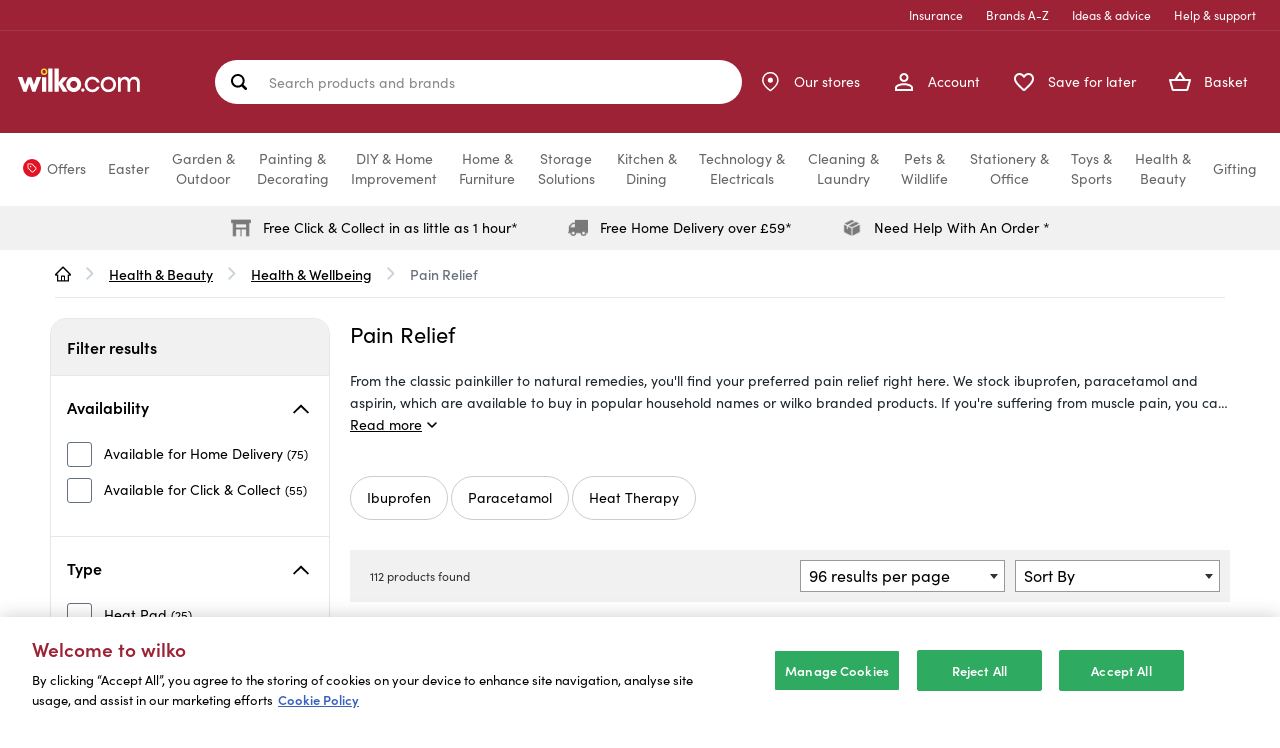

--- FILE ---
content_type: application/javascript; charset=utf-8
request_url: https://cdn-eu.dynamicyield.com/api/9880743/api_dynamic.js
body_size: 70360
content:
var DYExps=DYExps||{};if(function(){var e=9880743;void 0===window.DY&&(window.DY={}),void 0===window.DY.scsec&&(window.DY.scsec=e);var t,a={1233716:{internal:!0,showOnce:!1,containsSessionStickiness:!1,containsVersionStickiness:!1,ignoreHooks:!1,displayName:(t=["Pet Insurance PLP Banner","dy-auto-embedded-object","html > body > div.page > main > div > div.product-category-tile-page > div.row > div.col-xs-12.col-sm-9 > div > div.category-lister-banner > div.category-lister-header","_CategoryPage","Soft-Dog-Beds","Dog-Collars-Leads-&-Harnesses","Dog-Coats-&-Clothing","Dog-Crates-&-Carriers","Dog-Grooming","Dog-Chew-Toys","Dog-Harness","Dog-Collars","Dog-Bowls-&-Accessories","Dog-Strollers","Cat-Toys-&-Scratching-Posts","Wet-Cat-Food","Cat-Beds-&-Carriers","Cat-Litter-Trays","Cat-Grooming-&-Collars","Cat-Healthcare","Cat-Bowls-&-Accessories","Dry-Cat-Food","_GlobalControlGroup","dyExperiences","WLK-0034%20PLP%20Banner","Variation%201","%3Ca%20class=%22dy-smart-object-image-variation%22%20target=%22$%7BOpen%20Link%20In%7D%22%20href=%22$%7BImage%20Link%7D%22%3E%0D%0A%20%20%20%20%3Cimg%20src=%22$%7BImage%20URL%7D%22%20/%3E%0D%0A%3C/a%3E","var%20imageVariations%20=%20document.getElementsByClassName('dy-smart-object-image-variation');%0D%0A%0D%0Afor%20(var%20i%20=%200;%20i%20%3C%20imageVariations.length;%20i++)%20%7B%20%20%20%20%0D%0A%20%20%20%20var%20imageVar%20=%20imageVariations%5Bi%5D;%0D%0A%20%20%20%20var%20href%20=%20imageVar.getAttribute('href');%0D%0A%20%20%20%20if%20(!href)%20%7B%0D%0A%20%20%20%20%20%20%20%20imageVar.parentElement.appendChild(imageVar.children%5B0%5D);%0D%0A%20%20%20%20%20%20%20%20imageVar.parentElement.removeChild(imageVar);%0D%0A%20%20%20%20%7D%0D%0A%7D","%7B%22html%22:%7B%22Image%20URL%22:%7B%22value%22:%22https%253A//cdn-eu.dynamicyield.com/api/9880743/images/87da4c222fcd.jpg%22%7D,%22Image%20Link%22:%7B%22value%22:%22https%253A//www.wilko.com/en-uk/insurance/pet-insurance%253Futm_source%253DDY%2526utm_campaign%253Ddyplpbp%22%7D,%22Open%20Link%20In%22:%7B%22value%22:%22_blank%22%7D%7D,%22css%22:%7B%7D,%22js%22:%7B%7D,%22rcom%22:%7B%7D%7D","%7B%22css%22:%5B%5D,%22js%22:%5B%5D,%22html%22:%5B%5D%7D","Add to Bag Modal Pet Banner","WLK-0028 - Add to Bag Modal Pet Banner","#addedToBasketModal > div.wrapper > .continue-shopping-button",".dy-recommendations__title-container","WaitForElement","(function () {\n  return DYO.Q.Promise(function (resolve, reject) {\n    const PSA1 = 'PET';\n    const categories = ['100', 'BED', 'BOW', 'CAT', 'DOG', 'DOM', 'GEN', 'LIT', 'SMA', 'SPC', 'TOY', 'TRT'];\n    const DL = window.dataLayer || [];\n\n    try {\n      const cartObject = DL.find(item => item.products_in_cart);\n\n      if (cartObject && cartObject.products_in_cart.length > 0) {\n        const matchingProducts = cartObject.products_in_cart.filter(product => {\n          return product.psa_1 === PSA1 && categories.includes(product.psa_2);\n        });\n\n        if (matchingProducts.length > 0) {\n          resolve(true);\n        } else {\n          checkATBEvent();\n        }\n      } else {\n        checkATBEvent();\n      }\n\n      function checkATBEvent() {\n        const atbEvent = DL.find(item => item.event === 'ATB' && item.products_added_to_cart);\n\n        if (atbEvent && atbEvent.products_added_to_cart) {\n          const matchingProducts = atbEvent.products_added_to_cart.filter(product =>\n            product.psa_1 === PSA1 && categories.includes(product.psa_2)\n          );\n\n          resolve(matchingProducts.length > 0);\n        } else {\n          resolve(false);\n        }\n      }\n    } catch (error) {\n      console.error('Error processing data layer:', error);\n      resolve(false);\n    }\n  });\n})();","%3Cdiv%20class=%22A2B-DY-component%22%3E%0A%20%20%20%20%3Cdiv%20class=%22A2B-DY-component__image%22%3E%0A%20%20%20%20%20%20%20%20%3Cimg%20src=%22$%7BImage%20URL%7D%22%20alt=%22Pet%20insurance%22%3E%0A%20%20%20%20%3C/div%3E%0A%20%20%20%20%3Cdiv%20class=%22A2B-DY-component__content%22%3E%0A%20%20%20%20%20%20%20%20%3Ch2%3E$%7Btitle%7D%3C/h2%3E%0A%20%20%20%20%20%20%20%20%3Cp%3E$%7Bparagraph%7D%3C/p%3E%0A%20%20%20%20%20%20%20%20%3Ca%20href=%22$%7BOpen%20Link%20In%7D%22%20target=%22$%7BLink%20should%20open%20in%20a%20new%20page%7D%22%3E$%7BctaText%7D%3C/a%3E%0A%20%20%20%20%3C/div%3E%0A%3C/div%3E",".A2B-DY-component%20%7B%0A%20%20%20%20display:%20flex;%0A%20%20%20%20justify-content:%20space-between;%0A%20%20%20%20background-color:%20#ffffff;%0A%20%20%20%20border-radius:%2012px;%0A%20%20%20%20box-shadow:%200px%2012px%2024px%200px%20rgba(0,%200,%200,%200.10);%0A%20%20%20%20padding:%2012px;%0A%20%20%20%20align-items:%20center;%0A%20%20%20%20margin:%2024px%204px;%0A%20%20%20%20gap:%2012px;%0A%7D%0A%0A.A2B-DY-component__image%20%7B%0A%20%20%20%20width:%20158px;%0A%20%20%20%20height:%20158px;%0A%20%20%20%20flex-shrink:%200;%0A%20%20%20%20border-radius:%208px;%0A%7D%0A%0A.A2B-DY-component__image%20img%20%7B%0A%20%20%20%20object-fit:%20cover;%0A%7D%0A%0A.A2B-DY-component__content%20%7B%0A%20%20%20%20display:%20flex;%0A%20%20%20%20flex-direction:%20column;%0A%20%20%20%20justify-content:%20space-between;%0A%20%20%20%20height:%20158px;%0A%7D%0A%0A.A2B-DY-component__content%20h2%20%7B%0A%20%20%20%20line-clamp:%203;%0A%20%20%20%20-webkit-line-clamp:%203;%0A%20%20%20%20font-weight:%20700;%0A%20%20%20%20line-height:%20120%25;%0A%7D%0A%0A.A2B-DY-component__content%20p%20%7B%0A%20%20%20%20line-height:%20140%25;%0A%7D%0A%0A.A2B-DY-component__content%20p,%0A.A2B-DY-component__content%20h2%20%7B%0A%20%20%20%20display:%20-webkit-box;%0A%20%20%20%20line-clamp:%203;%0A%20%20%20%20-webkit-line-clamp:%203;%0A%20%20%20%20-webkit-box-orient:%20vertical;%0A%20%20%20%20overflow:%20hidden;%0A%20%20%20%20text-overflow:%20ellipsis;%0A%20%20%20%20margin:%200;%0A%7D%0A%0A.A2B-DY-component__content%20a%20%7B%0A%20%20%20%20border-radius:%2030px;%0A%20%20%20%20border:%202px%20solid%20#23854a;%0A%20%20%20%20padding:%2017px%2016px;%0A%20%20%20%20color:%20#23854a;%0A%20%20%20%20text-align:%20center;%0A%20%20%20%20font-size:%2014px;%0A%20%20%20%20text-decoration:%20none;%0A%7D%0A%0A@media%20screen%20and%20(min-width:%20768px)%20%7B%0A%20%20%20%20.A2B-DY-component__content%20a:hover%20%7B%0A%20%20%20%20%20%20%20%20background-color:%20#23854a;%0A%20%20%20%20%20%20%20%20color:%20#ffffff;%0A%20%20%20%20%7D%0A%7D","%7B%22html%22:%7B%22Open%20Link%20In%22:%7B%22value%22:%22https%253A//www.wilko.com/en-uk/insurance/pet-insurance%253Futm_source%253DDY%2526utm_campaign%253Ddyadbp1%22%7D,%22Image%20URL%22:%7B%22value%22:%22https%253A//cdn-eu.dynamicyield.com/api/9880743/images/16efa66bda4d7__rectangle_12122.jpg%22%7D,%22title%22:%7B%22value%22:%22Need%2520protection%2520for%2520your%2520pet%253F%22%7D,%22paragraph%22:%7B%22value%22:%22Put%2520your%2520furry%2520friends%2520first%2520with%2520insurance%2520that%2527s%2520right%2520for%2520you%22%7D,%22ctaText%22:%7B%22value%22:%22View%2520details%22%7D,%22Link%20should%20open%20in%20a%20new%20page%22:%7B%22value%22:%22_blank%22%7D%7D,%22css%22:%7B%7D,%22js%22:%7B%7D,%22rcom%22:%7B%7D%7D","Order Confirmation Pets Banner","html > body > div.page.is-scrolling > main > div > div.row.checkout-confirmation-layout > div.col-xs-12.col-sm-8.col-checkout-confirmation > div > div.yCmsComponent.checkout-confirmation-component > div > div.collect-delivery-group.confirmation","_CurrentPage","orderConfirmation","(function () {\n  return DYO.Q.Promise(function (resolve, reject) {\n    const PSA1 = 'PET';\n    const categories = ['100', 'BED', 'BOW', 'CAT', 'DOG', 'DOM', 'GEN', 'LIT', 'SMA', 'SPC', 'TOY', 'TRT'];\n    const DL = window.dataLayer || [];\n\n    try {\n      const purchaseObject = DL.find(item => item.products_in_purchase);\n\n      if (purchaseObject && purchaseObject.products_in_purchase) {\n        const matchingProducts = purchaseObject.products_in_purchase.filter(product =>\n          product.psa_1 === PSA1 && categories.includes(product.psa_2)\n        );\n\n        resolve(matchingProducts.length > 0);\n      } else {\n        resolve(false);\n      }\n    } catch (error) {\n      console.error('Error processing data layer:', error);\n      resolve(false);\n    }\n  });\n})();","Order%20Conf%20Banner","%3Cdiv%20class=%22confirmationPage-DY-component%22%3E%0A%20%20%20%20%3Cdiv%20class=%22confirmationPage-DY-component__image%22%3E%0A%20%20%20%20%20%20%20%20%3Cimg%20src=%22$%7BImage%20URL%7D%22%20alt=%22%22%3E%0A%20%20%20%20%3C/div%3E%0A%20%20%20%20%3Cdiv%20class=%22confirmationPage-DY-component__content%22%3E%0A%20%20%20%20%20%20%20%20%3Ch2%3E$%7Btitle%7D%3C/h2%3E%0A%20%20%20%20%20%20%20%20%3Cp%3E$%7Bparagraph%7D%3C/p%3E%0A%20%20%20%20%20%20%20%20%3Cul%3E%0A%20%20%20%20%20%20%20%20%20%20%20%20%3Cli%3E%0A%20%20%20%20%20%20%20%20%20%20%20%20%20%20%20%20%3Csvg%20width=%2216%22%20height=%2217%22%20viewBox=%220%200%2016%2017%22%20fill=%22none%22%20xmlns=%22http://www.w3.org/2000/svg%22%3E%0A%20%20%20%20%20%20%20%20%20%20%20%20%20%20%20%20%20%20%20%20%3Ccircle%20cx=%228.0001%22%20cy=%228.2169%22%20r=%226.4%22%20fill=%22#208052%22/%3E%0A%20%20%20%20%20%20%20%20%20%20%20%20%20%20%20%20%20%20%20%20%3Cpath%20d=%22M6.82392%209.63772L5.55141%208.36521C5.48284%208.29665%205.38984%208.25813%205.29287%208.25813C5.1959%208.25813%205.1029%208.29665%205.03433%208.36521C4.96577%208.43378%204.92725%208.52678%204.92725%208.62375C4.92725%208.67176%204.9367%208.71931%204.95508%208.76367C4.97345%208.80803%205.00038%208.84833%205.03433%208.88229L6.56721%2010.4152C6.71023%2010.5582%206.94127%2010.5582%207.08429%2010.4152L10.9642%206.53529C11.0327%206.46673%2011.0712%206.37373%2011.0712%206.27676C11.0712%206.17979%2011.0327%206.08679%2010.9642%206.01822C10.8956%205.94966%2010.8026%205.91113%2010.7056%205.91113C10.6087%205.91113%2010.5157%205.94965%2010.4471%206.01822L6.82392%209.63772Z%22%20fill=%22white%22/%3E%0A%20%20%20%20%20%20%20%20%20%20%20%20%20%20%20%20%3C/svg%3E%0A%20%20%20%20%20%20%20%20%20%20%20%20%20%20%20%20$%7BPoint-1%7D%0A%20%20%20%20%20%20%20%20%20%20%20%20%3C/li%3E%0A%20%20%20%20%20%20%20%20%20%20%20%20%3Cli%3E%0A%20%20%20%20%20%20%20%20%20%20%20%20%20%20%20%20%3Csvg%20width=%2216%22%20height=%2217%22%20viewBox=%220%200%2016%2017%22%20fill=%22none%22%20xmlns=%22http://www.w3.org/2000/svg%22%3E%0A%20%20%20%20%20%20%20%20%20%20%20%20%20%20%20%20%20%20%20%20%3Ccircle%20cx=%228.0001%22%20cy=%228.2169%22%20r=%226.4%22%20fill=%22#208052%22/%3E%0A%20%20%20%20%20%20%20%20%20%20%20%20%20%20%20%20%20%20%20%20%3Cpath%20d=%22M6.82392%209.63772L5.55141%208.36521C5.48284%208.29665%205.38984%208.25813%205.29287%208.25813C5.1959%208.25813%205.1029%208.29665%205.03433%208.36521C4.96577%208.43378%204.92725%208.52678%204.92725%208.62375C4.92725%208.67176%204.9367%208.71931%204.95508%208.76367C4.97345%208.80803%205.00038%208.84833%205.03433%208.88229L6.56721%2010.4152C6.71023%2010.5582%206.94127%2010.5582%207.08429%2010.4152L10.9642%206.53529C11.0327%206.46673%2011.0712%206.37373%2011.0712%206.27676C11.0712%206.17979%2011.0327%206.08679%2010.9642%206.01822C10.8956%205.94966%2010.8026%205.91113%2010.7056%205.91113C10.6087%205.91113%2010.5157%205.94965%2010.4471%206.01822L6.82392%209.63772Z%22%20fill=%22white%22/%3E%0A%20%20%20%20%20%20%20%20%20%20%20%20%20%20%20%20%3C/svg%3E%0A%20%20%20%20%20%20%20%20%20%20%20%20%20%20%20%20$%7BPoint-2%7D%0A%20%20%20%20%20%20%20%20%20%20%20%20%3C/li%3E%0A%20%20%20%20%20%20%20%20%20%20%20%20%3Cli%3E%0A%20%20%20%20%20%20%20%20%20%20%20%20%20%20%20%20%3Csvg%20width=%2216%22%20height=%2217%22%20viewBox=%220%200%2016%2017%22%20fill=%22none%22%20xmlns=%22http://www.w3.org/2000/svg%22%3E%0A%20%20%20%20%20%20%20%20%20%20%20%20%20%20%20%20%20%20%20%20%3Ccircle%20cx=%228.0001%22%20cy=%228.2169%22%20r=%226.4%22%20fill=%22#208052%22/%3E%0A%20%20%20%20%20%20%20%20%20%20%20%20%20%20%20%20%20%20%20%20%3Cpath%20d=%22M6.82392%209.63772L5.55141%208.36521C5.48284%208.29665%205.38984%208.25813%205.29287%208.25813C5.1959%208.25813%205.1029%208.29665%205.03433%208.36521C4.96577%208.43378%204.92725%208.52678%204.92725%208.62375C4.92725%208.67176%204.9367%208.71931%204.95508%208.76367C4.97345%208.80803%205.00038%208.84833%205.03433%208.88229L6.56721%2010.4152C6.71023%2010.5582%206.94127%2010.5582%207.08429%2010.4152L10.9642%206.53529C11.0327%206.46673%2011.0712%206.37373%2011.0712%206.27676C11.0712%206.17979%2011.0327%206.08679%2010.9642%206.01822C10.8956%205.94966%2010.8026%205.91113%2010.7056%205.91113C10.6087%205.91113%2010.5157%205.94965%2010.4471%206.01822L6.82392%209.63772Z%22%20fill=%22white%22/%3E%0A%20%20%20%20%20%20%20%20%20%20%20%20%20%20%20%20%3C/svg%3E%0A%20%20%20%20%20%20%20%20%20%20%20%20%20%20%20%20$%7BPoint-3%7D%0A%20%20%20%20%20%20%20%20%20%20%20%20%3C/li%3E%0A%20%20%20%20%20%20%20%20%3C/ul%3E%0A%20%20%20%20%20%20%20%20%3Cdiv%20class=%22confirmationPage-DY-component__cta%22%3E%0A%20%20%20%20%20%20%20%20%20%20%20%20%3Ca%20class=%22cta-1%22%20href=%22$%7Bcta-1-link%7D%22%20target=%22$%7BLink%201%20should%20open%20in%20a%20new%20page%7D%22%3E$%7Bcta-1-Text%7D%3C/a%3E%0A%20%20%20%20%20%20%20%20%20%20%20%20%3Ca%20class=%22cta-2%22%20href=%22$%7Bcta-2-link%7D%22%20target=%22$%7BLink%202%20should%20open%20in%20a%20new%20page%7D%22%3E$%7Bcta-2-Text%7D%3C/a%3E%0A%20%20%20%20%20%20%20%20%3C/div%3E%0A%20%20%20%20%3C/div%3E%0A%3C/div%3E",".confirmationPage-DY-component%20%7B%0A%20%20%20%20display:%20flex;%0A%20%20%20%20flex-direction:%20column;%0A%20%20%20%20justify-content:%20space-between;%0A%20%20%20%20background-color:%20#ffffff;%0A%20%20%20%20border-radius:%2012px;%0A%20%20%20%20padding:%2012px;%0A%20%20%20%20align-items:%20center;%0A%20%20%20%20margin:%2024px%204px;%0A%20%20%20%20gap:%2024px;%0A%7D%0A%0A.confirmationPage-DY-component__image%20%7B%0A%20%20%20%20width:%20100%25;%0A%20%20%20%20flex-shrink:%200;%0A%20%20%20%20border-radius:%208px;%0A%7D%0A%0A.confirmationPage-DY-component__image%20img%20%7B%0A%20%20%20%20border-radius:%208px;%0A%20%20%20%20object-fit:%20cover;%0A%7D%0A%0A.confirmationPage-DY-component__content%20%7B%0A%20%20%20%20display:%20flex;%0A%20%20%20%20flex-direction:%20column;%0A%20%20%20%20justify-content:%20space-between;%0A%20%20%20%20width:%20100%25;%0A%20%20%20%20gap:%2024px;%0A%7D%0A%0A.confirmationPage-DY-component__content%20h2%20%7B%0A%20%20%20%20line-clamp:%203;%0A%20%20%20%20-webkit-line-clamp:%203;%0A%20%20%20%20font-size:%2020px;%0A%20%20%20%20font-weight:%20700;%0A%20%20%20%20line-height:%20120%25;%0A%7D%0A%0A.confirmationPage-DY-component__content%20p%20%7B%0A%20%20%20%20font-size:%2014px;%0A%20%20%20%20line-height:%20140%25;%0A%7D%0A%0A.confirmationPage-DY-component__content%20p,%0A.confirmationPage-DY-component__content%20h2%20%7B%0A%20%20%20%20display:%20-webkit-box;%0A%20%20%20%20-webkit-box-orient:%20vertical;%0A%20%20%20%20overflow:%20hidden;%0A%20%20%20%20text-overflow:%20ellipsis;%0A%20%20%20%20margin:%200;%0A%7D%0A%0A.confirmationPage-DY-component__content%20ul%20%7B%0A%20%20%20%20list-style:%20none;%0A%20%20%20%20padding:%200;%0A%20%20%20%20margin:%200;%0A%7D%0A%0A.confirmationPage-DY-component__content%20ul%20li%20%7B%0A%20%20%20%20display:%20flex;%0A%20%20%20%20align-items:%20center;%0A%7D%0A%0A.confirmationPage-DY-component__content%20ul%20li%20svg%20%7B%0A%20%20%20%20margin-right:%208px;%0A%7D%0A%0A.confirmationPage-DY-component__cta%20%20%7B%0A%20%20%20%20display:%20flex;%0A%20%20%20%20flex-direction:%20column;%0A%20%20%20%20gap:%2012px;%0A%7D%0A%0A.confirmationPage-DY-component__content%20a%20%7B%0A%20%20%20%20border-radius:%2030px;%0A%20%20%20%20border:%202px%20solid%20#23854a;%0A%20%20%20%20padding:%2017px%2016px;%0A%20%20%20%20text-align:%20center;%0A%20%20%20%20font-size:%2014px;%0A%20%20%20%20text-decoration:%20none;%0A%7D%0A%0A.confirmationPage-DY-component__content%20a.cta-1%20%7B%0A%20%20%20%20background-color:%20#23854a;%0A%20%20%20%20color:%20#ffffff;%0A%7D%0A%0A.confirmationPage-DY-component__content%20a.cta-2%20%7B%0A%20%20%20%20background-color:%20#ffffff;%0A%20%20%20%20color:%20#23854a;%0A%7D%0A%0A@media%20screen%20and%20(min-width:%20768px)%20%7B%0A%20%20%20%20.confirmationPage-DY-component__content%20a.cta-1:hover%20%7B%0A%20%20%20%20%20%20%20%20border:%202px%20solid%20#1a6337;%0A%20%20%20%20%20%20%20%20background-color:%20#1a6337;%0A%20%20%20%20%20%20%20%20color:%20#ffffff;%0A%20%20%20%20%20%20%20%20transition:%20all%200.3s%20ease-in-out;%0A%20%20%20%20%7D%0A%0A%20%20%20%20.confirmationPage-DY-component__content%20a.cta-1:hover%20%7B%0A%20%20%20%20%20%20%20%20background-color:%20#23854a;%0A%20%20%20%20%20%20%20%20color:%20#ffffff;%0A%20%20%20%20%20%20%20%20transition:%20all%200.3s%20ease-in-out;%0A%20%20%20%20%7D%0A%0A%20%20%20%20.confirmationPage-DY-component__cta%20%7B%0A%20%20%20%20%20%20%20%20flex-direction:%20row;%0A%20%20%20%20%7D%0A%0A%20%20%20%20.confirmationPage-DY-component__content%20a%20%7B%0A%20%20%20%20%20%20%20%20width:%20100%25;%0A%20%20%20%20%7D%0A%7D","%7B%22html%22:%7B%22Image%20URL%22:%7B%22value%22:%22https%253A//cdn-eu.dynamicyield.com/api/9880743/images/30f5eba2d4830__wilko-pet_insurance-banners7.jpg%22%7D,%22title%22:%7B%22value%22:%22Need%2520protection%2520for%2520your%2520pet%253F%22%7D,%22paragraph%22:%7B%22value%22:%22Put%2520your%2520furry%2520friends%2520first%2520with%2520insurance%2520that%25u2019s%2520right%2520for%2520you%22%7D,%22Point-1%22:%7B%22value%22:%22Up%2520to%2520%25A37%252C500/yr%2520of%2520vet%2520bill%2520cover%22%7D,%22Point-2%22:%7B%22value%22:%22Free%252024/7%2520vet%2520care%2520consultations%22%7D,%22Point-3%22:%7B%22value%22:%22Get%2520a%2520quote%2520online%2520in%2520less%2520than%25203%2520mins%22%7D,%22cta-1-link%22:%7B%22value%22:%22https%253A//www.wilko.com/en-uk/insurance/pet-insurance%253Futm_source%253DDY%2526utm_campaign%253Ddyocbp%22%7D,%22Link%201%20should%20open%20in%20a%20new%20page%22:%7B%22value%22:%22_blank%22%7D,%22cta-1-Text%22:%7B%22value%22:%22Get%2520a%2520quote%22%7D,%22cta-2-link%22:%7B%22value%22:%22https%253A//www.wilko.com/en-uk/insurance/pet-insurance%253Futm_source%253DDY%2526utm_campaign%253Ddyocbp%22%7D,%22Link%202%20should%20open%20in%20a%20new%20page%22:%7B%22value%22:%22_blank%22%7D,%22cta-2-Text%22:%7B%22value%22:%22More%2520information%22%7D%7D,%22css%22:%7B%7D,%22js%22:%7B%7D,%22rcom%22:%7B%7D%7D","Trending Cats Scroller HP",".cms-col-component:has(#shop-popular-categories):nth-child(3)","_CookieParam","DYHomepageTesting","Experience%201","%3Cdiv%20id=%22dy-widget-$%7BdyVariationId%7D%22%3E%0A%20%20%3Cdiv%20class=%22dy-widget__slider%22%3E%0A%20%20%20%20%3Cdiv%20class=%22dy-widget__title--container%22%3E%0A%20%20%20%20%20%20%3Cp%20class=%22dy-widget__title%22%3E$%7BWidget%20Title%20Text%7D%3C/p%3E%0A%20%20%20%20%20%20%3Cp%20class=%22dy-widget__subtitle%22%3E$%7BSubtitle%20Text%7D%3C/p%3E%0A%20%20%20%20%3C/div%3E%0A%20%20%20%20%3Cdiv%20class=%22dy-widget__arrows--container%22%3E%0A%20%20%20%20%20%20%3Cdiv%20class=%22dy-widget__arrow%20dy-widget__arrow--prev%22%3E%3C/div%3E%0A%20%20%20%20%20%20%3Cdiv%20class=%22dy-widget__arrow%20dy-widget__arrow--next%22%3E%3C/div%3E%0A%20%20%20%20%3C/div%3E%0A%20%20%20%20%3Cdiv%20class=%22dy-widget__slide--container%22%3E%0A%20%20%20%20%20%20%3Ca%20data-dy-category=%22$%7BTile%20#1%20Value%20In%20data%20feed%7D%22%20data-dy-position=%22$%7BTile%20#1%20Position%7D%22%20class=%22dy-widget__slide%22%20href=%22$%7BTile%20#1%20URL%7D%22%3E%0A%20%20%20%20%20%20%20%20%3Cdiv%20class=%22dy-widget__content%22%3E%0A%20%20%20%20%20%20%20%20%20%20%3Cdiv%20class=%22dy-widget__slide--imagethumb%22%3E%0A%20%20%20%20%20%20%20%20%20%20%20%20%3Cimg%20alt=%22$%7BTile%20#1%20Alt%20Text%7D%22%20src=%22$%7BTile%20#1%20Image%20Url%7D%22%20class=%22dy-widget__slide--image%22/%3E%0A%20%20%20%20%20%20%20%20%20%20%3C/div%3E%0A%20%20%20%20%20%20%20%20%20%20%3Cp%20class=%22dy-widget__slide--text%22%3E$%7BTile%20#1%20Text%7D%3C/p%3E%0A%20%20%20%20%20%20%20%20%20%20%3Cp%20class=%22dy-widget__slide--description%22%3E$%7BTile%20#1%20Description%7D%3C/p%3E%0A%20%20%20%20%20%20%20%20%3C/div%3E%0A%20%20%20%20%20%20%3C/a%3E%0A%20%20%20%20%20%20%3Ca%20data-dy-category=%22$%7BTile%20#2%20Value%20In%20data%20feed%7D%22%20data-dy-position=%22$%7BTile%20#2%20Position%7D%22%20class=%22dy-widget__slide%22%20href=%22$%7BTile%20#2%20URL%7D%22%3E%0A%20%20%20%20%20%20%20%20%3Cdiv%20class=%22dy-widget__content%22%3E%0A%20%20%20%20%20%20%20%20%20%20%3Cdiv%20class=%22dy-widget__slide--imagethumb%22%3E%0A%20%20%20%20%20%20%20%20%20%20%20%20%3Cimg%20alt=%22$%7BTile%20#2%20Alt%20Text%7D%22%20src=%22$%7BTile%20#2%20Image%20Url%7D%22%20class=%22dy-widget__slide--image%22/%3E%0A%20%20%20%20%20%20%20%20%20%20%3C/div%3E%0A%20%20%20%20%20%20%20%20%20%20%3Cp%20class=%22dy-widget__slide--text%22%3E$%7BTile%20#2%20Text%7D%3C/p%3E%0A%20%20%20%20%20%20%20%20%20%20%3Cp%20class=%22dy-widget__slide--description%22%3E$%7BTile%20#2%20Description%7D%3C/p%3E%0A%20%20%20%20%20%20%20%20%3C/div%3E%0A%20%20%20%20%20%20%3C/a%3E%0A%20%20%20%20%20%20%3Ca%20data-dy-category=%22$%7BTile%20#3%20Value%20In%20data%20feed%7D%22%20data-dy-position=%22$%7BTile%20#3%20Position%7D%22%20class=%22dy-widget__slide%22%20href=%22$%7BTile%20#3%20URL%7D%22%3E%0A%20%20%20%20%20%20%20%20%3Cdiv%20class=%22dy-widget__content%22%3E%0A%20%20%20%20%20%20%20%20%20%20%3Cdiv%20class=%22dy-widget__slide--imagethumb%22%3E%0A%20%20%20%20%20%20%20%20%20%20%20%20%3Cimg%20alt=%22$%7BTile%20#3%20Alt%20Text%7D%22%20src=%22$%7BTile%20#3%20Image%20Url%7D%22%20class=%22dy-widget__slide--image%22/%3E%0A%20%20%20%20%20%20%20%20%20%20%3C/div%3E%0A%20%20%20%20%20%20%20%20%20%20%3Cp%20class=%22dy-widget__slide--text%22%3E$%7BTile%20#3%20Text%7D%3C/p%3E%0A%20%20%20%20%20%20%20%20%20%20%3Cp%20class=%22dy-widget__slide--description%22%3E$%7BTile%20#3%20Description%7D%3C/p%3E%0A%20%20%20%20%20%20%20%20%3C/div%3E%0A%20%20%20%20%20%20%3C/a%3E%0A%20%20%20%20%20%20%3Ca%20data-dy-category=%22$%7BTile%20#4%20Value%20In%20data%20feed%7D%22%20data-dy-position=%22$%7BTile%20#4%20Position%7D%22%20class=%22dy-widget__slide%22%20href=%22$%7BTile%20#4%20URL%7D%22%3E%0A%20%20%20%20%20%20%20%20%3Cdiv%20class=%22dy-widget__content%22%3E%0A%20%20%20%20%20%20%20%20%20%20%3Cdiv%20class=%22dy-widget__slide--imagethumb%22%3E%0A%20%20%20%20%20%20%20%20%20%20%20%20%3Cimg%20alt=%22$%7BTile%20#4%20Alt%20Text%7D%22%20src=%22$%7BTile%20#4%20Image%20Url%7D%22%20class=%22dy-widget__slide--image%22/%3E%0A%20%20%20%20%20%20%20%20%20%20%3C/div%3E%0A%20%20%20%20%20%20%20%20%20%20%3Cp%20class=%22dy-widget__slide--text%22%3E$%7BTile%20#4%20Text%7D%3C/p%3E%0A%20%20%20%20%20%20%20%20%20%20%3Cp%20class=%22dy-widget__slide--description%22%3E$%7BTile%20#4%20Description%7D%3C/p%3E%0A%20%20%20%20%20%20%20%20%3C/div%3E%0A%20%20%20%20%20%20%3C/a%3E%0A%20%20%20%20%20%20%3Ca%20data-dy-category=%22$%7BTile%20#5%20Value%20In%20data%20feed%7D%22%20data-dy-position=%22$%7BTile%20#5%20Position%7D%22%20class=%22dy-widget__slide%22%20href=%22$%7BTile%20#5%20URL%7D%22%3E%0A%20%20%20%20%20%20%20%20%3Cdiv%20class=%22dy-widget__content%22%3E%0A%20%20%20%20%20%20%20%20%20%20%3Cdiv%20class=%22dy-widget__slide--imagethumb%22%3E%0A%20%20%20%20%20%20%20%20%20%20%20%20%3Cimg%20alt=%22$%7BTile%20#5%20Alt%20Text%7D%22%20src=%22$%7BTile%20#5%20Image%20Url%7D%22%20class=%22dy-widget__slide--image%22/%3E%0A%20%20%20%20%20%20%20%20%20%20%3C/div%3E%0A%20%20%20%20%20%20%20%20%20%20%3Cp%20class=%22dy-widget__slide--text%22%3E$%7BTile%20#5%20Text%7D%3C/p%3E%0A%20%20%20%20%20%20%20%20%20%20%3Cp%20class=%22dy-widget__slide--description%22%3E$%7BTile%20#5%20Description%7D%3C/p%3E%0A%20%20%20%20%20%20%20%20%3C/div%3E%0A%20%20%20%20%20%20%3C/a%3E%0A%20%20%20%20%20%20%3Ca%20data-dy-category=%22$%7BTile%20#6%20Value%20In%20data%20feed%7D%22%20data-dy-position=%22$%7BTile%20#6%20Position%7D%22%20class=%22dy-widget__slide%22%20href=%22$%7BTile%20#6%20URL%7D%22%3E%0A%20%20%20%20%20%20%20%20%3Cdiv%20class=%22dy-widget__content%22%3E%0A%20%20%20%20%20%20%20%20%20%20%3Cdiv%20class=%22dy-widget__slide--imagethumb%22%3E%0A%20%20%20%20%20%20%20%20%20%20%20%20%3Cimg%20alt=%22$%7BTile%20#6%20Alt%20Text%7D%22%20src=%22$%7BTile%20#6%20Image%20Url%7D%22%20class=%22dy-widget__slide--image%22/%3E%0A%20%20%20%20%20%20%20%20%20%20%3C/div%3E%0A%20%20%20%20%20%20%20%20%20%20%3Cp%20class=%22dy-widget__slide--text%22%3E$%7BTile%20#6%20Text%7D%3C/p%3E%0A%20%20%20%20%20%20%20%20%20%20%3Cp%20class=%22dy-widget__slide--description%22%3E$%7BTile%20#6%20Description%7D%3C/p%3E%0A%20%20%20%20%20%20%20%20%3C/div%3E%0A%20%20%20%20%20%20%3C/a%3E%0A%20%20%20%20%20%20%3Ca%20data-dy-category=%22$%7BTile%20#7%20Value%20In%20data%20feed%7D%22%20data-dy-position=%22$%7BTile%20#7%20Position%7D%22%20class=%22dy-widget__slide%22%20href=%22$%7BTile%20#7%20URL%7D%22%3E%0A%20%20%20%20%20%20%20%20%3Cdiv%20class=%22dy-widget__content%22%3E%0A%20%20%20%20%20%20%20%20%20%20%3Cdiv%20class=%22dy-widget__slide--imagethumb%22%3E%0A%20%20%20%20%20%20%20%20%20%20%20%20%3Cimg%20alt=%22$%7BTile%20#7%20Alt%20Text%7D%22%20src=%22$%7BTile%20#7%20Image%20Url%7D%22%20class=%22dy-widget__slide--image%22/%3E%0A%20%20%20%20%20%20%20%20%20%20%3C/div%3E%0A%20%20%20%20%20%20%20%20%20%20%3Cp%20class=%22dy-widget__slide--text%22%3E$%7BTile%20#7%20Text%7D%3C/p%3E%0A%20%20%20%20%20%20%20%20%20%20%3Cp%20class=%22dy-widget__slide--description%22%3E$%7BTile%20#7%20Description%7D%3C/p%3E%0A%20%20%20%20%20%20%20%20%3C/div%3E%0A%20%20%20%20%20%20%3C/a%3E%0A%20%20%20%20%20%20%3Ca%20data-dy-category=%22$%7BTile%20#8%20Value%20In%20data%20feed%7D%22%20data-dy-position=%22$%7BTile%20#8%20Position%7D%22%20class=%22dy-widget__slide%22%20href=%22$%7BTile%20#8%20URL%7D%22%3E%0A%20%20%20%20%20%20%20%20%3Cdiv%20class=%22dy-widget__content%22%3E%0A%20%20%20%20%20%20%20%20%20%20%3Cdiv%20class=%22dy-widget__slide--imagethumb%22%3E%0A%20%20%20%20%20%20%20%20%20%20%20%20%3Cimg%20alt=%22$%7BTile%20#8%20Alt%20Text%7D%22%20src=%22$%7BTile%20#8%20Image%20Url%7D%22%20class=%22dy-widget__slide--image%22/%3E%0A%20%20%20%20%20%20%20%20%20%20%3C/div%3E%0A%20%20%20%20%20%20%20%20%20%20%3Cp%20class=%22dy-widget__slide--text%22%3E$%7BTile%20#8%20Text%7D%3C/p%3E%0A%20%20%20%20%20%20%20%20%20%20%3Cp%20class=%22dy-widget__slide--description%22%3E$%7BTile%20#8%20Description%7D%3C/p%3E%0A%20%20%20%20%20%20%20%20%3C/div%3E%0A%20%20%20%20%20%20%3C/a%3E%0A%20%20%20%20%20%20%3Ca%20data-dy-category=%22$%7BTile%20#9%20Value%20In%20data%20feed%7D%22%20data-dy-position=%22$%7BTile%20#9%20Position%7D%22%20class=%22dy-widget__slide%22%20href=%22$%7BTile%20#9%20URL%7D%22%3E%0A%20%20%20%20%20%20%20%20%3Cdiv%20class=%22dy-widget__content%22%3E%0A%20%20%20%20%20%20%20%20%20%20%3Cdiv%20class=%22dy-widget__slide--imagethumb%22%3E%0A%20%20%20%20%20%20%20%20%20%20%20%20%3Cimg%20alt=%22$%7BTile%20#9%20Alt%20Text%7D%22%20src=%22$%7BTile%20#9%20Image%20Url%7D%22%20class=%22dy-widget__slide--image%22/%3E%0A%20%20%20%20%20%20%20%20%20%20%3C/div%3E%0A%20%20%20%20%20%20%20%20%20%20%3Cp%20class=%22dy-widget__slide--text%22%3E$%7BTile%20#9%20Text%7D%3C/p%3E%0A%20%20%20%20%20%20%20%20%20%20%3Cp%20class=%22dy-widget__slide--description%22%3E$%7BTile%20#9%20Description%7D%3C/p%3E%0A%20%20%20%20%20%20%20%20%3C/div%3E%0A%20%20%20%20%20%20%3C/a%3E%0A%20%20%20%20%20%20%3Ca%20data-dy-category=%22$%7BTile%20#10%20Value%20In%20data%20feed%7D%22%20data-dy-position=%22$%7BTile%20#10%20Position%7D%22%20class=%22dy-widget__slide%22%20href=%22$%7BTile%20#10%20URL%7D%22%3E%0A%20%20%20%20%20%20%20%20%3Cdiv%20class=%22dy-widget__content%22%3E%0A%20%20%20%20%20%20%20%20%20%20%3Cdiv%20class=%22dy-widget__slide--imagethumb%22%3E%0A%20%20%20%20%20%20%20%20%20%20%20%20%3Cimg%20alt=%22$%7BTile%20#10%20Alt%20Text%7D%22%20src=%22$%7BTile%20#10%20Image%20Url%7D%22%20class=%22dy-widget__slide--image%22/%3E%0A%20%20%20%20%20%20%20%20%20%20%3C/div%3E%0A%20%20%20%20%20%20%20%20%20%20%3Cp%20class=%22dy-widget__slide--text%22%3E$%7BTile%20#10%20Text%7D%3C/p%3E%0A%20%20%20%20%20%20%20%20%20%20%3Cp%20class=%22dy-widget__slide--description%22%3E$%7BTile%20#10%20Description%7D%3C/p%3E%0A%20%20%20%20%20%20%20%20%3C/div%3E%0A%20%20%20%20%20%20%3C/a%3E%0A%20%20%20%20%20%20%3Ca%20data-dy-category=%22$%7BTile%20#11%20Value%20In%20data%20feed%7D%22%20data-dy-position=%22$%7BTile%20#11%20Position%7D%22%20class=%22dy-widget__slide%22%20href=%22$%7BTile%20#11%20URL%7D%22%3E%0A%20%20%20%20%20%20%20%20%3Cdiv%20class=%22dy-widget__content%22%3E%0A%20%20%20%20%20%20%20%20%20%20%3Cdiv%20class=%22dy-widget__slide--imagethumb%22%3E%0A%20%20%20%20%20%20%20%20%20%20%20%20%3Cimg%20alt=%22$%7BTile%20#11%20Alt%20Text%7D%22%20src=%22$%7BTile%20#11%20Image%20Url%7D%22%20class=%22dy-widget__slide--image%22/%3E%0A%20%20%20%20%20%20%20%20%20%20%3C/div%3E%0A%20%20%20%20%20%20%20%20%20%20%3Cp%20class=%22dy-widget__slide--text%22%3E$%7BTile%20#11%20Text%7D%3C/p%3E%0A%20%20%20%20%20%20%20%20%20%20%3Cp%20class=%22dy-widget__slide--description%22%3E$%7BTile%20#11%20Description%7D%3C/p%3E%0A%20%20%20%20%20%20%20%20%3C/div%3E%0A%20%20%20%20%20%20%3C/a%3E%0A%20%20%20%20%20%20%3Ca%20data-dy-category=%22$%7BTile%20#12%20Value%20In%20data%20feed%7D%22%20data-dy-position=%22$%7BTile%20#12%20Position%7D%22%20class=%22dy-widget__slide%22%20href=%22$%7BTile%20#12%20URL%7D%22%3E%0A%20%20%20%20%20%20%20%20%3Cdiv%20class=%22dy-widget__content%22%3E%0A%20%20%20%20%20%20%20%20%20%20%3Cdiv%20class=%22dy-widget__slide--imagethumb%22%3E%0A%20%20%20%20%20%20%20%20%20%20%20%20%3Cimg%20alt=%22$%7BTile%20#12%20Alt%20Text%7D%22%20src=%22$%7BTile%20#12%20Image%20Url%7D%22%20class=%22dy-widget__slide--image%22/%3E%0A%20%20%20%20%20%20%20%20%20%20%3C/div%3E%0A%20%20%20%20%20%20%20%20%20%20%3Cp%20class=%22dy-widget__slide--text%22%3E$%7BTile%20#12%20Text%7D%3C/p%3E%0A%20%20%20%20%20%20%20%20%20%20%3Cp%20class=%22dy-widget__slide--description%22%3E$%7BTile%20#12%20Description%7D%3C/p%3E%0A%20%20%20%20%20%20%20%20%3C/div%3E%0A%20%20%20%20%20%20%3C/a%3E%0A%20%20%20%20%20%20%3Ca%20data-dy-category=%22$%7BTile%20#13%20Value%20In%20data%20feed%7D%22%20data-dy-position=%22$%7BTile%20#13%20Position%7D%22%20class=%22dy-widget__slide%22%20href=%22$%7BTile%20#13%20URL%7D%22%3E%0A%20%20%20%20%20%20%20%20%3Cdiv%20class=%22dy-widget__content%22%3E%0A%20%20%20%20%20%20%20%20%20%20%3Cdiv%20class=%22dy-widget__slide--imagethumb%22%3E%0A%20%20%20%20%20%20%20%20%20%20%20%20%3Cimg%20alt=%22$%7BTile%20#13%20Alt%20Text%7D%22%20src=%22$%7BTile%20#13%20Image%20Url%7D%22%20class=%22dy-widget__slide--image%22/%3E%0A%20%20%20%20%20%20%20%20%20%20%3C/div%3E%0A%20%20%20%20%20%20%20%20%20%20%3Cp%20class=%22dy-widget__slide--text%22%3E$%7BTile%20#13%20Text%7D%3C/p%3E%0A%20%20%20%20%20%20%20%20%20%20%3Cp%20class=%22dy-widget__slide--description%22%3E$%7BTile%20#13%20Description%7D%3C/p%3E%0A%20%20%20%20%20%20%20%20%3C/div%3E%0A%20%20%20%20%20%20%3C/a%3E%0A%20%20%20%20%20%20%3Ca%20data-dy-category=%22$%7BTile%20#14%20Value%20In%20data%20feed%7D%22%20data-dy-position=%22$%7BTile%20#14%20Position%7D%22%20class=%22dy-widget__slide%22%20href=%22$%7BTile%20#14%20URL%7D%22%3E%0A%20%20%20%20%20%20%20%20%3Cdiv%20class=%22dy-widget__content%22%3E%0A%20%20%20%20%20%20%20%20%20%20%3Cdiv%20class=%22dy-widget__slide--imagethumb%22%3E%0A%20%20%20%20%20%20%20%20%20%20%20%20%3Cimg%20alt=%22$%7BTile%20#14%20Alt%20Text%7D%22%20src=%22$%7BTile%20#14%20Image%20Url%7D%22%20class=%22dy-widget__slide--image%22/%3E%0A%20%20%20%20%20%20%20%20%20%20%3C/div%3E%0A%20%20%20%20%20%20%20%20%20%20%3Cp%20class=%22dy-widget__slide--text%22%3E$%7BTile%20#14%20Text%7D%3C/p%3E%0A%20%20%20%20%20%20%20%20%20%20%3Cp%20class=%22dy-widget__slide--description%22%3E$%7BTile%20#14%20Description%7D%3C/p%3E%0A%20%20%20%20%20%20%20%20%3C/div%3E%0A%20%20%20%20%20%20%3C/a%3E%0A%20%20%20%20%20%20%3Ca%20data-dy-category=%22$%7BTile%20#15%20Value%20In%20data%20feed%7D%22%20data-dy-position=%22$%7BTile%20#15%20Position%7D%22%20class=%22dy-widget__slide%22%20href=%22$%7BTile%20#15%20URL%7D%22%3E%0A%20%20%20%20%20%20%20%20%3Cdiv%20class=%22dy-widget__content%22%3E%0A%20%20%20%20%20%20%20%20%20%20%3Cdiv%20class=%22dy-widget__slide--imagethumb%22%3E%0A%20%20%20%20%20%20%20%20%20%20%20%20%3Cimg%20alt=%22$%7BTile%20#15%20Alt%20Text%7D%22%20src=%22$%7BTile%20#15%20Image%20Url%7D%22%20class=%22dy-widget__slide--image%22/%3E%0A%20%20%20%20%20%20%20%20%20%20%3C/div%3E%0A%20%20%20%20%20%20%20%20%20%20%3Cp%20class=%22dy-widget__slide--text%22%3E$%7BTile%20#15%20Text%7D%3C/p%3E%0A%20%20%20%20%20%20%20%20%20%20%3Cp%20class=%22dy-widget__slide--description%22%3E$%7BTile%20#15%20Description%7D%3C/p%3E%0A%20%20%20%20%20%20%20%20%3C/div%3E%0A%20%20%20%20%20%20%3C/a%3E%0A%0A%20%20%20%20%3C/div%3E%0A%20%20%3C/div%3E%0A%3C/div%3E","#dy-widget-$%7BdyVariationId%7D%20p,%0A#dy-widget-$%7BdyVariationId%7D%20a%20%7B%0A%20%20margin:%200;%0A%20%20padding:%200;%0A%7D%0A#dy-widget-$%7BdyVariationId%7D%20%7B%0A%20%20padding-top:%20$%7BWidget%20Padding%20Top%7Dpx;%0A%20%20padding-bottom:%20$%7BWidget%20Padding%20Bottom%7Dpx;%0A%20%20width:%20100%25;%0A%20%20overflow:%20hidden;%0A%7D%0A#dy-widget-$%7BdyVariationId%7D%20.dy-widget__slider%20%7B%0A%20%20max-width:%20100%25;%0A%20%20position:%20relative;%0A%20%20overflow:%20$%7BWidget%20Overflow%7D;%0A%20%20margin-left:%20auto;%0A%20%20margin-right:%20auto;%0A%7D%0A#dy-widget-$%7BdyVariationId%7D%20.dy-widget__slide%20%7B%0A%20%20text-decoration:%20none;%0A%20%20color:%20inherit;%0A%7D%0A#dy-widget-$%7BdyVariationId%7D%20.dy-widget__content%20%7B%0A%20%20position:%20relative;%0A%7D%0A#dy-widget-$%7BdyVariationId%7D%20.dy-widget__slide--container%20%7B%0A%20%20display:%20inline-flex;%0A%7D%0A#dy-widget-$%7BdyVariationId%7D%20.dy-widget__title--container%20%7B%0A%20%20display:%20block;%0A%20%20margin-bottom:%20$%7BMargin%20Between%20Title%20Container%20and%20Slider%7Dpx;%0A%20%20text-align:%20$%7BTitle%20Position%7D;%0A%7D%0A#dy-widget-$%7BdyVariationId%7D%20.dy-widget__title--container.dy-bordered%20%7B%0A%20%20padding:%205px%2020px;%0A%20%20border-style:%20$%7BTitle%20Border%20Visibility%7D;%0A%20%20border-width:%20$%7BTitle%20Border%20Thickness%7Dpx;%0A%20%20border-color:%20$%7BTitle%20Border%20Color%7D;%0A%20%20border-radius:%20$%7BTitle%20Border%20Roundness%7D;%0A%7D%0A#dy-widget-$%7BdyVariationId%7D%20.dy-widget__title%20%7B%0A%20%20display:%20$%7BWidget%20Title's%20Visibility%7D;%0A%20%20font-family:%20$%7BTitle%20Font%20Family%7D;%0A%20%20font-size:%20$%7BTitle%20Font%20Size%7Dpx;%0A%20%20font-style:%20$%7BTitle%20Font%20Style%7D;%0A%20%20font-weight:%20$%7BTitle%20Font%20Weight%7D;%0A%20%20color:%20$%7BTitle%20Text%20Color%7D;%0A%20%20text-decoration:%20$%7BTitle%20Text%20Decoration%7D;%0A%20%20margin-bottom:%20$%7BGap%20Between%20Title%20and%20Subtitle%7Dpx;%0A%7D%0A#dy-widget-$%7BdyVariationId%7D%20.dy-widget__subtitle%20%7B%0A%20%20display:%20$%7BWidget%20Subtitle's%20Visibility%7D;%0A%20%20font-family:%20$%7BSubtitle%20Font%20Family%7D;%0A%20%20font-size:%20$%7BSubtitle%20Font%20Size%7Dpx;%0A%20%20font-style:%20$%7BSubtitle%20Font%20Style%7D;%0A%20%20font-weight:%20$%7BSubtitle%20Font%20Weight%7D;%0A%20%20color:%20$%7BSubtitle%20Color%7D;%0A%20%20text-decoration:%20$%7BSubtitle%20Text%20Decoration%7D;%0A%7D%0A#dy-widget-$%7BdyVariationId%7D%20.dy-widget__slide--imagethumb%20%7B%0A%20%20display:%20$%7BImage%20Visibility%7D;%0A%20%20width:%20100%25;%0A%7D%0A#dy-widget-$%7BdyVariationId%7D%20.dy-widget__slide--image%20%7B%0A%20%20width:%20100%25;%0A%20%20border-style:%20$%7BImage%20Border%20Visibility%7D;%0A%20%20border-width:%20$%7Bimage%20Border%20Thickness%7Dpx;%0A%20%20border-color:%20$%7BImage%20Border%20Color%7D;%0A%20%20border-radius:%20$%7BSquare%20Or%20Round%20Tiles%20Images%7D;%0A%7D%0A#dy-widget-$%7BdyVariationId%7D%20.dy-widget__slide--image:hover%20%7B%0A%20%20filter:%20brightness($%7BImage%20Hover%7D%25);%0A%7D%0A#dy-widget-$%7BdyVariationId%7D%20.dy-widget__arrow%20%7B%0A%20%20position:%20absolute;%0A%20%20top:%20$%7BArrow%20Position%7D%25;%0A%20%20margin:0px%20$%7BArrows%20side%20margin%7Dpx;%0A%20%20display:%20$%7BArrows%20Visibility%7D;%0A%20%20width:%20$%7BArrow%20Container%20Size%7Dpx;%0A%20%20height:%20$%7BArrow%20Container%20Size%7Dpx;%0A%20%20background-color:%20$%7BArrow%20Background%20Color%7D;%0A%20%20background-position:%20center;%0A%20%20background-size:%20$%7BArrow%20Size%7Dpx;%0A%20%20background-repeat:%20no-repeat;%0A%20%20background-image:%20url('$%7BArrow%20Image%7D');%0A%20%20border-style:%20$%7BArrow%20Border%20Visibility%7D;%0A%20%20border-width:%20$%7BArrow%20Border%20Width%7Dpx;%0A%20%20border-color:%20$%7BArrow%20Border%20Color%7D;%0A%20%20border-radius:%20$%7BArrow%20Roundness%7D;%0A%20%20z-index:%201;%0A%7D%0A#dy-widget-$%7BdyVariationId%7D%20.dy-widget__arrow:hover%20%7B%0A%20%20cursor:%20pointer;%0A%7D%0A#dy-widget-$%7BdyVariationId%7D%20.dy-widget__arrow--next%20%7B%0A%20%20transform:%20translateY(-$%7BArrow%20Position%7D%25);%0A%20%20right:%200;%0A%7D%0A#dy-widget-$%7BdyVariationId%7D%20.dy-widget__arrow--prev%20%7B%0A%20%20transform:%20translateY(-$%7BArrow%20Position%7D%25)%20rotate(180deg);%0A%7D%0A#dy-widget-$%7BdyVariationId%7D%20.swiper-button-disabled%20%7B%0A%20%20display:%20none;%0A%7D%0A#dy-widget-$%7BdyVariationId%7D%20.dy-widget__slide--text%20%7B%0A%20%20display:%20$%7BTile%20Title%20Visibility%7D;%0A%20%20font-family:%20$%7BTile%20Title%20Font%7D;%0A%20%20font-size:%20$%7BTile%20Title%20Font%20Size%7Dpx;%0A%20%20color:%20$%7BTile%20Title%20Color%7D;%0A%20%20margin-top:%20$%7BGap%20Between%20Tile%20Title%20and%20Tile%20Image%7Dpx;%0A%20%20margin-bottom:%20$%7BGap%20Between%20Tile%20Title%20and%20Title%20Description%7Dpx;%0A%20%20text-align:%20$%7BTile%20Title%20Alignment%7D;%0A%20%20text-decoration:%20$%7BTile%20Title%20Text%20Decoration%7D;%0A%20%20font-style:%20$%7BTile%20Title%20Font%20Style%7D;%0A%20%20font-weight:%20$%7BTile%20Title%20Font%20Weight%7D;%0A%20%20white-space:%20nowrap;%0A%20%20overflow:%20hidden;%0A%20%20text-overflow:%20$%7BTile%20Title%20Overflow%7D;%0A%20%20position:%20relative;%0A%7D%0A#dy-widget-$%7BdyVariationId%7D%20.dy-widget__slide--text.dy-widget-centered-text%20%7B%0A%20%20position:%20absolute;%0A%20%20top:%2050%25;%0A%20%20left:%2050%25;%0A%20%20transform:%20translate(-50%25,%20-50%25);%0A%7D%0A#dy-widget-$%7BdyVariationId%7D%20.dy-widget__slide--description%20%7B%0A%20%20display:%20$%7BTile%20Description%20Visibility%7D;%0A%20%20text-align:%20$%7BTile%20Description%20Alignment%7D;%0A%20%20font-family:%20$%7BTile%20Description%20Font%7D;%0A%20%20font-size:%20$%7BTile%20Description%20Font%20Size%7Dpx;%0A%20%20color:%20$%7BTile%20Description%20Color%7D;%0A%20%20text-decoration:%20$%7BTile%20Description%20Text%20Decoration%7D;%0A%20%20font-style:%20$%7BTile%20Description%20Font%20Style%7D;%0A%20%20font-weight:%20$%7BTile%20Description%20Font%20Weight%7D;%0A%20%20text-overflow:%20$%7BTile%20Description%20Overflow%7D;%0A%20%20-webkit-line-clamp:%20$%7BNumber%20of%20Rows%20on%20Tile%20Description%7D;%0A%20%20-webkit-box-orient:%20vertical;%0A%20%20overflow:%20hidden;%0A%7D%0A%0A@media%20screen%20and%20(max-width:%20767px)%20%7B%0A%20%20#dy-widget-$%7BdyVariationId%7D%20.dy-widget__slider%20%7B%0A%20%20%20%20width:%20$%7BWidget%20Width%20Mobile%7D;%0A%20%20%7D%0A%7D%0A%0A@media%20screen%20and%20(min-width:%20768px)%20%7B%0A%20%20#dy-widget-$%7BdyVariationId%7D%20.dy-widget__slider%20%7B%0A%20%20%20%20width:%20$%7BWidget%20Width%20Tablet%7D;%20%0A%20%20%7D%0A%7D%0A%0A@media%20screen%20and%20(min-width:%201240px)%20%7B%0A%20%20#dy-widget-$%7BdyVariationId%7D%20.dy-widget__slider%20%7B%0A%20%20%20%20width:%20$%7BWidget%20Width%20Desktop%7D;%0A%20%20%7D%0A%7D%0A","const%20root%20=%20document.getElementById('dy-widget-$%7BdyVariationId%7D');%0Aconst%20slider%20=%20root.querySelector('#dy-widget-$%7BdyVariationId%7D%20.dy-widget__slider');%0Aconst%20slides%20=%20root.querySelectorAll('.dy-widget__slide');%0Aconst%20slidesParent%20=%20root.querySelector('.dy-widget__slide--container');%0Aconst%20titleContainer%20=%20root.querySelector('.dy-widget__title--container');%0Aconst%20titleBorderVisibility%20=%20'$%7BTitle%20Border%20Visibility%7D';%0Aconst%20imageHoverBrightness%20=%20'$%7BImage%20Hover%7D';%0Aconst%20slidesCount%20=%20window.innerWidth%20%3E%20768%20?%20parseInt('$%7BTotal%20Number%20of%20Tiles%20Desktop/Tablet%7D')%20:%20parseInt('$%7BTotal%20Number%20Of%20Tiles%20Mobile%7D');%0Aconst%20isTitleCentered%20=%20'$%7BCenter%20Title%20On%20Image%7D';%0A%0Aconst%20sortingMethod%20=%20'$%7BTile%20Ordering%20Method%7D';%0Aconst%20affinityColumn%20=%20'$%7BData%20Feed%20Column%20Name%20For%20Affinity%20Reordering%7D';%0A%0Aconst%20clickEvent%20=%20'$%7BClick%20Event%7D';%0Aconst%20scrollEvent%20=%20'$%7BScroll%20Event%7D';%0Aconst%20filterEvent%20=%20'$%7BContribute%20To%20Affinity%20Score%7D';%0Aconst%20clickEventName%20=%20'$%7BClick%20Event%20Name%7D';%0Aconst%20scrollRightEventName%20=%20'$%7BScroll%20Right%20Event%20Name%7D';%0Aconst%20scrollLeftEventName%20=%20'$%7BScroll%20Left%20Event%20Name%7D';%0A%0A%0Aconst%20sliderTransitionSpeed%20=%20parseInt('$%7BSlider%20Transition%20Speed%20in%20ms%7D');%0Aconst%20slidesPresentedDesktop%20=%20'$%7BTiles%20Presented%20-%20Desktop%7D';%0Aconst%20slidesPresentedTablet%20=%20'$%7BTiles%20Presented%20-%20Tablet%7D';%0Aconst%20slidesPresentedMobile%20=%20'$%7BTiles%20Presented%20-%20Mobile%7D';%0Aconst%20slidesToScrollDesktop%20=%20parseInt('$%7BTiles%20Scrolled%20Per%20Arrow%20Click%20-%20Desktop%7D');%0Aconst%20slidesToScrollTablet%20=%20parseInt('$%7BTiles%20Scrolled%20Per%20Arrow%20Click%20-%20Tablet%7D');%0Aconst%20slidesToScrollMobile%20=%20parseInt('$%7BTiles%20Scrolled%20Per%20Arrow%20Click%20-%20Mobile%7D');%0Aconst%20spaceBetweenSlides%20=%20parseInt('$%7BSpace%20Between%20Tiles%20in%20px%7D');%0A%0Alet%20swiper;%0A%0AinitSlider()%0A%20%20.then(()%20=%3E%20swiper%20=%20new%20Swiper(slider,%20getSliderOptions()))%0A%20%20.then(()%20=%3E%20sortTiles(sortingMethod))%0A%20%20.then(()%20=%3E%20%7B%0A%20%20%20%20loopSlides(slides);%0A%20%20%20%20swiper.update();%0A%20%20%20%20addOrRemoveTitlePadding();%0A%0A%20%20%20%20if%20(scrollEvent%20===%20'yes')%20addScrollEvent(swiper);%0A%20%20%7D);%0A%0Afunction%20loopSlides(slides)%20%7B%0A%20%20return%20slides.forEach((slide,%20idx)%20=%3E%20%7B%0A%20%20%20%20if%20(idx%20+%201%20%3E%20slidesCount)%20%7B%0A%20%20%20%20%20%20slide.outerHTML%20=%20'';%0A%20%20%20%20%7D%0A%20%20%20%20createHoverEffectOnImage(slide);%0A%20%20%20%20%0A%20%20%20%20if%20(isTitleCentered%20===%20'true')%20centerTitleOnImage(slide);%0A%20%20%20%20const%20%7B%20navigator%20%7D%20=%20window;%0A%20%20%20%20const%20isSafari%20=%20/%5E((?!chrome%7Candroid).)*safari/i.test(navigator.userAgent);%0A%0A%20%20%20%20if%20(isSafari)%20preventRedirrect(slide);%0A%20%20%20%20%0A%20%20%20%20if%20(clickEvent%20===%20'yes')%20addClickEvent(slide);%0A%20%20%20%20%0A%20%20%20%20if%20(filterEvent%20===%20'yes')%20addFilterEvent(slide);%0A%20%20%7D);%0A%7D%0A%0Afunction%20centerTitleOnImage(slide)%20%7B%0A%20%20const%20textNode%20=%20slide.querySelector('.dy-widget__slide--text');%0A%20%20textNode.classList.add('dy-widget-centered-text');%0A%7D%0A%0Afunction%20createHoverEffectOnImage(slide)%20%7B%0A%20%20const%20img%20=%20slide.querySelector('.dy-widget__slide--image');%0A%20%20slide.addEventListener('mouseover',()%20=%3E%20img.style.setProperty('filter',%20'brightness('%20+%20imageHoverBrightness%20+%20'%25)'));%0A%20%20slide.addEventListener('mouseleave',()%20=%3E%20img.style.setProperty('filter',%20'none'));%0A%7D%0A%0Afunction%20preventRedirrect(slide)%20%7B%0A%20%20slide.addEventListener('click',%20(e)%20=%3E%20%7B%0A%20%20%20%20e.preventDefault();%0A%20%20%20%20setTimeout(()%20=%3E%20%7B%0A%20%20%20%20%20%20window.location.href%20=%20slide.href;%0A%20%20%20%20%7D,%20500);%0A%20%20%7D);%0A%7D%0A%0A//%20Tiles%20Sorting%0A%0Afunction%20sortTiles(method)%20%7B%0A%20%20return%20new%20Promise((res)%20=%3E%20%7B%0A%20%20%20%20if%20(method%20===%20'nosorting')%20res();%0A%20%20%20%20if%20(method%20===%20'manual')%20res(sortManuallyByDefinedPosition(slidesParent,%20slides));%0A%20%20%20%20if%20(method%20===%20'affinity')%20res(getAffinity());%0A%20%20%7D);%0A%7D%0A%0Afunction%20sortManuallyByDefinedPosition(parent,%20slides)%20%7B%0A%20%20slides.forEach((slide)%20=%3E%20%7B%0A%20%20%20%20const%20position%20=%20Number(slide.getAttribute('data-dy-position'));%0A%20%20%20%20if%20(position)%20%7B%0A%20%20%20%20%20%20const%20index%20=%20Array.from(parent.children).indexOf(slide);%0A%20%20%20%20%20%20const%20replaced%20=%20parent.replaceChild(slide,%20parent.children%5Bposition%20-%201%5D);%0A%20%20%20%20%20%20parent.insertBefore(replaced,%20parent.children%5Bindex%5D);%0A%20%20%20%20%7D%0A%20%20%7D);%0A%7D%0A%0Afunction%20getAffinity()%20%7B%0A%20%20return%20new%20Promise((res)%20=%3E%20%7B%0A%20%20%20%20DY.API('callback',%20()%20=%3E%20%7B%0A%20%20%20%20%20%20DY.ServerUtil.getUserAffinities((err,%20data)%20=%3E%20%7B%0A%20%20%20%20%20%20%20%20%0A%20%20%20%20%20%20%20%20if%20(err)%20console.log(err);%0A%20%20%20%20%20%20%20%20%0A%20%20%20%20%20%20%20%20if%20(data%5BaffinityColumn%5D)%20%7B%0A%20%20%20%20%20%20%20%20%20%20sortAffinityObject(data%5BaffinityColumn%5D);%0A%20%20%20%20%20%20%20%20%7D%0A%20%20%20%20%20%20%20%20res();%0A%20%20%20%20%20%20%7D);%0A%20%20%20%20%7D);%0A%20%20%7D);%0A%7D%0A%0Afunction%20sortAffinityObject(obj)%20%7B%0A%20%20%20%20const%20sortable%20=%20Object.keys(obj).map((value)%20=%3E%20%5Bvalue,%20obj%5Bvalue%5D%5D);%0A%0A%20%20%20%20const%20res%20=%20sortable.sort((a,%20b)%20=%3E%20b%5B1%5D%20-%20a%5B1%5D).map((el)%20=%3E%20el%5B0%5D.toLowerCase());%0A%20%20%20%20return%20sortTilesByAffinity(res);%0A%7D%0A%0Afunction%20sortTilesByAffinity(values)%20%7B%0A%20%20slides.forEach((slide)%20=%3E%20%7B%0A%20%20%20%20const%20category%20=%20slide.getAttribute('data-dy-category').toLowerCase();%0A%20%20%20%20if%20(category)%20%7B%0A%20%20%20%20%20%20values.forEach((value,%20idx)%20=%3E%20%7B%0A%20%20%20%20%20%20%20%20if%20(value%20===%20category)%20%7B%0A%20%20%20%20%20%20%20%20%20%20slide.setAttribute('data-dy-position',%20idx);%0A%20%20%20%20%20%20%20%20%7D%0A%20%20%20%20%20%20%7D);%0A%20%20%20%20%7D%0A%20%20%20%20%0A%20%20%20%20slidesParent.insertBefore(slide,%20slidesParent.children%5Bslide.getAttribute('data-dy-position')%5D);%0A%20%20%7D);%0A%7D%0A%0A//%20Events%0A%0Afunction%20addFilterEvent(slide)%20%7B%0A%20%20const%20category%20=%20slide.getAttribute('data-dy-category');%0A%20%20slide.addEventListener('click',%20()%20=%3E%20%7B%0A%20%20%20%20triggerDelayedAffinityEvent(affinityColumn,%20category);%0A%20%20%7D);%0A%7D%0A%0Afunction%20addScrollEvent(swiper)%20%7B%0A%20%20swiper.on('slideNextTransitionStart',%20()%20=%3E%20addEvent(scrollRightEventName,%20%7B%7D));%0A%20%20swiper.on('slidePrevTransitionStart',%20()%20=%3E%20addEvent(scrollLeftEventName,%20%7B%7D));%0A%7D%0A%0Afunction%20addClickEvent(slide)%20%7B%0A%20%20slide.addEventListener('click',%20()%20=%3E%20%7B%0A%20%20%20%20const%20parent%20=%20slide.parentNode;%0A%20%20%20%20const%20idx%20=%20Array.prototype.indexOf.call(parent.children,%20slide);%0A%20%20%20%20const%20slideName%20=%20slide.querySelector('.dy-widget__slide--text').textContent;%0A%20%20%20%20triggerDelayedEvent(clickEventName,%20%7Bname:%20slideName,%20position:%20idx%20+%201%7D);%0A%20%20%7D)%0A%7D%0A%0Afunction%20addEvent(name,%20properties)%20%7B%0A%20%20const%20data%20=%20%7B%0A%20%20%20%20name,%0A%20%20%20%20properties:%20properties%20%7C%7C%20%7B%7D,%0A%20%20%7D;%0A%20%20DY.API('event',%20data);%0A%7D%0A%0Afunction%20triggerDelayedAffinityEvent(feedColumn,%20value)%20%7B%0A%20%20const%20eventData%20=%20%7B%0A%20%20%20%20name:%20'Filter%20Items',%0A%20%20%20%20properties:%20%7B%0A%20%20%20%20%20%20dyType:%20'filter-items-v1',%0A%20%20%20%20%20%20filterType:%20feedColumn,%0A%20%20%20%20%20%20filterStringValue:%20value,%0A%20%20%20%20%7D%0A%20%20%7D;%0A%20%20if%20(DY.Detectors%20&&%20DY.Detectors.ua%20&&%20DY.Detectors.ua().safari)%20%7B%0A%20%20%20%20DY.ServerUtil.delayedLogEvent(eventData);%0A%20%20%7D%20else%20%7B%0A%20%20%20%20DY.API('event',%20eventData);%0A%20%20%7D%0A%7D%0A%0Afunction%20triggerDelayedEvent(eventName,%20eventProperties)%20%7B%0A%20%20const%20eventData%20=%20%7B%0A%20%20%20%20name:%20eventName,%0A%20%20%20%20properties:%20eventProperties,%0A%20%20%7D;%0A%20%20if%20(DY.Detectors%20&&%20DY.Detectors.ua%20&&%20DY.Detectors.ua().safari)%20%7B%0A%20%20%20%20DY.ServerUtil.delayedLogEvent(eventData);%0A%20%20%7D%20else%20%7B%0A%20%20%20%20DY.API('event',%20eventData);%0A%20%20%7D%0A%7D%0A%0A%0Afunction%20addOrRemoveTitlePadding()%20%7B%0A%20%20if%20(titleBorderVisibility%20===%20'solid')%20%7B%0A%20%20%20%20titleContainer.classList.add('dy-bordered');%0A%20%20%7D%0A%7D%0A%0A//%20Slider%20Setup%0A%0Afunction%20initSlider()%20%7B%0A%20%20const%20SWIPER_JS_URL%20=%20'https://cdn.dynamicyield.com/common/cs/swiper.js';%0A%0A%20%20return%20appendJSFile(SWIPER_JS_URL);%0A%7D%0A%0Afunction%20appendJSFile(url)%20%7B%0A%20%20return%20new%20Promise((resolve,%20reject)%20=%3E%20%7B%0A%20%20%20%20if%20(typeof%20define%20===%20'function'%20&&%20define.amd)%20%7B%0A%20%20%20%20%20%20require(%5Burl%5D,%20function(swiper)%20%7B%0A%20%20%20%20%20%20%20%20window.Swiper%20=%20swiper;%0A%20%20%20%20%20%20%20%20resolve();%0A%20%20%20%20%20%20%7D);%0A%20%20%20%20%20%20return;%0A%20%20%20%20%7D%0A%20%20%20%20const%20js%20=%20document.createElement('SCRIPT');%0A%20%20%20%20js.setAttribute('type',%20'text/javascript');%0A%20%20%20%20js.setAttribute('src',%20url);%0A%20%20%20%20js.addEventListener('load',%20resolve);%0A%20%20%20%20js.addEventListener('error',%20reject);%0A%20%20%20%20document.head.appendChild(js);%0A%20%20%7D);%0A%7D%0A%0Afunction%20getSliderOptions()%20%7B%0A%20%20return%20%7B%0A%20%20%20%20speed:%20sliderTransitionSpeed,%0A%20%20%20%20touchStartPreventDefault:%20false,%0A%20%20%20%20spaceBetween:%20spaceBetweenSlides,%0A%20%20%20%20slidesPerView:%20slidesPresentedDesktop,%0A%20%20%20%20slidesPerGroup:%20slidesToScrollDesktop,%0A%20%20%20%20navigation:%20%7B%0A%20%20%20%20%20%20disabledClass:%20'swiper-button-disabled',%0A%20%20%20%20%20%20nextEl:%20root.querySelector('.dy-widget__arrow--next'),%0A%20%20%20%20%20%20prevEl:%20root.querySelector('.dy-widget__arrow--prev'),%0A%20%20%20%20%7D,%0A%20%20%20%20breakpoints:%20%7B%0A%20%20%20%20%20%20767:%20%7B%0A%20%20%20%20%20%20%20%20slidesPerView:%20slidesPresentedMobile,%0A%20%20%20%20%20%20%20%20slidesPerGroup:%20slidesToScrollMobile,%0A%20%20%20%20%20%20%7D,%0A%20%20%20%20%20%201024:%20%7B%0A%20%20%20%20%20%20%20%20slidesPerView:%20slidesPresentedTablet,%0A%20%20%20%20%20%20%20%20slidesPerGroup:%20slidesToScrollTablet,%0A%20%20%20%20%20%20%7D,%0A%20%20%20%20%7D,%0A%20%20%20%20slideClass:%20'dy-widget__slide',%0A%20%20%20%20wrapperClass:%20'dy-widget__slide--container',%0A%20%20%7D;%0A%7D","%7B%22html%22:%7B%22dyVariationId%22:%7B%22value%22:%22%22%7D,%22Widget%20Title%20Text%22:%7B%22value%22:%22Trending%2520Categories%22%7D,%22Subtitle%20Text%22:%7B%22value%22:%22Curate%2520Daily%22%7D,%22Tile%20#1%20Value%20In%20data%20feed%22:%7B%22value%22:%22%22%7D,%22Tile%20#1%20Position%22:%7B%22value%22:%22%22%7D,%22Tile%20#1%20URL%22:%7B%22value%22:%22https%253A//www.wilko.com/en-uk/technology-electricals/home-appliances/air-treatments/c/2001%22%7D,%22Tile%20#1%20Alt%20Text%22:%7B%22value%22:%22%22%7D,%22Tile%20#1%20Image%20Url%22:%7B%22value%22:%22https%253A//www.wilko.com/assets/bWFzdGVyfGltYWdlc3wxMTI0MDh8aW1hZ2UvanBlZ3xoYTQvaGRiLzk1MjQwNzM2NjA0NDYvYmF1LTIzMDIyNC1ydC1fMjUuanBnfDZmNjhiZmMxNWE1ZjA5OTBiZDc1MGQ4ZjhhZDAyYzE3M2Q0MjllNjE1Njc5MjdkM2E2ZTMyOWZkM2UzZGI2MTk%253D/bau-230224-rt-25.jpg%22%7D,%22Tile%20#1%20Text%22:%7B%22value%22:%22Dehumidifiers%22%7D,%22Tile%20#1%20Description%22:%7B%22value%22:%22%22%7D,%22Tile%20#2%20Value%20In%20data%20feed%22:%7B%22value%22:%22%22%7D,%22Tile%20#2%20Position%22:%7B%22value%22:%22%22%7D,%22Tile%20#2%20URL%22:%7B%22value%22:%22https%253A//www.wilko.com/en-uk/home/home-furnishings/throws-blankets/c/183%22%7D,%22Tile%20#2%20Alt%20Text%22:%7B%22value%22:%22%22%7D,%22Tile%20#2%20Image%20Url%22:%7B%22value%22:%22https%253A//www.wilko.com/assets/bWFzdGVyfGltYWdlc3wzMDAwMDd8aW1hZ2UvcG5nfGhhOS9oMTAvOTU3MjkxNzY0MTI0Ni9iYXUtMjMwNDI0LXNhLS5wbmd8MWM3YWY0YjA5MjczMDFjMTJiMDVjZmQwYTNlYzIxNjFlNjU3ZGM3ZTk0YTZkYTg2NTI1ODM1OTM1MDg3ZjBkZA%253D%253D/bau-230424-sa-.png%22%7D,%22Tile%20#2%20Text%22:%7B%22value%22:%22Throws%2520%2526%2520Blankets%22%7D,%22Tile%20#2%20Description%22:%7B%22value%22:%22%22%7D,%22Tile%20#3%20Value%20In%20data%20feed%22:%7B%22value%22:%22%22%7D,%22Tile%20#3%20Position%22:%7B%22value%22:%22%22%7D,%22Tile%20#3%20URL%22:%7B%22value%22:%22https%253A//www.wilko.com/en-uk/painting-decorating/wallpaper/c/496%22%7D,%22Tile%20#3%20Alt%20Text%22:%7B%22value%22:%22%22%7D,%22Tile%20#3%20Image%20Url%22:%7B%22value%22:%22https%253A//www.wilko.com/assets/bWFzdGVyfGltYWdlc3wyMzE4ODh8aW1hZ2UvcG5nfGhmYS9oM2MvOTQxMTU5NDgxMzQ3MC9iYXUgMTIwNjIzLWpiLTYucG5nfDNhZjM3NGM1ZjI1NDI5MzIyNTg3YzM0ZTllZjRiN2NlYzZlNTM3ZGFlYmE3ZWE0MGU2MTZjNDJlZDVhZTA0NDM%253D/bau-120623-jb-6.png%22%7D,%22Tile%20#3%20Text%22:%7B%22value%22:%22Wallpaper%22%7D,%22Tile%20#3%20Description%22:%7B%22value%22:%22WE%2520GO%2520OUTSIDE%2520TOO%22%7D,%22Tile%20#4%20Value%20In%20data%20feed%22:%7B%22value%22:%22%22%7D,%22Tile%20#4%20Position%22:%7B%22value%22:%22%22%7D,%22Tile%20#4%20URL%22:%7B%22value%22:%22https%253A//www.wilko.com/en-uk/painting-decorating/paint/c/465%22%7D,%22Tile%20#4%20Alt%20Text%22:%7B%22value%22:%22%22%7D,%22Tile%20#4%20Image%20Url%22:%7B%22value%22:%22https%253A//www.wilko.com/assets/bWFzdGVyfGltYWdlc3wxMDc1NzR8aW1hZ2UvanBlZ3xoYzIvaGJiLzk1MDEyODU0NDk3NTgvaW50ZXJpb3ItcGFpbnQtNS5qcGd8YzQyYmE4NjY3NWFiZjVhZGM5MmU0YzQ0MDM0Zjk5ZTc2ODYyYWUxNGU1OTdmYWYxMWI5OWFiOTc4MWI3MTJiMg%253D%253D/interior-paint-5.jpg%22%7D,%22Tile%20#4%20Text%22:%7B%22value%22:%22Paint%22%7D,%22Tile%20#4%20Description%22:%7B%22value%22:%22THE%2520ICON%2520WITH%2520A%2520RETRO%2520TWIST%22%7D,%22Tile%20#5%20Value%20In%20data%20feed%22:%7B%22value%22:%22%22%7D,%22Tile%20#5%20Position%22:%7B%22value%22:%22%22%7D,%22Tile%20#5%20URL%22:%7B%22value%22:%22https%253A//www.wilko.com/en-uk/garden-outdoor/garden-buildings/sheds/c/55%22%7D,%22Tile%20#5%20Alt%20Text%22:%7B%22value%22:%22%22%7D,%22Tile%20#5%20Image%20Url%22:%7B%22value%22:%22https%253A//www.wilko.com/assets/bWFzdGVyfHJvb3R8MTY5MTc0fGltYWdlL2pwZWd8aDUwL2g3Ni85MjM5MzU2NTcxNjc4L2JhdS0wNzAxMjEtZmwtNS5qcGd8NTM3NDI4ZTVmMjkwZGYzYjgwMDA4MTk1YzRmOWMzM2ZkZjg0OWFhOWFlZWM3ZjhjNjc5NDA1ZTFhMzNjNzU3Yg%253D%253D/bau-070121-fl-5.jpg%22%7D,%22Tile%20#5%20Text%22:%7B%22value%22:%22Sheds%22%7D,%22Tile%20#5%20Description%22:%7B%22value%22:%22CURATED%2520SUMMER%2520DRESSES%22%7D,%22Tile%20#6%20Value%20In%20data%20feed%22:%7B%22value%22:%22%22%7D,%22Tile%20#6%20Position%22:%7B%22value%22:%22%22%7D,%22Tile%20#6%20URL%22:%7B%22value%22:%22https%253A//www.wilko.com/en-uk/home/bedding/duvets/c/174%22%7D,%22Tile%20#6%20Alt%20Text%22:%7B%22value%22:%22%22%7D,%22Tile%20#6%20Image%20Url%22:%7B%22value%22:%22https%253A//www.wilko.com/assets/bWFzdGVyfHJvb3R8OTExODd8aW1hZ2UvanBlZ3xoZWEvaDVlLzkyMDkxMTgwMzE5MDIuanBnfDg2NTM1ODgzYWE3NTBhY2U2ODk3MDA5N2JiMDJmZTAwOTUxYjQ2ZTBiZDE0MTI4MDBjM2RjODJkNTZkNzBmZTM%253D/bau-220921-fl-.jpg%22%7D,%22Tile%20#6%20Text%22:%7B%22value%22:%22Duvets%22%7D,%22Tile%20#6%20Description%22:%7B%22value%22:%22Lorem%252C%2520ipsum%2520dolor%2520sit%2520amet%2520consectetur%2520adipisicing%2520elit.%2520Incidunt%2520nulla%252C%2520veniam%2520labore%2520voluptate%2520eum%2520soluta%2520deleniti%2520quos%2520optio%2520ipsa%2520illum%2521%22%7D,%22Tile%20#7%20Value%20In%20data%20feed%22:%7B%22value%22:%22%22%7D,%22Tile%20#7%20Position%22:%7B%22value%22:%22%22%7D,%22Tile%20#7%20URL%22:%7B%22value%22:%22https%253A//cs-demo.dynamicyield.com/%22%7D,%22Tile%20#7%20Alt%20Text%22:%7B%22value%22:%22%22%7D,%22Tile%20#7%20Image%20Url%22:%7B%22value%22:%22https%253A//cdn.dynamicyield.com/api/8769401/images/292e0db36b2c1__banner-03.webp%22%7D,%22Tile%20#7%20Text%22:%7B%22value%22:%22Tile7%22%7D,%22Tile%20#7%20Description%22:%7B%22value%22:%22Lorem%252C%2520ipsum%2520dolor%2520sit%2520amet%2520consectetur%2520adipisicing%2520elit.%2520Incidunt%2520nulla%252C%2520veniam%2520labore%2520voluptate%2520eum%2520soluta%2520deleniti%2520quos%2520optio%2520ipsa%2520illum%2521%22%7D,%22Tile%20#8%20Value%20In%20data%20feed%22:%7B%22value%22:%22%22%7D,%22Tile%20#8%20Position%22:%7B%22value%22:%22%22%7D,%22Tile%20#8%20URL%22:%7B%22value%22:%22https%253A//cs-demo.dynamicyield.com/%22%7D,%22Tile%20#8%20Alt%20Text%22:%7B%22value%22:%22%22%7D,%22Tile%20#8%20Image%20Url%22:%7B%22value%22:%22https%253A//cdn.dynamicyield.com/api/8769401/images/292e0db36b2c1__banner-03.webp%22%7D,%22Tile%20#8%20Text%22:%7B%22value%22:%22Tile%25208%22%7D,%22Tile%20#8%20Description%22:%7B%22value%22:%22Lorem%252C%2520ipsum%2520dolor%2520sit%2520amet%2520consectetur%2520adipisicing%2520elit.%2520Incidunt%2520nulla%252C%2520veniam%2520labore%2520voluptate%2520eum%2520soluta%2520deleniti%2520quos%2520optio%2520ipsa%2520illum%2521%22%7D,%22Tile%20#9%20Value%20In%20data%20feed%22:%7B%22value%22:%22%22%7D,%22Tile%20#9%20Position%22:%7B%22value%22:%22%22%7D,%22Tile%20#9%20URL%22:%7B%22value%22:%22https%253A//cs-demo.dynamicyield.com/%22%7D,%22Tile%20#9%20Alt%20Text%22:%7B%22value%22:%22%22%7D,%22Tile%20#9%20Image%20Url%22:%7B%22value%22:%22https%253A//cdn.dynamicyield.com/api/8769401/images/292e0db36b2c1__banner-03.webp%22%7D,%22Tile%20#9%20Text%22:%7B%22value%22:%22Tile%25209%22%7D,%22Tile%20#9%20Description%22:%7B%22value%22:%22Lorem%252C%2520ipsum%2520dolor%2520sit%2520amet%2520consectetur%2520adipisicing%2520elit.%2520Incidunt%2520nulla%252C%2520veniam%2520labore%2520voluptate%2520eum%2520soluta%2520deleniti%2520quos%2520optio%2520ipsa%2520illum%2521%22%7D,%22Tile%20#10%20Value%20In%20data%20feed%22:%7B%22value%22:%22%22%7D,%22Tile%20#10%20Position%22:%7B%22value%22:%22%22%7D,%22Tile%20#10%20URL%22:%7B%22value%22:%22https%253A//cs-demo.dynamicyield.com/%22%7D,%22Tile%20#10%20Alt%20Text%22:%7B%22value%22:%22%22%7D,%22Tile%20#10%20Image%20Url%22:%7B%22value%22:%22https%253A//cdn.dynamicyield.com/api/8769401/images/292e0db36b2c1__banner-03.webp%22%7D,%22Tile%20#10%20Text%22:%7B%22value%22:%22Tile%252010%22%7D,%22Tile%20#10%20Description%22:%7B%22value%22:%22Lorem%252C%2520ipsum%2520dolor%2520sit%2520amet%2520consectetur%2520adipisicing%2520elit.%2520Incidunt%2520nulla%252C%2520veniam%2520labore%2520voluptate%2520eum%2520soluta%2520deleniti%2520quos%2520optio%2520ipsa%2520illum%2521%22%7D,%22Tile%20#11%20Value%20In%20data%20feed%22:%7B%22value%22:%22%22%7D,%22Tile%20#11%20Position%22:%7B%22value%22:%22%22%7D,%22Tile%20#11%20URL%22:%7B%22value%22:%22https%253A//cs-demo.dynamicyield.com/%22%7D,%22Tile%20#11%20Alt%20Text%22:%7B%22value%22:%22%22%7D,%22Tile%20#11%20Image%20Url%22:%7B%22value%22:%22https%253A//cdn.dynamicyield.com/api/8769401/images/292e0db36b2c1__banner-03.webp%22%7D,%22Tile%20#11%20Text%22:%7B%22value%22:%22Tile%252011%22%7D,%22Tile%20#11%20Description%22:%7B%22value%22:%22Lorem%252C%2520ipsum%2520dolor%2520sit%2520amet%2520consectetur%2520adipisicing%2520elit.%2520Incidunt%2520nulla%252C%2520veniam%2520labore%2520voluptate%2520eum%2520soluta%2520deleniti%2520quos%2520optio%2520ipsa%2520illum%2521%22%7D,%22Tile%20#12%20Value%20In%20data%20feed%22:%7B%22value%22:%22%22%7D,%22Tile%20#12%20Position%22:%7B%22value%22:%22%22%7D,%22Tile%20#12%20URL%22:%7B%22value%22:%22https%253A//cs-demo.dynamicyield.com/%22%7D,%22Tile%20#12%20Alt%20Text%22:%7B%22value%22:%22%22%7D,%22Tile%20#12%20Image%20Url%22:%7B%22value%22:%22https%253A//cdn.dynamicyield.com/api/8769401/images/292e0db36b2c1__banner-03.webp%22%7D,%22Tile%20#12%20Text%22:%7B%22value%22:%22Tile%252012%22%7D,%22Tile%20#12%20Description%22:%7B%22value%22:%22Lorem%252C%2520ipsum%2520dolor%2520sit%2520amet%2520consectetur%2520adipisicing%2520elit.%2520Incidunt%2520nulla%252C%2520veniam%2520labore%2520voluptate%2520eum%2520soluta%2520deleniti%2520quos%2520optio%2520ipsa%2520illum%2521%22%7D,%22Tile%20#13%20Value%20In%20data%20feed%22:%7B%22value%22:%22%22%7D,%22Tile%20#13%20Position%22:%7B%22value%22:%22%22%7D,%22Tile%20#13%20URL%22:%7B%22value%22:%22https%253A//cs-demo.dynamicyield.com/%22%7D,%22Tile%20#13%20Alt%20Text%22:%7B%22value%22:%22%22%7D,%22Tile%20#13%20Image%20Url%22:%7B%22value%22:%22https%253A//cdn.dynamicyield.com/api/8769401/images/292e0db36b2c1__banner-03.webp%22%7D,%22Tile%20#13%20Text%22:%7B%22value%22:%22Tile%252013%22%7D,%22Tile%20#13%20Description%22:%7B%22value%22:%22Lorem%252C%2520ipsum%2520dolor%2520sit%2520amet%2520consectetur%2520adipisicing%2520elit.%2520Incidunt%2520nulla%252C%2520veniam%2520labore%2520voluptate%2520eum%2520soluta%2520deleniti%2520quos%2520optio%2520ipsa%2520illum%2521%22%7D,%22Tile%20#14%20Value%20In%20data%20feed%22:%7B%22value%22:%22%22%7D,%22Tile%20#14%20Position%22:%7B%22value%22:%22%22%7D,%22Tile%20#14%20URL%22:%7B%22value%22:%22https%253A//cs-demo.dynamicyield.com/%22%7D,%22Tile%20#14%20Alt%20Text%22:%7B%22value%22:%22%22%7D,%22Tile%20#14%20Image%20Url%22:%7B%22value%22:%22https%253A//cdn.dynamicyield.com/api/8769401/images/292e0db36b2c1__banner-03.webp%22%7D,%22Tile%20#14%20Text%22:%7B%22value%22:%22Tile%252014%22%7D,%22Tile%20#14%20Description%22:%7B%22value%22:%22Lorem%252C%2520ipsum%2520dolor%2520sit%2520amet%2520consectetur%2520adipisicing%2520elit.%2520Incidunt%2520nulla%252C%2520veniam%2520labore%2520voluptate%2520eum%2520soluta%2520deleniti%2520quos%2520optio%2520ipsa%2520illum%2521%22%7D,%22Tile%20#15%20Value%20In%20data%20feed%22:%7B%22value%22:%22%22%7D,%22Tile%20#15%20Position%22:%7B%22value%22:%22%22%7D,%22Tile%20#15%20URL%22:%7B%22value%22:%22https%253A//cs-demo.dynamicyield.com/%22%7D,%22Tile%20#15%20Alt%20Text%22:%7B%22value%22:%22%22%7D,%22Tile%20#15%20Image%20Url%22:%7B%22value%22:%22https%253A//cdn.dynamicyield.com/api/8769401/images/292e0db36b2c1__banner-03.webp%22%7D,%22Tile%20#15%20Text%22:%7B%22value%22:%22Tile%252015%22%7D,%22Tile%20#15%20Description%22:%7B%22value%22:%22Lorem%252C%2520ipsum%2520dolor%2520sit%2520amet%2520consectetur%2520adipisicing%2520elit.%2520Incidunt%2520nulla%252C%2520veniam%2520labore%2520voluptate%2520eum%2520soluta%2520deleniti%2520quos%2520optio%2520ipsa%2520illum%2521%22%7D%7D,%22css%22:%7B%22dyVariationId%22:%7B%22value%22:%22%22%7D,%22Widget%20Padding%20Top%22:%7B%22value%22:%2220%22%7D,%22Widget%20Padding%20Bottom%22:%7B%22value%22:%2220%22%7D,%22Widget%20Overflow%22:%7B%22value%22:%22hidden%22%7D,%22Margin%20Between%20Title%20Container%20and%20Slider%22:%7B%22value%22:%2220%22%7D,%22Title%20Position%22:%7B%22value%22:%22center%22%7D,%22Title%20Border%20Visibility%22:%7B%22value%22:%22none%22%7D,%22Title%20Border%20Thickness%22:%7B%22value%22:%221%22%7D,%22Title%20Border%20Color%22:%7B%22value%22:%22%2523010101%22%7D,%22Title%20Border%20Roundness%22:%7B%22value%22:%228px%22%7D,%22Widget%20Title's%20Visibility%22:%7B%22value%22:%22block%22%7D,%22Title%20Font%20Family%22:%7B%22value%22:%22Tahoma%22%7D,%22Title%20Font%20Size%22:%7B%22value%22:%2224%22%7D,%22Title%20Font%20Style%22:%7B%22value%22:%22normal%22%7D,%22Title%20Font%20Weight%22:%7B%22value%22:%22bold%22%7D,%22Title%20Text%20Color%22:%7B%22value%22:%22%2523060707%22%7D,%22Title%20Text%20Decoration%22:%7B%22value%22:%22none%22%7D,%22Gap%20Between%20Title%20and%20Subtitle%22:%7B%22value%22:%225%22%7D,%22Widget%20Subtitle's%20Visibility%22:%7B%22value%22:%22none%22%7D,%22Subtitle%20Font%20Family%22:%7B%22value%22:%22Arial%22%7D,%22Subtitle%20Font%20Size%22:%7B%22value%22:%2214%22%7D,%22Subtitle%20Font%20Style%22:%7B%22value%22:%22normal%22%7D,%22Subtitle%20Font%20Weight%22:%7B%22value%22:%22normal%22%7D,%22Subtitle%20Color%22:%7B%22value%22:%22%2523000000%22%7D,%22Subtitle%20Text%20Decoration%22:%7B%22value%22:%22none%22%7D,%22Image%20Visibility%22:%7B%22value%22:%22block%22%7D,%22Image%20Border%20Visibility%22:%7B%22value%22:%22none%22%7D,%22Image%20Border%20Color%22:%7B%22value%22:%22%2523000000%22%7D,%22Square%20Or%20Round%20Tiles%20Images%22:%7B%22value%22:%223%2525%22%7D,%22Image%20Hover%22:%7B%22value%22:%2290%22%7D,%22Arrow%20Position%22:%7B%22value%22:%2250%22%7D,%22Arrows%20side%20margin%22:%7B%22value%22:%225%22%7D,%22Arrows%20Visibility%22:%7B%22value%22:%22block%22%7D,%22Arrow%20Container%20Size%22:%7B%22value%22:%2230%22%7D,%22Arrow%20Background%20Color%22:%7B%22value%22:%22%2523ffffff%22%7D,%22Arrow%20Size%22:%7B%22value%22:%2220%22%7D,%22Arrow%20Image%22:%7B%22value%22:%22https%253A//cdn-eu.dynamicyield.com/api/9876270/images/1ba26fd306746__2d2da388203cd_pngwing_com_3.png%22%7D,%22Arrow%20Border%20Visibility%22:%7B%22value%22:%22solid%22%7D,%22Arrow%20Border%20Width%22:%7B%22value%22:%221%22%7D,%22Arrow%20Border%20Color%22:%7B%22value%22:%22%2523bababa%22%7D,%22Arrow%20Roundness%22:%7B%22value%22:%2250%2525%22%7D,%22Tile%20Title%20Visibility%22:%7B%22value%22:%22block%22%7D,%22Tile%20Title%20Font%22:%7B%22value%22:%22Tahoma%22%7D,%22Tile%20Title%20Font%20Size%22:%7B%22value%22:%2214%22%7D,%22Tile%20Title%20Color%22:%7B%22value%22:%22%2523000000%22%7D,%22Gap%20Between%20Tile%20Title%20and%20Tile%20Image%22:%7B%22value%22:%225%22%7D,%22Gap%20Between%20Tile%20Title%20and%20Title%20Description%22:%7B%22value%22:%2210%22%7D,%22Tile%20Title%20Alignment%22:%7B%22value%22:%22center%22%7D,%22Tile%20Title%20Text%20Decoration%22:%7B%22value%22:%22none%22%7D,%22Tile%20Title%20Font%20Style%22:%7B%22value%22:%22normal%22%7D,%22Tile%20Title%20Font%20Weight%22:%7B%22value%22:%22normal%22%7D,%22Tile%20Title%20Overflow%22:%7B%22value%22:%22clip%22%7D,%22Tile%20Description%20Visibility%22:%7B%22value%22:%22none%22%7D,%22Tile%20Description%20Alignment%22:%7B%22value%22:%22left%22%7D,%22Tile%20Description%20Font%22:%7B%22value%22:%22Arial%22%7D,%22Tile%20Description%20Font%20Size%22:%7B%22value%22:%2212%22%7D,%22Tile%20Description%20Color%22:%7B%22value%22:%22%2523000000%22%7D,%22Tile%20Description%20Text%20Decoration%22:%7B%22value%22:%22none%22%7D,%22Tile%20Description%20Font%20Style%22:%7B%22value%22:%22italic%22%7D,%22Tile%20Description%20Font%20Weight%22:%7B%22value%22:%22normal%22%7D,%22Tile%20Description%20Overflow%22:%7B%22value%22:%22ellipsis%22%7D,%22Number%20of%20Rows%20on%20Tile%20Description%22:%7B%22value%22:%221%22%7D,%22Widget%20Width%20Mobile%22:%7B%22value%22:%2295vw%22%7D,%22Widget%20Width%20Tablet%22:%7B%22value%22:%2295vw%22%7D,%22Widget%20Width%20Desktop%22:%7B%22value%22:%221240px%22%7D,%22image%20Border%20Thickness%22:%7B%22value%22:%221%22%7D%7D,%22js%22:%7B%22dyVariationId%22:%7B%22value%22:%22%22%7D,%22Title%20Border%20Visibility%22:%7B%22value%22:%22none%22%7D,%22Image%20Hover%22:%7B%22value%22:%2290%22%7D,%22Total%20Number%20of%20Tiles%20Desktop/Tablet%22:%7B%22value%22:%226%22%7D,%22Total%20Number%20Of%20Tiles%20Mobile%22:%7B%22value%22:%226%22%7D,%22Tile%20Ordering%20Method%22:%7B%22value%22:%22affinity%22%7D,%22Data%20Feed%20Column%20Name%20For%20Affinity%20Reordering%22:%7B%22value%22:%22categories%22%7D,%22Click%20Event%22:%7B%22value%22:%22yes%22%7D,%22Scroll%20Event%22:%7B%22value%22:%22yes%22%7D,%22Contribute%20To%20Affinity%20Score%22:%7B%22value%22:%22yes%22%7D,%22Click%20Event%20Name%22:%7B%22value%22:%22Click%2520on%2520Card%22%7D,%22Scroll%20Right%20Event%20Name%22:%7B%22value%22:%22Scroll_Right_CatNav%22%7D,%22Scroll%20Left%20Event%20Name%22:%7B%22value%22:%22Scroll_Left_CatNav%22%7D,%22Slider%20Transition%20Speed%20in%20ms%22:%7B%22value%22:%22800%22%7D,%22Tiles%20Presented%20-%20Desktop%22:%7B%22value%22:%225.5%22%7D,%22Tiles%20Presented%20-%20Tablet%22:%7B%22value%22:%225.5%22%7D,%22Tiles%20Presented%20-%20Mobile%22:%7B%22value%22:%222.5%22%7D,%22Tiles%20Scrolled%20Per%20Arrow%20Click%20-%20Desktop%22:%7B%22value%22:%221%22%7D,%22Tiles%20Scrolled%20Per%20Arrow%20Click%20-%20Tablet%22:%7B%22value%22:%221%22%7D,%22Tiles%20Scrolled%20Per%20Arrow%20Click%20-%20Mobile%22:%7B%22value%22:%221%22%7D,%22Space%20Between%20Tiles%20in%20px%22:%7B%22value%22:%2216%22%7D,%22Center%20Title%20On%20Image%22:%7B%22value%22:%22false%22%7D%7D,%22rcom%22:%7B%7D%7D","Brands Scroller HP",".cms-col-component:has(#shop-popular-categories):nth-child(4)","%7B%22html%22:%7B%22dyVariationId%22:%7B%22value%22:%22%22%7D,%22Widget%20Title%20Text%22:%7B%22value%22:%22Trending%2520Brands%22%7D,%22Subtitle%20Text%22:%7B%22value%22:%22Curate%2520Daily%22%7D,%22Tile%20#1%20Value%20In%20data%20feed%22:%7B%22value%22:%22%22%7D,%22Tile%20#1%20Position%22:%7B%22value%22:%22%22%7D,%22Tile%20#1%20URL%22:%7B%22value%22:%22https%253A//www.wilko.com/en-uk/shop-by-brand/lego/c/6033%22%7D,%22Tile%20#1%20Alt%20Text%22:%7B%22value%22:%22%22%7D,%22Tile%20#1%20Image%20Url%22:%7B%22value%22:%22https%253A//www.wilko.com/assets/bWFzdGVyfGltYWdlc3w2NjA4fGltYWdlL2pwZWd8aDAyL2hjYy85NDI4NzQwMTEyNDE0L2xlZ28tYnJhbmQuanBnfGYxMGE2N2VhNjhjZDNlMzI4MWM3NGM1MTBlMDI1ZWYxYTRlNGNmZWQ5ZTU1NTMwMmViNGFhOWNjOThlOTY2Nzk%253D/lego-brand.jpg%22%7D,%22Tile%20#1%20Text%22:%7B%22value%22:%22Lego%22%7D,%22Tile%20#1%20Description%22:%7B%22value%22:%22%22%7D,%22Tile%20#2%20Value%20In%20data%20feed%22:%7B%22value%22:%22%22%7D,%22Tile%20#2%20Position%22:%7B%22value%22:%22%22%7D,%22Tile%20#2%20URL%22:%7B%22value%22:%22https%253A//www.wilko.com/en-uk/shop-by-brand/disney/c/6092%22%7D,%22Tile%20#2%20Alt%20Text%22:%7B%22value%22:%22%22%7D,%22Tile%20#2%20Image%20Url%22:%7B%22value%22:%22https%253A//www.wilko.com/assets/bWFzdGVyfHJvb3R8MTE5MjcwfGltYWdlL3BuZ3xoODIvaGIxLzkwOTUyODk5Mjk3NTgucG5nfDFlMDg4OWI2OTdmMDA2NGZlNDQ1NmVhNDIyMTI0N2UwOWU1ODIwZTBmZmVmZDk0NjAxYmM0YTk5YmY5ZTM2MDc%253D/Disney.png%22%7D,%22Tile%20#2%20Text%22:%7B%22value%22:%22Disney%22%7D,%22Tile%20#2%20Description%22:%7B%22value%22:%22%22%7D,%22Tile%20#3%20Value%20In%20data%20feed%22:%7B%22value%22:%22%22%7D,%22Tile%20#3%20Position%22:%7B%22value%22:%22%22%7D,%22Tile%20#3%20URL%22:%7B%22value%22:%22https%253A//www.wilko.com/en-uk/shop-by-brand/all-black+decker/c/6480%22%7D,%22Tile%20#3%20Alt%20Text%22:%7B%22value%22:%22%22%7D,%22Tile%20#3%20Image%20Url%22:%7B%22value%22:%22https%253A//www.wilko.com/assets/bWFzdGVyfHJvb3R8NjIwNXxpbWFnZS9qcGVnfGg4MC9oMWIvOTQ0OTk3NTQ4MDM1MC9ibGFjay1kZWNrZXItYnJhbmQuanBnfDlmN2E4YmNmMDNiZGYwMWRjZThkNzVhMjdlZWZiY2ZkOGM5NmM0ZGU0N2MzMzdlMzJmMWY3NDJiMGI5Y2JkNzg%253D/black-decker-brand.jpg%22%7D,%22Tile%20#3%20Text%22:%7B%22value%22:%22Black%2520%2526%2520Decker%22%7D,%22Tile%20#3%20Description%22:%7B%22value%22:%22WE%2520GO%2520OUTSIDE%2520TOO%22%7D,%22Tile%20#4%20Value%20In%20data%20feed%22:%7B%22value%22:%22%22%7D,%22Tile%20#4%20Position%22:%7B%22value%22:%22%22%7D,%22Tile%20#4%20URL%22:%7B%22value%22:%22https%253A//www.wilko.com/en-uk/shop-by-brand/smoby/c/6034%22%7D,%22Tile%20#4%20Alt%20Text%22:%7B%22value%22:%22%22%7D,%22Tile%20#4%20Image%20Url%22:%7B%22value%22:%22https%253A//www.wilko.com/assets/bWFzdGVyfHJvb3R8MTE5MjJ8aW1hZ2UvanBlZ3xoYzcvaDNmLzk0NDk5NzYwMDQ2Mzgvc21vYnktYnJhbmQuanBnfDA4ODkwZDUzZTQ3Yjk5ODkzMzRkM2MxMTIyMmI2NjBjMDhlYTliM2YyZWE4MDkyZDQzMGUyZjQ5ODFiZWQwMGE%253D/smoby-brand.jpg%22%7D,%22Tile%20#4%20Text%22:%7B%22value%22:%22Smoby%22%7D,%22Tile%20#4%20Description%22:%7B%22value%22:%22THE%2520ICON%2520WITH%2520A%2520RETRO%2520TWIST%22%7D,%22Tile%20#5%20Value%20In%20data%20feed%22:%7B%22value%22:%22%22%7D,%22Tile%20#5%20Position%22:%7B%22value%22:%22%22%7D,%22Tile%20#5%20URL%22:%7B%22value%22:%22https%253A//www.wilko.com/en-uk/shop-by-brand/jml/c/6010%22%7D,%22Tile%20#5%20Alt%20Text%22:%7B%22value%22:%22%22%7D,%22Tile%20#5%20Image%20Url%22:%7B%22value%22:%22https%253A//www.wilko.com/assets/bWFzdGVyfGltYWdlc3wyMDcyOXxpbWFnZS9wbmd8aDI5L2g1NS85NTA3Nzg5NzAxMTUwL2ptbC1icmFuZC5wbmd8NDUxNzBjZjg5MDc5N2FkNWVjMjk5ZjhkYzQ3YjExZmExNDE2NDVhMmYzN2U0MWZkZDJhNWYxZjdjMzNiYmI2Yg%253D%253D/jml-brand.png%22%7D,%22Tile%20#5%20Text%22:%7B%22value%22:%22JML%22%7D,%22Tile%20#5%20Description%22:%7B%22value%22:%22CURATED%2520SUMMER%2520DRESSES%22%7D,%22Tile%20#6%20Value%20In%20data%20feed%22:%7B%22value%22:%22%22%7D,%22Tile%20#6%20Position%22:%7B%22value%22:%22%22%7D,%22Tile%20#6%20URL%22:%7B%22value%22:%22https%253A//cs-demo.dynamicyield.com/%22%7D,%22Tile%20#6%20Alt%20Text%22:%7B%22value%22:%22%22%7D,%22Tile%20#6%20Image%20Url%22:%7B%22value%22:%22https%253A//www.wilko.com/assets/bWFzdGVyfHJvb3R8NzA1OHxpbWFnZS9qcGVnfGg0OC9oNTQvOTExMTAwMDEyMTM3NC5qcGd8YjVlMDI2NDVjYjUwN2ZlNTYxMDYxMzNmNWZlY2Y5MWJmYTdmNGU3NzkyNTMxOTUzN2ViOTQ2OGRlZDhlMzA2YQ%253D%253D/oralb-brand.jpg%22%7D,%22Tile%20#6%20Text%22:%7B%22value%22:%22Oral-B%22%7D,%22Tile%20#6%20Description%22:%7B%22value%22:%22Lorem%252C%2520ipsum%2520dolor%2520sit%2520amet%2520consectetur%2520adipisicing%2520elit.%2520Incidunt%2520nulla%252C%2520veniam%2520labore%2520voluptate%2520eum%2520soluta%2520deleniti%2520quos%2520optio%2520ipsa%2520illum%2521%22%7D,%22Tile%20#7%20Value%20In%20data%20feed%22:%7B%22value%22:%22%22%7D,%22Tile%20#7%20Position%22:%7B%22value%22:%22%22%7D,%22Tile%20#7%20URL%22:%7B%22value%22:%22https%253A//cs-demo.dynamicyield.com/%22%7D,%22Tile%20#7%20Alt%20Text%22:%7B%22value%22:%22%22%7D,%22Tile%20#7%20Image%20Url%22:%7B%22value%22:%22https%253A//www.wilko.com/assets/bWFzdGVyfHJvb3R8NTUxMHxpbWFnZS9qcGVnfGgxYi9oMzUvOTMzNTI2OTYyMTc5MC93aGFtLWJyYW5kLmpwZ3xmOGNmODZhM2U5OGUxMDM0M2IyYmFhZmQ1Y2NmNmNkNWY2NTIyMWUzOGYxN2UxNmU1YzcxYjRjYjBjNDBkMzg0/wham-brand.jpg%22%7D,%22Tile%20#7%20Text%22:%7B%22value%22:%22wham%22%7D,%22Tile%20#7%20Description%22:%7B%22value%22:%22Lorem%252C%2520ipsum%2520dolor%2520sit%2520amet%2520consectetur%2520adipisicing%2520elit.%2520Incidunt%2520nulla%252C%2520veniam%2520labore%2520voluptate%2520eum%2520soluta%2520deleniti%2520quos%2520optio%2520ipsa%2520illum%2521%22%7D,%22Tile%20#8%20Value%20In%20data%20feed%22:%7B%22value%22:%22%22%7D,%22Tile%20#8%20Position%22:%7B%22value%22:%22%22%7D,%22Tile%20#8%20URL%22:%7B%22value%22:%22https%253A//cs-demo.dynamicyield.com/%22%7D,%22Tile%20#8%20Alt%20Text%22:%7B%22value%22:%22%22%7D,%22Tile%20#8%20Image%20Url%22:%7B%22value%22:%22https%253A//www.wilko.com/assets/bWFzdGVyfHJvb3R8NzU3OXxpbWFnZS9qcGVnfGgyZC9oZjUvOTM3ODg3MjY4ODY3MC90b3dlci1icmFuZC5qcGd8Y2MwZDFiYWUxNjUyOWNjZjJhODcwOWZjOTI4ZDNiZjMxMWUxMjlhMzY2YTBmY2U2YTJjNWMxZDFiYWZiZWFlYQ%253D%253D/tower-brand.jpg%22%7D,%22Tile%20#8%20Text%22:%7B%22value%22:%22Tower%22%7D,%22Tile%20#8%20Description%22:%7B%22value%22:%22Lorem%252C%2520ipsum%2520dolor%2520sit%2520amet%2520consectetur%2520adipisicing%2520elit.%2520Incidunt%2520nulla%252C%2520veniam%2520labore%2520voluptate%2520eum%2520soluta%2520deleniti%2520quos%2520optio%2520ipsa%2520illum%2521%22%7D,%22Tile%20#9%20Value%20In%20data%20feed%22:%7B%22value%22:%22%22%7D,%22Tile%20#9%20Position%22:%7B%22value%22:%22%22%7D,%22Tile%20#9%20URL%22:%7B%22value%22:%22https%253A//cs-demo.dynamicyield.com/%22%7D,%22Tile%20#9%20Alt%20Text%22:%7B%22value%22:%22%22%7D,%22Tile%20#9%20Image%20Url%22:%7B%22value%22:%22https%253A//www.wilko.com/assets/bWFzdGVyfHJvb3R8OTk0MHxpbWFnZS9qcGVnfGhiMi9oMTEvOTQ0OTk3NTc0MjQ5NC9zbHVtYmVyZG93bi1icmFuZC5qcGd8MWFhMTNkNzNkMjk0N2VmYWYzMTllMGEwYzZhN2M5NjY1OWY3NTZiNTQ0Nzk0ZjY5ODA2YzI4YjhlNTQ0MTVlOA%253D%253D/slumberdown-brand.jpg%22%7D,%22Tile%20#9%20Text%22:%7B%22value%22:%22Slumberdown%22%7D,%22Tile%20#9%20Description%22:%7B%22value%22:%22Lorem%252C%2520ipsum%2520dolor%2520sit%2520amet%2520consectetur%2520adipisicing%2520elit.%2520Incidunt%2520nulla%252C%2520veniam%2520labore%2520voluptate%2520eum%2520soluta%2520deleniti%2520quos%2520optio%2520ipsa%2520illum%2521%22%7D,%22Tile%20#10%20Value%20In%20data%20feed%22:%7B%22value%22:%22%22%7D,%22Tile%20#10%20Position%22:%7B%22value%22:%22%22%7D,%22Tile%20#10%20URL%22:%7B%22value%22:%22https%253A//cs-demo.dynamicyield.com/%22%7D,%22Tile%20#10%20Alt%20Text%22:%7B%22value%22:%22%22%7D,%22Tile%20#10%20Image%20Url%22:%7B%22value%22:%22https%253A//www.wilko.com/assets/bWFzdGVyfHJvb3R8OTMzOXxpbWFnZS9qcGVnfGgwOS9oYWIvOTM3ODg3MTk2Nzc3NC9oYWRlbi1icmFuZC5qcGd8YmIyMzllOTUwNTMxZWViNTZkNjY2NjQ1OTNkYTczY2E2YTZmYmMxMTVhZDUwNGUxMTUyNGJjYWFhMDYxMDBmZQ%253D%253D/haden-brand.jpg%22%7D,%22Tile%20#10%20Text%22:%7B%22value%22:%22Haden%22%7D,%22Tile%20#10%20Description%22:%7B%22value%22:%22Lorem%252C%2520ipsum%2520dolor%2520sit%2520amet%2520consectetur%2520adipisicing%2520elit.%2520Incidunt%2520nulla%252C%2520veniam%2520labore%2520voluptate%2520eum%2520soluta%2520deleniti%2520quos%2520optio%2520ipsa%2520illum%2521%22%7D,%22Tile%20#11%20Value%20In%20data%20feed%22:%7B%22value%22:%22%22%7D,%22Tile%20#11%20Position%22:%7B%22value%22:%22%22%7D,%22Tile%20#11%20URL%22:%7B%22value%22:%22https%253A//cs-demo.dynamicyield.com/%22%7D,%22Tile%20#11%20Alt%20Text%22:%7B%22value%22:%22%22%7D,%22Tile%20#11%20Image%20Url%22:%7B%22value%22:%22https%253A//www.wilko.com/assets/bWFzdGVyfGltYWdlc3wxMTA4N3xpbWFnZS9wbmd8aGVjL2g0NS85NDU5MTQ2MTYyMjA2L01pY3Jvc29mdFRlYW1zLWltYWdlICgyKS5wbmd8NzkzYjM5OGEwMTY1YjNhZjE1M2ZjNzg2YTliYjRkMmZiNjkwYjM2MDJhMWIyYzQ1ODc1NzYxZWU0OTQzOTE2Mw%253D%253D/MicrosoftTeams-image-2-.png%22%7D,%22Tile%20#11%20Text%22:%7B%22value%22:%22House%2520of%2520Home%22%7D,%22Tile%20#11%20Description%22:%7B%22value%22:%22Lorem%252C%2520ipsum%2520dolor%2520sit%2520amet%2520consectetur%2520adipisicing%2520elit.%2520Incidunt%2520nulla%252C%2520veniam%2520labore%2520voluptate%2520eum%2520soluta%2520deleniti%2520quos%2520optio%2520ipsa%2520illum%2521%22%7D,%22Tile%20#12%20Value%20In%20data%20feed%22:%7B%22value%22:%22%22%7D,%22Tile%20#12%20Position%22:%7B%22value%22:%22%22%7D,%22Tile%20#12%20URL%22:%7B%22value%22:%22https%253A//cs-demo.dynamicyield.com/%22%7D,%22Tile%20#12%20Alt%20Text%22:%7B%22value%22:%22%22%7D,%22Tile%20#12%20Image%20Url%22:%7B%22value%22:%22https%253A//cdn.dynamicyield.com/api/8769401/images/292e0db36b2c1__banner-03.webp%22%7D,%22Tile%20#12%20Text%22:%7B%22value%22:%22Tile%252012%22%7D,%22Tile%20#12%20Description%22:%7B%22value%22:%22Lorem%252C%2520ipsum%2520dolor%2520sit%2520amet%2520consectetur%2520adipisicing%2520elit.%2520Incidunt%2520nulla%252C%2520veniam%2520labore%2520voluptate%2520eum%2520soluta%2520deleniti%2520quos%2520optio%2520ipsa%2520illum%2521%22%7D,%22Tile%20#13%20Value%20In%20data%20feed%22:%7B%22value%22:%22%22%7D,%22Tile%20#13%20Position%22:%7B%22value%22:%22%22%7D,%22Tile%20#13%20URL%22:%7B%22value%22:%22https%253A//cs-demo.dynamicyield.com/%22%7D,%22Tile%20#13%20Alt%20Text%22:%7B%22value%22:%22%22%7D,%22Tile%20#13%20Image%20Url%22:%7B%22value%22:%22https%253A//cdn.dynamicyield.com/api/8769401/images/292e0db36b2c1__banner-03.webp%22%7D,%22Tile%20#13%20Text%22:%7B%22value%22:%22Tile%252013%22%7D,%22Tile%20#13%20Description%22:%7B%22value%22:%22Lorem%252C%2520ipsum%2520dolor%2520sit%2520amet%2520consectetur%2520adipisicing%2520elit.%2520Incidunt%2520nulla%252C%2520veniam%2520labore%2520voluptate%2520eum%2520soluta%2520deleniti%2520quos%2520optio%2520ipsa%2520illum%2521%22%7D,%22Tile%20#14%20Value%20In%20data%20feed%22:%7B%22value%22:%22%22%7D,%22Tile%20#14%20Position%22:%7B%22value%22:%22%22%7D,%22Tile%20#14%20URL%22:%7B%22value%22:%22https%253A//cs-demo.dynamicyield.com/%22%7D,%22Tile%20#14%20Alt%20Text%22:%7B%22value%22:%22%22%7D,%22Tile%20#14%20Image%20Url%22:%7B%22value%22:%22https%253A//cdn.dynamicyield.com/api/8769401/images/292e0db36b2c1__banner-03.webp%22%7D,%22Tile%20#14%20Text%22:%7B%22value%22:%22Tile%252014%22%7D,%22Tile%20#14%20Description%22:%7B%22value%22:%22Lorem%252C%2520ipsum%2520dolor%2520sit%2520amet%2520consectetur%2520adipisicing%2520elit.%2520Incidunt%2520nulla%252C%2520veniam%2520labore%2520voluptate%2520eum%2520soluta%2520deleniti%2520quos%2520optio%2520ipsa%2520illum%2521%22%7D,%22Tile%20#15%20Value%20In%20data%20feed%22:%7B%22value%22:%22%22%7D,%22Tile%20#15%20Position%22:%7B%22value%22:%22%22%7D,%22Tile%20#15%20URL%22:%7B%22value%22:%22https%253A//cs-demo.dynamicyield.com/%22%7D,%22Tile%20#15%20Alt%20Text%22:%7B%22value%22:%22%22%7D,%22Tile%20#15%20Image%20Url%22:%7B%22value%22:%22https%253A//cdn.dynamicyield.com/api/8769401/images/292e0db36b2c1__banner-03.webp%22%7D,%22Tile%20#15%20Text%22:%7B%22value%22:%22Tile%252015%22%7D,%22Tile%20#15%20Description%22:%7B%22value%22:%22Lorem%252C%2520ipsum%2520dolor%2520sit%2520amet%2520consectetur%2520adipisicing%2520elit.%2520Incidunt%2520nulla%252C%2520veniam%2520labore%2520voluptate%2520eum%2520soluta%2520deleniti%2520quos%2520optio%2520ipsa%2520illum%2521%22%7D%7D,%22css%22:%7B%22dyVariationId%22:%7B%22value%22:%22%22%7D,%22Widget%20Padding%20Top%22:%7B%22value%22:%2220%22%7D,%22Widget%20Padding%20Bottom%22:%7B%22value%22:%2220%22%7D,%22Widget%20Overflow%22:%7B%22value%22:%22hidden%22%7D,%22Margin%20Between%20Title%20Container%20and%20Slider%22:%7B%22value%22:%2220%22%7D,%22Title%20Position%22:%7B%22value%22:%22center%22%7D,%22Title%20Border%20Visibility%22:%7B%22value%22:%22none%22%7D,%22Title%20Border%20Thickness%22:%7B%22value%22:%221%22%7D,%22Title%20Border%20Color%22:%7B%22value%22:%22%2523010101%22%7D,%22Title%20Border%20Roundness%22:%7B%22value%22:%228px%22%7D,%22Widget%20Title's%20Visibility%22:%7B%22value%22:%22block%22%7D,%22Title%20Font%20Family%22:%7B%22value%22:%22Tahoma%22%7D,%22Title%20Font%20Size%22:%7B%22value%22:%2224%22%7D,%22Title%20Font%20Style%22:%7B%22value%22:%22normal%22%7D,%22Title%20Font%20Weight%22:%7B%22value%22:%22bold%22%7D,%22Title%20Text%20Color%22:%7B%22value%22:%22%2523060707%22%7D,%22Title%20Text%20Decoration%22:%7B%22value%22:%22none%22%7D,%22Gap%20Between%20Title%20and%20Subtitle%22:%7B%22value%22:%225%22%7D,%22Widget%20Subtitle's%20Visibility%22:%7B%22value%22:%22none%22%7D,%22Subtitle%20Font%20Family%22:%7B%22value%22:%22Arial%22%7D,%22Subtitle%20Font%20Size%22:%7B%22value%22:%2214%22%7D,%22Subtitle%20Font%20Style%22:%7B%22value%22:%22normal%22%7D,%22Subtitle%20Font%20Weight%22:%7B%22value%22:%22normal%22%7D,%22Subtitle%20Color%22:%7B%22value%22:%22%2523000000%22%7D,%22Subtitle%20Text%20Decoration%22:%7B%22value%22:%22none%22%7D,%22Image%20Visibility%22:%7B%22value%22:%22block%22%7D,%22Image%20Border%20Visibility%22:%7B%22value%22:%22none%22%7D,%22Image%20Border%20Color%22:%7B%22value%22:%22%2523000000%22%7D,%22Square%20Or%20Round%20Tiles%20Images%22:%7B%22value%22:%223%2525%22%7D,%22Image%20Hover%22:%7B%22value%22:%2290%22%7D,%22Arrow%20Position%22:%7B%22value%22:%2250%22%7D,%22Arrows%20side%20margin%22:%7B%22value%22:%225%22%7D,%22Arrows%20Visibility%22:%7B%22value%22:%22block%22%7D,%22Arrow%20Container%20Size%22:%7B%22value%22:%2230%22%7D,%22Arrow%20Background%20Color%22:%7B%22value%22:%22%2523ffffff%22%7D,%22Arrow%20Size%22:%7B%22value%22:%2220%22%7D,%22Arrow%20Image%22:%7B%22value%22:%22https%253A//cdn-eu.dynamicyield.com/api/9876270/images/1ba26fd306746__2d2da388203cd_pngwing_com_3.png%22%7D,%22Arrow%20Border%20Visibility%22:%7B%22value%22:%22solid%22%7D,%22Arrow%20Border%20Width%22:%7B%22value%22:%221%22%7D,%22Arrow%20Border%20Color%22:%7B%22value%22:%22%2523bababa%22%7D,%22Arrow%20Roundness%22:%7B%22value%22:%2250%2525%22%7D,%22Tile%20Title%20Visibility%22:%7B%22value%22:%22none%22%7D,%22Tile%20Title%20Font%22:%7B%22value%22:%22Tahoma%22%7D,%22Tile%20Title%20Font%20Size%22:%7B%22value%22:%2212%22%7D,%22Tile%20Title%20Color%22:%7B%22value%22:%22%2523000000%22%7D,%22Gap%20Between%20Tile%20Title%20and%20Tile%20Image%22:%7B%22value%22:%225%22%7D,%22Gap%20Between%20Tile%20Title%20and%20Title%20Description%22:%7B%22value%22:%2210%22%7D,%22Tile%20Title%20Alignment%22:%7B%22value%22:%22center%22%7D,%22Tile%20Title%20Text%20Decoration%22:%7B%22value%22:%22none%22%7D,%22Tile%20Title%20Font%20Style%22:%7B%22value%22:%22normal%22%7D,%22Tile%20Title%20Font%20Weight%22:%7B%22value%22:%22normal%22%7D,%22Tile%20Title%20Overflow%22:%7B%22value%22:%22clip%22%7D,%22Tile%20Description%20Visibility%22:%7B%22value%22:%22none%22%7D,%22Tile%20Description%20Alignment%22:%7B%22value%22:%22left%22%7D,%22Tile%20Description%20Font%22:%7B%22value%22:%22Arial%22%7D,%22Tile%20Description%20Font%20Size%22:%7B%22value%22:%2212%22%7D,%22Tile%20Description%20Color%22:%7B%22value%22:%22%2523000000%22%7D,%22Tile%20Description%20Text%20Decoration%22:%7B%22value%22:%22none%22%7D,%22Tile%20Description%20Font%20Style%22:%7B%22value%22:%22italic%22%7D,%22Tile%20Description%20Font%20Weight%22:%7B%22value%22:%22normal%22%7D,%22Tile%20Description%20Overflow%22:%7B%22value%22:%22ellipsis%22%7D,%22Number%20of%20Rows%20on%20Tile%20Description%22:%7B%22value%22:%221%22%7D,%22Widget%20Width%20Mobile%22:%7B%22value%22:%2295vw%22%7D,%22Widget%20Width%20Tablet%22:%7B%22value%22:%2295vw%22%7D,%22Widget%20Width%20Desktop%22:%7B%22value%22:%221240px%22%7D,%22image%20Border%20Thickness%22:%7B%22value%22:%221%22%7D%7D,%22js%22:%7B%22dyVariationId%22:%7B%22value%22:%22%22%7D,%22Title%20Border%20Visibility%22:%7B%22value%22:%22none%22%7D,%22Image%20Hover%22:%7B%22value%22:%2290%22%7D,%22Total%20Number%20of%20Tiles%20Desktop/Tablet%22:%7B%22value%22:%2211%22%7D,%22Total%20Number%20Of%20Tiles%20Mobile%22:%7B%22value%22:%2211%22%7D,%22Tile%20Ordering%20Method%22:%7B%22value%22:%22affinity%22%7D,%22Data%20Feed%20Column%20Name%20For%20Affinity%20Reordering%22:%7B%22value%22:%22categories%22%7D,%22Click%20Event%22:%7B%22value%22:%22yes%22%7D,%22Scroll%20Event%22:%7B%22value%22:%22yes%22%7D,%22Contribute%20To%20Affinity%20Score%22:%7B%22value%22:%22yes%22%7D,%22Click%20Event%20Name%22:%7B%22value%22:%22Click%2520on%2520Card%22%7D,%22Scroll%20Right%20Event%20Name%22:%7B%22value%22:%22Scroll_Right_CatNav%22%7D,%22Scroll%20Left%20Event%20Name%22:%7B%22value%22:%22Scroll_Left_CatNav%22%7D,%22Slider%20Transition%20Speed%20in%20ms%22:%7B%22value%22:%22800%22%7D,%22Tiles%20Presented%20-%20Desktop%22:%7B%22value%22:%229.5%22%7D,%22Tiles%20Presented%20-%20Tablet%22:%7B%22value%22:%229.5%22%7D,%22Tiles%20Presented%20-%20Mobile%22:%7B%22value%22:%224.5%22%7D,%22Tiles%20Scrolled%20Per%20Arrow%20Click%20-%20Desktop%22:%7B%22value%22:%221%22%7D,%22Tiles%20Scrolled%20Per%20Arrow%20Click%20-%20Tablet%22:%7B%22value%22:%221%22%7D,%22Tiles%20Scrolled%20Per%20Arrow%20Click%20-%20Mobile%22:%7B%22value%22:%221%22%7D,%22Space%20Between%20Tiles%20in%20px%22:%7B%22value%22:%2216%22%7D,%22Center%20Title%20On%20Image%22:%7B%22value%22:%22false%22%7D%7D,%22rcom%22:%7B%7D%7D","NEW PDP Social Proof (old PDP black friday)","WLK-0010 - Black Friday Social Proof PDP","#skip-to-content > div > div:nth-child(2) > div.row.product-details__panel > div > div.product-container > div.col-xs-12.col-sm-4 > div > div.product-details__widgets-mobile.section-widgets","WaitForExternalComponent","_ProductPurchased","Black%20Friday","Text%20Only","%3Cdiv%20class=%22dy-social-proof__container--$%7BdyVariationId%7D%22%3E%0A%20%20%3Cimg%20src=%22$%7BNotification%20icon%7D%22%20alt=%22%22%20class=%22dy-social-proof__notification--icon%22%3E%0A%20%20%3Cdiv%20class=%22dy-social-proof__notification--text%22%3E$%7BNotification%20text%7D%3C/div%3E%0A%3C/div%3E%0A",".dy-social-proof__container--$%7BdyVariationId%7D%20%7B%0A%20%20background:%20$%7BBackground%20colour%7D;%0A%20%20color:%20$%7BText%20colour%7D;%0A%20%20width:%20max-content;%0A%20%20font-family:%20$%7BFont%7D;%0A%20%20font-size:%20$%7BText%20size%7Dpx;%0A%20%20font-weight:%20500;%0A%20%20padding:%204px%209px;%0A%20%20border-radius:%203px;%0A%20%20display:%20none;%0A%7D%0A%0A.dy-social-proof__container--$%7BdyVariationId%7D%20.dy-social-proof__notification--icon%20%7B%0A%20%20max-width:%2013px;%0A%7D%0A%0A.dy-social-proof__container--$%7BdyVariationId%7D%20.dy-social-proof__notification--text%20b%20%7B%0A%20%20font-weight:%20700;%0A%7D%0A%0A.product-image-gallery.dy-social-proof__notification--relative%20%7B%0A%20%20position:%20relative;%0A%7D%0A%0A.dy-social-proof__notification--absolute%20%7B%0A%20%20position:%20absolute;%0A%20%20bottom:%2040px;%0A%20%20left:%200;%0A%20%20z-index:%201;%0A%7D%0A%0A.dy-social-proof__notification--visible%20%7B%0A%20%20display:%20flex;%0A%20%20justify-content:%20center;%0A%20%20align-items:%20center;%0A%20%20gap:%205px;%0A%7D%0A%0A@media%20(min-width:%20769px)%20%7B%0A%20%20.dy-social-proof__notification--absolute%20%7B%0A%20%20%20%20bottom:%20unset;%0A%20%20%20%20left:%20unset;%0A%20%20%20%20top:%2020%25;%0A%20%20%20%20width:%20100%25;%0A%20%20%20%20display:%20flex;%0A%20%20%20%20justify-content:%20center;%0A%20%20%7D%0A%7D%0A","const%20PERFORMANCE_DATA_PLACEHOLDER%20=%20'%5Bperformance%20data%5D';%0Aconst%20BOLD_PLACEHOLDER_START%20=%20'%5Bb%5D';%0Aconst%20BOLD_PLACEHOLDER_END%20=%20'%5B/b%5D';%0Aconst%20BOLD_TAG_START%20=%20'%3Cb%3E';%0Aconst%20BOLD_TAG_END%20=%20'%3C/b%3E';%0Aconst%20TEXT_TAG_START%20=%20'%3Cspan%3E';%0Aconst%20TEXT_TAG_END%20=%20'%3C/span%3E';%0A%0ADYO.CoreUtils.waitForVariable('window.DY.ServerUtil',%2050).then(()%20=%3E%20init());%0A%0Aasync%20function%20init()%20%7B%0A%20%20const%20notification%20=%20document.querySelector('.dy-social-proof__container--$%7BdyVariationId%7D');%0A%20%20const%20dyEmbedObject%20=%20notification.parentElement.parentElement;%0A%20%20handleOverImagePositioning(dyEmbedObject);%0A%20%20handleBadgeContent(notification);%0A%20%20handleNotificationPermanence(notification);%0A%7D%0A%0Afunction%20getProductInterestData(sku)%20%7B%0A%20%20return%20new%20Promise((resolve)%20=%3E%20%7B%0A%20%20%20%20DY.ServerUtil.getProductsData(%5Bsku%5D,%20%5B'$%7BSocial%20proof%20time%20period%7D'%5D,%20'$%7BSocial%20proof%20type%7D',%20false,%20(err,%20res)%20=%3E%20%7B%0A%20%20%20%20%20%20if%20(err)%20%7B%0A%20%20%20%20%20%20%20%20resolve(0);%0A%20%20%20%20%20%20%20%20return;%0A%20%20%20%20%20%20%7D%0A%20%20%20%20%20%20resolve(res%5Bsku%5D);%0A%20%20%20%20%7D);%0A%20%20%7D);%0A%7D%0A%0Aasync%20function%20handleBadgeContent(notification)%20%7B%0A%20%20const%20sku%20=%20DY.recommendationContext.data%5B0%5D;%0A%20%20const%20productData%20=%20await%20getProductInterestData(sku);%0A%20%20const%20interestDataCount%20=%20productData.productInterest%5B'$%7BSocial%20proof%20type%7D'%5D%5B'$%7BSocial%20proof%20time%20period%7D'%5D;%0A%20%20const%20notificationText%20=%20notification.querySelector('.dy-social-proof__notification--text');%0A%20%20parseBadgeText(notificationText,%20interestDataCount);%0A%20%20notification.classList.add('dy-social-proof__notification--visible');%0A%7D%0A%0Afunction%20handleOverImagePositioning(notification)%20%7B%0A%20%20const%20isOverImage%20=%20!!parseInt('$%7BMessage%20placement%7D');%0A%20%20if%20(!isOverImage)%20return;%0A%20%20const%20imageContainer%20=%20document.querySelector('.product-image-gallery');%0A%20%20imageContainer.classList.add('dy-social-proof__notification--relative');%0A%20%20imageContainer.appendChild(notification);%0A%20%20notification.classList.add('dy-social-proof__notification--absolute');%0A%7D%0A%0Afunction%20parseBadgeText(badgeTextEl,%20interestDataCount)%20%7B%0A%20%20let%20text%20=%20badgeTextEl.textContent;%0A%0A%20%20if%20(text.includes(BOLD_PLACEHOLDER_START)%20&&%20text.includes(BOLD_PLACEHOLDER_END))%20%7B%0A%20%20%20%20text%20=%20TEXT_TAG_START%20+%20text%0A%20%20%20%20%20%20.replaceAll(BOLD_PLACEHOLDER_START,%20TEXT_TAG_END%20+%20BOLD_TAG_START)%0A%20%20%20%20%20%20.replaceAll(BOLD_PLACEHOLDER_END,%20BOLD_TAG_END%20+%20TEXT_TAG_START)%20+%20TEXT_TAG_END;%0A%0A%20%20%20%20text%20=%20text.replaceAll(TEXT_TAG_START%20+%20TEXT_TAG_END,%20'');%0A%20%20%7D%0A%0A%20%20if%20(text.includes(PERFORMANCE_DATA_PLACEHOLDER))%20%7B%0A%20%20%20%20text%20=%20text.replaceAll(PERFORMANCE_DATA_PLACEHOLDER,%20interestDataCount);%0A%20%20%7D%0A%0A%20%20badgeTextEl.innerHTML%20=%20text;%0A%7D%0A%0Afunction%20handleNotificationPermanence(notification)%20%7B%0A%20%20const%20permanenceTime%20=%20parseInt('$%7BMessage%20permanence%20time%20in%20milliseconds%7D');%0A%20%20const%20shouldNotificationDisappear%20=%20!!parseInt('$%7BMessage%20behaviour%7D');%0A%20%20if%20(permanenceTime%20===%200%20%7C%7C%20!shouldNotificationDisappear)%20return;%0A%20%20setTimeout(()%20=%3E%20%7B%0A%20%20%20%20notification.remove();%0A%20%20%7D,%20permanenceTime);%0A%7D%0A","%7B%22html%22:%7B%22dyVariationId%22:%7B%22value%22:%22%22%7D,%22Notification%20text%22:%7B%22value%22:%22%255Bb%255DSelling%2520Fast%2520%255B/b%255D%2521%2520Don%2527t%2520miss%2520out%2521%22%7D,%22Notification%20icon%22:%7B%22value%22:%22https%253A//cdn-eu.dynamicyield.com/api/9880232/images/137c20bffe660__vector.png%22%7D%7D,%22css%22:%7B%22dyVariationId%22:%7B%22value%22:%22%22%7D,%22Font%22:%7B%22value%22:%22LATO%22%7D,%22Text%20size%22:%7B%22value%22:%2213%22%7D,%22Text%20colour%22:%7B%22value%22:%22%2523ffffff%22%7D,%22Background%20colour%22:%7B%22value%22:%22%2523000000%22%7D%7D,%22js%22:%7B%22dyVariationId%22:%7B%22value%22:%22%22%7D,%22Social%20proof%20type%22:%7B%22value%22:%22purchase%22%7D,%22Social%20proof%20time%20period%22:%7B%22value%22:%22monthly%22%7D,%22Message%20placement%22:%7B%22value%22:%220%22%7D,%22Message%20behaviour%22:%7B%22value%22:%220%22%7D,%22Message%20permanence%20time%20in%20milliseconds%22:%7B%22value%22:%228000%22%7D%7D,%22rcom%22:%7B%7D%7D","No%20Messaging%20","%7B%22html%22:%7B%7D,%22css%22:%7B%7D,%22js%22:%7B%7D,%22rcom%22:%7B%7D%7D","%7B%22css%22:%5B%5D,%22js%22:%5B%5D%7D","Green%20vs%20Black","BF%20Social%20Message","%7B%22html%22:%7B%22dyVariationId%22:%7B%22value%22:%22%22%7D,%22Notification%20text%22:%7B%22value%22:%22%255Bb%255D%255Bperformance%2520data%255D%2520%255B/b%255DSold%2520Recently%2521%2520Don%2527t%2520miss%2520out%2521%22%7D,%22Notification%20icon%22:%7B%22value%22:%22https%253A//cdn-eu.dynamicyield.com/api/9880232/images/137c20bffe660__vector.png%22%7D%7D,%22css%22:%7B%22dyVariationId%22:%7B%22value%22:%22%22%7D,%22Text%20colour%22:%7B%22value%22:%22%2523ffffff%22%7D,%22Background%20colour%22:%7B%22value%22:%22%2523000000%22%7D,%22Text%20size%22:%7B%22value%22:%2213%22%7D,%22Font%22:%7B%22value%22:%22LATO%22%7D%7D,%22js%22:%7B%22dyVariationId%22:%7B%22value%22:%22%22%7D,%22Message%20placement%22:%7B%22value%22:%220%22%7D,%22Social%20proof%20type%22:%7B%22value%22:%22purchase%22%7D,%22Social%20proof%20time%20period%22:%7B%22value%22:%22twoWeeks%22%7D,%22Message%20permanence%20time%20in%20milliseconds%22:%7B%22value%22:%228000%22%7D,%22Message%20behaviour%22:%7B%22value%22:%220%22%7D%7D,%22rcom%22:%7B%7D%7D","Green%20Social%20Message","%7B%22html%22:%7B%22Notification%20text%22:%7B%22value%22:%22%255Bb%255D%255Bperformance%2520data%255D%2520%255B/b%255DSold%2520Recently%2521%2520Don%2527t%2520miss%2520out%2521%22%7D,%22Notification%20icon%22:%7B%22value%22:%22%22%7D,%22dyVariationId%22:%7B%22value%22:%22%22%7D%7D,%22css%22:%7B%22Font%22:%7B%22value%22:%22LATO%22%7D,%22Text%20size%22:%7B%22value%22:%2213%22%7D,%22Text%20colour%22:%7B%22value%22:%22%2523ffffff%22%7D,%22Background%20colour%22:%7B%22value%22:%22%25234ca454%22%7D,%22dyVariationId%22:%7B%22value%22:%22%22%7D%7D,%22js%22:%7B%22Social%20proof%20type%22:%7B%22value%22:%22purchase%22%7D,%22Social%20proof%20time%20period%22:%7B%22value%22:%22twoWeeks%22%7D,%22Message%20placement%22:%7B%22value%22:%220%22%7D,%22Message%20behaviour%22:%7B%22value%22:%220%22%7D,%22Message%20permanence%20time%20in%20milliseconds%22:%7B%22value%22:%228000%22%7D,%22dyVariationId%22:%7B%22value%22:%22%22%7D%7D,%22rcom%22:%7B%7D%7D","do_nothing_action","Tablet%20Users","50% page scroll","50%25%20page%20scroll","var%20SCROLL_EVENT_NAME%20=%20'$%7BEvent%20Name%7D';%20//%20i.e:%20'User%20Scrolled%20The%20Page%20to%2050%25'%0Avar%20SCROLL_PERCENTAGE%20=%20parseInt('$%7BScroll%20Percentage%7D%25')%20%7C%7C%20%2050;%0A%0Avar%20scrollEventHandler%20=%20debounce(function()%20%7B%0A%20%20if%20(getScrollPercent()%20%3E=%20SCROLL_PERCENTAGE)%20%7B%0A%20%20%20%20DY.API('event',%20%7B%0A%20%20%20%20%20%20name:%20SCROLL_EVENT_NAME,%0A%20%20%20%20%20%20properties:%20%7B%7D%0A%20%20%20%20%7D);%0A%20%20%20%20window.removeEventListener('scroll',%20scrollEventHandler);%0A%20%20%7D%0A%7D,%2050);%0A%0Awindow.addEventListener('scroll',%20scrollEventHandler);%0A%0Afunction%20debounce(func,%20wait,%20immediate)%20%7B%0A%20%20var%20timeout;%0A%20%20return%20function()%20%7B%0A%20%20%20%20var%20context%20=%20this;%20var%20args%20=%20arguments;%0A%20%20%20%20var%20later%20=%20function()%20%7B%0A%20%20%20%20%20%20timeout%20=%20null;%0A%20%20%20%20%20%20if%20(!immediate)%20func.apply(context,%20args);%0A%20%20%20%20%7D;%0A%20%20%20%20var%20callNow%20=%20immediate%20&&%20!timeout;%0A%20%20%20%20clearTimeout(timeout);%0A%20%20%20%20timeout%20=%20setTimeout(later,%20wait);%0A%20%20%20%20if%20(callNow)%20func.apply(context,%20args);%0A%20%20%7D;%0A%7D%0A%0Afunction%20getScrollPercent()%20%7B%0A%20%20var%20h%20=%20document.documentElement;%0A%20%20var%20b%20=%20document.body;%0A%20%20var%20st%20=%20'scrollTop';%0A%20%20var%20sh%20=%20'scrollHeight';%0A%20%20return%20(h%5Bst%5D%20%7C%7C%20b%5Bst%5D)%20/%20((h%5Bsh%5D%20%7C%7C%20b%5Bsh%5D)%20-%20h.clientHeight)%20*%20100;%0A%7D","%7B%22html%22:%7B%7D,%22css%22:%7B%7D,%22js%22:%7B%22Event%20Name%22:%7B%22value%22:%2250%2525%2520scroll%22%7D,%22Scroll%20Percentage%22:%7B%22value%22:%2250%22%7D%7D,%22rcom%22:%7B%7D%7D","FreeDeliveryThreeshold-test","WLK-0036 - WLK-AB002 - Free Delivery threshold bar","_DeviceType",".DY-free-delivery-box%20%7B%0A%20%20%20%20display:%20flex;%0A%20%20%20%20flex-direction:%20column;%0A%20%20%20%20align-items:%20center;%0A%20%20%20%20background-color:%20#E4FEEC;%0A%20%20%20%20padding:%2012px;%0A%20%20%20%20border-radius:%208px;%0A%20%20%20%20border:%202px%20solid%20#C8F3DC;%0A%20%20%20%20margin:%2016px%200;%0A%20%20%20%20color:%20#175E40;%0A%7D%0A.DY-progress-bar%20%7B%0A%20%20%20%20width:%20100%25;%0A%20%20%20%20background-color:%20#FFFFFF;%0A%20%20%20%20border-radius:%20100px;%0A%20%20%20%20margin-bottom:%208px;%0A%20%20%20%20height:%2012px;%0A%20%20%20%20border:%202px%20solid%20#175E40;%0A%7D%0A.DY-progress%20%7B%0A%20%20%20%20background-color:%20#175E40;%0A%20%20%20%20border-radius:%20100px;%0A%20%20%20%20height:%20100%25;%0A%7D%0A.DY-free-delivery-info%20%7B%0A%20%20%20%20display:%20flex;%0A%20%20%20%20align-items:%20center;%0A%20%20%20%20font-size:%2012px;%0A%20%20%20%20line-height:%2016.8px;%0A%20%20%20%20font-weight:%20400;%0A%20%20%20%20gap:%2010px;%0A%7D%0A.DY-bold%20%7B%0A%20%20%20%20display:%20inline;%0A%20%20%20%20line-height:%2016.8px;%0A%20%20%20%20font-weight:%20700;%0A%7D%0A.DY-separator%20%7B%0A%20%20%20%20height:%201px;%0A%20%20%20%20border:%201px%20solid%20#C8F3DC;%0A%20%20%20%20width:%20100%25;%0A%20%20%20%20border-radius:%20100px;%0A%20%20%20%20margin:%2012px%200;%0A%7D%0A.DY-free-delivery-terms%20span%20a%7B%0A%20%20%20%20margin-left:%208px;%0A%20%20%20%20color:%20#175E40;%0A%20%20%20%20text-decoration:%20underline;%0A%20%20%20%20-webkit-text-decoration:%20underline;%0A%20%20%20%20text-decoration-color:%20#175E40;%0A%20%20%20%20-webkit-text-decoration-color:%20#175E40;%0A%7D%0A","async%20function%20freeDeliveryBar()%20%7B%0A%20%20const%20vanSVG%20=%0A%20%20%20%20%22%3Csvg%20width='17'%20height='16'%20viewBox='0%200%2017%2016'%20fill='none'%20xmlns='http://www.w3.org/2000/svg'%3E%3Cmask%20id='path-1-inside-1_347_23649'%20fill='white'%3E%3Cpath%20d='M10.4542%201.1685C10.4437%201.13141%2010.4258%201.09688%2010.4014%201.06706C10.377%201.03723%2010.3467%201.01277%2010.3124%200.99519C10.2781%200.977612%2010.2406%200.9673%2010.2022%200.964899C10.1637%200.962499%2010.1252%200.968062%2010.089%200.981241C10.0155%201.01337%209.95686%201.07209%209.92485%201.14562C9.89284%201.21916%209.88981%201.30208%209.91637%201.37775L10.4542%201.1685ZM9.91637%201.37775L11.0059%204.6738L11.5437%204.46454L10.4542%201.1685L9.91637%201.37775ZM12.7459%206.10923L15.191%206.29783L15.2316%205.6794L12.7859%205.48748L12.7459%206.10923ZM11.0059%204.6738C11.122%205.05774%2011.3485%205.3987%2011.6582%205.65359C11.9679%205.90848%2012.3468%206.06588%2012.7459%206.1059L12.7859%205.48748C12.5008%205.45889%2012.2306%205.34646%2012.0094%205.1644C11.7882%204.98233%2011.6266%204.73879%2011.5437%204.46454L11.0059%204.6738Z'/%3E%3C/mask%3E%3Cpath%20d='M10.4542%201.1685C10.4437%201.13141%2010.4258%201.09688%2010.4014%201.06706C10.377%201.03723%2010.3467%201.01277%2010.3124%200.99519C10.2781%200.977612%2010.2406%200.9673%2010.2022%200.964899C10.1637%200.962499%2010.1252%200.968062%2010.089%200.981241C10.0155%201.01337%209.95686%201.07209%209.92485%201.14562C9.89284%201.21916%209.88981%201.30208%209.91637%201.37775L10.4542%201.1685ZM9.91637%201.37775L11.0059%204.6738L11.5437%204.46454L10.4542%201.1685L9.91637%201.37775ZM12.7459%206.10923L15.191%206.29783L15.2316%205.6794L12.7859%205.48748L12.7459%206.10923ZM11.0059%204.6738C11.122%205.05774%2011.3485%205.3987%2011.6582%205.65359C11.9679%205.90848%2012.3468%206.06588%2012.7459%206.1059L12.7859%205.48748C12.5008%205.45889%2012.2306%205.34646%2012.0094%205.1644C11.7882%204.98233%2011.6266%204.73879%2011.5437%204.46454L11.0059%204.6738Z'%20fill='black'/%3E%3Cpath%20d='M10.0758%201.78756L10.6136%201.57831L10.2947%200.758695L9.75692%200.967946L10.0758%201.78756ZM12.3271%205.76832L12.3071%206.07753L13.1847%206.13427L13.2047%205.82506L12.3271%205.76832ZM11.1654%205.0836L11.7032%204.87435L11.3843%204.05474L10.8465%204.26399L11.1654%205.0836ZM10.4542%201.1685L9.60751%201.40651L9.61289%201.42565L9.61913%201.44454L10.4542%201.1685ZM10.089%200.981241L9.78812%200.154829L9.76206%200.164317L9.73665%200.175428L10.089%200.981241ZM9.91637%201.37775L10.7514%201.10172L10.7489%201.0941L10.7462%201.08653L9.91637%201.37775ZM12.7459%206.1059L12.6582%206.98098L13.5648%207.0719L13.6236%206.16265L12.7459%206.1059ZM11.0059%204.6738L11.8478%204.4194L11.8445%204.40854L11.841%204.39776L11.0059%204.6738ZM11.5437%204.46454L12.3856%204.21015L12.3823%204.19928L12.3788%204.18851L11.5437%204.46454ZM12.7459%206.10923L11.8683%206.05279L11.8125%206.91932L12.6783%206.9861L12.7459%206.10923ZM15.191%206.29783L15.1233%207.17469L16.0102%207.2431L16.0685%206.35551L15.191%206.29783ZM15.2316%205.6794L16.1092%205.73709L16.1662%204.87057L15.3004%204.80263L15.2316%205.6794ZM11.3008%200.930495C11.2576%200.776867%2011.1832%200.633815%2011.0822%200.510291L9.72058%201.62382C9.66834%201.55994%209.62984%201.48596%209.60751%201.40651L11.3008%200.930495ZM11.0822%200.510291C10.9811%200.386767%2010.8557%200.285423%2010.7137%200.212608L9.91114%201.77777C9.83769%201.74011%209.77282%201.6877%209.72058%201.62382L11.0822%200.510291ZM10.7137%200.212608C10.5717%200.139795%2010.4162%200.0970813%2010.2569%200.0871391L10.1474%201.84266C10.065%201.83752%209.98457%201.81543%209.91114%201.77777L10.7137%200.212608ZM10.2569%200.0871391C10.0977%200.0771968%209.93807%200.100241%209.78812%200.154829L10.3898%201.80765C10.3123%201.83588%2010.2297%201.8478%2010.1474%201.84266L10.2569%200.0871391ZM9.73665%200.175428C9.45985%200.29645%209.23904%200.517626%209.11847%200.794609L10.7312%201.49664C10.6747%201.62655%2010.5711%201.73029%2010.4413%201.78705L9.73665%200.175428ZM9.11847%200.794609C8.9979%201.0716%208.98649%201.38392%209.08652%201.66897L10.7462%201.08653C10.7931%201.22023%2010.7878%201.36672%2010.7312%201.49664L9.11847%200.794609ZM9.08134%201.65379L10.1709%204.94983L11.841%204.39776L10.7514%201.10172L9.08134%201.65379ZM12.3788%204.18851L11.2892%200.892466L9.61913%201.44454L10.7087%204.74058L12.3788%204.18851ZM12.6783%206.9861L15.1233%207.17469L15.2586%205.42096L12.8136%205.23237L12.6783%206.9861ZM16.0685%206.35551L16.1092%205.73709L14.354%205.62172L14.3134%206.24014L16.0685%206.35551ZM15.3004%204.80263L12.8547%204.6107L12.7171%206.36425L15.1628%206.55618L15.3004%204.80263ZM11.9083%205.43104L11.8683%206.05279L13.6236%206.16567L13.6636%205.54392L11.9083%205.43104ZM10.1641%204.92819C10.3301%205.47773%2010.6547%205.96673%2011.0993%206.33264L12.2171%204.97455C12.0423%204.83067%2011.9138%204.63776%2011.8478%204.4194L10.1641%204.92819ZM11.0993%206.33264C11.5435%206.69825%2012.0865%206.92366%2012.6582%206.98098L12.8337%205.23082C12.6072%205.20811%2012.3923%205.11872%2012.2171%204.97455L11.0993%206.33264ZM13.6236%206.16265L13.6635%205.54422L11.9083%205.43073L11.8683%206.04916L13.6236%206.16265ZM12.8737%204.6124C12.7616%204.60116%2012.6553%204.55695%2012.5683%204.48535L11.4505%205.84344C11.806%206.13598%2012.2401%206.31663%2012.6982%206.36256L12.8737%204.6124ZM12.5683%204.48535C12.4823%204.41452%2012.4185%204.31914%2012.3856%204.21015L10.7019%204.71894C10.8347%205.15845%2011.0942%205.55014%2011.4505%205.84344L12.5683%204.48535Z'%20fill='#175E40'%20mask='url(#path-1-inside-1_347_23649)'/%3E%3Cpath%20d='M12.0906%2011.9884L4.48254%2011.9884M14.8991%2011.9884L15.6399%2011.9884C15.8886%2011.9642%2016.1179%2011.8432%2016.2783%2011.6515C16.4386%2011.4597%2016.5171%2011.2126%2016.4969%2010.9635L16.4969%208.54111C16.4978%208.3438%2016.449%208.14945%2016.3549%207.97599L15.5439%206.5059L13.664%201.90104C13.6077%201.73919%2013.5043%201.59791%2013.3669%201.4954C13.2296%201.3929%2013.0648%201.33387%2012.8936%201.32593L1.36013%201.32593C1.11136%201.35012%200.882067%201.47115%200.721737%201.66289C0.561407%201.85464%200.48289%202.10174%200.503129%202.35086L0.503128%2010.9635C0.482889%2011.2126%200.561406%2011.4597%200.721735%2011.6515C0.882065%2011.8432%201.11135%2011.9642%201.36013%2011.9884L1.73421%2011.9884'%20stroke='#175E40'%20stroke-width='0.879469'/%3E%3Cpath%20fill-rule='evenodd'%20clip-rule='evenodd'%20d='M3.11453%2011.7037C2.42163%2011.7037%201.85992%2012.2654%201.85992%2012.9583C1.85992%2013.6512%202.42163%2014.2129%203.11453%2014.2129C3.80743%2014.2129%204.36914%2013.6512%204.36914%2012.9583C4.36914%2012.2654%203.80743%2011.7037%203.11453%2011.7037ZM1.03711%2012.9583C1.03711%2011.811%201.9672%2010.8809%203.11453%2010.8809C4.26185%2010.8809%205.19195%2011.811%205.19195%2012.9583C5.19195%2014.1056%204.26185%2015.0357%203.11453%2015.0357C1.9672%2015.0357%201.03711%2014.1056%201.03711%2012.9583Z'%20fill='#175E40'/%3E%3Cpath%20fill-rule='evenodd'%20clip-rule='evenodd'%20d='M13.5208%2011.7037C12.8279%2011.7037%2012.2662%2012.2654%2012.2662%2012.9583C12.2662%2013.6512%2012.8279%2014.2129%2013.5208%2014.2129C14.2137%2014.2129%2014.7754%2013.6512%2014.7754%2012.9583C14.7754%2012.2654%2014.2137%2011.7037%2013.5208%2011.7037ZM11.4434%2012.9583C11.4434%2011.811%2012.3735%2010.8809%2013.5208%2010.8809C14.6681%2010.8809%2015.5982%2011.811%2015.5982%2012.9583C15.5982%2014.1056%2014.6681%2015.0357%2013.5208%2015.0357C12.3735%2015.0357%2011.4434%2014.1056%2011.4434%2012.9583Z'%20fill='#175E40'/%3E%3Crect%20x='2.14648'%20y='4.25537'%20width='8.22808'%20height='2.46843'%20rx='1.23421'%20fill='#175E40'/%3E%3C/svg%3E%22;%0A%20%20const%20deliveryThreshold%20=%2059;%0A%0A%20%20async%20function%20getProductsInCart()%20%7B%0A%20%20%20%20const%20url%20=%0A%20%20%20%20%20%20%22https://%22%20+%20window.location.host%20+%20%22/en-uk/ajax/analytics/cart%22;%0A%20%20%20%20const%20response%20=%20await%20fetch(url);%0A%20%20%20%20const%20data%20=%20await%20response.json();%0A%20%20%20%20return%20data.data.cartAnalytics.products_in_cart;%0A%20%20%7D%0A%0A%20%20const%20cartProducts%20=%20await%20getProductsInCart();%0A%0A%20%20const%20cartAnalytics%20=%20cartProducts.map((product)%20=%3E%20%7B%0A%20%20%20%20return%20%7B%0A%20%20%20%20%20%20deliveryMethod:%20product.delivery_method,%0A%20%20%20%20%20%20quantity:%20product.quantity,%0A%20%20%20%20%20%20price:%20product.unit_price,%0A%20%20%20%20%7D;%0A%20%20%7D);%0A%0A%20%20//%20const%20cartValue%20=%20cartAnalytics%0A%20%20//%20%20%20.map((product)%20=%3E%20product.quantity%20*%20product.price)%0A%20%20//%20%20%20.reduce((total,%20amount)%20=%3E%20total%20+%20amount,%200);%0A%0A%20%20const%20deliveryMethods%20=%20cartAnalytics%0A%20%20%20%20.map((product)%20=%3E%20product.deliveryMethod)%0A%20%20%20%20.filter((deliveryMethod)%20=%3E%20deliveryMethod%20!==%20%22%22);%0A%0A%20%20function%20checkDeliveryConditions(cartAnalytics)%20%7B%0A%20%20%20%20const%20hasHeavyDelivery%20=%20deliveryMethods.some((arr)%20=%3E%0A%20%20%20%20%20%20arr.includes(%22heavy_delivery%22)%0A%20%20%20%20);%0A%20%20%20%20//%20const%20hasDirectDelivery%20=%20deliveryMethods.some((arr)%20=%3E%0A%20%20%20%20//%20%20%20arr.includes(%22direct_delivery%22)%0A%20%20%20%20//%20);%0A%0A%20%20%20%20return%20hasHeavyDelivery;%0A%20%20%7D%0A%0A%20%20function%20getCartValue()%20%7B%0A%20%20%20%20const%20cartElement%20=%20document.querySelector(%0A%20%20%20%20%20%20%22.cart-totals-right.grand-total%22%0A%20%20%20%20);%0A%0A%20%20%20%20if%20(cartElement)%20%7B%0A%20%20%20%20%20%20const%20cartText%20=%20cartElement.textContent.trim();%0A%20%20%20%20%20%20const%20cartVal%20=%20parseFloat(cartText.replace(/%5B%5E%5Cd.%5D/g,%20%22%22));%0A%0A%20%20%20%20%20%20return%20isNaN(cartVal)%20?%200%20:%20cartVal;%0A%20%20%20%20%7D%0A%0A%20%20%20%20return%200;%0A%20%20%7D%0A%0A%20%20const%20cartValue%20=%20getCartValue();%0A%0A%20%20function%20getTotalClickAndCollectValue()%20%7B%0A%20%20%20%20let%20totalValue%20=%200;%0A%0A%20%20%20%20const%20cartHeadingTitles%20=%20document.querySelectorAll(%22.cart-heading-title%22);%0A%0A%20%20%20%20cartHeadingTitles.forEach((cartHeadingTitle)%20=%3E%20%7B%0A%20%20%20%20%20%20if%20(cartHeadingTitle.textContent.includes(%22Click%20&%20Collect%22))%20%7B%0A%20%20%20%20%20%20%20%20const%20productList%20=%20cartHeadingTitle%0A%20%20%20%20%20%20%20%20%20%20.closest(%22.cart-heading-wrapper%22)%0A%20%20%20%20%20%20%20%20%20%20.querySelector(%22.cart-listings%22);%0A%0A%20%20%20%20%20%20%20%20const%20productItems%20=%20productList.querySelectorAll(%22.cart-item%22);%0A%0A%20%20%20%20%20%20%20%20productItems.forEach((productItem)%20=%3E%20%7B%0A%20%20%20%20%20%20%20%20%20%20const%20productPrice%20=%20parseFloat(%0A%20%20%20%20%20%20%20%20%20%20%20%20productItem.getAttribute(%22data-price-value%22)%0A%20%20%20%20%20%20%20%20%20%20);%0A%0A%20%20%20%20%20%20%20%20%20%20const%20quantityInput%20=%20productItem.querySelector(%22.qtyValue%22);%0A%20%20%20%20%20%20%20%20%20%20const%20quantity%20=%20quantityInput%20?%20parseInt(quantityInput.value)%20:%201;%0A%0A%20%20%20%20%20%20%20%20%20%20totalValue%20+=%20productPrice%20*%20quantity;%0A%20%20%20%20%20%20%20%20%7D);%0A%20%20%20%20%20%20%7D%0A%20%20%20%20%7D);%0A%0A%20%20%20%20return%20totalValue;%0A%20%20%7D%0A%0A%20%20const%20totalClickAndCollectValue%20=%20getTotalClickAndCollectValue();%0A%0A%20%20const%20cartValueCalculated%20=%0A%20%20%20%20cartValue%20-%20totalClickAndCollectValue;%0A%20%20const%20remainingAmount%20=%20deliveryThreshold%20-%20cartValueCalculated;%0A%20%20console.log(%0A%20%20%20%20%22Cart%20value:%20%22%20+%0A%20%20%20%20%20%20cartValueCalculated%20+%0A%20%20%20%20%20%20%22,%20remaining%20amount:%20%22%20+%0A%20%20%20%20%20%20remainingAmount%20+%0A%20%20%20%20%20%20%22%20%7C%20C&C%20value:%20%22%20+%0A%20%20%20%20%20%20totalClickAndCollectValue%0A%20%20);%0A%0A%20%20let%20message;%0A%20%20function%20generateMessage()%20%7B%0A%20%20%20%20if%20(%0A%20%20%20%20%20%20checkDeliveryConditions(cartAnalytics)%20%7C%7C%0A%20%20%20%20%20%20(cartValueCalculated%20===%200%20&&%20totalClickAndCollectValue%20%3E%200)%0A%20%20%20%20)%20%7B%0A%20%20%20%20%20%20return;%0A%20%20%20%20%7D%0A%20%20%20%20if%20(cartValueCalculated%20===%200)%20%7B%0A%20%20%20%20%20%20message%20=%0A%20%20%20%20%20%20%20%20'%3Cdiv%20class=%22DY-free-delivery-box%22%3E'%20+%0A%20%20%20%20%20%20%20%20%20%20'%3Cdiv%20class=%22DY-free-delivery-info%22%3E'%20+%0A%20%20%20%20%20%20%20%20%20%20vanSVG%20+%0A%20%20%20%20%20%20%20%20%20%20'%3Cspan%3E%3Cp%20class=%22DY-bold%22%3EFREE%20Saver%20Delivery%3C/p%3E%20over%20%C2%A3'%20+%0A%20%20%20%20%20%20%20%20%20%20deliveryThreshold%20+%0A%20%20%20%20%20%20%20%20%20%20'%3C/span%3E'%20+%0A%20%20%20%20%20%20%20%20%20%20'%3C/div%3E'%20+%0A%20%20%20%20%20%20%20%20%20%20'%3Cdiv%20class=%22DY-separator%22%3E%3C/div%3E'%20+%0A%20%20%20%20%20%20%20%20%20%20'%3Cdiv%20class=%22DY-free-delivery-terms%22%3E'%20+%0A%20%20%20%20%20%20%20%20%20%20'%3Cspan%3ESubject%20to%20product%20selection'%20+%0A%20%20%20%20%20%20%20%20%20%20'%3Ca%20href=%22https://www.wilko.com/en-uk/help#/home-delivery/delivery-costs-and-options%22%3EMore%20details%3C/a%3E'%20+%0A%20%20%20%20%20%20%20%20%20%20'%3C/span%3E'%20+%0A%20%20%20%20%20%20%20%20%20%20'%3C/div%3E'%20+%0A%20%20%20%20%20%20%20%20'%3C/div%3E';%0A%20%20%20%20%20%20return%20message;%0A%20%20%20%20%7D%0A%20%20%20%20if%20(remainingAmount%20%3C%200)%20%7B%0A%20%20%20%20%20%20message%20=%0A%20%20%20%20%20%20%20%20'%3Cdiv%20class=%22DY-free-delivery-box%22%3E'%20+%0A%20%20%20%20%20%20%20%20%20%20'%3Cdiv%20class=%22DY-free-delivery-info%22%3E'%20+%0A%20%20%20%20%20%20%20%20%20%20vanSVG%20+%0A%20%20%20%20%20%20%20%20%20%20'%3Cspan%3EYay!%20Your%20order%20qualifies%20for%20%3Cp%20class=%22DY-bold%22%3EFREE%20Saver%20Delivery%3C/p%3E%3C/span%3E'%20+%0A%20%20%20%20%20%20%20%20%20%20%22%3C/div%3E%22%20+%0A%20%20%20%20%20%20%20%20%20%20'%3Cdiv%20class=%22DY-separator%22%3E%3C/div%3E'%20+%0A%20%20%20%20%20%20%20%20%20%20'%3Cdiv%20class=%22DY-free-delivery-terms%22%3E'%20+%0A%20%20%20%20%20%20%20%20%20%20'%3Cspan%3ESubject%20to%20product%20selection'%20+%0A%20%20%20%20%20%20%20%20%20%20'%3Ca%20href=%22https://www.wilko.com/en-uk/help#/home-delivery/delivery-costs-and-options%22%3EMore%20details%3C/a%3E'%20+%0A%20%20%20%20%20%20%20%20%20%20'%3C/span%3E'%20+%0A%20%20%20%20%20%20%20%20%20%20'%3C/div%3E'%20+%0A%20%20%20%20%20%20%20%20%22%3C/div%3E%22;%0A%20%20%20%20%20%20return%20message;%0A%20%20%20%20%7D%0A%20%20%20%20if%20(remainingAmount%20%3E%200)%20%7B%0A%20%20%20%20%20%20const%20progressPercent%20=%20(%0A%20%20%20%20%20%20%20%20(cartValueCalculated%20/%20deliveryThreshold)%20*%0A%20%20%20%20%20%20%20%20100%0A%20%20%20%20%20%20).toFixed(2);%0A%20%20%20%20%20%20message%20=%0A%20%20%20%20%20%20%20%20'%3Cdiv%20class=%22DY-free-delivery-box%22%3E'%20+%0A%20%20%20%20%20%20%20%20%20%20'%3Cdiv%20class=%22DY-progress-bar%22%3E'%20+%0A%20%20%20%20%20%20%20%20%20%20'%3Cdiv%20class=%22DY-progress%22%20style=%22width:%20'%20+%0A%20%20%20%20%20%20%20%20%20%20progressPercent%20+%0A%20%20%20%20%20%20%20%20%20%20'%25;%22%3E%3C/div%3E'%20+%0A%20%20%20%20%20%20%20%20%20%20%22%3C/div%3E%22%20+%0A%20%20%20%20%20%20%20%20%20%20'%3Cdiv%20class=%22DY-free-delivery-info%22%3E'%20+%0A%20%20%20%20%20%20%20%20%20%20vanSVG%20+%0A%20%20%20%20%20%20%20%20%20%20'%3Cspan%3ESpend%20%3Cp%20class=%22DY-bold%22%3E%C2%A3'%20+%0A%20%20%20%20%20%20%20%20%20%20remainingAmount.toFixed(2)%20+%0A%20%20%20%20%20%20%20%20%20%20'%3C/p%3E%20more%20for%20%3Cp%20class=%22DY-bold%22%3EFREE%20Saver%20Delivery%3C/p%3E%3C/span%3E'%20+%0A%20%20%20%20%20%20%20%20%20%20%22%3C/div%3E%22%20+%0A%20%20%20%20%20%20%20%20%20%20'%3Cdiv%20class=%22DY-separator%22%3E%3C/div%3E'%20+%0A%20%20%20%20%20%20%20%20%20%20'%3Cdiv%20class=%22DY-free-delivery-terms%22%3E'%20+%0A%20%20%20%20%20%20%20%20%20%20'%3Cspan%3ESubject%20to%20product%20selection'%20+%0A%20%20%20%20%20%20%20%20%20%20'%3Ca%20href=%22https://www.wilko.com/en-uk/help#/home-delivery/delivery-costs-and-options%22%3EMore%20details%3C/a%3E'%20+%0A%20%20%20%20%20%20%20%20%20%20'%3C/span%3E'%20+%0A%20%20%20%20%20%20%20%20%20%20'%3C/div%3E'%20+%0A%20%20%20%20%20%20%20%20%22%3C/div%3E%22;%0A%20%20%20%20%20%20return%20message;%0A%20%20%20%20%7D%0A%20%20%7D%0A%20%20message%20=%20generateMessage();%0A%0A%20%20if%20(!message)%20%7B%0A%20%20%20%20return;%0A%20%20%7D%0A%0A%20%20function%20injectMessage(selector,%20position%20=%20%22beforeend%22)%20%7B%0A%20%20%20%20const%20container%20=%20document.querySelector(selector);%0A%20%20%20%20if%20(container)%20%7B%0A%20%20%20%20%20%20container.insertAdjacentHTML(position,%20message);%0A%20%20%20%20%7D%0A%20%20%7D%0A%0A%20%20if%20(window.location.pathname%20===%20%22/en-uk/cart%22)%20%7B%0A%20%20%20%20injectMessage(%22.cart-header%22,%20%22afterend%22);%0A%20%20%7D%0A%7D%0A%0Aif%20(document.readyState%20===%20%22loading%22)%20%7B%0A%20%20document.addEventListener(%22DOMContentLoaded%22,%20freeDeliveryBar);%0A%7D%20else%20%7B%0A%20%20freeDeliveryBar();%0A%7D%0A","WLK-AB009 - Delivery Lead Time on PDP","WLK-0037 - WLK-AB009 - Delivery Lead Time on PDP","_ProductFeaturesViews",'{"conditions":[{"field":"deliverySpecification","method":"equals","type":"string","relation":"OR","values":["LARGE"],"multi":false}],"relation":"AND","negation":false}','{"conditions":[{"field":"deliverySpecification","method":"equals","type":"string","relation":"OR","values":["MEDIUM"],"multi":false}],"relation":"AND","negation":false}','{"conditions":[{"field":"deliverySpecification","method":"equals","type":"string","relation":"OR","values":["FRAGILE"],"multi":false}],"relation":"AND","negation":false}',"(function%20()%20%7B%0A%20%20function%20changeText()%20%7B%0A%20%20%20%20const%20leadTime%20=%20document.querySelector('.delivery-option__description');%0A%20%20%20%20if%20(leadTime)%20%7B%0A%20%20%20%20%20%20%20%20leadTime.innerHTML%20=%0A%20%20%20%20%20%20%20%20'This%20product%20will%20be%20despatched%20by%20our%20trusted%20supplier%20within%203%20days%20%3Cbr%3E%3Cbr%3E%3Cstrong%3EFREE%20Home%20Delivery%20when%20you%20spend%20over%20%C2%A359%3C/strong%3E';%0A%20%20%20%20%7D%0A%20%20%7D%0A%0A%20%20if%20(document.readyState%20===%20'loading')%20%7B%0A%20%20%20%20document.addEventListener('DOMContentLoaded',%20changeText);%0A%20%20%7D%20else%20%7B%0A%20%20%20%20changeText();%0A%20%20%7D%0A%7D)();%0A","Variation%202","(function%20()%20%7B%0A%20%20function%20changeText()%20%7B%0A%20%20%20%20const%20leadTime%20=%20document.querySelector('.delivery-option__description');%0A%20%20%20%20if%20(leadTime)%20%7B%0A%20%20%20%20%20%20const%20match%20=%20leadTime.innerText.match(/on%20or%20before%20(%5Cw%7B3%7D%20%5Cd%7B1,2%7D%5Cw%7B0,2%7D%20%5Cw+)/);%0A%20%20%20%20%20%20%0A%20%20%20%20%20%20if%20(match)%20%7B%0A%20%20%20%20%20%20%20%20const%20delDate%20=%20match%5B1%5D;%0A%20%20%20%20%20%20%20%20leadTime.innerHTML%20=%0A%20%20%20%20%20%20%20%20%20%20'This%20product%20will%20be%20despatched%20by%20our%20trusted%20supplier%20within%203%20days%20%3Cbr%3E%3Cbr%3EDelivered%20on%20or%20before%20%3Cstrong%3E'%20+%0A%20%20%20%20%20%20%20%20%20%20delDate%20+%0A%20%20%20%20%20%20%20%20%20%20'%3C/strong%3E%3Cbr%3E%3Cbr%3E%3Cstrong%3EFREE%20Home%20Delivery%20when%20you%20spend%20over%20%C2%A359%3C/strong%3E';%0A%20%20%20%20%20%20%7D%0A%20%20%20%20%7D%0A%20%20%7D%0A%0A%20%20if%20(document.readyState%20===%20'loading')%20%7B%0A%20%20%20%20document.addEventListener('DOMContentLoaded',%20changeText);%0A%20%20%7D%20else%20%7B%0A%20%20%20%20changeText();%0A%20%20%7D%0A%7D)();%0A","Basket pageview","var%20isCROvalue%20=%20false%0A%0Aif%20(document.cookie.split(';').some(item%20=%3E%20item.trim().startsWith('CROBasketExperiment=')))%20%7B%0A%20%20%20%20isCROvalue%20=%20true%0A%7D%0A%0ADY.API('event',%20%7Bname:'$%7BEvent%20Name%7D',%20properties:%7BisCRO:%20isCROvalue%7D%7D);","%7B%22html%22:%7B%7D,%22css%22:%7B%7D,%22js%22:%7B%22Event%20Name%22:%7B%22value%22:%22Basket%2520pageview%22%7D%7D,%22rcom%22:%7B%7D%7D","Checkout-step1 pageview","/checkout/multi/delivery-details/add","%7B%22html%22:%7B%7D,%22css%22:%7B%7D,%22js%22:%7B%22Event%20Name%22:%7B%22value%22:%22Checkout-step1%2520pageview%22%7D%7D,%22rcom%22:%7B%7D%7D","Product removed from basket - tracking event","function%20basketRemoveProductTracking()%20%7B%0A%20%20%20%20var%20isCROvalue%20=%20false;%0A%0A%20%20%20%20if%20(document.cookie.split(';').some(item%20=%3E%20item.trim().startsWith('CROBasketExperiment=')))%20%7B%0A%20%20%20%20%20%20%20%20isCROvalue%20=%20true;%0A%20%20%20%20%7D%0A%0A%20%20%20%20document.querySelectorAll('.btn.btn-link%5Baria-label=%22Remove%20item%22%5D').forEach(removeBTN%20=%3E%20%7B%0A%20%20%20%20%20%20%20%20removeBTN.addEventListener('click',%20()%20=%3E%20%7B%0A%20%20%20%20%20%20%20%20%20%20%20%20DY.API('event',%20%7B%20name:%20'$%7BEvent%20Name%7D',%20properties:%20%7B%20isCRO:%20isCROvalue%20%7D%20%7D);%0A%20%20%20%20%20%20%20%20%7D);%0A%20%20%20%20%7D);%0A%7D%0A%0Aif%20(document.readyState%20===%20%22loading%22)%20%7B%0A%20%20%20%20document.addEventListener(%22DOMContentLoaded%22,%20basketRemoveProductTracking);%0A%7D%20else%20%7B%0A%20%20%20%20basketRemoveProductTracking();%0A%7D%0A","%7B%22html%22:%7B%7D,%22css%22:%7B%7D,%22js%22:%7B%22Event%20Name%22:%7B%22value%22:%22Product%2520removed%2520from%2520basket%22%7D%7D,%22rcom%22:%7B%7D%7D","WLK-AB023 - orderConf_accCreated-new - event",".checkout-registration","/en-uk/checkout/orderConfirmation/","function%20checkoutRegistrationEvent()%20%7B%0A%20%20%20%20var%20guestRegisterForm%20=%20document.getElementById(%22guestRegisterForm%22);%0A%20%20%20%20var%20marketingConsentCheckbox%20=%20document.querySelector(%0A%20%20%20%20%20%20%20%20'.checkbox.js-checkbox%5Brole=%22checkbox%22%5D'%0A%20%20%20%20);%0A%0A%20%20%20%20if%20(guestRegisterForm%20&&%20marketingConsentCheckbox)%20%7B%0A%20%20%20%20%20%20%20%20guestRegisterForm.addEventListener(%22submit%22,%20function%20(e)%20%7B%0A%20%20%20%20%20%20%20%20%20%20%20%20e.preventDefault();%0A%20%20%20%20%20%20%20%20%20%20%20%20var%20isAriaChecked%20=%20marketingConsentCheckbox.getAttribute(%22aria-checked%22);%0A%20%20%20%20%20%20%20%20%20%20%20%20DY.API(%22event%22,%20%7B%0A%20%20%20%20%20%20%20%20%20%20%20%20%20%20%20%20name:%20'$%7BEvent%20Name%7D',%0A%20%20%20%20%20%20%20%20%20%20%20%20%20%20%20%20properties:%20%7B%20marketingConset:%20isAriaChecked%20%7D,%0A%20%20%20%20%20%20%20%20%20%20%20%20%7D);%0A%0A%20%20%20%20%20%20%20%20%20%20%20%20setTimeout(function%20()%20%7B%0A%20%20%20%20%20%20%20%20%20%20%20%20%20%20%20%20guestRegisterForm.submit();%0A%20%20%20%20%20%20%20%20%20%20%20%20%7D,%20200);%0A%20%20%20%20%20%20%20%20%7D);%0A%20%20%20%20%7D%0A%7D%0A%0Aif%20(document.readyState%20===%20%22loading%22)%20%7B%0A%20%20%20%20document.addEventListener(%22DOMContentLoaded%22,%20checkoutRegistrationEvent);%0A%7D%20else%20%7B%0A%20%20%20%20checkoutRegistrationEvent();%0A%7D%0A","%7B%22html%22:%7B%7D,%22css%22:%7B%7D,%22js%22:%7B%22Event%20Name%22:%7B%22value%22:%22orderConf_accCreated-new%22%7D%7D,%22rcom%22:%7B%7D%7D","PLP Social Proof","WLK-0008 - PLP Social Proof","V1%20-%2010%20weekly","#dy-social-$%7BdyVariationId%7D%20%7B%0A%20%20display:%20block;%0A%20%20overflow:%20hidden;%0A%20%20box-sizing:%20border-box;%0A%20%20width:%20100%25;%0A%20%20padding-inline:%2010px;%0A%20%20margin-inline:%20auto;%0A%20%20margin-bottom:%2010px;%0A%7D%0A%0A#dy-social-$%7BdyVariationId%7D%5Bdata-dy-visible=%220%22%5D%20%7B%0A%20%20visibility:%20none;%0A%7D%0A%0A#dy-social-$%7BdyVariationId%7D%5Bdata-dy-device=%22mobile%22%5D%20%7B%0A%20%20display:%20none;%0A%7D%0A%0A#dy-social-$%7BdyVariationId%7D%20.dy-social_messages-wrapper%20%7B%0A%20%20height:%20100%25;%0A%20%20border-radius:%20$%7BBorder%20Radius%20-%20Desktop%7Dpx;%0A%20%20background-color:%20$%7BBackground%20highlight%20color%7D;%0A%20%20background:%20$%7BBackground%20highlight%7D;%0A%7D%0A%0A#dy-social-$%7BdyVariationId%7D%20.dy-social_messages%20%7B%0A%20%20display:%20flex;%0A%20%20flex-direction:%20column;%0A%20%20box-sizing:%20border-box;%0A%20%20transition:%20all%20$%7BRotation%20speed%20in%20milliseconds%7Dms%20ease-out;%0A%7D%0A%0A#dy-social-$%7BdyVariationId%7D%20.dy-social_message%20%7B%0A%20%20display:%20flex;%0A%20%20flex-direction:%20row;%0A%20%20justify-content:%20$%7BMessage%20text%20alignment%7D;%0A%20%20align-items:%20center;%0A%20%20gap:%208px;%0A%20%20padding:%208px;%0A%20%20box-sizing:%20border-box;%0A%7D%0A%0A#dy-social-$%7BdyVariationId%7D%20.dy-social_message-icon%20%7B%0A%20%20display:%20block;%0A%20%20object-fit:%20contain;%0A%20%20width:%2016px;%0A%7D%0A%0A#dy-social-$%7BdyVariationId%7D%20.dy-social_message-text%20%7B%0A%20%20margin:%200;%0A%20%20line-height:%201.4;%0A%20%20font-family:%20$%7BMessage%20font%20family%7D;%0A%20%20text-align:%20$%7BMessage%20text%20alignment%7D;%0A%20%20font-size:%20$%7BMessage%20font%20size%20-%20Desktop%7Dpx;%0A%20%20color:%20$%7BMessage%20color%7D;%0A%7D%0A%0A@media%20screen%20and%20(max-width:%20767px)%20%7B%0A%20%20#dy-social-$%7BdyVariationId%7D%20%7B%0A%20%20%20%20max-width:%20240px;%0A%20%20%20%20padding-inline:%200;%0A%20%20%7D%0A%0A%20%20#dy-social-$%7BdyVariationId%7D%20.dy-social_message%20%7B%0A%20%20%20%20padding:%204px;%0A%20%20%7D%0A%0A%20%20#dy-social-$%7BdyVariationId%7D%20.dy-social_messages-wrapper%20%7B%0A%20%20%20%20border-radius:%20$%7BBorder%20Radius%20-%20Tablet%20and%20Mobile%7Dpx;%0A%20%20%7D%0A%0A%20%20#dy-social-$%7BdyVariationId%7D%20.dy-social_message-text%20%7B%0A%20%20%20%20font-size:%20$%7BMessage%20font%20size%20-%20Tablet%20and%20Mobile%7Dpx;%0A%20%20%7D%0A%7D%0A","const%20NUMBER_OF_MESSAGES%20=%20+%60$%7BNumber%20of%20messages%20visible%7D%60;%0Aconst%20MESSAGES_ANIMATION_DELAY%20=%20+%60$%7BRotation%20interval%20in%20milliseconds%7D%60;%0Aconst%20MESSAGES_ANIMATION_SPEED%20=%20+%60$%7BRotation%20speed%20in%20milliseconds%7D%60;%0A%0Aconst%20realNumbersOfMessages%20=%20%5B%5D;%0Alet%20socialProofHeight%20=%200;%0A%0Aconst%20MESSAGES_DATA%20=%20%5B%0A%20%20%7B%0A%20%20%20%20icon:%20%60$%7BMessage%201%20icon%7D%60,%0A%20%20%20%20strategy:%20%60$%7BMessage%201%20strategy%7D%60,%0A%20%20%20%20text:%20%60$%7BMessage%201%20text%7D%60,%0A%20%20%7D,%0A%20%20%7B%0A%20%20%20%20icon:%20%60$%7BMessage%202%20icon%7D%60,%0A%20%20%20%20strategy:%20%60$%7BMessage%202%20strategy%7D%60,%0A%20%20%20%20text:%20%60$%7BMessage%202%20text%7D%60,%0A%20%20%7D,%0A%5D;%0A%0Afunction%20multiString(f)%20%7B%0A%20%20return%20f.toString().split('%5Cn').slice(1,%20-1).join('%5Cn');%0A%7D%0A%0Aconst%20MESSAGE_PRESET%20=%20multiString(()%20=%3E%20%7B%20/**%0A%20%20%3Cdiv%20class=%22dy-social_message%22%3E%0A%20%20%20%20%3Cimg%20class=%22dy-social_message-icon%22%20src=%22%7Bicon%7D%22%20alt=%22%22%20/%3E%0A%20%20%20%20%3Cp%20class=%22dy-social_message-text%22%3E%7Btext%7D%3C/p%3E%0A%20%20%3C/div%3E%0A*/%20%7D);%0A%0Aconst%20MESSAGES_WRAPPER_PRESET%20=%20multiString(()%20=%3E%20%7B%20/**%0A%20%20%3Cdiv%20class=%22dy-social_messages-wrapper%22%3E%0A%20%20%20%20%3Cdiv%20class=%22dy-social_messages%22%3E%0A%20%20%20%20%20%20%7Bmessages%7D%0A%20%20%20%20%3C/div%3E%0A%20%20%3C/div%3E%0A*/%20%7D);%0A%0Aasync%20function%20getProductPrimaryCategory(sku,%20timeframe)%20%7B%0A%20%20return%20new%20Promise((resolve)%20=%3E%20%7B%0A%20%20%20%20DYO.CoreUtils.waitForVariable('window.DY.ServerUtil').then(()%20=%3E%20%7B%0A%20%20%20%20%20%20//%20eslint-disable-next-line%20eslint-dy-cse-code/get-products-data%0A%20%20%20%20%20%20DY.ServerUtil.getProductsData(%5Bsku%5D,%20%5Btimeframe%5D,%20'purchase',%20true,%20(err,%20data)%20=%3E%20%7B%0A%20%20%20%20%20%20%20%20resolve(data%5Bsku%5D);%0A%20%20%20%20%20%20%7D);%0A%20%20%20%20%7D);%0A%20%20%7D);%0A%7D%0A%0Aasync%20function%20useTopRatedStrategy(message,%20productInfo)%20%7B%0A%20%20const%20minReviewsCount%20=%20+%60$%7BMin%20count%20of%20ratings%7D%60;%0A%20%20const%20minRating%20=%20+%60$%7BMin%20rating%7D%60;%0A%20%20const%20%7B%20sku,%20reviewsCount%20%7D%20=%20productInfo;%0A%0A%20%20const%20fetchedData%20=%20await%20getProductPrimaryCategory(sku,%20'');%0A%0A%20%20const%20%7B%0A%20%20%20%20productData:%20%7B%0A%20%20%20%20%20%20reviewRating%20=%200,%0A%20%20%20%20%7D,%0A%20%20%7D%20=%20fetchedData;%0A%0A%20%20if%20(%0A%20%20%20%20reviewsCount%20%3E=%20minReviewsCount%0A%20%20%20%20&&%20+reviewRating%20%3E=%20minRating%0A%20%20)%20%7B%0A%20%20%20%20return%20%7B%20message,%20fetchedData%20%7D;%0A%20%20%7D%0A%0A%20%20return%20'';%0A%7D%0A%0Aasync%20function%20useTrendingStrategy(message,%20productInfo)%20%7B%0A%20%20const%20priceFrom%20=%20+%60$%7BPrice%20from%7D%60;%0A%20%20const%20priceTo%20=%20+%60$%7BPrice%20to%7D%60;%0A%20%20const%20minPurchases%20=%20+%60$%7BMin%20purchases%20-%20trending%7D%60;%0A%20%20const%20purchaseTimeframe%20=%20%60$%7BPurchase%20timeframe%20-%20trending%7D%60;%0A%20%20const%20%7B%20sku,%20price%20%7D%20=%20productInfo;%0A%0A%20%20const%20fetchedData%20=%20await%20getProductPrimaryCategory(sku,%20purchaseTimeframe);%0A%0A%20%20const%20%7B%0A%20%20%20%20productInterest:%20%7B%0A%20%20%20%20%20%20purchase,%0A%20%20%20%20%7D,%0A%20%20%7D%20=%20fetchedData;%0A%0A%20%20const%20purchasesInTimeframe%20=%20purchase%5BpurchaseTimeframe%5D;%0A%0A%20%20if%20(%0A%20%20%20%20purchasesInTimeframe%20%3E=%20minPurchases%0A%20%20%20%20&&%20price%20%3E=%20priceFrom%0A%20%20%20%20&&%20price%20%3C=%20priceTo%0A%20%20)%20%7B%0A%20%20%20%20return%20%7B%20message,%20fetchedData%20%7D;%0A%20%20%7D%0A%0A%20%20return%20'';%0A%7D%0A%0Aasync%20function%20useCategoryBestsellerStrategy(message,%20productInfo)%20%7B%0A%20%20const%20minPurchases%20=%20+%60$%7BMin%20purchases%20-%20category%20bestseller%7D%60;%0A%20%20const%20purchaseTimeframe%20=%20%60$%7BPurchase%20timeframe%20-%20category%20bestseller%7D%60;%0A%20%20const%20%7B%20sku%20%7D%20=%20productInfo;%0A%0A%20%20const%20fetchedData%20=%20await%20getProductPrimaryCategory(sku,%20purchaseTimeframe);%0A%0A%20%20const%20%7B%0A%20%20%20%20productInterest:%20%7B%0A%20%20%20%20%20%20purchase,%0A%20%20%20%20%7D,%0A%20%20%7D%20=%20fetchedData;%0A%0A%20%20const%20purchasesInTimeframe%20=%20purchase%5BpurchaseTimeframe%5D;%0A%0A%20%20if%20(purchasesInTimeframe%20%3E=%20minPurchases)%20%7B%0A%20%20%20%20return%20%7B%20message,%20fetchedData%20%7D;%0A%20%20%7D%0A%0A%20%20return%20'';%0A%7D%0A%0Aasync%20function%20setStrategy(strategy,%20message,%20productInfo)%20%7B%0A%20%20switch%20(strategy)%20%7B%0A%20%20%20%20case%20'top-rated':%0A%20%20%20%20%20%20return%20useTopRatedStrategy(message,%20productInfo);%0A%20%20%20%20case%20'trending':%0A%20%20%20%20%20%20return%20useTrendingStrategy(message,%20productInfo);%0A%20%20%20%20case%20'category-bestseller':%0A%20%20%20%20%20%20return%20useCategoryBestsellerStrategy(message,%20productInfo);%0A%20%20%20%20default:%0A%20%20%20%20%20%20return%20%7B%20message%20%7D;%0A%20%20%7D%0A%7D%0A%0Afunction%20setBoldText(message)%20%7B%0A%20%20if%20(!message.includes('%5Bb%5D'))%20%7B%0A%20%20%20%20return%20message;%0A%20%20%7D%0A%0A%20%20return%20message%0A%20%20%20%20.replaceAll('%5Bb%5D',%20'%3Cb%3E')%0A%20%20%20%20.replaceAll('%5B/b%5D',%20'%3C/b%3E');%0A%7D%0A%0Aasync%20function%20setPrimaryCategoryOrReviewsCount(message,%20fetchedData,%20productInfo)%20%7B%0A%20%20const%20%7B%20sku%20%7D%20=%20productInfo;%0A%20%20const%20data%20=%20fetchedData%20%7C%7C%20await%20getProductPrimaryCategory(sku,%20'');%0A%0A%20%20if%20(message.includes('%5Bcategory%5D'))%20%7B%0A%20%20%20%20const%20%7B%0A%20%20%20%20%20%20productData:%20%7B%0A%20%20%20%20%20%20%20%20categories%20=%20'',%0A%20%20%20%20%20%20%7D,%0A%20%20%20%20%7D%20=%20data;%0A%0A%20%20%20%20return%20message.replaceAll('%5Bcategory%5D',%20categories.split('%7C')%5B0%5D.replace(/-/g,%20'%20'));%0A%20%20%7D%0A%0A%20%20if%20(message.includes('%5Breviews%5D'))%20%7B%0A%20%20%20%20const%20%7B%0A%20%20%20%20%20%20productData:%20%7B%0A%20%20%20%20%20%20%20%20reviewRating%20=%200,%0A%20%20%20%20%20%20%7D,%0A%20%20%20%20%7D%20=%20data;%0A%0A%20%20%20%20return%20message.replaceAll('%5Breviews%5D',%20Number(reviewRating).toFixed(1));%0A%20%20%7D%0A%0A%20%20return%20message;%0A%7D%0A%0Aasync%20function%20formatMessage(strategy,%20message,%20productInfo)%20%7B%0A%20%20const%20%7B%0A%20%20%20%20message:%20messageUnderStrategy,%0A%20%20%20%20data:%20fetchedData,%0A%20%20%7D%20=%20await%20setStrategy(strategy,%20message,%20productInfo);%0A%0A%20%20if%20(!messageUnderStrategy)%20%7B%0A%20%20%20%20return%20'';%0A%20%20%7D%0A%0A%20%20const%20messageBold%20=%20setBoldText(messageUnderStrategy);%0A%20%20const%20messageWithCategoryOrReviewsCount%20=%20await%20setPrimaryCategoryOrReviewsCount(messageBold,%20fetchedData,%20productInfo);%0A%0A%20%20return%20messageWithCategoryOrReviewsCount;%0A%7D%0A%0Aasync%20function%20getMessage(messageObj,%20productInfo)%20%7B%0A%20%20const%20%7B%20icon,%20text,%20strategy%20%7D%20=%20messageObj;%0A%0A%20%20const%20message%20=%20MESSAGE_PRESET%0A%20%20%20%20.replace('%7Bicon%7D',%20icon)%0A%20%20%20%20.replace('%7Btext%7D',%20text);%0A%0A%20%20const%20messageFormatted%20=%20formatMessage(strategy,%20message,%20productInfo);%0A%0A%20%20return%20messageFormatted;%0A%7D%0A%0Aasync%20function%20getMessages(productInfo)%20%7B%0A%20%20const%20%7B%20id%20%7D%20=%20productInfo;%0A%20%20let%20messages%20=%20'';%0A%0A%20%20const%20message1%20=%20await%20getMessage(MESSAGES_DATA%5B0%5D,%20productInfo);%0A%20%20const%20messageDataExists1%20=%20(!MESSAGES_DATA%5B0%5D.icon%20%7C%7C%20!MESSAGES_DATA%5B0%5D.text)%20?%200%20:%201;%0A%20%20const%20messageExists1%20=%20!message1%20?%200%20:%20messageDataExists1;%0A%0A%20%20const%20message2%20=%20await%20getMessage(MESSAGES_DATA%5B1%5D,%20productInfo);%0A%20%20const%20messageExists2%20=%20(!MESSAGES_DATA%5B1%5D.icon%20%7C%7C%20!MESSAGES_DATA%5B1%5D.text)%20?%200%20:%201;%0A%0A%20%20if%20(%0A%20%20%20%20NUMBER_OF_MESSAGES%20%3E%201%0A%20%20%20%20&&%20(MESSAGES_DATA%5B0%5D.text%20&&%20MESSAGES_DATA%5B0%5D.icon)%0A%20%20%20%20&&%20(MESSAGES_DATA%5B1%5D.text%20&&%20MESSAGES_DATA%5B1%5D.icon)%0A%20%20)%20%7B%0A%20%20%20%20messages%20=%20message1%20+%20message2%20+%20message1;%0A%20%20%20%20realNumbersOfMessages%5Bid%5D%20=%20messageExists1%20+%20messageExists2;%0A%20%20%7D%20else%20if%20(%0A%20%20%20%20(%0A%20%20%20%20%20%20NUMBER_OF_MESSAGES%20===%201%0A%20%20%20%20%20%20&&%20(MESSAGES_DATA%5B0%5D.text%20&&%20MESSAGES_DATA%5B0%5D.icon)%0A%20%20%20%20%20%20&&%20(MESSAGES_DATA%5B1%5D.text%20&&%20MESSAGES_DATA%5B1%5D.icon)%0A%20%20%20%20)%20%7C%7C%20(%0A%20%20%20%20%20%20(MESSAGES_DATA%5B0%5D.text%20&&%20MESSAGES_DATA%5B0%5D.icon)%0A%20%20%20%20%20%20&&%20(!MESSAGES_DATA%5B1%5D.text%20%7C%7C%20!MESSAGES_DATA%5B1%5D.icon)%0A%20%20%20%20)%0A%20%20)%20%7B%0A%20%20%20%20messages%20=%20message1%20%7C%7C%20message2;%0A%20%20%20%20realNumbersOfMessages%5Bid%5D%20=%20messageExists1%20%7C%7C%20messageExists2;%0A%20%20%7D%20else%20if%20(%0A%20%20%20%20(!MESSAGES_DATA%5B0%5D.text%20%7C%7C%20!MESSAGES_DATA%5B0%5D.icon)%0A%20%20%20%20&&%20(MESSAGES_DATA%5B1%5D.text%20&&%20MESSAGES_DATA%5B1%5D.icon)%0A%20%20)%20%7B%0A%20%20%20%20messages%20=%20message2;%0A%20%20%20%20realNumbersOfMessages%5Bid%5D%20=%20messageExists2;%0A%20%20%7D%0A%0A%20%20return%20messages;%0A%7D%0A%0Aasync%20function%20getSocialProof(productInfo)%20%7B%0A%20%20const%20socialProof%20=%20document.createElement('div');%0A%0A%20%20socialProof.id%20=%20'dy-social-$%7BdyVariationId%7D';%0A%20%20socialProof.setAttribute('data-dy-visible',%20'0');%0A%20%20socialProof.innerHTML%20=%20MESSAGES_WRAPPER_PRESET%0A%20%20%20%20.replace('%7Bmessages%7D',%20await%20getMessages(productInfo));%0A%0A%20%20return%20socialProof;%0A%7D%0A%0Aasync%20function%20putSocialProof(parent,%20id)%20%7B%0A%20%20if%20(realNumbersOfMessages%5Bid%5D)%20%7B%0A%20%20%20%20return%20null;%0A%20%20%7D%0A%0A%20%20const%20sku%20=%20parent.getAttribute('data-sku');%0A%20%20const%20price%20=%20+parent.getAttribute('data-price');%0A%20%20const%20reviewsCount%20=%20parent.getAttribute('data-number-of-reviews')%20%7C%7C%200;%0A%20%20const%20socialProof%20=%20await%20getSocialProof(%7B%0A%20%20%20%20id,%0A%20%20%20%20sku,%0A%20%20%20%20price,%0A%20%20%20%20reviewsCount:%20+reviewsCount,%0A%20%20%7D);%0A%0A%20%20if%20(realNumbersOfMessages%5Bid%5D%20!==%200)%20%7B%0A%20%20%20%20const%20position%20=%20parent.querySelector('.details');%0A%0A%20%20%20%20if%20(parent.querySelector('#dy-social-$%7BdyVariationId%7D'))%20%7B%0A%20%20%20%20%20%20return%20null;%0A%20%20%20%20%7D%0A%0A%20%20%20%20if%20(parent.classList.contains('dy-product-tile--transformed'))%20%7B%0A%20%20%20%20%20%20position.insertAdjacentElement('beforeend',%20socialProof);%0A%20%20%20%20%7D%20else%20%7B%0A%20%20%20%20%20%20position.before(socialProof);%0A%20%20%20%20%7D%0A%20%20%7D%0A%0A%20%20return%20socialProof;%0A%7D%0A%0Afunction%20getMaxHeight(messages)%20%7B%0A%20%20return%20Math.max(...messages.map((message)%20=%3E%20message.getBoundingClientRect().height));%0A%7D%0A%0Afunction%20setHeight(socialProof)%20%7B%0A%20%20const%20messages%20=%20%5B%5D.slice.call(socialProof.getElementsByClassName('dy-social_message'));%0A%0A%20%20messages.forEach((message)%20=%3E%20%7B%0A%20%20%20%20message.setAttribute('style',%20'');%0A%20%20%7D);%0A%0A%20%20setTimeout(()%20=%3E%20%7B%0A%20%20%20%20const%20maxHeight%20=%20getMaxHeight(messages);%0A%20%20%20%20socialProofHeight%20=%20maxHeight;%0A%0A%20%20%20%20messages.forEach((message)%20=%3E%20%7B%0A%20%20%20%20%20%20message.setAttribute('style',%20'min-height:%20'%20+%20maxHeight%20+%20'px;');%0A%20%20%20%20%7D);%0A%0A%20%20%20%20socialProof.setAttribute('style',%20'height:%20'%20+%20maxHeight%20+%20'px;');%0A%0A%20%20%20%20setTimeout(()%20=%3E%20%7B%0A%20%20%20%20%20%20socialProof.setAttribute('data-dy-visible',%20'1');%0A%20%20%20%20%7D,%20100);%0A%20%20%7D,%200);%0A%7D%0A%0Afunction%20updateMessagesWrapper(messagesWrapper,%20height)%20%7B%0A%20%20messagesWrapper.setAttribute('style',%20'transform:%20translateY('%20+%20-height%20+%20'px);');%0A%7D%0A%0Afunction%20resetMessagesWrapper(messagesWrapper)%20%7B%0A%20%20messagesWrapper.setAttribute('style',%20'transition:%20unset;');%0A%0A%20%20setTimeout(()%20=%3E%20%7B%0A%20%20%20%20messagesWrapper.setAttribute('style',%20'');%0A%20%20%7D,%20MESSAGES_ANIMATION_SPEED);%0A%7D%0A%0Afunction%20runMessagesWrapperAnimation(messagesWrapper)%20%7B%0A%20%20setTimeout(()%20=%3E%20%7B%0A%20%20%20%20updateMessagesWrapper(messagesWrapper,%20socialProofHeight);%0A%20%20%7D,%20MESSAGES_ANIMATION_DELAY);%0A%0A%20%20setTimeout(()%20=%3E%20%7B%0A%20%20%20%20updateMessagesWrapper(messagesWrapper,%20socialProofHeight%20*%202);%0A%20%20%7D,%20MESSAGES_ANIMATION_DELAY%20*%202%20+%20MESSAGES_ANIMATION_SPEED);%0A%0A%20%20setTimeout(()%20=%3E%20%7B%0A%20%20%20%20resetMessagesWrapper(messagesWrapper);%0A%20%20%7D,%20MESSAGES_ANIMATION_DELAY%20*%202%20+%20MESSAGES_ANIMATION_SPEED%20*%202);%0A%7D%0A%0Afunction%20setAnimations(socialProof,%20id)%20%7B%0A%20%20if%20(realNumbersOfMessages%5Bid%5D%20===%201)%20%7B%0A%20%20%20%20return;%0A%20%20%7D%0A%0A%20%20const%20messagesWrapper%20=%20socialProof.getElementsByClassName('dy-social_messages')%5B0%5D;%0A%0A%20%20runMessagesWrapperAnimation(messagesWrapper);%0A%0A%20%20setInterval(()%20=%3E%20%7B%0A%20%20%20%20runMessagesWrapperAnimation(messagesWrapper);%0A%20%20%7D,%20MESSAGES_ANIMATION_DELAY%20*%202%20+%20MESSAGES_ANIMATION_SPEED%20*%202);%0A%7D%0A%0Afunction%20debounce(func,%20wait)%20%7B%0A%20%20let%20timeout;%0A%0A%20%20return%20()%20=%3E%20%7B%0A%20%20%20%20//%20eslint-disable-next-line%20prefer-rest-params%0A%20%20%20%20const%20args%20=%20arguments;%0A%20%20%20%20const%20context%20=%20this;%0A%0A%20%20%20%20const%20later%20=%20()%20=%3E%20%7B%0A%20%20%20%20%20%20timeout%20=%20null;%0A%0A%20%20%20%20%20%20func.apply(context,%20args);%0A%20%20%20%20%7D;%0A%0A%20%20%20%20clearTimeout(timeout);%0A%20%20%20%20timeout%20=%20setTimeout(later,%20wait);%0A%20%20%7D;%0A%7D%0A%0Aasync%20function%20initSocialProof(productTile,%20id)%20%7B%0A%20%20const%20socialProof%20=%20await%20putSocialProof(productTile,%20id);%0A%0A%20%20if%20(realNumbersOfMessages%5Bid%5D%20===%200%20%7C%7C%20!socialProof)%20%7B%0A%20%20%20%20return;%0A%20%20%7D%0A%0A%20%20setTimeout(()%20=%3E%20%7B%0A%20%20%20%20setHeight(socialProof);%0A%20%20%20%20setAnimations(socialProof,%20id);%0A%0A%20%20%20%20window.addEventListener('resize',%20debounce(()%20=%3E%20%7B%0A%20%20%20%20%20%20setHeight(socialProof);%0A%20%20%20%20%7D),%20500);%0A%20%20%7D,%200);%0A%7D%0A%0Afunction%20initSocialProofs()%20%7B%0A%20%20return%20new%20Promise((resolve)%20=%3E%20%7B%0A%20%20%20%20const%20productTiles%20=%20document.querySelectorAll(%60$%7BProduct%20Tile%20Selector%7D%60);%0A%0A%20%20%20%20//%20eslint-disable-next-line%20no-return-await%0A%20%20%20%20productTiles.forEach((productTile,%20index)%20=%3E%20%7B%0A%20%20%20%20%20%20initSocialProof(productTile,%20index);%0A%0A%20%20%20%20%20%20if%20(index%20===%20productTiles.length%20-%201)%20%7B%0A%20%20%20%20%20%20%20%20resolve();%0A%20%20%20%20%20%20%7D%0A%20%20%20%20%7D);%0A%20%20%7D);%0A%7D%0A%0Afunction%20setupListingUpdateObserver()%20%7B%0A%20%20//%20eslint-disable-next-line%20no-undef%0A%20%20const%20observer%20=%20new%20MutationObserver(debounce(()%20=%3E%20%7B%0A%20%20%20%20initSocialProofs();%0A%20%20%7D),%20500);%0A%0A%20%20const%20config%20=%20%7B%0A%20%20%20%20childList:%20true,%0A%20%20%20%20subtree:%20true,%0A%20%20%7D;%0A%0A%20%20observer.observe(document.querySelector('.product__listing'),%20config);%0A%7D%0A%0Afunction%20init()%20%7B%0A%20%20DYO.waitForElementAsync(%60$%7BProduct%20Tile%20Selector%7D%60,%2010)%0A%20%20%20%20.then(()%20=%3E%20initSocialProofs())%0A%20%20%20%20.then(()%20=%3E%20setupListingUpdateObserver());%0A%7D%0A%0Ainit();","%7B%22html%22:%7B%22dyVariationId%22:%7B%22value%22:%22%22%7D%7D,%22css%22:%7B%22dyVariationId%22:%7B%22value%22:%22%22%7D,%22Rotation%20speed%20in%20milliseconds%22:%7B%22value%22:%22300%22%7D,%22Background%20highlight%22:%7B%22value%22:%22%22%7D,%22Background%20highlight%20color%22:%7B%22value%22:%22%2523e4feec%22%7D,%22Border%20Radius%20-%20Desktop%22:%7B%22value%22:%224%22%7D,%22Border%20Radius%20-%20Tablet%20and%20Mobile%22:%7B%22value%22:%224%22%7D,%22Message%20font%20family%22:%7B%22value%22:%22sofia-pro%22%7D,%22Message%20font%20size%20-%20Desktop%22:%7B%22value%22:%2212%22%7D,%22Message%20font%20size%20-%20Tablet%20and%20Mobile%22:%7B%22value%22:%2210%22%7D,%22Message%20color%22:%7B%22value%22:%22%2523175e40%22%7D,%22Message%20text%20alignment%22:%7B%22value%22:%22center%22%7D%7D,%22js%22:%7B%22dyVariationId%22:%7B%22value%22:%22%22%7D,%22Number%20of%20messages%20visible%22:%7B%22value%22:%221%22%7D,%22Product%20Tile%20Selector%22:%7B%22value%22:%22.product-category-tile-page%2520.product__listing%2520.product-item%22%7D,%22Rotation%20interval%20in%20milliseconds%22:%7B%22value%22:%225000%22%7D,%22Rotation%20speed%20in%20milliseconds%22:%7B%22value%22:%22300%22%7D,%22Min%20count%20of%20ratings%22:%7B%22value%22:%2225%22%7D,%22Min%20rating%22:%7B%22value%22:%224.7%22%7D,%22Price%20from%22:%7B%22value%22:%221%22%7D,%22Price%20to%22:%7B%22value%22:%221000%22%7D,%22Min%20purchases%20-%20trending%22:%7B%22value%22:%2210%22%7D,%22Purchase%20timeframe%20-%20trending%22:%7B%22value%22:%22weekly%22%7D,%22Min%20purchases%20-%20category%20bestseller%22:%7B%22value%22:%22100%22%7D,%22Purchase%20timeframe%20-%20category%20bestseller%22:%7B%22value%22:%22daily%22%7D,%22Message%201%20icon%22:%7B%22value%22:%22https%253A//cdn-eu.dynamicyield.com/api/9880743/images/2ab5a7a1ad5c__sold-min.png%22%7D,%22Message%201%20strategy%22:%7B%22value%22:%22trending%22%7D,%22Message%201%20text%22:%7B%22value%22:%22%255Bb%255DSelling%2520fast%2521%255B/b%255D%22%7D,%22Message%202%20icon%22:%7B%22value%22:%22%22%7D,%22Message%202%20strategy%22:%7B%22value%22:%22%22%7D,%22Message%202%20text%22:%7B%22value%22:%22%22%7D%7D,%22rcom%22:%7B%7D%7D","V2%20-%203%20weekly","%7B%22html%22:%7B%22dyVariationId%22:%7B%22value%22:%22%22%7D%7D,%22css%22:%7B%22dyVariationId%22:%7B%22value%22:%22%22%7D,%22Rotation%20speed%20in%20milliseconds%22:%7B%22value%22:%22300%22%7D,%22Background%20highlight%22:%7B%22value%22:%22%22%7D,%22Background%20highlight%20color%22:%7B%22value%22:%22%2523e4feec%22%7D,%22Border%20Radius%20-%20Desktop%22:%7B%22value%22:%224%22%7D,%22Border%20Radius%20-%20Tablet%20and%20Mobile%22:%7B%22value%22:%224%22%7D,%22Message%20font%20family%22:%7B%22value%22:%22sofia-pro%22%7D,%22Message%20font%20size%20-%20Desktop%22:%7B%22value%22:%2212%22%7D,%22Message%20font%20size%20-%20Tablet%20and%20Mobile%22:%7B%22value%22:%2210%22%7D,%22Message%20color%22:%7B%22value%22:%22%2523175e40%22%7D,%22Message%20text%20alignment%22:%7B%22value%22:%22center%22%7D%7D,%22js%22:%7B%22dyVariationId%22:%7B%22value%22:%22%22%7D,%22Number%20of%20messages%20visible%22:%7B%22value%22:%221%22%7D,%22Product%20Tile%20Selector%22:%7B%22value%22:%22.product-category-tile-page%2520.product__listing%2520.product-item%22%7D,%22Rotation%20interval%20in%20milliseconds%22:%7B%22value%22:%225000%22%7D,%22Rotation%20speed%20in%20milliseconds%22:%7B%22value%22:%22300%22%7D,%22Min%20count%20of%20ratings%22:%7B%22value%22:%2225%22%7D,%22Min%20rating%22:%7B%22value%22:%224.7%22%7D,%22Price%20from%22:%7B%22value%22:%221%22%7D,%22Price%20to%22:%7B%22value%22:%221000%22%7D,%22Min%20purchases%20-%20trending%22:%7B%22value%22:%223%22%7D,%22Purchase%20timeframe%20-%20trending%22:%7B%22value%22:%22weekly%22%7D,%22Min%20purchases%20-%20category%20bestseller%22:%7B%22value%22:%22100%22%7D,%22Purchase%20timeframe%20-%20category%20bestseller%22:%7B%22value%22:%22daily%22%7D,%22Message%201%20icon%22:%7B%22value%22:%22https%253A//cdn-eu.dynamicyield.com/api/9880743/images/2ab5a7a1ad5c__sold-min.png%22%7D,%22Message%201%20strategy%22:%7B%22value%22:%22trending%22%7D,%22Message%201%20text%22:%7B%22value%22:%22%255Bb%255DSelling%2520fast%2521%255B/b%255D%22%7D,%22Message%202%20icon%22:%7B%22value%22:%22%22%7D,%22Message%202%20strategy%22:%7B%22value%22:%22%22%7D,%22Message%202%20text%22:%7B%22value%22:%22%22%7D%7D,%22rcom%22:%7B%7D%7D","%7B%22html%22:%7B%22dyVariationId%22:%7B%22value%22:%22%22%7D%7D,%22css%22:%7B%22dyVariationId%22:%7B%22value%22:%22%22%7D,%22Rotation%20speed%20in%20milliseconds%22:%7B%22value%22:%22300%22%7D,%22Background%20highlight%22:%7B%22value%22:%22%22%7D,%22Background%20highlight%20color%22:%7B%22value%22:%22%2523000000%22%7D,%22Border%20Radius%20-%20Desktop%22:%7B%22value%22:%224%22%7D,%22Border%20Radius%20-%20Tablet%20and%20Mobile%22:%7B%22value%22:%224%22%7D,%22Message%20font%20family%22:%7B%22value%22:%22sofia-pro%22%7D,%22Message%20font%20size%20-%20Desktop%22:%7B%22value%22:%2212%22%7D,%22Message%20font%20size%20-%20Tablet%20and%20Mobile%22:%7B%22value%22:%2210%22%7D,%22Message%20color%22:%7B%22value%22:%22%2523ffffff%22%7D,%22Message%20text%20alignment%22:%7B%22value%22:%22center%22%7D%7D,%22js%22:%7B%22dyVariationId%22:%7B%22value%22:%22%22%7D,%22Number%20of%20messages%20visible%22:%7B%22value%22:%221%22%7D,%22Product%20Tile%20Selector%22:%7B%22value%22:%22.product-category-tile-page%2520.product__listing%2520.product-item%22%7D,%22Rotation%20interval%20in%20milliseconds%22:%7B%22value%22:%225000%22%7D,%22Rotation%20speed%20in%20milliseconds%22:%7B%22value%22:%22300%22%7D,%22Min%20count%20of%20ratings%22:%7B%22value%22:%2225%22%7D,%22Min%20rating%22:%7B%22value%22:%224.7%22%7D,%22Price%20from%22:%7B%22value%22:%221%22%7D,%22Price%20to%22:%7B%22value%22:%221000%22%7D,%22Min%20purchases%20-%20trending%22:%7B%22value%22:%222%22%7D,%22Purchase%20timeframe%20-%20trending%22:%7B%22value%22:%22weekly%22%7D,%22Min%20purchases%20-%20category%20bestseller%22:%7B%22value%22:%22100%22%7D,%22Purchase%20timeframe%20-%20category%20bestseller%22:%7B%22value%22:%22twoDays%22%7D,%22Message%201%20icon%22:%7B%22value%22:%22https%253A//cdn-eu.dynamicyield.com/api/9880232/images/137c20bffe660__vector.png%22%7D,%22Message%201%20strategy%22:%7B%22value%22:%22trending%22%7D,%22Message%201%20text%22:%7B%22value%22:%22%255Bb%255DSelling%2520fast%2521%255B/b%255D%22%7D,%22Message%202%20icon%22:%7B%22value%22:%22%22%7D,%22Message%202%20strategy%22:%7B%22value%22:%22%22%7D,%22Message%202%20text%22:%7B%22value%22:%22%22%7D%7D,%22rcom%22:%7B%7D%7D","WLK-AB022 - Mobile Breadcrumb Navigation","WLK-0035 - WLK-AB022 - Mobile Breadcrumb Navigation",".breadcrumb-section%20%7B%0A%20%20%20%20flex-direction:%20column;%0A%20%20%20%20padding:%200;%0A%7D%0A%0A.breadcrumb-wrapper%20%7B%0A%20%20%20%20display:%20flex;%0A%20%20%20%20align-items:%20center;%0A%20%20%20%20justify-content:%20space-between;%0A%20%20%20%20background:%20#fff;%0A%20%20%20%20font-size:%2014px;%0A%20%20%20%20font-weight:%20400;%0A%7D%0A%0A.breadcrumb-items%20%7B%0A%20%20%20%20text-decoration:%20none%20!important;%0A%20%20%20%20color:%20#222;%0A%20%20%20%20display:%20flex;%0A%20%20%20%20align-items:%20center;%0A%20%20%20%20text-decoration:%20none;%0A%20%20%20%20gap:%200.5rem;%0A%20%20%20%20cursor:%20pointer;%0A%20%20%20%20margin:%200;%0A%20%20%20%20padding-left:%2012px;%0A%20%20%20%20flex-grow:%201;%0A%7D%0A%0A.breadcrumb-items%20.arrow%20%7B%0A%20%20%20%20display:%20flex;%0A%20%20%20%20justify-content:%20center;%0A%20%20%20%20align-items:%20center;%0A%20%20%20%20transform:%20rotate(-90deg);%0A%7D%0A%0A.breadcrumb-home,%0A.breadcrumb-close%20%7B%0A%20%20%20%20display:%20flex;%0A%20%20%20%20align-items:%20center;%0A%20%20%20%20justify-content:%20center;%0A%20%20%20%20width:%2040px;%0A%20%20%20%20height:%2039px;%0A%7D%0A%0A.breadcrumb-home%20%7B%0A%20%20%20%20border-right:%201px%20solid%20#e6e6e6;%0A%7D%0A%0A.breadcrumb-close%20%7B%0A%20%20%20%20border-left:%201px%20solid%20#e6e6e6;%0A%7D%0A%0A.breadcrumb-close%20svg%20%7B%0A%20%20%20%20transition:%20transform%200.3s%20ease;%0A%7D%0A%0A.breadcrumb-list%20%7B%0A%20%20%20%20background:%20#fff;%0A%20%20%20%20overflow:%20hidden;%0A%20%20%20%20margin-top:%208px;%0A%20%20%20%20transition:%20max-height%200.3s%20ease-in-out;%0A%7D%0A%0A.breadcrumb-wrapper%20%7B%0A%20%20%20%20border-bottom:%201px%20solid%20#eee;%0A%7D%0A%0A.breadcrumb-item%20%7B%0A%20%20%20%20display:%20block;%0A%20%20%20%20padding:%2010px%208px;%0A%20%20%20%20color:%20#222;%0A%20%20%20%20display:%20flex;%0A%20%20%20%20align-items:%20center;%0A%20%20%20%20font-size:%2014px;%0A%20%20%20%20font-weight:%20400;%0A%7D%0A%0A.breadcrumb-item:last-of-type%20%7B%0A%20%20%20%20padding-bottom:%2020px;%0A%7D%0A%0A.breadcrumb-item%20svg%20%7B%0A%20%20%20%20margin-right:%205px;%0A%7D","function%20pdpBreadcrumbs()%20%7B%0A%20%20%20%20const%20breadcrumbSection%20=%20document.querySelector('.breadcrumb-section');%0A%20%20%20%20if%20(!breadcrumbSection)%20return;%0A%0A%20%20%20%20const%20breadcrumbItems%20=%20breadcrumbSection.querySelectorAll('ol.breadcrumb%20li');%0A%20%20%20%20const%20crumbs%20=%20%5B%5D;%0A%20%20%20%20breadcrumbItems.forEach(li%20=%3E%20%7B%0A%20%20%20%20%20%20%20%20const%20linkEl%20=%20li.querySelector('a%5Bitemprop=%22item%22%5D');%0A%20%20%20%20%20%20%20%20const%20nameEl%20=%20li.querySelector('span%5Bitemprop=%22name%22%5D');%0A%20%20%20%20%20%20%20%20const%20itemName%20=%20nameEl%20?%20nameEl.innerText.trim()%20:%20null;%0A%20%20%20%20%20%20%20%20const%20itemLink%20=%20linkEl%20?%20linkEl.getAttribute('href')%20:%20null;%0A%0A%20%20%20%20%20%20%20%20if%20(itemName)%20%7B%0A%20%20%20%20%20%20%20%20%20%20%20%20crumbs.push(%7B%20name:%20itemName,%20link:%20itemLink%20%7D);%0A%20%20%20%20%20%20%20%20%7D%0A%20%20%20%20%7D);%0A%0A%20%20%20%20breadcrumbSection.innerHTML%20=%20'';%0A%0A%20%20%20%20const%20arrowPlaceholder%20=%20'%3Csvg%20width=%2210%22%20height=%2210%22%20viewBox=%220%200%2015%2015%22%20fill=%22none%22%20xmlns=%22http://www.w3.org/2000/svg%22%3E%3Cpath%20d=%22M11.3984%201.85299C11.567%202.02163%2011.6514%202.2213%2011.6514%202.45201C11.6514%202.68226%2011.567%202.88171%2011.3984%203.05035L6.45716%207.99159L11.4153%2012.9497C11.5727%2013.1071%2011.6514%2013.3038%2011.6514%2013.5399C11.6514%2013.776%2011.567%2013.9784%2011.3984%2014.1471C11.2298%2014.3157%2011.0301%2014.4%2010.7994%2014.4C10.5691%2014.4%2010.3697%2014.3157%2010.201%2014.1471L4.53464%208.46379C4.46718%208.39633%204.41928%208.32326%204.39095%208.24456C4.36307%208.16586%204.34913%208.08153%204.34913%207.99159C4.34913%207.90165%204.36307%207.81733%204.39095%207.73863C4.41928%207.65993%204.46718%207.58685%204.53464%207.51939L10.2179%201.83612C10.3753%201.67872%2010.5691%201.60002%2010.7994%201.60002C11.0301%201.60002%2011.2298%201.68435%2011.3984%201.85299Z%22%20fill=%22black%22/%3E%3C/svg%3E';%0A%20%20%20%20const%20homePlaceholder%20=%20'%3Csvg%20xmlns=%22http://www.w3.org/2000/svg%22%20width=%2218%22%20height=%2216%22%20viewBox=%220%200%2018%2016%22%20fill=%22none%22%3E%3Cpath%20d=%22M17.1191%207.87156L9.89882%200.654996L9.41485%200.171026C9.30458%200.061482%209.15545%201.5082e-06%209.00002%201.48103e-06C8.84458%201.45385e-06%208.69546%200.0614819%208.58519%200.171026L0.880915%207.87156C0.767923%207.98411%200.678623%208.11816%200.618286%208.26579C0.55795%208.41342%200.527801%208.57164%200.529617%208.73112C0.537091%209.38887%201.08459%209.91395%201.74234%209.91395L2.5365%209.91395L2.5365%2016L15.4635%2016L15.4635%209.91395L16.2745%209.91395C16.594%209.91395%2016.8949%209.78875%2017.121%209.56265C17.2323%209.45168%2017.3205%209.31972%2017.3805%209.17442C17.4405%209.02912%2017.471%208.87336%2017.4704%208.71617C17.4704%208.39851%2017.3452%208.09766%2017.1191%207.87156ZM10.0464%2014.6546L7.95359%2014.6546L7.9536%2010.8426L10.0464%2010.8426L10.0464%2014.6546ZM14.1181%208.56855L14.1181%2014.6546L11.2423%2014.6546L11.2423%2010.3942C11.2423%209.98122%2010.9079%209.64674%2010.4949%209.64674L7.50513%209.64674C7.09217%209.64674%206.75769%209.98122%206.75769%2010.3942L6.75769%2014.6546L3.8819%2014.6546L3.8819%208.56855L2.08804%208.56855L9.00189%201.66031L9.43354%202.09195L15.9139%208.56855L14.1181%208.56855Z%22%20fill=%22#222222%22/%3E%3C/svg%3E';%0A%20%20%20%20const%20closePlaceholder%20=%20'%3Csvg%20width=%2212%22%20height=%2212%22%20viewBox=%220%200%2012%2012%22%20fill=%22none%22%20xmlns=%22http://www.w3.org/2000/svg%22%3E%3Cpath%20id=%22Union%22%20fill-rule=%22evenodd%22%20clip-rule=%22evenodd%22%20d=%22M10.2522%2011.6665C10.6428%2012.0571%2011.2759%2012.0571%2011.6665%2011.6665C12.057%2011.276%2012.057%2010.6429%2011.6665%2010.2523L7.41413%206L11.6665%201.74767C12.057%201.35714%2012.057%200.723978%2011.6665%200.333454C11.2759%20-0.0570707%2010.6428%20-0.0570703%2010.2522%200.333454L5.99991%204.58579L1.74759%200.333466C1.35707%20-0.0570584%200.723904%20-0.0570573%200.33338%200.333467C-0.0571448%200.723992%20-0.0571455%201.35716%200.333379%201.74768L4.5857%206L0.33338%2010.2523C-0.0571447%2010.6428%20-0.0571453%2011.276%200.333381%2011.6665C0.723905%2012.0571%201.35707%2012.0571%201.74759%2011.6665L5.99991%207.41421L10.2522%2011.6665Z%22%20fill=%22#222222%22/%3E%3C/svg%3E';%0A%0A%20%20%20%20const%20breadcrumbWrapper%20=%20document.createElement('div');%0A%20%20%20%20breadcrumbWrapper.className%20=%20'breadcrumb-wrapper';%0A%0A%20%20%20%20const%20homeDiv%20=%20document.createElement('a');%0A%20%20%20%20homeDiv.className%20=%20'breadcrumb-home';%0A%20%20%20%20homeDiv.href%20=%20'/';%0A%20%20%20%20homeDiv.innerHTML%20=%20homePlaceholder;%0A%0A%20%20%20%20const%20currentCrumb%20=%20document.createElement('a');%0A%20%20%20%20currentCrumb.className%20=%20'breadcrumb-items';%0A%20%20%20%20currentCrumb.href%20=%20crumbs%5Bcrumbs.length%20-%201%5D?.link%20%7C%7C%20'/';%0A%20%20%20%20const%20currentSpan%20=%20document.createElement('span');%0A%20%20%20%20currentSpan.className%20=%20'current-category';%0A%20%20%20%20currentSpan.textContent%20=%20crumbs%5Bcrumbs.length%20-%201%5D?.name%20%7C%7C%20'Category';%0A%20%20%20%20const%20currentSpanArrow%20=%20document.createElement('span');%0A%20%20%20%20currentSpanArrow.className%20=%20'arrow';%0A%20%20%20%20currentSpanArrow.innerHTML%20=%20arrowPlaceholder;%0A%20%20%20%20currentCrumb.appendChild(currentSpan);%0A%20%20%20%20currentCrumb.appendChild(currentSpanArrow);%0A%0A%20%20%20%20const%20closeDiv%20=%20document.createElement('div');%0A%20%20%20%20closeDiv.className%20=%20'breadcrumb-close';%0A%20%20%20%20closeDiv.innerHTML%20=%20closePlaceholder;%0A%20%20%20%20closeDiv.style.display%20=%20'none';%0A%20%20%20%20closeDiv.style.opacity%20=%20'0';%0A%20%20%20%20closeDiv.style.transition%20=%20'opacity%200.3s%20ease-in-out';%0A%0A%20%20%20%20breadcrumbWrapper.appendChild(homeDiv);%0A%20%20%20%20breadcrumbWrapper.appendChild(currentCrumb);%0A%20%20%20%20breadcrumbWrapper.appendChild(closeDiv);%0A%0A%20%20%20%20const%20breadcrumbList%20=%20document.createElement('div');%0A%20%20%20%20breadcrumbList.className%20=%20'breadcrumb-list';%0A%20%20%20%20breadcrumbList.style.transition%20=%20'max-height%200.3s%20ease-in-out';%0A%20%20%20%20breadcrumbSection.style.transition%20=%20'height%200.3s%20ease-in-out';%0A%20%20%20%20currentSpanArrow.style.transition%20=%20'transform%200.3s%20ease-in-out';%0A%20%20%20%20currentSpanArrow.style.display%20=%20'inline-block';%0A%0A%20%20%20%20crumbs.reverse().forEach(crumb%20=%3E%20%7B%0A%20%20%20%20%20%20%20%20const%20link%20=%20document.createElement('a');%0A%20%20%20%20%20%20%20%20link.className%20=%20'breadcrumb-item';%0A%20%20%20%20%20%20%20%20link.href%20=%20crumb.link;%0A%20%20%20%20%20%20%20%20link.innerHTML%20=%20arrowPlaceholder;%0A%20%20%20%20%20%20%20%20const%20linkName%20=%20document.createElement('span');%0A%20%20%20%20%20%20%20%20linkName.className%20=%20'breadcrumb-item-name';%0A%20%20%20%20%20%20%20%20linkName.textContent%20=%20crumb.name;%0A%20%20%20%20%20%20%20%20link.appendChild(linkName);%0A%20%20%20%20%20%20%20%20breadcrumbList.appendChild(link);%0A%20%20%20%20%7D);%0A%0A%20%20%20%20breadcrumbSection.appendChild(breadcrumbWrapper);%0A%20%20%20%20breadcrumbSection.appendChild(breadcrumbList);%0A%0A%20%20%20%20function%20closeList()%20%7B%0A%20%20%20%20%20%20%20%20breadcrumbList.style.maxHeight%20=%20'0px';%0A%20%20%20%20%20%20%20%20breadcrumbSection.style.height%20=%20'40px';%0A%20%20%20%20%20%20%20%20currentSpanArrow.style.transform%20=%20'rotate(-90deg)';%0A%20%20%20%20%20%20%20%20closeDiv.style.opacity%20=%20'0';%0A%20%20%20%20%20%20%20%20setTimeout(()%20=%3E%20closeDiv.style.display%20=%20'none',%20300);%0A%20%20%20%20%20%20%20%20breadcrumbSection.classList.remove('is-open');%0A%20%20%20%20%7D%0A%0A%20%20%20%20currentCrumb.addEventListener('click',%20e%20=%3E%20%7B%0A%20%20%20%20%20%20%20%20e.preventDefault();%0A%20%20%20%20%20%20%20%20const%20isOpen%20=%20breadcrumbList.style.maxHeight%20!==%20'0px';%0A%20%20%20%20%20%20%20%20if%20(isOpen)%20%7B%0A%20%20%20%20%20%20%20%20%20%20%20%20closeList();%0A%20%20%20%20%20%20%20%20%7D%20else%20%7B%0A%20%20%20%20%20%20%20%20%20%20%20%20breadcrumbList.style.maxHeight%20=%20breadcrumbList.scrollHeight%20+%20'px';%0A%20%20%20%20%20%20%20%20%20%20%20%20breadcrumbSection.style.height%20=%20(breadcrumbList.scrollHeight%20+%2048)%20+%20'px';%0A%20%20%20%20%20%20%20%20%20%20%20%20currentSpanArrow.style.transform%20=%20'rotate(90deg)';%0A%20%20%20%20%20%20%20%20%20%20%20%20closeDiv.style.display%20=%20'flex';%0A%20%20%20%20%20%20%20%20%20%20%20%20setTimeout(()%20=%3E%20(closeDiv.style.opacity%20=%20'1'),%2010);%0A%20%20%20%20%20%20%20%20%20%20%20%20breadcrumbSection.classList.add('is-open');%0A%20%20%20%20%20%20%20%20%7D%0A%20%20%20%20%7D);%0A%0A%20%20%20%20closeDiv.addEventListener('click',%20closeList);%0A%0A%20%20%20%20document.addEventListener('click',%20e%20=%3E%20%7B%0A%20%20%20%20%20%20%20%20if%20(!breadcrumbSection.contains(e.target))%20%7B%0A%20%20%20%20%20%20%20%20%20%20%20%20closeList();%0A%20%20%20%20%20%20%20%20%7D%0A%20%20%20%20%7D);%0A%7D%0A%0ADYO.waitForElementAsync('.breadcrumb-section').then((el)%20=%3E%20%7B%0A%20%20%20%20pdpBreadcrumbs();%0A%7D);%0A",".breadcrumb-section%20%7B%0A%20%20%20%20flex-direction:%20column;%0A%20%20%20%20padding:%200;%0A%7D%0A%0A.breadcrumb-wrapper%20%7B%0A%20%20%20%20display:%20flex;%0A%20%20%20%20align-items:%20center;%0A%20%20%20%20justify-content:%20space-between;%0A%20%20%20%20background:%20#fff;%0A%20%20%20%20font-size:%2014px;%0A%20%20%20%20font-weight:%20400;%0A%7D%0A%0A.breadcrumb-items%20%7B%0A%20%20%20%20text-decoration:%20none%20!important;%0A%20%20%20%20color:%20#222;%0A%20%20%20%20display:%20flex;%0A%20%20%20%20align-items:%20center;%0A%20%20%20%20text-decoration:%20none;%0A%20%20%20%20gap:%200.5rem;%0A%20%20%20%20cursor:%20pointer;%0A%20%20%20%20margin:%200;%0A%20%20%20%20padding-left:%2012px;%0A%20%20%20%20flex-grow:%201;%0A%7D%0A%0A.breadcrumb-items%20.arrow%20%7B%0A%20%20%20%20display:%20flex;%0A%20%20%20%20justify-content:%20center;%0A%20%20%20%20align-items:%20center;%0A%20%20%20%20transform:%20rotate(-90deg);%0A%7D%0A%0A.breadcrumb-home,%0A.breadcrumb-close%20%7B%0A%20%20%20%20display:%20flex;%0A%20%20%20%20align-items:%20center;%0A%20%20%20%20justify-content:%20center;%0A%20%20%20%20width:%2040px;%0A%20%20%20%20height:%2039px;%0A%7D%0A%0A.breadcrumb-home%20%7B%0A%20%20%20%20border-right:%201px%20solid%20#e6e6e6;%0A%7D%0A%0A.breadcrumb-close%20%7B%0A%20%20%20%20border-left:%201px%20solid%20#e6e6e6;%0A%7D%0A%0A.breadcrumb-close%20svg%20%7B%0A%20%20%20%20transition:%20transform%200.3s%20ease;%0A%7D%0A%0A.breadcrumb-list%20%7B%0A%20%20%20%20background:%20#fff;%0A%20%20%20%20overflow:%20hidden;%0A%20%20%20%20margin-top:%208px;%0A%20%20%20%20transition:%20max-height%200.3s%20ease-in-out;%0A%7D%0A%0A.breadcrumb-wrapper%20%7B%0A%20%20%20%20border-bottom:%201px%20solid%20#eee;%0A%7D%0A%0A.breadcrumb-item%20%7B%0A%20%20%20%20display:%20block;%0A%20%20%20%20padding:%2010px%208px;%0A%20%20%20%20color:%20#222;%0A%20%20%20%20display:%20flex;%0A%20%20%20%20align-items:%20center;%0A%20%20%20%20font-size:%2014px;%0A%20%20%20%20font-weight:%20400;%0A%7D%0A%0A.breadcrumb-item:last-of-type%20%7B%0A%20%20%20%20padding-bottom:%2020px;%0A%7D%0A%0A.breadcrumb-item%20svg%20%7B%0A%20%20%20%20margin-right:%205px;%0A%7D%0A%0A.recently-viewed-section%20%7B%0A%20%20%20%20padding:%2012px%2012px%2020px%2012px;%0A%20%20%20%20border-top:%201px%20solid%20#E6E6E6;%0A%7D%0A%0A.recently-viewed-title%20%7B%0A%20%20%20%20font-size:%2016px;%0A%20%20%20%20font-weight:%20700;%0A%20%20%20%20margin-bottom:%2012px;%0A%7D%0A%0A.recently-viewed-grid%20%7B%0A%20%20%20%20display:%20grid;%0A%20%20%20%20grid-template-columns:%20repeat(4,%201fr);%0A%20%20%20%20gap:%2012px;%0A%7D%0A%0A.recently-viewed-item%20%7B%0A%20%20%20%20text-decoration:%20none;%0A%20%20%20%20display:%20block;%0A%7D%0A%0A.recently-viewed-item%20img%20%7B%0A%20%20%20%20width:%20100%25;%0A%20%20%20%20height:%20auto;%0A%20%20%20%20display:%20block;%0A%20%20%20%20border-radius:%204px;%0A%7D","function%20pdpBreadcrumbs()%20%7B%0A%20%20%20%20const%20breadcrumbSection%20=%20document.querySelector('.breadcrumb-section');%0A%20%20%20%20if%20(!breadcrumbSection)%20return;%0A%0A%20%20%20%20const%20breadcrumbItems%20=%20breadcrumbSection.querySelectorAll('ol.breadcrumb%20li');%0A%20%20%20%20const%20crumbs%20=%20%5B%5D;%0A%20%20%20%20breadcrumbItems.forEach(li%20=%3E%20%7B%0A%20%20%20%20%20%20%20%20const%20linkEl%20=%20li.querySelector('a%5Bitemprop=%22item%22%5D');%0A%20%20%20%20%20%20%20%20const%20nameEl%20=%20li.querySelector('span%5Bitemprop=%22name%22%5D');%0A%20%20%20%20%20%20%20%20const%20itemName%20=%20nameEl%20?%20nameEl.innerText.trim()%20:%20null;%0A%20%20%20%20%20%20%20%20const%20itemLink%20=%20linkEl%20?%20linkEl.getAttribute('href')%20:%20null;%0A%0A%20%20%20%20%20%20%20%20if%20(itemName)%20%7B%0A%20%20%20%20%20%20%20%20%20%20%20%20crumbs.push(%7B%20name:%20itemName,%20link:%20itemLink%20%7D);%0A%20%20%20%20%20%20%20%20%7D%0A%20%20%20%20%7D);%0A%0A%20%20%20%20breadcrumbSection.innerHTML%20=%20'';%0A%0A%20%20%20%20const%20arrowPlaceholder%20=%20'%3Csvg%20width=%2210%22%20height=%2210%22%20viewBox=%220%200%2015%2015%22%20fill=%22none%22%20xmlns=%22http://www.w3.org/2000/svg%22%3E%3Cpath%20d=%22M11.3984%201.85299C11.567%202.02163%2011.6514%202.2213%2011.6514%202.45201C11.6514%202.68226%2011.567%202.88171%2011.3984%203.05035L6.45716%207.99159L11.4153%2012.9497C11.5727%2013.1071%2011.6514%2013.3038%2011.6514%2013.5399C11.6514%2013.776%2011.567%2013.9784%2011.3984%2014.1471C11.2298%2014.3157%2011.0301%2014.4%2010.7994%2014.4C10.5691%2014.4%2010.3697%2014.3157%2010.201%2014.1471L4.53464%208.46379C4.46718%208.39633%204.41928%208.32326%204.39095%208.24456C4.36307%208.16586%204.34913%208.08153%204.34913%207.99159C4.34913%207.90165%204.36307%207.81733%204.39095%207.73863C4.41928%207.65993%204.46718%207.58685%204.53464%207.51939L10.2179%201.83612C10.3753%201.67872%2010.5691%201.60002%2010.7994%201.60002C11.0301%201.60002%2011.2298%201.68435%2011.3984%201.85299Z%22%20fill=%22black%22/%3E%3C/svg%3E';%0A%20%20%20%20const%20homePlaceholder%20=%20'%3Csvg%20xmlns=%22http://www.w3.org/2000/svg%22%20width=%2218%22%20height=%2216%22%20viewBox=%220%200%2018%2016%22%20fill=%22none%22%3E%3Cpath%20d=%22M17.1191%207.87156L9.89882%200.654996L9.41485%200.171026C9.30458%200.061482%209.15545%201.5082e-06%209.00002%201.48103e-06C8.84458%201.45385e-06%208.69546%200.0614819%208.58519%200.171026L0.880915%207.87156C0.767923%207.98411%200.678623%208.11816%200.618286%208.26579C0.55795%208.41342%200.527801%208.57164%200.529617%208.73112C0.537091%209.38887%201.08459%209.91395%201.74234%209.91395L2.5365%209.91395L2.5365%2016L15.4635%2016L15.4635%209.91395L16.2745%209.91395C16.594%209.91395%2016.8949%209.78875%2017.121%209.56265C17.2323%209.45168%2017.3205%209.31972%2017.3805%209.17442C17.4405%209.02912%2017.471%208.87336%2017.4704%208.71617C17.4704%208.39851%2017.3452%208.09766%2017.1191%207.87156ZM10.0464%2014.6546L7.95359%2014.6546L7.9536%2010.8426L10.0464%2010.8426L10.0464%2014.6546ZM14.1181%208.56855L14.1181%2014.6546L11.2423%2014.6546L11.2423%2010.3942C11.2423%209.98122%2010.9079%209.64674%2010.4949%209.64674L7.50513%209.64674C7.09217%209.64674%206.75769%209.98122%206.75769%2010.3942L6.75769%2014.6546L3.8819%2014.6546L3.8819%208.56855L2.08804%208.56855L9.00189%201.66031L9.43354%202.09195L15.9139%208.56855L14.1181%208.56855Z%22%20fill=%22#222222%22/%3E%3C/svg%3E';%0A%20%20%20%20const%20closePlaceholder%20=%20'%3Csvg%20width=%2212%22%20height=%2212%22%20viewBox=%220%200%2012%2012%22%20fill=%22none%22%20xmlns=%22http://www.w3.org/2000/svg%22%3E%3Cpath%20id=%22Union%22%20fill-rule=%22evenodd%22%20clip-rule=%22evenodd%22%20d=%22M10.2522%2011.6665C10.6428%2012.0571%2011.2759%2012.0571%2011.6665%2011.6665C12.057%2011.276%2012.057%2010.6429%2011.6665%2010.2523L7.41413%206L11.6665%201.74767C12.057%201.35714%2012.057%200.723978%2011.6665%200.333454C11.2759%20-0.0570707%2010.6428%20-0.0570703%2010.2522%200.333454L5.99991%204.58579L1.74759%200.333466C1.35707%20-0.0570584%200.723904%20-0.0570573%200.33338%200.333467C-0.0571448%200.723992%20-0.0571455%201.35716%200.333379%201.74768L4.5857%206L0.33338%2010.2523C-0.0571447%2010.6428%20-0.0571453%2011.276%200.333381%2011.6665C0.723905%2012.0571%201.35707%2012.0571%201.74759%2011.6665L5.99991%207.41421L10.2522%2011.6665Z%22%20fill=%22#222222%22/%3E%3C/svg%3E';%0A%0A%20%20%20%20const%20breadcrumbWrapper%20=%20document.createElement('div');%0A%20%20%20%20breadcrumbWrapper.className%20=%20'breadcrumb-wrapper';%0A%0A%20%20%20%20const%20homeDiv%20=%20document.createElement('a');%0A%20%20%20%20homeDiv.className%20=%20'breadcrumb-home';%0A%20%20%20%20homeDiv.href%20=%20'/';%0A%20%20%20%20homeDiv.innerHTML%20=%20homePlaceholder;%0A%0A%20%20%20%20const%20currentCrumb%20=%20document.createElement('a');%0A%20%20%20%20currentCrumb.className%20=%20'breadcrumb-items';%0A%20%20%20%20currentCrumb.href%20=%20crumbs%5Bcrumbs.length%20-%201%5D?.link%20%7C%7C%20'/';%0A%20%20%20%20const%20currentSpan%20=%20document.createElement('span');%0A%20%20%20%20currentSpan.className%20=%20'current-category';%0A%20%20%20%20currentSpan.textContent%20=%20crumbs%5Bcrumbs.length%20-%201%5D?.name%20%7C%7C%20'Category';%0A%20%20%20%20const%20currentSpanArrow%20=%20document.createElement('span');%0A%20%20%20%20currentSpanArrow.className%20=%20'arrow';%0A%20%20%20%20currentSpanArrow.innerHTML%20=%20arrowPlaceholder;%0A%20%20%20%20currentCrumb.appendChild(currentSpan);%0A%20%20%20%20currentCrumb.appendChild(currentSpanArrow);%0A%0A%20%20%20%20const%20closeDiv%20=%20document.createElement('div');%0A%20%20%20%20closeDiv.className%20=%20'breadcrumb-close';%0A%20%20%20%20closeDiv.innerHTML%20=%20closePlaceholder;%0A%20%20%20%20closeDiv.style.display%20=%20'none';%0A%20%20%20%20closeDiv.style.opacity%20=%20'0';%0A%20%20%20%20closeDiv.style.transition%20=%20'opacity%200.3s%20ease-in-out';%0A%0A%20%20%20%20breadcrumbWrapper.appendChild(homeDiv);%0A%20%20%20%20breadcrumbWrapper.appendChild(currentCrumb);%0A%20%20%20%20breadcrumbWrapper.appendChild(closeDiv);%0A%0A%20%20%20%20const%20breadcrumbList%20=%20document.createElement('div');%0A%20%20%20%20breadcrumbList.className%20=%20'breadcrumb-list';%0A%20%20%20%20breadcrumbList.style.transition%20=%20'max-height%200.3s%20ease-in-out';%0A%20%20%20%20breadcrumbSection.style.transition%20=%20'height%200.3s%20ease-in-out';%0A%20%20%20%20currentSpanArrow.style.transition%20=%20'transform%200.3s%20ease-in-out';%0A%20%20%20%20currentSpanArrow.style.display%20=%20'inline-block';%0A%0A%20%20%20%20crumbs.reverse().forEach(crumb%20=%3E%20%7B%0A%20%20%20%20%20%20%20%20const%20link%20=%20document.createElement('a');%0A%20%20%20%20%20%20%20%20link.className%20=%20'breadcrumb-item';%0A%20%20%20%20%20%20%20%20link.href%20=%20crumb.link;%0A%20%20%20%20%20%20%20%20link.innerHTML%20=%20arrowPlaceholder;%0A%20%20%20%20%20%20%20%20const%20linkName%20=%20document.createElement('span');%0A%20%20%20%20%20%20%20%20linkName.className%20=%20'breadcrumb-item-name';%0A%20%20%20%20%20%20%20%20linkName.textContent%20=%20crumb.name;%0A%20%20%20%20%20%20%20%20link.appendChild(linkName);%0A%20%20%20%20%20%20%20%20breadcrumbList.appendChild(link);%0A%20%20%20%20%7D);%0A%0A%20%20%20%20DYO.recommendationWidgetData(255554,%20%7B%7D,%20function%20(error,%20data)%20%7B%0A%20%20%20%20%20%20%20%20if%20(error)%20%7B%0A%20%20%20%20%20%20%20%20%20%20%20%20console.error('Error%20fetching%20recommendations:',%20error);%0A%20%20%20%20%20%20%20%20%20%20%20%20return;%0A%20%20%20%20%20%20%20%20%7D%0A%0A%20%20%20%20%20%20%20%20let%20recommendations%20=%20Array.isArray(data.slots)%20?%20data.slots%20:%0A%20%20%20%20%20%20%20%20%20%20%20%20Array.isArray(data)%20?%20data%20:%0A%20%20%20%20%20%20%20%20%20%20%20%20%20%20%20%20Array.isArray(data.products)%20?%20data.products%20:%0A%20%20%20%20%20%20%20%20%20%20%20%20%20%20%20%20%20%20%20%20Array.isArray(data.items)%20?%20data.items%20:%0A%20%20%20%20%20%20%20%20%20%20%20%20%20%20%20%20%20%20%20%20%20%20%20%20data%20?%20%5Bdata%5D%20:%20%5B%5D;%0A%0A%20%20%20%20%20%20%20%20if%20(!recommendations.length)%20return;%0A%0A%20%20%20%20%20%20%20%20const%20recentlyViewedSection%20=%20document.createElement('div');%0A%20%20%20%20%20%20%20%20recentlyViewedSection.className%20=%20'recently-viewed-section';%0A%0A%20%20%20%20%20%20%20%20const%20recentlyViewedTitle%20=%20document.createElement('h3');%0A%20%20%20%20%20%20%20%20recentlyViewedTitle.className%20=%20'recently-viewed-title';%0A%20%20%20%20%20%20%20%20recentlyViewedTitle.textContent%20=%20'Recently%20viewed';%0A%0A%20%20%20%20%20%20%20%20const%20recentlyViewedGrid%20=%20document.createElement('div');%0A%20%20%20%20%20%20%20%20recentlyViewedGrid.className%20=%20'recently-viewed-grid';%0A%0A%20%20%20%20%20%20%20%20recommendations.slice(0,%208).forEach(function%20(slot)%20%7B%0A%20%20%20%20%20%20%20%20%20%20%20%20const%20product%20=%20slot.item;%0A%20%20%20%20%20%20%20%20%20%20%20%20const%20productLink%20=%20document.createElement('a');%0A%20%20%20%20%20%20%20%20%20%20%20%20productLink.href%20=%20product.url;%0A%20%20%20%20%20%20%20%20%20%20%20%20productLink.className%20=%20'recently-viewed-item';%0A%0A%20%20%20%20%20%20%20%20%20%20%20%20const%20productImg%20=%20document.createElement('img');%0A%20%20%20%20%20%20%20%20%20%20%20%20productImg.src%20=%20product.image_url;%0A%20%20%20%20%20%20%20%20%20%20%20%20productImg.alt%20=%20product.name%20%7C%7C%20'Product%20image';%0A%0A%20%20%20%20%20%20%20%20%20%20%20%20productLink.appendChild(productImg);%0A%20%20%20%20%20%20%20%20%20%20%20%20recentlyViewedGrid.appendChild(productLink);%0A%20%20%20%20%20%20%20%20%7D);%0A%0A%20%20%20%20%20%20%20%20recentlyViewedSection.appendChild(recentlyViewedTitle);%0A%20%20%20%20%20%20%20%20recentlyViewedSection.appendChild(recentlyViewedGrid);%0A%20%20%20%20%20%20%20%20breadcrumbList.appendChild(recentlyViewedSection);%0A%20%20%20%20%7D);%0A%0A%20%20%20%20breadcrumbSection.appendChild(breadcrumbWrapper);%0A%20%20%20%20breadcrumbSection.appendChild(breadcrumbList);%0A%0A%20%20%20%20function%20closeList()%20%7B%0A%20%20%20%20%20%20%20%20breadcrumbList.style.maxHeight%20=%20'0px';%0A%20%20%20%20%20%20%20%20breadcrumbSection.style.height%20=%20'40px';%0A%20%20%20%20%20%20%20%20currentSpanArrow.style.transform%20=%20'rotate(-90deg)';%0A%20%20%20%20%20%20%20%20closeDiv.style.opacity%20=%20'0';%0A%20%20%20%20%20%20%20%20setTimeout(()%20=%3E%20closeDiv.style.display%20=%20'none',%20300);%0A%20%20%20%20%20%20%20%20breadcrumbSection.classList.remove('is-open');%0A%20%20%20%20%7D%0A%0A%20%20%20%20currentCrumb.addEventListener('click',%20e%20=%3E%20%7B%0A%20%20%20%20%20%20%20%20e.preventDefault();%0A%20%20%20%20%20%20%20%20const%20isOpen%20=%20breadcrumbList.style.maxHeight%20!==%20'0px';%0A%20%20%20%20%20%20%20%20if%20(isOpen)%20%7B%0A%20%20%20%20%20%20%20%20%20%20%20%20closeList();%0A%20%20%20%20%20%20%20%20%7D%20else%20%7B%0A%20%20%20%20%20%20%20%20%20%20%20%20breadcrumbList.style.maxHeight%20=%20breadcrumbList.scrollHeight%20+%20'px';%0A%20%20%20%20%20%20%20%20%20%20%20%20breadcrumbSection.style.height%20=%20(breadcrumbList.scrollHeight%20+%2048)%20+%20'px';%0A%20%20%20%20%20%20%20%20%20%20%20%20currentSpanArrow.style.transform%20=%20'rotate(90deg)';%0A%20%20%20%20%20%20%20%20%20%20%20%20closeDiv.style.display%20=%20'flex';%0A%20%20%20%20%20%20%20%20%20%20%20%20setTimeout(()%20=%3E%20(closeDiv.style.opacity%20=%20'1'),%2010);%0A%20%20%20%20%20%20%20%20%20%20%20%20breadcrumbSection.classList.add('is-open');%0A%20%20%20%20%20%20%20%20%7D%0A%20%20%20%20%7D);%0A%0A%20%20%20%20closeDiv.addEventListener('click',%20closeList);%0A%0A%20%20%20%20document.addEventListener('click',%20e%20=%3E%20%7B%0A%20%20%20%20%20%20%20%20if%20(!breadcrumbSection.contains(e.target))%20%7B%0A%20%20%20%20%20%20%20%20%20%20%20%20closeList();%0A%20%20%20%20%20%20%20%20%7D%0A%20%20%20%20%7D);%0A%7D%0A%0ADYO.waitForElementAsync('.breadcrumb-section').then((el)%20=%3E%20%7B%0A%20%20%20%20pdpBreadcrumbs();%0A%7D);%0A","Marketing-signup event","function%20triggerEvent(source,%20formId,%20title)%20%7B%0A%20%20%20%20DY.API('event',%20%7B%20name:%20'$%7BEvent%20Name%7D',%20properties:%20%7B%20source:%20source,%20formId:%20formId,%20title:%20title%20%7D%20%7D);%0A%7D%0A%0Awindow.addEventListener(%22klaviyoForms%22,%20function%20(e)%20%7B%0A%20%20%20%20if%20(e.detail.type%20==%20'submit')%20%7B%0A%20%20%20%20%20%20%20%20triggerEvent('klaviyo',%20e.detail.formId,%20e.detail.title);%0A%20%20%20%20%7D%0A%7D);%0A%0ADYO.waitForElement(%22#footerSubscriptionForm%22,%20function%20()%20%7B%0A%20%20%20%20console.log('footerSubscriptionForm%20found');%0A%20%20%20%20const%20form%20=%20document.getElementById(%22footerSubscriptionForm%22);%0A%20%20%20%20form.addEventListener(%22submit%22,%20function%20()%20%7B%0A%20%20%20%20%20%20%20%20console.log('footerSubscriptionForm%20submitted');%0A%20%20%20%20%20%20%20%20triggerEvent('footer',%20'',%20'');%0A%20%20%20%20%7D);%0A%7D);%0A%0Aif%20(window.location.href.includes(%22/my-account/marketing-preferences%22))%20%7B%0A%20%20%20%20DYO.waitForElement(%22.consent-update%22,%20function%20()%20%7B%0A%20%20%20%20%20%20%20%20const%20formBtn%20=%20document.querySelector(%22.consent-update%22);%0A%20%20%20%20%20%20%20%20formBtn.addEventListener(%22click%22,%20function%20()%20%7B%0A%20%20%20%20%20%20%20%20%20%20%20%20const%20marketingCheckbox%20=%20document.getElementById(%22MARKETING_EMAILS%22);%0A%20%20%20%20%20%20%20%20%20%20%20%20if%20(marketingCheckbox.checked)%20%7B%0A%20%20%20%20%20%20%20%20%20%20%20%20%20%20%20%20triggerEvent('myAccount',%20'',%20'');%0A%20%20%20%20%20%20%20%20%20%20%20%20%7D%0A%20%20%20%20%20%20%20%20%7D);%0A%20%20%20%20%7D);%0A%7D%0A","%7B%22html%22:%7B%7D,%22css%22:%7B%7D,%22js%22:%7B%22Event%20Name%22:%7B%22value%22:%22marketing-signup%22%7D%7D,%22rcom%22:%7B%7D%7D","Stock Scarcity Events - PDP","if%20(!window.__lowStockProductViewEventTriggered)%20%7B%0A%20%20%20%20setTimeout(function%20()%20%7B%0A%20%20%20%20%20%20%20%20triggerLowStockProductViewEvent();%0A%20%20%20%20%7D,%202000);%0A%7D%0A%0AsetTimeout(function%20()%20%7B%0A%20%20%20%20setupLowStockAddToCartListeners();%0A%7D,%202000);%0A%0Afunction%20triggerLowStockProductViewEvent()%20%7B%0A%20%20%20%20const%20homeDeliveryWidget%20=%20document.querySelector(%22.product-widget_home-delivery%22);%0A%20%20%20%20const%20clickCollectWidget%20=%20document.querySelector(%22.product-widget_check-store%22);%0A%0A%20%20%20%20let%20isHDLowStock%20=%20false;%0A%20%20%20%20let%20isCCLowStock%20=%20false;%0A%0A%20%20%20%20if%20(homeDeliveryWidget%20&&%20homeDeliveryWidget.querySelector(%22.stock-indicator.lowStock%22))%20%7B%0A%20%20%20%20%20%20%20%20isHDLowStock%20=%20true;%0A%20%20%20%20%7D%0A%0A%20%20%20%20if%20(clickCollectWidget%20&&%20clickCollectWidget.querySelector(%22.stock-indicator.lowStock%22))%20%7B%0A%20%20%20%20%20%20%20%20isCCLowStock%20=%20true;%0A%20%20%20%20%7D%0A%0A%20%20%20%20if%20(isHDLowStock%20%7C%7C%20isCCLowStock)%20%7B%0A%20%20%20%20%20%20%20%20DY.API('event',%20%7B%0A%20%20%20%20%20%20%20%20%20%20%20%20name:%20'Product%20View%20Low%20Stock',%0A%20%20%20%20%20%20%20%20%20%20%20%20properties:%20%7B%0A%20%20%20%20%20%20%20%20%20%20%20%20%20%20%20%20HD:%20isHDLowStock,%0A%20%20%20%20%20%20%20%20%20%20%20%20%20%20%20%20CC:%20isCCLowStock%0A%20%20%20%20%20%20%20%20%20%20%20%20%7D%0A%20%20%20%20%20%20%20%20%7D);%0A%20%20%20%20%20%20%20%20window.__lowStockProductViewEventTriggered%20=%20true;%0A%20%20%20%20%7D%0A%7D%0A%0Afunction%20setupLowStockAddToCartListeners()%20%7B%0A%20%20%20%20const%20homeDeliveryWidget%20=%20document.querySelector(%22.product-widget_home-delivery%22);%0A%20%20%20%20if%20(homeDeliveryWidget%20&&%20homeDeliveryWidget.querySelector(%22.stock-indicator.lowStock%22))%20%7B%0A%20%20%20%20%20%20%20%20const%20hdAddToCartButton%20=%20homeDeliveryWidget.querySelector(%22button.js-add-to-cart%22);%0A%20%20%20%20%20%20%20%20if%20(hdAddToCartButton)%20%7B%0A%20%20%20%20%20%20%20%20%20%20%20%20hdAddToCartButton.addEventListener(%22click%22,%20function%20()%20%7B%0A%20%20%20%20%20%20%20%20%20%20%20%20%20%20%20%20DY.API('event',%20%7B%0A%20%20%20%20%20%20%20%20%20%20%20%20%20%20%20%20%20%20%20%20name:%20'Add%20To%20Cart%20Low%20Stock',%0A%20%20%20%20%20%20%20%20%20%20%20%20%20%20%20%20%20%20%20%20properties:%20%7B%0A%20%20%20%20%20%20%20%20%20%20%20%20%20%20%20%20%20%20%20%20%20%20%20%20HD:%20true,%0A%20%20%20%20%20%20%20%20%20%20%20%20%20%20%20%20%20%20%20%20%20%20%20%20CC:%20false,%0A%20%20%20%20%20%20%20%20%20%20%20%20%20%20%20%20%20%20%20%20%20%20%20%20page_type:%20'PDP'%0A%20%20%20%20%20%20%20%20%20%20%20%20%20%20%20%20%20%20%20%20%7D%0A%20%20%20%20%20%20%20%20%20%20%20%20%20%20%20%20%7D);%0A%20%20%20%20%20%20%20%20%20%20%20%20%7D);%0A%20%20%20%20%20%20%20%20%7D%20else%20%7B%0A%20%20%20%20%20%20%20%20%20%20%20%20console.warn(%22Low%20Stock%20Tracking:%20HD%20low%20stock%20detected,%20but%20Add%20to%20Cart%20button%20not%20found.%22);%0A%20%20%20%20%20%20%20%20%7D%0A%20%20%20%20%7D%0A%0A%20%20%20%20const%20clickCollectWidget%20=%20document.querySelector(%22.product-widget_check-store%22);%0A%20%20%20%20if%20(clickCollectWidget%20&&%20clickCollectWidget.querySelector(%22.stock-indicator.lowStock%22))%20%7B%0A%20%20%20%20%20%20%20%20const%20ccAddToCartButton%20=%20clickCollectWidget.querySelector(%22button.js-add-for-collection%22);%0A%20%20%20%20%20%20%20%20if%20(ccAddToCartButton)%20%7B%0A%20%20%20%20%20%20%20%20%20%20%20%20ccAddToCartButton.addEventListener(%22click%22,%20function%20()%20%7B%0A%20%20%20%20%20%20%20%20%20%20%20%20%20%20%20%20DY.API('event',%20%7B%0A%20%20%20%20%20%20%20%20%20%20%20%20%20%20%20%20%20%20%20%20name:%20'Add%20To%20Cart%20Low%20Stock',%0A%20%20%20%20%20%20%20%20%20%20%20%20%20%20%20%20%20%20%20%20properties:%20%7B%0A%20%20%20%20%20%20%20%20%20%20%20%20%20%20%20%20%20%20%20%20%20%20%20%20HD:%20false,%0A%20%20%20%20%20%20%20%20%20%20%20%20%20%20%20%20%20%20%20%20%20%20%20%20CC:%20true,%0A%20%20%20%20%20%20%20%20%20%20%20%20%20%20%20%20%20%20%20%20%20%20%20%20page_type:%20'PDP'%0A%20%20%20%20%20%20%20%20%20%20%20%20%20%20%20%20%20%20%20%20%7D%0A%20%20%20%20%20%20%20%20%20%20%20%20%20%20%20%20%7D);%0A%20%20%20%20%20%20%20%20%20%20%20%20%7D);%0A%20%20%20%20%20%20%20%20%7D%20else%20%7B%0A%20%20%20%20%20%20%20%20%20%20%20%20console.warn(%22Low%20Stock%20Tracking:%20CC%20low%20stock%20detected,%20but%20Add%20for%20Collection%20button%20not%20found.%22);%0A%20%20%20%20%20%20%20%20%7D%0A%20%20%20%20%7D%0A%7D%0A","Stock Scarcity Events - PLP","(function%20()%20%7B%0A%20%20%20%20const%20LISTENER_ATTACHED_ATTR%20=%20'data-low-stock-listener-attached';%0A%0A%20%20%20%20function%20attachPlpHdLowStockListeners()%20%7B%0A%20%20%20%20%20%20%20%20const%20homeDeliveryWidget%20=%20document.querySelector(%22.product-widget_home-delivery%22);%0A%20%20%20%20%20%20%20%20if%20(homeDeliveryWidget%20&&%20homeDeliveryWidget.querySelector(%22.stock-indicator.lowStock%22))%20%7B%0A%20%20%20%20%20%20%20%20%20%20%20%20const%20hdAddToCartButton%20=%20homeDeliveryWidget.querySelector(%22button.js-add-to-cart%22);%0A%20%20%20%20%20%20%20%20%20%20%20%20if%20(hdAddToCartButton%20&&%20!hdAddToCartButton.hasAttribute(LISTENER_ATTACHED_ATTR))%20%7B%0A%20%20%20%20%20%20%20%20%20%20%20%20%20%20%20%20hdAddToCartButton.setAttribute(LISTENER_ATTACHED_ATTR,%20'true');%0A%20%20%20%20%20%20%20%20%20%20%20%20%20%20%20%20hdAddToCartButton.addEventListener(%22click%22,%20function%20()%20%7B%0A%20%20%20%20%20%20%20%20%20%20%20%20%20%20%20%20%20%20%20%20DY.API('event',%20%7B%0A%20%20%20%20%20%20%20%20%20%20%20%20%20%20%20%20%20%20%20%20%20%20%20%20name:%20'Add%20To%20Cart%20Low%20Stock',%0A%20%20%20%20%20%20%20%20%20%20%20%20%20%20%20%20%20%20%20%20%20%20%20%20properties:%20%7B%0A%20%20%20%20%20%20%20%20%20%20%20%20%20%20%20%20%20%20%20%20%20%20%20%20%20%20%20%20HD:%20true,%0A%20%20%20%20%20%20%20%20%20%20%20%20%20%20%20%20%20%20%20%20%20%20%20%20%20%20%20%20CC:%20false,%0A%20%20%20%20%20%20%20%20%20%20%20%20%20%20%20%20%20%20%20%20%20%20%20%20%20%20%20%20page_type:%20'PLP'%0A%20%20%20%20%20%20%20%20%20%20%20%20%20%20%20%20%20%20%20%20%20%20%20%20%7D%0A%20%20%20%20%20%20%20%20%20%20%20%20%20%20%20%20%20%20%20%20%7D);%0A%20%20%20%20%20%20%20%20%20%20%20%20%20%20%20%20%7D);%0A%20%20%20%20%20%20%20%20%20%20%20%20%7D%0A%20%20%20%20%20%20%20%20%7D%0A%20%20%20%20%7D%0A%0A%20%20%20%20function%20attachPlpCcLowStockListeners()%20%7B%0A%20%20%20%20%20%20%20%20const%20clickCollectWidget%20=%20document.querySelector(%22.product-widget_check-store%22);%0A%20%20%20%20%20%20%20%20if%20(clickCollectWidget%20&&%20clickCollectWidget.querySelector(%22.stock-indicator.lowStock%22))%20%7B%0A%20%20%20%20%20%20%20%20%20%20%20%20const%20ccAddToCartButton%20=%20clickCollectWidget.querySelector(%22button.js-add-for-collection%22);%0A%20%20%20%20%20%20%20%20%20%20%20%20if%20(ccAddToCartButton%20&&%20!ccAddToCartButton.hasAttribute(LISTENER_ATTACHED_ATTR))%20%7B%0A%20%20%20%20%20%20%20%20%20%20%20%20%20%20%20%20ccAddToCartButton.setAttribute(LISTENER_ATTACHED_ATTR,%20'true');%0A%20%20%20%20%20%20%20%20%20%20%20%20%20%20%20%20ccAddToCartButton.addEventListener(%22click%22,%20function%20()%20%7B%0A%20%20%20%20%20%20%20%20%20%20%20%20%20%20%20%20%20%20%20%20DY.API('event',%20%7B%0A%20%20%20%20%20%20%20%20%20%20%20%20%20%20%20%20%20%20%20%20%20%20%20%20name:%20'Add%20To%20Cart%20Low%20Stock',%0A%20%20%20%20%20%20%20%20%20%20%20%20%20%20%20%20%20%20%20%20%20%20%20%20properties:%20%7B%0A%20%20%20%20%20%20%20%20%20%20%20%20%20%20%20%20%20%20%20%20%20%20%20%20%20%20%20%20HD:%20false,%0A%20%20%20%20%20%20%20%20%20%20%20%20%20%20%20%20%20%20%20%20%20%20%20%20%20%20%20%20CC:%20true,%0A%20%20%20%20%20%20%20%20%20%20%20%20%20%20%20%20%20%20%20%20%20%20%20%20%20%20%20%20page_type:%20'PLP'%0A%20%20%20%20%20%20%20%20%20%20%20%20%20%20%20%20%20%20%20%20%20%20%20%20%7D%0A%20%20%20%20%20%20%20%20%20%20%20%20%20%20%20%20%20%20%20%20%7D);%0A%20%20%20%20%20%20%20%20%20%20%20%20%20%20%20%20%7D);%0A%20%20%20%20%20%20%20%20%20%20%20%20%7D%0A%20%20%20%20%20%20%20%20%7D%0A%20%20%20%20%7D%0A%0A%20%20%20%20DYO.waitForElement(%22.purchase-options-modal__container%20.product-widget_home-delivery%22,%20attachPlpHdLowStockListeners);%0A%20%20%20%20DYO.waitForElement(%22.purchase-options-modal__container%20.product-widget_check-store%22,%20function%20()%20%7B%0A%20%20%20%20%20%20%20%20setTimeout(function%20()%20%7B%0A%20%20%20%20%20%20%20%20%20%20%20%20attachPlpCcLowStockListeners();%0A%20%20%20%20%20%20%20%20%7D,%201000);%0A%20%20%20%20%7D);%0A%7D)();","WLK-AB032 - Stock Scarcity Messaging","WLK-0032 - WLK-AB032 - Stock Scarcity Messaging","Product View Low Stock","DYO.waitForElement(%22.product-widget_home-delivery%20.stock-indicator.lowStock%22,%20function%20()%20%7B%0A%20%20%20%20const%20hdLowStockElement%20=%20document.querySelector(%22.product-widget_home-delivery%20.product-widget__stock%22);%0A%20%20%20%20updateStockMessage(hdLowStockElement);%0A%7D);%0A%0ADYO.waitForElement(%22.product-widget_check-store%20.stock-indicator.lowStock%22,%20function%20()%20%7B%0A%20%20%20%20const%20ccLowStockElement%20=%20document.querySelector(%22.product-widget_check-store%20.product-widget__stock%22);%0A%20%20%20%20updateStockMessage(ccLowStockElement);%0A%7D);%0A%0Afunction%20updateStockMessage(element)%20%7B%0A%20%20%20%20const%20quantitySpan%20=%20element.querySelector(%22span:not(.stock-indicator)%22);%0A%20%20%20%20if%20(quantitySpan)%20%7B%0A%20%20%20%20%20%20%20%20const%20quantity%20=%20quantitySpan.textContent.trim();%0A%20%20%20%20%20%20%20%20const%20stockIndicator%20=%20element.querySelector(%22.stock-indicator%22);%0A%20%20%20%20%20%20%20%20element.innerHTML%20=%20'';%0A%20%20%20%20%20%20%20%20element.appendChild(stockIndicator);%0A%20%20%20%20%20%20%20%20element.appendChild(document.createTextNode(%22%20Only%20%22%20+%20quantity%20+%20%22%20left!%22));%0A%20%20%20%20%7D%0A%7D","DYO.waitForElement(%22.product-widget_home-delivery%20.stock-indicator.lowStock%22,%20function%20()%20%7B%0A%20%20%20%20const%20hdLowStockElement%20=%20document.querySelector(%22.product-widget_home-delivery%20.product-widget__stock%22);%0A%20%20%20%20updateStockMessage(hdLowStockElement);%0A%7D);%0A%0ADYO.waitForElement(%22.product-widget_check-store%20.stock-indicator.lowStock%22,%20function%20()%20%7B%0A%20%20%20%20const%20ccLowStockElement%20=%20document.querySelector(%22.product-widget_check-store%20.product-widget__stock%22);%0A%20%20%20%20updateStockMessage(ccLowStockElement);%0A%7D);%0A%0Afunction%20updateStockMessage(element)%20%7B%0A%20%20%20%20const%20quantitySpan%20=%20element.querySelector(%22span:not(.stock-indicator)%22);%0A%20%20%20%20if%20(quantitySpan)%20%7B%0A%20%20%20%20%20%20%20%20const%20quantity%20=%20quantitySpan.textContent.trim();%0A%20%20%20%20%20%20%20%20const%20stockIndicator%20=%20element.querySelector(%22.stock-indicator%22);%0A%20%20%20%20%20%20%20%20element.innerHTML%20=%20'';%0A%20%20%20%20%20%20%20%20element.appendChild(stockIndicator);%0A%20%20%20%20%20%20%20%20element.appendChild(document.createTextNode(%22%20Hurry,%20%22%20+%20quantity%20+%20%22%20left!%22));%0A%20%20%20%20%7D%0A%7D","WLK-SO004 - Sort vs Solr Retest","WLK-0043 - WLK-SO004 - Sort vs Solr Retest","not_contains","Popular%20+%20RV",".dy--hidden%20%7B%0A%20%20display:%20none%20!important;%0A%7D","const%20PRODUCT_SELECTOR%20=%20'$%7BProduct%20Selector%7D';%0Aconst%20PRODUCT_WRAPPER%20=%20'$%7BProduct%20Container%20Selector%7D';%0Aconst%20windowUrl%20=%20window.location.href;%0A%0ADYO.waitForElementAsync((PRODUCT_WRAPPER)).then((el)%20=%3E%20%7B%0A%20%20el%5B0%5D.classList.add('dy--hidden');%0A%7D)%0A%0ADY.API('callback',%20()%20=%3E%20%7B%0A%20%20DYO.waitForElementAsync(PRODUCT_SELECTOR).then((el)%20=%3E%20%7B%0A%20%20%20%20const%20SKU_PLACEMENT%20=%20'$%7BSKU%20Data%20Location%7D';%0A%20%20%20%20const%20SKU_DATA_ATTRIBUTE%20=%20'$%7BData%20Attribute%20Value%7D';%0A%20%20%20%20const%20items%20=%20document.querySelectorAll(PRODUCT_SELECTOR);%0A%20%20%20%20const%20parentEl%20=%20document.querySelector(PRODUCT_WRAPPER);%0A%20%20%20%20const%20dyid%20=%20DY.dyid;%0A%20%20%20%20const%20dyJsession%20=%20DY.jsession;%0A%20%20%20%20const%20context%20=%20DY.recommendationContext;%0A%20%20%20%20const%20skuArray%20=%20%5B%5D;%0A%20%20%20%20const%20otherEl%20=%20%5B%5D;%0A%20%20%20%20const%20consentStatus%20=%20!DYO.ActiveConsent.isUserOptOut();%0A%20%20%20%20let%20desicionIdValue%20=%20'';%0A%20%20%20%20%0A%20%20%20%20if%20(items.length%20%3C%203)%20return;%0A%20%20%20%20%0A%20%20%20%20items.forEach((item,%20index)=%3E%20%7B%0A%20%20%20%20%20%20if%20(SKU_PLACEMENT%20===%20'0')%20%7B%0A%20%20%20%20%20%20%20%20if%20(item.getAttribute(SKU_DATA_ATTRIBUTE))%20%7B%0A%20%20%20%20%20%20%20%20%20%20const%20sku%20=%20item.getAttribute(SKU_DATA_ATTRIBUTE);%0A%20%20%20%20%20%20%20%20%20%20skuArray.push(sku);%0A%20%20%20%20%20%20%20%20%7D%20else%20%7B%0A%20%20%20%20%20%20%20%20%20%20let%20childEl%20=%20Array.from(item.children);%0A%20%20%20%20%20%20%20%20%20%20childEl.forEach((childItem)%20=%3E%20%7B%0A%20%20%20%20%20%20%20%20%20%20%20%20if%20(childItem.getAttribute(SKU_DATA_ATTRIBUTE))%20%7B%0A%20%20%20%20%20%20%20%20%20%20%20%20%20%20const%20sku%20=%20childItem.getAttribute(SKU_DATA_ATTRIBUTE);%0A%20%20%20%20%20%20%20%20%20%20%20%20%20%20skuArray.push(sku);%0A%20%20%20%20%20%20%20%20%20%20%20%20%7D%0A%20%20%20%20%20%20%20%20%20%20%7D)%0A%20%20%20%20%20%20%20%20%7D%0A%20%20%20%20%20%20%20%20%0A%20%20%20%20%20%20%7D%20else%20%7B%0A%20%20%20%20%20%20%20%20if%20(!item.getAttribute('href'))%20%7B%0A%20%20%20%20%20%20%20%20%20%20const%20linkElement%20=%20item.querySelector('a');%0A%20%20%20%20%20%20%20%20%20%20const%20linkHref%20=%20linkElement.getAttribute('href');%0A%20%20%20%20%20%20%20%20%20%20const%20splitArray%20=%20linkHref.split('/');%0A%20%20%20%20%20%20%20%20%20%20let%20sku%20=%20'';%0A%20%20%20%20%20%20%20%20%20%20if%20(splitArray%5BsplitArray.length%20-%201%5D%20===%20'/')%20%7B%0A%20%20%20%20%20%20%20%20%20%20%20%20sku%20=%20splitArray%5BsplitArray.length%20-%202%5D;%0A%20%20%20%20%20%20%20%20%20%20%7D%20else%20%7B%0A%20%20%20%20%20%20%20%20%20%20%20%20sku%20=%20splitArray%5BsplitArray.length%20-%201%5D;%0A%20%20%20%20%20%20%20%20%20%20%7D%0A%20%20%20%20%20%20%20%20%20%20skuArray.push(sku);%0A%20%20%20%20%20%20%20%20%7D%20else%20%7B%0A%20%20%20%20%20%20%20%20%20%20const%20linkHref%20=%20item.getAttribute('href');%0A%20%20%20%20%20%20%20%20%20%20const%20splitArray%20=%20linkHref.split('/');%0A%20%20%20%20%20%20%20%20%20%20let%20sku%20=%20'';%0A%20%20%20%20%20%20%20%20%20%20if%20(splitArray%5BsplitArray.length%20-%201%5D%20===%20'/')%20%7B%0A%20%20%20%20%20%20%20%20%20%20%20%20sku%20=%20splitArray%5BsplitArray.length%20-%202%5D;%0A%20%20%20%20%20%20%20%20%20%20%7D%20else%20%7B%0A%20%20%20%20%20%20%20%20%20%20%20%20sku%20=%20splitArray%5BsplitArray.length%20-%201%5D;%0A%20%20%20%20%20%20%20%20%20%20%7D%0A%20%20%20%20%20%20%20%20%20%20skuArray.push(sku);%0A%20%20%20%20%20%20%20%20%7D%0A%20%20%20%20%20%20%7D%0A%20%20%20%20%7D)%0A%20%20%20%20%0A%20%20%20%20const%20options%20=%20%7B%0A%20%20%20%20%20%20method:%20'POST',%0A%20%20%20%20%20%20headers:%20%7B%0A%20%20%20%20%20%20%20%20accept:%20'application/json',%0A%20%20%20%20%20%20%20%20'content-type':%20'application/json',%0A%20%20%20%20%20%20%20%20'DY-API-Key':%20'$%7BDY%20API%20Key%7D',%0A%20%20%20%20%20%20%7D,%0A%20%20%20%20%20%20%20%20body:%20JSON.stringify(%7B%0A%20%20%20%20%20%20%20%20selector:%20%7B%0A%20%20%20%20%20%20%20%20%20%20%20%20names:%20%0A%20%20%20%20%20%20%20%20%20%20%20%20%5B'$%7BSorting%20Campaign%20Selector%7D'%5D,%0A%20%20%20%20%20%20%20%20%20%20%20%20%20%20%20%22preview%22:%20%7B%0A%20%20%20%20%20%20%20%20%20%20%20%20%20%20%20%20%20%20%22ids%22:%20hasUrlParam(),%0A%20%20%20%20%20%20%20%20%20%20%20%20%20%20%20%20%7D,%0A%20%20%20%20%20%20%20%20%20%20%20%20%0A%20%20%20%20%20%20%20%20%7D,%0A%20%20%20%20%20%20%20%20%20%20user:%20%7B%0A%20%20%20%20%20%20%20%20%20%20%20%20dyid:%20dyid%20%7C%7C%20'',%0A%20%20%20%20%20%20%20%20%20%20%20%20dyid_server:%20dyid%20%7C%7C%20'',%0A%20%20%20%20%20%20%20%20%20%20%20%20active_consent_accepted:%20consentStatus%20%7C%7C%20false,%0A%20%20%20%20%20%20%20%20%20%20%7D,%0A%20%20%20%20%20%20%20%20%20%20session:%20%7B%0A%20%20%20%20%20%20%20%20%20%20%20%20dy:%20dyJsession%20%7C%7C%20'',%0A%20%20%20%20%20%20%20%20%20%20%7D,%0A%20%20%20%20%20%20%20%20context:%20%7B%0A%20%20%20%20%20%20%20%20%20%20page:%20%7B%0A%20%20%20%20%20%20%20%20%20%20%20%20%20%20type:%20context.type,%0A%20%20%20%20%20%20%20%20%20%20%20%20%20%20data:%20context.data%20%7C%7C%20%5B%5D,%0A%20%20%20%20%20%20%20%20%20%20%20%20%20%20location:%20windowUrl,%0A%20%20%20%20%20%20%20%20%20%20%20%20%20%20locale:%20context.lng%20%7C%7C%20%22%22,%0A%20%20%20%20%20%20%20%20%20%20%20%20%20%20referrer:%20document.referrer%0A%20%20%20%20%20%20%20%20%20%20%7D,%0A%20%20%20%20%20%20%20%20%20%20listedItems:%20skuArray,%0A%20%20%20%20%20%20%20%20%20%20device:%20%7B%0A%20%20%20%20%20%20%20%20%20%20%20%20userAgent:%20window.navigator.userAgent,%0A%20%20%20%20%20%20%20%20%20%20%20%20dateTime:%20getLocalizedISO8601(),%0A%20%20%20%20%20%20%20%20%20%20%7D,%0A%20%20%20%20%20%20%20%20%20%20channel:%20%22WEB%22,%0A%20%20%20%20%20%20%20%20%7D,%0A%20%20%20%20%20%20%20%20options:%20%7B%0A%20%20%20%20%20%20%20%20%20%20isImplicitPageview:%20false,%0A%20%20%20%20%20%20%20%20%20%20isImplicitImpressionMode:%20true,%0A%20%20%20%20%20%20%20%20%20%20isImplicitClientData:%20true%0A%20%20%20%20%20%20%20%20%7D%0A%20%20%20%20%20%20%7D)%0A%20%20%20%20%7D;%0A%20%20%20%20%0A%20%20%20%20fetch('https://direct.dy-api.eu/v2/serve/user/choose',%20options)%0A%20%20%20%20%20%20.then(response%20=%3E%20response.json())%0A%20%20%20%20%20%20.then((response)%20=%3E%20%7B%0A%20%20%20%20%20%20%09desicionIdValue%20=%20response.choices%5B0%5D.decisionId;%0A%20%20%20%20%20%20%09response.choices%5B0%5D.variations%5B0%5D.payload.data.slots.forEach((item,%20index)%20=%3E%20%7B%0A%20%20%20%20%20%20%09%20%20const%20sku%20=%20item.sku;%0A%20%20%20%20%20%20%09%20%20let%20selector%20=%20'';%0A%20%20%20%20%20%20%09%20%20let%20skuItem%20=%20'';%0A%20%20%20%20%20%20%09%20%20if%20(SKU_PLACEMENT%20===%20'1')%20%7B%0A%20%20%20%20%20%20%09%20%20%20%20items.forEach((item,%20index)%20=%3E%20%7B%0A%20%20%20%20%20%20%09%20%20%20%20%20%20if%20(item.getAttribute('href'))%20%7B%0A%20%20%20%20%20%20%09%20%20%20%20%20%20%20%20if%20(item.getAttribute('href').includes(sku))%20%7B%0A%20%20%20%20%20%20%09%20%20%20%20%20%20%20%20%20%20skuItem%20=%20item;%0A%20%20%20%20%20%20%09%20%20%20%20%20%20%20%20%7D%0A%20%20%20%20%20%20%20%09%20%20%20%20%20%20%7D%20else%20%7B%0A%20%20%20%20%20%20%20%09%20%20%20%20%20%20%20%20const%20linkEl%20=%20item.querySelector('a');%0A%20%20%20%20%20%20%20%09%20%20%20%20%20%20%20%20if%20(linkEl.getAttribute('href').includes(sku))%20%7B%0A%20%20%20%20%20%20%20%09%20%20%20%20%20%20%20%20%20%20skuItem%20=%20item;%0A%20%20%20%20%20%20%20%09%20%20%20%20%20%20%20%20%7D%0A%20%20%20%20%20%20%20%09%20%20%20%20%20%20%7D%0A%20%20%20%20%20%20%09%20%20%20%20%7D)%0A%20%20%20%20%20%20%09%20%20%7D%20else%20%7B%0A%20%20%20%20%20%20%09%20%20%20%20selector%20=%20'%5B'%20+%20SKU_DATA_ATTRIBUTE%20+%20'=%22'%20+%20sku%20+'%22%5D';%0A%20%20%20%20%20%20%09%20%20%20%20skuItem%20=%20parentEl.querySelector(selector);%0A%20%20%20%20%20%20%09%20%20%7D%0A%20%20%20%20%20%20%09%20%20if%20(skuItem.classList.value%20===%20document.querySelector(PRODUCT_SELECTOR).classList.value)%20%7B%0A%20%20%20%20%20%20%09%20%20%20%20skuItem.setAttribute('data-slot-id',%20item.slotId);%0A%20%20%20%20%20%20%09%20%20%20%20parentEl.append(skuItem);%0A%20%20%20%20%20%20%09%20%20%7D%20else%20%7B%0A%20%20%20%20%20%20%09%20%20%20%20skuItem.parentElement.setAttribute('data-slot-id',%20item.slotId);%0A%20%20%20%20%20%20%09%20%20%20%20parentEl.append(skuItem.parentElement);%0A%20%20%20%20%20%20%09%20%20%7D%0A%20%20%20%20%20%20%09%20%20%0A%20%20%20%20%20%20%09%7D)%0A%20%20%20%20%09%7D)%0A%20%20%20%20%09.then(()%20=%3E%20%7B%0A%20%20%20%20%09%20%20parentEl.classList.remove('dy--hidden');%0A%20%20%20%20%09%20%20Array.from(parentEl.children).forEach((el)%20=%3E%20%7B%0A%20%20%20%20%20%20%20%20%20%20if%20(!el.getAttribute('data-slot-id'))%20%7B%0A%20%20%20%20%20%20%20%20%20%20%20%20parentEl.append(el);%0A%20%20%20%20%20%20%20%20%20%20%7D%0A%20%20%20%20%20%20%20%20%7D)%0A%20%20%20%20%09%7D)%0A%20%20%20%20%20%20.catch(err%20=%3E%20console.error(err));%0A%20%20%20%20%0A%20%20%20%20parentEl.addEventListener('click',%20(e)%20=%3E%20%7B%0A%20%20%20%20%20%20const%20optionsImp%20=%20%7B%0A%20%20%20%20%20%20%20%20method:%20'POST',%0A%20%20%20%20%20%20%20%20headers:%20%7B%0A%20%20%20%20%20%20%20%20%20%20accept:%20'application/json',%0A%20%20%20%20%20%20%20%20%20%20'content-type':%20'application/json',%0A%20%20%20%20%20%20%20%20%20%20%20'DY-API-Key':%20'$%7BDY%20API%20Key%7D',%0A%20%20%20%20%20%20%20%20%7D,%0A%20%20%20%20%20%20%20%20body:%20JSON.stringify(%7B%0A%20%20%20%20%20%20%20%20%20%20engagements:%20%5B%7Btype:%20'CLICK',%20decisionId:%20desicionIdValue%7D%5D,%20%0A%20%20%20%20%20%20%20%20%20%20user:%20%7B%0A%20%20%20%20%20%20%20%20%20%20%20%20dyid:%20dyid%20%7C%7C%20'',%0A%20%20%20%20%20%20%20%20%20%20%20%20dyid_server:%20dyid%20%7C%7C%20'',%0A%20%20%20%20%20%20%20%20%20%20%20%20active_consent_accepted:%20consentStatus%20%7C%7C%20false,%0A%20%20%20%20%20%20%20%20%20%20%7D,%0A%20%20%20%20%20%20%20%20%20%20session:%20%7B%0A%20%20%20%20%20%20%20%20%20%20%20%20dy:%20dyJsession%20%7C%7C%20'',%0A%20%20%20%20%20%20%20%20%20%20%7D,%0A%20%20%20%20%20%20%20%20%20%20%0A%20%20%20%20%20%20%20%20%7D)%0A%20%20%20%20%20%20%7D;%0A%20%20%20%20%20%20if%20(e.target%20===%20parentEl)%20%7B%0A%20%20%20%20%20%20%20%20fetch('https://direct-collect.dy-api.eu/v2/collect/user/engagement',%20optionsImp)%0A%20%20%20%20%20%20%20%20%20%20.catch(err%20=%3E%20console.error(err));%0A%20%20%20%20%20%20%7D%0A%20%20%20%20%7D)%0A%20%20%20%20%0A%20%20%20%20items.forEach((item,%20index)=%3E%20%7B%0A%20%20%20%20%20%20item.addEventListener('click',%20()%20=%3E%20%7B%0A%20%20%20%20%20%20%20%20const%20slotIdValue%20=%20item.getAttribute('data-slot-id');%0A%20%20%20%20%20%20%20%20const%20optionsSlotClick%20=%20%7B%0A%20%20%20%20%20%20%20%20method:%20'POST',%0A%20%20%20%20%20%20%20%20headers:%20%7B%0A%20%20%20%20%20%20%20%20%20%20accept:%20'application/json',%0A%20%20%20%20%20%20%20%20%20%20'content-type':%20'application/json',%0A%20%20%20%20%20%20%20%20%20%20%20'DY-API-Key':%20'$%7BDY%20API%20Key%7D',%0A%20%20%20%20%20%20%20%20%7D,%0A%20%20%20%20%20%20%20%20body:%20JSON.stringify(%7B%0A%20%20%20%20%20%20%20%20%20%20engagements:%20%5B%7Btype:%20'SLOT_CLICK',%20slotId:%20slotIdValue,%20decisionId:%20desicionIdValue%7D%5D,%20%0A%20%20%20%20%20%20%20%20%20%20user:%20%7B%0A%20%20%20%20%20%20%20%20%20%20%20%20dyid:%20dyid%20%7C%7C%20'',%0A%20%20%20%20%20%20%20%20%20%20%20%20dyid_server:%20dyid%20%7C%7C%20'',%0A%20%20%20%20%20%20%20%20%20%20%20%20active_consent_accepted:%20consentStatus%20%7C%7C%20false,%0A%20%20%20%20%20%20%20%20%20%20%7D,%0A%20%20%20%20%20%20%20%20%20%20session:%20%7B%0A%20%20%20%20%20%20%20%20%20%20%20%20dy:%20dyJsession%20%7C%7C%20'',%0A%20%20%20%20%20%20%20%20%20%20%7D,%0A%20%20%20%20%20%20%20%20%20%20%0A%20%20%20%20%20%20%20%20%7D)%0A%20%20%20%20%20%20%7D;%0A%20%20%20%20%0A%20%20%20%20%20%20fetch('https://direct-collect.dy-api.eu/v2/collect/user/engagement',%20optionsSlotClick)%0A%20%20%20%20%20%20%20%20.catch(err%20=%3E%20console.error(err));%0A%20%20%20%20%20%20%7D)%0A%20%20%20%20%7D)%0A%20%20%20%20%0A%20%20%7D)%0A%7D)%0A%0Afunction%20getLocalizedISO8601()%20%7B%0A%20%20%20%20let%20date%20=%20new%20Date();%0A%0A%20%20%20%20let%20offset%20=%20date.getTimezoneOffset();%0A%0A%20%20%20%20let%20sign%20=%20offset%20%3C=%200%20?%20%22+%22%20:%20%22-%22;%0A%20%20%20%20let%20offsetHours%20=%20String(Math.floor(Math.abs(offset)%20/%2060)).padStart(2,%20%220%22);%0A%20%20%20%20let%20offsetMinutes%20=%20String(Math.abs(offset)%20%25%2060).padStart(2,%20%220%22);%0A%0A%20%20%20%20let%20year%20=%20date.getFullYear();%0A%20%20%20%20let%20month%20=%20String(date.getMonth()%20+%201).padStart(2,%20%220%22);%0A%20%20%20%20let%20day%20=%20String(date.getDate()).padStart(2,%20%220%22);%0A%20%20%20%20let%20hours%20=%20String(date.getHours()).padStart(2,%20%220%22);%0A%20%20%20%20let%20minutes%20=%20String(date.getMinutes()).padStart(2,%20%220%22);%0A%20%20%20%20let%20seconds%20=%20String(date.getSeconds()).padStart(2,%20%220%22);%0A%20%20%20%20let%20milliseconds%20=%20String(date.getMilliseconds()).padStart(3,%20%220%22);%0A%0A%20%20%20%20return%20year%20+%20%22-%22%20+%20month%20+%20%22-%22%20+%20day%20+%20%22T%22%20+%20hours%20+%20%22:%22%20+%20minutes%20+%20%22:%22%20+%20seconds%20+%20%22.%22%20+%20milliseconds%20+%20sign%20+%20offsetHours%20+%20%22:%22%20+%20offsetMinutes;%0A%7D%0A%0Afunction%20hasUrlParam()%7B%0A%20%20%20%20const%20urlParams%20=%20new%20URLSearchParams(window.location.search);%0A%20%20%20%20%0A%20%20%20%20return%20urlParams.has(%22dyApiPreview%22)%20?%20%5BurlParams.get(%22dyApiPreview%22)%5D%20:%20%22%22;%0A%7D","%7B%22html%22:%7B%7D,%22css%22:%7B%7D,%22js%22:%7B%22DY%20API%20Key%22:%7B%22value%22:%22258d56d3ecf9bb0a020767c44940c27a4d8bd61c26eee351b5e4387ecefafcfe%22%7D,%22Sorting%20Campaign%20Selector%22:%7B%22value%22:%22WLK-SO004%2520-%2520PLP%2520Retest%22%7D,%22Product%20Selector%22:%7B%22value%22:%22.product-item%22%7D,%22Product%20Container%20Selector%22:%7B%22value%22:%22.product__listing.product__grid%22%7D,%22SKU%20Data%20Location%22:%7B%22value%22:%220%22%7D,%22Data%20Attribute%20Value%22:%7B%22value%22:%22data-sku%22%7D%7D,%22rcom%22:%7B%7D%7D","Cleaning-&-Laundry","Cleaning%20&%20Laundry","Home-Furnishings","Home%20Furnishings","Garden-Furniture","Garden%20Furniture","Painting-&-Decorating","Painting%20&%20Decorating","PDP View event","DYO.waitForElement('meta%5Bitemprop=%22sku%22%5D',%20function(elements)%20%7B%0A%20%20%20%20const%20metaSkuTag%20=%20elements%5B0%5D;%0A%20%20%20%20let%20sku%20=%20null;%0A%20%20%20%20sku%20=%20metaSkuTag.getAttribute('content');%0A%0A%20%20%20%20DY.API('event',%20%7B%0A%20%20%20%20%20%20%20%20name:%20'$%7BEvent%20Name%7D',%0A%20%20%20%20%20%20%20%20properties:%20%7B%0A%20%20%20%20%20%20%20%20%20%20%20%20productId:%20sku%0A%20%20%20%20%20%20%20%20%7D%0A%20%20%20%20%7D);%0A%7D);%0A","%7B%22html%22:%7B%7D,%22css%22:%7B%7D,%22js%22:%7B%22Event%20Name%22:%7B%22value%22:%22PDP%2520View%22%7D%7D,%22rcom%22:%7B%7D%7D","DY event for Bazaarvoice testing",'{"conditions":[],"relation":"AND","negation":false}',"function%20reviewEvents()%20%7B%0A%20%20%20%20const%20ratingsWrapper%20=%20document.querySelector('.product-details__rating');%0A%20%20%20%20const%20productTitle%20=%20document.querySelector('#pdp-product-title');%0A%20%20%20%20const%20productSku%20=%20productTitle.getAttribute('data-sku');%0A%09%0A%09function%20pdpViewEvent(reviewType)%20%7B%0A%09%20%20%20%20DY.API('event',%20%7B%0A%20%20%20%20%20%20%20%20%20%20name:%20'Product%20view,%20'%20+%20reviewType%20+%20'%20reviews',%0A%20%20%20%20%20%20%20%20%20%20properties:%20%7B%0A%20%20%20%20%20%20%20%20%20%09sku:%20productSku%0A%20%20%20%20%20%20%20%20%20%20%7D%0A%20%20%09%09%7D);%0A%20%20%09%09window.__reviewsProductViewEventTriggered%20=%20true;%0A%09%7D%0A%09%0A%09function%20addToBagEvent(reviewType)%20%7B%0A%09%20%20%20%20DY.API('event',%20%7B%0A%20%20%20%20%20%20%20%20%20%20name:%20'Product%20view,%20Add%20to%20bag,%20'%20+%20reviewType%20+%20'%20reviews',%0A%20%20%20%20%20%20%20%20%20%20properties:%20%7B%0A%20%20%20%20%20%20%20%20%20%09sku:%20productSku%0A%20%20%20%20%20%20%20%20%20%20%7D%0A%20%20%09%09%7D);%0A%20%20%09%09window.__reviewsProductViewEventTriggered%20=%20true;%0A%09%7D%0A%20%20%20%20%0A%20%20%20%20if%20(ratingsWrapper)%20%7B%0A%20%20%20%20%20%20%20%20DYO.waitForElementAsync('.bv_avgRating_component_container').then((el)%20=%3E%20%7B%0A%20%20%20%20%20%20%20%20%20%20%20%20const%20ratings%20=%20document.querySelector('.product-details__rating');%0A%20%20%20%20%20%20%20%20%20%20%20%20%0A%20%20%20%20%20%20%20%20%20%20%20%20function%20ratingTypes()%20%7B%0A%20%20%20%20%20%20%20%20%20%20%20%20%20%20%20%20if%20(ratings)%20%7B%0A%20%20%20%20%20%20%20%20%20%20%20%20%20%20%20%20%20%20%20%20const%20rating%20=%20document.querySelector('.bv_avgRating_component_container');%0A%20%20%20%20%20%20%20%20%20%20%20%20%09%20%20%20%20let%20reviews%20=%20document.querySelector('.bv_numReviews_text');%0A%20%20%20%20%20%20%20%20%20%20%20%20%09%20%20%20%20%0A%20%20%20%20%20%20%20%20%20%20%20%20%09%20%20%20%20if%20(rating)%20%7B%0A%20%20%20%20%20%20%20%20%20%20%20%20%09%20%20%20%20%20%20%20%20const%20reviewsWithParentheses%20=%20reviews.textContent;%0A%20%20%20%20%20%20%20%20%20%20%20%20%09%09%09reviews%20=%20reviewsWithParentheses.replace(/%5B()%5D/g,%20'');%0A%20%20%20%20%20%20%20%20%20%20%20%20%09%09%09const%20numberOfReviews%20=%20Number(reviews);%0A%20%20%20%20%20%20%20%20%20%20%20%20%09%09%09const%20ratingValue%20=%20Number(rating.textContent);%0A%20%20%20%20%20%20%20%20%20%20%20%20%09%09%09%0A%20%20%20%20%20%20%20%20%20%20%20%20%09%09%09if%20(numberOfReviews%20%3E=%201)%20%7B%0A%20%20%20%20%20%20%20%20%20%20%20%20%09%09%09%20%20%20%20if%20(ratingValue%20%3E=%204)%20%7B%0A%20%20%20%20%20%20%20%20%20%20%20%20%20%20%20%20%20%20%20%20%20%20%20%20%20%20%20%20%20%20%20%20pdpViewEvent('good');%0A%20%20%20%20%20%20%20%20%20%20%20%20%20%20%20%20%20%20%20%20%20%20%20%20%20%20%20%20%20%20%20%20%0A%20%20%20%20%20%20%20%20%20%20%20%20%20%20%20%20%20%20%20%20%20%20%20%20%20%20%20%20%20%20%20%20DYO.waitForElementAsync('.delivery-add-btn').then((el)%20=%3E%20%7B%0A%20%20%20%20%20%20%20%20%20%20%20%20%20%20%20%20%20%20%20%20%20%20%20%20%20%20%20%20%20%20%20%20%20%20%20%20const%20hdAddToCartButton%20=%20document.querySelector('button.js-add-to-cart');%0A%20%20%20%20%20%20%20%20%20%20%20%20%20%20%20%20%20%20%20%20%20%20%20%20%20%20%20%20%20%20%20%20%20%20%20%20%0A%20%20%20%20%20%20%20%20%20%20%20%20%20%20%20%20%20%20%20%20%20%20%20%20%20%20%20%20%20%20%20%20%20%20%20%20hdAddToCartButton.addEventListener('click',%20function()%20%7B%0A%20%20%20%20%20%20%20%20%20%20%20%20%20%20%20%20%20%20%20%20%20%20%20%20%09%20%20%20%20%20%20%09%20%20%20%20addToBagEvent('good');%0A%20%20%20%20%20%20%20%20%20%20%20%20%20%20%20%20%20%20%20%20%20%20%20%20%09%20%20%20%20%20%20%09%7D);%0A%20%20%20%20%20%20%20%20%20%20%20%20%20%20%20%20%20%20%20%20%20%20%20%20%20%20%20%20%20%20%20%20%20%20%20%20%0A%20%20%20%20%20%20%20%20%20%20%20%20%20%20%20%20%20%20%20%20%20%20%20%20%20%20%20%20%20%20%20%20%7D);%0A%20%20%20%20%20%20%20%20%20%20%20%20%20%20%20%20%20%20%20%20%20%20%20%20%20%20%20%20%20%20%20%20%0A%20%20%20%20%20%20%20%20%20%20%20%20%20%20%20%20%20%20%20%20%20%20%20%20%20%20%20%20%20%20%20%20DYO.waitForElementAsync('.js-add-for-collection').then((el)%20=%3E%20%7B%0A%20%20%20%20%20%20%20%20%20%20%20%20%20%20%20%20%20%20%20%20%20%20%20%20%20%20%20%20%20%20%20%20%20%20%20%20const%20ccAddToCartButton%20=%20document.querySelector('button.js-add-for-collection');%0A%20%20%20%20%20%20%20%20%20%20%20%20%20%20%20%20%20%20%20%20%20%20%20%20%20%20%20%20%20%20%20%20%20%20%20%20%0A%20%20%20%20%20%20%20%20%20%20%20%20%20%20%20%20%20%20%20%20%20%20%20%20%20%20%20%20%20%20%20%20%20%20%20%20ccAddToCartButton.addEventListener('click',%20function()%20%7B%0A%20%20%20%20%20%20%20%20%20%20%20%20%20%20%20%20%20%20%20%20%20%20%20%20%09%20%20%20%20%20%20%09%20%20%20%20addToBagEvent('good');%0A%20%20%20%20%20%20%20%20%20%20%20%20%20%20%20%20%20%20%20%20%20%20%20%20%09%20%20%20%20%20%20%09%7D);%0A%20%20%20%20%20%20%20%20%20%20%20%20%20%20%20%20%20%20%20%20%20%20%20%20%20%20%20%20%20%20%20%20%20%20%20%20%0A%20%20%20%20%20%20%20%20%20%20%20%20%20%20%20%20%20%20%20%20%20%20%20%20%20%20%20%20%20%20%20%20%7D);%0A%20%20%20%20%20%20%20%20%20%20%20%20%09%09%09%20%20%20%20%7D%20else%20if%20(ratingValue%20%3C%204)%20%7B%0A%20%20%20%20%20%20%20%20%20%20%20%20%09%09%09%20%20%20%20%20%20%20%20pdpViewEvent('bad');%0A%20%20%20%20%20%20%20%20%20%20%20%20%09%09%09%20%20%20%20%20%20%20%20%0A%20%20%20%20%20%20%20%20%20%20%20%20%20%20%20%20%20%20%20%20%20%20%20%20%20%20%20%20%20%20%20%20DYO.waitForElementAsync('.delivery-add-btn').then((el)%20=%3E%20%7B%0A%20%20%20%20%20%20%20%20%20%20%20%20%20%20%20%20%20%20%20%20%20%20%20%20%20%20%20%20%20%20%20%20%20%20%20%20const%20hdAddToCartButton%20=%20document.querySelector('button.js-add-to-cart');%0A%20%20%20%20%20%20%20%20%20%20%20%20%20%20%20%20%20%20%20%20%20%20%20%20%20%20%20%20%20%20%20%20%20%20%20%20%0A%20%20%20%20%20%20%20%20%20%20%20%20%20%20%20%20%20%20%20%20%20%20%20%20%20%20%20%20%20%20%20%20%20%20%20%20hdAddToCartButton.addEventListener('click',%20function()%20%7B%0A%20%20%20%20%20%20%20%20%20%20%20%20%20%20%20%20%20%20%20%20%20%20%20%20%09%20%20%20%20%20%20%09%20%20%20%20addToBagEvent('bad');%0A%20%20%20%20%20%20%20%20%20%20%20%20%20%20%20%20%20%20%20%20%20%20%20%20%09%20%20%20%20%20%20%09%7D);%0A%20%20%20%20%20%20%20%20%20%20%20%20%20%20%20%20%20%20%20%20%20%20%20%20%20%20%20%20%20%20%20%20%20%20%20%20%0A%20%20%20%20%20%20%20%20%20%20%20%20%20%20%20%20%20%20%20%20%20%20%20%20%20%20%20%20%20%20%20%20%7D);%0A%20%20%20%20%20%20%20%20%20%20%20%20%20%20%20%20%20%20%20%20%0A%20%20%20%20%20%20%20%20%20%20%20%20%20%20%20%20%20%20%20%20%20%20%20%20%20%20%20%20%20%20%20%20DYO.waitForElementAsync('.js-add-for-collection').then((el)%20=%3E%20%7B%0A%20%20%20%20%20%20%20%20%20%20%20%20%20%20%20%20%20%20%20%20%20%20%20%20%20%20%20%20%20%20%20%20%20%20%20%20const%20ccAddToCartButton%20=%20document.querySelector('button.js-add-for-collection');%0A%20%20%20%20%20%20%20%20%20%20%20%20%20%20%20%20%20%20%20%20%20%20%20%20%20%20%20%20%20%20%20%20%20%20%20%20%0A%20%20%20%20%20%20%20%20%20%20%20%20%20%20%20%20%20%20%20%20%20%20%20%20%20%20%20%20%20%20%20%20%20%20%20%20ccAddToCartButton.addEventListener('click',%20function()%20%7B%0A%20%20%20%20%20%20%20%20%20%20%20%20%20%20%20%20%20%20%20%20%20%20%20%20%09%20%20%20%20%20%20%09%20%20%20%20addToBagEvent('bad');%0A%20%20%20%20%20%20%20%20%20%20%20%20%20%20%20%20%20%20%20%20%20%20%20%20%09%20%20%20%20%20%20%09%7D);%0A%20%20%20%20%20%20%20%20%20%20%20%20%20%20%20%20%20%20%20%20%20%20%20%20%20%20%20%20%20%20%20%20%20%20%20%20%0A%20%20%20%20%20%20%20%20%20%20%20%20%20%20%20%20%20%20%20%20%20%20%20%20%20%20%20%20%20%20%20%20%7D);%0A%20%20%20%20%20%20%20%20%20%20%20%20%09%09%09%20%20%20%20%7D%0A%20%20%20%20%20%20%20%20%20%20%20%20%09%09%09%7D%0A%20%20%20%20%20%20%20%20%20%20%20%20%09%20%20%20%20%7D%0A%20%20%20%20%20%20%20%20%20%20%20%20%20%20%20%20%7D%0A%20%20%20%20%20%20%20%20%20%20%20%20%7D%0A%20%20%20%20%20%20%20%20%20%20%20%20%0A%20%20%20%20%20%20%20%20%20%20%20%20ratingTypes();%0A%20%20%20%20%20%20%20%20%7D);%0A%20%20%20%20%7D%20else%20%7B%0A%20%20%20%20%20%20%20%20DYO.waitForElementAsync('.delivery-add-btn').then((el)%20=%3E%20%7B%0A%20%20%20%20%20%20%09%09pdpViewEvent('no');%0A%20%20%09%09%0A%20%20%20%20%20%20%09%09const%20hdAddToCartButton%20=%20document.querySelector('button.js-add-to-cart');%0A%20%20%20%20%09%20%20%20%20%0A%20%20%20%20%09%20%20%20%20hdAddToCartButton.addEventListener('click',%20function()%20%7B%0A%20%20%20%20%20%20%20%20%20%20%09%09addToBagEvent('no');%0A%20%20%20%20%20%20%20%20%20%20%09%7D);%0A%20%20%20%20%20%20%20%20%7D);%0A%20%20%20%20%20%20%20%20%0A%20%20%20%20%20%20%20%20DYO.waitForElementAsync('.js-add-for-collection').then((el)%20=%3E%20%7B%0A%20%20%20%20%20%20%09%09pdpViewEvent('no');%0A%20%20%09%09%0A%20%20%20%20%09%20%20%20%20const%20ccAddToCartButton%20=%20document.querySelector('button.js-add-for-collection');%0A%20%20%20%20%20%20%20%20%20%20%09%0A%20%20%20%20%20%20%20%20%20%20%09ccAddToCartButton.addEventListener('click',%20function()%20%7B%0A%20%20%20%20%20%20%20%20%20%20%09%09addToBagEvent('no');%0A%20%20%20%20%20%20%09%20%20%20%20%7D);%0A%20%20%20%20%20%20%20%20%7D);%0A%20%20%20%20%7D%0A%7D%0A%0Aif%20(document.readyState%20===%20%22loading%22)%20%7B%0A%20%20%20%20document.addEventListener(%22DOMContentLoaded%22,%20reviewEvents);%0A%7D%20else%20%7B%0A%20%20%20%20if%20(window.__reviewsProductViewEventTriggered)%20%7B%0A%20%20%20%20%20%20%20%20setTimeout(function%20()%20%7B%0A%20%20%20%20%20%20%20%20%20%20%20%20reviewEvents();%0A%20%20%20%20%20%20%20%20%7D,%202000);%0A%20%20%20%20%7D%0A%7D","WLK-AB008 - PLP Tile Redesign","WLK-0029 - WLK-AB008 - PLP Tile Redesign","/*%20%0A%20%20maybe%20keep%20maybe%20remove?%0A*/%0A.product__listing.product__grid%20%7B%0A%20%20opacity:%200;%0A%20%20transition:%20opacity%200.4s%20ease-in-out;%0A%7D%0A.product__listing.product__grid.dy--ready%20%7B%0A%20%20opacity:%201;%0A%7D%0A%0A.product__availability-facet%20%7B%0A%20%20margin-bottom:%2010px;%0A%7D%0A%0A/*%20new%20plp%20tile%20styles%20*/%0A.dy-product-listing--transformed%20%7B%0A%20%20gap:%2010px;%0A%7D%0A%0A.dy-product-tile--transformed%20%7B%0A%20%20padding:%200%20!important;%0A%20%20width:%20calc(50%25%20-%205px)%20!important;%0A%20%20padding-bottom:%2014px%20!important;%0A%20%20border-top:%200%20!important;%0A%7D%0A%0A.dy-product-tile--transformed%20.product-link%20%7B%0A%20%20padding:%200%20!important;%0A%20%20margin:%200%20!important;%0A%7D%0A%0A.dy-product-tile--transformed%20.product-link%20img%20%7B%0A%20%20border-radius:%208px;%0A%7D%0A%0A.dy-product-tile--transformed%20.details%20%7B%0A%20%20padding-top:%2012px%20!important;%0A%20%20text-align:%20left%20!important;%0A%7D%0A%0A.dy-product-tile--transformed%20.details%20.name%20%7B%0A%20%20text-align:%20left;%0A%20%20font-size:%2014px%20!important;%0A%20%20font-weight:%20400%20!important;%0A%20%20line-height:%20140%25%20!important;%0A%20%20min-height:%200%20!important;%0A%20%20-webkit-font-smoothing:%20antialiased;%0A%20%20-moz-osx-font-smoothing:%20grayscale;%0A%7D%0A%0A.dy-product-tile--transformed%20.details%20.price%20%7B%0A%20%20text-align:%20left;%0A%20%20padding-bottom:%200%20!important;%0A%20%20display:%20flex;%0A%20%20flex-direction:%20column;%0A%20%20align-items:%20flex-start;%0A%20%20gap:%204px;%0A%20%20line-height:%20140%25%20!important;%0A%7D%0A%0A.dy-product-tile--transformed%20.details%20.price%20.dy-price__main%20%7B%0A%20%20display:%20flex;%0A%20%20align-items:%20center;%0A%20%20gap:%204px;%0A%7D%0A%0A.dy-product-tile--transformed%20.details%20.price%20.dy-price__now%20%7B%0A%20%20font-size:%2014px;%0A%20%20line-height:%20140%25;%0A%20%20font-weight:%20800;%0A%20%20color:%20#222;%0A%7D%0A%0A.dy-product-tile--transformed%20.details%20.price.dy-price--on-sale%20.dy-price__now%20%7B%0A%20%20font-size:%2014px;%0A%20%20line-height:%20140%25;%0A%20%20color:%20#222;%0A%7D%0A%0A.dy-product-tile--transformed%20.details%20.price%20.dy-price__was%20%7B%0A%20%20font-size:%2014px;%0A%20%20line-height:%20140%25;%0A%20%20font-weight:%20400;%0A%20%20color:%20#888;%0A%20%20text-decoration:%20line-through;%0A%7D%0A%0A.dy-product-tile--transformed%20.details%20.price%20.dy-price__discount%20%7B%0A%20%20background-color:%20#FDDA24;%0A%20%20color:%20#000;%0A%20%20padding:%203px%208px%204px;%0A%20%20border-radius:%204px;%0A%20%20width:%20fit-content;%0A%7D%0A%0A.dy-product-tile--transformed%20.details%20.energy-rating%20%7B%0A%20%20width:%20auto;%0A%20%20margin:%2012px%200%200%200%20!important;%0A%7D%0A%0A.dy-product-tile--transformed%20.details%20.product-rating%20%7B%0A%20%20justify-content:%20flex-start;%0A%20%20margin:%2012px%200%200%200%20!important;%0A%20%20padding-top:%200%20!important;%0A%7D%0A%0A.dy-product-tile--transformed%20.details%20.product-rating%20.product-rating__star%20img%7B%0A%20%20width:%2012px%20!important;%0A%20%20height:%2012px%20!important;%0A%7D%0A%0A.dy-product-tile--transformed%20.details%20.fulfilment-icons%20%7B%0A%20%20flex-direction:%20column;%0A%20%20gap:%204px;%0A%20%20margin:%2012px%200%200%200%20!important;%0A%7D%0A%0A.dy-product-tile--transformed%20.details%20.fulfilment-icons__item%20%7B%0A%20%20height:%20auto%20!important;%0A%20%20width:%20100%25%20!important;%0A%20%20justify-content:%20flex-start%20!important;%0A%20%20padding:%200%20!important;%0A%20%20margin:%200%20!important;%0A%20%20opacity:%201%20!important;%0A%7D%0A%0A.dy-product-tile--transformed%20.dy-fulfilment-status%20%7B%0A%20%20display:%20flex;%0A%20%20align-items:%20center;%0A%20%20gap:%204px;%0A%20%20font-weight:%20400;%0A%20%20line-height:%20140%25;%0A%20%20color:%20#222;%0A%7D%0A%0A.dy-product-tile--transformed%20.dy-fulfilment-status__text,%20.dy-product-tile--transformed%20.details%20.category%20p%20%7B%0A%20%20display:%20-webkit-box;%0A%20%20-webkit-line-clamp:%201;%0A%20%20-webkit-box-orient:%20vertical;%0A%20%20overflow:%20hidden;%0A%20%20text-overflow:%20ellipsis;%0A%20%20white-space:%20normal;%0A%7D%0A%0A.dy-product-tile--transformed%20.dy-fulfilment-status:has(.dy-status-icon--disabled)%20%7B%0A%20%20color:%20#666;%0A%7D%0A%0A.dy-product-tile--transformed%20.dy-status-icon%20%7B%0A%20%20width:%2013px;%0A%20%20height:%2013px;%0A%20%20border-radius:%2050%25;%0A%20%20display:%20flex;%0A%20%20align-items:%20center;%0A%20%20justify-content:%20center;%0A%20%20flex-shrink:%200;%0A%7D%0A%0A.dy-product-tile--transformed%20.dy-status-icon--available%20%7B%0A%20%20background-color:%20#23854A;%0A%20%20margin-top:%201px;%0A%7D%0A%0A.dy-product-tile--transformed%20.dy-status-icon--unavailable%20%7B%0A%20%20background-color:%20#9D2235;%0A%20%20margin-top:%201px;%0A%7D%0A%0A.dy-product-tile--transformed%20.dy-status-icon--disabled%20%7B%0A%20%20background-color:%20transparent;%0A%20%20margin-top:%201px;%0A%7D%0A%0A.dy-product-tile--transformed%20.dy-status-icon--empty%20%7B%0A%20%20border:%201.6px%20solid%20#23854A;%0A%20%20margin-top:%201px;%0A%7D%0A%0A.dy-product-tile--transformed%20.dy-status-icon%20svg%20%7B%0A%20%20width:%20auto;%0A%20%20height:%20auto;%0A%20%20max-width:%208px;%0A%20%20max-height:%206px;%0A%7D%0A%0A.dy-product-tile--transformed%20.dy-status-icon--disabled%20svg%20%7B%0A%20%20max-width:%2014px;%0A%20%20max-height:%2014px;%0A%7D%0A%0A.dy-product-tile--transformed%20.details%20.fulfilment-icons%20.lazy-wrapper.lazy-loaded%20%7B%0A%20%20display:%20none;%0A%7D%0A%0A.dy-product-tile--transformed%20.details%20.category%20%7B%0A%20%20margin:%204px%200%200%200%20!important;%0A%20%20color:%20#E41222%20!important;%0A%20%20display:%20flex;%0A%20%20align-items:%20center;%0A%20%20gap:%204px;%0A%7D%0A%0A.dy-product-tile--transformed%20.details%20.category%20p%20%7B%0A%20%20margin:%200;%0A%7D%0A%0A.dy-product-tile--transformed%20.dy-category-icon%20%7B%0A%20%20width:%2013px;%0A%20%20height:%2013px;%0A%20%20display:%20flex;%0A%20%20align-items:%20center;%0A%20%20justify-content:%20center;%0A%20%20flex-shrink:%200;%0A%20%20margin-top:%202px;%0A%7D%0A%0A.dy-product-tile--transformed%20.dy-category-icon%20svg%20%7B%0A%20%20width:%2013px;%0A%20%20height:%2013px;%0A%7D%0A%0A.dy-product-tile--transformed%20.addtocart%20%7B%0A%20%20margin-top:%2012px%20!important;%0A%20%20padding:%20%200%20!important;%0A%7D%0A%0A.dy-product-tile--transformed%20.addtocart%20.btn-plp%20%7B%0A%20%20width:%20100%25;%0A%20%20font-weight:%20700;%0A%7D%0A%0A.dy-product-tile--transformed%20.addtocart%20.arrival-notification%20%7B%0A%20%20width:%20100%25;%0A%7D%0A%0A.dy-product-tile--transformed%20.saveforlater%20.btn-save-for-later%20%7B%0A%20%20top:%204px%20!important;%0A%20%20left:%204px%20!important;%0A%20%20border:%201px%20solid%20#CCC%20!important;%0A%20%20width:%2036px%20!important;%0A%20%20height:%2036px%20!important;%0A%7D%0A%0A.dy-product-tile--transformed%20.saveforlater%20.btn-save-for-later%20.heart%20%7B%0A%20%20width:%2016px%20!important;%0A%20%20height:%2016px%20!important;%0A%7D%0A%0A.dy-product-tile--transformed%20.roundel%20%7B%0A%20%20top:%204px%20!important;%0A%20%20right:%204px%20!important;%0A%20%20width:%2060px%20!important;%0A%20%20height:%2060px%20!important;%0A%7D%0A%0A.dy-product-tile--transformed%20.roundel--price%20p%20%7B%0A%20%20font-size:%2013px;%0A%7D%0A%0A/*%20Social%20Element%20Styles%20*/%0A.dy-product-tile--transformed%20.dy-social-element--moved%20%7B%0A%20%20margin-top:%2012px%20!important;%0A%20%20width:%20100%25%20!important;%0A%7D%0A%0A/*%20desktop%20*/%0A@media%20(min-width:%201200px)%20%7B%0A%20%20.dy-product-tile--transformed%20%7B%0A%20%20%20%20width:%20calc(25%25%20-%208px)%20!important;%0A%20%20%7D%0A%7D%0A%0A/*%20tablet%20*/%0A@media%20(min-width:%20768px)%20and%20(max-width:%201199px)%20%7B%0A%20%20.dy-product-tile--transformed%20%7B%0A%20%20%20%20width:%20calc(33.333%25%20-%207px)%20!important;%0A%20%20%7D%0A%7D%0A%0A/*%20mobile%20*/%0A@media%20(max-width:%20767px)%20%7B%0A%20%20/*%0A%20%20.dy-product-tile--transformed:nth-child(2n)%20%7B%0A%20%20%20%20padding-right:%2010px%20!important;%0A%20%20%7D%0A%20%20*/%0A%7D%0A%0A/*%20//%20social%20proofing%20new%20plp%20tiles%20*/%0A.dy-product-tile--transformed%20%5Bid%5E=%22dy-social-%22%5D%7B%0A%20%20height:%20auto%20!important;%0A%20%20margin:%204px%200%200%200%20!important;%0A%20%20padding:%200%20!important;%0A%7D%0A%0A.dy-product-tile--transformed%20%5Bid%5E=%22dy-social-%22%5D%20.dy-social_message-icon%20%7B%0A%20%20width:%2014px%20!important;%0A%7D%0A%0A.dy-product-tile--transformed%20%5Bid%5E=%22dy-social-%22%5D%20.dy-social_messages-wrapper%20%7B%0A%20%20background-color:%20inherit%20!important;%0A%7D%0A%0A.dy-product-tile--transformed%20%5Bid%5E=%22dy-social-%22%5D%20.dy-social_message%20%7B%0A%20%20justify-content:%20flex-start%20!important;%0A%20%20padding:%200%20!important;%0A%20%20gap:%204px%20!important;%0A%20%20font-size:%2012px%20!important;%0A%7D%0A%0A.dy-product-tile--transformed%20%5Bid%5E=%22dy-social-%22%5D%20.dy-social_message-text%20%7B%0A%20%20font-size:%2012px%20!important;%0A%20%20color:%20#222%20!important;%0A%7D%0A","const%20PRODUCT_SELECTOR%20=%20'.product-item';%0Aconst%20PRODUCT_WRAPPER_SELECTOR%20=%20'.product__listing.product__grid';%0A%0A//%20SVG%20Icons%0Aconst%20CHECK_SVG%20=%20'%3Csvg%20width=%228%22%20height=%226%22%20viewBox=%220%200%208%206%22%20fill=%22none%22%20xmlns=%22http://www.w3.org/2000/svg%22%3E'%20+%0A'%3Cpath%20d=%22M2.77648%204.4805L1.45095%203.15497C1.37952%203.08354%201.28265%203.04342%201.18164%203.04342C1.08063%203.04342%200.983757%203.08354%200.912332%203.15497C0.840907%203.22639%200.800781%203.32327%200.800781%203.42428C0.800781%203.47429%200.810632%203.52382%200.829772%203.57002C0.848912%203.61623%200.876966%203.65822%200.912332%203.69358L2.50908%205.29033C2.65806%205.43931%202.89872%205.43931%203.0477%205.29033L7.08923%201.2488C7.16066%201.17738%207.20078%201.0805%207.20078%200.979493C7.20078%200.878483%207.16066%200.78161%207.08923%200.710185C7.01781%200.63876%206.92093%200.598634%206.81992%200.598634C6.71891%200.598634%206.62204%200.63876%206.55061%200.710185L2.77648%204.4805Z%22%20fill=%22white%22/%3E'%20+%0A'%3C/svg%3E';%0A%0Aconst%20CROSS_SVG%20=%20'%3Csvg%20width=%226%22%20height=%226%22%20viewBox=%220%200%206%206%22%20fill=%22none%22%20xmlns=%22http://www.w3.org/2000/svg%22%3E'%20+%0A'%3Cpath%20fill-rule=%22evenodd%22%20clip-rule=%22evenodd%22%20d=%22M2.99978%202.43533L1.2979%200.733449C1.14167%200.577499%200.888476%200.578016%200.732353%200.734139C0.576231%200.890262%200.575714%201.14346%200.731663%201.29969L2.43354%203.00156L0.733226%204.70188C0.577276%204.85811%200.577794%205.1113%200.733917%205.26742C0.89004%205.42355%201.14323%205.42406%201.29946%205.26812L2.99978%203.5678L4.69947%205.26749C4.85568%205.4237%205.1095%205.4237%205.26571%205.26749C5.42192%205.11128%205.42192%204.85747%205.26571%204.70126L3.56602%203.00156L5.26727%201.30031C5.42348%201.1441%205.42348%200.890279%205.26727%200.734069C5.11106%200.577859%204.85724%200.577859%204.70103%200.734069L2.99978%202.43533Z%22%20fill=%22white%22/%3E'%20+%0A'%3C/svg%3E';%0A%0Aconst%20UNAVAILABLE_SVG%20=%20'%3Csvg%20width=%2214%22%20height=%2214%22%20viewBox=%220%200%2014%2014%22%20fill=%22none%22%20xmlns=%22http://www.w3.org/2000/svg%22%3E'%20+%0A'%3Ccircle%20cx=%226.99961%22%20cy=%227.0001%22%20r=%225.6%22%20stroke=%22#888888%22%20stroke-width=%221.6%22/%3E'%20+%0A'%3Cpath%20d=%22M3.96472%202.83435L11.1649%2010.0346C11.4773%2010.347%2011.4773%2010.8532%2011.1649%2011.1656C10.8525%2011.4781%2010.3462%2011.4781%2010.0338%2011.1656L2.83363%203.96545C2.52141%203.65301%202.52128%203.14671%202.83363%202.83435C3.14598%202.522%203.65229%202.52213%203.96472%202.83435Z%22%20fill=%22#888888%22/%3E'%20+%0A'%3C/svg%3E';%0A%0Aconst%20CATEGORY_SVG%20=%20'%3Csvg%20width=%2214%22%20height=%2214%22%20viewBox=%220%200%2014%2014%22%20fill=%22none%22%20xmlns=%22http://www.w3.org/2000/svg%22%3E'%20+%0A'%3Cpath%20fill-rule=%22evenodd%22%20clip-rule=%22evenodd%22%20d=%22M0.599609%200.842804C0.599609%200.524576%200.857584%200.266602%201.17581%200.266602H6.34146C6.87628%200.266716%207.38928%200.479264%207.7674%200.857497L12.8091%205.8992C13.1872%206.27739%2013.3996%206.79032%2013.3996%207.32508C13.3996%207.85984%2013.1872%208.3727%2012.8092%208.75089L9.08396%2012.4761C8.70577%2012.8542%208.19284%2013.0666%207.65808%2013.0666C7.12333%2013.0666%206.61046%2012.8542%206.23227%2012.4762L1.1905%207.43439C0.812272%207.05627%200.599724%206.5434%200.599609%206.00858V0.842804ZM1.75201%201.41901V6.00833C1.75201%206.00829%201.75201%206.00837%201.75201%206.00833C1.75209%206.2375%201.84318%206.45737%202.00525%206.61939L7.04702%2011.6612C7.2091%2011.8232%207.4289%2011.9142%207.65808%2011.9142C7.88727%2011.9142%208.10707%2011.8232%208.26915%2011.6612L11.9942%207.93614C12.1562%207.77406%2012.2472%207.55426%2012.2472%207.32508C12.2472%207.0959%2012.1562%206.8761%2011.9942%206.71402L6.95246%201.67231C6.79044%201.51024%206.57063%201.41909%206.34146%201.41901C6.34142%201.41901%206.3415%201.41901%206.34146%201.41901H1.75201Z%22%20fill=%22#E41222%22/%3E'%20+%0A'%3Cpath%20fill-rule=%22evenodd%22%20clip-rule=%22evenodd%22%20d=%22M3.69727%204.44415C3.69727%203.84747%204.18097%203.36377%204.77764%203.36377H4.78485C5.38152%203.36377%205.86523%203.84747%205.86523%204.44415V4.45135C5.86523%205.04803%205.38152%205.53173%204.78485%205.53173H4.77764C4.18097%205.53173%203.69727%205.04803%203.69727%204.45135V4.44415Z%22%20fill=%22#E41222%22/%3E'%20+%0A'%3C/svg%3E';%0A%0Afunction%20parseCurrencyToNumber(text)%20%7B%0A%20%20%20%20if%20(!text)%20return%20NaN;%0A%20%20%20%20const%20normalized%20=%20text.replace(/%5B%5E%5Cd.%5D/g,%20'');%0A%20%20%20%20if%20(normalized%20===%20'')%20return%20NaN;%0A%20%20%20%20return%20parseFloat(normalized);%0A%7D%0A%0Afunction%20processPrice(priceDiv)%20%7B%0A%20%20%20%20const%20wasPriceEl%20=%20priceDiv.querySelector('.price__was');%0A%20%20%20%20%0A%20%20%20%20const%20wasPriceNode%20=%20wasPriceEl%20?%20Array.from(wasPriceEl.childNodes).find(node%20=%3E%20node.nodeType%20===%203%20&&%20node.textContent.trim().startsWith('%C2%A3'))%20:%20null;%0A%20%20%20%20const%20wasPriceText%20=%20wasPriceNode%20?%20wasPriceNode.textContent.trim()%20:%20null;%0A%0A%20%20%20%20const%20nowPriceNode%20=%20Array.from(priceDiv.childNodes).find(node%20=%3E%20node.nodeType%20===%203%20&&%20node.textContent.trim().startsWith('%C2%A3'));%0A%20%20%20%20const%20nowPriceText%20=%20nowPriceNode%20?%20nowPriceNode.textContent.trim()%20:%20null;%0A%0A%20%20%20%20if%20(wasPriceText%20&&%20nowPriceText)%20%7B%0A%20%20%20%20%20%20%20%20const%20wasPriceValue%20=%20parseCurrencyToNumber(wasPriceText);%0A%20%20%20%20%20%20%20%20const%20nowPriceValue%20=%20parseCurrencyToNumber(nowPriceText);%0A%0A%20%20%20%20%20%20%20%20if%20(!isNaN(wasPriceValue)%20&&%20!isNaN(nowPriceValue)%20&&%20wasPriceValue%20%3E%20nowPriceValue)%20%7B%0A%20%20%20%20%20%20%20%20%20%20%20%20const%20percentageOff%20=%20Math.round(((wasPriceValue%20-%20nowPriceValue)%20/%20wasPriceValue)%20*%20100);%0A%0A%20%20%20%20%20%20%20%20%20%20%20%20priceDiv.innerHTML%20=%20'%3Cdiv%20class=%22dy-price__main%22%3E'%20+%0A%20%20%20%20%20%20%20%20%20%20%20%20%20%20%20%20'%3Cspan%20class=%22dy-price__now%22%3E'%20+%20nowPriceText%20+%20'%3C/span%3E'%20+%0A%20%20%20%20%20%20%20%20%20%20%20%20%20%20%20%20'%3Cspan%20class=%22dy-price__was%22%3E'%20+%20wasPriceText%20+%20'%3C/span%3E'%20+%0A%20%20%20%20%20%20%20%20%20%20%20%20%20%20%20%20'%3C/div%3E'%20+%0A%20%20%20%20%20%20%20%20%20%20%20%20%20%20%20%20'%3Cspan%20class=%22dy-price__discount%22%3E'%20+%20percentageOff%20+%20'%25%20off%3C/span%3E';%0A%20%20%20%20%20%20%20%20%20%20%20%20priceDiv.classList.add('dy-price--on-sale');%0A%20%20%20%20%20%20%20%20%7D%20else%20if%20(nowPriceText)%20%7B%0A%20%20%20%20%20%20%20%20%20%20%20%20priceDiv.innerHTML%20=%20'%3Cspan%20class=%22dy-price__now%22%3E'%20+%20nowPriceText%20+%20'%3C/span%3E';%0A%20%20%20%20%20%20%20%20%7D%0A%20%20%20%20%7D%20else%20if%20(nowPriceText)%20%7B%0A%20%20%20%20%20%20%20%20priceDiv.innerHTML%20=%20'%3Cspan%20class=%22dy-price__now%22%3E'%20+%20nowPriceText%20+%20'%3C/span%3E';%0A%20%20%20%20%7D%0A%7D%0A%0Afunction%20createStatusSpan(iconType,%20text,%20isAvailable%20=%20true)%20%7B%0A%20%20%20%20const%20span%20=%20document.createElement('span');%0A%20%20%20%20span.className%20=%20'dy-fulfilment-status';%0A%20%20%20%20%0A%20%20%20%20let%20iconHtml%20=%20'';%0A%20%20%20%20if%20(iconType%20===%20'check')%20%7B%0A%20%20%20%20%20%20%20%20iconHtml%20=%20'%3Cspan%20class=%22dy-status-icon%20dy-status-icon--available%22%3E'%20+%20CHECK_SVG%20+%20'%3C/span%3E';%0A%20%20%20%20%7D%20else%20if%20(iconType%20===%20'cross')%20%7B%0A%20%20%20%20%20%20%20%20iconHtml%20=%20'%3Cspan%20class=%22dy-status-icon%20dy-status-icon--unavailable%22%3E'%20+%20CROSS_SVG%20+%20'%3C/span%3E';%0A%20%20%20%20%7D%20else%20if%20(iconType%20===%20'unavailable')%20%7B%0A%20%20%20%20%20%20%20%20iconHtml%20=%20'%3Cspan%20class=%22dy-status-icon%20dy-status-icon--disabled%22%3E'%20+%20UNAVAILABLE_SVG%20+%20'%3C/span%3E';%0A%20%20%20%20%7D%20else%20if%20(iconType%20===%20'empty')%20%7B%0A%20%20%20%20%20%20%20%20iconHtml%20=%20'%3Cspan%20class=%22dy-status-icon%20dy-status-icon--empty%22%3E%3C/span%3E';%0A%20%20%20%20%7D%0A%20%20%20%20%0A%20%20%20%20span.innerHTML%20=%20iconHtml%20+%20'%3Cspan%20class=%22dy-fulfilment-status__text%22%3E'%20+%20text%20+%20'%3C/span%3E';%0A%20%20%20%20return%20span;%0A%7D%0A%0Afunction%20processDeliveryStatus(deliveryDiv,%20stockLevel)%20%7B%0A%20%20%20%20deliveryDiv.innerHTML%20=%20'';%0A%20%20%20%20%0A%20%20%20%20if%20(deliveryDiv.classList.contains('active'))%20%7B%0A%20%20%20%20%20%20%20%20if%20(stockLevel%20===%20'inStock'%20%7C%7C%20stockLevel%20===%20'lowStock')%20%7B%0A%20%20%20%20%20%20%20%20%20%20%20%20const%20statusSpan%20=%20createStatusSpan('check',%20'In%20stock%20for%20delivery');%0A%20%20%20%20%20%20%20%20%20%20%20%20deliveryDiv.appendChild(statusSpan);%0A%20%20%20%20%20%20%20%20%7D%20else%20if%20(stockLevel%20===%20'outOfStock')%20%7B%0A%20%20%20%20%20%20%20%20%20%20%20%20const%20statusSpan%20=%20createStatusSpan('cross',%20'Out%20of%20stock%20for%20delivery');%0A%20%20%20%20%20%20%20%20%20%20%20%20deliveryDiv.appendChild(statusSpan);%0A%20%20%20%20%20%20%20%20%7D%20else%20if%20(stockLevel%20===%20'preOrder')%20%7B%0A%20%20%20%20%20%20%20%20%20%20%20%20const%20statusSpan%20=%20createStatusSpan('empty',%20'Available%20for%20pre-order%20delivery');%0A%20%20%20%20%20%20%20%20%20%20%20%20deliveryDiv.appendChild(statusSpan);%0A%20%20%20%20%20%20%20%20%7D%0A%20%20%20%20%7D%20else%20%7B%0A%20%20%20%20%20%20%20%20const%20statusSpan%20=%20createStatusSpan('unavailable',%20'Delivery%20unavailable');%0A%20%20%20%20%20%20%20%20deliveryDiv.appendChild(statusSpan);%0A%20%20%20%20%7D%0A%7D%0A%0Afunction%20processClickCollectStatus(clickCollectDiv)%20%7B%0A%20%20%20%20clickCollectDiv.innerHTML%20=%20'';%0A%20%20%20%20%0A%20%20%20%20if%20(clickCollectDiv.classList.contains('active'))%20%7B%0A%20%20%20%20%20%20%20%20const%20statusSpan%20=%20createStatusSpan('check',%20'Click%20&%20Collect%20available');%0A%20%20%20%20%20%20%20%20clickCollectDiv.appendChild(statusSpan);%0A%20%20%20%20%7D%20else%20%7B%0A%20%20%20%20%20%20%20%20const%20statusSpan%20=%20createStatusSpan('unavailable',%20'Click%20&%20Collect%20unavailable');%0A%20%20%20%20%20%20%20%20clickCollectDiv.appendChild(statusSpan);%0A%20%20%20%20%7D%0A%7D%0A%0Afunction%20processRoundel(roundelDiv)%20%7B%0A%20%20%20%20const%20priceText%20=%20roundelDiv.querySelector('p');%0A%20%20%20%20if%20(priceText)%20%7B%0A%20%20%20%20%20%20%20%20priceText.innerHTML%20=%20priceText.innerHTML.replace(/%C2%A3(%5B%5Cd,%5D+)(?:%5C.(%5Cd%7B2%7D))?/g,%20(match,%20poundsWithCommas,%20pence)%20=%3E%20%7B%0A%20%20%20%20%20%20%20%20%20%20%20%20const%20numeric%20=%20parseFloat(poundsWithCommas.replace(/,/g,%20'')%20+%20(pence%20?%20'.'%20+%20pence%20:%20''));%0A%20%20%20%20%20%20%20%20%20%20%20%20if%20(!isNaN(numeric)%20&&%20numeric%20%3C%201)%20%7B%0A%20%20%20%20%20%20%20%20%20%20%20%20%20%20%20%20const%20penceValue%20=%20Math.round(numeric%20*%20100);%0A%20%20%20%20%20%20%20%20%20%20%20%20%20%20%20%20return%20penceValue%20+%20'p';%0A%20%20%20%20%20%20%20%20%20%20%20%20%7D%20else%20if%20(pence%20===%20undefined%20%7C%7C%20pence%20===%20'00')%20%7B%0A%20%20%20%20%20%20%20%20%20%20%20%20%20%20%20%20return%20'%C2%A3'%20+%20poundsWithCommas;%0A%20%20%20%20%20%20%20%20%20%20%20%20%7D%20else%20%7B%0A%20%20%20%20%20%20%20%20%20%20%20%20%20%20%20%20return%20'%C2%A3'%20+%20poundsWithCommas%20+%20'.'%20+%20pence;%0A%20%20%20%20%20%20%20%20%20%20%20%20%7D%0A%20%20%20%20%20%20%20%20%7D);%0A%20%20%20%20%7D%0A%7D%0A%0Afunction%20transformProductTile(item)%20%7B%0A%20%20%20%20//%20Skip%20if%20already%20transformed%0A%20%20%20%20if%20(item.classList.contains('dy-product-tile--transformed'))%20%7B%0A%20%20%20%20%20%20%20%20return;%0A%20%20%20%20%7D%0A%20%20%20%20%0A%20%20%20%20const%20detailsDiv%20=%20item.querySelector('.details');%0A%20%20%20%20const%20stockLevel%20=%20item.getAttribute('data-stock-level-status-code');%0A%20%20%20%20%0A%20%20%20%20if%20(detailsDiv)%20%7B%0A%20%20%20%20%20%20%20%20const%20categoryEl%20=%20detailsDiv.querySelector('.category');%0A%20%20%20%20%20%20%20%20if%20(categoryEl%20&&%20!categoryEl.querySelector('.dy-category-icon'))%20%7B%0A%20%20%20%20%20%20%20%20%20%20%20%20const%20textContent%20=%20categoryEl.textContent.trim();%0A%20%20%20%20%20%20%20%20%20%20%20%20if%20(textContent)%20%7B%0A%20%20%20%20%20%20%20%20%20%20%20%20%20%20%20%20categoryEl.innerHTML%20=%20'%3Cspan%20class=%22dy-category-icon%22%3E'%20+%20CATEGORY_SVG%20+%20'%3C/span%3E'%20+%20categoryEl.innerHTML;%0A%20%20%20%20%20%20%20%20%20%20%20%20%20%20%20%20detailsDiv.appendChild(categoryEl);%0A%20%20%20%20%20%20%20%20%20%20%20%20%7D%0A%20%20%20%20%20%20%20%20%7D%0A%20%20%20%20%20%20%20%20%0A%20%20%20%20%20%20%20%20const%20priceDiv%20=%20detailsDiv.querySelector('.price');%0A%20%20%20%20%20%20%20%20if%20(priceDiv%20&&%20!priceDiv.classList.contains('dy-price--on-sale'))%20%7B%0A%20%20%20%20%20%20%20%20%20%20%20%20processPrice(priceDiv);%0A%20%20%20%20%20%20%20%20%7D%0A%20%20%20%20%20%20%20%20%0A%20%20%20%20%20%20%20%20const%20fullfilmentDivs%20=%20detailsDiv.querySelectorAll('.fulfilment-icons__item');%0A%0A%20%20%20%20%20%20%20%20if%20(fullfilmentDivs.length%20%3E%200%20&&%20!fullfilmentDivs%5B0%5D.querySelector('.dy-fulfilment-status'))%20%7B%0A%20%20%20%20%20%20%20%20%20%20%20%20processDeliveryStatus(fullfilmentDivs%5B0%5D,%20stockLevel);%0A%20%20%20%20%20%20%20%20%7D%0A%20%20%20%20%20%20%20%20%0A%20%20%20%20%20%20%20%20if%20(fullfilmentDivs.length%20%3E%201%20&&%20!fullfilmentDivs%5B1%5D.querySelector('.dy-fulfilment-status'))%20%7B%0A%20%20%20%20%20%20%20%20%20%20%20%20processClickCollectStatus(fullfilmentDivs%5B1%5D);%0A%20%20%20%20%20%20%20%20%7D%0A%20%20%20%20%7D%0A%20%20%20%20%0A%20%20%20%20const%20roundelDiv%20=%20item.querySelector('.roundel.roundel--price');%0A%20%20%20%20if%20(roundelDiv)%20%7B%0A%20%20%20%20%20%20%20%20processRoundel(roundelDiv);%0A%20%20%20%20%7D%0A%0A%20%20%20%20item.classList.add('dy-product-tile--transformed');%0A%7D%0A%0Afunction%20checkRequiredElementsReady()%20%7B%0A%20%20%20%20const%20productWrapper%20=%20document.querySelector(PRODUCT_WRAPPER_SELECTOR);%0A%20%20%20%20if%20(!productWrapper)%20return%20false;%0A%20%20%20%20%0A%20%20%20%20const%20items%20=%20document.querySelectorAll(PRODUCT_SELECTOR);%0A%20%20%20%20if%20(items.length%20===%200)%20return%20false;%0A%20%20%20%20%0A%20%20%20%20//%20Check%20if%20at%20least%2080%25%20of%20product%20items%20have%20their%20required%20elements%20loaded%0A%20%20%20%20let%20readyItems%20=%200;%0A%20%20%20%20const%20minimumRequiredItems%20=%20Math.max(1,%20Math.floor(items.length%20*%200.8));%0A%20%20%20%20%0A%20%20%20%20items.forEach(item%20=%3E%20%7B%0A%20%20%20%20%20%20%20%20const%20detailsDiv%20=%20item.querySelector('.details');%0A%20%20%20%20%20%20%20%20if%20(detailsDiv)%20%7B%0A%20%20%20%20%20%20%20%20%20%20%20%20const%20priceDiv%20=%20detailsDiv.querySelector('.price');%0A%20%20%20%20%20%20%20%20%20%20%20%20const%20fullfilmentDivs%20=%20detailsDiv.querySelectorAll('.fulfilment-icons__item');%0A%20%20%20%20%20%20%20%20%20%20%20%20%0A%20%20%20%20%20%20%20%20%20%20%20%20//%20Consider%20an%20item%20%22ready%22%20if%20it%20has%20details%20and%20either%20price%20or%20fulfilment%20info%0A%20%20%20%20%20%20%20%20%20%20%20%20if%20(priceDiv%20%7C%7C%20fullfilmentDivs.length%20%3E%200)%20%7B%0A%20%20%20%20%20%20%20%20%20%20%20%20%20%20%20%20readyItems++;%0A%20%20%20%20%20%20%20%20%20%20%20%20%7D%0A%20%20%20%20%20%20%20%20%7D%0A%20%20%20%20%7D);%0A%20%20%20%20%0A%20%20%20%20return%20readyItems%20%3E=%20minimumRequiredItems;%0A%7D%0A%0Afunction%20waitForAllRequiredElements()%20%7B%0A%20%20%20%20return%20new%20Promise((resolve,%20reject)%20=%3E%20%7B%0A%20%20%20%20%20%20%20%20let%20attempts%20=%200;%0A%20%20%20%20%20%20%20%20const%20maxAttempts%20=%2050;%20//%205%20seconds%20max%20wait%20time%0A%20%20%20%20%20%20%20%20%0A%20%20%20%20%20%20%20%20const%20checkInterval%20=%20setInterval(()%20=%3E%20%7B%0A%20%20%20%20%20%20%20%20%20%20%20%20attempts++;%0A%20%20%20%20%20%20%20%20%20%20%20%20%0A%20%20%20%20%20%20%20%20%20%20%20%20if%20(checkRequiredElementsReady())%20%7B%0A%20%20%20%20%20%20%20%20%20%20%20%20%20%20%20%20clearInterval(checkInterval);%0A%20%20%20%20%20%20%20%20%20%20%20%20%20%20%20%20resolve();%0A%20%20%20%20%20%20%20%20%20%20%20%20%7D%20else%20if%20(attempts%20%3E=%20maxAttempts)%20%7B%0A%20%20%20%20%20%20%20%20%20%20%20%20%20%20%20%20clearInterval(checkInterval);%0A%20%20%20%20%20%20%20%20%20%20%20%20%20%20%20%20reject(new%20Error('Timeout%20waiting%20for%20required%20elements'));%0A%20%20%20%20%20%20%20%20%20%20%20%20%7D%0A%20%20%20%20%20%20%20%20%7D,%20100);%20//%20Check%20every%20100ms%0A%20%20%20%20%7D);%0A%7D%0A%0Afunction%20runPLPTileRedesign()%20%7B%0A%20%20%20%20const%20productWrapper%20=%20document.querySelector(PRODUCT_WRAPPER_SELECTOR);%0A%20%20%20%20const%20items%20=%20document.querySelectorAll(PRODUCT_SELECTOR);%0A%0A%20%20%20%20productWrapper.classList.add('dy-product-listing--transformed');%0A%0A%20%20%20%20items.forEach(item%20=%3E%20%7B%0A%20%20%20%20%20%20%20%20transformProductTile(item);%0A%20%20%20%20%7D);%0A%0A%20%20%20%20//%20Add%20'dy--ready'%20to%20smoothly%20fade%20in%20the%20content%20with%20new%20styles%0A%20%20%20%20productWrapper.classList.add('dy--ready');%0A%7D%0A%0A//%20---%20Dynamic%20Yield%20Execution%20---%0ADYO.waitForElementAsync(PRODUCT_WRAPPER_SELECTOR).then(()%20=%3E%20%7B%0A%20%20%20%20//%20Wait%20for%20all%20required%20elements%20before%20proceeding%0A%20%20%20%20return%20waitForAllRequiredElements();%0A%7D).then(()%20=%3E%20%7B%0A%20%20%20%20const%20productWrapper%20=%20document.querySelector(PRODUCT_WRAPPER_SELECTOR);%0A%20%20%20%20%0A%20%20%20%20runPLPTileRedesign();%0A%20%20%20%20%0A%20%20%20%20const%20observer%20=%20new%20MutationObserver((mutations)%20=%3E%20%7B%0A%20%20%20%20%20%20%20%20let%20shouldReprocess%20=%20false;%0A%20%20%20%20%20%20%20%20%0A%20%20%20%20%20%20%20%20mutations.forEach((mutation)%20=%3E%20%7B%0A%20%20%20%20%20%20%20%20%20%20%20%20if%20(mutation.type%20===%20'childList'%20&&%20mutation.addedNodes.length%20%3E%200)%20%7B%0A%20%20%20%20%20%20%20%20%20%20%20%20%20%20%20%20mutation.addedNodes.forEach((node)%20=%3E%20%7B%0A%20%20%20%20%20%20%20%20%20%20%20%20%20%20%20%20%20%20%20%20if%20(node.nodeType%20===%20Node.ELEMENT_NODE)%20%7B%0A%20%20%20%20%20%20%20%20%20%20%20%20%20%20%20%20%20%20%20%20%20%20%20%20if%20(node.matches%20&&%20(node.matches(PRODUCT_SELECTOR)%20%7C%7C%20node.querySelector(PRODUCT_SELECTOR)))%20%7B%0A%20%20%20%20%20%20%20%20%20%20%20%20%20%20%20%20%20%20%20%20%20%20%20%20%20%20%20%20shouldReprocess%20=%20true;%0A%20%20%20%20%20%20%20%20%20%20%20%20%20%20%20%20%20%20%20%20%20%20%20%20%7D%0A%20%20%20%20%20%20%20%20%20%20%20%20%20%20%20%20%20%20%20%20%7D%0A%20%20%20%20%20%20%20%20%20%20%20%20%20%20%20%20%7D);%0A%20%20%20%20%20%20%20%20%20%20%20%20%7D%0A%20%20%20%20%20%20%20%20%7D);%0A%20%20%20%20%20%20%20%20%0A%20%20%20%20%20%20%20%20if%20(shouldReprocess)%20%7B%0A%20%20%20%20%20%20%20%20%20%20%20%20//%20For%20newly%20added%20elements,%20wait%20a%20bit%20before%20reprocessing%0A%20%20%20%20%20%20%20%20%20%20%20%20setTimeout(()%20=%3E%20%7B%0A%20%20%20%20%20%20%20%20%20%20%20%20%20%20%20%20runPLPTileRedesign();%0A%20%20%20%20%20%20%20%20%20%20%20%20%7D,%20100);%0A%20%20%20%20%20%20%20%20%7D%0A%20%20%20%20%7D);%0A%20%20%20%20%0A%20%20%20%20observer.observe(productWrapper,%20%7B%0A%20%20%20%20%20%20%20%20childList:%20true,%0A%20%20%20%20%20%20%20%20subtree:%20true%0A%20%20%20%20%7D);%0A%7D).catch((err)%20=%3E%20%7B%0A%20%20%20%20console.error('DY%20%7C%20Error%20waiting%20for%20required%20elements:',%20err);%0A%7D);","Order Confirmation Pet Insurance Survey","WLK-0033 - Order Confirmation Pet Insurance Survey","function%20petInsuranceSurveyContent()%20%7B%0A%20%20%20%20const%20surveyHeading%20=%20document.querySelector('.customer-survey__title%20h3');%0A%20%20%20%20surveyHeading.innerText%20=%20%22Have%20pet%20insurance%20already?%22;%0A%20%20%20%20%0A%20%20%20%20const%20surveyParagraph%20=%20document.querySelector('.customer-survey__paragraph');%0A%20%20%20%20surveyParagraph.innerText%20=%20%22We'd%20love%20to%20know%20a%20bit%20more%20about%20your%20current%20cover.%20It'll%20help%20us%20understand%20what%20matters%20most%20to%20pet%20owners%20like%20you.%22;%0A%20%20%20%20%0A%20%20%20%20const%20surveyBtn%20=%20document.querySelector('.customer-survey__btn%20.btn');%0A%20%20%20%20surveyBtn.innerText%20=%20%22Tell%20us%20about%20your%20cover%22;%0A%20%20%20%20surveyBtn.setAttribute('href',%20'https://surveys.hotjar.com/5004c6f2-127d-4fcc-9a3d-4d59c87553f5');%0A%7D%0A%0Aif%20(document.readyState%20===%20%22loading%22)%20%7B%0A%20%20%20%20document.addEventListener(%22DOMContentLoaded%22,%20petInsuranceSurveyContent);%0A%7D%20else%20%7B%0A%20%20%20%20petInsuranceSurveyContent();%0A%7D","WLKDE-8464-calculate-delivery-cost-at-basket","WLK-0030 - WLK-AB026 - Delivery Costs into Order Summary","Variation%201%20-%20Top,%20Delivery%20From","function%20setBasketSummaryCookie()%20%7B%0A%20%20%20%20console.log('CCCC');%0A%20%20%20%20const%20expirationDate%20=%20new%20Date(%222025-12-31%22);%0A%20%20%20%20document.cookie%20=%20%22CROBasketSummaryExperiment=true;%20path=/;%20expires=%22%20+%20expirationDate.toUTCString();%0A%20%20%20%20const%20expirationDateV1%20=%20new%20Date(%222025-12-31%22);%0A%20%20%20%20document.cookie%20=%20%22CROBasketSummaryExperimentV1=true;%20path=/;%20expires=%22%20+%20expirationDateV1.toUTCString();%0A%7D%0A%0Aif%20(document.readyState%20===%20%22loading%22)%20%7B%0A%20%20%20%20console.log('AAAA');%0A%20%20%20%20document.addEventListener(%22DOMContentLoaded%22,%20setBasketSummaryCookie);%0A%7D%20else%20%7B%0A%20%20%20%20console.log('BBBB');%0A%20%20%20%20setBasketSummaryCookie();%0A%7D","Variation%202%20-%20Bottom,%20Delivery%20from","function%20setBasketSummaryCookie()%20%7B%0A%20%20%20%20const%20expirationDate%20=%20new%20Date(%222025-12-31%22);%0A%20%20%20%20document.cookie%20=%20%22CROBasketSummaryExperiment=true;%20path=/;%20expires=%22%20+%20expirationDate.toUTCString();%0A%20%20%20%20const%20expirationDateV2%20=%20new%20Date(%222025-12-31%22);%0A%20%20%20%20document.cookie%20=%20%22CROBasketSummaryExperimentV2=true;%20path=/;%20expires=%22%20+%20expirationDateV2.toUTCString();%0A%7D%0A%0Aif%20(document.readyState%20===%20%22loading%22)%20%7B%0A%20%20%20%20document.addEventListener(%22DOMContentLoaded%22,%20setBasketSummaryCookie);%0A%7D%20else%20%7B%0A%20%20%20%20setBasketSummaryCookie();%0A%7D","Variation%203%20-%20Top,%20Delivery%20calc%20at%20checkout","function%20setBasketSummaryCookie()%20%7B%0A%20%20%20%20const%20expirationDate%20=%20new%20Date(%222025-12-31%22);%0A%20%20%20%20document.cookie%20=%20%22CROBasketSummaryExperiment=true;%20path=/;%20expires=%22%20+%20expirationDate.toUTCString();%0A%20%20%20%20const%20expirationDateV3%20=%20new%20Date(%222025-12-31%22);%0A%20%20%20%20document.cookie%20=%20%22CROBasketSummaryExperimentV3=true;%20path=/;%20expires=%22%20+%20expirationDateV3.toUTCString();%0A%7D%0A%0Aif%20(document.readyState%20===%20%22loading%22)%20%7B%0A%20%20%20%20document.addEventListener(%22DOMContentLoaded%22,%20setBasketSummaryCookie);%0A%7D%20else%20%7B%0A%20%20%20%20setBasketSummaryCookie();%0A%7D","basketSummarySubTotalFix","WLK-0031 - basketSummarySubTotalFix","function%20basketSummarySubTotalFix()%20%7B%0A%20%20%20%20if%20(document.querySelector('.basket-summary'))%20%7B%0A%20%20%20%20%20%20%20%20const%20cartPrice%20=%20document.getElementById('cart-price');%0A%20%20%20%20%20%20%20%20const%20cartPriceVal%20=%20document.getElementById('cart-price').innerText.trim();%0A%20%20%20%20%20%20%20%20let%20subTotal%20=%20document.querySelector('.basket-summary__list').firstElementChild;%0A%20%20%20%20%20%20%20%20subTotal%20=%20subTotal.querySelector('dd');%0A%20%20%20%20%20%20%20%20subTotal.textContent%20=%20cartPriceVal;%0A%20%20%20%20%7D%0A%7D%0A%0Aif%20(document.readyState%20===%20%22loading%22)%20%7B%0A%20%20%20%20document.addEventListener(%22DOMContentLoaded%22,%20basketSummarySubTotalFix);%0A%7D%20else%20%7B%0A%20%20%20%20basketSummarySubTotalFix();%0A%7D","CTR event PLP","function%20triggerEvent(sku)%20%7B%0A%20%20%20%20DY.API('event',%20%7B%20name:%20'$%7BEvent%20Name%7D',%20properties:%20%7B%20sku:%20sku%20%7D%20%7D);%0A%7D%0A%0Afunction%20addClickListenersToProductLinks()%20%7B%0A%20%20%20%20const%20productLinks%20=%20document.querySelectorAll(%22.product-link%22);%0A%20%20%20%20productLinks.forEach(function%20(productLink)%20%7B%0A%20%20%20%20%20%20%20%20if%20(!productLink.hasAttribute('data-click-listener-added'))%20%7B%0A%20%20%20%20%20%20%20%20%20%20%20%20productLink.addEventListener('click',%20function()%20%7B%0A%20%20%20%20%20%20%20%20%20%20%20%20%20%20%20%20const%20productItem%20=%20productLink.closest('.product-item');%0A%20%20%20%20%20%20%20%20%20%20%20%20%20%20%20%20if%20(productItem)%20%7B%0A%20%20%20%20%20%20%20%20%20%20%20%20%20%20%20%20%20%20%20%20const%20sku%20=%20productItem.getAttribute(%22data-sku%22);%0A%20%20%20%20%20%20%20%20%20%20%20%20%20%20%20%20%20%20%20%20triggerEvent(sku);%0A%20%20%20%20%20%20%20%20%20%20%20%20%20%20%20%20%7D%0A%20%20%20%20%20%20%20%20%20%20%20%20%7D);%0A%20%20%20%20%20%20%20%20%20%20%20%20productLink.setAttribute('data-click-listener-added',%20'true');%0A%20%20%20%20%20%20%20%20%7D%0A%20%20%20%20%7D);%0A%7D%0A%0ADYO.waitForElement(%22.product-item%22,%20function%20()%20%7B%0A%20%20%20%20addClickListenersToProductLinks();%0A%20%20%20%20%0A%20%20%20%20const%20productGrid%20=%20document.querySelector('.product__listing.product__grid');%0A%20%20%20%20if%20(productGrid)%20%7B%0A%20%20%20%20%20%20%20%20const%20observer%20=%20new%20MutationObserver(function(mutations)%20%7B%0A%20%20%20%20%20%20%20%20%20%20%20%20mutations.forEach(function(mutation)%20%7B%0A%20%20%20%20%20%20%20%20%20%20%20%20%20%20%20%20if%20(mutation.type%20===%20'childList'%20&&%20mutation.addedNodes.length%20%3E%200)%20%7B%0A%20%20%20%20%20%20%20%20%20%20%20%20%20%20%20%20%20%20%20%20let%20hasNewProducts%20=%20false;%0A%20%20%20%20%20%20%20%20%20%20%20%20%20%20%20%20%20%20%20%20mutation.addedNodes.forEach(function(node)%20%7B%0A%20%20%20%20%20%20%20%20%20%20%20%20%20%20%20%20%20%20%20%20%20%20%20%20if%20(node.nodeType%20===%201)%20%7B%0A%20%20%20%20%20%20%20%20%20%20%20%20%20%20%20%20%20%20%20%20%20%20%20%20%20%20%20%20if%20(node.classList%20&&%20node.classList.contains('product-item'))%20%7B%0A%20%20%20%20%20%20%20%20%20%20%20%20%20%20%20%20%20%20%20%20%20%20%20%20%20%20%20%20%20%20%20%20hasNewProducts%20=%20true;%0A%20%20%20%20%20%20%20%20%20%20%20%20%20%20%20%20%20%20%20%20%20%20%20%20%20%20%20%20%7D%0A%20%20%20%20%20%20%20%20%20%20%20%20%20%20%20%20%20%20%20%20%20%20%20%20%20%20%20%20if%20(node.querySelectorAll%20&&%20node.querySelectorAll('.product-item').length%20%3E%200)%20%7B%0A%20%20%20%20%20%20%20%20%20%20%20%20%20%20%20%20%20%20%20%20%20%20%20%20%20%20%20%20%20%20%20%20hasNewProducts%20=%20true;%0A%20%20%20%20%20%20%20%20%20%20%20%20%20%20%20%20%20%20%20%20%20%20%20%20%20%20%20%20%7D%0A%20%20%20%20%20%20%20%20%20%20%20%20%20%20%20%20%20%20%20%20%20%20%20%20%7D%0A%20%20%20%20%20%20%20%20%20%20%20%20%20%20%20%20%20%20%20%20%7D);%0A%20%20%20%20%20%20%20%20%20%20%20%20%20%20%20%20%20%20%20%20%0A%20%20%20%20%20%20%20%20%20%20%20%20%20%20%20%20%20%20%20%20if%20(hasNewProducts)%20%7B%0A%20%20%20%20%20%20%20%20%20%20%20%20%20%20%20%20%20%20%20%20%20%20%20%20addClickListenersToProductLinks();%0A%20%20%20%20%20%20%20%20%20%20%20%20%20%20%20%20%20%20%20%20%7D%0A%20%20%20%20%20%20%20%20%20%20%20%20%20%20%20%20%7D%0A%20%20%20%20%20%20%20%20%20%20%20%20%7D);%0A%20%20%20%20%20%20%20%20%7D);%0A%20%20%20%20%20%20%20%20%0A%20%20%20%20%20%20%20%20observer.observe(productGrid,%20%7B%0A%20%20%20%20%20%20%20%20%20%20%20%20childList:%20true,%0A%20%20%20%20%20%20%20%20%20%20%20%20subtree:%20true%0A%20%20%20%20%20%20%20%20%7D);%0A%20%20%20%20%7D%0A%7D);","%7B%22html%22:%7B%7D,%22css%22:%7B%7D,%22js%22:%7B%22Event%20Name%22:%7B%22value%22:%22PLP%2520tile%2520click%22%7D%7D,%22rcom%22:%7B%7D%7D","Search Test Campaign","WLK-0026 - Search Test Campaign","_FirstPageInSession","_TrafficSource","DY.API('event',%20%7Bname:'$%7BEvent%20Name%7D',%20properties:%7B%7D%7D);","%7B%22html%22:%7B%7D,%22css%22:%7B%7D,%22js%22:%7B%22Event%20Name%22:%7B%22value%22:%22Search%2520Session%22%7D%7D,%22rcom%22:%7B%7D%7D","WLK-SO005c - PLP Popularity - Home & Furniture_0","WLK-SO005c - PLP Popularity - Home & Furniture","Fireplace-Tools-&-Accessories","Wall-Art-&-Wall-Plaques","Room-Dividers","Photo-Frames","Indoor-Plant-Pots-&-Stands","Artificial-Flowers-&-Plants","Home%20Accessories","%7B%22html%22:%7B%7D,%22css%22:%7B%7D,%22js%22:%7B%22DY%20API%20Key%22:%7B%22value%22:%22258d56d3ecf9bb0a020767c44940c27a4d8bd61c26eee351b5e4387ecefafcfe%22%7D,%22Sorting%20Campaign%20Selector%22:%7B%22value%22:%22WLK-SO005c%2520-%2520PLP%2520Popularity%2520-%2520Home%2520%2526%2520Furniture%22%7D,%22Product%20Selector%22:%7B%22value%22:%22.product-item%22%7D,%22Product%20Container%20Selector%22:%7B%22value%22:%22.product__listing.product__grid%22%7D,%22SKU%20Data%20Location%22:%7B%22value%22:%220%22%7D,%22Data%20Attribute%20Value%22:%7B%22value%22:%22data-sku%22%7D%7D,%22rcom%22:%7B%7D%7D","Towel-Racks-&-Hooks","Laundry-Baskets-&-Bags","Toilet-Brushes","Toilet-Roll-Holders","Bathroom-Bins","Toilet-Seats","Soap-Dishes-&-Dispensers","Toothbrush-Holders-&-Tumblers","Bathroom-Shelves","Shower-Accessories","Bathroom-Scales","Bathroom-Mirrors","Bath-Pillows","Bathroom%20Accessories","Throws-&-Blankets","Draught-Excluders","Curtain-Poles","Ceiling-Lights","Lamp-Shades","Light-Bulbs","Outdoor-Lights","Wall-Lights","Decorative-Lighting","Novelty-Lights","Duvet-Covers-&-Sets","Pillowcases","Pillow-Protectors","Kids-Bedding","Mattress-Protectors","Electric-Blankets","Mattress-Toppers","Bathroom-Furniture","Bedroom-Furniture","Dining-Room-Furniture","Home-Office","Kids'-Room-Furniture","Living-Room-Furniture","Furniture-Collections","Sofas-&-Chairs","new%20code%20test","const%20PRODUCT_SELECTOR%20=%20'$%7BProduct%20Selector%7D';%0Aconst%20PRODUCT_WRAPPER%20=%20'$%7BProduct%20Container%20Selector%7D';%0Aconst%20WINDOW_URL%20=%20window.location.href;%0Aconst%20PRESERVE_POSITION%20=%20%5B%5D;%0A%0ADYO.waitForElementAsync((PRODUCT_WRAPPER)).then((el)%20=%3E%20%7B%0A%20%20el%5B0%5D.classList.add('dy--hidden');%0A%7D);%0A%0ADY.API('callback',%20()%20=%3E%20%7B%0A%20%20DYO.waitForElementAsync(PRODUCT_SELECTOR).then(()%20=%3E%20%7B%0A%20%20%20%20const%20SKU_PLACEMENT%20=%20'$%7BSKU%20Data%20Location%7D';%0A%20%20%20%20const%20SKU_DATA_ATTRIBUTE%20=%20'$%7BData%20Attribute%20Value%7D';%0A%20%20%20%20const%20items%20=%20document.querySelectorAll(PRODUCT_SELECTOR);%0A%20%20%20%20const%20parentEl%20=%20document.querySelector(PRODUCT_WRAPPER);%0A%20%20%20%20const%20%7B%20dyid%20%7D%20=%20DY;%0A%20%20%20%20const%20dyJsession%20=%20DY.jsession;%0A%20%20%20%20const%20context%20=%20DY.recommendationContext;%0A%20%20%20%20const%20skuArray%20=%20%5B%5D;%0A%20%20%20%20const%20consentStatus%20=%20!DYO.ActiveConsent.isUserOptOut();%0A%20%20%20%20let%20desicionIdValue%20=%20'';%0A%0A%20%20%20%20if%20(items.length%20%3C%203)%20return;%0A%0A%20%20%20%20items.forEach((item,%20index)%20=%3E%20%7B%0A%20%20%20%20%20%20const%20preservePosition%20=%20item.getAttribute('data-preserve-position')%20===%20'true';%0A%0A%20%20%20%20%20%20if%20(SKU_PLACEMENT%20===%20'0')%20%7B%0A%20%20%20%20%20%20%20%20if%20(item.getAttribute(SKU_DATA_ATTRIBUTE))%20%7B%0A%20%20%20%20%20%20%20%20%20%20const%20sku%20=%20item.getAttribute(SKU_DATA_ATTRIBUTE);%0A%20%20%20%20%20%20%20%20%20%20skuArray.push(sku);%0A%20%20%20%20%20%20%20%20%20%20if%20(preservePosition)%20PRESERVE_POSITION.push(%7B%20sku,%20index%20%7D);%0A%20%20%20%20%20%20%20%20%7D%20else%20%7B%0A%20%20%20%20%20%20%20%20%20%20const%20childEl%20=%20Array.from(item.children);%0A%20%20%20%20%20%20%20%20%20%20childEl.forEach((childItem)%20=%3E%20%7B%0A%20%20%20%20%20%20%20%20%20%20%20%20if%20(childItem.getAttribute(SKU_DATA_ATTRIBUTE))%20%7B%0A%20%20%20%20%20%20%20%20%20%20%20%20%20%20const%20sku%20=%20childItem.getAttribute(SKU_DATA_ATTRIBUTE);%0A%20%20%20%20%20%20%20%20%20%20%20%20%20%20skuArray.push(sku);%0A%20%20%20%20%20%20%20%20%20%20%20%20%20%20if%20(preservePosition)%20PRESERVE_POSITION.push(%7B%20sku,%20index%20%7D);%0A%20%20%20%20%20%20%20%20%20%20%20%20%7D%0A%20%20%20%20%20%20%20%20%20%20%7D);%0A%20%20%20%20%20%20%20%20%7D%0A%20%20%20%20%20%20%7D%20else%20if%20(!item.getAttribute('href'))%20%7B%0A%20%20%20%20%20%20%20%20const%20linkElement%20=%20item.querySelector('a');%0A%20%20%20%20%20%20%20%20const%20linkHref%20=%20linkElement.getAttribute('href');%0A%20%20%20%20%20%20%20%20const%20splitArray%20=%20linkHref.split('/');%0A%20%20%20%20%20%20%20%20let%20sku%20=%20'';%0A%20%20%20%20%20%20%20%20if%20(splitArray%5BsplitArray.length%20-%201%5D%20===%20'/')%20%7B%0A%20%20%20%20%20%20%20%20%20%20sku%20=%20splitArray%5BsplitArray.length%20-%202%5D;%0A%20%20%20%20%20%20%20%20%7D%20else%20%7B%0A%20%20%20%20%20%20%20%20%20%20sku%20=%20splitArray%5BsplitArray.length%20-%201%5D;%0A%20%20%20%20%20%20%20%20%7D%0A%20%20%20%20%20%20%20%20skuArray.push(sku);%0A%20%20%20%20%20%20%20%20if%20(preservePosition)%20PRESERVE_POSITION.push(%7B%20sku,%20index%20%7D);%0A%20%20%20%20%20%20%7D%20else%20%7B%0A%20%20%20%20%20%20%20%20const%20linkHref%20=%20item.getAttribute('href');%0A%20%20%20%20%20%20%20%20const%20splitArray%20=%20linkHref.split('/');%0A%20%20%20%20%20%20%20%20let%20sku%20=%20'';%0A%20%20%20%20%20%20%20%20if%20(splitArray%5BsplitArray.length%20-%201%5D%20===%20'/')%20%7B%0A%20%20%20%20%20%20%20%20%20%20sku%20=%20splitArray%5BsplitArray.length%20-%202%5D;%0A%20%20%20%20%20%20%20%20%7D%20else%20%7B%0A%20%20%20%20%20%20%20%20%20%20sku%20=%20splitArray%5BsplitArray.length%20-%201%5D;%0A%20%20%20%20%20%20%20%20%7D%0A%20%20%20%20%20%20%20%20skuArray.push(sku);%0A%20%20%20%20%20%20%20%20if%20(preservePosition)%20PRESERVE_POSITION.push(%7B%20sku,%20index%20%7D);%0A%20%20%20%20%20%20%7D%0A%20%20%20%20%7D);%0A%0A%20%20%20%20const%20options%20=%20%7B%0A%20%20%20%20%20%20method:%20'POST',%0A%20%20%20%20%20%20headers:%20%7B%0A%20%20%20%20%20%20%20%20accept:%20'application/json',%0A%20%20%20%20%20%20%20%20'content-type':%20'application/json',%0A%20%20%20%20%20%20%20%20'DY-API-Key':%20'$%7BDY%20API%20Key%7D',%0A%20%20%20%20%20%20%7D,%0A%20%20%20%20%20%20body:%20JSON.stringify(%7B%0A%20%20%20%20%20%20%20%20selector:%20%7B%0A%20%20%20%20%20%20%20%20%20%20names:%0A%20%20%20%20%20%20%20%20%20%20%20%20%5B'$%7BSorting%20Campaign%20Selector%7D'%5D,%0A%20%20%20%20%20%20%20%20%20%20preview:%20%7B%0A%20%20%20%20%20%20%20%20%20%20%20%20ids:%20hasUrlParam(),%0A%20%20%20%20%20%20%20%20%20%20%7D,%0A%0A%20%20%20%20%20%20%20%20%7D,%0A%20%20%20%20%20%20%20%20user:%20%7B%0A%20%20%20%20%20%20%20%20%20%20dyid:%20dyid%20%7C%7C%20'',%0A%20%20%20%20%20%20%20%20%20%20dyid_server:%20dyid%20%7C%7C%20'',%0A%20%20%20%20%20%20%20%20%20%20active_consent_accepted:%20consentStatus%20%7C%7C%20false,%0A%20%20%20%20%20%20%20%20%7D,%0A%20%20%20%20%20%20%20%20session:%20%7B%0A%20%20%20%20%20%20%20%20%20%20dy:%20dyJsession%20%7C%7C%20'',%0A%20%20%20%20%20%20%20%20%7D,%0A%20%20%20%20%20%20%20%20context:%20%7B%0A%20%20%20%20%20%20%20%20%20%20page:%20%7B%0A%20%20%20%20%20%20%20%20%20%20%20%20type:%20context.type,%0A%20%20%20%20%20%20%20%20%20%20%20%20data:%20context.data%20%7C%7C%20%5B%5D,%0A%20%20%20%20%20%20%20%20%20%20%20%20location:%20WINDOW_URL,%0A%20%20%20%20%20%20%20%20%20%20%20%20locale:%20context.lng%20%7C%7C%20'',%0A%20%20%20%20%20%20%20%20%20%20%20%20referrer:%20document.referrer,%0A%20%20%20%20%20%20%20%20%20%20%7D,%0A%20%20%20%20%20%20%20%20%20%20listedItems:%20skuArray,%0A%20%20%20%20%20%20%20%20%20%20device:%20%7B%0A%20%20%20%20%20%20%20%20%20%20%20%20userAgent:%20window.navigator.userAgent,%0A%20%20%20%20%20%20%20%20%20%20%20%20dateTime:%20getLocalizedISO8601(),%0A%20%20%20%20%20%20%20%20%20%20%7D,%0A%20%20%20%20%20%20%20%20%20%20channel:%20'WEB',%0A%20%20%20%20%20%20%20%20%7D,%0A%20%20%20%20%20%20%20%20options:%20%7B%0A%20%20%20%20%20%20%20%20%20%20isImplicitPageview:%20false,%0A%20%20%20%20%20%20%20%20%20%20isImplicitImpressionMode:%20true,%0A%20%20%20%20%20%20%20%20%20%20isImplicitClientData:%20true,%0A%20%20%20%20%20%20%20%20%7D,%0A%20%20%20%20%20%20%7D),%0A%20%20%20%20%7D;%0A%0A%20%20%20%20fetch('https://direct.dy-api.eu/v2/serve/user/choose',%20options)%0A%20%20%20%20%20%20.then((response)%20=%3E%20response.json())%0A%20%20%20%20%20%20.then((response)%20=%3E%20%7B%0A%20%20%20%20%20%20%20%20desicionIdValue%20=%20response.choices%5B0%5D.decisionId;%0A%20%20%20%20%20%20%20%20const%20%7B%20slots%20%7D%20=%20response.choices%5B0%5D.variations%5B0%5D.payload.data;%0A%0A%20%20%20%20%20%20%20%20PRESERVE_POSITION.forEach((%7B%20sku,%20index%20%7D)%20=%3E%20%7B%0A%20%20%20%20%20%20%20%20%20%20const%20existingSku%20=%20slots.find((item)%20=%3E%20item.sku%20===%20sku);%0A%0A%20%20%20%20%20%20%20%20%20%20if%20(!existingSku)%20return;%0A%0A%20%20%20%20%20%20%20%20%20%20const%20currentIndex%20=%20slots.indexOf(existingSku);%0A%20%20%20%20%20%20%20%20%20%20slots.splice(currentIndex,%201);%0A%20%20%20%20%20%20%20%20%20%20slots.splice(index,%200,%20existingSku);%0A%20%20%20%20%20%20%20%20%7D);%0A%0A%20%20%20%20%20%20%20%20slots.forEach((slot)%20=%3E%20%7B%0A%20%20%20%20%20%20%20%20%20%20const%20%7B%20sku%20%7D%20=%20slot;%0A%20%20%20%20%20%20%20%20%20%20let%20selector%20=%20'';%0A%20%20%20%20%20%20%20%20%20%20let%20skuItem%20=%20'';%0A%20%20%20%20%20%20%20%20%20%20if%20(SKU_PLACEMENT%20===%20'1')%20%7B%0A%20%20%20%20%20%20%20%20%20%20%20%20items.forEach((item)%20=%3E%20%7B%0A%20%20%20%20%20%20%20%20%20%20%20%20%20%20if%20(item.getAttribute('href'))%20%7B%0A%20%20%20%20%20%20%20%20%20%20%20%20%20%20%20%20if%20(item.getAttribute('href').includes(sku))%20%7B%0A%20%20%20%20%20%20%20%20%20%20%20%20%20%20%20%20%20%20skuItem%20=%20item;%0A%20%20%20%20%20%20%20%20%20%20%20%20%20%20%20%20%7D%0A%20%20%20%20%20%20%20%20%20%20%20%20%20%20%7D%20else%20%7B%0A%20%20%20%20%20%20%20%20%20%20%20%20%20%20%20%20const%20linkEl%20=%20item.querySelector('a');%0A%20%20%20%20%20%20%20%20%20%20%20%20%20%20%20%20if%20(linkEl.getAttribute('href').includes(sku))%20%7B%0A%20%20%20%20%20%20%20%20%20%20%20%20%20%20%20%20%20%20skuItem%20=%20item;%0A%20%20%20%20%20%20%20%20%20%20%20%20%20%20%20%20%7D%0A%20%20%20%20%20%20%20%20%20%20%20%20%20%20%7D%0A%20%20%20%20%20%20%20%20%20%20%20%20%7D);%0A%20%20%20%20%20%20%20%20%20%20%7D%20else%20%7B%0A%20%20%20%20%20%20%20%20%20%20%20%20selector%20=%20'%5B'%20+%20SKU_DATA_ATTRIBUTE%20+%20'=%22'%20+%20sku%20+%20'%22%5D';%0A%20%20%20%20%20%20%20%20%20%20%20%20skuItem%20=%20parentEl.querySelector(selector);%0A%20%20%20%20%20%20%20%20%20%20%7D%0A%20%20%20%20%20%20%20%20%20%20if%20(!skuItem)%20return;%0A%0A%20%20%20%20%20%20%20%20%20%20if%20(skuItem.classList.value%20===%20document.querySelector(PRODUCT_SELECTOR).classList.value)%20%7B%0A%20%20%20%20%20%20%20%20%20%20%20%20skuItem.setAttribute('data-slot-id',%20slot.slotId);%0A%20%20%20%20%20%20%20%20%20%20%20%20parentEl.append(skuItem);%0A%20%20%20%20%20%20%20%20%20%20%7D%20else%20%7B%0A%20%20%20%20%20%20%20%20%20%20%20%20skuItem.parentElement.setAttribute('data-slot-id',%20slot.slotId);%0A%20%20%20%20%20%20%20%20%20%20%20%20parentEl.append(skuItem.parentElement);%0A%20%20%20%20%20%20%20%20%20%20%7D%0A%20%20%20%20%20%20%20%20%7D);%0A%20%20%20%20%20%20%7D)%0A%20%20%20%20%20%20.then(()%20=%3E%20%7B%0A%20%20%20%20%20%20%20%20parentEl.classList.remove('dy--hidden');%0A%20%20%20%20%20%20%20%20Array.from(parentEl.children).forEach((element)%20=%3E%20%7B%0A%20%20%20%20%20%20%20%20%20%20if%20(!element.getAttribute('data-slot-id'))%20%7B%0A%20%20%20%20%20%20%20%20%20%20%20%20parentEl.append(element);%0A%20%20%20%20%20%20%20%20%20%20%7D%0A%20%20%20%20%20%20%20%20%7D);%0A%20%20%20%20%20%20%7D)%0A%20%20%20%20%20%20.catch((err)%20=%3E%20DYO.log.error(err));%0A%0A%20%20%20%20parentEl.addEventListener('click',%20(e)%20=%3E%20%7B%0A%20%20%20%20%20%20const%20optionsImp%20=%20%7B%0A%20%20%20%20%20%20%20%20method:%20'POST',%0A%20%20%20%20%20%20%20%20headers:%20%7B%0A%20%20%20%20%20%20%20%20%20%20accept:%20'application/json',%0A%20%20%20%20%20%20%20%20%20%20'content-type':%20'application/json',%0A%20%20%20%20%20%20%20%20%20%20'DY-API-Key':%20'$%7BDY%20API%20Key%7D',%0A%20%20%20%20%20%20%20%20%7D,%0A%20%20%20%20%20%20%20%20body:%20JSON.stringify(%7B%0A%20%20%20%20%20%20%20%20%20%20engagements:%20%5B%7B%20type:%20'CLICK',%20decisionId:%20desicionIdValue%20%7D%5D,%0A%20%20%20%20%20%20%20%20%20%20user:%20%7B%0A%20%20%20%20%20%20%20%20%20%20%20%20dyid:%20dyid%20%7C%7C%20'',%0A%20%20%20%20%20%20%20%20%20%20%20%20dyid_server:%20dyid%20%7C%7C%20'',%0A%20%20%20%20%20%20%20%20%20%20%20%20active_consent_accepted:%20consentStatus%20%7C%7C%20false,%0A%20%20%20%20%20%20%20%20%20%20%7D,%0A%20%20%20%20%20%20%20%20%20%20session:%20%7B%0A%20%20%20%20%20%20%20%20%20%20%20%20dy:%20dyJsession%20%7C%7C%20'',%0A%20%20%20%20%20%20%20%20%20%20%7D,%0A%0A%20%20%20%20%20%20%20%20%7D),%0A%20%20%20%20%20%20%7D;%0A%20%20%20%20%20%20if%20(e.target%20===%20parentEl)%20%7B%0A%20%20%20%20%20%20%20%20fetch('https://direct-collect.dy-api.eu/v2/collect/user/engagement',%20optionsImp)%0A%20%20%20%20%20%20%20%20%20%20.catch((err)%20=%3E%20DYO.log.error(err));%0A%20%20%20%20%20%20%7D%0A%20%20%20%20%7D);%0A%0A%20%20%20%20items.forEach((item)%20=%3E%20%7B%0A%20%20%20%20%20%20item.addEventListener('click',%20()%20=%3E%20%7B%0A%20%20%20%20%20%20%20%20const%20slotIdValue%20=%20item.getAttribute('data-slot-id');%0A%20%20%20%20%20%20%20%20const%20optionsSlotClick%20=%20%7B%0A%20%20%20%20%20%20%20%20%20%20method:%20'POST',%0A%20%20%20%20%20%20%20%20%20%20headers:%20%7B%0A%20%20%20%20%20%20%20%20%20%20%20%20accept:%20'application/json',%0A%20%20%20%20%20%20%20%20%20%20%20%20'content-type':%20'application/json',%0A%20%20%20%20%20%20%20%20%20%20%20%20'DY-API-Key':%20'$%7BDY%20API%20Key%7D',%0A%20%20%20%20%20%20%20%20%20%20%7D,%0A%20%20%20%20%20%20%20%20%20%20body:%20JSON.stringify(%7B%0A%20%20%20%20%20%20%20%20%20%20%20%20engagements:%20%5B%7B%20type:%20'SLOT_CLICK',%20slotId:%20slotIdValue,%20decisionId:%20desicionIdValue%20%7D%5D,%0A%20%20%20%20%20%20%20%20%20%20%20%20user:%20%7B%0A%20%20%20%20%20%20%20%20%20%20%20%20%20%20dyid:%20dyid%20%7C%7C%20'',%0A%20%20%20%20%20%20%20%20%20%20%20%20%20%20dyid_server:%20dyid%20%7C%7C%20'',%0A%20%20%20%20%20%20%20%20%20%20%20%20%20%20active_consent_accepted:%20consentStatus%20%7C%7C%20false,%0A%20%20%20%20%20%20%20%20%20%20%20%20%7D,%0A%20%20%20%20%20%20%20%20%20%20%20%20session:%20%7B%0A%20%20%20%20%20%20%20%20%20%20%20%20%20%20dy:%20dyJsession%20%7C%7C%20'',%0A%20%20%20%20%20%20%20%20%20%20%20%20%7D,%0A%0A%20%20%20%20%20%20%20%20%20%20%7D),%0A%20%20%20%20%20%20%20%20%7D;%0A%0A%20%20%20%20%20%20%20%20fetch('https://direct-collect.dy-api.eu/v2/collect/user/engagement',%20optionsSlotClick)%0A%20%20%20%20%20%20%20%20%20%20.catch((err)%20=%3E%20DYO.log.error(err));%0A%20%20%20%20%20%20%7D);%0A%20%20%20%20%7D);%0A%20%20%7D);%0A%7D);%0A%0Afunction%20getLocalizedISO8601()%20%7B%0A%20%20const%20date%20=%20new%20Date();%0A%0A%20%20const%20offset%20=%20date.getTimezoneOffset();%0A%0A%20%20const%20sign%20=%20offset%20%3C=%200%20?%20'+'%20:%20'-';%0A%20%20const%20offsetHours%20=%20String(Math.floor(Math.abs(offset)%20/%2060)).padStart(2,%20'0');%0A%20%20const%20offsetMinutes%20=%20String(Math.abs(offset)%20%25%2060).padStart(2,%20'0');%0A%0A%20%20const%20year%20=%20date.getFullYear();%0A%20%20const%20month%20=%20String(date.getMonth()%20+%201).padStart(2,%20'0');%0A%20%20const%20day%20=%20String(date.getDate()).padStart(2,%20'0');%0A%20%20const%20hours%20=%20String(date.getHours()).padStart(2,%20'0');%0A%20%20const%20minutes%20=%20String(date.getMinutes()).padStart(2,%20'0');%0A%20%20const%20seconds%20=%20String(date.getSeconds()).padStart(2,%20'0');%0A%20%20const%20milliseconds%20=%20String(date.getMilliseconds()).padStart(3,%20'0');%0A%0A%20%20return%20year%20+%20'-'%20+%20month%20+%20'-'%20+%20day%20+%20'T'%20+%20hours%20+%20':'%20+%20minutes%20+%20':'%20+%20seconds%20+%20'.'%20+%20milliseconds%20+%20sign%20+%20offsetHours%20+%20':'%20+%20offsetMinutes;%0A%7D%0A%0Afunction%20hasUrlParam()%20%7B%0A%20%20const%20urlParams%20=%20new%20URLSearchParams(window.location.search);%0A%0A%20%20return%20urlParams.has('dyApiPreview')%20?%20%5BurlParams.get('dyApiPreview')%5D%20:%20'';%0A%7D%0A","%7B%22html%22:%7B%7D,%22css%22:%7B%7D,%22js%22:%7B%22Sorting%20Campaign%20Selector%22:%7B%22value%22:%22WLK-SO005c%2520-%2520PLP%2520Popularity%2520-%2520Home%2520%2526%2520Furniture%22%7D,%22DY%20API%20Key%22:%7B%22value%22:%22258d56d3ecf9bb0a020767c44940c27a4d8bd61c26eee351b5e4387ecefafcfe%22%7D,%22Product%20Container%20Selector%22:%7B%22value%22:%22.product__listing.product__grid%22%7D,%22SKU%20Data%20Location%22:%7B%22value%22:%220%22%7D,%22Data%20Attribute%20Value%22:%7B%22value%22:%22data-sku%22%7D,%22Product%20Selector%22:%7B%22value%22:%22.product-item%22%7D%7D,%22rcom%22:%7B%7D%7D","WLK-SO005m - PLP Popularity - Health & Beauty_0","WLK-0027 - WLK-SO005m - PLP Popularity - Health & Beauty","Baby-&-Toddler-Feeding","Baby-Toiletries","Dummies-&-Soothers","Baby-Healthcare","Nappies-&-Wipes","Baby-Skincare","Cleaning-&-Sterilising-Supplies","Cotton-Wool-Pads-&-Buds","Baby-Safety-Accessories","Baby-Carriers","Pushchairs-&-Strollers","Baby%20&%20Pregnancy","%7B%22html%22:%7B%7D,%22css%22:%7B%7D,%22js%22:%7B%22DY%20API%20Key%22:%7B%22value%22:%22258d56d3ecf9bb0a020767c44940c27a4d8bd61c26eee351b5e4387ecefafcfe%22%7D,%22Sorting%20Campaign%20Selector%22:%7B%22value%22:%22WLK-SO005m%2520-%2520PLP%2520Popularity%2520-%2520Health%2520%2526%2520Beauty%22%7D,%22Product%20Selector%22:%7B%22value%22:%22.product-item%22%7D,%22Product%20Container%20Selector%22:%7B%22value%22:%22.product__listing.product__grid%22%7D,%22SKU%20Data%20Location%22:%7B%22value%22:%220%22%7D,%22Data%20Attribute%20Value%22:%7B%22value%22:%22data-sku%22%7D%7D,%22rcom%22:%7B%7D%7D","%7B%22html%22:%7B%7D,%22css%22:%7B%7D,%22js%22:%7B%22Sorting%20Campaign%20Selector%22:%7B%22value%22:%22WLK-SO005m%2520-%2520PLP%2520Popularity%2520-%2520Health%2520%2526%2520Beauty%22%7D,%22DY%20API%20Key%22:%7B%22value%22:%22258d56d3ecf9bb0a020767c44940c27a4d8bd61c26eee351b5e4387ecefafcfe%22%7D,%22Product%20Selector%22:%7B%22value%22:%22.product-item%22%7D,%22Product%20Container%20Selector%22:%7B%22value%22:%22.product__listing.product__grid%22%7D,%22SKU%20Data%20Location%22:%7B%22value%22:%220%22%7D,%22Data%20Attribute%20Value%22:%7B%22value%22:%22data-sku%22%7D%7D,%22rcom%22:%7B%7D%7D","Perfume%20&%20Aftershave","Cleansers-&-Make-Up-Removers","Face-Moisturisers","Face-Wipes-&-Pads","Men's-Skincare","Face%20Care","Sleep-&-Relaxation","Sports-Nutrition","Vitamins%20&%20Supplements","Women's-Clothing","Men's-Clothing","Kids'-Clothing","Winter-Clothing","Christmas-Clothing","Fitness-Equipment-&-Accessories","Fitness%20Equipment%20&%20Accessories","Self-Tanning","Self%20Tanning","Mobility-Aids","Mobility%20Aids","Salon-Furniture","Salon%20Furniture","Sanitary-Towels","Panty-Liners","Feminine-Wash-&-Wipes","Incontinence-Products","Feminine%20Hygiene","Family-Planning","Shaving-Gel","Razor-Blades","Electric-Shavers","Hair-Clippers-&-Trimmers","IPL-Hair-Removal","Razors%20&%20Hair%20Removal","Make-Up-Brushes","Make-Up-Sponges","Men's-Hair-Care","Men's-Deodorant-&-Body-Spray","Men's-Shaving-&-Grooming","Men's-Washing-&-Bathing","Men's-Shampoo","Men's-Face-Wash","Women's-Healthcare","Men's-Healthcare","Feminine-Hygiene","Health-Monitors","Coughs-Colds-&-Flu","Vitamins-&-Supplements","Pain-Relief","Allergies-&-Hayfever","Indigestion-&-Heartburn","Soap-&-Hand-Sanitiser","Plasters-&-Pads","Health%20&%20Wellbeing","Body-Moisturisers-&-Body-Butter","Bath-Shower-&-Soap","Deodorant-&-Antiperspirant","Shampoo-&-Conditioner","Dental-Care","Hair-Styling-&-Treatments","Toothbrushes","Electric-Toothbrushes","Electric-Toothbrush-Heads","Battery-Powered-Toothbrushes","Denture-Care","Flossing-&-Interdental-Brushes","Kids-Dental","Whitening-Toothpaste","Travel-Size-Toiletries","Dental%20Care","Hair-Spray-&-Mousse","Hair-Brushes-&-Styling-Tools","Hair-Accessories","Hair-Dryers","Hair-Straighteners","Curling-Tongs","Hair-Stylers","Hair%20Care%20&%20Styling","WLK-AB033 - Basket Promotion & Discount Styling","WLK-0055 - WLK-AB033 - Basket Promotion & Discount Styling","/*%20WLK-AB033%20-%20Basket%20Promotion%20&%20Discount%20Styling%20(Variant)%20*/%0A%0A:root%20%7B%0A%20%20--kc-text:%20#222;%0A%20%20--kc-muted:%20#666;%0A%20%20--kc-yellow:%20#fdda24;%0A%20%20--kc-green:%20#175e40;%0A%20%20--kc-green-bg:%20#e4feec;%0A%20%20--kc-red:%20#9d2235;%0A%7D%0A%0A.cart-heading-title:not(.cart-delivery)%20%7B%0A%20%20font-size:%2020px%20!important;%0A%7D%0A%0A.cart-heading-wrapper%20.cart-heading-description%20%7B%0A%20%20font-size:%2014px%20!important;%0A%20%20margin:%20-8px%2016px%200%2016px%20!important;%0A%7D%0A%0A.cart-heading-wrapper%20.cart-heading-button%20%7B%0A%20%20margin:%200%200%2016px%2016px%20!important;%0A%20%20font-size:%2014px%20!important;%0A%20%20font-weight:%20400%20!important;%0A%7D%0A%0A.cart-heading-wrapper%20.cart-heading%20%7B%0A%20%20padding:%200;%0A%20%20font-size:%2020px;%0A%20%20font-weight:%20800;%0A%20%20line-height:%20120%25;%0A%20%20letter-spacing:%20-0.4px;%0A%7D%0A%0A.cart-heading-wrapper%20.cart-heading-title%20%7B%0A%20%20padding:%2016px;%0A%7D%0A%0A.cart-heading-wrapper%20.cart-heading-title.cart-delivery%20%7B%0A%20%20padding:%2012px%2024px;%0A%20%20font-size:%2014px;%0A%20%20font-weight:%20400;%0A%20%20line-height:%20140%25;%0A%7D%0A%0A.cart-heading-wrapper%20.cart-heading-title__margin-bottom%20%7B%0A%20%20margin-bottom:%200;%0A%7D%0A%0A.cart-heading-wrapper%20.cart-delivery-heading%20%7B%0A%20%20background-color:%20inherit;%0A%20%20border-block:%201px%20solid%20#e6e6e6;%0A%7D%0A%0A.cart-heading-wrapper%20.cart-delivery-heading:has(+%20.cart-heading)%20%7B%0A%20%20border:%201px%20solid%20#e6e6e6;%0A%7D%0A%0A.cart-item%20%7B%0A%20%20padding:%2016px%20!important;%0A%7D%0A%0A.cart-page%20.item__list--item%20.item__image%20img%20%7B%0A%20%20border:%20none%20!important;%0A%7D%0A%0A.item__image,%0A.item__image%20img%20%7B%0A%20%20width:%2072px%20!important;%0A%20%20height:%2072px%20!important;%0A%20%20aspect-ratio:%201%20/%201;%0A%7D%0A%0A.item__descriptions%20.item__name%20%7B%0A%20%20display:%20-webkit-box;%0A%20%20overflow:%20hidden;%0A%20%20-webkit-box-orient:%20vertical;%0A%20%20line-clamp:%202;%0A%20%20-webkit-line-clamp:%202;%0A%20%20font-size:%2014px%20!important;%0A%20%20font-weight:%20400%20!important;%0A%20%20line-height:%20140%25%20!important;%0A%7D%0A%0A.item__descriptions%20.item__code,%0A.item__descriptions%20.you-save%20%7B%0A%20%20display:%20none%20!important;%0A%7D%0A%0A.item__descriptions%20.category%20%7B%0A%20%20margin-top:%2016px;%0A%7D%0A%0A.item__qty_wrapper.show-mobile%20%7B%0A%20%20margin:%2016px%200%2016px%2012px%20!important;%0A%7D%0A%0A.cart-heading-wrapper%20.cart-listings%20li:not(:first-child)::before%20%7B%0A%20%20left:%200%20!important;%0A%20%20width:%20100%25%20!important;%0A%7D%0A%0A.item__quantity%20.btn%20%7B%0A%20%20margin-bottom:%200;%0A%7D%0A%0A.cro-ab033-price-block%20%7B%0A%20%20margin-top:%204px;%0A%7D%0A%0A.cro-ab033-price-block%5Bdata-context=%22inline%22%5D%20%7B%0A%20%20display:%20none;%0A%7D%0A%0A.cro-ab033-price-row%20%7B%0A%20%20display:%20flex;%0A%20%20align-items:%20center;%0A%20%20gap:%208px;%0A%7D%0A%0A.cro-ab033-price-now%20%7B%0A%20%20color:%20var(--kc-text);%0A%20%20font-size:%2014px;%0A%20%20font-weight:%20800;%0A%20%20line-height:%20140%25;%0A%7D%0A%0A.cro-ab033-price-was%20%7B%0A%20%20color:%20var(--kc-muted);%0A%20%20font-size:%2014px;%0A%20%20font-weight:%20400;%0A%20%20line-height:%20140%25;%0A%20%20text-decoration:%20line-through;%0A%7D%0A%0A.cro-ab033-savings-pill%20%7B%0A%20%20display:%20inline-flex;%0A%20%20align-items:%20center;%0A%20%20gap:%206px;%0A%20%20padding:%204px%208px;%0A%20%20margin-top:%204px;%0A%20%20border-radius:%204px;%0A%20%20background:%20var(--kc-yellow);%0A%20%20color:%20var(--kc-text);%0A%20%20font-weight:%20800;%0A%20%20font-size:%2012px;%0A%20%20width:%20fit-content;%0A%7D%0A%0A/*%0A.cro-ab033-voucher-applied%20%7B%0A%20%20%20%20display:%20none;%0A%20%20%20%20align-items:%20center;%0A%20%20%20%20gap:%206px;%0A%20%20%20%20padding:%208px;%0A%20%20%20%20margin-top:%2016px;%0A%20%20%20%20border-radius:%204px;%0A%20%20%20%20position:%20relative;%0A%20%20%20%20background-color:%20var(--kc-green-bg);%0A%20%20%20%20color:%20var(--kc-green);%0A%20%20%20%20font-size:%2012px;%0A%20%20%20%20font-weight:%20800;%0A%20%20%20%20line-height:%20140%25;%0A%7D%0A%0A.cro-ab033-voucher-applied::before%20%7B%0A%20%20%20%20content:%20url('data:image/svg+xml;utf8,%3Csvg%20xmlns=%22http://www.w3.org/2000/svg%22%20width=%2213%22%20height=%2210%22%20viewBox=%220%200%2013%2010%22%20fill=%22none%22%3E%3Cpath%20d=%22M3.9514%207.76373L1.30033%205.11267C1.15748%204.96982%200.963738%204.88957%200.761718%204.88957C0.559697%204.88957%200.365951%204.96982%200.223101%205.11267C0.0802513%205.25552%20-9.5278e-07%205.44927%20-9.88102e-07%205.65129C-1.00559e-06%205.75132%200.0197016%205.85037%200.0579815%205.94278C0.0962614%206.0352%200.152369%206.11917%200.223101%206.1899L3.4166%209.3834C3.71456%209.68136%204.19587%209.68136%204.49383%209.3834L12.5769%201.30034C12.7197%201.15749%2012.8%200.963741%2012.8%200.761721C12.8%200.559701%2012.7197%200.365955%2012.5769%200.223105C12.434%200.0802546%2012.2403%202.14016e-06%2012.0383%202.10484e-06C11.8363%202.06952e-06%2011.6425%200.0802545%2011.4997%200.223104L3.9514%207.76373Z%22%20fill=%22%2523175E40%22/%3E%3C/svg%3E');%0A%20%20%20%20display:%20inline-flex;%0A%20%20%20%20align-items:%20center;%0A%20%20%20%20justify-content:%20center;%0A%20%20%20%20border-radius:%20999px;%0A%20%20%20%20color:%20#fff;%0A%20%20%20%20font-size:%2012px;%0A%20%20%20%20line-height:%2016px;%0A%20%20%20%20vertical-align:%20middle;%0A%7D%0A*/%0A%0A@media%20(max-width:%20767px)%20%7B%0A%20%20.item__qty_wrapper%20.item__price%20%7B%0A%20%20%20%20display:%20none%20!important;%0A%20%20%7D%0A%7D%0A%0A@media%20(min-width:%20768px)%20%7B%0A%20%20.cro-ab033-price-block%5Bdata-context=%22inline%22%5D%20%7B%0A%20%20%20%20display:%20flex;%0A%20%20%20%20flex-direction:%20column;%0A%20%20%20%20align-items:%20flex-end;%0A%20%20%7D%0A%0A%20%20.cro-ab033-price-block%5Bdata-context=%22details%22%5D%20%7B%0A%20%20%20%20display:%20none;%0A%20%20%7D%0A%0A%20%20.cro-ab033-price-now%20%7B%0A%20%20%20%20font-size:%2016px%20!important;%0A%20%20%7D%0A%0A%20%20.cro-ab033-savings-pill%20%7B%0A%20%20%20%20font-size:%2014px%20!important;%0A%20%20%7D%0A%0A%20%20.item__actions%20%7B%0A%20%20%20%20margin:%2016px%200%200%2032px%20!important;%0A%20%20%7D%0A%0A%20%20.item__action%20.btn.btn-link%20%7B%0A%20%20%20%20align-items:%20center;%0A%20%20%20%20text-decoration:%20none%20!important;%0A%20%20%7D%0A%0A%20%20.item__action%20.btn.btn-link%20span%20%7B%0A%20%20%20%20text-decoration:%20none%20!important;%0A%20%20%7D%0A%0A%20%20.item__action%20.remove-icon%20%7B%0A%20%20%20%20display:%20inline-block%20!important;%0A%20%20%20%20background:%20url(%22https://www.wilko.com/_ui/addons/wlkstorefrontaddon/responsive/common/svg/icons/remove-item-icon.svg%22)%0A%20%20%20%20%20%20center%20/%20contain%20no-repeat;%0A%20%20%20%20flex-shrink:%200;%0A%20%20%7D%0A%0A%20%20.item__action%20.remove-icon%20path%20%7B%0A%20%20%20%20display:%20none;%0A%20%20%7D%0A%0A%20%20.item__action:first-child::after%20%7B%0A%20%20%20%20position:%20unset%20!important;%0A%20%20%20%20height:%2024px%20!important;%0A%20%20%20%20background:%20#e6e6e6%20!important;%0A%20%20%7D%0A%0A%20%20.item__action%20button%5Bdata-entry-action=%22REMOVE%22%5D%20span%20%7B%0A%20%20%20%20color:%20var(--kc-red)%20!important;%0A%20%20%7D%0A%0A%20%20/*%0A%20%20%20%20.cro-ab033-voucher-applied%20%7B%0A%20%20%20%20%20%20%20%20margin-top:%2012px%20!important;%0A%20%20%20%20%7D%0A%20%20%20%20*/%0A%0A%20%20.item__descriptions%20.category%20%7B%0A%20%20%20%20margin:%2016px%2032px%200%20!important;%0A%20%20%20%20font-size:%2014px%20!important;%0A%20%20%7D%0A%0A%20%20.item__descriptions%20.item__name%20%7B%0A%20%20%20%20font-size:%2016px%20!important;%0A%20%20%7D%0A%0A%20%20.item__content%20.item__image%20%7B%0A%20%20%20%20width:%20112px%20!important;%0A%20%20%20%20height:%20112px%20!important;%0A%20%20%7D%0A%0A%20%20.item__content%20.item__image%20img%20%7B%0A%20%20%20%20width:%20100%25%20!important;%0A%20%20%20%20height:%20100%25%20!important;%0A%20%20%7D%0A%7D%0A","(function%20()%20%7B%0A%20%20'use%20strict';%0A%0A%20%20const%20NAMESPACE%20=%20'cro-ab033';%0A%0A%20%20const%20extractCodesFromString%20=%20(value)%20=%3E%20%7B%0A%20%20%20%20if%20(!value)%20return%20%5B%5D;%0A%20%20%20%20const%20matches%20=%20String(value)%0A%20%20%20%20%20%20.toUpperCase()%0A%20%20%20%20%20%20.match(/%5Cb(?=%5BA-Z0-9%5D%7B3,20%7D%5Cb)%5BA-Z0-9%5D*%5B0-9%5D%5BA-Z0-9%5D*%5Cb/g);%0A%20%20%20%20return%20matches%20%7C%7C%20%5B%5D;%0A%20%20%7D;%0A%0A%20%20const%20currencyFormatter%20=%20new%20Intl.NumberFormat('en-GB',%20%7B%0A%20%20%20%20style:%20'currency',%0A%20%20%20%20currency:%20'GBP',%0A%20%20%20%20minimumFractionDigits:%202,%0A%20%20%20%20maximumFractionDigits:%202%0A%20%20%7D);%0A%0A%20%20const%20parseCurrencyToNumber%20=%20(value)%20=%3E%20%7B%0A%20%20%20%20if%20(typeof%20value%20===%20'number')%20return%20value;%0A%20%20%20%20if%20(!value)%20return%200;%0A%20%20%20%20const%20numeric%20=%20parseFloat(String(value).replace(/%5B%5E0-9.%5C-%5D/g,%20''));%0A%20%20%20%20return%20Number.isFinite(numeric)%20?%20numeric%20:%200;%0A%20%20%7D;%0A%0A%20%20const%20formatCurrency%20=%20(amount)%20=%3E%20currencyFormatter.format(Math.max(0,%20amount));%0A%0A%20%20const%20getInitialQuantity%20=%20(cartItemElement)%20=%3E%20%7B%0A%20%20%20%20const%20qtyInput%20=%20cartItemElement.querySelector('input%5Bname=%22initialQuantity%22%5D,%20input.quantity-form__qty-input');%0A%20%20%20%20const%20quantity%20=%20Number(qtyInput?.value%20%7C%7C%20qtyInput?.getAttribute('value'));%0A%20%20%20%20return%20Number.isFinite(quantity)%20&&%20quantity%20%3E%200%20?%20quantity%20:%201;%0A%20%20%7D;%0A%0A%20%20const%20getAppliedPromoCodes%20=%20(cartItemElement)%20=%3E%20%7B%0A%20%20%20%20const%20couponList%20=%20(cartItemElement.dataset.promoCoupons%20%7C%7C%20'')%0A%20%20%20%20%20%20.split(/%5B,%5Cs%5D+/)%0A%20%20%20%20%20%20.filter(Boolean)%0A%20%20%20%20%20%20.map((code)%20=%3E%20code.toUpperCase());%0A%0A%20%20%20%20const%20descriptionList%20=%20extractCodesFromString(cartItemElement.dataset.promoDescriptions%20%7C%7C%20'');%0A%0A%20%20%20%20return%20%5B...new%20Set(%5B...couponList,%20...descriptionList%5D)%5D;%0A%20%20%7D;%0A%0A%20%20function%20getCartLinePricing(cartItemElement)%20%7B%0A%20%20%20%20const%20quantity%20=%20getInitialQuantity(cartItemElement);%0A%20%20%20%20const%20totalPriceValue%20=%20parseCurrencyToNumber(cartItemElement.dataset.totalPriceValue);%0A%20%20%20%20const%20basePriceValue%20=%20parseCurrencyToNumber(cartItemElement.dataset.priceValue);%0A%20%20%20%20const%20lineTotalCurrent%20=%20totalPriceValue%20%3E%200%20?%20totalPriceValue%20:%20basePriceValue%20*%20quantity;%0A%0A%20%20%20%20let%20lineTotalOriginal%20=%20parseCurrencyToNumber(%0A%20%20%20%20%20%20cartItemElement.dataset.totalPriceWasValue%20%7C%7C%20cartItemElement.dataset.priceWasValue%0A%20%20%20%20);%0A%0A%20%20%20%20if%20(lineTotalOriginal%20%3C=%200%20%7C%7C%20lineTotalOriginal%20%3C=%20lineTotalCurrent)%20%7B%0A%20%20%20%20%20%20lineTotalOriginal%20=%20basePriceValue%20%3E%200%20?%20basePriceValue%20*%20quantity%20:%20lineTotalOriginal;%0A%20%20%20%20%7D%0A%20%20%20%20const%20savedFromAttribute%20=%20parseCurrencyToNumber(%0A%20%20%20%20%20%20cartItemElement.dataset.youSavedLineValue%20%7C%7C%0A%20%20%20%20%20%20cartItemElement.dataset.youSavedLine%20%7C%7C%0A%20%20%20%20%20%20cartItemElement.dataset.youSavedValue%0A%20%20%20%20);%0A%0A%20%20%20%20const%20absoluteSavings%20=%0A%20%20%20%20%20%20savedFromAttribute%20%3E%200%0A%20%20%20%20%20%20%20%20?%20savedFromAttribute%0A%20%20%20%20%20%20%20%20:%20lineTotalOriginal%20%3E%200%20&&%20lineTotalCurrent%20%3E%200%0A%20%20%20%20%20%20%20%20%20%20?%20Math.max(0,%20lineTotalOriginal%20-%20lineTotalCurrent)%0A%20%20%20%20%20%20%20%20%20%20:%200;%0A%0A%20%20%20%20const%20percentSavings%20=%0A%20%20%20%20%20%20lineTotalOriginal%20%3E%200%20&&%20absoluteSavings%20%3E%200%0A%20%20%20%20%20%20%20%20?%20Math.floor((absoluteSavings%20/%20lineTotalOriginal)%20*%20100)%0A%20%20%20%20%20%20%20%20:%200;%0A%0A%20%20%20%20const%20appliedPromoCodes%20=%20getAppliedPromoCodes(cartItemElement);%0A%0A%20%20%20%20return%20%7B%0A%20%20%20%20%20%20lineTotalCurrent,%0A%20%20%20%20%20%20lineTotalOriginal,%0A%20%20%20%20%20%20absoluteSavings,%0A%20%20%20%20%20%20percentSavings,%0A%20%20%20%20%20%20appliedPromoCodes%0A%20%20%20%20%7D;%0A%20%20%7D%0A%0A%20%20const%20PRICE_BLOCK_TEMPLATE%20=%20%5B%0A%20%20%20%20'%3Cdiv%20class=%22'%20+%20NAMESPACE%20+%20'-price-row%22%3E',%0A%20%20%20%20'%20%20%3Cspan%20class=%22'%20+%20NAMESPACE%20+%20'-price-now%22%20data-el=%22currentPrice%22%3E%3C/span%3E',%0A%20%20%20%20'%20%20%3Cspan%20class=%22'%20+%20NAMESPACE%20+%20'-price-was%22%20data-el=%22wasPrice%22%3E%3C/span%3E',%0A%20%20%20%20'%3C/div%3E',%0A%20%20%20%20'%3Cdiv%20class=%22'%20+%20NAMESPACE%20+%20'-savings-pill%22%20data-el=%22savingsPill%22%20role=%22status%22%20aria-live=%22polite%22%3E%3C/div%3E'%0A%20%20%5D.join('%5Cn');%0A%0A%20%20const%20PRICE_BLOCK_CONTEXTS%20=%20%5B'details',%20'inline'%5D;%0A%0A%20%20function%20createPriceBlock(context)%20%7B%0A%20%20%20%20const%20priceBlockContainer%20=%20document.createElement('div');%0A%20%20%20%20priceBlockContainer.className%20=%20NAMESPACE%20+%20'-price-block';%0A%20%20%20%20priceBlockContainer.dataset.context%20=%20context;%0A%20%20%20%20priceBlockContainer.innerHTML%20=%20PRICE_BLOCK_TEMPLATE;%0A%20%20%20%20return%20priceBlockContainer;%0A%20%20%7D%0A%0A%20%20const%20placeDetailsPriceBlock%20=%20(cartItemElement,%20priceBlockContainer)%20=%3E%20%7B%0A%20%20%20%20const%20productTitle%20=%20cartItemElement.querySelector('.item__descriptions%20.item__details');%0A%20%20%20%20if%20(productTitle)%20productTitle.insertAdjacentElement('afterend',%20priceBlockContainer);%0A%20%20%20%20return%20priceBlockContainer;%0A%20%20%7D;%0A%0A%20%20const%20placeInlinePriceBlock%20=%20(cartItemElement,%20priceBlockContainer)%20=%3E%20%7B%0A%20%20%20%20const%20priceHost%20=%0A%20%20%20%20%20%20cartItemElement.querySelector('.item__qty_wrapper.show-tablet%20.item__price')%20%7C%7C%0A%20%20%20%20%20%20cartItemElement.querySelector('.item__qty_wrapper%20.item__price');%0A%0A%20%20%20%20if%20(!priceHost)%20return%20null;%0A%20%20%20%20if%20(priceBlockContainer.parentElement%20!==%20priceHost)%20%7B%0A%20%20%20%20%20%20priceHost.textContent%20=%20'';%0A%20%20%20%20%20%20priceHost.appendChild(priceBlockContainer);%0A%20%20%20%20%7D%0A%20%20%20%20return%20priceBlockContainer;%0A%20%20%7D;%0A%0A%20%20const%20CONTEXT_PLACERS%20=%20%7B%0A%20%20%20%20details:%20placeDetailsPriceBlock,%0A%20%20%20%20inline:%20placeInlinePriceBlock%0A%20%20%7D;%0A%0A%20%20const%20ensurePriceBlock%20=%20(cartItemElement,%20context)%20=%3E%20%7B%0A%20%20%20%20const%20selector%20=%20'.'%20+%20NAMESPACE%20+%20'-price-block%5Bdata-context=%22'%20+%20context%20+%20'%22%5D';%0A%20%20%20%20const%20priceBlockContainer%20=%0A%20%20%20%20%20%20cartItemElement.querySelector(selector)%20%7C%7C%20createPriceBlock(context);%0A%20%20%20%20const%20place%20=%20CONTEXT_PLACERS%5Bcontext%5D;%0A%20%20%20%20return%20place%20?%20place(cartItemElement,%20priceBlockContainer)%20:%20priceBlockContainer;%0A%20%20%7D;%0A%0A%20%20function%20getPriceBlockContainers(cartItemElement)%20%7B%0A%20%20%20%20return%20PRICE_BLOCK_CONTEXTS.map((context)%20=%3E%20ensurePriceBlock(cartItemElement,%20context)).filter(Boolean);%0A%20%20%7D%0A%0A%20%20const%20updatePriceBlock%20=%20(container,%20pricing)%20=%3E%20%7B%0A%20%20%20%20const%20currentPriceElement%20=%20container.querySelector('%5Bdata-el=%22currentPrice%22%5D');%0A%20%20%20%20const%20wasPriceElement%20=%20container.querySelector('%5Bdata-el=%22wasPrice%22%5D');%0A%20%20%20%20const%20savingsPillElement%20=%20container.querySelector('%5Bdata-el=%22savingsPill%22%5D');%0A%20%20%20%20//%20const%20voucherAppliedElement%20=%20container.querySelector('%5Bdata-el=%22voucherApplied%22%5D');%0A%20%20%20%20const%20context%20=%20container.dataset.context;%0A%0A%20%20%20%20if%20(currentPriceElement)%20%7B%0A%20%20%20%20%20%20currentPriceElement.textContent%20=%20formatCurrency(pricing.lineTotalCurrent);%0A%20%20%20%20%7D%0A%0A%20%20%20%20const%20hasWasPrice%20=%20pricing.lineTotalOriginal%20%3E%20pricing.lineTotalCurrent%20&&%20pricing.lineTotalOriginal%20%3E%200;%0A%20%20%20%20if%20(wasPriceElement)%20%7B%0A%20%20%20%20%20%20wasPriceElement.textContent%20=%20hasWasPrice%20?%20formatCurrency(pricing.lineTotalOriginal)%20:%20'';%0A%20%20%20%20%20%20wasPriceElement.style.display%20=%20hasWasPrice%20?%20''%20:%20'none';%0A%20%20%20%20%7D%0A%0A%20%20%20%20const%20hasSavings%20=%20pricing.absoluteSavings%20%3E%200%20&&%20pricing.percentSavings%20%3E%200;%0A%20%20%20%20if%20(savingsPillElement)%20%7B%0A%20%20%20%20%20%20savingsPillElement.textContent%20=%20hasSavings%0A%20%20%20%20%20%20%20%20?%20pricing.percentSavings%20+%20'%25%20off%20%C2%B7%20save%20'%20+%20formatCurrency(pricing.absoluteSavings)%0A%20%20%20%20%20%20%20%20:%20'';%0A%20%20%20%20%20%20savingsPillElement.style.display%20=%20hasSavings%20?%20(context%20===%20'details'%20?%20''%20:%20'inline-flex')%20:%20'none';%0A%20%20%20%20%7D%0A%0A%20%20%20%20const%20hasVoucher%20=%20Boolean(pricing.appliedPromoCodes.length);%0A%20%20%20%20/*%0A%20%20%20%20if%20(voucherAppliedElement)%20%7B%0A%20%20%20%20%20%20const%20codesText%20=%20pricing.appliedPromoCodes.join(',%20');%0A%20%20%20%20%20%20const%20verb%20=%20pricing.appliedPromoCodes.length%20===%201%20?%20'has'%20:%20'have';%0A%20%20%20%20%20%20voucherAppliedElement.textContent%20=%20hasVoucher%20?%20codesText%20+%20'%20'%20+%20verb%20+%20'%20been%20applied%20to%20this%20item'%20:%20'';%0A%20%20%20%20%20%20voucherAppliedElement.style.display%20=%20hasVoucher%20?%20'flex'%20:%20'none';%0A%20%20%20%20%7D%0A%0A%20%20%20%20if%20(context%20===%20'details')%20%7B%0A%20%20%20%20%20%20container.dataset.hasVoucher%20=%20hasVoucher%20?%20'true'%20:%20'false';%0A%20%20%20%20%7D%0A%20%20%20%20*/%0A%20%20%7D;%0A%0A%20%20const%20renderPriceBlock%20=%20(cartItemElement)%20=%3E%20%7B%0A%20%20%20%20const%20pricing%20=%20getCartLinePricing(cartItemElement);%0A%20%20%20%20getPriceBlockContainers(cartItemElement).forEach((container)%20=%3E%20updatePriceBlock(container,%20pricing));%0A%20%20%7D;%0A%0A%20%20const%20initializeVariant%20=%20()%20=%3E%20%7B%0A%20%20%20%20document.querySelectorAll('li.cart-item.item__list--item.js-product-data').forEach((cartItemElement)%20=%3E%20%7B%0A%20%20%20%20%20%20try%20%7B%0A%20%20%20%20%20%20%20%20renderPriceBlock(cartItemElement);%0A%20%20%20%20%20%20%7D%20catch%20(error)%20%7B%0A%20%20%20%20%20%20%20%20console.error('%5B'%20+%20NAMESPACE%20+%20'%5D%20render%20error',%20error);%0A%20%20%20%20%20%20%7D%0A%20%20%20%20%7D);%0A%20%20%7D;%0A%0A%20%20if%20(document.readyState%20!==%20'loading')%20%7B%0A%20%20%20%20initializeVariant();%0A%20%20%7D%20else%20%7B%0A%20%20%20%20document.addEventListener('DOMContentLoaded',%20initializeVariant);%0A%20%20%7D%0A%7D)();%0A","%7B%22css%22:%5B%22%22%5D,%22js%22:%5B%22%22%5D%7D","Sitewide Slider - Winter Essentials - HB","WLK-0041 - Sitewide Slider - Winter Essentials - Wilko","/en-uk/cart","/en-uk/checkout","/en-uk/cold-weather-essentials","WeatherConditions","4c78481d2c33a4e85fceb88e00a994f5","672b857f7d5ddbbcf7c1aa2b969a13d6","WLK-0044 - Inactive Tabs","order-confirmation","FREE%20standard%20delivery%20over%20%C2%A359","var%20tr,%20tc,%20docDefaults;%0D%0Awindow.unFocused%20=%200;%0D%0A%0D%0Afunction%20resetTitle()%20%7B%0D%0A%20%20%20%20clearTimeout(tr);%0D%0A%20%20%20%20clearTimeout(tc);%0D%0A%20%20%20%20document.title%20=%20docDefaults.title;%0D%0A%7D%0D%0A%0D%0Afunction%20resetTitleAnimate()%20%7B%0D%0A%20%20%20%20document.title%20=%20docDefaults.title;%0D%0A%20%20%20%20tc%20=%20setTimeout(changeTitle,%202000);%0D%0A%7D%0D%0A%0D%0Afunction%20changeTitle()%20%7B%0D%0A%20%20%20%20document.title%20=%20%22$%7BText%7D%22;%0D%0A%20%20%20%20tr%20=%20setTimeout(resetTitleAnimate,%202000);%0D%0A%7D%0D%0A%0D%0Afunction%20checkWindowFocus()%20%7B%0D%0A%20%20%20%20if%20(document.hasFocus())%20%7B%0D%0A%20%20%20%20%20%20%20%20window.unFocused%20=%200;%0D%0A%20%20%20%20%20%20%20%20resetTitle();%0D%0A%20%20%20%20%7D%20else%20%7B%0D%0A%20%20%20%20%20%20%20%20if%20(window.unFocused%20!==%201)%20%7B%0D%0A%20%20%20%20%20%20%20%20%20%20%20%20tc%20=%20setTimeout(changeTitle,%201000);%0D%0A%20%20%20%20%20%20%20%20%20%20%20%20window.unFocused%20=%201;%0D%0A%20%20%20%20%20%20%20%20%7D%0D%0A%20%20%20%20%7D%0D%0A%7D%0D%0A%0D%0AsetTimeout(function%20()%20%7B%0D%0A%20%20%20%20docDefaults%20=%20%7B%0D%0A%20%20%20%20%20%20%20%20title:%20document.title%0D%0A%20%20%20%20%7D;%0D%0A%0D%0A%20%20%20%20checkWinFocus%20=%20setInterval(checkWindowFocus,%201000);%0D%0A%7D,%205000);","%7B%22html%22:%7B%7D,%22css%22:%7B%7D,%22js%22:%7B%22Text%22:%7B%22value%22:%22FREE%2520standard%2520delivery%2520over%2520%25A359%22%7D%7D,%22rcom%22:%7B%7D%7D","Ready%20when%20you%20are!","%7B%22html%22:%7B%7D,%22css%22:%7B%7D,%22js%22:%7B%22Text%22:%7B%22value%22:%22Ready%2520when%2520you%2520are%2521%22%7D%7D,%22rcom%22:%7B%7D%7D","Time%20to%20get%20jobs%20done!","%7B%22html%22:%7B%7D,%22css%22:%7B%7D,%22js%22:%7B%22Text%22:%7B%22value%22:%22Time%2520to%2520get%2520jobs%2520done%2521%22%7D%7D,%22rcom%22:%7B%7D%7D","(function () {\n  return DYO.Q.Promise(function (resolve, reject) {\n    const DL = window.dataLayer || [];\n\n    try {\n      const cartObject = DL.find(item => item.products_in_cart);\n\n      if (cartObject && cartObject.products_in_cart.length === 0) {\n        resolve(true);\n      } else {\n        resolve(false);\n      }\n\n    } catch (error) {\n      console.error('Error processing data layer:', error);\n      resolve(false);\n    }\n  });\n})();","Empty%20basket","Items%20in%20basket","Forgetting%20something?","%7B%22html%22:%7B%7D,%22css%22:%7B%7D,%22js%22:%7B%22Text%22:%7B%22value%22:%22Forgetting%2520something%253F%22%7D%7D,%22rcom%22:%7B%7D%7D","WLK-0039 - PDP Social Proof Green",'{"conditions":[{"field":"price","method":"GT","type":"number","relation":"OR","values":[50]}],"relation":"AND","negation":false}',"Experience%20-%20Trending","#dy-social-$%7BdyVariationId%7D%20%7B%0A%20%20display:%20block;%0A%20%20overflow:%20hidden;%0A%20%20box-sizing:%20border-box;%0A%7D%0A%0A#dy-social-$%7BdyVariationId%7D%5Bdata-dy-device=%22mobile%22%5D%20%7B%0A%20%20display:%20none;%0A%7D%0A%0A#dy-social-$%7BdyVariationId%7D%20.dy-social_messages-wrapper%20%7B%0A%20%20height:%20100%25;%0A%20%20border-radius:%20$%7BBorder%20Radius%20-%20Desktop%7Dpx;%0A%20%20background-color:%20$%7BBackground%20highlight%20color%7D;%0A%20%20background:%20$%7BBackground%20highlight%7D;%0A%7D%0A%0A#dy-social-$%7BdyVariationId%7D%20.dy-social_messages%20%7B%0A%20%20display:%20flex;%0A%20%20flex-direction:%20column;%0A%20%20box-sizing:%20border-box;%0A%20%20transition:%20all%20$%7BRotation%20speed%20in%20milliseconds%7Dms%20ease-out;%0A%7D%0A%0A#dy-social-$%7BdyVariationId%7D%20.dy-social_message%20%7B%0A%20%20display:%20flex;%0A%20%20flex-direction:%20row;%0A%20%20justify-content:%20$%7BMessage%20text%20alignment%7D;%0A%20%20align-items:%20center;%0A%20%20gap:%208px;%0A%20%20padding:%2012px;%0A%20%20box-sizing:%20border-box;%0A%7D%0A%0A#dy-social-$%7BdyVariationId%7D%20.dy-social_message-icon%20%7B%0A%20%20display:%20block;%0A%20%20object-fit:%20contain;%0A%20%20width:%2020px;%0A%7D%0A%0A#dy-social-$%7BdyVariationId%7D%20.dy-social_message-text%20%7B%0A%20%20margin:%200;%0A%20%20line-height:%201.4;%0A%20%20font-family:%20$%7BMessage%20font%20family%7D;%0A%20%20text-align:%20$%7BMessage%20text%20alignment%7D;%0A%20%20font-size:%20$%7BMessage%20font%20size%20-%20Desktop%7Dpx;%0A%20%20color:%20$%7BMessage%20color%7D;%0A%7D%0A%0A@media%20screen%20and%20(max-width:%20767px)%20%7B%0A%20%20#dy-social-$%7BdyVariationId%7D%20%7B%0A%20%20%20%20padding-inline:%2010px;%0A%20%20%20%20margin-bottom:%2020px;%0A%20%20%7D%0A%0A%20%20#dy-social-$%7BdyVariationId%7D%5Bdata-dy-device=%22mobile%22%5D%20%7B%0A%20%20%20%20display:%20block;%0A%20%20%7D%0A%20%20%0A%20%20#dy-social-$%7BdyVariationId%7D%5Bdata-dy-device=%22desktop%22%5D%20%7B%0A%20%20%20%20display:%20none;%0A%20%20%7D%0A%0A%20%20#dy-social-$%7BdyVariationId%7D%20.dy-social_messages-wrapper%20%7B%0A%20%20%20%20border-radius:%20$%7BBorder%20Radius%20-%20Tablet%20and%20Mobile%7Dpx;%0A%20%20%7D%0A%20%20%0A%20%20#dy-social-$%7BdyVariationId%7D%20.dy-social_message%20%7B%0A%20%20%20%20gap:%204px;%0A%20%20%20%20padding:%208px;%0A%20%20%7D%0A%0A%20%20#dy-social-$%7BdyVariationId%7D%20.dy-social_message-text%20%7B%0A%20%20%20%20font-size:%20$%7BMessage%20font%20size%20-%20Tablet%20and%20Mobile%7Dpx;%0A%20%20%7D%0A%7D","const%20NUMBER_OF_MESSAGES%20=%20+%22$%7BNumber%20of%20messages%20visible%7D%22;%0Aconst%20MESSAGES_ANIMATION_DELAY%20=%20+%22$%7BRotation%20interval%20in%20milliseconds%7D%22;%0Aconst%20MESSAGES_ANIMATION_SPEED%20=%20+%22$%7BRotation%20speed%20in%20milliseconds%7D%22;%0Aconst%20socialProofHeights%20=%20%5B%0A%20%200,%20//%20Desktop%0A%20%200,%20//%20Mobile%0A%5D;%0Alet%20realNumberOfMessages%20=%200;%0A%0Aconst%20MESSAGES_DATA%20=%20%5B%0A%20%20%7B%0A%20%20%20%20icon:%20%22$%7BMessage%201%20icon%7D%22,%0A%20%20%20%20text:%20%60$%7BMessage%201%20text%7D%60,%0A%20%20%7D,%0A%20%20%7B%0A%20%20%20%20icon:%20%22$%7BMessage%202%20icon%7D%22,%0A%20%20%20%20text:%20%60$%7BMessage%202%20text%7D%60,%0A%20%20%7D,%0A%5D;%0A%0Afunction%20multiString(f)%20%7B%0A%20%20return%20f.toString().split('%5Cn').slice(1,%20-1).join('%5Cn');%0A%7D%0A%0Aconst%20MESSAGE_PRESET%20=%20multiString(()%20=%3E%20%7B%20/**%0A%20%20%3Cdiv%20class=%22dy-social_message%22%3E%0A%20%20%20%20%3Cimg%20class=%22dy-social_message-icon%22%20src=%22%7Bicon%7D%22%20alt=%22%22%20/%3E%0A%20%20%20%20%3Cp%20class=%22dy-social_message-text%22%3E%7Btext%7D%3C/p%3E%0A%20%20%3C/div%3E%0A*/%20%7D);%0A%0Aconst%20MESSAGES_WRAPPER_PRESET%20=%20multiString(()%20=%3E%20%7B%20/**%0A%20%20%3Cdiv%20class=%22dy-social_messages-wrapper%22%3E%0A%20%20%20%20%3Cdiv%20class=%22dy-social_messages%22%3E%0A%20%20%20%20%20%20%7Bmessages%7D%0A%20%20%20%20%3C/div%3E%0A%20%20%3C/div%3E%0A*/%20%7D);%0A%0Aasync%20function%20getProductPrimaryCategory()%20%7B%0A%20%20return%20new%20Promise((resolve)%20=%3E%20%7B%0A%20%20%20%20DYO.CoreUtils.waitForVariable('window.DY.ServerUtil').then(()%20=%3E%20%7B%0A%20%20%20%20%20%20const%20%7B%0A%20%20%20%20%20%20%20%20recommendationContext:%20%7B%0A%20%20%20%20%20%20%20%20%20%20data:%20productSku,%0A%20%20%20%20%20%20%20%20%7D,%0A%20%20%20%20%20%20%7D%20=%20DY;%0A%0A%20%20%20%20%20%20//%20eslint-disable-next-line%20eslint-dy-cse-code/get-products-data%0A%20%20%20%20%20%20DY.ServerUtil.getProductsData(productSku,%20%5B%5D,%20'',%20true,%20(err,%20data)%20=%3E%20%7B%0A%20%20%20%20%20%20%20%20const%20%7B%0A%20%20%20%20%20%20%20%20%20%20%5BproductSku%5D:%20%7B%0A%20%20%20%20%20%20%20%20%20%20%20%20productData:%20%7B%0A%20%20%20%20%20%20%20%20%20%20%20%20%20%20categories%20=%20'',%0A%20%20%20%20%20%20%20%20%20%20%20%20%7D,%0A%20%20%20%20%20%20%20%20%20%20%7D,%0A%20%20%20%20%20%20%20%20%7D%20=%20data;%0A%0A%20%20%20%20%20%20%20%20resolve(categories.split('%7C')%5B0%5D);%0A%20%20%20%20%20%20%7D);%0A%20%20%20%20%7D);%0A%20%20%7D);%0A%7D%0A%0Aasync%20function%20setPrimaryCategory(message)%20%7B%0A%20%20if%20(!message.includes('%5Bcategory%5D'))%20%7B%0A%20%20%20%20return%20message;%0A%20%20%7D%0A%0A%20%20const%20primaryCategory%20=%20await%20getProductPrimaryCategory();%0A%0A%20%20return%20message.replaceAll('%5Bcategory%5D',%20primaryCategory.replace(/-/g,%20'%20'));%0A%7D%0A%0Afunction%20setBoldText(message)%20%7B%0A%20%20if%20(!message.includes('%5Bb%5D'))%20%7B%0A%20%20%20%20return%20message;%0A%20%20%7D%0A%0A%20%20return%20message%0A%20%20%20%20.replaceAll('%5Bb%5D',%20'%3Cb%3E')%0A%20%20%20%20.replaceAll('%5B/b%5D',%20'%3C/b%3E');%0A%7D%0A%0Aasync%20function%20getMessage(messageObj)%20%7B%0A%20%20const%20%7B%20icon,%20text%20%7D%20=%20messageObj;%0A%0A%20%20const%20message%20=%20MESSAGE_PRESET%0A%20%20%20%20.replace('%7Bicon%7D',%20icon)%0A%20%20%20%20.replace('%7Btext%7D',%20text);%0A%0A%20%20const%20messageBold%20=%20setBoldText(message);%0A%20%20const%20messageFormatted%20=%20await%20setPrimaryCategory(messageBold);%0A%0A%20%20return%20messageFormatted;%0A%7D%0A%0Aasync%20function%20getMessages()%20%7B%0A%20%20let%20messages%20=%20'';%0A%0A%20%20if%20(NUMBER_OF_MESSAGES%20%3E%201%0A%20%20%20%20&&%20(MESSAGES_DATA%5B0%5D.text%20&&%20MESSAGES_DATA%5B0%5D.icon)%0A%20%20%20%20&&%20(MESSAGES_DATA%5B1%5D.text%20&&%20MESSAGES_DATA%5B1%5D.icon)%0A%20%20)%20%7B%0A%20%20%20%20messages%20+=%20await%20getMessage(MESSAGES_DATA%5B0%5D);%0A%20%20%20%20messages%20+=%20await%20getMessage(MESSAGES_DATA%5B1%5D);%0A%20%20%20%20messages%20+=%20await%20getMessage(MESSAGES_DATA%5B0%5D);%0A%20%20%20%20realNumberOfMessages%20=%202;%0A%20%20%7D%20else%20if%20(NUMBER_OF_MESSAGES%20%3E%201%0A%20%20%20%20&&%20(MESSAGES_DATA%5B0%5D.text%20&&%20MESSAGES_DATA%5B0%5D.icon)%0A%20%20%20%20&&%20(!MESSAGES_DATA%5B1%5D.text%20%7C%7C%20!MESSAGES_DATA%5B1%5D.icon)%0A%20%20)%20%7B%0A%20%20%20%20messages%20=%20await%20getMessage(MESSAGES_DATA%5B0%5D);%0A%20%20%20%20realNumberOfMessages%20=%201;%0A%20%20%7D%20else%20if%20(NUMBER_OF_MESSAGES%20%3E%201%0A%20%20%20%20&&%20(!MESSAGES_DATA%5B0%5D.text%20%7C%7C%20!MESSAGES_DATA%5B0%5D.icon)%0A%20%20%20%20&&%20(MESSAGES_DATA%5B1%5D.text%20&&%20MESSAGES_DATA%5B1%5D.icon)%0A%20%20)%20%7B%0A%20%20%20%20messages%20=%20await%20getMessage(MESSAGES_DATA%5B1%5D);%0A%20%20%20%20realNumberOfMessages%20=%201;%0A%20%20%7D%20else%20if%20(NUMBER_OF_MESSAGES%20===%201%0A%20%20%20%20&&%20(MESSAGES_DATA%5B0%5D.text%20&&%20MESSAGES_DATA%5B0%5D.icon)%0A%20%20%20%20&&%20(!MESSAGES_DATA%5B1%5D.text%20%7C%7C%20!MESSAGES_DATA%5B1%5D.icon)%0A%20%20)%20%7B%0A%20%20%20%20messages%20=%20await%20getMessage(MESSAGES_DATA%5B0%5D);%0A%20%20%20%20realNumberOfMessages%20=%201;%0A%20%20%7D%20else%20if%20(NUMBER_OF_MESSAGES%20===%201%0A%20%20%20%20&&%20(!MESSAGES_DATA%5B0%5D.text%20%7C%7C%20!MESSAGES_DATA%5B0%5D.icon)%0A%20%20%20%20&&%20(MESSAGES_DATA%5B1%5D.text%20&&%20MESSAGES_DATA%5B1%5D.icon)%0A%20%20)%20%7B%0A%20%20%20%20messages%20=%20await%20getMessage(MESSAGES_DATA%5B1%5D);%0A%20%20%20%20realNumberOfMessages%20=%201;%0A%20%20%7D%0A%0A%20%20return%20messages;%0A%7D%0A%0Aasync%20function%20getSocialProof(isMobile)%20%7B%0A%20%20const%20socialProof%20=%20document.createElement('div');%0A%0A%20%20socialProof.setAttribute('data-dy-device',%20isMobile%20?%20'mobile'%20:%20'desktop');%0A%20%20socialProof.id%20=%20'dy-social-$%7BdyVariationId%7D';%0A%20%20socialProof.innerHTML%20=%20MESSAGES_WRAPPER_PRESET%0A%20%20%20%20.replace('%7Bmessages%7D',%20await%20getMessages());%0A%0A%20%20return%20socialProof;%0A%7D%0A%0Aasync%20function%20putSocialProof(parent,%20isMobile)%20%7B%0A%20%20if%20(parent.parentNode.querySelector('#dy-social-$%7BdyVariationId%7D'))%20%7B%0A%20%20%20%20return%20null;%0A%20%20%7D%0A%0A%20%20const%20socialProof%20=%20await%20getSocialProof(isMobile);%0A%0A%20%20if%20(realNumberOfMessages%20!==%200)%20%7B%0A%20%20%20%20parent.before(socialProof);%0A%20%20%7D%0A%0A%20%20return%20socialProof;%0A%7D%0A%0Afunction%20getMaxHeight(messages)%20%7B%0A%20%20return%20Math.max(...messages.map((message)%20=%3E%20message.getBoundingClientRect().height));%0A%7D%0A%0Afunction%20setHeight(socialProof,%20isMobile)%20%7B%0A%20%20const%20messages%20=%20%5B%5D.slice.call(socialProof.getElementsByClassName('dy-social_message'));%0A%20%20const%20maxHeight%20=%20getMaxHeight(messages);%0A%20%20socialProofHeights%5BisMobile%20?%201%20:%200%5D%20=%20maxHeight;%0A%0A%20%20messages.forEach((message)%20=%3E%20%7B%0A%20%20%20%20message.setAttribute('style',%20'min-height:%20'%20+%20maxHeight%20+%20'px;');%0A%20%20%7D);%0A%0A%20%20socialProof.setAttribute('style',%20'height:%20'%20+%20maxHeight%20+%20'px;');%0A%7D%0A%0Afunction%20updateMessagesWrapper(messagesWrapper,%20height)%20%7B%0A%20%20messagesWrapper.setAttribute('style',%20'transform:%20translateY('%20+%20-height%20+%20'px);');%0A%7D%0A%0Afunction%20resetMessagesWrapper(messagesWrapper)%20%7B%0A%20%20messagesWrapper.setAttribute('style',%20'transition:%20unset;');%0A%0A%20%20setTimeout(()%20=%3E%20%7B%0A%20%20%20%20messagesWrapper.setAttribute('style',%20'');%0A%20%20%7D,%20MESSAGES_ANIMATION_SPEED);%0A%7D%0A%0Afunction%20runMessagesWrapperAnimation(messagesWrapper,%20isMobile)%20%7B%0A%20%20const%20height%20=%20isMobile%20?%20socialProofHeights%5B1%5D%20:%20socialProofHeights%5B0%5D;%0A%0A%20%20setTimeout(()%20=%3E%20%7B%0A%20%20%20%20updateMessagesWrapper(messagesWrapper,%20height);%0A%20%20%7D,%20MESSAGES_ANIMATION_DELAY);%0A%0A%20%20setTimeout(()%20=%3E%20%7B%0A%20%20%20%20updateMessagesWrapper(messagesWrapper,%20height%20*%202);%0A%20%20%7D,%20MESSAGES_ANIMATION_DELAY%20*%202%20+%20MESSAGES_ANIMATION_SPEED);%0A%0A%20%20setTimeout(()%20=%3E%20%7B%0A%20%20%20%20resetMessagesWrapper(messagesWrapper);%0A%20%20%7D,%20MESSAGES_ANIMATION_DELAY%20*%202%20+%20MESSAGES_ANIMATION_SPEED%20*%202);%0A%7D%0A%0Afunction%20setAnimations(socialProof,%20isMobile)%20%7B%0A%20%20if%20(realNumberOfMessages%20===%201)%20%7B%0A%20%20%20%20return;%0A%20%20%7D%0A%0A%20%20const%20messagesWrapper%20=%20socialProof.getElementsByClassName('dy-social_messages')%5B0%5D;%0A%0A%20%20runMessagesWrapperAnimation(messagesWrapper,%20isMobile);%0A%0A%20%20setInterval(()%20=%3E%20%7B%0A%20%20%20%20runMessagesWrapperAnimation(messagesWrapper,%20isMobile);%0A%20%20%7D,%20MESSAGES_ANIMATION_DELAY%20*%202%20+%20MESSAGES_ANIMATION_SPEED%20*%202);%0A%7D%0A%0Afunction%20debounce(func,%20wait)%20%7B%0A%20%20let%20timeout;%0A%0A%20%20return%20()%20=%3E%20%7B%0A%20%20%20%20//%20eslint-disable-next-line%20prefer-rest-params%0A%20%20%20%20const%20args%20=%20arguments;%0A%20%20%20%20const%20context%20=%20this;%0A%0A%20%20%20%20const%20later%20=%20()%20=%3E%20%7B%0A%20%20%20%20%20%20timeout%20=%20null;%0A%0A%20%20%20%20%20%20func.apply(context,%20args);%0A%20%20%20%20%7D;%0A%0A%20%20%20%20clearTimeout(timeout);%0A%20%20%20%20timeout%20=%20setTimeout(later,%20wait);%0A%20%20%7D;%0A%7D%0A%0Afunction%20init(selector,%20isMobile)%20%7B%0A%20%20DYO.waitForElementAsync(selector)%0A%20%20%20%20.then((%5Bparent%5D)%20=%3E%20putSocialProof(parent,%20isMobile))%0A%20%20%20%20.then((socialProof)%20=%3E%20%7B%0A%20%20%20%20%20%20if%20(realNumberOfMessages%20===%200)%20%7B%0A%20%20%20%20%20%20%20%20return;%0A%20%20%20%20%20%20%7D%0A%0A%20%20%20%20%20%20setTimeout(()%20=%3E%20%7B%0A%20%20%20%20%20%20%20%20setHeight(socialProof,%20isMobile);%0A%20%20%20%20%20%20%20%20setAnimations(socialProof,%20isMobile);%0A%0A%20%20%20%20%20%20%20%20window.addEventListener('resize',%20debounce(()%20=%3E%20%7B%0A%20%20%20%20%20%20%20%20%20%20setHeight(socialProof,%20isMobile);%0A%20%20%20%20%20%20%20%20%7D),%20500);%0A%20%20%20%20%20%20%7D,%200);%0A%20%20%20%20%7D);%0A%7D%0A%0A//%20Desktop%0Ainit(%22$%7BSelector%20-%20Desktop%7D%22,%20false);%0A//%20Mobile%0Ainit(%22$%7BSelector%20-%20Tablet%20and%20Mobile%7D%22,%20true);%0A","%7B%22html%22:%7B%22dyVariationId%22:%7B%22value%22:%22%22%7D%7D,%22css%22:%7B%22dyVariationId%22:%7B%22value%22:%22%22%7D,%22Rotation%20speed%20in%20milliseconds%22:%7B%22value%22:%22300%22%7D,%22Background%20highlight%22:%7B%22value%22:%22%22%7D,%22Background%20highlight%20color%22:%7B%22value%22:%22%2523E4FEEC%22%7D,%22Message%20font%20family%22:%7B%22value%22:%22Tahoma%22%7D,%22Message%20font%20size%20-%20Desktop%22:%7B%22value%22:%2214%22%7D,%22Message%20font%20size%20-%20Tablet%20and%20Mobile%22:%7B%22value%22:%2212%22%7D,%22Message%20color%22:%7B%22value%22:%22%2523175E40%22%7D,%22Message%20text%20alignment%22:%7B%22value%22:%22left%22%7D,%22Border%20Radius%20-%20Desktop%22:%7B%22value%22:%228%22%7D,%22Border%20Radius%20-%20Tablet%20and%20Mobile%22:%7B%22value%22:%224%22%7D%7D,%22js%22:%7B%22dyVariationId%22:%7B%22value%22:%22%22%7D,%22Number%20of%20messages%20visible%22:%7B%22value%22:%221%22%7D,%22Selector%20-%20Desktop%22:%7B%22value%22:%22.product-main-info%22%7D,%22Selector%20-%20Tablet%20and%20Mobile%22:%7B%22value%22:%22.product-details__panel%2520.product-container%2520%253E%2520div%253Anth-child%25281%2529%22%7D,%22Rotation%20interval%20in%20milliseconds%22:%7B%22value%22:%225000%22%7D,%22Rotation%20speed%20in%20milliseconds%22:%7B%22value%22:%22300%22%7D,%22Message%201%20icon%22:%7B%22value%22:%22https%253A//cdn-eu.dynamicyield.com/api/9880743/images/131128c1ba32d__sold-min.png%22%7D,%22Message%201%20text%22:%7B%22value%22:%22%255Bb%255D10+%255B/b%255D%2520sold%2520this%2520month%22%7D,%22Message%202%20icon%22:%7B%22value%22:%22%22%7D,%22Message%202%20text%22:%7B%22value%22:%22%22%7D%7D,%22rcom%22:%7B%7D%7D","Experience%20-%20Bestseller","%7B%22html%22:%7B%22dyVariationId%22:%7B%22value%22:%22%22%7D%7D,%22css%22:%7B%22dyVariationId%22:%7B%22value%22:%22%22%7D,%22Rotation%20speed%20in%20milliseconds%22:%7B%22value%22:%22300%22%7D,%22Background%20highlight%22:%7B%22value%22:%22%22%7D,%22Background%20highlight%20color%22:%7B%22value%22:%22%2523E4FEEC%22%7D,%22Message%20font%20family%22:%7B%22value%22:%22Tahoma%22%7D,%22Message%20font%20size%20-%20Desktop%22:%7B%22value%22:%2214%22%7D,%22Message%20font%20size%20-%20Tablet%20and%20Mobile%22:%7B%22value%22:%2212%22%7D,%22Message%20color%22:%7B%22value%22:%22%2523175E40%22%7D,%22Message%20text%20alignment%22:%7B%22value%22:%22left%22%7D,%22Border%20Radius%20-%20Desktop%22:%7B%22value%22:%228%22%7D,%22Border%20Radius%20-%20Tablet%20and%20Mobile%22:%7B%22value%22:%224%22%7D%7D,%22js%22:%7B%22dyVariationId%22:%7B%22value%22:%22%22%7D,%22Number%20of%20messages%20visible%22:%7B%22value%22:%221%22%7D,%22Selector%20-%20Desktop%22:%7B%22value%22:%22.product-main-info%22%7D,%22Selector%20-%20Tablet%20and%20Mobile%22:%7B%22value%22:%22.product-details__panel%2520.product-container%2520%253E%2520div%253Anth-child%25281%2529%22%7D,%22Rotation%20interval%20in%20milliseconds%22:%7B%22value%22:%225000%22%7D,%22Rotation%20speed%20in%20milliseconds%22:%7B%22value%22:%22300%22%7D,%22Message%201%20icon%22:%7B%22value%22:%22%22%7D,%22Message%201%20text%22:%7B%22value%22:%22%22%7D,%22Message%202%20icon%22:%7B%22value%22:%22https%253A//cdn-eu.dynamicyield.com/api/9880743/images/196adf9ad27e1__iconoir_badge-check-min.png%22%7D,%22Message%202%20text%22:%7B%22value%22:%22%255Bb%255DBestseller%255B/b%255D%2520in%2520%255Bcategory%255D%22%7D%7D,%22rcom%22:%7B%7D%7D",'{"conditions":[{"field":"price","method":"GT","type":"number","relation":"OR","values":[20]}],"relation":"AND","negation":false}',"Experience%20-%20Trending%20&%20Bestseller","%7B%22html%22:%7B%22dyVariationId%22:%7B%22value%22:%22%22%7D%7D,%22css%22:%7B%22dyVariationId%22:%7B%22value%22:%22%22%7D,%22Rotation%20speed%20in%20milliseconds%22:%7B%22value%22:%22300%22%7D,%22Background%20highlight%22:%7B%22value%22:%22%22%7D,%22Background%20highlight%20color%22:%7B%22value%22:%22%2523E4FEEC%22%7D,%22Border%20Radius%20-%20Desktop%22:%7B%22value%22:%228%22%7D,%22Border%20Radius%20-%20Tablet%20and%20Mobile%22:%7B%22value%22:%224%22%7D,%22Message%20font%20family%22:%7B%22value%22:%22sofia-pro%22%7D,%22Message%20font%20size%20-%20Desktop%22:%7B%22value%22:%2214%22%7D,%22Message%20font%20size%20-%20Tablet%20and%20Mobile%22:%7B%22value%22:%2212%22%7D,%22Message%20color%22:%7B%22value%22:%22%2523175E40%22%7D,%22Message%20text%20alignment%22:%7B%22value%22:%22left%22%7D%7D,%22js%22:%7B%22dyVariationId%22:%7B%22value%22:%22%22%7D,%22Number%20of%20messages%20visible%22:%7B%22value%22:%222%22%7D,%22Selector%20-%20Desktop%22:%7B%22value%22:%22.product-main-info%22%7D,%22Selector%20-%20Tablet%20and%20Mobile%22:%7B%22value%22:%22.product-details__panel%2520.product-container%2520%253E%2520div%253Anth-child%25281%2529%22%7D,%22Rotation%20interval%20in%20milliseconds%22:%7B%22value%22:%225000%22%7D,%22Rotation%20speed%20in%20milliseconds%22:%7B%22value%22:%22300%22%7D,%22Message%201%20icon%22:%7B%22value%22:%22https%253A//cdn-eu.dynamicyield.com/api/9880743/images/131128c1ba32d__sold-min.png%22%7D,%22Message%201%20text%22:%7B%22value%22:%22%255Bb%255DTrending%2521%2520100+%255B/b%255D%2520sold%2520this%2520month%22%7D,%22Message%202%20icon%22:%7B%22value%22:%22https%253A//cdn-eu.dynamicyield.com/api/9880743/images/196adf9ad27e1__iconoir_badge-check-min.png%22%7D,%22Message%202%20text%22:%7B%22value%22:%22%255Bb%255DBestseller%255B/b%255D%2520in%2520%255Bcategory%255D%22%7D%7D,%22rcom%22:%7B%7D%7D","Recs PDP Test","WLK-0020 - Recs PDP Test","div.pdp-product-merchandising__wrapper.product-ymal","VT%20vs%20Empathic","%3Cdiv%20id=%22dy-recommendations-$%7BdyVariationId%7D%22%3E%0A%20%20%3Cdiv%20class=%22dy-recommendations__title-container%22%3E%0A%20%20%20%20%3Cp%20class=%22dy-recommendations__title%20dy--hidden%22%3E$%7B1st%20Tab%20title%7D%3C/p%3E%0A%20%20%20%20%3Cdiv%20class=%22dy-recommendations__title-tabs%22%3E%0A%20%20%20%20%20%20%3Cdiv%20class=%22dy-recommendations__title-tab%20dy-recommendations__title-tab-active%22%3E$%7B1st%20Tab%20title%7D%3C/div%3E%0A%20%20%20%20%20%20%3Cdiv%20class=%22dy-recommendations__title-tab%22%3E$%7B2nd%20Tab%20title%7D%3C/div%3E%0A%20%20%20%20%3C/div%3E%0A%20%20%3C/div%3E%0A%20%20%3Cdiv%20class=%22dy-recommendations__slider-conatiner%20dy-recommendations__slider-first-conatiner%22%3E%0A%20%20%20%20%3Cdiv%20class=%22dy-recommendations__slider%20dy-recommendations__slider-first%22%3E%0A%20%20%20%20%20%20%3Cdiv%20class=%22dy-recommendations__slider-wrapper%20dy-recommendations__slider-wrapper-first%22%3E%0A%20%20%20%20%20%20%20%20$%7B#1st%20Tab%7D%0A%20%20%20%20%20%20%20%20%3Ca%20class=%22dy-recommendation-product%20dy-recommendation-product-first%22%20href=%22$%7Burl%7D%22%20data-dy-sku=%22$%7Bsku%7D%22%20data-badge-name=%22$%7Bbadge%7D%22%20data-dy-display-price=%22$%7Bdy_display_price%7D%22%3E%0A%20%20%20%20%20%20%20%20%20%20%3Cdiv%20class=%22dy-recommendation-product__image-container%22%3E%0A%20%20%20%20%20%20%20%20%20%20%20%20%3Cimg%20class=%22dy-recommendation-product__image%22%20src=%22$%7Bimg_url%7D%22%3E%0A%20%20%20%20%20%20%20%20%20%20%20%20%3Cimg%20class=%22dy-recommendation-product__image-new-badge%22%20src=%22https://cdn-eu.dynamicyield.com/api/9880743/images/1868d138c60e9__group_14994.png%22%20alt=%22new-badge%22%3E%0A%20%20%20%20%20%20%20%20%20%20%20%20%3Cdiv%20class=%22dy-recommendation-product__image-price-badge%22%3E%0A%20%20%20%20%20%20%20%20%20%20%20%20%20%20%3Cdiv%20class=%22dy-recommendation-product__image-price-badge-text%22%3Esave%3C/div%3E%0A%20%20%20%20%20%20%20%20%20%20%20%20%20%20%3Cdiv%20class=%22dy-recommendation-product__image-price-badge-price%22%3E%3C/div%3E%0A%20%20%20%20%20%20%20%20%20%20%20%20%3C/div%3E%0A%20%20%20%20%20%20%20%20%20%20%3C/div%3E%0A%20%20%20%20%20%20%20%20%20%20%3Cdiv%20class=%22dy-recommendation-product__details%22%3E%0A%20%20%20%20%20%20%20%20%20%20%20%20%3Cdiv%20class=%22dy-recommendation-product__details-top-wrapper%22%3E%0A%20%20%20%20%20%20%20%20%20%20%20%20%20%20%3Cdiv%20class=%22dy-recommendation-product__detail%20dy-recommendation-product__detail--name%22%3E$%7BProduct%20description%20text%7D%3C/div%3E%0A%20%20%20%20%20%20%20%20%20%20%20%20%3Cdiv%20class=%22dy-recommendation-product__detail%20dy-recommendation-product__detail--price%22%3E%3Cspan%20class=%22dy-recommendation-product__detail--sale-price%22%3E$%7BWas%20price%7D%3C/span%3E%3Cspan%20class=%22rec_price_num%22%3E$%7BNow%20price%20text%7D%3C/span%3E%3C/div%3E%0A%20%20%20%20%20%20%20%20%20%20%20%20%3C/div%3E%0A%20%20%20%20%20%20%20%20%20%20%20%20%3Cdiv%20class=%22dy-recommendation-product__details-bottom-wrapper%22%3E%0A%20%20%20%20%20%20%20%20%20%20%20%20%20%20%3Cdiv%20class=%22dy-recommendation-product__detail-review-wrapper%22%3E%0A%20%20%20%20%20%20%20%20%20%20%20%20%20%20%20%20%3Cdiv%20class=%22dy-recommendation-product__detail-review%22%20data-review-rating=%22$%7Breview_rating%7D%22%3E%0A%20%20%20%20%20%20%20%20%20%20%20%20%20%20%20%20%20%20%3Cspan%20class=%22dy-recommendation-product__detail-review-span%22%3E%0A%20%20%20%20%20%20%20%20%20%20%20%20%20%20%20%20%20%20%20%20%3Cimg%20class=%22dy-empty-star%22%20src=%22https://www.wilko.com/_ui/responsive/common/svg/icons/rating-star-empty.svg%22%20alt=%22empty-star%22%3E%0A%20%20%20%20%20%20%20%20%20%20%20%20%20%20%20%20%20%20%20%20%3Cimg%20class=%22dy-filled-star%22%20src=%22https://www.wilko.com/_ui/responsive/common/svg/icons/rating-star-full.svg%22%20alt=%22filled-star%22%3E%0A%20%20%20%20%20%20%20%20%20%20%20%20%20%20%20%20%20%20%3C/span%3E%0A%20%20%20%20%20%20%20%20%20%20%20%20%20%20%20%20%20%20%3Cspan%20class=%22dy-recommendation-product__detail-review-span%22%3E%0A%20%20%20%20%20%20%20%20%20%20%20%20%20%20%20%20%20%20%20%20%3Cimg%20class=%22dy-empty-star%22%20src=%22https://www.wilko.com/_ui/responsive/common/svg/icons/rating-star-empty.svg%22%20alt=%22empty-star%22%3E%0A%20%20%20%20%20%20%20%20%20%20%20%20%20%20%20%20%20%20%20%20%3Cimg%20class=%22dy-filled-star%22%20src=%22https://www.wilko.com/_ui/responsive/common/svg/icons/rating-star-full.svg%22%20alt=%22filled-star%22%3E%0A%20%20%20%20%20%20%20%20%20%20%20%20%20%20%20%20%20%20%3C/span%3E%0A%20%20%20%20%20%20%20%20%20%20%20%20%20%20%20%20%20%20%3Cspan%20class=%22dy-recommendation-product__detail-review-span%22%3E%0A%20%20%20%20%20%20%20%20%20%20%20%20%20%20%20%20%20%20%20%20%3Cimg%20class=%22dy-empty-star%22%20src=%22https://www.wilko.com/_ui/responsive/common/svg/icons/rating-star-empty.svg%22%20alt=%22empty-star%22%3E%0A%20%20%20%20%20%20%20%20%20%20%20%20%20%20%20%20%20%20%20%20%3Cimg%20class=%22dy-filled-star%22%20src=%22https://www.wilko.com/_ui/responsive/common/svg/icons/rating-star-full.svg%22%20alt=%22filled-star%22%3E%0A%20%20%20%20%20%20%20%20%20%20%20%20%20%20%20%20%20%20%3C/span%3E%0A%20%20%20%20%20%20%20%20%20%20%20%20%20%20%20%20%20%20%3Cspan%20class=%22dy-recommendation-product__detail-review-span%22%3E%0A%20%20%20%20%20%20%20%20%20%20%20%20%20%20%20%20%20%20%20%20%3Cimg%20class=%22dy-empty-star%22%20src=%22https://www.wilko.com/_ui/responsive/common/svg/icons/rating-star-empty.svg%22%20alt=%22empty-star%22%3E%0A%20%20%20%20%20%20%20%20%20%20%20%20%20%20%20%20%20%20%20%20%3Cimg%20class=%22dy-filled-star%22%20src=%22https://www.wilko.com/_ui/responsive/common/svg/icons/rating-star-full.svg%22%20alt=%22filled-star%22%3E%0A%20%20%20%20%20%20%20%20%20%20%20%20%20%20%20%20%20%20%3C/span%3E%0A%20%20%20%20%20%20%20%20%20%20%20%20%20%20%20%20%20%20%3Cspan%20class=%22dy-recommendation-product__detail-review-span%22%3E%0A%20%20%20%20%20%20%20%20%20%20%20%20%20%20%20%20%20%20%20%20%3Cimg%20class=%22dy-empty-star%22%20src=%22https://www.wilko.com/_ui/responsive/common/svg/icons/rating-star-empty.svg%22%20alt=%22empty-star%22%3E%0A%20%20%20%20%20%20%20%20%20%20%20%20%20%20%20%20%20%20%20%20%3Cimg%20class=%22dy-filled-star%22%20src=%22https://www.wilko.com/_ui/responsive/common/svg/icons/rating-star-full.svg%22%20alt=%22filled-star%22%3E%0A%20%20%20%20%20%20%20%20%20%20%20%20%20%20%20%20%20%20%3C/span%3E%0A%20%20%20%20%20%20%20%20%20%20%20%20%20%20%20%20%3C/div%3E%0A%20%20%20%20%20%20%20%20%20%20%20%20%20%20%3C/div%3E%0A%20%20%20%20%20%20%20%20%20%20%20%20%20%20%3Cbutton%20class=%22dy-recommendation-product__detail-button%22%3EAdd%20to%20basket%3C/button%3E%0A%20%20%20%20%20%20%20%20%20%20%20%20%3C/div%3E%0A%3C!--%20%20%20%20%20%20%20%20%20%20%20%20%20%3Cdiv%20class=%22dy-recommendation-product__detail%20dy-recommendation-product__detail--name%22%3E$%7BProduct%20description%20text%7D%3C/div%3E%0A%3Cdiv%20class=%22dy-recommendation-product__detail%20dy-recommendation-product__detail--price%22%3E%3Cspan%20class=%22dy-recommendation-product__detail--sale-price%22%3E%C2%A3$%7BWas%20price%7D%3C/span%3E%3Cspan%20class=%22rec_price_num%22%3E%C2%A3$%7BNow%20price%20text%7D%3C/span%3E%3C/div%3E%0A%3Cdiv%20class=%22dy-recommendation-product__detail-review-wrapper%22%3E%0A%20%20%3Cdiv%20class=%22dy-recommendation-product__detail-review%22%20data-review-rating=%22$%7Breview_rating%7D%22%3E%0A%20%20%3Cspan%20class=%22dy-recommendation-product__detail-review-span%22%3E%0A%20%20%20%20%3Cimg%20class=%22dy-empty-star%22%20src=%22https://www.wilko.com/_ui/responsive/common/svg/icons/rating-star-empty.svg%22%20alt=%22empty-star%22%3E%0A%20%20%20%20%3Cimg%20class=%22dy-filled-star%22%20src=%22https://www.wilko.com/_ui/responsive/common/svg/icons/rating-star-full.svg%22%20alt=%22filled-star%22%3E%0A%20%20%3C/span%3E%0A%20%20%3Cspan%20class=%22dy-recommendation-product__detail-review-span%22%3E%0A%20%20%20%20%3Cimg%20class=%22dy-empty-star%22%20src=%22https://www.wilko.com/_ui/responsive/common/svg/icons/rating-star-empty.svg%22%20alt=%22empty-star%22%3E%0A%20%20%20%20%3Cimg%20class=%22dy-filled-star%22%20src=%22https://www.wilko.com/_ui/responsive/common/svg/icons/rating-star-full.svg%22%20alt=%22filled-star%22%3E%0A%20%20%3C/span%3E%0A%20%20%3Cspan%20class=%22dy-recommendation-product__detail-review-span%22%3E%0A%20%20%20%20%3Cimg%20class=%22dy-empty-star%22%20src=%22https://www.wilko.com/_ui/responsive/common/svg/icons/rating-star-empty.svg%22%20alt=%22empty-star%22%3E%0A%20%20%20%20%3Cimg%20class=%22dy-filled-star%22%20src=%22https://www.wilko.com/_ui/responsive/common/svg/icons/rating-star-full.svg%22%20alt=%22filled-star%22%3E%0A%20%20%3C/span%3E%0A%20%20%3Cspan%20class=%22dy-recommendation-product__detail-review-span%22%3E%0A%20%20%20%20%3Cimg%20class=%22dy-empty-star%22%20src=%22https://www.wilko.com/_ui/responsive/common/svg/icons/rating-star-empty.svg%22%20alt=%22empty-star%22%3E%0A%20%20%20%20%3Cimg%20class=%22dy-filled-star%22%20src=%22https://www.wilko.com/_ui/responsive/common/svg/icons/rating-star-full.svg%22%20alt=%22filled-star%22%3E%0A%20%20%3C/span%3E%0A%20%20%3Cspan%20class=%22dy-recommendation-product__detail-review-span%22%3E%0A%20%20%20%20%3Cimg%20class=%22dy-empty-star%22%20src=%22https://www.wilko.com/_ui/responsive/common/svg/icons/rating-star-empty.svg%22%20alt=%22empty-star%22%3E%0A%20%20%20%20%3Cimg%20class=%22dy-filled-star%22%20src=%22https://www.wilko.com/_ui/responsive/common/svg/icons/rating-star-full.svg%22%20alt=%22filled-star%22%3E%0A%20%20%3C/span%3E%0A%20%20%3C/div%3E%0A%3C/div%3E%0A%3Cbutton%20class=%22dy-recommendation-product__detail-button%22%3EAdd%20to%20basket%3C/button%3E%20--%3E%0A%20%20%20%20%20%20%20%20%20%20%3C/div%3E%0A%20%20%20%20%20%20%20%20%3C/a%3E%0A%20%20%20%20%20%20%20%20$%7B/1st%20Tab%7D%0A%20%20%20%20%20%20%3C/div%3E%0A%20%20%20%20%3C/div%3E%0A%20%20%20%20%3Cdiv%20class=%22dy-recommendations-slider-scrollbar%20dy-recommendations-slider-scrollbar-first%22%3E%3C/div%3E%0A%20%20%20%20%3Cdiv%20class=%22dy-recommendations-slider-arrows%20dy-recommendations-slider-arrows-first%22%3E%0A%20%20%20%20%20%20%3Cdiv%20class=%22dy-recommendations-slider-button%20dy-recommendations-slider-button--prev%20dy-recommendations-slider-button--prev-first%22%3E%0A%20%20%20%20%20%20%3C/div%3E%0A%20%20%20%20%20%20%3Cdiv%20class=%22dy-recommendations-slider-button%20dy-recommendations-slider-button--next%20dy-recommendations-slider-button--next-first%22%3E%0A%20%20%20%20%20%20%3C/div%3E%0A%20%20%20%20%3C/div%3E%0A%20%20%3C/div%3E%0A%20%20%3Cdiv%20class=%22dy-recommendations__slider-conatiner%20dy-recommendations__slider-second-conatiner%20dy--hidden%22%3E%0A%20%20%20%20%3Cdiv%20class=%22dy-recommendations__slider%20dy-recommendations__slider-second%22%3E%0A%20%20%20%20%20%20%3Cdiv%20class=%22dy-recommendations__slider-wrapper%20dy-recommendations__slider-wrapper-second%22%3E%0A%20%20%20%20%20%20%20%20$%7B#2nd%20Tab%7D%0A%20%20%20%20%20%20%20%20%3Ca%20class=%22dy-recommendation-product%20dy-recommendation-product-second%22%20href=%22$%7Burl%7D%22%20data-dy-sku=%22$%7Bsku%7D%22%20data-badge-name=%22$%7Bbadge%7D%22%3E%0A%20%20%20%20%20%20%20%20%20%20%3Cdiv%20class=%22dy-recommendation-product__image-container%22%3E%0A%20%20%20%20%20%20%20%20%20%20%20%20%3Cimg%20class=%22dy-recommendation-product__image%22%20src=%22$%7Bimg_url%7D%22%3E%0A%20%20%20%20%20%20%20%20%20%20%20%20%3Cimg%20class=%22dy-recommendation-product__image-new-badge%22%20src=%22https://cdn-eu.dynamicyield.com/api/9880743/images/1868d138c60e9__group_14994.png%22%20alt=%22new-badge%22%3E%0A%20%20%20%20%20%20%20%20%20%20%20%20%3Cdiv%20class=%22dy-recommendation-product__image-price-badge%22%3E%0A%20%20%20%20%20%20%20%20%20%20%20%20%20%20%3Cdiv%20class=%22dy-recommendation-product__image-price-badge-text%22%3Esave%3C/div%3E%0A%20%20%20%20%20%20%20%20%20%20%20%20%20%20%3Cdiv%20class=%22dy-recommendation-product__image-price-badge-price%22%3E%3C/div%3E%0A%20%20%20%20%20%20%20%20%20%20%20%20%3C/div%3E%0A%20%20%20%20%20%20%20%20%20%20%3C/div%3E%0A%20%20%20%20%20%20%20%20%20%20%3Cdiv%20class=%22dy-recommendation-product__details%22%3E%0A%20%20%20%20%20%20%20%20%20%20%20%20%3Cdiv%20class=%22dy-recommendation-product__detail%20dy-recommendation-product__detail--name%22%3E$%7BProduct%20description%20text%7D%3C/div%3E%0A%20%20%20%20%20%20%20%20%20%20%20%20%3Cdiv%20class=%22dy-recommendation-product__detail%20dy-recommendation-product__detail--price%22%3E%3Cspan%20class=%22dy-recommendation-product__detail--sale-price%22%3E$%7BWas%20price%7D%3C/span%3E%3Cspan%20class=%22rec_price_num%22%3E$%7BNow%20price%20text%7D%3C/span%3E%3C/div%3E%0A%20%20%20%20%20%20%20%20%20%20%20%20%3Cdiv%20class=%22dy-recommendation-product__detail-review-wrapper%22%3E%0A%20%20%20%20%20%20%20%20%20%20%20%20%20%20%3Cdiv%20class=%22dy-recommendation-product__detail-review%22%20data-review-rating=%22$%7Breview_rating%7D%22%3E%0A%20%20%20%20%20%20%20%20%20%20%20%20%20%20%3Cspan%20class=%22dy-recommendation-product__detail-review-span%22%3E%0A%20%20%20%20%20%20%20%20%20%20%20%20%20%20%20%20%3Cimg%20class=%22dy-empty-star%22%20src=%22https://www.wilko.com/_ui/responsive/common/svg/icons/rating-star-empty.svg%22%20alt=%22empty-star%22%3E%0A%20%20%20%20%20%20%20%20%20%20%20%20%20%20%20%20%3Cimg%20class=%22dy-filled-star%22%20src=%22https://www.wilko.com/_ui/responsive/common/svg/icons/rating-star-full.svg%22%20alt=%22filled-star%22%3E%0A%20%20%20%20%20%20%20%20%20%20%20%20%20%20%3C/span%3E%0A%20%20%20%20%20%20%20%20%20%20%20%20%20%20%3Cspan%20class=%22dy-recommendation-product__detail-review-span%22%3E%0A%20%20%20%20%20%20%20%20%20%20%20%20%20%20%20%20%3Cimg%20class=%22dy-empty-star%22%20src=%22https://www.wilko.com/_ui/responsive/common/svg/icons/rating-star-empty.svg%22%20alt=%22empty-star%22%3E%0A%20%20%20%20%20%20%20%20%20%20%20%20%20%20%20%20%3Cimg%20class=%22dy-filled-star%22%20src=%22https://www.wilko.com/_ui/responsive/common/svg/icons/rating-star-full.svg%22%20alt=%22filled-star%22%3E%0A%20%20%20%20%20%20%20%20%20%20%20%20%20%20%3C/span%3E%0A%20%20%20%20%20%20%20%20%20%20%20%20%20%20%3Cspan%20class=%22dy-recommendation-product__detail-review-span%22%3E%0A%20%20%20%20%20%20%20%20%20%20%20%20%20%20%20%20%3Cimg%20class=%22dy-empty-star%22%20src=%22https://www.wilko.com/_ui/responsive/common/svg/icons/rating-star-empty.svg%22%20alt=%22empty-star%22%3E%0A%20%20%20%20%20%20%20%20%20%20%20%20%20%20%20%20%3Cimg%20class=%22dy-filled-star%22%20src=%22https://www.wilko.com/_ui/responsive/common/svg/icons/rating-star-full.svg%22%20alt=%22filled-star%22%3E%0A%20%20%20%20%20%20%20%20%20%20%20%20%20%20%3C/span%3E%0A%20%20%20%20%20%20%20%20%20%20%20%20%20%20%3Cspan%20class=%22dy-recommendation-product__detail-review-span%22%3E%0A%20%20%20%20%20%20%20%20%20%20%20%20%20%20%20%20%3Cimg%20class=%22dy-empty-star%22%20src=%22https://www.wilko.com/_ui/responsive/common/svg/icons/rating-star-empty.svg%22%20alt=%22empty-star%22%3E%0A%20%20%20%20%20%20%20%20%20%20%20%20%20%20%20%20%3Cimg%20class=%22dy-filled-star%22%20src=%22https://www.wilko.com/_ui/responsive/common/svg/icons/rating-star-full.svg%22%20alt=%22filled-star%22%3E%0A%20%20%20%20%20%20%20%20%20%20%20%20%20%20%3C/span%3E%0A%20%20%20%20%20%20%20%20%20%20%20%20%20%20%3Cspan%20class=%22dy-recommendation-product__detail-review-span%22%3E%0A%20%20%20%20%20%20%20%20%20%20%20%20%20%20%20%20%3Cimg%20class=%22dy-empty-star%22%20src=%22https://www.wilko.com/_ui/responsive/common/svg/icons/rating-star-empty.svg%22%20alt=%22empty-star%22%3E%0A%20%20%20%20%20%20%20%20%20%20%20%20%20%20%20%20%3Cimg%20class=%22dy-filled-star%22%20src=%22https://www.wilko.com/_ui/responsive/common/svg/icons/rating-star-full.svg%22%20alt=%22filled-star%22%3E%0A%20%20%20%20%20%20%20%20%20%20%20%20%20%20%3C/span%3E%0A%20%20%20%20%20%20%20%20%20%20%20%20%20%20%3C/div%3E%0A%20%20%20%20%20%20%20%20%20%20%20%20%3C/div%3E%0A%20%20%20%20%20%20%20%20%20%20%20%20%3Cbutton%20class=%22dy-recommendation-product__detail-button%22%3EAdd%20to%20basket%3C/button%3E%0A%20%20%20%20%20%20%20%20%20%20%3C/div%3E%0A%20%20%20%20%20%20%20%20%3C/a%3E%0A%20%20%20%20%20%20%20%20$%7B/2nd%20Tab%7D%0A%20%20%20%20%20%20%3C/div%3E%0A%20%20%20%20%3C/div%3E%0A%20%20%20%20%3Cdiv%20class=%22dy-recommendations-slider-scrollbar%20dy-recommendations-slider-scrollbar-second%22%3E%3C/div%3E%0A%20%20%20%20%3Cdiv%20class=%22dy-recommendations-slider-arrows%20dy-recommendations-slider-arrows-second%22%3E%0A%20%20%20%20%20%20%3Cdiv%20class=%22dy-recommendations-slider-button%20dy-recommendations-slider-button--prev%20dy-recommendations-slider-button--prev-second%22%3E%0A%20%20%20%20%20%20%3C/div%3E%0A%20%20%20%20%20%20%3Cdiv%20class=%22dy-recommendations-slider-button%20dy-recommendations-slider-button--next%20dy-recommendations-slider-button--next-second%22%3E%0A%20%20%20%20%20%20%3C/div%3E%0A%20%20%20%20%3C/div%3E%0A%20%20%3C/div%3E%0A%3C/div%3E","#dy-recommendations-$%7BdyVariationId%7D%20%7B%0A%20%20box-sizing:%20border-box;%0A%20%20margin-bottom:%2020px;%0A%7D%0A%0A#dy-recommendations-$%7BdyVariationId%7D%20.dy-recommendations__title-tabs%20%7B%0A%20%20display:%20grid;%0A%20%20grid-template-columns:%20repeat(2,%201fr);%0A%20%20margin-bottom:%2016px;%0A%7D%0A%0A#dy-recommendations-$%7BdyVariationId%7D%20.dy-recommendations__title-tab%20%7B%0A%20%20justify-self:%20center;%0A%20%20padding:%2010px;%0A%20%20color:%20$%7BInactive%20tab%20text%20colour%7D;%0A%20%20font-size:%20$%7BTab%20text%20size%7Dpx;%0A%20%20line-height:%2022.4px;%0A%20%20cursor:%20pointer;%0A%20%20font-weight:%20$%7BInactive%20tab%20font%20weight%7D;%0A%20%20width:%20100%25;%0A%20%20font-weight:%20$%7BTab%20text%20font-weight%7D;%0A%20%20text-align:%20$%7BTab%20text%20alignment%20767%20or%20greater%7D;%0A%20%20transition:%20background-color%20.3s;%0A%20%20border-bottom:%203px%20solid%20$%7BInactive%20tab%20trim%20colour%7D;%0A%7D%0A%0A#dy-recommendations-$%7BdyVariationId%7D%20.dy-recommendations__title-tab-active%20%7B%0A%20%20border-bottom:%203px%20solid%20$%7BActive%20tab%20trim%20colour%7D;%0A%20%20color:%20$%7BActive%20tab%20text%20colour%7D;%0A%20%20font-weight:%20$%7BActive%20tab%20font%20weight%7D;%0A%20%20background-color:%20#fff;%0A%7D%0A%0A#dy-recommendations-$%7BdyVariationId%7D%20.dy-recommendations__title-tab:hover%20%7B%0A%20%20background-color:%20$%7BInactive%20tab%20background%20hover%7D;%0A%20%20border-radius:%208px%208px%200%200;%0A%7D%0A%0A%0A#dy-recommendations-$%7BdyVariationId%7D%20.dy-recommendations__title-tab-active:hover%20%7B%0A%20%20background-color:%20$%7BActive%20tab%20background%20hover%7D;%0A%20%20border-radius:%208px%208px%200%200;%0A%7D%0A%0A#dy-recommendations-$%7BdyVariationId%7D%20.dy-recommendations__title%20%7B%20%0A%20%20font-family:%20sofia-pro,%20sans-serif;%0A%20%20text-align:%20$%7BTab%20text%20alignment%20767%20or%20greater%7D;%0A%20%20color:%20#000000;%0A%20%20margin-bottom:12px;%0A%20%20background-color:%20$%7BTab%20background%20color%7D;%0A%20%20padding:%2016px%2024px;%0A%20%20font-size:%20$%7BTab%20text%20size%7Dpx;%0A%20%20line-height:%20140%25;%0A%20%20font-weight:%20$%7BTab%20text%20font-weight%7D;%0A%7D%0A%0A#dy-recommendations-$%7BdyVariationId%7D%20.dy-mini-cart-title.dy-recommendations__title%20%7B%0A%20%20padding:%208px%208px%204px%208px;%0A%7D%0A%0A#dy-recommendations-$%7BdyVariationId%7D%20.dy-recommendations__slider-conatiner%20%7B%0A%20%20margin:%200%20$%7BContainer%20Margin%20Left/Right%20in%20px%201199+%7Dpx;%0A%20%20position:%20relative;%0A%7D%0A%0A.added-to-basket-modal%20#dy-recommendations-$%7BdyVariationId%7D%20.dy-recommendations__slider-conatiner%20%7B%0A%20%20margin:%20inherit%200;%0A%7D%0A%0A#dy-recommendations-$%7BdyVariationId%7D%20.dy-recommendation-product__details-top-wrapper%20%7B%0A%20%20height:%2067px;%0A%7D%0A%0A#dy-recommendations-$%7BdyVariationId%7D%20.dy-recommendation-product__detail-review-span%20%7B%0A%20%20width:%2012px;%0A%20%20height:%2012px;%0A%20%20position:%20relative;%0A%7D%0A%0A#dy-recommendations-$%7BdyVariationId%7D%20.dy-recommendation-product__detail-review-span%20img%20%7B%0A%20%20position:%20absolute;%0A%20%20top:%200;%0A%20%20left:%200;%0A%7D%0A%0A#dy-recommendations-$%7BdyVariationId%7D%20.dy-filled-half%20%7B%0A%20%20height:%20100%25;%0A%20%20object-position:%20left;%0A%20%20object-fit:%20cover;%0A%7D%0A%0A#dy-recommendations-$%7BdyVariationId%7D%20.dy-recommendation-product__detail--sale-price%20%7B%0A%20%20margin-right:%2010px;%0A%7D%0A%0A#dy-recommendations-$%7BdyVariationId%7D%20.dy-recommendations__slider%20%7B%0A%20%20width:%20100%25;%0A%20%20overflow:%20hidden;%0A%20%20position:%20relative;%0A%7D%0A%0A#dy-recommendations-$%7BdyVariationId%7D%20.dy-recommendations__slider-wrapper%20%7B%0A%20%20display:%20flex;%0A%7D%0A%0A#dy-recommendations-$%7BdyVariationId%7D%20.dy-mini-cart%20.dy-recommendations__slider-wrapper%20%7B%0A%20%20padding:%200%208px%2016px%208px;%0A%7D%0A%0A#dy-recommendations-$%7BdyVariationId%7D%20.dy-recommendation__slider-wrapper-vertical%20%7B%0A%20%20flex-direction:%20column;%0A%7D%0A%0A#dy-recommendations-$%7BdyVariationId%7D%20.dy-recommendation-product%20%7B%20%0A%20%20flex-shrink:%200;%0A%20%20position:%20relative;%0A%20%20background-color:%20#fff;%0A%20%20box-sizing:%20border-box;%0A%20%20text-decoration:%20none;%0A%20%20color:%20#000;%0A%20%20%0A%20%20padding:%2016px%200%200%200;%0A%20%20outline:%20none;%0A%7D%0A%0A#dy-recommendations-$%7BdyVariationId%7D%20.dy-mini-cart%20.dy-recommendation-product%20%7B%0A%20%20padding:%2016px%208px;%0A%20%20border-radius:%208px;%0A%20%20box-shadow:%200px%2012px%2024px%200px%20#f9f9f9;%0A%7D%0A%0A#dy-recommendations-$%7BdyVariationId%7D%20.dy-recommendation-product__details%20%7B%0A%20%20text-align:%20center;%0A%20%20margin:%200%20auto;%0A%20%20max-width:%20$%7BProduct%20Image%20Max%20Height%20in%20px%201199+%7Dpx;%0A%7D%0A%0A#dy-recommendations-$%7BdyVariationId%7D%20.dy-recommendation-product__detail%20%7B%0A%20%20margin:%200;%0A%7D%0A%0A#dy-recommendations-$%7BdyVariationId%7D%20.dy-recommendation-product__detail--name%20%7B%0A%20%20font-size:%20$%7BProduct%20description%20text%20size%7Dpx;%0A%20%20color:%20#000;%0A%20%20margin-bottom:%208px;%0A%20%20line-height:%2016.8px;%0A%20%20max-height:%2033px;%0A%20%20font-weight:%20$%7BProduct%20description%20text%20font-weight%7D;%0A%20%20%20overflow:%20hidden;%0A%20%20display:%20-webkit-box;%0A%20%20-webkit-box-orient:%20vertical;%0A%20%20-webkit-line-clamp:%202;%0A%20%20white-space:%20pre-wrap;%0A%7D%0A%0A#dy-recommendations-$%7BdyVariationId%7D%20.dy-recommendation__slider-wrapper-vertical%20.dy-recommendation-product__detail--name%20%7B%0A%20%20padding:%200;%0A%7D%0A%0A#dy-recommendations-$%7BdyVariationId%7D%20.dy-recommendation-product__detail--price%20%7B%0A%20%20font-size:%2012px;%0A%20%20line-height:%2014px;%0A%20%20margin-bottom:%2012px;%0A%7D%0A%0A#dy-recommendations-$%7BdyVariationId%7D%20.dy-recommendation-product__detail--sale-price%20%7B%0A%20%20color:%20$%7BWas%20price%20text%20colour%7D;%0A%20%20font-family:%20$%7BWas%20price%20font%7D;%0A%20%20font-weight:%20$%7BWas%20price%20font-weight%7D;%0A%7D%0A%0A#dy-recommendations-$%7BdyVariationId%7D%20.rec_price_num%20%7B%0A%20%20color:%20$%7BNow%20price%20text%20colour%7D;%0A%20%20font-family:%20$%7BNow%20price%20font%7D;%0A%20%20font-weight:%20$%7BNow%20price%20font-weight%7D;%0A%7D%0A%0A#dy-recommendations-$%7BdyVariationId%7D%20.dy-recommendation-product__detail-review%20%7B%0A%20%20margin-bottom:%2012px;%0A%20%20display:%20flex;%0A%20%20justify-content:%20center;%0A%20%20gap:%201.5px;%0A%7D%0A%0A#dy-recommendations-$%7BdyVariationId%7D%20.dy-recommendation-product__detail-button%20%7B%0A%20%20background-color:%20$%7BAdd-to-cart%20button%20background%20colour%7D;%0A%20%20color:%20$%7BAdd-to-cart%20button%20text%20colour%7D;%0A%20%20padding:%2017px%2024px;%0A%20%20border:%200;%0A%20%20border-radius:%2030px;%0A%20%20font-size:%20$%7BCTA%20Font%20Size%7D;%0A%20%20line-height:%2019.6px;%0A%20%20font-weight:%20400;%0A%20%20width:%20100%25;%0A%20%20height:%2044px;%0A%20%20display:%20flex;%0A%20%20justify-content:%20center;%0A%20%20align-items:%20center;%0A%20%20margin:%200%20auto;%0A%7D%0A%0A#dy-recommendations-$%7BdyVariationId%7D%20.dy-recommendation-product__image%20%7B%0A%20%20width:%20auto;%0A%20%20max-height:%20$%7BProduct%20Image%20Max%20Height%20in%20px%201199+%7Dpx;%0A%20%20border-radius:%208px;%0A%20%20margin-bottom:8px;%0A%20%20object-fit:%20contain;%0A%20%20margin:%200%20auto%208px%20auto;%0A%7D%0A%0A#dy-recommendations-$%7BdyVariationId%7D%20dy-recommendation-product-vertical%20.dy-recommendation-product__image%20%7B%0A%20%20margin-bottom:%200;%0A%7D%0A%0A#dy-recommendations-$%7BdyVariationId%7D%20.dy-recommendation-product__image-container%20%7B%0A%20%20position:%20relative;%0A%20%20display:%20flex;%0A%7D%0A%0A#dy-recommendations-$%7BdyVariationId%7D%20.dy-recommendation-product__image-new-badge%20%7B%0A%20%20position:%20absolute;%0A%20%20top:%204px;%0A%20%20right:%2020px;%0A%20%20width:%2054px;%0A%20%20height:%2054px;%0A%7D%0A%0A#dy-recommendations-$%7BdyVariationId%7D%20.dy-recommendation-product__image-price-badge%20%7B%0A%20%20position:%20absolute;%0A%20%20border-radius:%2050%25;%0A%20%20top:%204px;%0A%20%20right:%2020px;%0A%20%20font-family:%20sofia-pro,%20sans-serif;%0A%20%20font-size:%2011px;%0A%20%20line-height:%2012.1px;%0A%20%20font-weight:%20700;%0A%20%20background-color:%20#FFD923;%0A%20%20border:%201px%20solid%20#fff;%0A%20%20width:%2054px;%0A%20%20height:%2054px;%0A%20%20display:%20flex;%0A%20%20flex-direction:%20column;%0A%20%20align-items:%20center;%0A%20%20justify-content:%20center;%0A%7D%0A%0A#dy-recommendations-$%7BdyVariationId%7D%20.dy-recommendations-slider-button%20%7B%0A%20%20background-repeat:%20no-repeat;%20%0A%20%20background-position:%20center;%0A%20%20position:%20absolute;%0A%20%20border-radius:%204px;%0A%20%20padding:%2012px;%0A%20%20top:%2035%25;%20%0A%20%20height:%2044px;%20%0A%20%20width:%2044px;%20%0A%20%20z-index:%20100;%0A%20%20cursor:%20pointer;%0A%7D%0A%0A#dy-recommendations-$%7BdyVariationId%7D%20.dy-recommendations-slider-button:focus%20%7B%0A%20%20outline:%20none;%0A%7D%0A%0A#dy-recommendations-$%7BdyVariationId%7D%20.dy-recommendation-product__detail-review-wrapper%20%7B%0A%20%20display:%20flex;%0A%20%20justify-content:%20center;%0A%20%20gap:%2010px;%0A%7D%0A%0A#dy-recommendations-$%7BdyVariationId%7D%20.dy-recommendations-slider-button--prev,%0A#dy-recommendations-$%7BdyVariationId%7D%20.dy-recommendations__slider-rtl%20.dy-recommendations-slider-button--next%20%7B%0A%20%20right:%20auto;%0A%20%20left:%20calc(-1%20*%20(44px));%0A%20%20transform:%20rotate(180deg);%0A%20%20background-image:%20url('$%7BPrev%20Arrow%20Img%7D');%0A%20%20background-color:%20$%7BNext/previous%20buttons%20background%20colour%7D;%0A%7D%0A%0A#dy-recommendations-$%7BdyVariationId%7D%20.dy-mini-cart%20.dy-recommendations-slider-button--prev%20%7B%0A%20%20left:%2020px;%0A%7D%0A%0A#dy-recommendations-$%7BdyVariationId%7D%20.dy-recommendations-slider-button--next,%0A#dy-recommendations-$%7BdyVariationId%7D%20.dy-recommendations__slider-rtl%20.dy-recommendations-slider-button--prev%20%7B%0A%20%20right:%20calc(-1%20*%20(44px));%0A%20%20left:%20auto;%0A%20%20background-image:%20url('$%7BNext%20Arrow%20Img%7D');%0A%20%20background-color:%20$%7BNext/previous%20buttons%20background%20colour%7D;%0A%7D%0A%0A#dy-recommendations-$%7BdyVariationId%7D%20.dy-mini-cart%20.dy-recommendations-slider-button--next%20%7B%0A%20%20right:%2020px;%0A%7D%0A%0A#dy-recommendations-$%7BdyVariationId%7D%20.dy-recommendations-slider-pagination-bullet%20%7B%0A%20%20display:%20inline-block;%0A%20%20border:%206px%20solid%20#aaa;%0A%20%20border-radius:%206px;%0A%20%20margin:%200%202px;%0A%20%20cursor:%20pointer;%0A%7D%0A%0A#dy-recommendations-$%7BdyVariationId%7D%20.dy-recommendations-slider-pagination-bullet:focus%20%7B%0A%20%20outline:%20none;%0A%7D%0A%0A#dy-recommendations-$%7BdyVariationId%7D%20.dy-recommendations-slider-pagination-bullet__active%20%7B%0A%20%20border-color:%20#333;%0A%20%20cursor:%20auto;%0A%7D%0A%0A#dy-recommendations-$%7BdyVariationId%7D%20.dy-recommendations-slider--aria-notification%20%7B%0A%20%20position:%20absolute;%0A%20%20left:%200;%0A%20%20top:%200;%0A%20%20pointer-events:%20none;%0A%20%20opacity:%200;%0A%20%20z-index:%20-1000;%0A%7D%0A%0A#dy-recommendations-$%7BdyVariationId%7D%20.dy-recommendations-slider-button--disabled%20%7B%0A%20%20display:%20none;%0A%7D%0A%0A#dy-recommendations-$%7BdyVariationId%7D%20.dy-recommendation-product-vertical%20%7B%0A%20%20display:%20grid;%0A%20%20grid-template-columns:%20158px%201fr;%0A%20%20gap:%2016px;%0A%20%20align-items:%20center;%0A%20%20justify-content:%20center;%0A%7D%0A%0A#dy-recommendations-$%7BdyVariationId%7D%20.dy-recommendation-product-vertical%20.dy-recommendation-product__details%20%7B%0A%20%20text-align:%20left;%0A%20%20width:%20100%25;%0A%20%20max-width:%20unset;%0A%7D%0A%0A#dy-recommendations-$%7BdyVariationId%7D%20.dy-recommendation-product-vertical%20.dy-recommendation-product__detail-button%20%7B%0A%20%20width:%20100%25;%0A%7D%0A%0A#dy-recommendations-$%7BdyVariationId%7D%20.dy-recommendation-product-vertical%20.dy-recommendation-product__detail-review-wrapper%20%7B%0A%20%20justify-content:%20flex-start;%0A%7D%0A%0A.dy--opacity-zero%20%7B%0A%20%20opacity:%200;%0A%7D%0A%0A.dy--crossed%20%7B%0A%20%20text-decoration:%20line-through;%0A%20%20color:%20#929292;%0A%20%20font-weight:%20400;%0A%7D%0A%0A.dy--hidden%20%7B%0A%20%20display:%20none%20!important;%0A%7D%0A%0A@media%20screen%20and%20(max-width:%201199px)%20%7B%0A%20%20#dy-recommendations-$%7BdyVariationId%7D%20.dy-recommendation-product__image%20%7B%0A%20%20%20%20max-height:%20$%7BProduct%20Image%20Max%20Height%20in%20px%201024-1199%7Dpx;%0A%20%20%7D%0A%20%20#dy-recommendations-$%7BdyVariationId%7D%20.dy-recommendations__slider-conatiner%20%7B%0A%20%20%20margin:%200%20$%7BContainer%20Margin%20Left/Right%20in%20px%201024-1199%7Dpx;%0A%20%20%7D%0A%20%20#dy-recommendations-$%7BdyVariationId%7D%20.dy-recommendation-product__details%20%7B%0A%20%20%20%20max-width:%20$%7BProduct%20Image%20Max%20Height%20in%20px%201024-1199%7Dpx;%0A%20%20%7D%0A%7D%0A%0A@media%20screen%20and%20(max-width:%201024px)%20%7B%0A%20%20#dy-recommendations-$%7BdyVariationId%7D%20.dy-recommendation-product__image%20%7B%0A%20%20%20%20max-height:%20$%7BProduct%20Image%20Max%20Height%20in%20px%20767-1023%7Dpx;%0A%20%20%7D%0A%20%20#dy-recommendations-$%7BdyVariationId%7D%20.dy-recommendations__slider-conatiner%20%7B%0A%20%20%20margin:%200%20$%7BContainer%20Margin%20Left/Right%20ix%20px%20767-1023%7Dpx;%0A%20%20%7D%0A%20%20#dy-recommendations-$%7BdyVariationId%7D%20.dy-recommendation-product__details%20%7B%0A%20%20%20%20max-width:%20$%7BProduct%20Image%20Max%20Height%20in%20px%20767-1023%7Dpx;%0A%20%20%7D%0A%7D%0A%0A@media%20screen%20and%20(max-width:%20768px)%20%7B%0A%20%20#dy-recommendations-$%7BdyVariationId%7D%20.dy-recommendation-product__image%20%7B%0A%20%20%20%20max-height:%20$%7BProduct%20Image%20Max%20Height%20in%20px%20under%20767%7Dpx;%0A%20%20%7D%0A%20%20#dy-recommendations-$%7BdyVariationId%7D%20.dy-recommendations-slider-arrows%20%7B%0A%20%20%20%20display:%20none;%0A%20%20%7D%0A%20%20#dy-recommendations-$%7BdyVariationId%7D%20.dy-recommendations__slider-conatiner%20%7B%0A%20%20%20margin:%200%20$%7BContainer%20Margin%20Left/Right%20ix%20px%20under%20767%7Dpx;%0A%20%20%7D%0A%20%20#dy-recommendations-$%7BdyVariationId%7D%20.dy-recommendation-product%20%7B%0A%20%20%20%20box-shadow:%200px%2012px%2012px%200px%20#0000001A;%0A%20%20%20%20border-radius:%208px;%0A%20%20%20%20padding:%2016px;%0A%20%20%20%20margin-top:%2016px;%0A%20%20%7D%0A%20%20#dy-recommendations-$%7BdyVariationId%7D%20.dy-mini-cart%20.dy-recommendation-product%20%7B%0A%20%20%20%20margin-top:%200;%0A%20%20%7D%0A%20%20#dy-recommendations-102982433%20.dy-recommendation__slider-wrapper-vertical%20%7B%0A%20%20%20%20padding:%200%2016px;%0A%20%20%7D%0A%20%20%0A%20%20#dy-recommendations-$%7BdyVariationId%7D%20.dy-recommendations__slider%20%7B%0A%20%20%20%20padding:%200%200%2016px%2016px;%0A%20%20%7D%0A%20%20#dy-recommendations-$%7BdyVariationId%7D%20.dy-mini-cart%20.dy-recommendations__slider%20%7B%0A%20%20%20%20padding:%200%200%2016px%200px;%0A%20%20%7D%0A%20%20#dy-recommendations-102982433%20.dy-recommendation__slider-vertical%20.dy-recommendations__slider%20%7B%0A%20%20%20%20padding:%200%200%2016px%200px;%0A%20%20%7D%0A%20%20#dy-recommendations-$%7BdyVariationId%7D%20.dy-recommendations-slider-scrollbar%20%7B%0A%20%20%20%20height:%208px;%0A%20%20%20%20background-color:%20#E6E6E6;%0A%20%20%20%20margin:%200%2016px;%0A%20%20%20%20border-radius:%20100px;%0A%20%20%7D%0A%20%20#dy-recommendations-$%7BdyVariationId%7D%20.dy-recommendations-slider-scrollbar%20div%20%7B%0A%20%20%20%20height:%208px;%0A%20%20%20%20background-color:%20#CCCCCC;%0A%20%20%20%20border-radius:%20100px;%0A%20%20%7D%0A%20%20#dy-recommendations-$%7BdyVariationId%7D%20.dy-recommendations__title-tab%20%7B%0A%20%20%20%20text-align:%20$%7BTab%20text%20alignment%20under%20767%7D;%0A%20%20%7D%0A%20%20#dy-recommendations-$%7BdyVariationId%7D%20.dy-recommendations__title%20%7B%0A%20%20%20%20text-align:%20$%7BTab%20text%20alignment%20under%20767%7D;%0A%20%20%7D%0A%20%20#dy-recommendations-$%7BdyVariationId%7D%20.dy-recommendation-product__details%20%7B%0A%20%20%20%20max-width:%20$%7BProduct%20Image%20Max%20Height%20in%20px%20under%20767%7Dpx;%0A%20%20%7D%0A%20%20#dy-recommendations-$%7BdyVariationId%7D%20.dy-mini-cart.dy-recommendations__slider-conatiner%20%7B%0A%20%20%20%20margin-bottom:%20100px;%0A%20%20%7D%0A%20%20#dy-recommendations-$%7BdyVariationId%7D%20.dy-title-mobile-padding%20%7B%0A%20%20%20%20padding:%2016px%2013px%20!important;%0A%20%20%7D%0A%7D","const%20container%20=%20document.getElementById('dy-recommendations-$%7BdyVariationId%7D');%0Aconst%20PRODUCT_LAYOUT%20=%20'$%7BProducts%20displayed%20layout%7D';%0Aconst%20SHOW_BADGES%20=%20'$%7BShow%20badges%7D';%0Aconst%20title%20=%20document.querySelector('.dy-recommendations__title');%0Aconst%20INJECTED_PRODUCTS%20=%20%5B%5D.slice.call(container.querySelectorAll('.dy-recommendation-product')).length;%0Aconst%20allProducts%20=%20%5B%5D.slice.call(container.querySelectorAll('.dy-recommendation-product'));%0Aconst%20allTabs%20=%20container.querySelectorAll('.dy-recommendations__title-tab');%0Aconst%20firstSlider%20=%20container.querySelector('.dy-recommendations__slider-first-conatiner');%0Aconst%20secondSlider%20=%20container.querySelector('.dy-recommendations__slider-second-conatiner');%0Aconst%20sliderWrapper%20=%20container.querySelectorAll('.dy-recommendations__slider-wrapper');%0Aconst%20arrowsWrapper%20=%20container.querySelectorAll('.dy-recommendations-slider-arrows');%0Aconst%20addToBasketButton%20=%20container.querySelectorAll('.dy-recommendation-product__detail-button');%0Aconst%20productRating%20=%20container.querySelectorAll('.dy-recommendation-product__detail-review-wrapper');%0Aconst%20STAR_RATING%20=%20'$%7BProduct%20star%20rating%7D';%0Aconst%20ADD_TO_CART_BUTTON%20=%20'$%7BAdd%20to%20basket%20button%7D';%0Aconst%20checkoutButton%20=%20document.querySelector('body%20%3E%20div.page.is-scrolling%20%3E%20main%20%3E%20div%20%3E%20div.cart-page%20%3E%20div:nth-child(6)%20%3E%20div%20%3E%20div.cms-col-component.col-xs-12.col-sm-8.col-md-7.visible-large.visible-medium.visible-small%20%3E%20div%20%3E%20div%20%3E%20div.row.js-cart-totals%20%3E%20div.row.cartSummary%20%3E%20div%20%3E%20button');%0Aconst%20addToCartModal%20=%20document.querySelector('#addedToBasketModal');%0A%0AshowProductElements(addToBasketButton,%20ADD_TO_CART_BUTTON);%0AshowProductElements(productRating,%20STAR_RATING);%0A%0Aif%20(!checkoutButton%20&&%20DY.recommendationContext.type%20===%20'CART')%20%7B%0A%20%20firstSlider.classList.add('dy-mini-cart');%0A%20%20secondSlider.classList.add('dy-mini-cart');%0A%20%20title.classList.add('dy-mini-cart-title');%0A%7D%0A%0Aif%20(DY.recommendationContext.type%20===%20'CATEGORY')%20%7B%0A%20%20container.style.marginBottom%20=%20'32px';%0A%7D%0A%0Aif%20(DY.recommendationContext.type%20===%20'PRODUCT')%20%7B%0A%20%20title.classList.add('dy-title-mobile-padding');%0A%7D%0A%0Aconst%20titleType%20=%20'$%7BSingle%20Tabbed%20or%20Double%20Tabbed%7D'%0Alet%20isSliderInitialized%20=%20false;%0Aconst%20optionFirstSliderClassObject%20=%20%7B%0A%20%20nextEl:%20'.dy-recommendations-slider-button--next-first',%0A%20%20prevEl:%20'.dy-recommendations-slider-button--prev-first',%0A%20%20slide:%20'dy-recommendation-product-first',%0A%20%20scrollbar:%20'.dy-recommendations-slider-scrollbar-first',%0A%20%20wrapper:%20'dy-recommendations__slider-wrapper-first',%0A%20%20container:%20'dy-recommendations__slider-first-',%0A%7D%0A%0Aconst%20optionSecondSliderClassObject%20=%20%7B%0A%20%20nextEl:%20'.dy-recommendations-slider-button--next-second',%0A%20%20prevEl:%20'.dy-recommendations-slider-button--prev-second',%0A%20%20slide:%20'dy-recommendation-product-second',%0A%20%20scrollbar:%20'.dy-recommendations-slider-scrollbar-second',%0A%20%20wrapper:%20'dy-recommendations__slider-wrapper-second',%0A%20%20container:%20'dy-recommendations__slider-second-',%0A%7D%0A%0Aif%20(PRODUCT_LAYOUT%20===%20'vertical')%20%7B%0A%20%20addClassToAllElements(sliderWrapper,%20'dy-recommendation__slider-wrapper-vertical');%0A%20%20addClassToAllElements(arrowsWrapper,%20'dy--hidden');%0A%20%20addClassToAllElements(allProducts,%20'dy-recommendation-product-vertical');%0A%20%20%0A%20%20addTabLogic('vertical');%0A%7D%20else%20%7B%0A%20%20initSlider().then(function()%20%7B%0A%20%20%20%20const%20slider%20=%20new%20Swiper(container.querySelector('.dy-recommendations__slider-first'),%20getSliderOptions(optionFirstSliderClassObject));%0A%20%20%7D);%0A%7D%0A%0AaddTabLogic('horizontal');%0A%0AallProducts.forEach((item)%20=%3E%20%7B%0A%20%20item.addEventListener('click',%20(e)%20=%3E%20%7B%0A%20%20%20%20if%20(e.target.classList.contains('dy-recommendation-product__detail-button'))%20%7B%0A%20%20%20%20%20%20e.preventDefault();%0A%20%20%20%20%7D%20else%20%7B%0A%20%20%20%20%20%20DY.API(%22event%22,%20%7Bname:%20%22tileClick%22%7D);%0A%20%20%20%20%7D%0A%20%20%7D)%0A%20%20const%20sku%20=%20item.getAttribute('data-dy-sku');%0A%20%20const%20salePrice%20=%20item.querySelector('.dy-recommendation-product__detail--sale-price');%0A%20%20const%20reviewNumber%20=%20Number(item.querySelector('.dy-recommendation-product__detail-review').getAttribute('data-review-rating'));%0A%20%20const%20wasPrice%20=%20item.querySelector('.rec_price_num');%0A%20%20const%20isReviewNumberInteger%20=%20reviewNumber%20===%20parseInt(reviewNumber);%0A%20%20const%20reviewNumberWidth%20=%20(reviewNumber%20-%20parseInt(reviewNumber))%20*%20100;%0A%20%20const%20filledStars%20=%20item.querySelectorAll('.dy-filled-star');%0A%20%20const%20spanWrapper%20=%20item.querySelector('.dy-recommendation-product__detail-review');%0A%20%20const%20badgeName%20=%20item.getAttribute('data-badge-name');%0A%20%20const%20newBadge%20=%20item.querySelector('.dy-recommendation-product__image-new-badge');%0A%20%20const%20priceBadge%20=%20item.querySelector('.dy-recommendation-product__image-price-badge');%0A%20%20const%20priceBadgeContainer%20=%20item.querySelector('.dy-recommendation-product__image-price-badge-price');%0A%20%20const%20addToCartButton%20=%20item.querySelector('.dy-recommendation-product__detail-button');%0A%20%20const%20dyDisplayPrice%20=%20Number(item.getAttribute('data-dy-display-price'));%0A%20%20%0A%20%20addToCart(addToCartButton,%20sku,%20dyDisplayPrice);%0A%20%20%0A%20%20if%20(salePrice.innerText%20!==%20'')%20%7B%0A%20%20%20%20salePrice.innerText%20=%20'%C2%A3'%20+%20Number(salePrice.innerText).toFixed(2);%0A%20%20%7D%0A%20%20%0A%20%20wasPrice.innerText%20=%20'%C2%A3'%20+%20Number(wasPrice.innerText).toFixed(2);%0A%20%20%0A%20%20//%20if%20(!salePrice.innerText.includes('.')%20&&%20(Number(salePrice.innerText.slice(1))%20%3E%200))%20%7B%0A%20%20//%20%20%20salePrice.innerText%20=%20salePrice.innerText%20+%20'.00';%0A%20%20//%20%7D%20else%20if%20(salePrice.innerText.includes('.0'))%20%7B%0A%20%20//%20%20%20salePrice.innerText%20=%20salePrice.innerText%20+%20'0';%0A%20%20//%20%7D%0A%20%20%0A%20%20//%20if%20(!wasPrice.innerText.includes('.')%20&&%20(Number(wasPrice.innerText.slice(1))%20%3E%200))%20%7B%0A%20%20//%20%20%20wasPrice.innerText%20=%20wasPrice.innerText%20+%20'.00';%0A%20%20//%20%7D%20else%20if%20(wasPrice.innerText.includes('.0'))%20%7B%0A%20%20//%20%20%20wasPrice.innerText%20=%20wasPrice.innerText%20+%20'0';%0A%20%20//%20%7D%0A%20%20%0A%20%20if%20(badgeName%20===%20'NEW'%20&&%20SHOW_BADGES%20===%20'1')%20%7B%0A%20%20%20%20newBadge.classList.remove('dy--hidden');%0A%20%20%7D%20else%20%7B%0A%20%20%20%20newBadge.classList.add('dy--hidden');%0A%20%20%7D%0A%20%20%0A%20%20if%20(badgeName%20===%20'PRICE'%20%20&&%20SHOW_BADGES%20===%20'1')%20%7B%0A%20%20%20%20const%20itemWasPrice%20=%20(item.querySelector('.rec_price_num').innerText).slice(1);%0A%20%20%20%20const%20currentPrice%20=%20(item.querySelector('.dy-recommendation-product__detail--sale-price').innerText).slice(1);%0A%20%20%20%20priceBadgeContainer.innerText%20=%20'%C2%A3'%20+%20(currentPrice%20-%20itemWasPrice).toFixed(2);%0A%20%20%7D%20else%20%7B%0A%20%20%20%20priceBadge.classList.add('dy--hidden');%0A%20%20%7D%0A%20%20%0A%20%20if%20(reviewNumber%20===%200)%20%7B%0A%20%20%20%20spanWrapper.classList.add('dy--opacity-zero')%0A%20%20%7D%0A%20%20%0A%20%20filledStars.forEach((starItem,%20index)%20=%3E%20%7B%0A%20%20%20%20if%20((index%20+%201)%20===%20Math.ceil(reviewNumber))%20%7B%0A%20%20%20%20%20%20if%20(!isReviewNumberInteger)%20%7B%0A%20%20%20%20%20%20%20%20starItem.classList.add('dy-filled-half');%0A%20%20%20%20%20%20%20%20starItem.style.width%20=%20String(reviewNumberWidth)%20+%20'%25';%0A%20%20%20%20%20%20%7D%0A%20%20%20%20%7D%20else%20if%20((index%20+%201)%20%3E%20Math.ceil(reviewNumber))%20%7B%0A%20%20%20%20%20%20starItem.classList.add('dy--hidden');%0A%20%20%20%20%7D%0A%20%20%7D)%0A%20%20%0A%20%20if%20(salePrice.innerText%20===%20'%C2%A3')%20%7B%0A%20%20%20%20salePrice.classList.add('dy--hidden');%0A%20%20%7D%20else%20%7B%0A%20%20%20%20salePrice.classList.add('dy--crossed');%0A%20%20%7D%0A%7D)%0A%0Afunction%20addClassToAllElements%20(elements,%20className)%20%7B%0A%20%20elements.forEach((item)%20=%3E%20%7B%0A%20%20%20%20item.classList.add(className);%0A%20%20%7D)%0A%7D%0A%0Afunction%20showProductElements(elements,%20state)%20%7B%0A%20%20if%20(state%20===%20'0')%20%7B%0A%20%20%20%20elements.forEach((item)%20=%3E%20%7B%0A%20%20%20%20%20%20item.classList.add('dy--hidden');%0A%20%20%20%20%7D)%0A%20%20%7D%0A%7D%0A%0Afunction%20addTabLogic(layout)%20%7B%0A%20%20if%20(titleType%20===%20'tabs')%20%7B%0A%20%20%20%20container.parentElement.parentElement.style.border%20=%20'0';%0A%20%20%20%20allTabs%5B0%5D.addEventListener('click',%20()%20=%3E%20%7B%0A%20%20%20%20%20%20allTabs%5B1%5D.classList.remove('dy-recommendations__title-tab-active');%0A%20%20%20%20%20%20allTabs%5B0%5D.classList.add('dy-recommendations__title-tab-active');%0A%20%20%20%20%20%20firstSlider.classList.remove('dy--hidden');%0A%20%20%20%20%20%20secondSlider.classList.add('dy--hidden');%0A%20%20%20%20%7D)%0A%20%20%20%20%0A%20%20%20%20allTabs%5B1%5D.addEventListener('click',%20()%20=%3E%20%7B%0A%20%20%20%20%20%20allTabs%5B0%5D.classList.remove('dy-recommendations__title-tab-active');%0A%20%20%20%20%20%20allTabs%5B1%5D.classList.add('dy-recommendations__title-tab-active');%0A%20%20%20%20%20%20firstSlider.classList.add('dy--hidden');%0A%20%20%20%20%20%20secondSlider.classList.remove('dy--hidden');%0A%20%20%20%20%20%20if%20(!isSliderInitialized%20&&%20layout%20===%20'horizontal')%20%7B%0A%20%20%20%20%20%20%20%20const%20slider%20=%20new%20Swiper(container.querySelector('.dy-recommendations__slider-second'),%20getSliderOptions(optionSecondSliderClassObject));%0A%20%20%20%20%20%20%7D%0A%20%20%20%20%20%20isSliderInitialized%20=%20true;%0A%20%20%20%20%7D)%0A%20%20%7D%20else%20%7B%0A%20%20%20%20const%20tabs%20=%20document.querySelector('.dy-recommendations__title-tabs');%0A%20%20%20%20const%20title%20=%20document.querySelector('.dy-recommendations__title');%0A%20%20%20%20%0A%20%20%20%20tabs.classList.add('dy--hidden');%0A%20%20%20%20title.classList.remove('dy--hidden');%0A%20%20%7D%0A%7D%0A%0Afunction%20initSlider()%20%7B%0A%20%20var%20SWIPER_JS_URL%20=%20'https://cdnjs.cloudflare.com/ajax/libs/Swiper/4.4.6/js/swiper.js';%0A%0A%20%20return%20appendJSFile(SWIPER_JS_URL);%0A%7D%0A%0Afunction%20getSliderOptions(classObject)%20%7B%0A%20%20const%20SCROLL_MULTIPLE_ITEMS%20=%20'';%0A%0A%20%20const%20ITEMS_TO_DISPLAY_XL%20=%20parseFloat('$%7BProducts%20displayed%20screen%20size%201199+%7D');%0A%20%20const%20ITEMS_TO_DISPLAY_DESKTOP%20=%20parseFloat('$%7BProducts%20displayed%20screen%20size%201024-1199%7D');%0A%20%20const%20ITEMS_TO_DISPLAY_TABLET%20=%20parseFloat('$%7BProducts%20displayed%20screen%20size%20767-1023%7D');%0A%20%20const%20ITEMS_TO_DISPLAY_MOBILE%20=%20parseFloat('$%7BProducts%20displayed%20screen%20size%20under%20767%7D');%0A%20%20%0A%20%20const%20isInsideModal%20=%20container.closest('.added-to-basket-modal');%0A%20%20const%20itemsToDisplayXlFinal%20=%20isInsideModal%20?%20ITEMS_TO_DISPLAY_MOBILE%20:%20ITEMS_TO_DISPLAY_XL;%0A%20%20%0A%20%20return%20%7B%0A%20%20%20%20touchStartPreventDefault:%20false,%0A%20%20%20%20loop:%200,%0A%20%20%20%20allowTouchMove:%20false,%0A%20%20%20%20spaceBetween:%2020,%0A%20%20%20%20slidesPerView:%20itemsToDisplayXlFinal,%0A%20%20%20%20slidesPerGroup:%20SCROLL_MULTIPLE_ITEMS%20?%20itemsToDisplayXlFinal%20:%201,%0A%20%20%20%20scrollbar:%20%7B%0A%20%20%20%20%20%20%20%20el:%20classObject.scrollbar,%0A%20%20%20%20%20%20%20%20%20%20hide:%20false,%0A%20%20%20%20%20%20%20%20%7D,%0A%20%20%20%20breakpoints:%20%7B%0A%20%20%20%20%20%20'767':%20%7B%0A%20%20%20%20%20%20%20%20allowTouchMove:%20true,%0A%20%20%20%20%20%20%20%20slidesPerView:%20ITEMS_TO_DISPLAY_MOBILE,%0A%20%20%20%20%20%20%20%20slidesPerGroup:%20SCROLL_MULTIPLE_ITEMS%20?%20ITEMS_TO_DISPLAY_MOBILE%20:%201,%0A%20%20%20%20%20%20%20%20spaceBetween:%2016,%0A%20%20%20%20%20%20%7D,%0A%20%20%20%20%20%20'1023':%20%7B%0A%20%20%20%20%20%20%20%20slidesPerView:%20ITEMS_TO_DISPLAY_TABLET,%0A%20%20%20%20%20%20%20%20slidesPerGroup:%20SCROLL_MULTIPLE_ITEMS%20?%20ITEMS_TO_DISPLAY_TABLET%20:%201,%0A%20%20%20%20%20%20%7D,%0A%20%20%20%20%20%20'1199':%20%7B%0A%20%20%20%20%20%20%20%20slidesPerView:%20ITEMS_TO_DISPLAY_DESKTOP,%0A%20%20%20%20%20%20%20%20slidesPerGroup:%20SCROLL_MULTIPLE_ITEMS%20?%20ITEMS_TO_DISPLAY_DESKTOP%20:%201%0A%20%20%20%20%20%20%7D%0A%20%20%20%20%7D,%0A%20%20%20%20navigation:%20%7B%0A%20%20%20%20%20%20nextEl:%20container.querySelector(classObject.nextEl),%0A%20%20%20%20%20%20prevEl:%20container.querySelector(classObject.prevEl),%0A%20%20%20%20%20%20disabledClass:%20'dy-recommendations-slider-button--disabled'%0A%20%20%20%20%7D,%0A%20%20%20%20slideClass:%20classObject.slide,%0A%20%20%20%20wrapperClass:%20classObject.wrapper,%20%0A%20%20%20%20containerModifierClass:%20classObject.container%20%0A%20%20%7D;%0A%7D%0A%0Afunction%20appendJSFile(url)%20%7B%0A%20%20return%20DYO.Q.Promise(function(resolve,%20reject)%20%7B%0A%20%20%20%20if%20(typeof%20define%20===%20'function'%20&&%20define.amd)%20%7B%0A%20%20%20%20%20%20require(%5Burl%5D,%20function(swiper)%20%7B%0A%20%20%20%20%20%20%20%20window.Swiper%20=%20swiper;%0A%20%20%20%20%20%20%20%20resolve();%0A%20%20%20%20%20%20%7D);%0A%20%20%20%20%20%20return;%0A%20%20%20%20%7D%0A%0A%20%20%20%20var%20js%20=%20document.createElement('SCRIPT');%0A%20%20%20%20js.setAttribute('type',%20'text/javascript');%0A%20%20%20%20js.setAttribute('src',%20url);%0A%0A%20%20%20%20js.addEventListener('load',%20resolve);%0A%20%20%20%20js.addEventListener('error',%20reject);%0A%0A%20%20%20%20document.head.appendChild(js);%0A%20%20%7D);%0A%7D%0A%0Afunction%20addToCart(button,%20sku,%20price)%20%7B%0A%20%20button.addEventListener('click',%20()%20=%3E%20%7B%0A%20%20%20%20if%20(addToCartModal%20&&%20addToCartModal.classList.contains('showModal'))%20%7B%0A%20%20%20%20%20%20addToCartModal.querySelector('.js-close-modal').click()%0A%20%20%20%20%7D;%0A%20%20%20%20ACC.product.addToBasket(String(sku));%0A%20%20%20%20DY.API(%22event%22,%20%7Bname:%20%22Add%20to%20cart%20from%20DY%20rec%22%7D);%0A%20%20%20%20DY.API(%22event%22,%20%7Bname:%20%22Add%20to%20Cart%22,%20properties:%20%7B%0A%20%20%20%20%20%20dyType:%20%22add-to-cart-v1%22,%0A%20%20%20%20%20%20value:%20price,%0A%20%20%20%20%20%20currency:%20%22GBP%22,%0A%20%20%20%20%20%20productId:%20sku,%0A%20%20%20%20%20%20quantity:%201,%0A%20%20%20%20%7D%7D);%0A%20%20%7D)%0A%7D%0A","%7B%22html%22:%7B%22dyVariationId%22:%7B%22value%22:%22%22%7D,%221st%20Tab%20title%22:%7B%22value%22:%22Customers%2520also%2520viewed%22%7D,%222nd%20Tab%20title%22:%7B%22value%22:%22%22%7D,%22url%22:%7B%22value%22:%22https%253A//www.wilko.com/l%2525E2%252580%252599oreal-paris-men-expert-fresh-extreme-anti-perspirant-deodorant-250ml/p/0352577%22%7D,%22sku%22:%7B%22value%22:%220352577%22%7D,%22badge%22:%7B%22value%22:%22null%22%7D,%22img_url%22:%7B%22value%22:%22https%253A//www.wilko.com/medias/0352577-1.jpg%253Fcontext%253DbWFzdGVyfGltYWdlc3w1MzYwMXxpbWFnZS9qcGVnfGFXMWhaMlZ6TDJneFlpOW9ZekF2T1RBM01EYzNPREkxTXpNME1pNXFjR2N8NWJhN2JjNTIyMWUyODI0ODViMTQ1MDlhMDYzMDQyNTJjNzVlMTMyZTNmNjFhNDAxMzhhZDdmOTk0YjIwNGVkMw%22%7D,%22review_rating%22:%7B%22value%22:%224.1%22%7D,%22dy_display_price%22:%7B%22value%22:%222.99%22%7D,%22Product%20description%20text%22:%7B%22value%22:%22Art%2520Studio%2520Paint%2520Your%2520Own%2520Unicorn%2520Sun%2520Catcher%2520Kit%22%7D,%22Now%20price%20text%22:%7B%22value%22:%222.99%22%7D,%22Was%20price%22:%7B%22value%22:%22null%22%7D%7D,%22css%22:%7B%22dyVariationId%22:%7B%22value%22:%22%22%7D,%22Next%20Arrow%20Img%22:%7B%22value%22:%22https%253A//cdn-eu.dynamicyield.com/api/9880743/images/2dc59cc41b48a__chevron-right.png%22%7D,%22Prev%20Arrow%20Img%22:%7B%22value%22:%22https%253A//cdn-eu.dynamicyield.com/api/9880743/images/2dc59cc41b48a__chevron-right.png%22%7D,%22Product%20Image%20Max%20Height%20in%20px%20767-1023%22:%7B%22value%22:%22145%22%7D,%22Product%20Image%20Max%20Height%20in%20px%201024-1199%22:%7B%22value%22:%22214%22%7D,%22Container%20Margin%20Left/Right%20ix%20px%20767-1023%22:%7B%22value%22:%2260%22%7D,%22Container%20Margin%20Left/Right%20in%20px%201024-1199%22:%7B%22value%22:%2260%22%7D,%22Product%20description%20text%20size%22:%7B%22value%22:%2212%22%7D,%22Product%20description%20text%20font-weight%22:%7B%22value%22:%22400%22%7D,%22Was%20price%20font%22:%7B%22value%22:%22%22%7D,%22Was%20price%20font-weight%22:%7B%22value%22:%22700%22%7D,%22Now%20price%20font%22:%7B%22value%22:%22%22%7D,%22Now%20price%20font-weight%22:%7B%22value%22:%22700%22%7D,%22Tab%20background%20color%22:%7B%22value%22:%22%2523F1F1F1%22%7D,%22Tab%20text%20font-weight%22:%7B%22value%22:%22700%22%7D,%22Tab%20text%20size%22:%7B%22value%22:%2216%22%7D,%22Active%20tab%20text%20colour%22:%7B%22value%22:%22%2523000%22%7D,%22Active%20tab%20font%20weight%22:%7B%22value%22:%22700%22%7D,%22Active%20tab%20background%20hover%22:%7B%22value%22:%22%2523F1F1F1%22%7D,%22Inactive%20tab%20text%20colour%22:%7B%22value%22:%22%2523757575%22%7D,%22Inactive%20tab%20trim%20colour%22:%7B%22value%22:%22%2523fff%22%7D,%22Inactive%20tab%20font%20weight%22:%7B%22value%22:%22400%22%7D,%22Inactive%20tab%20background%20hover%22:%7B%22value%22:%22%2523F1F1F1%22%7D,%22Was%20price%20text%20colour%22:%7B%22value%22:%22%2523929292%22%7D,%22Now%20price%20text%20colour%22:%7B%22value%22:%22%2523000000%22%7D,%22Next/previous%20buttons%20background%20colour%22:%7B%22value%22:%22%2523F1F1F1%22%7D,%22Add-to-cart%20button%20background%20colour%22:%7B%22value%22:%22%252323854A%22%7D,%22Add-to-cart%20button%20text%20colour%22:%7B%22value%22:%22%2523fff%22%7D,%22Active%20tab%20trim%20colour%22:%7B%22value%22:%22%2523208052%22%7D,%22CTA%20Font%20Size%22:%7B%22value%22:%2214px%22%7D,%22Tab%20text%20alignment%20767%20or%20greater%22:%7B%22value%22:%22left%22%7D,%22Tab%20text%20alignment%20under%20767%22:%7B%22value%22:%22left%22%7D,%22Container%20Margin%20Left/Right%20in%20px%201199+%22:%7B%22value%22:%2268%22%7D,%22Container%20Margin%20Left/Right%20ix%20px%20under%20767%22:%7B%22value%22:%220%22%7D,%22Product%20Image%20Max%20Height%20in%20px%201199+%22:%7B%22value%22:%22166%22%7D,%22Product%20Image%20Max%20Height%20in%20px%20under%20767%22:%7B%22value%22:%22158%22%7D%7D,%22js%22:%7B%22dyVariationId%22:%7B%22value%22:%22%22%7D,%22Single%20Tabbed%20or%20Double%20Tabbed%22:%7B%22value%22:%22text%22%7D,%22Products%20displayed%20layout%22:%7B%22value%22:%22horizontal%22%7D,%22Show%20badges%22:%7B%22value%22:%221%22%7D,%22Product%20star%20rating%22:%7B%22value%22:%221%22%7D,%22Add%20to%20basket%20button%22:%7B%22value%22:%221%22%7D,%22Products%20displayed%20screen%20size%201024-1199%22:%7B%22value%22:%222%22%7D,%22Products%20displayed%20screen%20size%20767-1023%22:%7B%22value%22:%222%22%7D,%22Products%20displayed%20screen%20size%201199+%22:%7B%22value%22:%223%22%7D,%22Products%20displayed%20screen%20size%20under%20767%22:%7B%22value%22:%221.7%22%7D%7D,%22rcom%22:%7B%221st%20Tab%22:%7B%22value%22:226767,%22nested%22:%7B%22url%22:%22url%22,%22sku%22:%22sku%22,%22badge%22:%22badge%22,%22dy_display_price%22:%22price%22,%22img_url%22:%22image_url%22,%22Product%20description%20text%22:%22name%22,%22Was%20price%22:%22wasPrice%22,%22Now%20price%20text%22:%22price%22,%22review_rating%22:%22reviewRating%22%7D,%22numOfItems%22:8,%22translations%22:%7B%7D%7D,%222nd%20Tab%22:%7B%22value%22:214761,%22nested%22:%7B%22url%22:%22url%22,%22sku%22:%22sku%22,%22badge%22:%22badge%22,%22img_url%22:%22image_url%22,%22Product%20description%20text%22:%22name%22,%22Was%20price%22:%22wasPrice%22,%22Now%20price%20text%22:%22price%22,%22review_rating%22:%22reviewRating%22%7D,%22numOfItems%22:15,%22translations%22:%7B%7D%7D%7D%7D","%7B%22html%22:%7B%22dyVariationId%22:%7B%22value%22:%22%22%7D,%22url%22:%7B%22value%22:%22https%253A//www.wilko.com/l%2525E2%252580%252599oreal-paris-men-expert-fresh-extreme-anti-perspirant-deodorant-250ml/p/0352577%22%7D,%22sku%22:%7B%22value%22:%220352577%22%7D,%22badge%22:%7B%22value%22:%22null%22%7D,%22img_url%22:%7B%22value%22:%22https%253A//www.wilko.com/medias/0352577-1.jpg%253Fcontext%253DbWFzdGVyfGltYWdlc3w1MzYwMXxpbWFnZS9qcGVnfGFXMWhaMlZ6TDJneFlpOW9ZekF2T1RBM01EYzNPREkxTXpNME1pNXFjR2N8NWJhN2JjNTIyMWUyODI0ODViMTQ1MDlhMDYzMDQyNTJjNzVlMTMyZTNmNjFhNDAxMzhhZDdmOTk0YjIwNGVkMw%22%7D,%22review_rating%22:%7B%22value%22:%224.1%22%7D,%22dy_display_price%22:%7B%22value%22:%222.99%22%7D,%22Product%20description%20text%22:%7B%22value%22:%22Art%2520Studio%2520Paint%2520Your%2520Own%2520Unicorn%2520Sun%2520Catcher%2520Kit%22%7D,%22Now%20price%20text%22:%7B%22value%22:%222.99%22%7D,%22Was%20price%22:%7B%22value%22:%22null%22%7D,%221st%20Tab%20title%22:%7B%22value%22:%22Similar%2520products%22%7D,%222nd%20Tab%20title%22:%7B%22value%22:%22%22%7D%7D,%22css%22:%7B%22CTA%20Font%20Size%22:%7B%22value%22:%2214px%22%7D,%22dyVariationId%22:%7B%22value%22:%22%22%7D,%22Product%20description%20text%20size%22:%7B%22value%22:%2212%22%7D,%22Product%20description%20text%20font-weight%22:%7B%22value%22:%22400%22%7D,%22Was%20price%20text%20colour%22:%7B%22value%22:%22%2523929292%22%7D,%22Was%20price%20font%22:%7B%22value%22:%22%22%7D,%22Was%20price%20font-weight%22:%7B%22value%22:%22700%22%7D,%22Now%20price%20text%20colour%22:%7B%22value%22:%22%2523000000%22%7D,%22Now%20price%20font%22:%7B%22value%22:%22%22%7D,%22Now%20price%20font-weight%22:%7B%22value%22:%22700%22%7D,%22Product%20Image%20Max%20Height%20in%20px%20under%20767%22:%7B%22value%22:%22158%22%7D,%22Product%20Image%20Max%20Height%20in%20px%20767-1023%22:%7B%22value%22:%22145%22%7D,%22Product%20Image%20Max%20Height%20in%20px%201024-1199%22:%7B%22value%22:%22214%22%7D,%22Product%20Image%20Max%20Height%20in%20px%201199+%22:%7B%22value%22:%22166%22%7D,%22Next/previous%20buttons%20background%20colour%22:%7B%22value%22:%22%2523F1F1F1%22%7D,%22Prev%20Arrow%20Img%22:%7B%22value%22:%22https%253A//cdn-eu.dynamicyield.com/api/9880743/images/2dc59cc41b48a__chevron-right.png%22%7D,%22Next%20Arrow%20Img%22:%7B%22value%22:%22https%253A//cdn-eu.dynamicyield.com/api/9880743/images/2dc59cc41b48a__chevron-right.png%22%7D,%22Add-to-cart%20button%20background%20colour%22:%7B%22value%22:%22%252323854A%22%7D,%22Add-to-cart%20button%20text%20colour%22:%7B%22value%22:%22%2523fff%22%7D,%22Container%20Margin%20Left/Right%20ix%20px%20under%20767%22:%7B%22value%22:%220%22%7D,%22Container%20Margin%20Left/Right%20ix%20px%20767-1023%22:%7B%22value%22:%2260%22%7D,%22Container%20Margin%20Left/Right%20in%20px%201024-1199%22:%7B%22value%22:%2260%22%7D,%22Container%20Margin%20Left/Right%20in%20px%201199+%22:%7B%22value%22:%2268%22%7D,%22Tab%20background%20color%22:%7B%22value%22:%22%2523F1F1F1%22%7D,%22Tab%20text%20alignment%20under%20767%22:%7B%22value%22:%22left%22%7D,%22Tab%20text%20alignment%20767%20or%20greater%22:%7B%22value%22:%22left%22%7D,%22Tab%20text%20font-weight%22:%7B%22value%22:%22700%22%7D,%22Tab%20text%20size%22:%7B%22value%22:%2216%22%7D,%22Active%20tab%20text%20colour%22:%7B%22value%22:%22%2523000%22%7D,%22Active%20tab%20trim%20colour%22:%7B%22value%22:%22%2523208052%22%7D,%22Active%20tab%20font%20weight%22:%7B%22value%22:%22700%22%7D,%22Active%20tab%20background%20hover%22:%7B%22value%22:%22%2523F1F1F1%22%7D,%22Inactive%20tab%20text%20colour%22:%7B%22value%22:%22%2523757575%22%7D,%22Inactive%20tab%20trim%20colour%22:%7B%22value%22:%22%2523fff%22%7D,%22Inactive%20tab%20font%20weight%22:%7B%22value%22:%22400%22%7D,%22Inactive%20tab%20background%20hover%22:%7B%22value%22:%22%2523F1F1F1%22%7D%7D,%22js%22:%7B%22dyVariationId%22:%7B%22value%22:%22%22%7D,%22Products%20displayed%20screen%20size%20under%20767%22:%7B%22value%22:%221.7%22%7D,%22Products%20displayed%20screen%20size%20767-1023%22:%7B%22value%22:%222%22%7D,%22Products%20displayed%20screen%20size%201024-1199%22:%7B%22value%22:%222%22%7D,%22Products%20displayed%20screen%20size%201199+%22:%7B%22value%22:%223%22%7D,%22Products%20displayed%20layout%22:%7B%22value%22:%22horizontal%22%7D,%22Single%20Tabbed%20or%20Double%20Tabbed%22:%7B%22value%22:%22text%22%7D,%22Add%20to%20basket%20button%22:%7B%22value%22:%221%22%7D,%22Product%20star%20rating%22:%7B%22value%22:%221%22%7D,%22Show%20badges%22:%7B%22value%22:%221%22%7D%7D,%22rcom%22:%7B%221st%20Tab%22:%7B%22value%22:274689,%22nested%22:%7B%22url%22:%22url%22,%22sku%22:%22sku%22,%22badge%22:%22badge%22,%22dy_display_price%22:%22price%22,%22img_url%22:%22image_url%22,%22Product%20description%20text%22:%22name%22,%22Was%20price%22:%22wasPrice%22,%22Now%20price%20text%22:%22price%22,%22review_rating%22:%22reviewRating%22%7D,%22numOfItems%22:8,%22translations%22:%7B%7D%7D,%222nd%20Tab%22:%7B%22value%22:214761,%22nested%22:%7B%22url%22:%22url%22,%22sku%22:%22sku%22,%22badge%22:%22badge%22,%22img_url%22:%22image_url%22,%22Product%20description%20text%22:%22name%22,%22Was%20price%22:%22wasPrice%22,%22Now%20price%20text%22:%22price%22,%22review_rating%22:%22reviewRating%22%7D,%22numOfItems%22:15,%22translations%22:%7B%7D%7D%7D%7D","Recs Cart Test","WLK-0021 - Recs Cart Test","#cartPage-prodRecDY","Removed%20Empathic","RwVW%20PT%20Mixed%20Strategy","%7B%22html%22:%7B%22dyVariationId%22:%7B%22value%22:%22%22%7D,%22url%22:%7B%22value%22:%22https%253A//www.wilko.com/l%2525E2%252580%252599oreal-paris-men-expert-fresh-extreme-anti-perspirant-deodorant-250ml/p/0352577%22%7D,%22sku%22:%7B%22value%22:%220352577%22%7D,%22badge%22:%7B%22value%22:%22null%22%7D,%22img_url%22:%7B%22value%22:%22https%253A//www.wilko.com/medias/0352577-1.jpg%253Fcontext%253DbWFzdGVyfGltYWdlc3w1MzYwMXxpbWFnZS9qcGVnfGFXMWhaMlZ6TDJneFlpOW9ZekF2T1RBM01EYzNPREkxTXpNME1pNXFjR2N8NWJhN2JjNTIyMWUyODI0ODViMTQ1MDlhMDYzMDQyNTJjNzVlMTMyZTNmNjFhNDAxMzhhZDdmOTk0YjIwNGVkMw%22%7D,%22review_rating%22:%7B%22value%22:%224.1%22%7D,%22dy_display_price%22:%7B%22value%22:%222.99%22%7D,%22Product%20description%20text%22:%7B%22value%22:%22Lavina%2520White%2520and%2520Chrome%2520Glass%2520Table%2520Lamp%22%7D,%22Now%20price%20text%22:%7B%22value%22:%222.99%22%7D,%22Was%20price%22:%7B%22value%22:%22null%22%7D,%221st%20Tab%20title%22:%7B%22value%22:%22Customers%2520also%2520bought%22%7D,%222nd%20Tab%20title%22:%7B%22value%22:%22Customers%2520also%2520viewed%22%7D%7D,%22css%22:%7B%22CTA%20Font%20Size%22:%7B%22value%22:%2214px%22%7D,%22dyVariationId%22:%7B%22value%22:%22%22%7D,%22Product%20description%20text%20size%22:%7B%22value%22:%2212%22%7D,%22Product%20description%20text%20font-weight%22:%7B%22value%22:%22400%22%7D,%22Was%20price%20text%20colour%22:%7B%22value%22:%22%2523929292%22%7D,%22Was%20price%20font%22:%7B%22value%22:%22%22%7D,%22Was%20price%20font-weight%22:%7B%22value%22:%22400%22%7D,%22Now%20price%20text%20colour%22:%7B%22value%22:%22%2523000000%22%7D,%22Now%20price%20font%22:%7B%22value%22:%22%22%7D,%22Now%20price%20font-weight%22:%7B%22value%22:%22700%22%7D,%22Product%20Image%20Max%20Height%20in%20px%20767-1023%22:%7B%22value%22:%22145%22%7D,%22Product%20Image%20Max%20Height%20in%20px%201024-1199%22:%7B%22value%22:%22214%22%7D,%22Product%20Image%20Max%20Height%20in%20px%20under%20767%22:%7B%22value%22:%22158%22%7D,%22Product%20Image%20Max%20Height%20in%20px%201199+%22:%7B%22value%22:%22166%22%7D,%22Next/previous%20buttons%20background%20colour%22:%7B%22value%22:%22%2523F1F1F1%22%7D,%22Prev%20Arrow%20Img%22:%7B%22value%22:%22https%253A//cdn-eu.dynamicyield.com/api/9880743/images/2dc59cc41b48a__chevron-right.png%22%7D,%22Next%20Arrow%20Img%22:%7B%22value%22:%22https%253A//cdn-eu.dynamicyield.com/api/9880743/images/2dc59cc41b48a__chevron-right.png%22%7D,%22Add-to-cart%20button%20background%20colour%22:%7B%22value%22:%22%252323854A%22%7D,%22Add-to-cart%20button%20text%20colour%22:%7B%22value%22:%22%2523fff%22%7D,%22Container%20Margin%20Left/Right%20ix%20px%20under%20767%22:%7B%22value%22:%220%22%7D,%22Container%20Margin%20Left/Right%20ix%20px%20767-1023%22:%7B%22value%22:%2260%22%7D,%22Container%20Margin%20Left/Right%20in%20px%201024-1199%22:%7B%22value%22:%2260%22%7D,%22Container%20Margin%20Left/Right%20in%20px%201199+%22:%7B%22value%22:%2268%22%7D,%22Tab%20background%20color%22:%7B%22value%22:%22%2523ffffff%22%7D,%22Tab%20text%20alignment%20under%20767%22:%7B%22value%22:%22center%22%7D,%22Tab%20text%20font-weight%22:%7B%22value%22:%22700%22%7D,%22Tab%20text%20size%22:%7B%22value%22:%2216%22%7D,%22Active%20tab%20text%20colour%22:%7B%22value%22:%22%2523000%22%7D,%22Active%20tab%20trim%20colour%22:%7B%22value%22:%22%2523208052%22%7D,%22Active%20tab%20font%20weight%22:%7B%22value%22:%22700%22%7D,%22Active%20tab%20background%20hover%22:%7B%22value%22:%22%2523F1F1F1%22%7D,%22Inactive%20tab%20text%20colour%22:%7B%22value%22:%22%2523757575%22%7D,%22Inactive%20tab%20trim%20colour%22:%7B%22value%22:%22%2523fff%22%7D,%22Inactive%20tab%20font%20weight%22:%7B%22value%22:%22400%22%7D,%22Inactive%20tab%20background%20hover%22:%7B%22value%22:%22%2523F1F1F1%22%7D,%22Tab%20text%20alignment%20767%20or%20greater%22:%7B%22value%22:%22center%22%7D%7D,%22js%22:%7B%22dyVariationId%22:%7B%22value%22:%22%22%7D,%22Products%20displayed%20screen%20size%20under%20767%22:%7B%22value%22:%221.7%22%7D,%22Products%20displayed%20screen%20size%20767-1023%22:%7B%22value%22:%223%22%7D,%22Products%20displayed%20screen%20size%201024-1199%22:%7B%22value%22:%224%22%7D,%22Products%20displayed%20screen%20size%201199+%22:%7B%22value%22:%223%22%7D,%22Products%20displayed%20layout%22:%7B%22value%22:%22horizontal%22%7D,%22Single%20Tabbed%20or%20Double%20Tabbed%22:%7B%22value%22:%22text%22%7D,%22Add%20to%20basket%20button%22:%7B%22value%22:%221%22%7D,%22Product%20star%20rating%22:%7B%22value%22:%220%22%7D,%22Show%20badges%22:%7B%22value%22:%221%22%7D%7D,%22rcom%22:%7B%221st%20Tab%22:%7B%22value%22:232406,%22nested%22:%7B%22url%22:%22url%22,%22sku%22:%22sku%22,%22badge%22:%22badge%22,%22dy_display_price%22:%22price%22,%22img_url%22:%22image_url%22,%22Product%20description%20text%22:%22name%22,%22Was%20price%22:%22wasPrice%22,%22Now%20price%20text%22:%22price%22,%22review_rating%22:%22reviewRating%22%7D,%22numOfItems%22:10,%22translations%22:%7B%7D%7D,%222nd%20Tab%22:%7B%22value%22:226772,%22nested%22:%7B%22url%22:%22url%22,%22sku%22:%22sku%22,%22badge%22:%22badge%22,%22img_url%22:%22image_url%22,%22Product%20description%20text%22:%22name%22,%22Was%20price%22:%22wasPrice%22,%22Now%20price%20text%22:%22price%22,%22review_rating%22:%22reviewRating%22%7D,%22numOfItems%22:10,%22translations%22:%7B%7D%7D%7D%7D","%7B%22html%22:%7B%22dyVariationId%22:%7B%22value%22:%22%22%7D,%22url%22:%7B%22value%22:%22https%253A//www.wilko.com/l%2525E2%252580%252599oreal-paris-men-expert-fresh-extreme-anti-perspirant-deodorant-250ml/p/0352577%22%7D,%22sku%22:%7B%22value%22:%220352577%22%7D,%22badge%22:%7B%22value%22:%22null%22%7D,%22img_url%22:%7B%22value%22:%22https%253A//www.wilko.com/medias/0352577-1.jpg%253Fcontext%253DbWFzdGVyfGltYWdlc3w1MzYwMXxpbWFnZS9qcGVnfGFXMWhaMlZ6TDJneFlpOW9ZekF2T1RBM01EYzNPREkxTXpNME1pNXFjR2N8NWJhN2JjNTIyMWUyODI0ODViMTQ1MDlhMDYzMDQyNTJjNzVlMTMyZTNmNjFhNDAxMzhhZDdmOTk0YjIwNGVkMw%22%7D,%22review_rating%22:%7B%22value%22:%224.1%22%7D,%22dy_display_price%22:%7B%22value%22:%222.99%22%7D,%22Product%20description%20text%22:%7B%22value%22:%22Lavina%2520White%2520and%2520Chrome%2520Glass%2520Table%2520Lamp%22%7D,%22Now%20price%20text%22:%7B%22value%22:%222.99%22%7D,%22Was%20price%22:%7B%22value%22:%22null%22%7D,%221st%20Tab%20title%22:%7B%22value%22:%22Customers%2520also%2520bought%22%7D,%222nd%20Tab%20title%22:%7B%22value%22:%22Customers%2520also%2520viewed%22%7D%7D,%22css%22:%7B%22CTA%20Font%20Size%22:%7B%22value%22:%2214px%22%7D,%22dyVariationId%22:%7B%22value%22:%22%22%7D,%22Product%20description%20text%20size%22:%7B%22value%22:%2212%22%7D,%22Product%20description%20text%20font-weight%22:%7B%22value%22:%22400%22%7D,%22Was%20price%20text%20colour%22:%7B%22value%22:%22%2523929292%22%7D,%22Was%20price%20font%22:%7B%22value%22:%22%22%7D,%22Was%20price%20font-weight%22:%7B%22value%22:%22400%22%7D,%22Now%20price%20text%20colour%22:%7B%22value%22:%22%2523000000%22%7D,%22Now%20price%20font%22:%7B%22value%22:%22%22%7D,%22Now%20price%20font-weight%22:%7B%22value%22:%22700%22%7D,%22Product%20Image%20Max%20Height%20in%20px%20under%20767%22:%7B%22value%22:%22158%22%7D,%22Product%20Image%20Max%20Height%20in%20px%20767-1023%22:%7B%22value%22:%22145%22%7D,%22Product%20Image%20Max%20Height%20in%20px%201024-1199%22:%7B%22value%22:%22214%22%7D,%22Product%20Image%20Max%20Height%20in%20px%201199+%22:%7B%22value%22:%22166%22%7D,%22Next/previous%20buttons%20background%20colour%22:%7B%22value%22:%22%2523F1F1F1%22%7D,%22Prev%20Arrow%20Img%22:%7B%22value%22:%22https%253A//cdn-eu.dynamicyield.com/api/9880743/images/2dc59cc41b48a__chevron-right.png%22%7D,%22Next%20Arrow%20Img%22:%7B%22value%22:%22https%253A//cdn-eu.dynamicyield.com/api/9880743/images/2dc59cc41b48a__chevron-right.png%22%7D,%22Add-to-cart%20button%20background%20colour%22:%7B%22value%22:%22%252323854A%22%7D,%22Add-to-cart%20button%20text%20colour%22:%7B%22value%22:%22%2523fff%22%7D,%22Container%20Margin%20Left/Right%20ix%20px%20under%20767%22:%7B%22value%22:%220%22%7D,%22Container%20Margin%20Left/Right%20ix%20px%20767-1023%22:%7B%22value%22:%2260%22%7D,%22Container%20Margin%20Left/Right%20in%20px%201024-1199%22:%7B%22value%22:%2260%22%7D,%22Container%20Margin%20Left/Right%20in%20px%201199+%22:%7B%22value%22:%2268%22%7D,%22Tab%20background%20color%22:%7B%22value%22:%22%2523ffffff%22%7D,%22Tab%20text%20alignment%20under%20767%22:%7B%22value%22:%22center%22%7D,%22Tab%20text%20alignment%20767%20or%20greater%22:%7B%22value%22:%22center%22%7D,%22Tab%20text%20font-weight%22:%7B%22value%22:%22700%22%7D,%22Tab%20text%20size%22:%7B%22value%22:%2216%22%7D,%22Active%20tab%20text%20colour%22:%7B%22value%22:%22%2523000%22%7D,%22Active%20tab%20trim%20colour%22:%7B%22value%22:%22%2523208052%22%7D,%22Active%20tab%20font%20weight%22:%7B%22value%22:%22700%22%7D,%22Active%20tab%20background%20hover%22:%7B%22value%22:%22%2523F1F1F1%22%7D,%22Inactive%20tab%20text%20colour%22:%7B%22value%22:%22%2523757575%22%7D,%22Inactive%20tab%20trim%20colour%22:%7B%22value%22:%22%2523fff%22%7D,%22Inactive%20tab%20font%20weight%22:%7B%22value%22:%22400%22%7D,%22Inactive%20tab%20background%20hover%22:%7B%22value%22:%22%2523F1F1F1%22%7D%7D,%22js%22:%7B%22dyVariationId%22:%7B%22value%22:%22%22%7D,%22Products%20displayed%20screen%20size%20under%20767%22:%7B%22value%22:%221.7%22%7D,%22Products%20displayed%20screen%20size%20767-1023%22:%7B%22value%22:%223%22%7D,%22Products%20displayed%20screen%20size%201024-1199%22:%7B%22value%22:%224%22%7D,%22Products%20displayed%20screen%20size%201199+%22:%7B%22value%22:%223%22%7D,%22Products%20displayed%20layout%22:%7B%22value%22:%22horizontal%22%7D,%22Single%20Tabbed%20or%20Double%20Tabbed%22:%7B%22value%22:%22text%22%7D,%22Add%20to%20basket%20button%22:%7B%22value%22:%221%22%7D,%22Product%20star%20rating%22:%7B%22value%22:%220%22%7D,%22Show%20badges%22:%7B%22value%22:%221%22%7D%7D,%22rcom%22:%7B%221st%20Tab%22:%7B%22value%22:274688,%22nested%22:%7B%22url%22:%22url%22,%22sku%22:%22sku%22,%22badge%22:%22badge%22,%22dy_display_price%22:%22price%22,%22img_url%22:%22image_url%22,%22Product%20description%20text%22:%22name%22,%22Was%20price%22:%22wasPrice%22,%22Now%20price%20text%22:%22price%22,%22review_rating%22:%22reviewRating%22%7D,%22numOfItems%22:10,%22translations%22:%7B%7D%7D,%222nd%20Tab%22:%7B%22value%22:226772,%22nested%22:%7B%22url%22:%22url%22,%22sku%22:%22sku%22,%22badge%22:%22badge%22,%22img_url%22:%22image_url%22,%22Product%20description%20text%22:%22name%22,%22Was%20price%22:%22wasPrice%22,%22Now%20price%20text%22:%22price%22,%22review_rating%22:%22reviewRating%22%7D,%22numOfItems%22:10,%22translations%22:%7B%7D%7D%7D%7D","Recs PLP 2nd","WLK-0025 - Recs PLP 2nd","html > body > div.page.is-scrolling > footer > div.container","calendar/c/2412","NextML%20+%20RV","%7B%22html%22:%7B%22dyVariationId%22:%7B%22value%22:%22%22%7D,%22url%22:%7B%22value%22:%22https%253A//www.wilko.com/l%2525E2%252580%252599oreal-paris-men-expert-fresh-extreme-anti-perspirant-deodorant-250ml/p/0352577%22%7D,%22sku%22:%7B%22value%22:%220352577%22%7D,%22badge%22:%7B%22value%22:%22null%22%7D,%22img_url%22:%7B%22value%22:%22https%253A//www.wilko.com/medias/0352577-1.jpg%253Fcontext%253DbWFzdGVyfGltYWdlc3w1MzYwMXxpbWFnZS9qcGVnfGFXMWhaMlZ6TDJneFlpOW9ZekF2T1RBM01EYzNPREkxTXpNME1pNXFjR2N8NWJhN2JjNTIyMWUyODI0ODViMTQ1MDlhMDYzMDQyNTJjNzVlMTMyZTNmNjFhNDAxMzhhZDdmOTk0YjIwNGVkMw%22%7D,%22review_rating%22:%7B%22value%22:%224.1%22%7D,%22dy_display_price%22:%7B%22value%22:%222.99%22%7D,%22Product%20description%20text%22:%7B%22value%22:%22Bookoli%2520Unicorn%2520World%2520Puffy%2520Jewel%2520Sticker%2520Activity%2520Book%22%7D,%22Now%20price%20text%22:%7B%22value%22:%222.99%22%7D,%22Was%20price%22:%7B%22value%22:%22null%22%7D,%221st%20Tab%20title%22:%7B%22value%22:%22Top%2520picks%2520for%2520you%22%7D,%222nd%20Tab%20title%22:%7B%22value%22:%22Our%2520customers%2520love%22%7D%7D,%22css%22:%7B%22CTA%20Font%20Size%22:%7B%22value%22:%2214px%22%7D,%22dyVariationId%22:%7B%22value%22:%22%22%7D,%22Product%20description%20text%20size%22:%7B%22value%22:%2212%22%7D,%22Product%20description%20text%20font-weight%22:%7B%22value%22:%22400%22%7D,%22Was%20price%20text%20colour%22:%7B%22value%22:%22%2523929292%22%7D,%22Was%20price%20font%22:%7B%22value%22:%22%22%7D,%22Was%20price%20font-weight%22:%7B%22value%22:%22400%22%7D,%22Now%20price%20text%20colour%22:%7B%22value%22:%22%2523000000%22%7D,%22Now%20price%20font%22:%7B%22value%22:%22%22%7D,%22Now%20price%20font-weight%22:%7B%22value%22:%22700%22%7D,%22Product%20Image%20Max%20Height%20in%20px%20under%20767%22:%7B%22value%22:%22158%22%7D,%22Product%20Image%20Max%20Height%20in%20px%20767-1023%22:%7B%22value%22:%22145%22%7D,%22Product%20Image%20Max%20Height%20in%20px%201024-1199%22:%7B%22value%22:%22214%22%7D,%22Product%20Image%20Max%20Height%20in%20px%201199+%22:%7B%22value%22:%22166%22%7D,%22Next/previous%20buttons%20background%20colour%22:%7B%22value%22:%22%2523F1F1F1%22%7D,%22Prev%20Arrow%20Img%22:%7B%22value%22:%22https%253A//cdn-eu.dynamicyield.com/api/9880743/images/2dc59cc41b48a__chevron-right.png%22%7D,%22Next%20Arrow%20Img%22:%7B%22value%22:%22https%253A//cdn-eu.dynamicyield.com/api/9880743/images/2dc59cc41b48a__chevron-right.png%22%7D,%22Add-to-cart%20button%20background%20colour%22:%7B%22value%22:%22%252323854A%22%7D,%22Add-to-cart%20button%20text%20colour%22:%7B%22value%22:%22%2523fff%22%7D,%22Container%20Margin%20Left/Right%20ix%20px%20under%20767%22:%7B%22value%22:%220%22%7D,%22Container%20Margin%20Left/Right%20ix%20px%20767-1023%22:%7B%22value%22:%2260%22%7D,%22Container%20Margin%20Left/Right%20in%20px%201024-1199%22:%7B%22value%22:%2260%22%7D,%22Container%20Margin%20Left/Right%20in%20px%201199+%22:%7B%22value%22:%2268%22%7D,%22Tab%20background%20color%22:%7B%22value%22:%22%2523ffffff%22%7D,%22Tab%20text%20alignment%20under%20767%22:%7B%22value%22:%22center%22%7D,%22Tab%20text%20alignment%20767%20or%20greater%22:%7B%22value%22:%22center%22%7D,%22Tab%20text%20font-weight%22:%7B%22value%22:%22700%22%7D,%22Tab%20text%20size%22:%7B%22value%22:%2216%22%7D,%22Active%20tab%20text%20colour%22:%7B%22value%22:%22%2523000%22%7D,%22Active%20tab%20trim%20colour%22:%7B%22value%22:%22%2523208052%22%7D,%22Active%20tab%20font%20weight%22:%7B%22value%22:%22700%22%7D,%22Active%20tab%20background%20hover%22:%7B%22value%22:%22%2523F1F1F1%22%7D,%22Inactive%20tab%20text%20colour%22:%7B%22value%22:%22%2523757575%22%7D,%22Inactive%20tab%20trim%20colour%22:%7B%22value%22:%22%2523fff%22%7D,%22Inactive%20tab%20font%20weight%22:%7B%22value%22:%22400%22%7D,%22Inactive%20tab%20background%20hover%22:%7B%22value%22:%22%2523F1F1F1%22%7D%7D,%22js%22:%7B%22dyVariationId%22:%7B%22value%22:%22%22%7D,%22Products%20displayed%20screen%20size%20under%20767%22:%7B%22value%22:%221.7%22%7D,%22Products%20displayed%20screen%20size%20767-1023%22:%7B%22value%22:%223%22%7D,%22Products%20displayed%20screen%20size%201024-1199%22:%7B%22value%22:%223%22%7D,%22Products%20displayed%20screen%20size%201199+%22:%7B%22value%22:%225%22%7D,%22Products%20displayed%20layout%22:%7B%22value%22:%22horizontal%22%7D,%22Single%20Tabbed%20or%20Double%20Tabbed%22:%7B%22value%22:%22tabs%22%7D,%22Add%20to%20basket%20button%22:%7B%22value%22:%221%22%7D,%22Product%20star%20rating%22:%7B%22value%22:%221%22%7D,%22Show%20badges%22:%7B%22value%22:%221%22%7D%7D,%22rcom%22:%7B%221st%20Tab%22:%7B%22value%22:274688,%22nested%22:%7B%22url%22:%22url%22,%22sku%22:%22sku%22,%22badge%22:%22badge%22,%22dy_display_price%22:%22price%22,%22img_url%22:%22image_url%22,%22Product%20description%20text%22:%22name%22,%22Was%20price%22:%22wasPrice%22,%22Now%20price%20text%22:%22price%22,%22review_rating%22:%22reviewRating%22%7D,%22numOfItems%22:8,%22translations%22:%7B%7D%7D,%222nd%20Tab%22:%7B%22value%22:214764,%22nested%22:%7B%22url%22:%22url%22,%22sku%22:%22sku%22,%22badge%22:%22badge%22,%22img_url%22:%22image_url%22,%22Product%20description%20text%22:%22name%22,%22Was%20price%22:%22wasPrice%22,%22Now%20price%20text%22:%22price%22,%22review_rating%22:%22reviewRating%22%7D,%22numOfItems%22:8,%22translations%22:%7B%7D%7D%7D%7D","Most%20Popular","%7B%22html%22:%7B%22dyVariationId%22:%7B%22value%22:%22%22%7D,%22url%22:%7B%22value%22:%22https%253A//www.wilko.com/l%2525E2%252580%252599oreal-paris-men-expert-fresh-extreme-anti-perspirant-deodorant-250ml/p/0352577%22%7D,%22sku%22:%7B%22value%22:%220352577%22%7D,%22badge%22:%7B%22value%22:%22null%22%7D,%22img_url%22:%7B%22value%22:%22https%253A//www.wilko.com/medias/0352577-1.jpg%253Fcontext%253DbWFzdGVyfGltYWdlc3w1MzYwMXxpbWFnZS9qcGVnfGFXMWhaMlZ6TDJneFlpOW9ZekF2T1RBM01EYzNPREkxTXpNME1pNXFjR2N8NWJhN2JjNTIyMWUyODI0ODViMTQ1MDlhMDYzMDQyNTJjNzVlMTMyZTNmNjFhNDAxMzhhZDdmOTk0YjIwNGVkMw%22%7D,%22review_rating%22:%7B%22value%22:%224.1%22%7D,%22dy_display_price%22:%7B%22value%22:%222.99%22%7D,%22Product%20description%20text%22:%7B%22value%22:%22Bookoli%2520Unicorn%2520World%2520Puffy%2520Jewel%2520Sticker%2520Activity%2520Book%22%7D,%22Now%20price%20text%22:%7B%22value%22:%222.99%22%7D,%22Was%20price%22:%7B%22value%22:%22null%22%7D,%221st%20Tab%20title%22:%7B%22value%22:%22Our%2520customers%2520love%22%7D,%222nd%20Tab%20title%22:%7B%22value%22:%22Recently%2520Viewed%22%7D%7D,%22css%22:%7B%22CTA%20Font%20Size%22:%7B%22value%22:%2214px%22%7D,%22dyVariationId%22:%7B%22value%22:%22%22%7D,%22Product%20description%20text%20size%22:%7B%22value%22:%2212%22%7D,%22Product%20description%20text%20font-weight%22:%7B%22value%22:%22400%22%7D,%22Was%20price%20text%20colour%22:%7B%22value%22:%22%2523929292%22%7D,%22Was%20price%20font%22:%7B%22value%22:%22%22%7D,%22Was%20price%20font-weight%22:%7B%22value%22:%22400%22%7D,%22Now%20price%20text%20colour%22:%7B%22value%22:%22%2523000000%22%7D,%22Now%20price%20font%22:%7B%22value%22:%22%22%7D,%22Now%20price%20font-weight%22:%7B%22value%22:%22700%22%7D,%22Product%20Image%20Max%20Height%20in%20px%20under%20767%22:%7B%22value%22:%22158%22%7D,%22Product%20Image%20Max%20Height%20in%20px%20767-1023%22:%7B%22value%22:%22145%22%7D,%22Product%20Image%20Max%20Height%20in%20px%201024-1199%22:%7B%22value%22:%22214%22%7D,%22Product%20Image%20Max%20Height%20in%20px%201199+%22:%7B%22value%22:%22166%22%7D,%22Next/previous%20buttons%20background%20colour%22:%7B%22value%22:%22%2523F1F1F1%22%7D,%22Prev%20Arrow%20Img%22:%7B%22value%22:%22https%253A//cdn-eu.dynamicyield.com/api/9880743/images/2dc59cc41b48a__chevron-right.png%22%7D,%22Next%20Arrow%20Img%22:%7B%22value%22:%22https%253A//cdn-eu.dynamicyield.com/api/9880743/images/2dc59cc41b48a__chevron-right.png%22%7D,%22Add-to-cart%20button%20background%20colour%22:%7B%22value%22:%22%252323854A%22%7D,%22Add-to-cart%20button%20text%20colour%22:%7B%22value%22:%22%2523fff%22%7D,%22Container%20Margin%20Left/Right%20ix%20px%20under%20767%22:%7B%22value%22:%220%22%7D,%22Container%20Margin%20Left/Right%20ix%20px%20767-1023%22:%7B%22value%22:%2260%22%7D,%22Container%20Margin%20Left/Right%20in%20px%201024-1199%22:%7B%22value%22:%2260%22%7D,%22Container%20Margin%20Left/Right%20in%20px%201199+%22:%7B%22value%22:%2268%22%7D,%22Tab%20background%20color%22:%7B%22value%22:%22%2523ffffff%22%7D,%22Tab%20text%20alignment%20under%20767%22:%7B%22value%22:%22center%22%7D,%22Tab%20text%20alignment%20767%20or%20greater%22:%7B%22value%22:%22center%22%7D,%22Tab%20text%20font-weight%22:%7B%22value%22:%22700%22%7D,%22Tab%20text%20size%22:%7B%22value%22:%2216%22%7D,%22Active%20tab%20text%20colour%22:%7B%22value%22:%22%2523000%22%7D,%22Active%20tab%20trim%20colour%22:%7B%22value%22:%22%2523208052%22%7D,%22Active%20tab%20font%20weight%22:%7B%22value%22:%22700%22%7D,%22Active%20tab%20background%20hover%22:%7B%22value%22:%22%2523F1F1F1%22%7D,%22Inactive%20tab%20text%20colour%22:%7B%22value%22:%22%2523757575%22%7D,%22Inactive%20tab%20trim%20colour%22:%7B%22value%22:%22%2523fff%22%7D,%22Inactive%20tab%20font%20weight%22:%7B%22value%22:%22400%22%7D,%22Inactive%20tab%20background%20hover%22:%7B%22value%22:%22%2523F1F1F1%22%7D%7D,%22js%22:%7B%22dyVariationId%22:%7B%22value%22:%22%22%7D,%22Products%20displayed%20screen%20size%20under%20767%22:%7B%22value%22:%221.7%22%7D,%22Products%20displayed%20screen%20size%20767-1023%22:%7B%22value%22:%223%22%7D,%22Products%20displayed%20screen%20size%201024-1199%22:%7B%22value%22:%223%22%7D,%22Products%20displayed%20screen%20size%201199+%22:%7B%22value%22:%225%22%7D,%22Products%20displayed%20layout%22:%7B%22value%22:%22horizontal%22%7D,%22Single%20Tabbed%20or%20Double%20Tabbed%22:%7B%22value%22:%22text%22%7D,%22Add%20to%20basket%20button%22:%7B%22value%22:%221%22%7D,%22Product%20star%20rating%22:%7B%22value%22:%221%22%7D,%22Show%20badges%22:%7B%22value%22:%221%22%7D%7D,%22rcom%22:%7B%221st%20Tab%22:%7B%22value%22:214764,%22nested%22:%7B%22url%22:%22url%22,%22sku%22:%22sku%22,%22badge%22:%22badge%22,%22dy_display_price%22:%22price%22,%22img_url%22:%22image_url%22,%22Product%20description%20text%22:%22name%22,%22Was%20price%22:%22wasPrice%22,%22Now%20price%20text%22:%22price%22,%22review_rating%22:%22reviewRating%22%7D,%22numOfItems%22:8,%22translations%22:%7B%7D%7D,%222nd%20Tab%22:%7B%22value%22:274688,%22nested%22:%7B%22url%22:%22url%22,%22sku%22:%22sku%22,%22badge%22:%22badge%22,%22img_url%22:%22image_url%22,%22Product%20description%20text%22:%22name%22,%22Was%20price%22:%22wasPrice%22,%22Now%20price%20text%22:%22price%22,%22review_rating%22:%22reviewRating%22%7D,%22numOfItems%22:8,%22translations%22:%7B%7D%7D%7D%7D","%7B%22html%22:%7B%22dyVariationId%22:%7B%22value%22:%22%22%7D,%22url%22:%7B%22value%22:%22https%253A//www.wilko.com/l%2525E2%252580%252599oreal-paris-men-expert-fresh-extreme-anti-perspirant-deodorant-250ml/p/0352577%22%7D,%22sku%22:%7B%22value%22:%220352577%22%7D,%22badge%22:%7B%22value%22:%22null%22%7D,%22img_url%22:%7B%22value%22:%22https%253A//www.wilko.com/medias/0352577-1.jpg%253Fcontext%253DbWFzdGVyfGltYWdlc3w1MzYwMXxpbWFnZS9qcGVnfGFXMWhaMlZ6TDJneFlpOW9ZekF2T1RBM01EYzNPREkxTXpNME1pNXFjR2N8NWJhN2JjNTIyMWUyODI0ODViMTQ1MDlhMDYzMDQyNTJjNzVlMTMyZTNmNjFhNDAxMzhhZDdmOTk0YjIwNGVkMw%22%7D,%22review_rating%22:%7B%22value%22:%224.1%22%7D,%22dy_display_price%22:%7B%22value%22:%222.99%22%7D,%22Product%20description%20text%22:%7B%22value%22:%22Bookoli%2520Unicorn%2520World%2520Puffy%2520Jewel%2520Sticker%2520Activity%2520Book%22%7D,%22Now%20price%20text%22:%7B%22value%22:%222.99%22%7D,%22Was%20price%22:%7B%22value%22:%22null%22%7D,%221st%20Tab%20title%22:%7B%22value%22:%22Recently%2520viewed%22%7D,%222nd%20Tab%20title%22:%7B%22value%22:%22%22%7D%7D,%22css%22:%7B%22CTA%20Font%20Size%22:%7B%22value%22:%2214px%22%7D,%22dyVariationId%22:%7B%22value%22:%22%22%7D,%22Product%20description%20text%20size%22:%7B%22value%22:%2212%22%7D,%22Product%20description%20text%20font-weight%22:%7B%22value%22:%22400%22%7D,%22Was%20price%20text%20colour%22:%7B%22value%22:%22%2523929292%22%7D,%22Was%20price%20font%22:%7B%22value%22:%22%22%7D,%22Was%20price%20font-weight%22:%7B%22value%22:%22400%22%7D,%22Now%20price%20text%20colour%22:%7B%22value%22:%22%2523000000%22%7D,%22Now%20price%20font%22:%7B%22value%22:%22%22%7D,%22Now%20price%20font-weight%22:%7B%22value%22:%22700%22%7D,%22Product%20Image%20Max%20Height%20in%20px%20under%20767%22:%7B%22value%22:%22158%22%7D,%22Product%20Image%20Max%20Height%20in%20px%20767-1023%22:%7B%22value%22:%22145%22%7D,%22Product%20Image%20Max%20Height%20in%20px%201024-1199%22:%7B%22value%22:%22214%22%7D,%22Product%20Image%20Max%20Height%20in%20px%201199+%22:%7B%22value%22:%22166%22%7D,%22Next/previous%20buttons%20background%20colour%22:%7B%22value%22:%22%2523F1F1F1%22%7D,%22Prev%20Arrow%20Img%22:%7B%22value%22:%22https%253A//cdn-eu.dynamicyield.com/api/9880743/images/2dc59cc41b48a__chevron-right.png%22%7D,%22Next%20Arrow%20Img%22:%7B%22value%22:%22https%253A//cdn-eu.dynamicyield.com/api/9880743/images/2dc59cc41b48a__chevron-right.png%22%7D,%22Add-to-cart%20button%20background%20colour%22:%7B%22value%22:%22%252323854A%22%7D,%22Add-to-cart%20button%20text%20colour%22:%7B%22value%22:%22%2523fff%22%7D,%22Container%20Margin%20Left/Right%20ix%20px%20under%20767%22:%7B%22value%22:%220%22%7D,%22Container%20Margin%20Left/Right%20ix%20px%20767-1023%22:%7B%22value%22:%2260%22%7D,%22Container%20Margin%20Left/Right%20in%20px%201024-1199%22:%7B%22value%22:%2260%22%7D,%22Container%20Margin%20Left/Right%20in%20px%201199+%22:%7B%22value%22:%2268%22%7D,%22Tab%20background%20color%22:%7B%22value%22:%22%2523ffffff%22%7D,%22Tab%20text%20alignment%20under%20767%22:%7B%22value%22:%22center%22%7D,%22Tab%20text%20alignment%20767%20or%20greater%22:%7B%22value%22:%22center%22%7D,%22Tab%20text%20font-weight%22:%7B%22value%22:%22700%22%7D,%22Tab%20text%20size%22:%7B%22value%22:%2216%22%7D,%22Active%20tab%20text%20colour%22:%7B%22value%22:%22%2523000%22%7D,%22Active%20tab%20trim%20colour%22:%7B%22value%22:%22%2523208052%22%7D,%22Active%20tab%20font%20weight%22:%7B%22value%22:%22700%22%7D,%22Active%20tab%20background%20hover%22:%7B%22value%22:%22%2523F1F1F1%22%7D,%22Inactive%20tab%20text%20colour%22:%7B%22value%22:%22%2523757575%22%7D,%22Inactive%20tab%20trim%20colour%22:%7B%22value%22:%22%2523fff%22%7D,%22Inactive%20tab%20font%20weight%22:%7B%22value%22:%22400%22%7D,%22Inactive%20tab%20background%20hover%22:%7B%22value%22:%22%2523F1F1F1%22%7D%7D,%22js%22:%7B%22dyVariationId%22:%7B%22value%22:%22%22%7D,%22Products%20displayed%20screen%20size%20under%20767%22:%7B%22value%22:%221.7%22%7D,%22Products%20displayed%20screen%20size%20767-1023%22:%7B%22value%22:%223%22%7D,%22Products%20displayed%20screen%20size%201024-1199%22:%7B%22value%22:%223%22%7D,%22Products%20displayed%20screen%20size%201199+%22:%7B%22value%22:%223%22%7D,%22Products%20displayed%20layout%22:%7B%22value%22:%22horizontal%22%7D,%22Single%20Tabbed%20or%20Double%20Tabbed%22:%7B%22value%22:%22text%22%7D,%22Add%20to%20basket%20button%22:%7B%22value%22:%221%22%7D,%22Product%20star%20rating%22:%7B%22value%22:%221%22%7D,%22Show%20badges%22:%7B%22value%22:%221%22%7D%7D,%22rcom%22:%7B%221st%20Tab%22:%7B%22value%22:226769,%22nested%22:%7B%22url%22:%22url%22,%22sku%22:%22sku%22,%22badge%22:%22badge%22,%22dy_display_price%22:%22price%22,%22img_url%22:%22image_url%22,%22Product%20description%20text%22:%22name%22,%22Was%20price%22:%22wasPrice%22,%22Now%20price%20text%22:%22price%22,%22review_rating%22:%22reviewRating%22%7D,%22numOfItems%22:8,%22translations%22:%7B%7D%7D,%222nd%20Tab%22:%7B%22value%22:214768,%22nested%22:%7B%22url%22:%22url%22,%22sku%22:%22sku%22,%22badge%22:%22badge%22,%22img_url%22:%22image_url%22,%22Product%20description%20text%22:%22name%22,%22Was%20price%22:%22wasPrice%22,%22Now%20price%20text%22:%22price%22,%22review_rating%22:%22reviewRating%22%7D,%22numOfItems%22:15,%22translations%22:%7B%7D%7D%7D%7D","Pop%20in%20cat","%7B%22html%22:%7B%22dyVariationId%22:%7B%22value%22:%22%22%7D,%22url%22:%7B%22value%22:%22https%253A//www.wilko.com/l%2525E2%252580%252599oreal-paris-men-expert-fresh-extreme-anti-perspirant-deodorant-250ml/p/0352577%22%7D,%22sku%22:%7B%22value%22:%220352577%22%7D,%22badge%22:%7B%22value%22:%22null%22%7D,%22img_url%22:%7B%22value%22:%22https%253A//www.wilko.com/medias/0352577-1.jpg%253Fcontext%253DbWFzdGVyfGltYWdlc3w1MzYwMXxpbWFnZS9qcGVnfGFXMWhaMlZ6TDJneFlpOW9ZekF2T1RBM01EYzNPREkxTXpNME1pNXFjR2N8NWJhN2JjNTIyMWUyODI0ODViMTQ1MDlhMDYzMDQyNTJjNzVlMTMyZTNmNjFhNDAxMzhhZDdmOTk0YjIwNGVkMw%22%7D,%22review_rating%22:%7B%22value%22:%224.1%22%7D,%22dy_display_price%22:%7B%22value%22:%222.99%22%7D,%22Product%20description%20text%22:%7B%22value%22:%22Bookoli%2520Unicorn%2520World%2520Puffy%2520Jewel%2520Sticker%2520Activity%2520Book%22%7D,%22Now%20price%20text%22:%7B%22value%22:%222.99%22%7D,%22Was%20price%22:%7B%22value%22:%22null%22%7D,%221st%20Tab%20title%22:%7B%22value%22:%22Our%2520customers%2520love%22%7D,%222nd%20Tab%20title%22:%7B%22value%22:%22%22%7D%7D,%22css%22:%7B%22CTA%20Font%20Size%22:%7B%22value%22:%2214px%22%7D,%22dyVariationId%22:%7B%22value%22:%22%22%7D,%22Product%20description%20text%20size%22:%7B%22value%22:%2212%22%7D,%22Product%20description%20text%20font-weight%22:%7B%22value%22:%22400%22%7D,%22Was%20price%20text%20colour%22:%7B%22value%22:%22%2523929292%22%7D,%22Was%20price%20font%22:%7B%22value%22:%22%22%7D,%22Was%20price%20font-weight%22:%7B%22value%22:%22400%22%7D,%22Now%20price%20text%20colour%22:%7B%22value%22:%22%2523000000%22%7D,%22Now%20price%20font%22:%7B%22value%22:%22%22%7D,%22Now%20price%20font-weight%22:%7B%22value%22:%22700%22%7D,%22Product%20Image%20Max%20Height%20in%20px%20under%20767%22:%7B%22value%22:%22158%22%7D,%22Product%20Image%20Max%20Height%20in%20px%20767-1023%22:%7B%22value%22:%22145%22%7D,%22Product%20Image%20Max%20Height%20in%20px%201024-1199%22:%7B%22value%22:%22214%22%7D,%22Product%20Image%20Max%20Height%20in%20px%201199+%22:%7B%22value%22:%22166%22%7D,%22Next/previous%20buttons%20background%20colour%22:%7B%22value%22:%22%2523F1F1F1%22%7D,%22Prev%20Arrow%20Img%22:%7B%22value%22:%22https%253A//cdn-eu.dynamicyield.com/api/9880743/images/2dc59cc41b48a__chevron-right.png%22%7D,%22Next%20Arrow%20Img%22:%7B%22value%22:%22https%253A//cdn-eu.dynamicyield.com/api/9880743/images/2dc59cc41b48a__chevron-right.png%22%7D,%22Add-to-cart%20button%20background%20colour%22:%7B%22value%22:%22%252323854A%22%7D,%22Add-to-cart%20button%20text%20colour%22:%7B%22value%22:%22%2523fff%22%7D,%22Container%20Margin%20Left/Right%20ix%20px%20under%20767%22:%7B%22value%22:%220%22%7D,%22Container%20Margin%20Left/Right%20ix%20px%20767-1023%22:%7B%22value%22:%2260%22%7D,%22Container%20Margin%20Left/Right%20in%20px%201024-1199%22:%7B%22value%22:%2260%22%7D,%22Container%20Margin%20Left/Right%20in%20px%201199+%22:%7B%22value%22:%2268%22%7D,%22Tab%20background%20color%22:%7B%22value%22:%22%2523ffffff%22%7D,%22Tab%20text%20alignment%20under%20767%22:%7B%22value%22:%22center%22%7D,%22Tab%20text%20alignment%20767%20or%20greater%22:%7B%22value%22:%22center%22%7D,%22Tab%20text%20font-weight%22:%7B%22value%22:%22700%22%7D,%22Tab%20text%20size%22:%7B%22value%22:%2216%22%7D,%22Active%20tab%20text%20colour%22:%7B%22value%22:%22%2523000%22%7D,%22Active%20tab%20trim%20colour%22:%7B%22value%22:%22%2523208052%22%7D,%22Active%20tab%20font%20weight%22:%7B%22value%22:%22700%22%7D,%22Active%20tab%20background%20hover%22:%7B%22value%22:%22%2523F1F1F1%22%7D,%22Inactive%20tab%20text%20colour%22:%7B%22value%22:%22%2523757575%22%7D,%22Inactive%20tab%20trim%20colour%22:%7B%22value%22:%22%2523fff%22%7D,%22Inactive%20tab%20font%20weight%22:%7B%22value%22:%22400%22%7D,%22Inactive%20tab%20background%20hover%22:%7B%22value%22:%22%2523F1F1F1%22%7D%7D,%22js%22:%7B%22dyVariationId%22:%7B%22value%22:%22%22%7D,%22Products%20displayed%20screen%20size%20under%20767%22:%7B%22value%22:%221.7%22%7D,%22Products%20displayed%20screen%20size%20767-1023%22:%7B%22value%22:%223%22%7D,%22Products%20displayed%20screen%20size%201024-1199%22:%7B%22value%22:%223%22%7D,%22Products%20displayed%20screen%20size%201199+%22:%7B%22value%22:%223%22%7D,%22Products%20displayed%20layout%22:%7B%22value%22:%22horizontal%22%7D,%22Single%20Tabbed%20or%20Double%20Tabbed%22:%7B%22value%22:%22text%22%7D,%22Add%20to%20basket%20button%22:%7B%22value%22:%221%22%7D,%22Product%20star%20rating%22:%7B%22value%22:%221%22%7D,%22Show%20badges%22:%7B%22value%22:%221%22%7D%7D,%22rcom%22:%7B%221st%20Tab%22:%7B%22value%22:214765,%22nested%22:%7B%22url%22:%22url%22,%22sku%22:%22sku%22,%22badge%22:%22badge%22,%22dy_display_price%22:%22price%22,%22img_url%22:%22image_url%22,%22Product%20description%20text%22:%22name%22,%22Was%20price%22:%22wasPrice%22,%22Now%20price%20text%22:%22price%22,%22review_rating%22:%22reviewRating%22%7D,%22numOfItems%22:8,%22translations%22:%7B%7D%7D,%222nd%20Tab%22:%7B%22value%22:214768,%22nested%22:%7B%22url%22:%22url%22,%22sku%22:%22sku%22,%22badge%22:%22badge%22,%22img_url%22:%22image_url%22,%22Product%20description%20text%22:%22name%22,%22Was%20price%22:%22wasPrice%22,%22Now%20price%20text%22:%22price%22,%22review_rating%22:%22reviewRating%22%7D,%22numOfItems%22:15,%22translations%22:%7B%7D%7D%7D%7D","Pop%20in%20cat%20+%20NextML","%7B%22html%22:%7B%22dyVariationId%22:%7B%22value%22:%22%22%7D,%22url%22:%7B%22value%22:%22https%253A//www.wilko.com/l%2525E2%252580%252599oreal-paris-men-expert-fresh-extreme-anti-perspirant-deodorant-250ml/p/0352577%22%7D,%22sku%22:%7B%22value%22:%220352577%22%7D,%22badge%22:%7B%22value%22:%22null%22%7D,%22img_url%22:%7B%22value%22:%22https%253A//www.wilko.com/medias/0352577-1.jpg%253Fcontext%253DbWFzdGVyfGltYWdlc3w1MzYwMXxpbWFnZS9qcGVnfGFXMWhaMlZ6TDJneFlpOW9ZekF2T1RBM01EYzNPREkxTXpNME1pNXFjR2N8NWJhN2JjNTIyMWUyODI0ODViMTQ1MDlhMDYzMDQyNTJjNzVlMTMyZTNmNjFhNDAxMzhhZDdmOTk0YjIwNGVkMw%22%7D,%22review_rating%22:%7B%22value%22:%224.1%22%7D,%22dy_display_price%22:%7B%22value%22:%222.99%22%7D,%22Product%20description%20text%22:%7B%22value%22:%22Bookoli%2520Unicorn%2520World%2520Puffy%2520Jewel%2520Sticker%2520Activity%2520Book%22%7D,%22Now%20price%20text%22:%7B%22value%22:%222.99%22%7D,%22Was%20price%22:%7B%22value%22:%22null%22%7D,%221st%20Tab%20title%22:%7B%22value%22:%22Our%2520customers%2520love%22%7D,%222nd%20Tab%20title%22:%7B%22value%22:%22We%2520think%2520you%2527ll%2520like%22%7D%7D,%22css%22:%7B%22CTA%20Font%20Size%22:%7B%22value%22:%2214px%22%7D,%22dyVariationId%22:%7B%22value%22:%22%22%7D,%22Product%20description%20text%20size%22:%7B%22value%22:%2212%22%7D,%22Product%20description%20text%20font-weight%22:%7B%22value%22:%22400%22%7D,%22Was%20price%20text%20colour%22:%7B%22value%22:%22%2523929292%22%7D,%22Was%20price%20font%22:%7B%22value%22:%22%22%7D,%22Was%20price%20font-weight%22:%7B%22value%22:%22400%22%7D,%22Now%20price%20text%20colour%22:%7B%22value%22:%22%2523000000%22%7D,%22Now%20price%20font%22:%7B%22value%22:%22%22%7D,%22Now%20price%20font-weight%22:%7B%22value%22:%22700%22%7D,%22Product%20Image%20Max%20Height%20in%20px%20under%20767%22:%7B%22value%22:%22158%22%7D,%22Product%20Image%20Max%20Height%20in%20px%20767-1023%22:%7B%22value%22:%22145%22%7D,%22Product%20Image%20Max%20Height%20in%20px%201024-1199%22:%7B%22value%22:%22214%22%7D,%22Product%20Image%20Max%20Height%20in%20px%201199+%22:%7B%22value%22:%22166%22%7D,%22Next/previous%20buttons%20background%20colour%22:%7B%22value%22:%22%2523F1F1F1%22%7D,%22Prev%20Arrow%20Img%22:%7B%22value%22:%22https%253A//cdn-eu.dynamicyield.com/api/9880743/images/2dc59cc41b48a__chevron-right.png%22%7D,%22Next%20Arrow%20Img%22:%7B%22value%22:%22https%253A//cdn-eu.dynamicyield.com/api/9880743/images/2dc59cc41b48a__chevron-right.png%22%7D,%22Add-to-cart%20button%20background%20colour%22:%7B%22value%22:%22%252323854A%22%7D,%22Add-to-cart%20button%20text%20colour%22:%7B%22value%22:%22%2523fff%22%7D,%22Container%20Margin%20Left/Right%20ix%20px%20under%20767%22:%7B%22value%22:%220%22%7D,%22Container%20Margin%20Left/Right%20ix%20px%20767-1023%22:%7B%22value%22:%2260%22%7D,%22Container%20Margin%20Left/Right%20in%20px%201024-1199%22:%7B%22value%22:%2260%22%7D,%22Container%20Margin%20Left/Right%20in%20px%201199+%22:%7B%22value%22:%2268%22%7D,%22Tab%20background%20color%22:%7B%22value%22:%22%2523ffffff%22%7D,%22Tab%20text%20alignment%20under%20767%22:%7B%22value%22:%22center%22%7D,%22Tab%20text%20alignment%20767%20or%20greater%22:%7B%22value%22:%22center%22%7D,%22Tab%20text%20font-weight%22:%7B%22value%22:%22700%22%7D,%22Tab%20text%20size%22:%7B%22value%22:%2216%22%7D,%22Active%20tab%20text%20colour%22:%7B%22value%22:%22%2523000%22%7D,%22Active%20tab%20trim%20colour%22:%7B%22value%22:%22%2523208052%22%7D,%22Active%20tab%20font%20weight%22:%7B%22value%22:%22700%22%7D,%22Active%20tab%20background%20hover%22:%7B%22value%22:%22%2523F1F1F1%22%7D,%22Inactive%20tab%20text%20colour%22:%7B%22value%22:%22%2523757575%22%7D,%22Inactive%20tab%20trim%20colour%22:%7B%22value%22:%22%2523fff%22%7D,%22Inactive%20tab%20font%20weight%22:%7B%22value%22:%22400%22%7D,%22Inactive%20tab%20background%20hover%22:%7B%22value%22:%22%2523F1F1F1%22%7D%7D,%22js%22:%7B%22dyVariationId%22:%7B%22value%22:%22%22%7D,%22Products%20displayed%20screen%20size%20under%20767%22:%7B%22value%22:%221.7%22%7D,%22Products%20displayed%20screen%20size%20767-1023%22:%7B%22value%22:%223%22%7D,%22Products%20displayed%20screen%20size%201024-1199%22:%7B%22value%22:%223%22%7D,%22Products%20displayed%20screen%20size%201199+%22:%7B%22value%22:%223%22%7D,%22Products%20displayed%20layout%22:%7B%22value%22:%22horizontal%22%7D,%22Single%20Tabbed%20or%20Double%20Tabbed%22:%7B%22value%22:%22tabs%22%7D,%22Add%20to%20basket%20button%22:%7B%22value%22:%221%22%7D,%22Product%20star%20rating%22:%7B%22value%22:%221%22%7D,%22Show%20badges%22:%7B%22value%22:%221%22%7D%7D,%22rcom%22:%7B%221st%20Tab%22:%7B%22value%22:214765,%22nested%22:%7B%22url%22:%22url%22,%22sku%22:%22sku%22,%22badge%22:%22badge%22,%22dy_display_price%22:%22price%22,%22img_url%22:%22image_url%22,%22Product%20description%20text%22:%22name%22,%22Was%20price%22:%22wasPrice%22,%22Now%20price%20text%22:%22price%22,%22review_rating%22:%22reviewRating%22%7D,%22numOfItems%22:8,%22translations%22:%7B%7D%7D,%222nd%20Tab%22:%7B%22value%22:274688,%22nested%22:%7B%22url%22:%22url%22,%22sku%22:%22sku%22,%22badge%22:%22badge%22,%22img_url%22:%22image_url%22,%22Product%20description%20text%22:%22name%22,%22Was%20price%22:%22wasPrice%22,%22Now%20price%20text%22:%22price%22,%22review_rating%22:%22reviewRating%22%7D,%22numOfItems%22:8,%22translations%22:%7B%7D%7D%7D%7D","Recs Empty Search Test","WLK-0017 - Recs Empty Search Test","body > div.page > main > div > div.yCmsContentSlot.searchEmptyPageMiddle","Empathic+ATC","%7B%22html%22:%7B%22dyVariationId%22:%7B%22value%22:%22%22%7D,%22url%22:%7B%22value%22:%22https%253A//www.wilko.com/l%2525E2%252580%252599oreal-paris-men-expert-fresh-extreme-anti-perspirant-deodorant-250ml/p/0352577%22%7D,%22sku%22:%7B%22value%22:%220352577%22%7D,%22badge%22:%7B%22value%22:%22null%22%7D,%22img_url%22:%7B%22value%22:%22https%253A//www.wilko.com/medias/0352577-1.jpg%253Fcontext%253DbWFzdGVyfGltYWdlc3w1MzYwMXxpbWFnZS9qcGVnfGFXMWhaMlZ6TDJneFlpOW9ZekF2T1RBM01EYzNPREkxTXpNME1pNXFjR2N8NWJhN2JjNTIyMWUyODI0ODViMTQ1MDlhMDYzMDQyNTJjNzVlMTMyZTNmNjFhNDAxMzhhZDdmOTk0YjIwNGVkMw%22%7D,%22review_rating%22:%7B%22value%22:%224.1%22%7D,%22dy_display_price%22:%7B%22value%22:%222.99%22%7D,%22Product%20description%20text%22:%7B%22value%22:%22%22%7D,%22Now%20price%20text%22:%7B%22value%22:%222.99%22%7D,%22Was%20price%22:%7B%22value%22:%22null%22%7D,%221st%20Tab%20title%22:%7B%22value%22:%22Recommended%2520for%2520you%22%7D,%222nd%20Tab%20title%22:%7B%22value%22:%22%22%7D%7D,%22css%22:%7B%22CTA%20Font%20Size%22:%7B%22value%22:%2214px%22%7D,%22dyVariationId%22:%7B%22value%22:%22%22%7D,%22Product%20description%20text%20size%22:%7B%22value%22:%2212%22%7D,%22Product%20description%20text%20font-weight%22:%7B%22value%22:%22400%22%7D,%22Was%20price%20text%20colour%22:%7B%22value%22:%22%2523929292%22%7D,%22Was%20price%20font%22:%7B%22value%22:%22%22%7D,%22Was%20price%20font-weight%22:%7B%22value%22:%22400%22%7D,%22Now%20price%20text%20colour%22:%7B%22value%22:%22%2523000000%22%7D,%22Now%20price%20font%22:%7B%22value%22:%22%22%7D,%22Now%20price%20font-weight%22:%7B%22value%22:%22700%22%7D,%22Product%20Image%20Max%20Height%20in%20px%20under%20767%22:%7B%22value%22:%22158%22%7D,%22Product%20Image%20Max%20Height%20in%20px%20767-1023%22:%7B%22value%22:%22158%22%7D,%22Product%20Image%20Max%20Height%20in%20px%201024-1199%22:%7B%22value%22:%22158%22%7D,%22Product%20Image%20Max%20Height%20in%20px%201199+%22:%7B%22value%22:%22166%22%7D,%22Next/previous%20buttons%20background%20colour%22:%7B%22value%22:%22%2523F1F1F1%22%7D,%22Prev%20Arrow%20Img%22:%7B%22value%22:%22https%253A//cdn-eu.dynamicyield.com/api/9880743/images/2dc59cc41b48a__chevron-right.png%22%7D,%22Next%20Arrow%20Img%22:%7B%22value%22:%22https%253A//cdn-eu.dynamicyield.com/api/9880743/images/2dc59cc41b48a__chevron-right.png%22%7D,%22Add-to-cart%20button%20background%20colour%22:%7B%22value%22:%22%252323854A%22%7D,%22Add-to-cart%20button%20text%20colour%22:%7B%22value%22:%22%2523fff%22%7D,%22Container%20Margin%20Left/Right%20ix%20px%20under%20767%22:%7B%22value%22:%220%22%7D,%22Container%20Margin%20Left/Right%20ix%20px%20767-1023%22:%7B%22value%22:%220%22%7D,%22Container%20Margin%20Left/Right%20in%20px%201024-1199%22:%7B%22value%22:%220%22%7D,%22Container%20Margin%20Left/Right%20in%20px%201199+%22:%7B%22value%22:%2268%22%7D,%22Tab%20background%20color%22:%7B%22value%22:%22%2523ffffff%22%7D,%22Tab%20text%20alignment%20under%20767%22:%7B%22value%22:%22center%22%7D,%22Tab%20text%20alignment%20767%20or%20greater%22:%7B%22value%22:%22center%22%7D,%22Tab%20text%20font-weight%22:%7B%22value%22:%22700%22%7D,%22Tab%20text%20size%22:%7B%22value%22:%2216%22%7D,%22Active%20tab%20text%20colour%22:%7B%22value%22:%22%2523000%22%7D,%22Active%20tab%20trim%20colour%22:%7B%22value%22:%22%2523208052%22%7D,%22Active%20tab%20font%20weight%22:%7B%22value%22:%22700%22%7D,%22Active%20tab%20background%20hover%22:%7B%22value%22:%22%2523F1F1F1%22%7D,%22Inactive%20tab%20text%20colour%22:%7B%22value%22:%22%2523757575%22%7D,%22Inactive%20tab%20trim%20colour%22:%7B%22value%22:%22%2523fff%22%7D,%22Inactive%20tab%20font%20weight%22:%7B%22value%22:%22400%22%7D,%22Inactive%20tab%20background%20hover%22:%7B%22value%22:%22%2523F1F1F1%22%7D%7D,%22js%22:%7B%22dyVariationId%22:%7B%22value%22:%22%22%7D,%22Products%20displayed%20screen%20size%20under%20767%22:%7B%22value%22:%221.7%22%7D,%22Products%20displayed%20screen%20size%20767-1023%22:%7B%22value%22:%223%22%7D,%22Products%20displayed%20screen%20size%201024-1199%22:%7B%22value%22:%224%22%7D,%22Products%20displayed%20screen%20size%201199+%22:%7B%22value%22:%223%22%7D,%22Products%20displayed%20layout%22:%7B%22value%22:%22horizontal%22%7D,%22Single%20Tabbed%20or%20Double%20Tabbed%22:%7B%22value%22:%22text%22%7D,%22Add%20to%20basket%20button%22:%7B%22value%22:%221%22%7D,%22Product%20star%20rating%22:%7B%22value%22:%221%22%7D,%22Show%20badges%22:%7B%22value%22:%221%22%7D%7D,%22rcom%22:%7B%221st%20Tab%22:%7B%22value%22:240106,%22nested%22:%7B%22url%22:%22url%22,%22sku%22:%22sku%22,%22badge%22:%22badge%22,%22dy_display_price%22:%22price%22,%22img_url%22:%22image_url%22,%22Product%20description%20text%22:%22name%22,%22Was%20price%22:%22wasPrice%22,%22Now%20price%20text%22:%22price%22,%22review_rating%22:%22reviewRating%22%7D,%22numOfItems%22:13,%22translations%22:%7B%7D%7D,%222nd%20Tab%22:%7B%22value%22:214770,%22nested%22:%7B%22url%22:%22url%22,%22sku%22:%22sku%22,%22badge%22:%22badge%22,%22img_url%22:%22image_url%22,%22Product%20description%20text%22:%22name%22,%22Was%20price%22:%22wasPrice%22,%22Now%20price%20text%22:%22price%22,%22review_rating%22:%22reviewRating%22%7D,%22numOfItems%22:15,%22translations%22:%7B%7D%7D%7D%7D","%7B%22html%22:%7B%22dyVariationId%22:%7B%22value%22:%22%22%7D,%22url%22:%7B%22value%22:%22https%253A//www.wilko.com/l%2525E2%252580%252599oreal-paris-men-expert-fresh-extreme-anti-perspirant-deodorant-250ml/p/0352577%22%7D,%22sku%22:%7B%22value%22:%220352577%22%7D,%22badge%22:%7B%22value%22:%22null%22%7D,%22img_url%22:%7B%22value%22:%22https%253A//www.wilko.com/medias/0352577-1.jpg%253Fcontext%253DbWFzdGVyfGltYWdlc3w1MzYwMXxpbWFnZS9qcGVnfGFXMWhaMlZ6TDJneFlpOW9ZekF2T1RBM01EYzNPREkxTXpNME1pNXFjR2N8NWJhN2JjNTIyMWUyODI0ODViMTQ1MDlhMDYzMDQyNTJjNzVlMTMyZTNmNjFhNDAxMzhhZDdmOTk0YjIwNGVkMw%22%7D,%22review_rating%22:%7B%22value%22:%224.1%22%7D,%22dy_display_price%22:%7B%22value%22:%222.99%22%7D,%22Product%20description%20text%22:%7B%22value%22:%22%22%7D,%22Now%20price%20text%22:%7B%22value%22:%222.99%22%7D,%22Was%20price%22:%7B%22value%22:%22null%22%7D,%221st%20Tab%20title%22:%7B%22value%22:%22Recommended%2520for%2520you%22%7D,%222nd%20Tab%20title%22:%7B%22value%22:%22%22%7D%7D,%22css%22:%7B%22CTA%20Font%20Size%22:%7B%22value%22:%2214px%22%7D,%22dyVariationId%22:%7B%22value%22:%22%22%7D,%22Product%20description%20text%20size%22:%7B%22value%22:%2212%22%7D,%22Product%20description%20text%20font-weight%22:%7B%22value%22:%22400%22%7D,%22Was%20price%20text%20colour%22:%7B%22value%22:%22%2523929292%22%7D,%22Was%20price%20font%22:%7B%22value%22:%22%22%7D,%22Was%20price%20font-weight%22:%7B%22value%22:%22400%22%7D,%22Now%20price%20text%20colour%22:%7B%22value%22:%22%2523000000%22%7D,%22Now%20price%20font%22:%7B%22value%22:%22%22%7D,%22Now%20price%20font-weight%22:%7B%22value%22:%22700%22%7D,%22Product%20Image%20Max%20Height%20in%20px%20under%20767%22:%7B%22value%22:%22158%22%7D,%22Product%20Image%20Max%20Height%20in%20px%20767-1023%22:%7B%22value%22:%22158%22%7D,%22Product%20Image%20Max%20Height%20in%20px%201024-1199%22:%7B%22value%22:%22158%22%7D,%22Product%20Image%20Max%20Height%20in%20px%201199+%22:%7B%22value%22:%22166%22%7D,%22Next/previous%20buttons%20background%20colour%22:%7B%22value%22:%22%2523F1F1F1%22%7D,%22Prev%20Arrow%20Img%22:%7B%22value%22:%22https%253A//cdn-eu.dynamicyield.com/api/9880743/images/2dc59cc41b48a__chevron-right.png%22%7D,%22Next%20Arrow%20Img%22:%7B%22value%22:%22https%253A//cdn-eu.dynamicyield.com/api/9880743/images/2dc59cc41b48a__chevron-right.png%22%7D,%22Add-to-cart%20button%20background%20colour%22:%7B%22value%22:%22%252323854A%22%7D,%22Add-to-cart%20button%20text%20colour%22:%7B%22value%22:%22%2523fff%22%7D,%22Container%20Margin%20Left/Right%20ix%20px%20under%20767%22:%7B%22value%22:%220%22%7D,%22Container%20Margin%20Left/Right%20ix%20px%20767-1023%22:%7B%22value%22:%220%22%7D,%22Container%20Margin%20Left/Right%20in%20px%201024-1199%22:%7B%22value%22:%220%22%7D,%22Container%20Margin%20Left/Right%20in%20px%201199+%22:%7B%22value%22:%2268%22%7D,%22Tab%20background%20color%22:%7B%22value%22:%22%2523ffffff%22%7D,%22Tab%20text%20alignment%20under%20767%22:%7B%22value%22:%22center%22%7D,%22Tab%20text%20alignment%20767%20or%20greater%22:%7B%22value%22:%22center%22%7D,%22Tab%20text%20font-weight%22:%7B%22value%22:%22700%22%7D,%22Tab%20text%20size%22:%7B%22value%22:%2216%22%7D,%22Active%20tab%20text%20colour%22:%7B%22value%22:%22%2523000%22%7D,%22Active%20tab%20trim%20colour%22:%7B%22value%22:%22%2523208052%22%7D,%22Active%20tab%20font%20weight%22:%7B%22value%22:%22700%22%7D,%22Active%20tab%20background%20hover%22:%7B%22value%22:%22%2523F1F1F1%22%7D,%22Inactive%20tab%20text%20colour%22:%7B%22value%22:%22%2523757575%22%7D,%22Inactive%20tab%20trim%20colour%22:%7B%22value%22:%22%2523fff%22%7D,%22Inactive%20tab%20font%20weight%22:%7B%22value%22:%22400%22%7D,%22Inactive%20tab%20background%20hover%22:%7B%22value%22:%22%2523F1F1F1%22%7D%7D,%22js%22:%7B%22dyVariationId%22:%7B%22value%22:%22%22%7D,%22Products%20displayed%20screen%20size%20under%20767%22:%7B%22value%22:%221.7%22%7D,%22Products%20displayed%20screen%20size%20767-1023%22:%7B%22value%22:%223%22%7D,%22Products%20displayed%20screen%20size%201024-1199%22:%7B%22value%22:%224%22%7D,%22Products%20displayed%20screen%20size%201199+%22:%7B%22value%22:%223%22%7D,%22Products%20displayed%20layout%22:%7B%22value%22:%22horizontal%22%7D,%22Single%20Tabbed%20or%20Double%20Tabbed%22:%7B%22value%22:%22text%22%7D,%22Add%20to%20basket%20button%22:%7B%22value%22:%221%22%7D,%22Product%20star%20rating%22:%7B%22value%22:%221%22%7D,%22Show%20badges%22:%7B%22value%22:%221%22%7D%7D,%22rcom%22:%7B%221st%20Tab%22:%7B%22value%22:274688,%22nested%22:%7B%22url%22:%22url%22,%22sku%22:%22sku%22,%22badge%22:%22badge%22,%22dy_display_price%22:%22price%22,%22img_url%22:%22image_url%22,%22Product%20description%20text%22:%22name%22,%22Was%20price%22:%22wasPrice%22,%22Now%20price%20text%22:%22price%22,%22review_rating%22:%22reviewRating%22%7D,%22numOfItems%22:13,%22translations%22:%7B%7D%7D,%222nd%20Tab%22:%7B%22value%22:214770,%22nested%22:%7B%22url%22:%22url%22,%22sku%22:%22sku%22,%22badge%22:%22badge%22,%22img_url%22:%22image_url%22,%22Product%20description%20text%22:%22name%22,%22Was%20price%22:%22wasPrice%22,%22Now%20price%20text%22:%22price%22,%22review_rating%22:%22reviewRating%22%7D,%22numOfItems%22:15,%22translations%22:%7B%7D%7D%7D%7D","%7B%22html%22:%7B%22dyVariationId%22:%7B%22value%22:%22%22%7D,%22url%22:%7B%22value%22:%22https%253A//www.wilko.com/l%2525E2%252580%252599oreal-paris-men-expert-fresh-extreme-anti-perspirant-deodorant-250ml/p/0352577%22%7D,%22sku%22:%7B%22value%22:%220352577%22%7D,%22badge%22:%7B%22value%22:%22null%22%7D,%22img_url%22:%7B%22value%22:%22https%253A//www.wilko.com/medias/0352577-1.jpg%253Fcontext%253DbWFzdGVyfGltYWdlc3w1MzYwMXxpbWFnZS9qcGVnfGFXMWhaMlZ6TDJneFlpOW9ZekF2T1RBM01EYzNPREkxTXpNME1pNXFjR2N8NWJhN2JjNTIyMWUyODI0ODViMTQ1MDlhMDYzMDQyNTJjNzVlMTMyZTNmNjFhNDAxMzhhZDdmOTk0YjIwNGVkMw%22%7D,%22review_rating%22:%7B%22value%22:%224.1%22%7D,%22dy_display_price%22:%7B%22value%22:%222.99%22%7D,%22Product%20description%20text%22:%7B%22value%22:%22%22%7D,%22Now%20price%20text%22:%7B%22value%22:%222.99%22%7D,%22Was%20price%22:%7B%22value%22:%22null%22%7D,%221st%20Tab%20title%22:%7B%22value%22:%22Recommended%2520for%2520you%22%7D,%222nd%20Tab%20title%22:%7B%22value%22:%22%22%7D%7D,%22css%22:%7B%22CTA%20Font%20Size%22:%7B%22value%22:%2214px%22%7D,%22dyVariationId%22:%7B%22value%22:%22%22%7D,%22Product%20description%20text%20size%22:%7B%22value%22:%2212%22%7D,%22Product%20description%20text%20font-weight%22:%7B%22value%22:%22400%22%7D,%22Was%20price%20text%20colour%22:%7B%22value%22:%22%2523929292%22%7D,%22Was%20price%20font%22:%7B%22value%22:%22%22%7D,%22Was%20price%20font-weight%22:%7B%22value%22:%22400%22%7D,%22Now%20price%20text%20colour%22:%7B%22value%22:%22%2523000000%22%7D,%22Now%20price%20font%22:%7B%22value%22:%22%22%7D,%22Now%20price%20font-weight%22:%7B%22value%22:%22700%22%7D,%22Product%20Image%20Max%20Height%20in%20px%20under%20767%22:%7B%22value%22:%22158%22%7D,%22Product%20Image%20Max%20Height%20in%20px%20767-1023%22:%7B%22value%22:%22158%22%7D,%22Product%20Image%20Max%20Height%20in%20px%201024-1199%22:%7B%22value%22:%22158%22%7D,%22Product%20Image%20Max%20Height%20in%20px%201199+%22:%7B%22value%22:%22166%22%7D,%22Next/previous%20buttons%20background%20colour%22:%7B%22value%22:%22%2523F1F1F1%22%7D,%22Prev%20Arrow%20Img%22:%7B%22value%22:%22https%253A//cdn-eu.dynamicyield.com/api/9880743/images/2dc59cc41b48a__chevron-right.png%22%7D,%22Next%20Arrow%20Img%22:%7B%22value%22:%22https%253A//cdn-eu.dynamicyield.com/api/9880743/images/2dc59cc41b48a__chevron-right.png%22%7D,%22Add-to-cart%20button%20background%20colour%22:%7B%22value%22:%22%252323854A%22%7D,%22Add-to-cart%20button%20text%20colour%22:%7B%22value%22:%22%2523fff%22%7D,%22Container%20Margin%20Left/Right%20ix%20px%20under%20767%22:%7B%22value%22:%220%22%7D,%22Container%20Margin%20Left/Right%20ix%20px%20767-1023%22:%7B%22value%22:%220%22%7D,%22Container%20Margin%20Left/Right%20in%20px%201024-1199%22:%7B%22value%22:%220%22%7D,%22Container%20Margin%20Left/Right%20in%20px%201199+%22:%7B%22value%22:%2268%22%7D,%22Tab%20background%20color%22:%7B%22value%22:%22%2523ffffff%22%7D,%22Tab%20text%20alignment%20under%20767%22:%7B%22value%22:%22center%22%7D,%22Tab%20text%20alignment%20767%20or%20greater%22:%7B%22value%22:%22center%22%7D,%22Tab%20text%20font-weight%22:%7B%22value%22:%22700%22%7D,%22Tab%20text%20size%22:%7B%22value%22:%2216%22%7D,%22Active%20tab%20text%20colour%22:%7B%22value%22:%22%2523000%22%7D,%22Active%20tab%20trim%20colour%22:%7B%22value%22:%22%2523208052%22%7D,%22Active%20tab%20font%20weight%22:%7B%22value%22:%22700%22%7D,%22Active%20tab%20background%20hover%22:%7B%22value%22:%22%2523F1F1F1%22%7D,%22Inactive%20tab%20text%20colour%22:%7B%22value%22:%22%2523757575%22%7D,%22Inactive%20tab%20trim%20colour%22:%7B%22value%22:%22%2523fff%22%7D,%22Inactive%20tab%20font%20weight%22:%7B%22value%22:%22400%22%7D,%22Inactive%20tab%20background%20hover%22:%7B%22value%22:%22%2523F1F1F1%22%7D%7D,%22js%22:%7B%22dyVariationId%22:%7B%22value%22:%22%22%7D,%22Products%20displayed%20screen%20size%20under%20767%22:%7B%22value%22:%221.7%22%7D,%22Products%20displayed%20screen%20size%20767-1023%22:%7B%22value%22:%223%22%7D,%22Products%20displayed%20screen%20size%201024-1199%22:%7B%22value%22:%224%22%7D,%22Products%20displayed%20screen%20size%201199+%22:%7B%22value%22:%223%22%7D,%22Products%20displayed%20layout%22:%7B%22value%22:%22horizontal%22%7D,%22Single%20Tabbed%20or%20Double%20Tabbed%22:%7B%22value%22:%22text%22%7D,%22Add%20to%20basket%20button%22:%7B%22value%22:%221%22%7D,%22Product%20star%20rating%22:%7B%22value%22:%221%22%7D,%22Show%20badges%22:%7B%22value%22:%221%22%7D%7D,%22rcom%22:%7B%221st%20Tab%22:%7B%22value%22:274690,%22nested%22:%7B%22url%22:%22url%22,%22sku%22:%22sku%22,%22badge%22:%22badge%22,%22dy_display_price%22:%22price%22,%22img_url%22:%22image_url%22,%22Product%20description%20text%22:%22name%22,%22Was%20price%22:%22wasPrice%22,%22Now%20price%20text%22:%22price%22,%22review_rating%22:%22reviewRating%22%7D,%22numOfItems%22:13,%22translations%22:%7B%7D%7D,%222nd%20Tab%22:%7B%22value%22:214770,%22nested%22:%7B%22url%22:%22url%22,%22sku%22:%22sku%22,%22badge%22:%22badge%22,%22img_url%22:%22image_url%22,%22Product%20description%20text%22:%22name%22,%22Was%20price%22:%22wasPrice%22,%22Now%20price%20text%22:%22price%22,%22review_rating%22:%22reviewRating%22%7D,%22numOfItems%22:15,%22translations%22:%7B%7D%7D%7D%7D","Popularity%20(show/hide%20ATC)","Popularity+ATC","%7B%22html%22:%7B%22dyVariationId%22:%7B%22value%22:%22%22%7D,%22url%22:%7B%22value%22:%22https%253A//www.wilko.com/l%2525E2%252580%252599oreal-paris-men-expert-fresh-extreme-anti-perspirant-deodorant-250ml/p/0352577%22%7D,%22sku%22:%7B%22value%22:%220352577%22%7D,%22badge%22:%7B%22value%22:%22null%22%7D,%22img_url%22:%7B%22value%22:%22https%253A//www.wilko.com/medias/0352577-1.jpg%253Fcontext%253DbWFzdGVyfGltYWdlc3w1MzYwMXxpbWFnZS9qcGVnfGFXMWhaMlZ6TDJneFlpOW9ZekF2T1RBM01EYzNPREkxTXpNME1pNXFjR2N8NWJhN2JjNTIyMWUyODI0ODViMTQ1MDlhMDYzMDQyNTJjNzVlMTMyZTNmNjFhNDAxMzhhZDdmOTk0YjIwNGVkMw%22%7D,%22review_rating%22:%7B%22value%22:%224.1%22%7D,%22dy_display_price%22:%7B%22value%22:%222.99%22%7D,%22Product%20description%20text%22:%7B%22value%22:%22%22%7D,%22Now%20price%20text%22:%7B%22value%22:%222.99%22%7D,%22Was%20price%22:%7B%22value%22:%22null%22%7D,%221st%20Tab%20title%22:%7B%22value%22:%22Bestsellers%22%7D,%222nd%20Tab%20title%22:%7B%22value%22:%22%22%7D%7D,%22css%22:%7B%22CTA%20Font%20Size%22:%7B%22value%22:%2214px%22%7D,%22dyVariationId%22:%7B%22value%22:%22%22%7D,%22Product%20description%20text%20size%22:%7B%22value%22:%2212%22%7D,%22Product%20description%20text%20font-weight%22:%7B%22value%22:%22400%22%7D,%22Was%20price%20text%20colour%22:%7B%22value%22:%22%2523929292%22%7D,%22Was%20price%20font%22:%7B%22value%22:%22%22%7D,%22Was%20price%20font-weight%22:%7B%22value%22:%22400%22%7D,%22Now%20price%20text%20colour%22:%7B%22value%22:%22%2523000000%22%7D,%22Now%20price%20font%22:%7B%22value%22:%22%22%7D,%22Now%20price%20font-weight%22:%7B%22value%22:%22700%22%7D,%22Product%20Image%20Max%20Height%20in%20px%20under%20767%22:%7B%22value%22:%22158%22%7D,%22Product%20Image%20Max%20Height%20in%20px%20767-1023%22:%7B%22value%22:%22158%22%7D,%22Product%20Image%20Max%20Height%20in%20px%201024-1199%22:%7B%22value%22:%22158%22%7D,%22Product%20Image%20Max%20Height%20in%20px%201199+%22:%7B%22value%22:%22166%22%7D,%22Next/previous%20buttons%20background%20colour%22:%7B%22value%22:%22%2523F1F1F1%22%7D,%22Prev%20Arrow%20Img%22:%7B%22value%22:%22https%253A//cdn-eu.dynamicyield.com/api/9880743/images/2dc59cc41b48a__chevron-right.png%22%7D,%22Next%20Arrow%20Img%22:%7B%22value%22:%22https%253A//cdn-eu.dynamicyield.com/api/9880743/images/2dc59cc41b48a__chevron-right.png%22%7D,%22Add-to-cart%20button%20background%20colour%22:%7B%22value%22:%22%252323854A%22%7D,%22Add-to-cart%20button%20text%20colour%22:%7B%22value%22:%22%2523fff%22%7D,%22Container%20Margin%20Left/Right%20ix%20px%20under%20767%22:%7B%22value%22:%220%22%7D,%22Container%20Margin%20Left/Right%20ix%20px%20767-1023%22:%7B%22value%22:%220%22%7D,%22Container%20Margin%20Left/Right%20in%20px%201024-1199%22:%7B%22value%22:%220%22%7D,%22Container%20Margin%20Left/Right%20in%20px%201199+%22:%7B%22value%22:%2268%22%7D,%22Tab%20background%20color%22:%7B%22value%22:%22%2523ffffff%22%7D,%22Tab%20text%20alignment%20under%20767%22:%7B%22value%22:%22center%22%7D,%22Tab%20text%20alignment%20767%20or%20greater%22:%7B%22value%22:%22center%22%7D,%22Tab%20text%20font-weight%22:%7B%22value%22:%22700%22%7D,%22Tab%20text%20size%22:%7B%22value%22:%2216%22%7D,%22Active%20tab%20text%20colour%22:%7B%22value%22:%22%2523000%22%7D,%22Active%20tab%20trim%20colour%22:%7B%22value%22:%22%2523208052%22%7D,%22Active%20tab%20font%20weight%22:%7B%22value%22:%22700%22%7D,%22Active%20tab%20background%20hover%22:%7B%22value%22:%22%2523F1F1F1%22%7D,%22Inactive%20tab%20text%20colour%22:%7B%22value%22:%22%2523757575%22%7D,%22Inactive%20tab%20trim%20colour%22:%7B%22value%22:%22%2523fff%22%7D,%22Inactive%20tab%20font%20weight%22:%7B%22value%22:%22400%22%7D,%22Inactive%20tab%20background%20hover%22:%7B%22value%22:%22%2523F1F1F1%22%7D%7D,%22js%22:%7B%22dyVariationId%22:%7B%22value%22:%22%22%7D,%22Products%20displayed%20screen%20size%20under%20767%22:%7B%22value%22:%221.7%22%7D,%22Products%20displayed%20screen%20size%20767-1023%22:%7B%22value%22:%223%22%7D,%22Products%20displayed%20screen%20size%201024-1199%22:%7B%22value%22:%224%22%7D,%22Products%20displayed%20screen%20size%201199+%22:%7B%22value%22:%223%22%7D,%22Products%20displayed%20layout%22:%7B%22value%22:%22horizontal%22%7D,%22Single%20Tabbed%20or%20Double%20Tabbed%22:%7B%22value%22:%22text%22%7D,%22Add%20to%20basket%20button%22:%7B%22value%22:%221%22%7D,%22Product%20star%20rating%22:%7B%22value%22:%221%22%7D,%22Show%20badges%22:%7B%22value%22:%221%22%7D%7D,%22rcom%22:%7B%221st%20Tab%22:%7B%22value%22:226773,%22nested%22:%7B%22url%22:%22url%22,%22sku%22:%22sku%22,%22badge%22:%22badge%22,%22dy_display_price%22:%22price%22,%22img_url%22:%22image_url%22,%22Product%20description%20text%22:%22name%22,%22Was%20price%22:%22wasPrice%22,%22Now%20price%20text%22:%22price%22,%22review_rating%22:%22reviewRating%22%7D,%22numOfItems%22:13,%22translations%22:%7B%7D%7D,%222nd%20Tab%22:%7B%22value%22:214770,%22nested%22:%7B%22url%22:%22url%22,%22sku%22:%22sku%22,%22badge%22:%22badge%22,%22img_url%22:%22image_url%22,%22Product%20description%20text%22:%22name%22,%22Was%20price%22:%22wasPrice%22,%22Now%20price%20text%22:%22price%22,%22review_rating%22:%22reviewRating%22%7D,%22numOfItems%22:15,%22translations%22:%7B%7D%7D%7D%7D","Popularity%20no%20ATC","%7B%22html%22:%7B%22dyVariationId%22:%7B%22value%22:%22%22%7D,%22url%22:%7B%22value%22:%22https%253A//www.wilko.com/l%2525E2%252580%252599oreal-paris-men-expert-fresh-extreme-anti-perspirant-deodorant-250ml/p/0352577%22%7D,%22sku%22:%7B%22value%22:%220352577%22%7D,%22badge%22:%7B%22value%22:%22null%22%7D,%22img_url%22:%7B%22value%22:%22https%253A//www.wilko.com/medias/0352577-1.jpg%253Fcontext%253DbWFzdGVyfGltYWdlc3w1MzYwMXxpbWFnZS9qcGVnfGFXMWhaMlZ6TDJneFlpOW9ZekF2T1RBM01EYzNPREkxTXpNME1pNXFjR2N8NWJhN2JjNTIyMWUyODI0ODViMTQ1MDlhMDYzMDQyNTJjNzVlMTMyZTNmNjFhNDAxMzhhZDdmOTk0YjIwNGVkMw%22%7D,%22review_rating%22:%7B%22value%22:%224.1%22%7D,%221st%20Tab%20title%22:%7B%22value%22:%22Bestsellers%22%7D,%222nd%20Tab%20title%22:%7B%22value%22:%22%22%7D,%22dy_display_price%22:%7B%22value%22:%222.99%22%7D,%22Product%20description%20text%22:%7B%22value%22:%22%22%7D,%22Now%20price%20text%22:%7B%22value%22:%222.99%22%7D,%22Was%20price%22:%7B%22value%22:%22null%22%7D%7D,%22css%22:%7B%22dyVariationId%22:%7B%22value%22:%22%22%7D,%22Next%20Arrow%20Img%22:%7B%22value%22:%22https%253A//cdn-eu.dynamicyield.com/api/9880743/images/2dc59cc41b48a__chevron-right.png%22%7D,%22Prev%20Arrow%20Img%22:%7B%22value%22:%22https%253A//cdn-eu.dynamicyield.com/api/9880743/images/2dc59cc41b48a__chevron-right.png%22%7D,%22Product%20Image%20Max%20Height%20in%20px%20767-1023%22:%7B%22value%22:%22158%22%7D,%22Product%20Image%20Max%20Height%20in%20px%201024-1199%22:%7B%22value%22:%22158%22%7D,%22Container%20Margin%20Left/Right%20ix%20px%20767-1023%22:%7B%22value%22:%220%22%7D,%22Container%20Margin%20Left/Right%20in%20px%201024-1199%22:%7B%22value%22:%220%22%7D,%22Product%20description%20text%20size%22:%7B%22value%22:%2212%22%7D,%22Product%20description%20text%20font-weight%22:%7B%22value%22:%22400%22%7D,%22Was%20price%20font%22:%7B%22value%22:%22%22%7D,%22Was%20price%20font-weight%22:%7B%22value%22:%22400%22%7D,%22Now%20price%20font%22:%7B%22value%22:%22%22%7D,%22Now%20price%20font-weight%22:%7B%22value%22:%22700%22%7D,%22Tab%20background%20color%22:%7B%22value%22:%22%2523ffffff%22%7D,%22Tab%20text%20font-weight%22:%7B%22value%22:%22700%22%7D,%22Tab%20text%20size%22:%7B%22value%22:%2216%22%7D,%22Active%20tab%20text%20colour%22:%7B%22value%22:%22%2523000%22%7D,%22Active%20tab%20font%20weight%22:%7B%22value%22:%22700%22%7D,%22Active%20tab%20background%20hover%22:%7B%22value%22:%22%2523F1F1F1%22%7D,%22Inactive%20tab%20text%20colour%22:%7B%22value%22:%22%2523757575%22%7D,%22Inactive%20tab%20trim%20colour%22:%7B%22value%22:%22%2523fff%22%7D,%22Inactive%20tab%20font%20weight%22:%7B%22value%22:%22400%22%7D,%22Inactive%20tab%20background%20hover%22:%7B%22value%22:%22%2523F1F1F1%22%7D,%22Was%20price%20text%20colour%22:%7B%22value%22:%22%2523929292%22%7D,%22Now%20price%20text%20colour%22:%7B%22value%22:%22%2523000000%22%7D,%22Next/previous%20buttons%20background%20colour%22:%7B%22value%22:%22%2523F1F1F1%22%7D,%22Add-to-cart%20button%20background%20colour%22:%7B%22value%22:%22%252323854A%22%7D,%22Add-to-cart%20button%20text%20colour%22:%7B%22value%22:%22%2523fff%22%7D,%22Active%20tab%20trim%20colour%22:%7B%22value%22:%22%2523208052%22%7D,%22CTA%20Font%20Size%22:%7B%22value%22:%2214px%22%7D,%22Tab%20text%20alignment%20767%20or%20greater%22:%7B%22value%22:%22left%22%7D,%22Tab%20text%20alignment%20under%20767%22:%7B%22value%22:%22left%22%7D,%22Container%20Margin%20Left/Right%20in%20px%201199+%22:%7B%22value%22:%2268%22%7D,%22Container%20Margin%20Left/Right%20ix%20px%20under%20767%22:%7B%22value%22:%220%22%7D,%22Product%20Image%20Max%20Height%20in%20px%201199+%22:%7B%22value%22:%22166%22%7D,%22Product%20Image%20Max%20Height%20in%20px%20under%20767%22:%7B%22value%22:%22158%22%7D%7D,%22js%22:%7B%22dyVariationId%22:%7B%22value%22:%22%22%7D,%22Single%20Tabbed%20or%20Double%20Tabbed%22:%7B%22value%22:%22text%22%7D,%22Products%20displayed%20layout%22:%7B%22value%22:%22horizontal%22%7D,%22Show%20badges%22:%7B%22value%22:%221%22%7D,%22Product%20star%20rating%22:%7B%22value%22:%221%22%7D,%22Add%20to%20basket%20button%22:%7B%22value%22:%220%22%7D,%22Products%20displayed%20screen%20size%201024-1199%22:%7B%22value%22:%224%22%7D,%22Products%20displayed%20screen%20size%20767-1023%22:%7B%22value%22:%223%22%7D,%22Products%20displayed%20screen%20size%201199+%22:%7B%22value%22:%223%22%7D,%22Products%20displayed%20screen%20size%20under%20767%22:%7B%22value%22:%221.7%22%7D%7D,%22rcom%22:%7B%221st%20Tab%22:%7B%22value%22:226773,%22nested%22:%7B%22url%22:%22url%22,%22sku%22:%22sku%22,%22badge%22:%22badge%22,%22dy_display_price%22:%22price%22,%22img_url%22:%22image_url%22,%22Product%20description%20text%22:%22name%22,%22Was%20price%22:%22wasPrice%22,%22Now%20price%20text%22:%22price%22,%22review_rating%22:%22reviewRating%22%7D,%22numOfItems%22:13,%22translations%22:%7B%7D%7D,%222nd%20Tab%22:%7B%22value%22:214770,%22nested%22:%7B%22url%22:%22url%22,%22sku%22:%22sku%22,%22badge%22:%22badge%22,%22img_url%22:%22image_url%22,%22Product%20description%20text%22:%22name%22,%22Was%20price%22:%22wasPrice%22,%22Now%20price%20text%22:%22price%22,%22review_rating%22:%22reviewRating%22%7D,%22numOfItems%22:15,%22translations%22:%7B%7D%7D%7D%7D","Recs Empty Cart Test","WLK-0018 - Recs Empty Cart Test","body > div.page > main > div > div.cart-page > div:nth-child(4) > div.cart__actions.cart__actions--top.cart-empty > div","Empathic%20no%20ATC","%7B%22html%22:%7B%22dyVariationId%22:%7B%22value%22:%22%22%7D,%22url%22:%7B%22value%22:%22https%253A//www.wilko.com/l%2525E2%252580%252599oreal-paris-men-expert-fresh-extreme-anti-perspirant-deodorant-250ml/p/0352577%22%7D,%22sku%22:%7B%22value%22:%220352577%22%7D,%22badge%22:%7B%22value%22:%22null%22%7D,%22img_url%22:%7B%22value%22:%22https%253A//www.wilko.com/medias/0352577-1.jpg%253Fcontext%253DbWFzdGVyfGltYWdlc3w1MzYwMXxpbWFnZS9qcGVnfGFXMWhaMlZ6TDJneFlpOW9ZekF2T1RBM01EYzNPREkxTXpNME1pNXFjR2N8NWJhN2JjNTIyMWUyODI0ODViMTQ1MDlhMDYzMDQyNTJjNzVlMTMyZTNmNjFhNDAxMzhhZDdmOTk0YjIwNGVkMw%22%7D,%22review_rating%22:%7B%22value%22:%224.1%22%7D,%22dy_display_price%22:%7B%22value%22:%222.99%22%7D,%22Product%20description%20text%22:%7B%22value%22:%22%22%7D,%22Now%20price%20text%22:%7B%22value%22:%222.99%22%7D,%22Was%20price%22:%7B%22value%22:%22null%22%7D,%221st%20Tab%20title%22:%7B%22value%22:%22Recommended%2520for%2520you%22%7D,%222nd%20Tab%20title%22:%7B%22value%22:%22%22%7D%7D,%22css%22:%7B%22CTA%20Font%20Size%22:%7B%22value%22:%2214px%22%7D,%22dyVariationId%22:%7B%22value%22:%22%22%7D,%22Product%20description%20text%20size%22:%7B%22value%22:%2212%22%7D,%22Product%20description%20text%20font-weight%22:%7B%22value%22:%22400%22%7D,%22Was%20price%20text%20colour%22:%7B%22value%22:%22%2523929292%22%7D,%22Was%20price%20font%22:%7B%22value%22:%22%22%7D,%22Was%20price%20font-weight%22:%7B%22value%22:%22400%22%7D,%22Now%20price%20text%20colour%22:%7B%22value%22:%22%2523000000%22%7D,%22Now%20price%20font%22:%7B%22value%22:%22%22%7D,%22Now%20price%20font-weight%22:%7B%22value%22:%22700%22%7D,%22Product%20Image%20Max%20Height%20in%20px%20under%20767%22:%7B%22value%22:%22158%22%7D,%22Product%20Image%20Max%20Height%20in%20px%20767-1023%22:%7B%22value%22:%22158%22%7D,%22Product%20Image%20Max%20Height%20in%20px%201024-1199%22:%7B%22value%22:%22158%22%7D,%22Product%20Image%20Max%20Height%20in%20px%201199+%22:%7B%22value%22:%22166%22%7D,%22Next/previous%20buttons%20background%20colour%22:%7B%22value%22:%22%2523F1F1F1%22%7D,%22Prev%20Arrow%20Img%22:%7B%22value%22:%22https%253A//cdn-eu.dynamicyield.com/api/9880743/images/2dc59cc41b48a__chevron-right.png%22%7D,%22Next%20Arrow%20Img%22:%7B%22value%22:%22https%253A//cdn-eu.dynamicyield.com/api/9880743/images/2dc59cc41b48a__chevron-right.png%22%7D,%22Add-to-cart%20button%20background%20colour%22:%7B%22value%22:%22%252323854A%22%7D,%22Add-to-cart%20button%20text%20colour%22:%7B%22value%22:%22%2523fff%22%7D,%22Container%20Margin%20Left/Right%20ix%20px%20under%20767%22:%7B%22value%22:%220%22%7D,%22Container%20Margin%20Left/Right%20ix%20px%20767-1023%22:%7B%22value%22:%220%22%7D,%22Container%20Margin%20Left/Right%20in%20px%201024-1199%22:%7B%22value%22:%220%22%7D,%22Container%20Margin%20Left/Right%20in%20px%201199+%22:%7B%22value%22:%2268%22%7D,%22Tab%20background%20color%22:%7B%22value%22:%22%2523ffffff%22%7D,%22Tab%20text%20alignment%20under%20767%22:%7B%22value%22:%22center%22%7D,%22Tab%20text%20alignment%20767%20or%20greater%22:%7B%22value%22:%22center%22%7D,%22Tab%20text%20font-weight%22:%7B%22value%22:%22700%22%7D,%22Tab%20text%20size%22:%7B%22value%22:%2216%22%7D,%22Active%20tab%20text%20colour%22:%7B%22value%22:%22%2523000%22%7D,%22Active%20tab%20trim%20colour%22:%7B%22value%22:%22%2523208052%22%7D,%22Active%20tab%20font%20weight%22:%7B%22value%22:%22700%22%7D,%22Active%20tab%20background%20hover%22:%7B%22value%22:%22%2523F1F1F1%22%7D,%22Inactive%20tab%20text%20colour%22:%7B%22value%22:%22%2523757575%22%7D,%22Inactive%20tab%20trim%20colour%22:%7B%22value%22:%22%2523fff%22%7D,%22Inactive%20tab%20font%20weight%22:%7B%22value%22:%22400%22%7D,%22Inactive%20tab%20background%20hover%22:%7B%22value%22:%22%2523F1F1F1%22%7D%7D,%22js%22:%7B%22dyVariationId%22:%7B%22value%22:%22%22%7D,%22Products%20displayed%20screen%20size%20under%20767%22:%7B%22value%22:%221.7%22%7D,%22Products%20displayed%20screen%20size%20767-1023%22:%7B%22value%22:%223%22%7D,%22Products%20displayed%20screen%20size%201024-1199%22:%7B%22value%22:%224%22%7D,%22Products%20displayed%20screen%20size%201199+%22:%7B%22value%22:%223%22%7D,%22Products%20displayed%20layout%22:%7B%22value%22:%22horizontal%22%7D,%22Single%20Tabbed%20or%20Double%20Tabbed%22:%7B%22value%22:%22text%22%7D,%22Add%20to%20basket%20button%22:%7B%22value%22:%220%22%7D,%22Product%20star%20rating%22:%7B%22value%22:%221%22%7D,%22Show%20badges%22:%7B%22value%22:%221%22%7D%7D,%22rcom%22:%7B%221st%20Tab%22:%7B%22value%22:240107,%22nested%22:%7B%22url%22:%22url%22,%22sku%22:%22sku%22,%22badge%22:%22badge%22,%22dy_display_price%22:%22price%22,%22img_url%22:%22image_url%22,%22Product%20description%20text%22:%22name%22,%22Was%20price%22:%22wasPrice%22,%22Now%20price%20text%22:%22price%22,%22review_rating%22:%22reviewRating%22%7D,%22numOfItems%22:13,%22translations%22:%7B%7D%7D,%222nd%20Tab%22:%7B%22value%22:214770,%22nested%22:%7B%22url%22:%22url%22,%22sku%22:%22sku%22,%22badge%22:%22badge%22,%22img_url%22:%22image_url%22,%22Product%20description%20text%22:%22name%22,%22Was%20price%22:%22wasPrice%22,%22Now%20price%20text%22:%22price%22,%22review_rating%22:%22reviewRating%22%7D,%22numOfItems%22:15,%22translations%22:%7B%7D%7D%7D%7D","%7B%22html%22:%7B%22dyVariationId%22:%7B%22value%22:%22%22%7D,%22url%22:%7B%22value%22:%22https%253A//www.wilko.com/l%2525E2%252580%252599oreal-paris-men-expert-fresh-extreme-anti-perspirant-deodorant-250ml/p/0352577%22%7D,%22sku%22:%7B%22value%22:%220352577%22%7D,%22badge%22:%7B%22value%22:%22null%22%7D,%22img_url%22:%7B%22value%22:%22https%253A//www.wilko.com/medias/0352577-1.jpg%253Fcontext%253DbWFzdGVyfGltYWdlc3w1MzYwMXxpbWFnZS9qcGVnfGFXMWhaMlZ6TDJneFlpOW9ZekF2T1RBM01EYzNPREkxTXpNME1pNXFjR2N8NWJhN2JjNTIyMWUyODI0ODViMTQ1MDlhMDYzMDQyNTJjNzVlMTMyZTNmNjFhNDAxMzhhZDdmOTk0YjIwNGVkMw%22%7D,%22review_rating%22:%7B%22value%22:%224.1%22%7D,%221st%20Tab%20title%22:%7B%22value%22:%22Bestsellers%22%7D,%222nd%20Tab%20title%22:%7B%22value%22:%22%22%7D,%22dy_display_price%22:%7B%22value%22:%222.99%22%7D,%22Product%20description%20text%22:%7B%22value%22:%22%22%7D,%22Now%20price%20text%22:%7B%22value%22:%222.99%22%7D,%22Was%20price%22:%7B%22value%22:%22null%22%7D%7D,%22css%22:%7B%22dyVariationId%22:%7B%22value%22:%22%22%7D,%22Next%20Arrow%20Img%22:%7B%22value%22:%22https%253A//cdn-eu.dynamicyield.com/api/9880743/images/2dc59cc41b48a__chevron-right.png%22%7D,%22Prev%20Arrow%20Img%22:%7B%22value%22:%22https%253A//cdn-eu.dynamicyield.com/api/9880743/images/2dc59cc41b48a__chevron-right.png%22%7D,%22Product%20Image%20Max%20Height%20in%20px%20767-1023%22:%7B%22value%22:%22158%22%7D,%22Product%20Image%20Max%20Height%20in%20px%201024-1199%22:%7B%22value%22:%22158%22%7D,%22Container%20Margin%20Left/Right%20ix%20px%20767-1023%22:%7B%22value%22:%220%22%7D,%22Container%20Margin%20Left/Right%20in%20px%201024-1199%22:%7B%22value%22:%220%22%7D,%22Product%20description%20text%20size%22:%7B%22value%22:%2212%22%7D,%22Product%20description%20text%20font-weight%22:%7B%22value%22:%22400%22%7D,%22Was%20price%20font%22:%7B%22value%22:%22%22%7D,%22Was%20price%20font-weight%22:%7B%22value%22:%22400%22%7D,%22Now%20price%20font%22:%7B%22value%22:%22%22%7D,%22Now%20price%20font-weight%22:%7B%22value%22:%22700%22%7D,%22Tab%20background%20color%22:%7B%22value%22:%22%2523ffffff%22%7D,%22Tab%20text%20font-weight%22:%7B%22value%22:%22700%22%7D,%22Tab%20text%20size%22:%7B%22value%22:%2216%22%7D,%22Active%20tab%20text%20colour%22:%7B%22value%22:%22%2523000%22%7D,%22Active%20tab%20font%20weight%22:%7B%22value%22:%22700%22%7D,%22Active%20tab%20background%20hover%22:%7B%22value%22:%22%2523F1F1F1%22%7D,%22Inactive%20tab%20text%20colour%22:%7B%22value%22:%22%2523757575%22%7D,%22Inactive%20tab%20trim%20colour%22:%7B%22value%22:%22%2523fff%22%7D,%22Inactive%20tab%20font%20weight%22:%7B%22value%22:%22400%22%7D,%22Inactive%20tab%20background%20hover%22:%7B%22value%22:%22%2523F1F1F1%22%7D,%22Was%20price%20text%20colour%22:%7B%22value%22:%22%2523929292%22%7D,%22Now%20price%20text%20colour%22:%7B%22value%22:%22%2523000000%22%7D,%22Next/previous%20buttons%20background%20colour%22:%7B%22value%22:%22%2523F1F1F1%22%7D,%22Add-to-cart%20button%20background%20colour%22:%7B%22value%22:%22%252323854A%22%7D,%22Add-to-cart%20button%20text%20colour%22:%7B%22value%22:%22%2523fff%22%7D,%22Active%20tab%20trim%20colour%22:%7B%22value%22:%22%2523208052%22%7D,%22CTA%20Font%20Size%22:%7B%22value%22:%2214px%22%7D,%22Tab%20text%20alignment%20767%20or%20greater%22:%7B%22value%22:%22left%22%7D,%22Tab%20text%20alignment%20under%20767%22:%7B%22value%22:%22left%22%7D,%22Container%20Margin%20Left/Right%20in%20px%201199+%22:%7B%22value%22:%2268%22%7D,%22Container%20Margin%20Left/Right%20ix%20px%20under%20767%22:%7B%22value%22:%220%22%7D,%22Product%20Image%20Max%20Height%20in%20px%201199+%22:%7B%22value%22:%22166%22%7D,%22Product%20Image%20Max%20Height%20in%20px%20under%20767%22:%7B%22value%22:%22158%22%7D%7D,%22js%22:%7B%22dyVariationId%22:%7B%22value%22:%22%22%7D,%22Single%20Tabbed%20or%20Double%20Tabbed%22:%7B%22value%22:%22text%22%7D,%22Products%20displayed%20layout%22:%7B%22value%22:%22horizontal%22%7D,%22Show%20badges%22:%7B%22value%22:%221%22%7D,%22Product%20star%20rating%22:%7B%22value%22:%221%22%7D,%22Add%20to%20basket%20button%22:%7B%22value%22:%221%22%7D,%22Products%20displayed%20screen%20size%201024-1199%22:%7B%22value%22:%224%22%7D,%22Products%20displayed%20screen%20size%20767-1023%22:%7B%22value%22:%223%22%7D,%22Products%20displayed%20screen%20size%201199+%22:%7B%22value%22:%223%22%7D,%22Products%20displayed%20screen%20size%20under%20767%22:%7B%22value%22:%221.7%22%7D%7D,%22rcom%22:%7B%221st%20Tab%22:%7B%22value%22:226784,%22nested%22:%7B%22url%22:%22url%22,%22sku%22:%22sku%22,%22badge%22:%22badge%22,%22dy_display_price%22:%22price%22,%22img_url%22:%22image_url%22,%22Product%20description%20text%22:%22name%22,%22Was%20price%22:%22wasPrice%22,%22Now%20price%20text%22:%22price%22,%22review_rating%22:%22reviewRating%22%7D,%22numOfItems%22:13,%22translations%22:%7B%7D%7D,%222nd%20Tab%22:%7B%22value%22:214770,%22nested%22:%7B%22url%22:%22url%22,%22sku%22:%22sku%22,%22badge%22:%22badge%22,%22img_url%22:%22image_url%22,%22Product%20description%20text%22:%22name%22,%22Was%20price%22:%22wasPrice%22,%22Now%20price%20text%22:%22price%22,%22review_rating%22:%22reviewRating%22%7D,%22numOfItems%22:15,%22translations%22:%7B%7D%7D%7D%7D","%7B%22html%22:%7B%22dyVariationId%22:%7B%22value%22:%22%22%7D,%22url%22:%7B%22value%22:%22https%253A//www.wilko.com/l%2525E2%252580%252599oreal-paris-men-expert-fresh-extreme-anti-perspirant-deodorant-250ml/p/0352577%22%7D,%22sku%22:%7B%22value%22:%220352577%22%7D,%22badge%22:%7B%22value%22:%22null%22%7D,%22img_url%22:%7B%22value%22:%22https%253A//www.wilko.com/medias/0352577-1.jpg%253Fcontext%253DbWFzdGVyfGltYWdlc3w1MzYwMXxpbWFnZS9qcGVnfGFXMWhaMlZ6TDJneFlpOW9ZekF2T1RBM01EYzNPREkxTXpNME1pNXFjR2N8NWJhN2JjNTIyMWUyODI0ODViMTQ1MDlhMDYzMDQyNTJjNzVlMTMyZTNmNjFhNDAxMzhhZDdmOTk0YjIwNGVkMw%22%7D,%22review_rating%22:%7B%22value%22:%224.1%22%7D,%221st%20Tab%20title%22:%7B%22value%22:%22Bestsellers%22%7D,%222nd%20Tab%20title%22:%7B%22value%22:%22%22%7D,%22dy_display_price%22:%7B%22value%22:%222.99%22%7D,%22Product%20description%20text%22:%7B%22value%22:%22%22%7D,%22Now%20price%20text%22:%7B%22value%22:%222.99%22%7D,%22Was%20price%22:%7B%22value%22:%22null%22%7D%7D,%22css%22:%7B%22dyVariationId%22:%7B%22value%22:%22%22%7D,%22Next%20Arrow%20Img%22:%7B%22value%22:%22https%253A//cdn-eu.dynamicyield.com/api/9880743/images/2dc59cc41b48a__chevron-right.png%22%7D,%22Prev%20Arrow%20Img%22:%7B%22value%22:%22https%253A//cdn-eu.dynamicyield.com/api/9880743/images/2dc59cc41b48a__chevron-right.png%22%7D,%22Product%20Image%20Max%20Height%20in%20px%20767-1023%22:%7B%22value%22:%22158%22%7D,%22Product%20Image%20Max%20Height%20in%20px%201024-1199%22:%7B%22value%22:%22158%22%7D,%22Container%20Margin%20Left/Right%20ix%20px%20767-1023%22:%7B%22value%22:%220%22%7D,%22Container%20Margin%20Left/Right%20in%20px%201024-1199%22:%7B%22value%22:%220%22%7D,%22Product%20description%20text%20size%22:%7B%22value%22:%2212%22%7D,%22Product%20description%20text%20font-weight%22:%7B%22value%22:%22400%22%7D,%22Was%20price%20font%22:%7B%22value%22:%22%22%7D,%22Was%20price%20font-weight%22:%7B%22value%22:%22400%22%7D,%22Now%20price%20font%22:%7B%22value%22:%22%22%7D,%22Now%20price%20font-weight%22:%7B%22value%22:%22700%22%7D,%22Tab%20background%20color%22:%7B%22value%22:%22%2523ffffff%22%7D,%22Tab%20text%20font-weight%22:%7B%22value%22:%22700%22%7D,%22Tab%20text%20size%22:%7B%22value%22:%2216%22%7D,%22Active%20tab%20text%20colour%22:%7B%22value%22:%22%2523000%22%7D,%22Active%20tab%20font%20weight%22:%7B%22value%22:%22700%22%7D,%22Active%20tab%20background%20hover%22:%7B%22value%22:%22%2523F1F1F1%22%7D,%22Inactive%20tab%20text%20colour%22:%7B%22value%22:%22%2523757575%22%7D,%22Inactive%20tab%20trim%20colour%22:%7B%22value%22:%22%2523fff%22%7D,%22Inactive%20tab%20font%20weight%22:%7B%22value%22:%22400%22%7D,%22Inactive%20tab%20background%20hover%22:%7B%22value%22:%22%2523F1F1F1%22%7D,%22Was%20price%20text%20colour%22:%7B%22value%22:%22%2523929292%22%7D,%22Now%20price%20text%20colour%22:%7B%22value%22:%22%2523000000%22%7D,%22Next/previous%20buttons%20background%20colour%22:%7B%22value%22:%22%2523F1F1F1%22%7D,%22Add-to-cart%20button%20background%20colour%22:%7B%22value%22:%22%252323854A%22%7D,%22Add-to-cart%20button%20text%20colour%22:%7B%22value%22:%22%2523fff%22%7D,%22Active%20tab%20trim%20colour%22:%7B%22value%22:%22%2523208052%22%7D,%22CTA%20Font%20Size%22:%7B%22value%22:%2214px%22%7D,%22Tab%20text%20alignment%20767%20or%20greater%22:%7B%22value%22:%22left%22%7D,%22Tab%20text%20alignment%20under%20767%22:%7B%22value%22:%22left%22%7D,%22Container%20Margin%20Left/Right%20in%20px%201199+%22:%7B%22value%22:%2268%22%7D,%22Container%20Margin%20Left/Right%20ix%20px%20under%20767%22:%7B%22value%22:%220%22%7D,%22Product%20Image%20Max%20Height%20in%20px%201199+%22:%7B%22value%22:%22166%22%7D,%22Product%20Image%20Max%20Height%20in%20px%20under%20767%22:%7B%22value%22:%22158%22%7D%7D,%22js%22:%7B%22dyVariationId%22:%7B%22value%22:%22%22%7D,%22Single%20Tabbed%20or%20Double%20Tabbed%22:%7B%22value%22:%22text%22%7D,%22Products%20displayed%20layout%22:%7B%22value%22:%22horizontal%22%7D,%22Show%20badges%22:%7B%22value%22:%221%22%7D,%22Product%20star%20rating%22:%7B%22value%22:%221%22%7D,%22Add%20to%20basket%20button%22:%7B%22value%22:%220%22%7D,%22Products%20displayed%20screen%20size%201024-1199%22:%7B%22value%22:%224%22%7D,%22Products%20displayed%20screen%20size%20767-1023%22:%7B%22value%22:%223%22%7D,%22Products%20displayed%20screen%20size%201199+%22:%7B%22value%22:%223%22%7D,%22Products%20displayed%20screen%20size%20under%20767%22:%7B%22value%22:%221.7%22%7D%7D,%22rcom%22:%7B%221st%20Tab%22:%7B%22value%22:226784,%22nested%22:%7B%22url%22:%22url%22,%22sku%22:%22sku%22,%22badge%22:%22badge%22,%22dy_display_price%22:%22price%22,%22img_url%22:%22image_url%22,%22Product%20description%20text%22:%22name%22,%22Was%20price%22:%22wasPrice%22,%22Now%20price%20text%22:%22price%22,%22review_rating%22:%22reviewRating%22%7D,%22numOfItems%22:13,%22translations%22:%7B%7D%7D,%222nd%20Tab%22:%7B%22value%22:214770,%22nested%22:%7B%22url%22:%22url%22,%22sku%22:%22sku%22,%22badge%22:%22badge%22,%22img_url%22:%22image_url%22,%22Product%20description%20text%22:%22name%22,%22Was%20price%22:%22wasPrice%22,%22Now%20price%20text%22:%22price%22,%22review_rating%22:%22reviewRating%22%7D,%22numOfItems%22:15,%22translations%22:%7B%7D%7D%7D%7D","Recs Add to Cart Modal Test v2","WLK-0019 - Recs Add to Cart Modal Test v2","#addedToBasketModal > div.wrapper > a","PT%20vs%20VT","Viewed%20Together","%7B%22html%22:%7B%22dyVariationId%22:%7B%22value%22:%22%22%7D,%22url%22:%7B%22value%22:%22https%253A//www.wilko.com/l%2525E2%252580%252599oreal-paris-men-expert-fresh-extreme-anti-perspirant-deodorant-250ml/p/0352577%22%7D,%22sku%22:%7B%22value%22:%220352577%22%7D,%22badge%22:%7B%22value%22:%22null%22%7D,%22img_url%22:%7B%22value%22:%22https%253A//www.wilko.com/medias/0352577-1.jpg%253Fcontext%253DbWFzdGVyfGltYWdlc3w1MzYwMXxpbWFnZS9qcGVnfGFXMWhaMlZ6TDJneFlpOW9ZekF2T1RBM01EYzNPREkxTXpNME1pNXFjR2N8NWJhN2JjNTIyMWUyODI0ODViMTQ1MDlhMDYzMDQyNTJjNzVlMTMyZTNmNjFhNDAxMzhhZDdmOTk0YjIwNGVkMw%22%7D,%22review_rating%22:%7B%22value%22:%224.1%22%7D,%22dy_display_price%22:%7B%22value%22:%222.99%22%7D,%22Product%20description%20text%22:%7B%22value%22:%22%22%7D,%22Now%20price%20text%22:%7B%22value%22:%222.99%22%7D,%22Was%20price%22:%7B%22value%22:%22null%22%7D,%221st%20Tab%20title%22:%7B%22value%22:%22Customers%2520also%2520viewed%22%7D,%222nd%20Tab%20title%22:%7B%22value%22:%22%22%7D%7D,%22css%22:%7B%22CTA%20Font%20Size%22:%7B%22value%22:%2214px%22%7D,%22dyVariationId%22:%7B%22value%22:%22%22%7D,%22Product%20description%20text%20size%22:%7B%22value%22:%2212%22%7D,%22Product%20description%20text%20font-weight%22:%7B%22value%22:%22400%22%7D,%22Was%20price%20text%20colour%22:%7B%22value%22:%22%2523929292%22%7D,%22Was%20price%20font%22:%7B%22value%22:%22%22%7D,%22Was%20price%20font-weight%22:%7B%22value%22:%22400%22%7D,%22Now%20price%20text%20colour%22:%7B%22value%22:%22%2523000000%22%7D,%22Now%20price%20font%22:%7B%22value%22:%22%22%7D,%22Now%20price%20font-weight%22:%7B%22value%22:%22700%22%7D,%22Product%20Image%20Max%20Height%20in%20px%20767-1023%22:%7B%22value%22:%22158%22%7D,%22Product%20Image%20Max%20Height%20in%20px%201024-1199%22:%7B%22value%22:%22158%22%7D,%22Product%20Image%20Max%20Height%20in%20px%20under%20767%22:%7B%22value%22:%22158%22%7D,%22Product%20Image%20Max%20Height%20in%20px%201199+%22:%7B%22value%22:%22166%22%7D,%22Next/previous%20buttons%20background%20colour%22:%7B%22value%22:%22%2523F1F1F1%22%7D,%22Prev%20Arrow%20Img%22:%7B%22value%22:%22https%253A//cdn-eu.dynamicyield.com/api/9880743/images/2dc59cc41b48a__chevron-right.png%22%7D,%22Next%20Arrow%20Img%22:%7B%22value%22:%22https%253A//cdn-eu.dynamicyield.com/api/9880743/images/2dc59cc41b48a__chevron-right.png%22%7D,%22Add-to-cart%20button%20background%20colour%22:%7B%22value%22:%22%252323854A%22%7D,%22Add-to-cart%20button%20text%20colour%22:%7B%22value%22:%22%2523fff%22%7D,%22Container%20Margin%20Left/Right%20ix%20px%20under%20767%22:%7B%22value%22:%220%22%7D,%22Container%20Margin%20Left/Right%20ix%20px%20767-1023%22:%7B%22value%22:%220%22%7D,%22Container%20Margin%20Left/Right%20in%20px%201024-1199%22:%7B%22value%22:%220%22%7D,%22Container%20Margin%20Left/Right%20in%20px%201199+%22:%7B%22value%22:%220%22%7D,%22Tab%20background%20color%22:%7B%22value%22:%22%2523f1f1f1%22%7D,%22Tab%20text%20alignment%20under%20767%22:%7B%22value%22:%22center%22%7D,%22Tab%20text%20font-weight%22:%7B%22value%22:%22700%22%7D,%22Tab%20text%20size%22:%7B%22value%22:%2216%22%7D,%22Active%20tab%20text%20colour%22:%7B%22value%22:%22%2523000%22%7D,%22Active%20tab%20trim%20colour%22:%7B%22value%22:%22%2523208052%22%7D,%22Active%20tab%20font%20weight%22:%7B%22value%22:%22700%22%7D,%22Active%20tab%20background%20hover%22:%7B%22value%22:%22%2523F1F1F1%22%7D,%22Inactive%20tab%20text%20colour%22:%7B%22value%22:%22%2523757575%22%7D,%22Inactive%20tab%20trim%20colour%22:%7B%22value%22:%22%2523fff%22%7D,%22Inactive%20tab%20font%20weight%22:%7B%22value%22:%22400%22%7D,%22Inactive%20tab%20background%20hover%22:%7B%22value%22:%22%2523F1F1F1%22%7D,%22Tab%20text%20alignment%20767%20or%20greater%22:%7B%22value%22:%22center%22%7D%7D,%22js%22:%7B%22dyVariationId%22:%7B%22value%22:%22%22%7D,%22Products%20displayed%20screen%20size%20under%20767%22:%7B%22value%22:%221.7%22%7D,%22Products%20displayed%20screen%20size%20767-1023%22:%7B%22value%22:%221.7%22%7D,%22Products%20displayed%20screen%20size%201024-1199%22:%7B%22value%22:%221.7%22%7D,%22Products%20displayed%20screen%20size%201199+%22:%7B%22value%22:%221.7%22%7D,%22Products%20displayed%20layout%22:%7B%22value%22:%22horizontal%22%7D,%22Single%20Tabbed%20or%20Double%20Tabbed%22:%7B%22value%22:%22text%22%7D,%22Add%20to%20basket%20button%22:%7B%22value%22:%221%22%7D,%22Product%20star%20rating%22:%7B%22value%22:%221%22%7D,%22Show%20badges%22:%7B%22value%22:%221%22%7D%7D,%22rcom%22:%7B%221st%20Tab%22:%7B%22value%22:226771,%22nested%22:%7B%22url%22:%22url%22,%22sku%22:%22sku%22,%22badge%22:%22badge%22,%22dy_display_price%22:%22price%22,%22img_url%22:%22image_url%22,%22Product%20description%20text%22:%22name%22,%22Was%20price%22:%22wasPrice%22,%22Now%20price%20text%22:%22price%22,%22review_rating%22:%22reviewRating%22%7D,%22numOfItems%22:10,%22translations%22:%7B%7D%7D,%222nd%20Tab%22:%7B%22value%22:214761,%22nested%22:%7B%22url%22:%22url%22,%22sku%22:%22sku%22,%22badge%22:%22badge%22,%22img_url%22:%22image_url%22,%22Product%20description%20text%22:%22name%22,%22Was%20price%22:%22wasPrice%22,%22Now%20price%20text%22:%22price%22,%22review_rating%22:%22reviewRating%22%7D,%22numOfItems%22:15,%22translations%22:%7B%7D%7D%7D%7D","Purchased%20Together","%7B%22html%22:%7B%22dyVariationId%22:%7B%22value%22:%22%22%7D,%22url%22:%7B%22value%22:%22https%253A//www.wilko.com/l%2525E2%252580%252599oreal-paris-men-expert-fresh-extreme-anti-perspirant-deodorant-250ml/p/0352577%22%7D,%22sku%22:%7B%22value%22:%220352577%22%7D,%22badge%22:%7B%22value%22:%22null%22%7D,%22img_url%22:%7B%22value%22:%22https%253A//www.wilko.com/medias/0352577-1.jpg%253Fcontext%253DbWFzdGVyfGltYWdlc3w1MzYwMXxpbWFnZS9qcGVnfGFXMWhaMlZ6TDJneFlpOW9ZekF2T1RBM01EYzNPREkxTXpNME1pNXFjR2N8NWJhN2JjNTIyMWUyODI0ODViMTQ1MDlhMDYzMDQyNTJjNzVlMTMyZTNmNjFhNDAxMzhhZDdmOTk0YjIwNGVkMw%22%7D,%22review_rating%22:%7B%22value%22:%224.1%22%7D,%221st%20Tab%20title%22:%7B%22value%22:%22Customers%2520also%2520bought%22%7D,%222nd%20Tab%20title%22:%7B%22value%22:%22%22%7D,%22dy_display_price%22:%7B%22value%22:%222.99%22%7D,%22Product%20description%20text%22:%7B%22value%22:%22%22%7D,%22Now%20price%20text%22:%7B%22value%22:%222.99%22%7D,%22Was%20price%22:%7B%22value%22:%22null%22%7D%7D,%22css%22:%7B%22dyVariationId%22:%7B%22value%22:%22%22%7D,%22Next%20Arrow%20Img%22:%7B%22value%22:%22https%253A//cdn-eu.dynamicyield.com/api/9880743/images/2dc59cc41b48a__chevron-right.png%22%7D,%22Prev%20Arrow%20Img%22:%7B%22value%22:%22https%253A//cdn-eu.dynamicyield.com/api/9880743/images/2dc59cc41b48a__chevron-right.png%22%7D,%22Product%20Image%20Max%20Height%20in%20px%20767-1023%22:%7B%22value%22:%22158%22%7D,%22Product%20Image%20Max%20Height%20in%20px%201024-1199%22:%7B%22value%22:%22158%22%7D,%22Container%20Margin%20Left/Right%20ix%20px%20767-1023%22:%7B%22value%22:%220%22%7D,%22Container%20Margin%20Left/Right%20in%20px%201024-1199%22:%7B%22value%22:%220%22%7D,%22Product%20description%20text%20size%22:%7B%22value%22:%2212%22%7D,%22Product%20description%20text%20font-weight%22:%7B%22value%22:%22400%22%7D,%22Was%20price%20font%22:%7B%22value%22:%22%22%7D,%22Was%20price%20font-weight%22:%7B%22value%22:%22400%22%7D,%22Now%20price%20font%22:%7B%22value%22:%22%22%7D,%22Now%20price%20font-weight%22:%7B%22value%22:%22700%22%7D,%22Tab%20background%20color%22:%7B%22value%22:%22%2523f9f9f9%22%7D,%22Tab%20text%20font-weight%22:%7B%22value%22:%22700%22%7D,%22Tab%20text%20size%22:%7B%22value%22:%2216%22%7D,%22Active%20tab%20text%20colour%22:%7B%22value%22:%22%2523000%22%7D,%22Active%20tab%20font%20weight%22:%7B%22value%22:%22700%22%7D,%22Active%20tab%20background%20hover%22:%7B%22value%22:%22%2523F1F1F1%22%7D,%22Inactive%20tab%20text%20colour%22:%7B%22value%22:%22%2523757575%22%7D,%22Inactive%20tab%20trim%20colour%22:%7B%22value%22:%22%2523fff%22%7D,%22Inactive%20tab%20font%20weight%22:%7B%22value%22:%22400%22%7D,%22Inactive%20tab%20background%20hover%22:%7B%22value%22:%22%2523F1F1F1%22%7D,%22Was%20price%20text%20colour%22:%7B%22value%22:%22%2523929292%22%7D,%22Now%20price%20text%20colour%22:%7B%22value%22:%22%2523000000%22%7D,%22Next/previous%20buttons%20background%20colour%22:%7B%22value%22:%22%2523F1F1F1%22%7D,%22Add-to-cart%20button%20background%20colour%22:%7B%22value%22:%22%252323854A%22%7D,%22Add-to-cart%20button%20text%20colour%22:%7B%22value%22:%22%2523fff%22%7D,%22Active%20tab%20trim%20colour%22:%7B%22value%22:%22%2523208052%22%7D,%22CTA%20Font%20Size%22:%7B%22value%22:%2214px%22%7D,%22Tab%20text%20alignment%20767%20or%20greater%22:%7B%22value%22:%22left%22%7D,%22Tab%20text%20alignment%20under%20767%22:%7B%22value%22:%22left%22%7D,%22Container%20Margin%20Left/Right%20in%20px%201199+%22:%7B%22value%22:%2268%22%7D,%22Container%20Margin%20Left/Right%20ix%20px%20under%20767%22:%7B%22value%22:%220%22%7D,%22Product%20Image%20Max%20Height%20in%20px%201199+%22:%7B%22value%22:%22166%22%7D,%22Product%20Image%20Max%20Height%20in%20px%20under%20767%22:%7B%22value%22:%22158%22%7D%7D,%22js%22:%7B%22dyVariationId%22:%7B%22value%22:%22%22%7D,%22Single%20Tabbed%20or%20Double%20Tabbed%22:%7B%22value%22:%22text%22%7D,%22Products%20displayed%20layout%22:%7B%22value%22:%22horizontal%22%7D,%22Show%20badges%22:%7B%22value%22:%221%22%7D,%22Product%20star%20rating%22:%7B%22value%22:%221%22%7D,%22Add%20to%20basket%20button%22:%7B%22value%22:%221%22%7D,%22Products%20displayed%20screen%20size%201024-1199%22:%7B%22value%22:%221.7%22%7D,%22Products%20displayed%20screen%20size%20767-1023%22:%7B%22value%22:%221.7%22%7D,%22Products%20displayed%20screen%20size%201199+%22:%7B%22value%22:%223%22%7D,%22Products%20displayed%20screen%20size%20under%20767%22:%7B%22value%22:%221.7%22%7D%7D,%22rcom%22:%7B%221st%20Tab%22:%7B%22value%22:226770,%22nested%22:%7B%22url%22:%22url%22,%22sku%22:%22sku%22,%22badge%22:%22badge%22,%22dy_display_price%22:%22price%22,%22img_url%22:%22image_url%22,%22Product%20description%20text%22:%22name%22,%22Was%20price%22:%22wasPrice%22,%22Now%20price%20text%22:%22price%22,%22review_rating%22:%22reviewRating%22%7D,%22numOfItems%22:10,%22translations%22:%7B%7D%7D,%222nd%20Tab%22:%7B%22value%22:214761,%22nested%22:%7B%22url%22:%22url%22,%22sku%22:%22sku%22,%22badge%22:%22badge%22,%22img_url%22:%22image_url%22,%22Product%20description%20text%22:%22name%22,%22Was%20price%22:%22wasPrice%22,%22Now%20price%20text%22:%22price%22,%22review_rating%22:%22reviewRating%22%7D,%22numOfItems%22:15,%22translations%22:%7B%7D%7D%7D%7D","Viewed%20Together%20-%20Min%20%C2%A310","%7B%22html%22:%7B%22dyVariationId%22:%7B%22value%22:%22%22%7D,%22url%22:%7B%22value%22:%22https%253A//www.wilko.com/l%2525E2%252580%252599oreal-paris-men-expert-fresh-extreme-anti-perspirant-deodorant-250ml/p/0352577%22%7D,%22sku%22:%7B%22value%22:%220352577%22%7D,%22badge%22:%7B%22value%22:%22null%22%7D,%22img_url%22:%7B%22value%22:%22https%253A//www.wilko.com/medias/0352577-1.jpg%253Fcontext%253DbWFzdGVyfGltYWdlc3w1MzYwMXxpbWFnZS9qcGVnfGFXMWhaMlZ6TDJneFlpOW9ZekF2T1RBM01EYzNPREkxTXpNME1pNXFjR2N8NWJhN2JjNTIyMWUyODI0ODViMTQ1MDlhMDYzMDQyNTJjNzVlMTMyZTNmNjFhNDAxMzhhZDdmOTk0YjIwNGVkMw%22%7D,%22review_rating%22:%7B%22value%22:%224.1%22%7D,%22dy_display_price%22:%7B%22value%22:%222.99%22%7D,%22Product%20description%20text%22:%7B%22value%22:%22%22%7D,%22Now%20price%20text%22:%7B%22value%22:%222.99%22%7D,%22Was%20price%22:%7B%22value%22:%22null%22%7D,%221st%20Tab%20title%22:%7B%22value%22:%22Customers%2520also%2520viewed%22%7D,%222nd%20Tab%20title%22:%7B%22value%22:%22%22%7D%7D,%22css%22:%7B%22CTA%20Font%20Size%22:%7B%22value%22:%2214px%22%7D,%22dyVariationId%22:%7B%22value%22:%22%22%7D,%22Product%20description%20text%20size%22:%7B%22value%22:%2212%22%7D,%22Product%20description%20text%20font-weight%22:%7B%22value%22:%22400%22%7D,%22Was%20price%20text%20colour%22:%7B%22value%22:%22%2523929292%22%7D,%22Was%20price%20font%22:%7B%22value%22:%22%22%7D,%22Was%20price%20font-weight%22:%7B%22value%22:%22400%22%7D,%22Now%20price%20text%20colour%22:%7B%22value%22:%22%2523000000%22%7D,%22Now%20price%20font%22:%7B%22value%22:%22%22%7D,%22Now%20price%20font-weight%22:%7B%22value%22:%22700%22%7D,%22Product%20Image%20Max%20Height%20in%20px%20under%20767%22:%7B%22value%22:%22158%22%7D,%22Product%20Image%20Max%20Height%20in%20px%20767-1023%22:%7B%22value%22:%22158%22%7D,%22Product%20Image%20Max%20Height%20in%20px%201024-1199%22:%7B%22value%22:%22158%22%7D,%22Product%20Image%20Max%20Height%20in%20px%201199+%22:%7B%22value%22:%22166%22%7D,%22Next/previous%20buttons%20background%20colour%22:%7B%22value%22:%22%2523F1F1F1%22%7D,%22Prev%20Arrow%20Img%22:%7B%22value%22:%22https%253A//cdn-eu.dynamicyield.com/api/9880743/images/2dc59cc41b48a__chevron-right.png%22%7D,%22Next%20Arrow%20Img%22:%7B%22value%22:%22https%253A//cdn-eu.dynamicyield.com/api/9880743/images/2dc59cc41b48a__chevron-right.png%22%7D,%22Add-to-cart%20button%20background%20colour%22:%7B%22value%22:%22%252323854A%22%7D,%22Add-to-cart%20button%20text%20colour%22:%7B%22value%22:%22%2523fff%22%7D,%22Container%20Margin%20Left/Right%20ix%20px%20under%20767%22:%7B%22value%22:%220%22%7D,%22Container%20Margin%20Left/Right%20ix%20px%20767-1023%22:%7B%22value%22:%220%22%7D,%22Container%20Margin%20Left/Right%20in%20px%201024-1199%22:%7B%22value%22:%220%22%7D,%22Container%20Margin%20Left/Right%20in%20px%201199+%22:%7B%22value%22:%220%22%7D,%22Tab%20background%20color%22:%7B%22value%22:%22%2523f1f1f1%22%7D,%22Tab%20text%20alignment%20under%20767%22:%7B%22value%22:%22center%22%7D,%22Tab%20text%20alignment%20767%20or%20greater%22:%7B%22value%22:%22center%22%7D,%22Tab%20text%20font-weight%22:%7B%22value%22:%22700%22%7D,%22Tab%20text%20size%22:%7B%22value%22:%2216%22%7D,%22Active%20tab%20text%20colour%22:%7B%22value%22:%22%2523000%22%7D,%22Active%20tab%20trim%20colour%22:%7B%22value%22:%22%2523208052%22%7D,%22Active%20tab%20font%20weight%22:%7B%22value%22:%22700%22%7D,%22Active%20tab%20background%20hover%22:%7B%22value%22:%22%2523F1F1F1%22%7D,%22Inactive%20tab%20text%20colour%22:%7B%22value%22:%22%2523757575%22%7D,%22Inactive%20tab%20trim%20colour%22:%7B%22value%22:%22%2523fff%22%7D,%22Inactive%20tab%20font%20weight%22:%7B%22value%22:%22400%22%7D,%22Inactive%20tab%20background%20hover%22:%7B%22value%22:%22%2523F1F1F1%22%7D%7D,%22js%22:%7B%22dyVariationId%22:%7B%22value%22:%22%22%7D,%22Products%20displayed%20screen%20size%20under%20767%22:%7B%22value%22:%221.7%22%7D,%22Products%20displayed%20screen%20size%20767-1023%22:%7B%22value%22:%221.7%22%7D,%22Products%20displayed%20screen%20size%201024-1199%22:%7B%22value%22:%221.7%22%7D,%22Products%20displayed%20screen%20size%201199+%22:%7B%22value%22:%221.7%22%7D,%22Products%20displayed%20layout%22:%7B%22value%22:%22horizontal%22%7D,%22Single%20Tabbed%20or%20Double%20Tabbed%22:%7B%22value%22:%22text%22%7D,%22Add%20to%20basket%20button%22:%7B%22value%22:%221%22%7D,%22Product%20star%20rating%22:%7B%22value%22:%221%22%7D,%22Show%20badges%22:%7B%22value%22:%221%22%7D%7D,%22rcom%22:%7B%221st%20Tab%22:%7B%22value%22:260390,%22nested%22:%7B%22url%22:%22url%22,%22sku%22:%22sku%22,%22badge%22:%22badge%22,%22dy_display_price%22:%22price%22,%22img_url%22:%22image_url%22,%22Product%20description%20text%22:%22name%22,%22Was%20price%22:%22wasPrice%22,%22Now%20price%20text%22:%22price%22,%22review_rating%22:%22reviewRating%22%7D,%22numOfItems%22:10,%22translations%22:%7B%7D%7D,%222nd%20Tab%22:%7B%22value%22:214761,%22nested%22:%7B%22url%22:%22url%22,%22sku%22:%22sku%22,%22badge%22:%22badge%22,%22img_url%22:%22image_url%22,%22Product%20description%20text%22:%22name%22,%22Was%20price%22:%22wasPrice%22,%22Now%20price%20text%22:%22price%22,%22review_rating%22:%22reviewRating%22%7D,%22numOfItems%22:15,%22translations%22:%7B%7D%7D%7D%7D","Recs Homepage Widget","html > body > div.page.is-scrolling > main > div .DY-homepage-recommendation","%3Cdiv%20id=%22dy-recommendations-$%7BdyVariationId%7D%22%3E%0A%20%20%3Cdiv%20class=%22dy-recommendations__title-container%22%3E%0A%20%20%20%20%3Cp%20class=%22dy-recommendations__title%20dy--hidden%22%3E$%7B1st%20Tab%20title%7D%3C/p%3E%0A%20%20%20%20%3Cp%20class=%22dy-recommendations__paragraph%20%22%3E$%7B1st%20Tab%20paragraph%7D%3C/p%3E%0A%20%20%20%20%3Cdiv%20class=%22dy-recommendations__title-tabs%22%3E%0A%20%20%20%20%20%20%3Cdiv%20class=%22dy-recommendations__title-tab%20dy-recommendations__title-tab-active%22%3E$%7B1st%20Tab%20title%7D%3C/div%3E%0A%20%20%20%20%20%20%3Cdiv%20class=%22dy-recommendations__title-tab%22%3E$%7B2nd%20Tab%20title%7D%3C/div%3E%0A%20%20%20%20%3C/div%3E%0A%20%20%3C/div%3E%0A%20%20%3Cdiv%20class=%22dy-recommendations__slider-conatiner%20dy-recommendations__slider-first-conatiner%22%3E%0A%20%20%20%20%3Cdiv%20class=%22dy-recommendations__slider%20dy-recommendations__slider-first%22%3E%0A%20%20%20%20%20%20%3Cdiv%20class=%22dy-recommendations__slider-wrapper%20dy-recommendations__slider-wrapper-first%22%3E%0A%20%20%20%20%20%20%20%20$%7B#1st%20Tab%7D%0A%20%20%20%20%20%20%20%20%3Ca%20class=%22dy-recommendation-product%20dy-recommendation-product-first%22%20href=%22$%7Burl%7D%22%20data-dy-sku=%22$%7Bsku%7D%22%20data-badge-name=%22$%7Bbadge%7D%22%20data-dy-display-price=%22$%7Bdy_display_price%7D%22%3E%0A%20%20%20%20%20%20%20%20%20%20%3Cdiv%20class=%22dy-recommendation-product__image-container%22%3E%0A%20%20%20%20%20%20%20%20%20%20%20%20%3Cimg%20class=%22dy-recommendation-product__image%22%20src=%22$%7Bimg_url%7D%22%3E%0A%20%20%20%20%20%20%20%20%20%20%20%20%3Cimg%20class=%22dy-recommendation-product__image-new-badge%22%20src=%22https://cdn-eu.dynamicyield.com/api/9880743/images/1868d138c60e9__group_14994.png%22%20alt=%22new-badge%22%3E%0A%20%20%20%20%20%20%20%20%20%20%20%20%3Cdiv%20class=%22dy-recommendation-product__image-price-badge%22%3E%0A%20%20%20%20%20%20%20%20%20%20%20%20%20%20%3Cdiv%20class=%22dy-recommendation-product__image-price-badge-text%22%3Esave%3C/div%3E%0A%20%20%20%20%20%20%20%20%20%20%20%20%20%20%3Cdiv%20class=%22dy-recommendation-product__image-price-badge-price%22%3E%3C/div%3E%0A%20%20%20%20%20%20%20%20%20%20%20%20%3C/div%3E%0A%20%20%20%20%20%20%20%20%20%20%3C/div%3E%0A%20%20%20%20%20%20%20%20%20%20%3Cdiv%20class=%22dy-recommendation-product__details%22%3E%0A%20%20%20%20%20%20%20%20%20%20%20%20%3Cdiv%20class=%22dy-recommendation-product__details-top-wrapper%22%3E%0A%20%20%20%20%20%20%20%20%20%20%20%20%20%20%3Cdiv%20class=%22dy-recommendation-product__detail%20dy-recommendation-product__detail--name%22%3E$%7BProduct%20description%20text%7D%3C/div%3E%0A%20%20%20%20%20%20%20%20%20%20%20%20%3Cdiv%20class=%22dy-recommendation-product__detail%20dy-recommendation-product__detail--price%22%3E%3Cspan%20class=%22dy-recommendation-product__detail--sale-price%22%3E$%7BWas%20price%7D%3C/span%3E%3Cspan%20class=%22rec_price_num%22%3E$%7BNow%20price%20text%7D%3C/span%3E%3C/div%3E%0A%20%20%20%20%20%20%20%20%20%20%20%20%3C/div%3E%0A%20%20%20%20%20%20%20%20%20%20%20%20%3Cdiv%20class=%22dy-recommendation-product__details-bottom-wrapper%22%3E%0A%20%20%20%20%20%20%20%20%20%20%20%20%20%20%3Cdiv%20class=%22dy-recommendation-product__detail-review-wrapper%22%3E%0A%20%20%20%20%20%20%20%20%20%20%20%20%20%20%20%20%3Cdiv%20class=%22dy-recommendation-product__detail-review%22%20data-review-rating=%22$%7Breview_rating%7D%22%3E%0A%20%20%20%20%20%20%20%20%20%20%20%20%20%20%20%20%20%20%3Cspan%20class=%22dy-recommendation-product__detail-review-span%22%3E%0A%20%20%20%20%20%20%20%20%20%20%20%20%20%20%20%20%20%20%20%20%3Cimg%20class=%22dy-empty-star%22%20src=%22https://www.wilko.com/_ui/responsive/common/svg/icons/rating-star-empty.svg%22%20alt=%22empty-star%22%3E%0A%20%20%20%20%20%20%20%20%20%20%20%20%20%20%20%20%20%20%20%20%3Cimg%20class=%22dy-filled-star%22%20src=%22https://www.wilko.com/_ui/responsive/common/svg/icons/rating-star-full.svg%22%20alt=%22filled-star%22%3E%0A%20%20%20%20%20%20%20%20%20%20%20%20%20%20%20%20%20%20%3C/span%3E%0A%20%20%20%20%20%20%20%20%20%20%20%20%20%20%20%20%20%20%3Cspan%20class=%22dy-recommendation-product__detail-review-span%22%3E%0A%20%20%20%20%20%20%20%20%20%20%20%20%20%20%20%20%20%20%20%20%3Cimg%20class=%22dy-empty-star%22%20src=%22https://www.wilko.com/_ui/responsive/common/svg/icons/rating-star-empty.svg%22%20alt=%22empty-star%22%3E%0A%20%20%20%20%20%20%20%20%20%20%20%20%20%20%20%20%20%20%20%20%3Cimg%20class=%22dy-filled-star%22%20src=%22https://www.wilko.com/_ui/responsive/common/svg/icons/rating-star-full.svg%22%20alt=%22filled-star%22%3E%0A%20%20%20%20%20%20%20%20%20%20%20%20%20%20%20%20%20%20%3C/span%3E%0A%20%20%20%20%20%20%20%20%20%20%20%20%20%20%20%20%20%20%3Cspan%20class=%22dy-recommendation-product__detail-review-span%22%3E%0A%20%20%20%20%20%20%20%20%20%20%20%20%20%20%20%20%20%20%20%20%3Cimg%20class=%22dy-empty-star%22%20src=%22https://www.wilko.com/_ui/responsive/common/svg/icons/rating-star-empty.svg%22%20alt=%22empty-star%22%3E%0A%20%20%20%20%20%20%20%20%20%20%20%20%20%20%20%20%20%20%20%20%3Cimg%20class=%22dy-filled-star%22%20src=%22https://www.wilko.com/_ui/responsive/common/svg/icons/rating-star-full.svg%22%20alt=%22filled-star%22%3E%0A%20%20%20%20%20%20%20%20%20%20%20%20%20%20%20%20%20%20%3C/span%3E%0A%20%20%20%20%20%20%20%20%20%20%20%20%20%20%20%20%20%20%3Cspan%20class=%22dy-recommendation-product__detail-review-span%22%3E%0A%20%20%20%20%20%20%20%20%20%20%20%20%20%20%20%20%20%20%20%20%3Cimg%20class=%22dy-empty-star%22%20src=%22https://www.wilko.com/_ui/responsive/common/svg/icons/rating-star-empty.svg%22%20alt=%22empty-star%22%3E%0A%20%20%20%20%20%20%20%20%20%20%20%20%20%20%20%20%20%20%20%20%3Cimg%20class=%22dy-filled-star%22%20src=%22https://www.wilko.com/_ui/responsive/common/svg/icons/rating-star-full.svg%22%20alt=%22filled-star%22%3E%0A%20%20%20%20%20%20%20%20%20%20%20%20%20%20%20%20%20%20%3C/span%3E%0A%20%20%20%20%20%20%20%20%20%20%20%20%20%20%20%20%20%20%3Cspan%20class=%22dy-recommendation-product__detail-review-span%22%3E%0A%20%20%20%20%20%20%20%20%20%20%20%20%20%20%20%20%20%20%20%20%3Cimg%20class=%22dy-empty-star%22%20src=%22https://www.wilko.com/_ui/responsive/common/svg/icons/rating-star-empty.svg%22%20alt=%22empty-star%22%3E%0A%20%20%20%20%20%20%20%20%20%20%20%20%20%20%20%20%20%20%20%20%3Cimg%20class=%22dy-filled-star%22%20src=%22https://www.wilko.com/_ui/responsive/common/svg/icons/rating-star-full.svg%22%20alt=%22filled-star%22%3E%0A%20%20%20%20%20%20%20%20%20%20%20%20%20%20%20%20%20%20%3C/span%3E%0A%20%20%20%20%20%20%20%20%20%20%20%20%20%20%20%20%3C/div%3E%0A%20%20%20%20%20%20%20%20%20%20%20%20%20%20%3C/div%3E%0A%20%20%20%20%20%20%20%20%20%20%20%20%20%20%3Cbutton%20class=%22dy-recommendation-product__detail-button%22%3EAdd%20to%20basket%3C/button%3E%0A%20%20%20%20%20%20%20%20%20%20%20%20%3C/div%3E%0A%3C!--%20%20%20%20%20%20%20%20%20%20%20%20%20%3Cdiv%20class=%22dy-recommendation-product__detail%20dy-recommendation-product__detail--name%22%3E$%7BProduct%20description%20text%7D%3C/div%3E%0A%3Cdiv%20class=%22dy-recommendation-product__detail%20dy-recommendation-product__detail--price%22%3E%3Cspan%20class=%22dy-recommendation-product__detail--sale-price%22%3E%C2%A3$%7BWas%20price%7D%3C/span%3E%3Cspan%20class=%22rec_price_num%22%3E%C2%A3$%7BNow%20price%20text%7D%3C/span%3E%3C/div%3E%0A%3Cdiv%20class=%22dy-recommendation-product__detail-review-wrapper%22%3E%0A%20%20%3Cdiv%20class=%22dy-recommendation-product__detail-review%22%20data-review-rating=%22$%7Breview_rating%7D%22%3E%0A%20%20%3Cspan%20class=%22dy-recommendation-product__detail-review-span%22%3E%0A%20%20%20%20%3Cimg%20class=%22dy-empty-star%22%20src=%22https://www.wilko.com/_ui/responsive/common/svg/icons/rating-star-empty.svg%22%20alt=%22empty-star%22%3E%0A%20%20%20%20%3Cimg%20class=%22dy-filled-star%22%20src=%22https://www.wilko.com/_ui/responsive/common/svg/icons/rating-star-full.svg%22%20alt=%22filled-star%22%3E%0A%20%20%3C/span%3E%0A%20%20%3Cspan%20class=%22dy-recommendation-product__detail-review-span%22%3E%0A%20%20%20%20%3Cimg%20class=%22dy-empty-star%22%20src=%22https://www.wilko.com/_ui/responsive/common/svg/icons/rating-star-empty.svg%22%20alt=%22empty-star%22%3E%0A%20%20%20%20%3Cimg%20class=%22dy-filled-star%22%20src=%22https://www.wilko.com/_ui/responsive/common/svg/icons/rating-star-full.svg%22%20alt=%22filled-star%22%3E%0A%20%20%3C/span%3E%0A%20%20%3Cspan%20class=%22dy-recommendation-product__detail-review-span%22%3E%0A%20%20%20%20%3Cimg%20class=%22dy-empty-star%22%20src=%22https://www.wilko.com/_ui/responsive/common/svg/icons/rating-star-empty.svg%22%20alt=%22empty-star%22%3E%0A%20%20%20%20%3Cimg%20class=%22dy-filled-star%22%20src=%22https://www.wilko.com/_ui/responsive/common/svg/icons/rating-star-full.svg%22%20alt=%22filled-star%22%3E%0A%20%20%3C/span%3E%0A%20%20%3Cspan%20class=%22dy-recommendation-product__detail-review-span%22%3E%0A%20%20%20%20%3Cimg%20class=%22dy-empty-star%22%20src=%22https://www.wilko.com/_ui/responsive/common/svg/icons/rating-star-empty.svg%22%20alt=%22empty-star%22%3E%0A%20%20%20%20%3Cimg%20class=%22dy-filled-star%22%20src=%22https://www.wilko.com/_ui/responsive/common/svg/icons/rating-star-full.svg%22%20alt=%22filled-star%22%3E%0A%20%20%3C/span%3E%0A%20%20%3Cspan%20class=%22dy-recommendation-product__detail-review-span%22%3E%0A%20%20%20%20%3Cimg%20class=%22dy-empty-star%22%20src=%22https://www.wilko.com/_ui/responsive/common/svg/icons/rating-star-empty.svg%22%20alt=%22empty-star%22%3E%0A%20%20%20%20%3Cimg%20class=%22dy-filled-star%22%20src=%22https://www.wilko.com/_ui/responsive/common/svg/icons/rating-star-full.svg%22%20alt=%22filled-star%22%3E%0A%20%20%3C/span%3E%0A%20%20%3C/div%3E%0A%3C/div%3E%0A%3Cbutton%20class=%22dy-recommendation-product__detail-button%22%3EAdd%20to%20basket%3C/button%3E%20--%3E%0A%20%20%20%20%20%20%20%20%20%20%3C/div%3E%0A%20%20%20%20%20%20%20%20%3C/a%3E%0A%20%20%20%20%20%20%20%20$%7B/1st%20Tab%7D%0A%20%20%20%20%20%20%3C/div%3E%0A%20%20%20%20%3C/div%3E%0A%20%20%20%20%3Cdiv%20class=%22dy-recommendations-slider-scrollbar%20dy-recommendations-slider-scrollbar-first%22%3E%3C/div%3E%0A%20%20%20%20%3Cdiv%20class=%22dy-recommendations-slider-arrows%20dy-recommendations-slider-arrows-first%22%3E%0A%20%20%20%20%20%20%3Cdiv%20class=%22dy-recommendations-slider-button%20dy-recommendations-slider-button--prev%20dy-recommendations-slider-button--prev-first%22%3E%0A%20%20%20%20%20%20%3C/div%3E%0A%20%20%20%20%20%20%3Cdiv%20class=%22dy-recommendations-slider-button%20dy-recommendations-slider-button--next%20dy-recommendations-slider-button--next-first%22%3E%0A%20%20%20%20%20%20%3C/div%3E%0A%20%20%20%20%3C/div%3E%0A%20%20%3C/div%3E%0A%20%20%3Cdiv%20class=%22dy-recommendations__slider-conatiner%20dy-recommendations__slider-second-conatiner%20dy--hidden%22%3E%0A%20%20%20%20%3Cdiv%20class=%22dy-recommendations__slider%20dy-recommendations__slider-second%22%3E%0A%20%20%20%20%20%20%3Cdiv%20class=%22dy-recommendations__slider-wrapper%20dy-recommendations__slider-wrapper-second%22%3E%0A%20%20%20%20%20%20%20%20$%7B#2nd%20Tab%7D%0A%20%20%20%20%20%20%20%20%3Ca%20class=%22dy-recommendation-product%20dy-recommendation-product-second%22%20href=%22$%7Burl%7D%22%20data-dy-sku=%22$%7Bsku%7D%22%20data-badge-name=%22$%7Bbadge%7D%22%3E%0A%20%20%20%20%20%20%20%20%20%20%3Cdiv%20class=%22dy-recommendation-product__image-container%22%3E%0A%20%20%20%20%20%20%20%20%20%20%20%20%3Cimg%20class=%22dy-recommendation-product__image%22%20src=%22$%7Bimg_url%7D%22%3E%0A%20%20%20%20%20%20%20%20%20%20%20%20%3Cimg%20class=%22dy-recommendation-product__image-new-badge%22%20src=%22https://cdn-eu.dynamicyield.com/api/9880743/images/1868d138c60e9__group_14994.png%22%20alt=%22new-badge%22%3E%0A%20%20%20%20%20%20%20%20%20%20%20%20%3Cdiv%20class=%22dy-recommendation-product__image-price-badge%22%3E%0A%20%20%20%20%20%20%20%20%20%20%20%20%20%20%3Cdiv%20class=%22dy-recommendation-product__image-price-badge-text%22%3Esave%3C/div%3E%0A%20%20%20%20%20%20%20%20%20%20%20%20%20%20%3Cdiv%20class=%22dy-recommendation-product__image-price-badge-price%22%3E%3C/div%3E%0A%20%20%20%20%20%20%20%20%20%20%20%20%3C/div%3E%0A%20%20%20%20%20%20%20%20%20%20%3C/div%3E%0A%20%20%20%20%20%20%20%20%20%20%3Cdiv%20class=%22dy-recommendation-product__details%22%3E%0A%20%20%20%20%20%20%20%20%20%20%20%20%3Cdiv%20class=%22dy-recommendation-product__detail%20dy-recommendation-product__detail--name%22%3E$%7BProduct%20description%20text%7D%3C/div%3E%0A%20%20%20%20%20%20%20%20%20%20%20%20%3Cdiv%20class=%22dy-recommendation-product__detail%20dy-recommendation-product__detail--price%22%3E%3Cspan%20class=%22dy-recommendation-product__detail--sale-price%22%3E$%7BWas%20price%7D%3C/span%3E%3Cspan%20class=%22rec_price_num%22%3E$%7BNow%20price%20text%7D%3C/span%3E%3C/div%3E%0A%20%20%20%20%20%20%20%20%20%20%20%20%3Cdiv%20class=%22dy-recommendation-product__detail-review-wrapper%22%3E%0A%20%20%20%20%20%20%20%20%20%20%20%20%20%20%3Cdiv%20class=%22dy-recommendation-product__detail-review%22%20data-review-rating=%22$%7Breview_rating%7D%22%3E%0A%20%20%20%20%20%20%20%20%20%20%20%20%20%20%3Cspan%20class=%22dy-recommendation-product__detail-review-span%22%3E%0A%20%20%20%20%20%20%20%20%20%20%20%20%20%20%20%20%3Cimg%20class=%22dy-empty-star%22%20src=%22https://www.wilko.com/_ui/responsive/common/svg/icons/rating-star-empty.svg%22%20alt=%22empty-star%22%3E%0A%20%20%20%20%20%20%20%20%20%20%20%20%20%20%20%20%3Cimg%20class=%22dy-filled-star%22%20src=%22https://www.wilko.com/_ui/responsive/common/svg/icons/rating-star-full.svg%22%20alt=%22filled-star%22%3E%0A%20%20%20%20%20%20%20%20%20%20%20%20%20%20%3C/span%3E%0A%20%20%20%20%20%20%20%20%20%20%20%20%20%20%3Cspan%20class=%22dy-recommendation-product__detail-review-span%22%3E%0A%20%20%20%20%20%20%20%20%20%20%20%20%20%20%20%20%3Cimg%20class=%22dy-empty-star%22%20src=%22https://www.wilko.com/_ui/responsive/common/svg/icons/rating-star-empty.svg%22%20alt=%22empty-star%22%3E%0A%20%20%20%20%20%20%20%20%20%20%20%20%20%20%20%20%3Cimg%20class=%22dy-filled-star%22%20src=%22https://www.wilko.com/_ui/responsive/common/svg/icons/rating-star-full.svg%22%20alt=%22filled-star%22%3E%0A%20%20%20%20%20%20%20%20%20%20%20%20%20%20%3C/span%3E%0A%20%20%20%20%20%20%20%20%20%20%20%20%20%20%3Cspan%20class=%22dy-recommendation-product__detail-review-span%22%3E%0A%20%20%20%20%20%20%20%20%20%20%20%20%20%20%20%20%3Cimg%20class=%22dy-empty-star%22%20src=%22https://www.wilko.com/_ui/responsive/common/svg/icons/rating-star-empty.svg%22%20alt=%22empty-star%22%3E%0A%20%20%20%20%20%20%20%20%20%20%20%20%20%20%20%20%3Cimg%20class=%22dy-filled-star%22%20src=%22https://www.wilko.com/_ui/responsive/common/svg/icons/rating-star-full.svg%22%20alt=%22filled-star%22%3E%0A%20%20%20%20%20%20%20%20%20%20%20%20%20%20%3C/span%3E%0A%20%20%20%20%20%20%20%20%20%20%20%20%20%20%3Cspan%20class=%22dy-recommendation-product__detail-review-span%22%3E%0A%20%20%20%20%20%20%20%20%20%20%20%20%20%20%20%20%3Cimg%20class=%22dy-empty-star%22%20src=%22https://www.wilko.com/_ui/responsive/common/svg/icons/rating-star-empty.svg%22%20alt=%22empty-star%22%3E%0A%20%20%20%20%20%20%20%20%20%20%20%20%20%20%20%20%3Cimg%20class=%22dy-filled-star%22%20src=%22https://www.wilko.com/_ui/responsive/common/svg/icons/rating-star-full.svg%22%20alt=%22filled-star%22%3E%0A%20%20%20%20%20%20%20%20%20%20%20%20%20%20%3C/span%3E%0A%20%20%20%20%20%20%20%20%20%20%20%20%20%20%3Cspan%20class=%22dy-recommendation-product__detail-review-span%22%3E%0A%20%20%20%20%20%20%20%20%20%20%20%20%20%20%20%20%3Cimg%20class=%22dy-empty-star%22%20src=%22https://www.wilko.com/_ui/responsive/common/svg/icons/rating-star-empty.svg%22%20alt=%22empty-star%22%3E%0A%20%20%20%20%20%20%20%20%20%20%20%20%20%20%20%20%3Cimg%20class=%22dy-filled-star%22%20src=%22https://www.wilko.com/_ui/responsive/common/svg/icons/rating-star-full.svg%22%20alt=%22filled-star%22%3E%0A%20%20%20%20%20%20%20%20%20%20%20%20%20%20%3C/span%3E%0A%20%20%20%20%20%20%20%20%20%20%20%20%20%20%3C/div%3E%0A%20%20%20%20%20%20%20%20%20%20%20%20%3C/div%3E%0A%20%20%20%20%20%20%20%20%20%20%20%20%3Cbutton%20class=%22dy-recommendation-product__detail-button%22%3EAdd%20to%20basket%3C/button%3E%0A%20%20%20%20%20%20%20%20%20%20%3C/div%3E%0A%20%20%20%20%20%20%20%20%3C/a%3E%0A%20%20%20%20%20%20%20%20$%7B/2nd%20Tab%7D%0A%20%20%20%20%20%20%3C/div%3E%0A%20%20%20%20%3C/div%3E%0A%20%20%20%20%3Cdiv%20class=%22dy-recommendations-slider-scrollbar%20dy-recommendations-slider-scrollbar-second%22%3E%3C/div%3E%0A%20%20%20%20%3Cdiv%20class=%22dy-recommendations-slider-arrows%20dy-recommendations-slider-arrows-second%22%3E%0A%20%20%20%20%20%20%3Cdiv%20class=%22dy-recommendations-slider-button%20dy-recommendations-slider-button--prev%20dy-recommendations-slider-button--prev-second%22%3E%0A%20%20%20%20%20%20%3C/div%3E%0A%20%20%20%20%20%20%3Cdiv%20class=%22dy-recommendations-slider-button%20dy-recommendations-slider-button--next%20dy-recommendations-slider-button--next-second%22%3E%0A%20%20%20%20%20%20%3C/div%3E%0A%20%20%20%20%3C/div%3E%0A%20%20%3C/div%3E%0A%3C/div%3E","#dy-recommendations-$%7BdyVariationId%7D%20%7B%0A%20%20box-sizing:%20border-box;%0A%20%20margin:%2020px%200;%0A%7D%0A%0A#dy-recommendations-$%7BdyVariationId%7D%20.dy-recommendations__title-tabs%20%7B%0A%20%20display:%20grid;%0A%20%20grid-template-columns:%20repeat(2,%201fr);%0A%20%20margin-bottom:%2016px;%0A%7D%0A%0A#dy-recommendations-$%7BdyVariationId%7D%20.dy-recommendations__title-tab%20%7B%0A%20%20justify-self:%20center;%0A%20%20padding:%2010px;%0A%20%20padding-top:%20100px%0A%20%20color:%20$%7BInactive%20tab%20text%20colour%7D;%0A%20%20font-size:%20$%7BTab%20text%20size%7Dpx;%0A%20%20line-height:%2022.4px;%0A%20%20cursor:%20pointer;%0A%20%20font-weight:%20$%7BInactive%20tab%20font%20weight%7D;%0A%20%20width:%20100%25;%0A%20%20font-weight:%20$%7BTab%20text%20font-weight%7D;%0A%20%20text-align:%20$%7BTab%20text%20alignment%20767=%3E%7D;%0A%20%20transition:%20background-color%20.3s;%0A%20%20border-bottom:%203px%20solid%20$%7BInactive%20tab%20trim%20colour%7D;%0A%7D%0A%0A#dy-recommendations-$%7BdyVariationId%7D%20.dy-recommendations__title-tab-active%20%7B%0A%20%20border-bottom:%203px%20solid%20$%7BActive%20tab%20trim%20colour%7D;%0A%20%20color:%20$%7BActive%20tab%20text%20colour%7D;%0A%20%20font-weight:%20$%7BActive%20tab%20font%20weight%7D;%0A%20%20background-color:%20#fff;%0A%7D%0A%0A#dy-recommendations-$%7BdyVariationId%7D%20.dy-recommendations__title-tab:hover%20%7B%0A%20%20background-color:%20$%7BInactive%20tab%20background%20hover%7D;%0A%20%20border-radius:%208px%208px%200%200;%0A%7D%0A%0A%0A#dy-recommendations-$%7BdyVariationId%7D%20.dy-recommendations__title-tab-active:hover%20%7B%0A%20%20background-color:%20$%7BActive%20tab%20background%20hover%7D;%0A%20%20border-radius:%208px%208px%200%200;%0A%7D%0A%0A#dy-recommendations-$%7BdyVariationId%7D%20.dy-recommendations__title%20%7B%20%0A%20%20font-family:%20Tahoma,%20Verdana,%20Segoe,%20sans-serif;%0A%20%20text-align:%20$%7BTab%20text%20alignment%20767=%3E%7D;%0A%20%20color:%20#000000;%0A%20%20background-color:%20$%7BTab%20background%20color%7D;%0A%20%20font-size:%20$%7BTab%20text%20size%7Dpx;%0A%20%20font-weight:%20$%7BTab%20text%20font-weight%7D;%0A%20%20margin-bottom:%20.5em;%0A%20%20line-height:%201.4em;%0A%7D%0A%0A#dy-recommendations-$%7BdyVariationId%7D%20.dy-recommendations__paragraph%20%7B%0A%20%20font-family:%20Tahoma,%20Verdana,%20Segoe,%20sans-serif;%0A%20%20max-width:%2080%25;%0A%20%20text-align:%20$%7BTab%20text%20alignment%20767=%3E%7D;%0A%20%20color:%20#000000;%0A%20%20background-color:%20$%7BTab%20background%20color%7D;%0A%20%20font-size:%2016px;%0A%20%20line-height:%201.4em;%0A%20%20margin:%200%20auto%2010px;%0A%7D%0A%0A#dy-recommendations-$%7BdyVariationId%7D%20.dy-mini-cart-title.dy-recommendations__title%20%7B%0A%20%20padding:%208px%208px%204px%208px;%0A%7D%0A%0A#dy-recommendations-$%7BdyVariationId%7D%20.dy-recommendations__slider-conatiner%20%7B%0A%20%20margin:%200%20$%7BContainer%20Margin%20Left/Right%20in%20px%201199%3E%7Dpx;%0A%20%20position:%20relative;%0A%7D%0A%0A#dy-recommendations-$%7BdyVariationId%7D%20.dy-recommendation-product__details-top-wrapper%20%7B%0A%20%20height:%2067px;%0A%7D%0A%0A#dy-recommendations-$%7BdyVariationId%7D%20.dy-recommendation-product__detail-review-span%20%7B%0A%20%20width:%2012px;%0A%20%20height:%2012px;%0A%20%20position:%20relative;%0A%7D%0A%0A#dy-recommendations-$%7BdyVariationId%7D%20.dy-recommendation-product__detail-review-span%20img%20%7B%0A%20%20position:%20absolute;%0A%20%20top:%200;%0A%20%20left:%200;%0A%7D%0A%0A#dy-recommendations-$%7BdyVariationId%7D%20.dy-filled-half%20%7B%0A%20%20height:%20100%25;%0A%20%20object-position:%20left;%0A%20%20object-fit:%20cover;%0A%7D%0A%0A#dy-recommendations-$%7BdyVariationId%7D%20.dy-recommendation-product__detail--sale-price%20%7B%0A%20%20margin-right:%2010px;%0A%7D%0A%0A#dy-recommendations-$%7BdyVariationId%7D%20.dy-recommendations__slider%20%7B%0A%20%20width:%20100%25;%0A%20%20overflow:%20hidden;%0A%20%20position:%20relative;%0A%7D%0A%0A#dy-recommendations-$%7BdyVariationId%7D%20.dy-recommendations__slider-wrapper%20%7B%0A%20%20display:%20flex;%0A%7D%0A%0A#dy-recommendations-$%7BdyVariationId%7D%20.dy-mini-cart%20.dy-recommendations__slider-wrapper%20%7B%0A%20%20padding:%200%208px%2016px%208px;%0A%7D%0A%0A#dy-recommendations-$%7BdyVariationId%7D%20.dy-recommendation__slider-wrapper-vertical%20%7B%0A%20%20flex-direction:%20column;%0A%7D%0A%0A#dy-recommendations-$%7BdyVariationId%7D%20.dy-recommendation-product%20%7B%20%0A%20%20flex-shrink:%200;%0A%20%20position:%20relative;%0A%20%20background-color:%20#fff;%0A%20%20box-sizing:%20border-box;%0A%20%20text-decoration:%20none;%0A%20%20color:%20#000;%0A%20%20%0A%20%20padding:%2016px%200%200%200;%0A%20%20outline:%20none;%0A%7D%0A%0A#dy-recommendations-$%7BdyVariationId%7D%20.dy-mini-cart%20.dy-recommendation-product%20%7B%0A%20%20padding:%2016px%208px;%0A%20%20border-radius:%208px;%0A%20%20box-shadow:%200px%2012px%2024px%200px%20#f9f9f9;%0A%7D%0A%0A#dy-recommendations-$%7BdyVariationId%7D%20.dy-recommendation-product__details%20%7B%0A%20%20text-align:%20center;%0A%20%20margin:%200%20auto;%0A%20%20max-width:%20$%7BProduct%20Image%20Max%20Height%20in%20px%201199%3E%7Dpx;%0A%7D%0A%0A#dy-recommendations-$%7BdyVariationId%7D%20.dy-recommendation-product__detail%20%7B%0A%20%20margin:%200;%0A%7D%0A%0A#dy-recommendations-$%7BdyVariationId%7D%20.dy-recommendation-product__detail--name%20%7B%0A%20%20font-size:%20$%7BProduct%20description%20text%20size%7Dpx;%0A%20%20color:%20#000;%0A%20%20margin-bottom:%208px;%0A%20%20line-height:%2016.8px;%0A%20%20max-height:%2033px;%0A%20%20font-weight:%20$%7BProduct%20description%20text%20font-weight%7D;%0A%20%20%20overflow:%20hidden;%0A%20%20display:%20-webkit-box;%0A%20%20-webkit-box-orient:%20vertical;%0A%20%20-webkit-line-clamp:%202;%0A%20%20white-space:%20pre-wrap;%0A%7D%0A%0A#dy-recommendations-$%7BdyVariationId%7D%20.dy-recommendation__slider-wrapper-vertical%20.dy-recommendation-product__detail--name%20%7B%0A%20%20padding:%200;%0A%7D%0A%0A#dy-recommendations-$%7BdyVariationId%7D%20.dy-recommendation-product__detail--price%20%7B%0A%20%20font-size:%2012px;%0A%20%20line-height:%2014px;%0A%20%20margin-bottom:%2012px;%0A%7D%0A%0A#dy-recommendations-$%7BdyVariationId%7D%20.dy-recommendation-product__detail--sale-price%20%7B%0A%20%20color:%20$%7BWas%20price%20text%20colour%7D;%0A%20%20font-family:%20$%7BWas%20price%20font%7D;%0A%20%20font-weight:%20$%7BWas%20price%20font-weight%7D;%0A%7D%0A%0A#dy-recommendations-$%7BdyVariationId%7D%20.rec_price_num%20%7B%0A%20%20color:%20$%7BNow%20price%20text%20colour%7D;%0A%20%20font-family:%20$%7BNow%20price%20font%7D;%0A%20%20font-weight:%20$%7BNow%20price%20font-weight%7D;%0A%7D%0A%0A#dy-recommendations-$%7BdyVariationId%7D%20.dy-recommendation-product__detail-review%20%7B%0A%20%20margin-bottom:%2012px;%0A%20%20display:%20flex;%0A%20%20justify-content:%20center;%0A%20%20gap:%201.5px;%0A%7D%0A%0A#dy-recommendations-$%7BdyVariationId%7D%20.dy-recommendation-product__detail-button%20%7B%0A%20%20background-color:%20$%7BAdd-to-cart%20button%20background%20colour%7D;%0A%20%20color:%20$%7BAdd-to-cart%20button%20text%20colour%7D;%0A%20%20padding:%2017px%2024px;%0A%20%20border:%200;%0A%20%20border-radius:%2030px;%0A%20%20font-size:%2014px;%0A%20%20line-height:%2019.6px;%0A%20%20font-weight:%20400;%0A%20%20width:%20100%25;%0A%20%20height:%2044px;%0A%20%20display:%20flex;%0A%20%20justify-content:%20center;%0A%20%20align-items:%20center;%0A%20%20margin:%200%20auto;%0A%7D%0A%0A#dy-recommendations-$%7BdyVariationId%7D%20.dy-recommendation-product__image%20%7B%0A%20%20width:%20auto;%0A%20%20max-height:%20$%7BProduct%20Image%20Max%20Height%20in%20px%201199%3E%7Dpx;%0A%20%20border-radius:%208px;%0A%20%20margin-bottom:8px;%0A%20%20object-fit:%20contain;%0A%20%20margin:%200%20auto%208px%20auto;%0A%7D%0A%0A#dy-recommendations-$%7BdyVariationId%7D%20dy-recommendation-product-vertical%20.dy-recommendation-product__image%20%7B%0A%20%20margin-bottom:%200;%0A%7D%0A%0A#dy-recommendations-$%7BdyVariationId%7D%20.dy-recommendation-product__image-container%20%7B%0A%20%20position:%20relative;%0A%20%20display:%20flex;%0A%7D%0A%0A#dy-recommendations-$%7BdyVariationId%7D%20.dy-recommendation-product__image-new-badge%20%7B%0A%20%20position:%20absolute;%0A%20%20top:%204px;%0A%20%20right:%2020px;%0A%20%20width:%2054px;%0A%20%20height:%2054px;%0A%7D%0A%0A#dy-recommendations-$%7BdyVariationId%7D%20.dy-recommendation-product__image-price-badge%20%7B%0A%20%20position:%20absolute;%0A%20%20border-radius:%2050%25;%0A%20%20top:%204px;%0A%20%20right:%2020px;%0A%20%20font-family:%20Tahoma,%20Verdana,%20Segoe,%20sans-serif;%0A%20%20font-size:%2011px;%0A%20%20line-height:%2012.1px;%0A%20%20font-weight:%20700;%0A%20%20background-color:%20#FFD923;%0A%20%20border:%201px%20solid%20#fff;%0A%20%20width:%2054px;%0A%20%20height:%2054px;%0A%20%20display:%20flex;%0A%20%20flex-direction:%20column;%0A%20%20align-items:%20center;%0A%20%20justify-content:%20center;%0A%7D%0A%0A#dy-recommendations-$%7BdyVariationId%7D%20.dy-recommendations-slider-button%20%7B%0A%20%20background-repeat:%20no-repeat;%20%0A%20%20background-position:%20center;%0A%20%20position:%20absolute;%0A%20%20border-radius:%204px;%0A%20%20padding:%2012px;%0A%20%20top:%2035%25;%20%0A%20%20height:%2044px;%20%0A%20%20width:%2044px;%20%0A%20%20z-index:%20100;%0A%20%20cursor:%20pointer;%0A%7D%0A%0A#dy-recommendations-$%7BdyVariationId%7D%20.dy-recommendations-slider-button:focus%20%7B%0A%20%20outline:%20none;%0A%7D%0A%0A#dy-recommendations-$%7BdyVariationId%7D%20.dy-recommendation-product__detail-review-wrapper%20%7B%0A%20%20display:%20flex;%0A%20%20justify-content:%20center;%0A%20%20gap:%2010px;%0A%7D%0A%0A#dy-recommendations-$%7BdyVariationId%7D%20.dy-recommendations-slider-button--prev,%0A#dy-recommendations-$%7BdyVariationId%7D%20.dy-recommendations__slider-rtl%20.dy-recommendations-slider-button--next%20%7B%0A%20%20right:%20auto;%0A%20%20left:%20calc(-1%20*%20(44px));%0A%20%20transform:%20rotate(180deg);%0A%20%20background-image:%20url('$%7BPrev%20Arrow%20Img%7D');%0A%20%20background-color:%20$%7BNext/previous%20buttons%20background%20colour%7D;%0A%7D%0A%0A#dy-recommendations-$%7BdyVariationId%7D%20.dy-mini-cart%20.dy-recommendations-slider-button--prev%20%7B%0A%20%20left:%2020px;%0A%7D%0A%0A#dy-recommendations-$%7BdyVariationId%7D%20.dy-recommendations-slider-button--next,%0A#dy-recommendations-$%7BdyVariationId%7D%20.dy-recommendations__slider-rtl%20.dy-recommendations-slider-button--prev%20%7B%0A%20%20right:%20calc(-1%20*%20(44px));%0A%20%20left:%20auto;%0A%20%20background-image:%20url('$%7BNext%20Arrow%20Img%7D');%0A%20%20background-color:%20$%7BNext/previous%20buttons%20background%20colour%7D;%0A%7D%0A%0A#dy-recommendations-$%7BdyVariationId%7D%20.dy-mini-cart%20.dy-recommendations-slider-button--next%20%7B%0A%20%20right:%2020px;%0A%7D%0A%0A#dy-recommendations-$%7BdyVariationId%7D%20.dy-recommendations-slider-pagination-bullet%20%7B%0A%20%20display:%20inline-block;%0A%20%20border:%206px%20solid%20#aaa;%0A%20%20border-radius:%206px;%0A%20%20margin:%200%202px;%0A%20%20cursor:%20pointer;%0A%7D%0A%0A#dy-recommendations-$%7BdyVariationId%7D%20.dy-recommendations-slider-pagination-bullet:focus%20%7B%0A%20%20outline:%20none;%0A%7D%0A%0A#dy-recommendations-$%7BdyVariationId%7D%20.dy-recommendations-slider-pagination-bullet__active%20%7B%0A%20%20border-color:%20#333;%0A%20%20cursor:%20auto;%0A%7D%0A%0A#dy-recommendations-$%7BdyVariationId%7D%20.dy-recommendations-slider--aria-notification%20%7B%0A%20%20position:%20absolute;%0A%20%20left:%200;%0A%20%20top:%200;%0A%20%20pointer-events:%20none;%0A%20%20opacity:%200;%0A%20%20z-index:%20-1000;%0A%7D%0A%0A#dy-recommendations-$%7BdyVariationId%7D%20.dy-recommendations-slider-button--disabled%20%7B%0A%20%20display:%20none;%0A%7D%0A%0A#dy-recommendations-$%7BdyVariationId%7D%20.dy-recommendation-product-vertical%20%7B%0A%20%20display:%20grid;%0A%20%20grid-template-columns:%20158px%201fr;%0A%20%20gap:%2016px;%0A%20%20align-items:%20center;%0A%20%20justify-content:%20center;%0A%7D%0A%0A#dy-recommendations-$%7BdyVariationId%7D%20.dy-recommendation-product-vertical%20.dy-recommendation-product__details%20%7B%0A%20%20text-align:%20left;%0A%20%20width:%20100%25;%0A%20%20max-width:%20unset;%0A%7D%0A%0A#dy-recommendations-$%7BdyVariationId%7D%20.dy-recommendation-product-vertical%20.dy-recommendation-product__detail-button%20%7B%0A%20%20width:%20100%25;%0A%7D%0A%0A#dy-recommendations-$%7BdyVariationId%7D%20.dy-recommendation-product-vertical%20.dy-recommendation-product__detail-review-wrapper%20%7B%0A%20%20justify-content:%20flex-start;%0A%7D%0A%0A.dy--opacity-zero%20%7B%0A%20%20opacity:%200;%0A%7D%0A%0A.dy--crossed%20%7B%0A%20%20text-decoration:%20line-through;%0A%20%20color:%20#929292;%0A%20%20font-weight:%20400;%0A%7D%0A%0A.dy--hidden%20%7B%0A%20%20display:%20none%20!important;%0A%7D%0A%0A@media%20screen%20and%20(max-width:%201199px)%20%7B%0A%20%20#dy-recommendations-$%7BdyVariationId%7D%20.dy-recommendation-product__image%20%7B%0A%20%20%20%20max-height:%20$%7BProduct%20Image%20Max%20Height%20in%20px%201024-1199%7Dpx;%0A%20%20%7D%0A%20%20#dy-recommendations-$%7BdyVariationId%7D%20.dy-recommendations__slider-conatiner%20%7B%0A%20%20%20margin:%200%20$%7BContainer%20Margin%20Left/Right%20in%20px%201024-1199%7Dpx;%0A%20%20%7D%0A%20%20#dy-recommendations-$%7BdyVariationId%7D%20.dy-recommendation-product__details%20%7B%0A%20%20%20%20max-width:%20$%7BProduct%20Image%20Max%20Height%20in%20px%201024-1199%7Dpx;%0A%20%20%7D%0A%7D%0A%0A@media%20screen%20and%20(max-width:%201024px)%20%7B%0A%20%20#dy-recommendations-$%7BdyVariationId%7D%20.dy-recommendation-product__image%20%7B%0A%20%20%20%20max-height:%20$%7BProduct%20Image%20Max%20Height%20in%20px%20767-1023%7Dpx;%0A%20%20%7D%0A%20%20#dy-recommendations-$%7BdyVariationId%7D%20.dy-recommendations__slider-conatiner%20%7B%0A%20%20%20margin:%200%20$%7BContainer%20Margin%20Left/Right%20ix%20px%20767-1023%7Dpx;%0A%20%20%7D%0A%20%20#dy-recommendations-$%7BdyVariationId%7D%20.dy-recommendation-product__details%20%7B%0A%20%20%20%20max-width:%20$%7BProduct%20Image%20Max%20Height%20in%20px%20767-1023%7Dpx;%0A%20%20%7D%0A%7D%0A%0A@media%20screen%20and%20(max-width:%20768px)%20%7B%0A%20%20#dy-recommendations-$%7BdyVariationId%7D%20.dy-recommendation-product__image%20%7B%0A%20%20%20%20max-height:%20$%7BProduct%20Image%20Max%20Height%20in%20px%20%3C767%7Dpx;%0A%20%20%7D%0A%20%20#dy-recommendations-$%7BdyVariationId%7D%20.dy-recommendations-slider-arrows%20%7B%0A%20%20%20%20display:%20none;%0A%20%20%7D%0A%20%20#dy-recommendations-$%7BdyVariationId%7D%20.dy-recommendations__slider-conatiner%20%7B%0A%20%20%20margin:%200%20$%7BContainer%20Margin%20Left/Right%20ix%20px%20%3C767%7Dpx;%0A%20%20%7D%0A%20%20#dy-recommendations-$%7BdyVariationId%7D%20.dy-recommendation-product%20%7B%0A%20%20%20%20box-shadow:%200px%2012px%2012px%200px%20#0000001A;%0A%20%20%20%20border-radius:%208px;%0A%20%20%20%20padding:%2016px;%0A%20%20%20%20margin-top:%2016px;%0A%20%20%7D%0A%20%20#dy-recommendations-$%7BdyVariationId%7D%20.dy-mini-cart%20.dy-recommendation-product%20%7B%0A%20%20%20%20margin-top:%200;%0A%20%20%7D%0A%20%20#dy-recommendations-102982433%20.dy-recommendation__slider-wrapper-vertical%20%7B%0A%20%20%20%20padding:%200%2016px;%0A%20%20%7D%0A%20%20%0A%20%20#dy-recommendations-$%7BdyVariationId%7D%20.dy-recommendations__slider%20%7B%0A%20%20%20%20padding:%200%200%2016px%2016px;%0A%20%20%7D%0A%20%20#dy-recommendations-$%7BdyVariationId%7D%20.dy-mini-cart%20.dy-recommendations__slider%20%7B%0A%20%20%20%20padding:%200%200%2016px%200px;%0A%20%20%7D%0A%20%20#dy-recommendations-102982433%20.dy-recommendation__slider-vertical%20.dy-recommendations__slider%20%7B%0A%20%20%20%20padding:%200%200%2016px%200px;%0A%20%20%7D%0A%20%20#dy-recommendations-$%7BdyVariationId%7D%20.dy-recommendations-slider-scrollbar%20%7B%0A%20%20%20%20height:%208px;%0A%20%20%20%20background-color:%20#E6E6E6;%0A%20%20%20%20margin:%200%2016px;%0A%20%20%20%20border-radius:%20100px;%0A%20%20%7D%0A%20%20#dy-recommendations-$%7BdyVariationId%7D%20.dy-recommendations-slider-scrollbar%20div%20%7B%0A%20%20%20%20height:%208px;%0A%20%20%20%20background-color:%20#CCCCCC;%0A%20%20%20%20border-radius:%20100px;%0A%20%20%7D%0A%20%20#dy-recommendations-$%7BdyVariationId%7D%20.dy-recommendations__title-tab%20%7B%0A%20%20%20%20text-align:%20$%7BTab%20text%20alignment%20%3C767%7D;%0A%20%20%7D%0A%20%20#dy-recommendations-$%7BdyVariationId%7D%20.dy-recommendations__title%20%7B%0A%20%20%20%20text-align:%20$%7BTab%20text%20alignment%20%3C767%7D;%0A%20%20%7D%0A%20%20#dy-recommendations-$%7BdyVariationId%7D%20.dy-recommendation-product__details%20%7B%0A%20%20%20%20max-width:%20$%7BProduct%20Image%20Max%20Height%20in%20px%20%3C767%7Dpx;%0A%20%20%7D%0A%20%20#dy-recommendations-$%7BdyVariationId%7D%20.dy-mini-cart.dy-recommendations__slider-conatiner%20%7B%0A%20%20%20%20margin-bottom:%20100px;%0A%20%20%7D%0A%20%20#dy-recommendations-$%7BdyVariationId%7D%20.dy-title-mobile-padding%20%7B%0A%20%20%20%20padding:%2016px%2013px%20!important;%0A%20%20%7D%0A%20%20#dy-recommendations-$%7BdyVariationId%7D%20.dy-recommendations__paragraph%20%7B%0A%20%20max-width:%20100%25;%0A%20%20margin:%200%200%2010px;%0A%20%20%7D%0A%7D","const%20container%20=%20document.getElementById('dy-recommendations-$%7BdyVariationId%7D');%0Aconst%20PRODUCT_LAYOUT%20=%20'$%7BProducts%20displayed%20layout%7D';%0Aconst%20SHOW_BADGES%20=%20'$%7BShow%20badges%7D';%0Aconst%20title%20=%20document.querySelector('.dy-recommendations__title');%0Aconst%20INJECTED_PRODUCTS%20=%20%5B%5D.slice.call(container.querySelectorAll('.dy-recommendation-product')).length;%0Aconst%20allProducts%20=%20%5B%5D.slice.call(container.querySelectorAll('.dy-recommendation-product'));%0Aconst%20allTabs%20=%20container.querySelectorAll('.dy-recommendations__title-tab');%0Aconst%20firstSlider%20=%20container.querySelector('.dy-recommendations__slider-first-conatiner');%0Aconst%20secondSlider%20=%20container.querySelector('.dy-recommendations__slider-second-conatiner');%0Aconst%20sliderWrapper%20=%20container.querySelectorAll('.dy-recommendations__slider-wrapper');%0Aconst%20arrowsWrapper%20=%20container.querySelectorAll('.dy-recommendations-slider-arrows');%0Aconst%20addToBasketButton%20=%20container.querySelectorAll('.dy-recommendation-product__detail-button');%0Aconst%20productRating%20=%20container.querySelectorAll('.dy-recommendation-product__detail-review-wrapper');%0Aconst%20STAR_RATING%20=%20'$%7BProduct%20star%20rating%7D';%0Aconst%20ADD_TO_CART_BUTTON%20=%20'$%7BAdd%20to%20basket%20button%7D';%0Aconst%20checkoutButton%20=%20document.querySelector('body%20%3E%20div.page.is-scrolling%20%3E%20main%20%3E%20div%20%3E%20div.cart-page%20%3E%20div:nth-child(6)%20%3E%20div%20%3E%20div.cms-col-component.col-xs-12.col-sm-8.col-md-7.visible-large.visible-medium.visible-small%20%3E%20div%20%3E%20div%20%3E%20div.row.js-cart-totals%20%3E%20div.row.cartSummary%20%3E%20div%20%3E%20button');%0Aconst%20addToCartModal%20=%20document.querySelector('#addedToBasketModal');%0A%0AshowProductElements(addToBasketButton,%20ADD_TO_CART_BUTTON);%0AshowProductElements(productRating,%20STAR_RATING);%0A%0Aif%20(!checkoutButton%20&&%20DY.recommendationContext.type%20===%20'CART')%20%7B%0A%20%20firstSlider.classList.add('dy-mini-cart');%0A%20%20secondSlider.classList.add('dy-mini-cart');%0A%20%20title.classList.add('dy-mini-cart-title');%0A%7D%0A%0Aif%20(DY.recommendationContext.type%20===%20'CATEGORY')%20%7B%0A%20%20container.style.marginBottom%20=%20'32px';%0A%7D%0A%0Aif%20(DY.recommendationContext.type%20===%20'PRODUCT')%20%7B%0A%20%20title.classList.add('dy-title-mobile-padding');%0A%7D%0A%0Aconst%20titleType%20=%20'$%7BSingle%20Tabbed%20or%20Double%20Tabbed%7D'%0Alet%20isSliderInitialized%20=%20false;%0Aconst%20optionFirstSliderClassObject%20=%20%7B%0A%20%20nextEl:%20'.dy-recommendations-slider-button--next-first',%0A%20%20prevEl:%20'.dy-recommendations-slider-button--prev-first',%0A%20%20slide:%20'dy-recommendation-product-first',%0A%20%20scrollbar:%20'.dy-recommendations-slider-scrollbar-first',%0A%20%20wrapper:%20'dy-recommendations__slider-wrapper-first',%0A%20%20container:%20'dy-recommendations__slider-first-',%0A%7D%0A%0Aconst%20optionSecondSliderClassObject%20=%20%7B%0A%20%20nextEl:%20'.dy-recommendations-slider-button--next-second',%0A%20%20prevEl:%20'.dy-recommendations-slider-button--prev-second',%0A%20%20slide:%20'dy-recommendation-product-second',%0A%20%20scrollbar:%20'.dy-recommendations-slider-scrollbar-second',%0A%20%20wrapper:%20'dy-recommendations__slider-wrapper-second',%0A%20%20container:%20'dy-recommendations__slider-second-',%0A%7D%0A%0Aif%20(PRODUCT_LAYOUT%20===%20'vertical')%20%7B%0A%20%20addClassToAllElements(sliderWrapper,%20'dy-recommendation__slider-wrapper-vertical');%0A%20%20addClassToAllElements(arrowsWrapper,%20'dy--hidden');%0A%20%20addClassToAllElements(allProducts,%20'dy-recommendation-product-vertical');%0A%20%20%0A%20%20addTabLogic('vertical');%0A%7D%20else%20%7B%0A%20%20initSlider().then(function()%20%7B%0A%20%20%20%20const%20slider%20=%20new%20Swiper(container.querySelector('.dy-recommendations__slider-first'),%20getSliderOptions(optionFirstSliderClassObject));%0A%20%20%7D);%0A%7D%0A%0AaddTabLogic('horizontal');%0A%0AallProducts.forEach((item)%20=%3E%20%7B%0A%20%20item.addEventListener('click',%20(e)%20=%3E%20%7B%0A%20%20%20%20if%20(e.target.classList.contains('dy-recommendation-product__detail-button'))%20%7B%0A%20%20%20%20%20%20e.preventDefault();%0A%20%20%20%20%7D%20else%20%7B%0A%20%20%20%20%20%20DY.API(%22event%22,%20%7Bname:%20%22tileClick%22%7D);%0A%20%20%20%20%7D%0A%20%20%7D)%0A%20%20const%20sku%20=%20item.getAttribute('data-dy-sku');%0A%20%20const%20salePrice%20=%20item.querySelector('.dy-recommendation-product__detail--sale-price');%0A%20%20const%20reviewNumber%20=%20Number(item.querySelector('.dy-recommendation-product__detail-review').getAttribute('data-review-rating'));%0A%20%20const%20wasPrice%20=%20item.querySelector('.rec_price_num');%0A%20%20const%20isReviewNumberInteger%20=%20reviewNumber%20===%20parseInt(reviewNumber);%0A%20%20const%20reviewNumberWidth%20=%20(reviewNumber%20-%20parseInt(reviewNumber))%20*%20100;%0A%20%20const%20filledStars%20=%20item.querySelectorAll('.dy-filled-star');%0A%20%20const%20spanWrapper%20=%20item.querySelector('.dy-recommendation-product__detail-review');%0A%20%20const%20badgeName%20=%20item.getAttribute('data-badge-name');%0A%20%20const%20newBadge%20=%20item.querySelector('.dy-recommendation-product__image-new-badge');%0A%20%20const%20priceBadge%20=%20item.querySelector('.dy-recommendation-product__image-price-badge');%0A%20%20const%20priceBadgeContainer%20=%20item.querySelector('.dy-recommendation-product__image-price-badge-price');%0A%20%20const%20addToCartButton%20=%20item.querySelector('.dy-recommendation-product__detail-button');%0A%20%20const%20dyDisplayPrice%20=%20Number(item.getAttribute('data-dy-display-price'));%0A%20%20%0A%20%20addToCart(addToCartButton,%20sku,%20dyDisplayPrice);%0A%20%20%0A%20%20if%20(salePrice.innerText%20!==%20'')%20%7B%0A%20%20%20%20salePrice.innerText%20=%20'%C2%A3'%20+%20Number(salePrice.innerText).toFixed(2);%0A%20%20%7D%0A%20%20%0A%20%20wasPrice.innerText%20=%20'%C2%A3'%20+%20Number(wasPrice.innerText).toFixed(2);%0A%20%20%0A%20%20//%20if%20(!salePrice.innerText.includes('.')%20&&%20(Number(salePrice.innerText.slice(1))%20%3E%200))%20%7B%0A%20%20//%20%20%20salePrice.innerText%20=%20salePrice.innerText%20+%20'.00';%0A%20%20//%20%7D%20else%20if%20(salePrice.innerText.includes('.0'))%20%7B%0A%20%20//%20%20%20salePrice.innerText%20=%20salePrice.innerText%20+%20'0';%0A%20%20//%20%7D%0A%20%20%0A%20%20//%20if%20(!wasPrice.innerText.includes('.')%20&&%20(Number(wasPrice.innerText.slice(1))%20%3E%200))%20%7B%0A%20%20//%20%20%20wasPrice.innerText%20=%20wasPrice.innerText%20+%20'.00';%0A%20%20//%20%7D%20else%20if%20(wasPrice.innerText.includes('.0'))%20%7B%0A%20%20//%20%20%20wasPrice.innerText%20=%20wasPrice.innerText%20+%20'0';%0A%20%20//%20%7D%0A%20%20%0A%20%20if%20(badgeName%20===%20'NEW'%20&&%20SHOW_BADGES%20===%20'1')%20%7B%0A%20%20%20%20newBadge.classList.remove('dy--hidden');%0A%20%20%7D%20else%20%7B%0A%20%20%20%20newBadge.classList.add('dy--hidden');%0A%20%20%7D%0A%20%20%0A%20%20if%20(badgeName%20===%20'PRICE'%20%20&&%20SHOW_BADGES%20===%20'1')%20%7B%0A%20%20%20%20const%20itemWasPrice%20=%20(item.querySelector('.rec_price_num').innerText).slice(1);%0A%20%20%20%20const%20currentPrice%20=%20(item.querySelector('.dy-recommendation-product__detail--sale-price').innerText).slice(1);%0A%20%20%20%20priceBadgeContainer.innerText%20=%20'%C2%A3'%20+%20(currentPrice%20-%20itemWasPrice).toFixed(2);%0A%20%20%7D%20else%20%7B%0A%20%20%20%20priceBadge.classList.add('dy--hidden');%0A%20%20%7D%0A%20%20%0A%20%20if%20(reviewNumber%20===%200)%20%7B%0A%20%20%20%20spanWrapper.classList.add('dy--opacity-zero')%0A%20%20%7D%0A%20%20%0A%20%20filledStars.forEach((starItem,%20index)%20=%3E%20%7B%0A%20%20%20%20if%20((index%20+%201)%20===%20Math.ceil(reviewNumber))%20%7B%0A%20%20%20%20%20%20if%20(!isReviewNumberInteger)%20%7B%0A%20%20%20%20%20%20%20%20starItem.classList.add('dy-filled-half');%0A%20%20%20%20%20%20%20%20starItem.style.width%20=%20String(reviewNumberWidth)%20+%20'%25';%0A%20%20%20%20%20%20%7D%0A%20%20%20%20%7D%20else%20if%20((index%20+%201)%20%3E%20Math.ceil(reviewNumber))%20%7B%0A%20%20%20%20%20%20starItem.classList.add('dy--hidden');%0A%20%20%20%20%7D%0A%20%20%7D)%0A%20%20%0A%20%20if%20(salePrice.innerText%20===%20'%C2%A3')%20%7B%0A%20%20%20%20salePrice.classList.add('dy--hidden');%0A%20%20%7D%20else%20%7B%0A%20%20%20%20salePrice.classList.add('dy--crossed');%0A%20%20%7D%0A%7D)%0A%0Afunction%20addClassToAllElements%20(elements,%20className)%20%7B%0A%20%20elements.forEach((item)%20=%3E%20%7B%0A%20%20%20%20item.classList.add(className);%0A%20%20%7D)%0A%7D%0A%0Afunction%20showProductElements(elements,%20state)%20%7B%0A%20%20if%20(state%20===%20'0')%20%7B%0A%20%20%20%20elements.forEach((item)%20=%3E%20%7B%0A%20%20%20%20%20%20item.classList.add('dy--hidden');%0A%20%20%20%20%7D)%0A%20%20%7D%0A%7D%0A%0Afunction%20addTabLogic(layout)%20%7B%0A%20%20if%20(titleType%20===%20'tabs')%20%7B%0A%20%20%20%20container.parentElement.parentElement.style.border%20=%20'0';%0A%20%20%20%20allTabs%5B0%5D.addEventListener('click',%20()%20=%3E%20%7B%0A%20%20%20%20%20%20allTabs%5B1%5D.classList.remove('dy-recommendations__title-tab-active');%0A%20%20%20%20%20%20allTabs%5B0%5D.classList.add('dy-recommendations__title-tab-active');%0A%20%20%20%20%20%20firstSlider.classList.remove('dy--hidden');%0A%20%20%20%20%20%20secondSlider.classList.add('dy--hidden');%0A%20%20%20%20%7D)%0A%20%20%20%20%0A%20%20%20%20allTabs%5B1%5D.addEventListener('click',%20()%20=%3E%20%7B%0A%20%20%20%20%20%20allTabs%5B0%5D.classList.remove('dy-recommendations__title-tab-active');%0A%20%20%20%20%20%20allTabs%5B1%5D.classList.add('dy-recommendations__title-tab-active');%0A%20%20%20%20%20%20firstSlider.classList.add('dy--hidden');%0A%20%20%20%20%20%20secondSlider.classList.remove('dy--hidden');%0A%20%20%20%20%20%20if%20(!isSliderInitialized%20&&%20layout%20===%20'horizontal')%20%7B%0A%20%20%20%20%20%20%20%20const%20slider%20=%20new%20Swiper(container.querySelector('.dy-recommendations__slider-second'),%20getSliderOptions(optionSecondSliderClassObject));%0A%20%20%20%20%20%20%7D%0A%20%20%20%20%20%20isSliderInitialized%20=%20true;%0A%20%20%20%20%7D)%0A%20%20%7D%20else%20%7B%0A%20%20%20%20const%20tabs%20=%20document.querySelector('.dy-recommendations__title-tabs');%0A%20%20%20%20const%20title%20=%20document.querySelector('.dy-recommendations__title');%0A%20%20%20%20%0A%20%20%20%20tabs.classList.add('dy--hidden');%0A%20%20%20%20title.classList.remove('dy--hidden');%0A%20%20%7D%0A%7D%0A%0Afunction%20initSlider()%20%7B%0A%20%20var%20SWIPER_JS_URL%20=%20'https://cdnjs.cloudflare.com/ajax/libs/Swiper/4.4.6/js/swiper.js';%0A%0A%20%20return%20appendJSFile(SWIPER_JS_URL);%0A%7D%0A%0Afunction%20getSliderOptions(classObject)%20%7B%0A%20%20const%20SCROLL_MULTIPLE_ITEMS%20=%20'';%0A%0A%20%20const%20ITEMS_TO_DISPLAY_XL%20=%20parseFloat('$%7BProducts%20displayed%20screen%20size%201199%3E%7D');%0A%20%20const%20ITEMS_TO_DISPLAY_DESKTOP%20=%20parseFloat('$%7BProducts%20displayed%20screen%20size%201024-1199%7D');%0A%20%20const%20ITEMS_TO_DISPLAY_TABLET%20=%20parseFloat('$%7BProducts%20displayed%20screen%20size%20767-1023%7D');%0A%20%20const%20ITEMS_TO_DISPLAY_MOBILE%20=%20parseFloat('$%7BProducts%20displayed%20screen%20size%20%3C767%7D');%0A%20%20%0A%20%20return%20%7B%0A%20%20%20%20touchStartPreventDefault:%20false,%0A%20%20%20%20loop:%200,%0A%20%20%20%20allowTouchMove:%20false,%0A%20%20%20%20spaceBetween:%2020,%0A%20%20%20%20slidesPerView:%20ITEMS_TO_DISPLAY_XL,%0A%20%20%20%20slidesPerGroup:%20SCROLL_MULTIPLE_ITEMS%20?%20ITEMS_TO_DISPLAY_XL%20:%201,%0A%20%20%20%20scrollbar:%20%7B%0A%20%20%20%20%20%20%20%20el:%20classObject.scrollbar,%0A%20%20%20%20%20%20%20%20%20%20hide:%20false,%0A%20%20%20%20%20%20%20%20%7D,%0A%20%20%20%20breakpoints:%20%7B%0A%20%20%20%20%20%20'767':%20%7B%0A%20%20%20%20%20%20%20%20allowTouchMove:%20true,%0A%20%20%20%20%20%20%20%20slidesPerView:%20ITEMS_TO_DISPLAY_MOBILE,%0A%20%20%20%20%20%20%20%20slidesPerGroup:%20SCROLL_MULTIPLE_ITEMS%20?%20ITEMS_TO_DISPLAY_MOBILE%20:%201,%0A%20%20%20%20%20%20%20%20spaceBetween:%2016,%0A%20%20%20%20%20%20%7D,%0A%20%20%20%20%20%20'1023':%20%7B%0A%20%20%20%20%20%20%20%20slidesPerView:%20ITEMS_TO_DISPLAY_TABLET,%0A%20%20%20%20%20%20%20%20slidesPerGroup:%20SCROLL_MULTIPLE_ITEMS%20?%20ITEMS_TO_DISPLAY_TABLET%20:%201,%0A%20%20%20%20%20%20%7D,%0A%20%20%20%20%20%20'1199':%20%7B%0A%20%20%20%20%20%20%20%20slidesPerView:%20ITEMS_TO_DISPLAY_DESKTOP,%0A%20%20%20%20%20%20%20%20slidesPerGroup:%20SCROLL_MULTIPLE_ITEMS%20?%20ITEMS_TO_DISPLAY_DESKTOP%20:%201%0A%20%20%20%20%20%20%7D%0A%20%20%20%20%7D,%0A%20%20%20%20navigation:%20%7B%0A%20%20%20%20%20%20nextEl:%20container.querySelector(classObject.nextEl),%0A%20%20%20%20%20%20prevEl:%20container.querySelector(classObject.prevEl),%0A%20%20%20%20%20%20disabledClass:%20'dy-recommendations-slider-button--disabled'%0A%20%20%20%20%7D,%0A%20%20%20%20slideClass:%20classObject.slide,%0A%20%20%20%20wrapperClass:%20classObject.wrapper,%20%0A%20%20%20%20containerModifierClass:%20classObject.container%20%0A%20%20%7D;%0A%7D%0A%0Afunction%20appendJSFile(url)%20%7B%0A%20%20return%20DYO.Q.Promise(function(resolve,%20reject)%20%7B%0A%20%20%20%20if%20(typeof%20define%20===%20'function'%20&&%20define.amd)%20%7B%0A%20%20%20%20%20%20require(%5Burl%5D,%20function(swiper)%20%7B%0A%20%20%20%20%20%20%20%20window.Swiper%20=%20swiper;%0A%20%20%20%20%20%20%20%20resolve();%0A%20%20%20%20%20%20%7D);%0A%20%20%20%20%20%20return;%0A%20%20%20%20%7D%0A%0A%20%20%20%20var%20js%20=%20document.createElement('SCRIPT');%0A%20%20%20%20js.setAttribute('type',%20'text/javascript');%0A%20%20%20%20js.setAttribute('src',%20url);%0A%0A%20%20%20%20js.addEventListener('load',%20resolve);%0A%20%20%20%20js.addEventListener('error',%20reject);%0A%0A%20%20%20%20document.head.appendChild(js);%0A%20%20%7D);%0A%7D%0A%0Afunction%20addToCart(button,%20sku,%20price)%20%7B%0A%20%20button.addEventListener('click',%20()%20=%3E%20%7B%0A%20%20%20%20if%20(addToCartModal.classList.contains('showModal'))%20%7B%0A%20%20%20%20%20%20addToCartModal.querySelector('.js-close-modal').click()%0A%20%20%20%20%7D;%0A%20%20%20%20ACC.product.addToBasket(String(sku));%0A%20%20%20%20DY.API(%22event%22,%20%7Bname:%20%22Add%20to%20cart%20from%20DY%20rec%22%7D);%0A%20%20%20%20DY.API(%22event%22,%20%7Bname:%20%22Add%20to%20Cart%22,%20properties:%20%7B%0A%20%20%20%20%20%20dyType:%20%22add-to-cart-v1%22,%0A%20%20%20%20%20%20value:%20price,%0A%20%20%20%20%20%20currency:%20%22GBP%22,%0A%20%20%20%20%20%20productId:%20sku,%0A%20%20%20%20%20%20quantity:%201,%0A%20%20%20%20%7D%7D);%0A%20%20%7D)%0A%7D%0A","%7B%22html%22:%7B%22dyVariationId%22:%7B%22value%22:%22%22%7D,%221st%20Tab%20title%22:%7B%22value%22:%22Our%2520customers%2520love%22%7D,%222nd%20Tab%20title%22:%7B%22value%22:%22Similar%2520Products%22%7D,%22url%22:%7B%22value%22:%22https%253A//www.wilko.com/l%2525E2%252580%252599oreal-paris-men-expert-fresh-extreme-anti-perspirant-deodorant-250ml/p/0352577%22%7D,%22sku%22:%7B%22value%22:%220352577%22%7D,%22badge%22:%7B%22value%22:%22null%22%7D,%22img_url%22:%7B%22value%22:%22https%253A//www.wilko.com/medias/0352577-1.jpg%253Fcontext%253DbWFzdGVyfGltYWdlc3w1MzYwMXxpbWFnZS9qcGVnfGFXMWhaMlZ6TDJneFlpOW9ZekF2T1RBM01EYzNPREkxTXpNME1pNXFjR2N8NWJhN2JjNTIyMWUyODI0ODViMTQ1MDlhMDYzMDQyNTJjNzVlMTMyZTNmNjFhNDAxMzhhZDdmOTk0YjIwNGVkMw%22%7D,%22review_rating%22:%7B%22value%22:%224.1%22%7D,%22dy_display_price%22:%7B%22value%22:%222.99%22%7D,%22Product%20description%20text%22:%7B%22value%22:%22Walkers%2520French%2520Fries%2520Variety%2520Multipack%2520Crisps%252012%2520Pack%22%7D,%22Now%20price%20text%22:%7B%22value%22:%222.99%22%7D,%22Was%20price%22:%7B%22value%22:%22null%22%7D,%221st%20Tab%20paragraph%22:%7B%22value%22:%22%22%7D%7D,%22css%22:%7B%22dyVariationId%22:%7B%22value%22:%22%22%7D,%22Next%20Arrow%20Img%22:%7B%22value%22:%22https%253A//cdn-eu.dynamicyield.com/api/9880743/images/2dc59cc41b48a__chevron-right.png%22%7D,%22Prev%20Arrow%20Img%22:%7B%22value%22:%22https%253A//cdn-eu.dynamicyield.com/api/9880743/images/2dc59cc41b48a__chevron-right.png%22%7D,%22Product%20Image%20Max%20Height%20in%20px%20%3C767%22:%7B%22value%22:%22158%22%7D,%22Product%20Image%20Max%20Height%20in%20px%20767-1023%22:%7B%22value%22:%22145%22%7D,%22Product%20Image%20Max%20Height%20in%20px%201024-1199%22:%7B%22value%22:%22214%22%7D,%22Product%20Image%20Max%20Height%20in%20px%201199%3E%22:%7B%22value%22:%22166%22%7D,%22Container%20Margin%20Left/Right%20in%20px%201199%3E%22:%7B%22value%22:%2268%22%7D,%22Container%20Margin%20Left/Right%20ix%20px%20%3C767%22:%7B%22value%22:%220%22%7D,%22Container%20Margin%20Left/Right%20ix%20px%20767-1023%22:%7B%22value%22:%2260%22%7D,%22Container%20Margin%20Left/Right%20in%20px%201024-1199%22:%7B%22value%22:%2260%22%7D,%22Product%20description%20text%20size%22:%7B%22value%22:%2212%22%7D,%22Product%20description%20text%20font-weight%22:%7B%22value%22:%22400%22%7D,%22Was%20price%20font%22:%7B%22value%22:%22%22%7D,%22Was%20price%20font-weight%22:%7B%22value%22:%22400%22%7D,%22Now%20price%20font%22:%7B%22value%22:%22%22%7D,%22Now%20price%20font-weight%22:%7B%22value%22:%22700%22%7D,%22Tab%20background%20color%22:%7B%22value%22:%22%2523ffffff%22%7D,%22Tab%20text%20alignment%20767=%3E%22:%7B%22value%22:%22center%22%7D,%22Tab%20text%20font-weight%22:%7B%22value%22:%22700%22%7D,%22Tab%20text%20size%22:%7B%22value%22:%2226%22%7D,%22Tab%20text%20alignment%20%3C767%22:%7B%22value%22:%22center%22%7D,%22Active%20tab%20text%20colour%22:%7B%22value%22:%22%2523000%22%7D,%22Active%20tab%20font%20weight%22:%7B%22value%22:%22700%22%7D,%22Active%20tab%20background%20hover%22:%7B%22value%22:%22%2523F1F1F1%22%7D,%22Inactive%20tab%20text%20colour%22:%7B%22value%22:%22%2523757575%22%7D,%22Inactive%20tab%20trim%20colour%22:%7B%22value%22:%22%2523fff%22%7D,%22Inactive%20tab%20font%20weight%22:%7B%22value%22:%22400%22%7D,%22Inactive%20tab%20background%20hover%22:%7B%22value%22:%22%2523F1F1F1%22%7D,%22Was%20price%20text%20colour%22:%7B%22value%22:%22%2523929292%22%7D,%22Now%20price%20text%20colour%22:%7B%22value%22:%22%2523000000%22%7D,%22Next/previous%20buttons%20background%20colour%22:%7B%22value%22:%22%2523F1F1F1%22%7D,%22Add-to-cart%20button%20background%20colour%22:%7B%22value%22:%22%252323854A%22%7D,%22Add-to-cart%20button%20text%20colour%22:%7B%22value%22:%22%2523fff%22%7D,%22Active%20tab%20trim%20colour%22:%7B%22value%22:%22%2523208052%22%7D%7D,%22js%22:%7B%22dyVariationId%22:%7B%22value%22:%22%22%7D,%22Single%20Tabbed%20or%20Double%20Tabbed%22:%7B%22value%22:%22text%22%7D,%22Products%20displayed%20layout%22:%7B%22value%22:%22horizontal%22%7D,%22Show%20badges%22:%7B%22value%22:%221%22%7D,%22Product%20star%20rating%22:%7B%22value%22:%220%22%7D,%22Add%20to%20basket%20button%22:%7B%22value%22:%221%22%7D,%22Products%20displayed%20screen%20size%201024-1199%22:%7B%22value%22:%224%22%7D,%22Products%20displayed%20screen%20size%20767-1023%22:%7B%22value%22:%223%22%7D,%22Products%20displayed%20screen%20size%20%3C767%22:%7B%22value%22:%221.7%22%7D,%22Products%20displayed%20screen%20size%201199%3E%22:%7B%22value%22:%225%22%7D%7D,%22rcom%22:%7B%221st%20Tab%22:%7B%22value%22:231690,%22nested%22:%7B%22url%22:%22url%22,%22sku%22:%22sku%22,%22badge%22:%22badge%22,%22dy_display_price%22:%22price%22,%22img_url%22:%22image_url%22,%22Product%20description%20text%22:%22name%22,%22Was%20price%22:%22wasPrice%22,%22Now%20price%20text%22:%22price%22,%22review_rating%22:%22reviewRating%22%7D,%22numOfItems%22:%2210%22,%22translations%22:%7B%7D%7D,%222nd%20Tab%22:%7B%22value%22:214761,%22nested%22:%7B%22url%22:%22url%22,%22sku%22:%22sku%22,%22badge%22:%22badge%22,%22img_url%22:%22image_url%22,%22Product%20description%20text%22:%22name%22,%22Was%20price%22:%22wasPrice%22,%22Now%20price%20text%22:%22price%22,%22review_rating%22:%22reviewRating%22%7D,%22numOfItems%22:%2215%22,%22translations%22:%7B%7D%7D%7D%7D","Paint Calculator Recs","WLK-0022 - Paint Calculator Recs",".yCmsComponent .paint-calculator","paint-calculator","Recs%20Campaign","%7B%22html%22:%7B%22dyVariationId%22:%7B%22value%22:%22%22%7D,%221st%20Tab%20title%22:%7B%22value%22:%22Do%2520you%2520need%2520these%253F%22%7D,%222nd%20Tab%20title%22:%7B%22value%22:%22Similar%2520Products%22%7D,%22url%22:%7B%22value%22:%22https%253A//www.wilko.com/l%2525E2%252580%252599oreal-paris-men-expert-fresh-extreme-anti-perspirant-deodorant-250ml/p/0352577%22%7D,%22sku%22:%7B%22value%22:%220352577%22%7D,%22badge%22:%7B%22value%22:%22null%22%7D,%22img_url%22:%7B%22value%22:%22https%253A//www.wilko.com/medias/0352577-1.jpg%253Fcontext%253DbWFzdGVyfGltYWdlc3w1MzYwMXxpbWFnZS9qcGVnfGFXMWhaMlZ6TDJneFlpOW9ZekF2T1RBM01EYzNPREkxTXpNME1pNXFjR2N8NWJhN2JjNTIyMWUyODI0ODViMTQ1MDlhMDYzMDQyNTJjNzVlMTMyZTNmNjFhNDAxMzhhZDdmOTk0YjIwNGVkMw%22%7D,%22review_rating%22:%7B%22value%22:%224.1%22%7D,%22dy_display_price%22:%7B%22value%22:%222.99%22%7D,%22Product%20description%20text%22:%7B%22value%22:%22Soho%2520White%2520Duroplast%2520Toilet%2520Seat%22%7D,%22Now%20price%20text%22:%7B%22value%22:%222.99%22%7D,%22Was%20price%22:%7B%22value%22:%22null%22%7D%7D,%22css%22:%7B%22dyVariationId%22:%7B%22value%22:%22%22%7D,%22Next%20Arrow%20Img%22:%7B%22value%22:%22https%253A//cdn-eu.dynamicyield.com/api/9880743/images/2dc59cc41b48a__chevron-right.png%22%7D,%22Prev%20Arrow%20Img%22:%7B%22value%22:%22https%253A//cdn-eu.dynamicyield.com/api/9880743/images/2dc59cc41b48a__chevron-right.png%22%7D,%22Product%20Image%20Max%20Height%20in%20px%20767-1023%22:%7B%22value%22:%22145%22%7D,%22Product%20Image%20Max%20Height%20in%20px%201024-1199%22:%7B%22value%22:%22214%22%7D,%22Container%20Margin%20Left/Right%20ix%20px%20767-1023%22:%7B%22value%22:%2260%22%7D,%22Container%20Margin%20Left/Right%20in%20px%201024-1199%22:%7B%22value%22:%2260%22%7D,%22Product%20description%20text%20size%22:%7B%22value%22:%2212%22%7D,%22Product%20description%20text%20font-weight%22:%7B%22value%22:%22400%22%7D,%22Was%20price%20font%22:%7B%22value%22:%22%22%7D,%22Was%20price%20font-weight%22:%7B%22value%22:%22400%22%7D,%22Now%20price%20font%22:%7B%22value%22:%22%22%7D,%22Now%20price%20font-weight%22:%7B%22value%22:%22700%22%7D,%22Tab%20background%20color%22:%7B%22value%22:%22%2523ffffff%22%7D,%22Tab%20text%20font-weight%22:%7B%22value%22:%22700%22%7D,%22Tab%20text%20size%22:%7B%22value%22:%2216%22%7D,%22Active%20tab%20text%20colour%22:%7B%22value%22:%22%2523000%22%7D,%22Active%20tab%20font%20weight%22:%7B%22value%22:%22700%22%7D,%22Active%20tab%20background%20hover%22:%7B%22value%22:%22%2523F1F1F1%22%7D,%22Inactive%20tab%20text%20colour%22:%7B%22value%22:%22%2523757575%22%7D,%22Inactive%20tab%20trim%20colour%22:%7B%22value%22:%22%2523fff%22%7D,%22Inactive%20tab%20font%20weight%22:%7B%22value%22:%22400%22%7D,%22Inactive%20tab%20background%20hover%22:%7B%22value%22:%22%2523F1F1F1%22%7D,%22Was%20price%20text%20colour%22:%7B%22value%22:%22%2523929292%22%7D,%22Now%20price%20text%20colour%22:%7B%22value%22:%22%2523000000%22%7D,%22Next/previous%20buttons%20background%20colour%22:%7B%22value%22:%22%2523F1F1F1%22%7D,%22Add-to-cart%20button%20background%20colour%22:%7B%22value%22:%22%252323854A%22%7D,%22Add-to-cart%20button%20text%20colour%22:%7B%22value%22:%22%2523fff%22%7D,%22Active%20tab%20trim%20colour%22:%7B%22value%22:%22%2523208052%22%7D,%22CTA%20Font%20Size%22:%7B%22value%22:%2214px%22%7D,%22Tab%20text%20alignment%20767%20or%20greater%22:%7B%22value%22:%22left%22%7D,%22Tab%20text%20alignment%20under%20767%22:%7B%22value%22:%22left%22%7D,%22Container%20Margin%20Left/Right%20in%20px%201199+%22:%7B%22value%22:%2268%22%7D,%22Container%20Margin%20Left/Right%20ix%20px%20under%20767%22:%7B%22value%22:%220%22%7D,%22Product%20Image%20Max%20Height%20in%20px%201199+%22:%7B%22value%22:%22166%22%7D,%22Product%20Image%20Max%20Height%20in%20px%20under%20767%22:%7B%22value%22:%22158%22%7D%7D,%22js%22:%7B%22dyVariationId%22:%7B%22value%22:%22%22%7D,%22Single%20Tabbed%20or%20Double%20Tabbed%22:%7B%22value%22:%22text%22%7D,%22Products%20displayed%20layout%22:%7B%22value%22:%22horizontal%22%7D,%22Show%20badges%22:%7B%22value%22:%220%22%7D,%22Product%20star%20rating%22:%7B%22value%22:%221%22%7D,%22Add%20to%20basket%20button%22:%7B%22value%22:%221%22%7D,%22Products%20displayed%20screen%20size%201024-1199%22:%7B%22value%22:%223%22%7D,%22Products%20displayed%20screen%20size%20767-1023%22:%7B%22value%22:%223%22%7D,%22Products%20displayed%20screen%20size%201199+%22:%7B%22value%22:%223%22%7D,%22Products%20displayed%20screen%20size%20under%20767%22:%7B%22value%22:%221.7%22%7D%7D,%22rcom%22:%7B%221st%20Tab%22:%7B%22value%22:239462,%22nested%22:%7B%22url%22:%22url%22,%22sku%22:%22sku%22,%22badge%22:%22badge%22,%22dy_display_price%22:%22price%22,%22img_url%22:%22image_url%22,%22Product%20description%20text%22:%22name%22,%22Was%20price%22:%22wasPrice%22,%22Now%20price%20text%22:%22price%22,%22review_rating%22:%22reviewRating%22%7D,%22numOfItems%22:12,%22translations%22:%7B%7D%7D,%222nd%20Tab%22:%7B%22value%22:214761,%22nested%22:%7B%22url%22:%22url%22,%22sku%22:%22sku%22,%22badge%22:%22badge%22,%22img_url%22:%22image_url%22,%22Product%20description%20text%22:%22name%22,%22Was%20price%22:%22wasPrice%22,%22Now%20price%20text%22:%22price%22,%22review_rating%22:%22reviewRating%22%7D,%22numOfItems%22:15,%22translations%22:%7B%7D%7D%7D%7D","OOS Product Recommendations","WLK-0023 - OOS Product Recommendations","div.pdp-product-merchandising__wrapper.outOfStock",'{"conditions":[{"field":"in_stock","method":"equals","type":"boolean","relation":"OR","values":["false"]}],"relation":"AND","negation":false}',"Similar%20Products","%7B%22html%22:%7B%22dyVariationId%22:%7B%22value%22:%22%22%7D,%22url%22:%7B%22value%22:%22https%253A//www.wilko.com/l%2525E2%252580%252599oreal-paris-men-expert-fresh-extreme-anti-perspirant-deodorant-250ml/p/0352577%22%7D,%22sku%22:%7B%22value%22:%220352577%22%7D,%22badge%22:%7B%22value%22:%22null%22%7D,%22img_url%22:%7B%22value%22:%22https%253A//www.wilko.com/medias/0352577-1.jpg%253Fcontext%253DbWFzdGVyfGltYWdlc3w1MzYwMXxpbWFnZS9qcGVnfGFXMWhaMlZ6TDJneFlpOW9ZekF2T1RBM01EYzNPREkxTXpNME1pNXFjR2N8NWJhN2JjNTIyMWUyODI0ODViMTQ1MDlhMDYzMDQyNTJjNzVlMTMyZTNmNjFhNDAxMzhhZDdmOTk0YjIwNGVkMw%22%7D,%22review_rating%22:%7B%22value%22:%224.1%22%7D,%22dy_display_price%22:%7B%22value%22:%222.99%22%7D,%22Product%20description%20text%22:%7B%22value%22:%22Orla%2520Jewel%2520Droplet%2520Lamp%2520Shade%22%7D,%22Now%20price%20text%22:%7B%22value%22:%222.99%22%7D,%22Was%20price%22:%7B%22value%22:%22null%22%7D,%221st%20Tab%20title%22:%7B%22value%22:%22Sorry%252C%2520this%2520product%2520is%2520currently%2520out%2520of%2520stock.%2520Please%2520see%2520the%2520following%2520alternatives.%22%7D,%222nd%20Tab%20title%22:%7B%22value%22:%22Similar%2520Products%22%7D%7D,%22css%22:%7B%22CTA%20Font%20Size%22:%7B%22value%22:%2214px%22%7D,%22dyVariationId%22:%7B%22value%22:%22%22%7D,%22Product%20description%20text%20size%22:%7B%22value%22:%2212%22%7D,%22Product%20description%20text%20font-weight%22:%7B%22value%22:%22400%22%7D,%22Was%20price%20text%20colour%22:%7B%22value%22:%22%2523929292%22%7D,%22Was%20price%20font%22:%7B%22value%22:%22%22%7D,%22Was%20price%20font-weight%22:%7B%22value%22:%22400%22%7D,%22Now%20price%20text%20colour%22:%7B%22value%22:%22%2523000000%22%7D,%22Now%20price%20font%22:%7B%22value%22:%22%22%7D,%22Now%20price%20font-weight%22:%7B%22value%22:%22700%22%7D,%22Product%20Image%20Max%20Height%20in%20px%20under%20767%22:%7B%22value%22:%22158%22%7D,%22Product%20Image%20Max%20Height%20in%20px%20767-1023%22:%7B%22value%22:%22145%22%7D,%22Product%20Image%20Max%20Height%20in%20px%201024-1199%22:%7B%22value%22:%22214%22%7D,%22Product%20Image%20Max%20Height%20in%20px%201199+%22:%7B%22value%22:%22166%22%7D,%22Next/previous%20buttons%20background%20colour%22:%7B%22value%22:%22%2523F1F1F1%22%7D,%22Prev%20Arrow%20Img%22:%7B%22value%22:%22https%253A//cdn-eu.dynamicyield.com/api/9880743/images/2dc59cc41b48a__chevron-right.png%22%7D,%22Next%20Arrow%20Img%22:%7B%22value%22:%22https%253A//cdn-eu.dynamicyield.com/api/9880743/images/2dc59cc41b48a__chevron-right.png%22%7D,%22Add-to-cart%20button%20background%20colour%22:%7B%22value%22:%22%252323854A%22%7D,%22Add-to-cart%20button%20text%20colour%22:%7B%22value%22:%22%2523fff%22%7D,%22Container%20Margin%20Left/Right%20ix%20px%20under%20767%22:%7B%22value%22:%220%22%7D,%22Container%20Margin%20Left/Right%20ix%20px%20767-1023%22:%7B%22value%22:%2260%22%7D,%22Container%20Margin%20Left/Right%20in%20px%201024-1199%22:%7B%22value%22:%2260%22%7D,%22Container%20Margin%20Left/Right%20in%20px%201199+%22:%7B%22value%22:%2268%22%7D,%22Tab%20background%20color%22:%7B%22value%22:%22%2523ffffff%22%7D,%22Tab%20text%20alignment%20under%20767%22:%7B%22value%22:%22center%22%7D,%22Tab%20text%20alignment%20767%20or%20greater%22:%7B%22value%22:%22center%22%7D,%22Tab%20text%20font-weight%22:%7B%22value%22:%22700%22%7D,%22Tab%20text%20size%22:%7B%22value%22:%2220%22%7D,%22Active%20tab%20text%20colour%22:%7B%22value%22:%22%2523000%22%7D,%22Active%20tab%20trim%20colour%22:%7B%22value%22:%22%2523208052%22%7D,%22Active%20tab%20font%20weight%22:%7B%22value%22:%22700%22%7D,%22Active%20tab%20background%20hover%22:%7B%22value%22:%22%2523F1F1F1%22%7D,%22Inactive%20tab%20text%20colour%22:%7B%22value%22:%22%2523757575%22%7D,%22Inactive%20tab%20trim%20colour%22:%7B%22value%22:%22%2523fff%22%7D,%22Inactive%20tab%20font%20weight%22:%7B%22value%22:%22400%22%7D,%22Inactive%20tab%20background%20hover%22:%7B%22value%22:%22%2523F1F1F1%22%7D%7D,%22js%22:%7B%22dyVariationId%22:%7B%22value%22:%22%22%7D,%22Products%20displayed%20screen%20size%20under%20767%22:%7B%22value%22:%221.7%22%7D,%22Products%20displayed%20screen%20size%20767-1023%22:%7B%22value%22:%222%22%7D,%22Products%20displayed%20screen%20size%201024-1199%22:%7B%22value%22:%223%22%7D,%22Products%20displayed%20screen%20size%201199+%22:%7B%22value%22:%225%22%7D,%22Products%20displayed%20layout%22:%7B%22value%22:%22horizontal%22%7D,%22Single%20Tabbed%20or%20Double%20Tabbed%22:%7B%22value%22:%22text%22%7D,%22Add%20to%20basket%20button%22:%7B%22value%22:%221%22%7D,%22Product%20star%20rating%22:%7B%22value%22:%221%22%7D,%22Show%20badges%22:%7B%22value%22:%221%22%7D%7D,%22rcom%22:%7B%221st%20Tab%22:%7B%22value%22:214770,%22nested%22:%7B%22url%22:%22url%22,%22sku%22:%22sku%22,%22badge%22:%22badge%22,%22dy_display_price%22:%22price%22,%22img_url%22:%22image_url%22,%22Product%20description%20text%22:%22name%22,%22Was%20price%22:%22wasPrice%22,%22Now%20price%20text%22:%22price%22,%22review_rating%22:%22reviewRating%22%7D,%22numOfItems%22:10,%22translations%22:%7B%7D%7D,%222nd%20Tab%22:%7B%22value%22:214761,%22nested%22:%7B%22url%22:%22url%22,%22sku%22:%22sku%22,%22badge%22:%22badge%22,%22img_url%22:%22image_url%22,%22Product%20description%20text%22:%22name%22,%22Was%20price%22:%22wasPrice%22,%22Now%20price%20text%22:%22price%22,%22review_rating%22:%22reviewRating%22%7D,%22numOfItems%22:15,%22translations%22:%7B%7D%7D%7D%7D","%7B%22html%22:%7B%22dyVariationId%22:%7B%22value%22:%22%22%7D,%22url%22:%7B%22value%22:%22https%253A//www.wilko.com/l%2525E2%252580%252599oreal-paris-men-expert-fresh-extreme-anti-perspirant-deodorant-250ml/p/0352577%22%7D,%22sku%22:%7B%22value%22:%220352577%22%7D,%22badge%22:%7B%22value%22:%22null%22%7D,%22img_url%22:%7B%22value%22:%22https%253A//www.wilko.com/medias/0352577-1.jpg%253Fcontext%253DbWFzdGVyfGltYWdlc3w1MzYwMXxpbWFnZS9qcGVnfGFXMWhaMlZ6TDJneFlpOW9ZekF2T1RBM01EYzNPREkxTXpNME1pNXFjR2N8NWJhN2JjNTIyMWUyODI0ODViMTQ1MDlhMDYzMDQyNTJjNzVlMTMyZTNmNjFhNDAxMzhhZDdmOTk0YjIwNGVkMw%22%7D,%22review_rating%22:%7B%22value%22:%224.1%22%7D,%22dy_display_price%22:%7B%22value%22:%222.99%22%7D,%22Product%20description%20text%22:%7B%22value%22:%22Orla%2520Jewel%2520Droplet%2520Lamp%2520Shade%22%7D,%22Now%20price%20text%22:%7B%22value%22:%222.99%22%7D,%22Was%20price%22:%7B%22value%22:%22null%22%7D,%221st%20Tab%20title%22:%7B%22value%22:%22Sorry%252C%2520this%2520product%2520is%2520currently%2520out%2520of%2520stock.%2520Please%2520see%2520the%2520following%2520alternatives.%22%7D,%222nd%20Tab%20title%22:%7B%22value%22:%22Similar%2520Products%22%7D%7D,%22css%22:%7B%22CTA%20Font%20Size%22:%7B%22value%22:%2214px%22%7D,%22dyVariationId%22:%7B%22value%22:%22%22%7D,%22Product%20description%20text%20size%22:%7B%22value%22:%2212%22%7D,%22Product%20description%20text%20font-weight%22:%7B%22value%22:%22400%22%7D,%22Was%20price%20text%20colour%22:%7B%22value%22:%22%2523929292%22%7D,%22Was%20price%20font%22:%7B%22value%22:%22%22%7D,%22Was%20price%20font-weight%22:%7B%22value%22:%22400%22%7D,%22Now%20price%20text%20colour%22:%7B%22value%22:%22%2523000000%22%7D,%22Now%20price%20font%22:%7B%22value%22:%22%22%7D,%22Now%20price%20font-weight%22:%7B%22value%22:%22700%22%7D,%22Product%20Image%20Max%20Height%20in%20px%20under%20767%22:%7B%22value%22:%22158%22%7D,%22Product%20Image%20Max%20Height%20in%20px%20767-1023%22:%7B%22value%22:%22145%22%7D,%22Product%20Image%20Max%20Height%20in%20px%201024-1199%22:%7B%22value%22:%22214%22%7D,%22Product%20Image%20Max%20Height%20in%20px%201199+%22:%7B%22value%22:%22166%22%7D,%22Next/previous%20buttons%20background%20colour%22:%7B%22value%22:%22%2523F1F1F1%22%7D,%22Prev%20Arrow%20Img%22:%7B%22value%22:%22https%253A//cdn-eu.dynamicyield.com/api/9880743/images/2dc59cc41b48a__chevron-right.png%22%7D,%22Next%20Arrow%20Img%22:%7B%22value%22:%22https%253A//cdn-eu.dynamicyield.com/api/9880743/images/2dc59cc41b48a__chevron-right.png%22%7D,%22Add-to-cart%20button%20background%20colour%22:%7B%22value%22:%22%252323854A%22%7D,%22Add-to-cart%20button%20text%20colour%22:%7B%22value%22:%22%2523fff%22%7D,%22Container%20Margin%20Left/Right%20ix%20px%20under%20767%22:%7B%22value%22:%220%22%7D,%22Container%20Margin%20Left/Right%20ix%20px%20767-1023%22:%7B%22value%22:%2260%22%7D,%22Container%20Margin%20Left/Right%20in%20px%201024-1199%22:%7B%22value%22:%2260%22%7D,%22Container%20Margin%20Left/Right%20in%20px%201199+%22:%7B%22value%22:%2268%22%7D,%22Tab%20background%20color%22:%7B%22value%22:%22%2523ffffff%22%7D,%22Tab%20text%20alignment%20under%20767%22:%7B%22value%22:%22center%22%7D,%22Tab%20text%20alignment%20767%20or%20greater%22:%7B%22value%22:%22center%22%7D,%22Tab%20text%20font-weight%22:%7B%22value%22:%22700%22%7D,%22Tab%20text%20size%22:%7B%22value%22:%2220%22%7D,%22Active%20tab%20text%20colour%22:%7B%22value%22:%22%2523000%22%7D,%22Active%20tab%20trim%20colour%22:%7B%22value%22:%22%2523208052%22%7D,%22Active%20tab%20font%20weight%22:%7B%22value%22:%22700%22%7D,%22Active%20tab%20background%20hover%22:%7B%22value%22:%22%2523F1F1F1%22%7D,%22Inactive%20tab%20text%20colour%22:%7B%22value%22:%22%2523757575%22%7D,%22Inactive%20tab%20trim%20colour%22:%7B%22value%22:%22%2523fff%22%7D,%22Inactive%20tab%20font%20weight%22:%7B%22value%22:%22400%22%7D,%22Inactive%20tab%20background%20hover%22:%7B%22value%22:%22%2523F1F1F1%22%7D%7D,%22js%22:%7B%22dyVariationId%22:%7B%22value%22:%22%22%7D,%22Products%20displayed%20screen%20size%20under%20767%22:%7B%22value%22:%221.7%22%7D,%22Products%20displayed%20screen%20size%20767-1023%22:%7B%22value%22:%222%22%7D,%22Products%20displayed%20screen%20size%201024-1199%22:%7B%22value%22:%223%22%7D,%22Products%20displayed%20screen%20size%201199+%22:%7B%22value%22:%225%22%7D,%22Products%20displayed%20layout%22:%7B%22value%22:%22horizontal%22%7D,%22Single%20Tabbed%20or%20Double%20Tabbed%22:%7B%22value%22:%22text%22%7D,%22Add%20to%20basket%20button%22:%7B%22value%22:%221%22%7D,%22Product%20star%20rating%22:%7B%22value%22:%221%22%7D,%22Show%20badges%22:%7B%22value%22:%221%22%7D%7D,%22rcom%22:%7B%221st%20Tab%22:%7B%22value%22:274689,%22nested%22:%7B%22url%22:%22url%22,%22sku%22:%22sku%22,%22badge%22:%22badge%22,%22dy_display_price%22:%22price%22,%22img_url%22:%22image_url%22,%22Product%20description%20text%22:%22name%22,%22Was%20price%22:%22wasPrice%22,%22Now%20price%20text%22:%22price%22,%22review_rating%22:%22reviewRating%22%7D,%22numOfItems%22:10,%22translations%22:%7B%7D%7D,%222nd%20Tab%22:%7B%22value%22:214761,%22nested%22:%7B%22url%22:%22url%22,%22sku%22:%22sku%22,%22badge%22:%22badge%22,%22img_url%22:%22image_url%22,%22Product%20description%20text%22:%22name%22,%22Was%20price%22:%22wasPrice%22,%22Now%20price%20text%22:%22price%22,%22review_rating%22:%22reviewRating%22%7D,%22numOfItems%22:15,%22translations%22:%7B%7D%7D%7D%7D","Recs Wishlist","WLK-0024 - Recs Wishlist","html > body > div.page > main > div > div.yCmsContentSlot > div > div.cms-row-component__header-container > h2","www.wilko.com/en-uk/save-for-later","Empathic%20Targeting","%7B%22html%22:%7B%22dyVariationId%22:%7B%22value%22:%22%22%7D,%22url%22:%7B%22value%22:%22https%253A//www.wilko.com/l%2525E2%252580%252599oreal-paris-men-expert-fresh-extreme-anti-perspirant-deodorant-250ml/p/0352577%22%7D,%22sku%22:%7B%22value%22:%220352577%22%7D,%22badge%22:%7B%22value%22:%22null%22%7D,%22img_url%22:%7B%22value%22:%22https%253A//www.wilko.com/medias/0352577-1.jpg%253Fcontext%253DbWFzdGVyfGltYWdlc3w1MzYwMXxpbWFnZS9qcGVnfGFXMWhaMlZ6TDJneFlpOW9ZekF2T1RBM01EYzNPREkxTXpNME1pNXFjR2N8NWJhN2JjNTIyMWUyODI0ODViMTQ1MDlhMDYzMDQyNTJjNzVlMTMyZTNmNjFhNDAxMzhhZDdmOTk0YjIwNGVkMw%22%7D,%22review_rating%22:%7B%22value%22:%224.1%22%7D,%22dy_display_price%22:%7B%22value%22:%222.99%22%7D,%22Product%20description%20text%22:%7B%22value%22:%22Art%2520Studio%2520Paint%2520Your%2520Own%2520Unicorn%2520Sun%2520Catcher%2520Kit%22%7D,%22Now%20price%20text%22:%7B%22value%22:%222.99%22%7D,%22Was%20price%22:%7B%22value%22:%22null%22%7D,%221st%20Tab%20title%22:%7B%22value%22:%22%22%7D,%222nd%20Tab%20title%22:%7B%22value%22:%22Similar%2520Products%22%7D%7D,%22css%22:%7B%22CTA%20Font%20Size%22:%7B%22value%22:%2214px%22%7D,%22dyVariationId%22:%7B%22value%22:%22%22%7D,%22Product%20description%20text%20size%22:%7B%22value%22:%2212%22%7D,%22Product%20description%20text%20font-weight%22:%7B%22value%22:%22400%22%7D,%22Was%20price%20text%20colour%22:%7B%22value%22:%22%2523929292%22%7D,%22Was%20price%20font%22:%7B%22value%22:%22%22%7D,%22Was%20price%20font-weight%22:%7B%22value%22:%22400%22%7D,%22Now%20price%20text%20colour%22:%7B%22value%22:%22%2523000000%22%7D,%22Now%20price%20font%22:%7B%22value%22:%22%22%7D,%22Now%20price%20font-weight%22:%7B%22value%22:%22700%22%7D,%22Product%20Image%20Max%20Height%20in%20px%20under%20767%22:%7B%22value%22:%22158%22%7D,%22Product%20Image%20Max%20Height%20in%20px%20767-1023%22:%7B%22value%22:%22145%22%7D,%22Product%20Image%20Max%20Height%20in%20px%201024-1199%22:%7B%22value%22:%22214%22%7D,%22Product%20Image%20Max%20Height%20in%20px%201199+%22:%7B%22value%22:%22166%22%7D,%22Next/previous%20buttons%20background%20colour%22:%7B%22value%22:%22%2523F1F1F1%22%7D,%22Prev%20Arrow%20Img%22:%7B%22value%22:%22https%253A//cdn-eu.dynamicyield.com/api/9880743/images/2dc59cc41b48a__chevron-right.png%22%7D,%22Next%20Arrow%20Img%22:%7B%22value%22:%22https%253A//cdn-eu.dynamicyield.com/api/9880743/images/2dc59cc41b48a__chevron-right.png%22%7D,%22Add-to-cart%20button%20background%20colour%22:%7B%22value%22:%22%252323854A%22%7D,%22Add-to-cart%20button%20text%20colour%22:%7B%22value%22:%22%2523fff%22%7D,%22Container%20Margin%20Left/Right%20ix%20px%20under%20767%22:%7B%22value%22:%220%22%7D,%22Container%20Margin%20Left/Right%20ix%20px%20767-1023%22:%7B%22value%22:%2260%22%7D,%22Container%20Margin%20Left/Right%20in%20px%201024-1199%22:%7B%22value%22:%2260%22%7D,%22Container%20Margin%20Left/Right%20in%20px%201199+%22:%7B%22value%22:%2268%22%7D,%22Tab%20background%20color%22:%7B%22value%22:%22%2523ffffff%22%7D,%22Tab%20text%20alignment%20under%20767%22:%7B%22value%22:%22left%22%7D,%22Tab%20text%20alignment%20767%20or%20greater%22:%7B%22value%22:%22left%22%7D,%22Tab%20text%20font-weight%22:%7B%22value%22:%22700%22%7D,%22Tab%20text%20size%22:%7B%22value%22:%2216%22%7D,%22Active%20tab%20text%20colour%22:%7B%22value%22:%22%2523000%22%7D,%22Active%20tab%20trim%20colour%22:%7B%22value%22:%22%2523208052%22%7D,%22Active%20tab%20font%20weight%22:%7B%22value%22:%22700%22%7D,%22Active%20tab%20background%20hover%22:%7B%22value%22:%22%2523F1F1F1%22%7D,%22Inactive%20tab%20text%20colour%22:%7B%22value%22:%22%2523757575%22%7D,%22Inactive%20tab%20trim%20colour%22:%7B%22value%22:%22%2523fff%22%7D,%22Inactive%20tab%20font%20weight%22:%7B%22value%22:%22400%22%7D,%22Inactive%20tab%20background%20hover%22:%7B%22value%22:%22%2523F1F1F1%22%7D%7D,%22js%22:%7B%22dyVariationId%22:%7B%22value%22:%22%22%7D,%22Products%20displayed%20screen%20size%20under%20767%22:%7B%22value%22:%221.7%22%7D,%22Products%20displayed%20screen%20size%20767-1023%22:%7B%22value%22:%222%22%7D,%22Products%20displayed%20screen%20size%201024-1199%22:%7B%22value%22:%223%22%7D,%22Products%20displayed%20screen%20size%201199+%22:%7B%22value%22:%223%22%7D,%22Products%20displayed%20layout%22:%7B%22value%22:%22horizontal%22%7D,%22Single%20Tabbed%20or%20Double%20Tabbed%22:%7B%22value%22:%22text%22%7D,%22Add%20to%20basket%20button%22:%7B%22value%22:%221%22%7D,%22Product%20star%20rating%22:%7B%22value%22:%221%22%7D,%22Show%20badges%22:%7B%22value%22:%221%22%7D%7D,%22rcom%22:%7B%221st%20Tab%22:%7B%22value%22:240106,%22nested%22:%7B%22url%22:%22url%22,%22sku%22:%22sku%22,%22badge%22:%22badge%22,%22dy_display_price%22:%22price%22,%22img_url%22:%22image_url%22,%22Product%20description%20text%22:%22name%22,%22Was%20price%22:%22wasPrice%22,%22Now%20price%20text%22:%22price%22,%22review_rating%22:%22reviewRating%22%7D,%22numOfItems%22:15,%22translations%22:%7B%7D%7D,%222nd%20Tab%22:%7B%22value%22:214761,%22nested%22:%7B%22url%22:%22url%22,%22sku%22:%22sku%22,%22badge%22:%22badge%22,%22img_url%22:%22image_url%22,%22Product%20description%20text%22:%22name%22,%22Was%20price%22:%22wasPrice%22,%22Now%20price%20text%22:%22price%22,%22review_rating%22:%22reviewRating%22%7D,%22numOfItems%22:15,%22translations%22:%7B%7D%7D%7D%7D","Offers Recs - Empathic","WLK-0016 - Offers Recs - Empathic",".cms-row-component.row:has(.hub-header):has(.sub-title)","offers/c/3000","%7B%22html%22:%7B%22dyVariationId%22:%7B%22value%22:%22%22%7D,%22url%22:%7B%22value%22:%22https%253A//www.wilko.com/l%2525E2%252580%252599oreal-paris-men-expert-fresh-extreme-anti-perspirant-deodorant-250ml/p/0352577%22%7D,%22sku%22:%7B%22value%22:%220352577%22%7D,%22badge%22:%7B%22value%22:%22null%22%7D,%22img_url%22:%7B%22value%22:%22https%253A//www.wilko.com/medias/0352577-1.jpg%253Fcontext%253DbWFzdGVyfGltYWdlc3w1MzYwMXxpbWFnZS9qcGVnfGFXMWhaMlZ6TDJneFlpOW9ZekF2T1RBM01EYzNPREkxTXpNME1pNXFjR2N8NWJhN2JjNTIyMWUyODI0ODViMTQ1MDlhMDYzMDQyNTJjNzVlMTMyZTNmNjFhNDAxMzhhZDdmOTk0YjIwNGVkMw%22%7D,%22review_rating%22:%7B%22value%22:%224.1%22%7D,%22dy_display_price%22:%7B%22value%22:%222.99%22%7D,%22Product%20description%20text%22:%7B%22value%22:%22%22%7D,%22Now%20price%20text%22:%7B%22value%22:%222.99%22%7D,%22Was%20price%22:%7B%22value%22:%22null%22%7D,%221st%20Tab%20title%22:%7B%22value%22:%22Your%2520handpicked%2520offers%22%7D,%222nd%20Tab%20title%22:%7B%22value%22:%22Similar%2520Products%22%7D%7D,%22css%22:%7B%22CTA%20Font%20Size%22:%7B%22value%22:%2214px%22%7D,%22dyVariationId%22:%7B%22value%22:%22%22%7D,%22Product%20description%20text%20size%22:%7B%22value%22:%2212%22%7D,%22Product%20description%20text%20font-weight%22:%7B%22value%22:%22400%22%7D,%22Was%20price%20text%20colour%22:%7B%22value%22:%22%2523929292%22%7D,%22Was%20price%20font%22:%7B%22value%22:%22%22%7D,%22Was%20price%20font-weight%22:%7B%22value%22:%22400%22%7D,%22Now%20price%20text%20colour%22:%7B%22value%22:%22%2523000000%22%7D,%22Now%20price%20font%22:%7B%22value%22:%22%22%7D,%22Now%20price%20font-weight%22:%7B%22value%22:%22700%22%7D,%22Product%20Image%20Max%20Height%20in%20px%20under%20767%22:%7B%22value%22:%22158%22%7D,%22Product%20Image%20Max%20Height%20in%20px%20767-1023%22:%7B%22value%22:%22145%22%7D,%22Product%20Image%20Max%20Height%20in%20px%201024-1199%22:%7B%22value%22:%22214%22%7D,%22Product%20Image%20Max%20Height%20in%20px%201199+%22:%7B%22value%22:%22166%22%7D,%22Next/previous%20buttons%20background%20colour%22:%7B%22value%22:%22%2523F1F1F1%22%7D,%22Prev%20Arrow%20Img%22:%7B%22value%22:%22https%253A//cdn-eu.dynamicyield.com/api/9880743/images/2dc59cc41b48a__chevron-right.png%22%7D,%22Next%20Arrow%20Img%22:%7B%22value%22:%22https%253A//cdn-eu.dynamicyield.com/api/9880743/images/2dc59cc41b48a__chevron-right.png%22%7D,%22Add-to-cart%20button%20background%20colour%22:%7B%22value%22:%22%252323854A%22%7D,%22Add-to-cart%20button%20text%20colour%22:%7B%22value%22:%22%2523fff%22%7D,%22Container%20Margin%20Left/Right%20ix%20px%20under%20767%22:%7B%22value%22:%220%22%7D,%22Container%20Margin%20Left/Right%20ix%20px%20767-1023%22:%7B%22value%22:%2260%22%7D,%22Container%20Margin%20Left/Right%20in%20px%201024-1199%22:%7B%22value%22:%2260%22%7D,%22Container%20Margin%20Left/Right%20in%20px%201199+%22:%7B%22value%22:%2268%22%7D,%22Tab%20background%20color%22:%7B%22value%22:%22%2523ffffff%22%7D,%22Tab%20text%20alignment%20under%20767%22:%7B%22value%22:%22center%22%7D,%22Tab%20text%20alignment%20767%20or%20greater%22:%7B%22value%22:%22center%22%7D,%22Tab%20text%20font-weight%22:%7B%22value%22:%22700%22%7D,%22Tab%20text%20size%22:%7B%22value%22:%2226%22%7D,%22Active%20tab%20text%20colour%22:%7B%22value%22:%22%2523000%22%7D,%22Active%20tab%20trim%20colour%22:%7B%22value%22:%22%2523208052%22%7D,%22Active%20tab%20font%20weight%22:%7B%22value%22:%22700%22%7D,%22Active%20tab%20background%20hover%22:%7B%22value%22:%22%2523F1F1F1%22%7D,%22Inactive%20tab%20text%20colour%22:%7B%22value%22:%22%2523757575%22%7D,%22Inactive%20tab%20trim%20colour%22:%7B%22value%22:%22%2523fff%22%7D,%22Inactive%20tab%20font%20weight%22:%7B%22value%22:%22400%22%7D,%22Inactive%20tab%20background%20hover%22:%7B%22value%22:%22%2523F1F1F1%22%7D%7D,%22js%22:%7B%22dyVariationId%22:%7B%22value%22:%22%22%7D,%22Products%20displayed%20screen%20size%20under%20767%22:%7B%22value%22:%221.7%22%7D,%22Products%20displayed%20screen%20size%20767-1023%22:%7B%22value%22:%222%22%7D,%22Products%20displayed%20screen%20size%201024-1199%22:%7B%22value%22:%223%22%7D,%22Products%20displayed%20screen%20size%201199+%22:%7B%22value%22:%225%22%7D,%22Products%20displayed%20layout%22:%7B%22value%22:%22horizontal%22%7D,%22Single%20Tabbed%20or%20Double%20Tabbed%22:%7B%22value%22:%22text%22%7D,%22Add%20to%20basket%20button%22:%7B%22value%22:%221%22%7D,%22Product%20star%20rating%22:%7B%22value%22:%221%22%7D,%22Show%20badges%22:%7B%22value%22:%221%22%7D%7D,%22rcom%22:%7B%221st%20Tab%22:%7B%22value%22:242583,%22nested%22:%7B%22url%22:%22url%22,%22sku%22:%22sku%22,%22badge%22:%22badge%22,%22dy_display_price%22:%22price%22,%22img_url%22:%22image_url%22,%22Product%20description%20text%22:%22name%22,%22Was%20price%22:%22wasPrice%22,%22Now%20price%20text%22:%22price%22,%22review_rating%22:%22reviewRating%22%7D,%22numOfItems%22:10,%22translations%22:%7B%7D%7D,%222nd%20Tab%22:%7B%22value%22:214761,%22nested%22:%7B%22url%22:%22url%22,%22sku%22:%22sku%22,%22badge%22:%22badge%22,%22img_url%22:%22image_url%22,%22Product%20description%20text%22:%22name%22,%22Was%20price%22:%22wasPrice%22,%22Now%20price%20text%22:%22price%22,%22review_rating%22:%22reviewRating%22%7D,%22numOfItems%22:15,%22translations%22:%7B%7D%7D%7D%7D","Copy of Home - 1st Carousel","WLK-0014 - Home - 1st Carousel","#skip-to-content > div > div:nth-child(14)","%3E%201%20PDP%20View","%7B%22html%22:%7B%22dyVariationId%22:%7B%22value%22:%22%22%7D,%22url%22:%7B%22value%22:%22https%253A//www.wilko.com/l%2525E2%252580%252599oreal-paris-men-expert-fresh-extreme-anti-perspirant-deodorant-250ml/p/0352577%22%7D,%22sku%22:%7B%22value%22:%220352577%22%7D,%22badge%22:%7B%22value%22:%22null%22%7D,%22img_url%22:%7B%22value%22:%22https%253A//www.wilko.com/medias/0352577-1.jpg%253Fcontext%253DbWFzdGVyfGltYWdlc3w1MzYwMXxpbWFnZS9qcGVnfGFXMWhaMlZ6TDJneFlpOW9ZekF2T1RBM01EYzNPREkxTXpNME1pNXFjR2N8NWJhN2JjNTIyMWUyODI0ODViMTQ1MDlhMDYzMDQyNTJjNzVlMTMyZTNmNjFhNDAxMzhhZDdmOTk0YjIwNGVkMw%22%7D,%22review_rating%22:%7B%22value%22:%224.1%22%7D,%22dy_display_price%22:%7B%22value%22:%222.99%22%7D,%22Product%20description%20text%22:%7B%22value%22:%22%22%7D,%22Now%20price%20text%22:%7B%22value%22:%222.99%22%7D,%22Was%20price%22:%7B%22value%22:%22null%22%7D,%221st%20Tab%20title%22:%7B%22value%22:%22Selected%2520for%2520you%22%7D,%222nd%20Tab%20title%22:%7B%22value%22:%22Similar%2520Products%22%7D%7D,%22css%22:%7B%22CTA%20Font%20Size%22:%7B%22value%22:%2214px%22%7D,%22dyVariationId%22:%7B%22value%22:%22%22%7D,%22Inactive%20tab%20text%20colour%22:%7B%22value%22:%22%2523757575%22%7D,%22Inactive%20tab%20trim%20colour%22:%7B%22value%22:%22%2523fff%22%7D,%22Inactive%20tab%20font%20weight%22:%7B%22value%22:%22400%22%7D,%22Product%20description%20text%20size%22:%7B%22value%22:%2212%22%7D,%22Product%20description%20text%20font-weight%22:%7B%22value%22:%22400%22%7D,%22Was%20price%20text%20colour%22:%7B%22value%22:%22%2523929292%22%7D,%22Was%20price%20font%22:%7B%22value%22:%22%22%7D,%22Was%20price%20font-weight%22:%7B%22value%22:%22400%22%7D,%22Now%20price%20text%20colour%22:%7B%22value%22:%22%2523000000%22%7D,%22Now%20price%20font%22:%7B%22value%22:%22%22%7D,%22Now%20price%20font-weight%22:%7B%22value%22:%22700%22%7D,%22Product%20Image%20Max%20Height%20in%20px%20under%20767%22:%7B%22value%22:%22120%22%7D,%22Product%20Image%20Max%20Height%20in%20px%20767-1023%22:%7B%22value%22:%22145%22%7D,%22Product%20Image%20Max%20Height%20in%20px%201024-1199%22:%7B%22value%22:%22214%22%7D,%22Product%20Image%20Max%20Height%20in%20px%201199+%22:%7B%22value%22:%22166%22%7D,%22Next/previous%20buttons%20background%20colour%22:%7B%22value%22:%22%2523F1F1F1%22%7D,%22Prev%20Arrow%20Img%22:%7B%22value%22:%22https%253A//cdn-eu.dynamicyield.com/api/9880743/images/2dc59cc41b48a__chevron-right.png%22%7D,%22Next%20Arrow%20Img%22:%7B%22value%22:%22https%253A//cdn-eu.dynamicyield.com/api/9880743/images/2dc59cc41b48a__chevron-right.png%22%7D,%22Add-to-cart%20button%20background%20colour%22:%7B%22value%22:%22%252323854A%22%7D,%22Add-to-cart%20button%20text%20colour%22:%7B%22value%22:%22%2523fff%22%7D,%22Container%20Margin%20Left/Right%20ix%20px%20under%20767%22:%7B%22value%22:%220%22%7D,%22Container%20Margin%20Left/Right%20ix%20px%20767-1023%22:%7B%22value%22:%2260%22%7D,%22Container%20Margin%20Left/Right%20in%20px%201024-1199%22:%7B%22value%22:%2260%22%7D,%22Container%20Margin%20Left/Right%20in%20px%201199+%22:%7B%22value%22:%2268%22%7D,%22Tab%20background%20color%22:%7B%22value%22:%22%2523ffffff%22%7D,%22Tab%20text%20alignment%20under%20767%22:%7B%22value%22:%22center%22%7D,%22Tab%20text%20alignment%20767%20or%20greater%22:%7B%22value%22:%22center%22%7D,%22Tab%20text%20font-weight%22:%7B%22value%22:%22700%22%7D,%22Tab%20text%20size%22:%7B%22value%22:%2226%22%7D,%22Active%20tab%20text%20colour%22:%7B%22value%22:%22%2523000%22%7D,%22Active%20tab%20trim%20colour%22:%7B%22value%22:%22%2523208052%22%7D,%22Active%20tab%20font%20weight%22:%7B%22value%22:%22700%22%7D,%22Active%20tab%20background%20hover%22:%7B%22value%22:%22%2523F1F1F1%22%7D,%22Inactive%20tab%20background%20hover%22:%7B%22value%22:%22%2523F1F1F1%22%7D%7D,%22js%22:%7B%22dyVariationId%22:%7B%22value%22:%22%22%7D,%22Products%20displayed%20screen%20size%20under%20767%22:%7B%22value%22:%222%22%7D,%22Products%20displayed%20screen%20size%20767-1023%22:%7B%22value%22:%222%22%7D,%22Products%20displayed%20screen%20size%201024-1199%22:%7B%22value%22:%222%22%7D,%22Products%20displayed%20screen%20size%201199+%22:%7B%22value%22:%224%22%7D,%22Products%20displayed%20layout%22:%7B%22value%22:%22horizontal%22%7D,%22Single%20Tabbed%20or%20Double%20Tabbed%22:%7B%22value%22:%22text%22%7D,%22Add%20to%20basket%20button%22:%7B%22value%22:%220%22%7D,%22Product%20star%20rating%22:%7B%22value%22:%220%22%7D,%22Show%20badges%22:%7B%22value%22:%221%22%7D%7D,%22rcom%22:%7B%221st%20Tab%22:%7B%22value%22:274690,%22nested%22:%7B%22url%22:%22url%22,%22sku%22:%22sku%22,%22badge%22:%22badge%22,%22dy_display_price%22:%22price%22,%22img_url%22:%22image_url%22,%22Product%20description%20text%22:%22name%22,%22Was%20price%22:%22wasPrice%22,%22Now%20price%20text%22:%22price%22,%22review_rating%22:%22reviewRating%22%7D,%22numOfItems%22:15,%22translations%22:%7B%7D%7D,%222nd%20Tab%22:%7B%22value%22:214761,%22nested%22:%7B%22url%22:%22url%22,%22sku%22:%22sku%22,%22badge%22:%22badge%22,%22img_url%22:%22image_url%22,%22Product%20description%20text%22:%22name%22,%22Was%20price%22:%22wasPrice%22,%22Now%20price%20text%22:%22price%22,%22review_rating%22:%22reviewRating%22%7D,%22numOfItems%22:15,%22translations%22:%7B%7D%7D%7D%7D","%7B%22html%22:%7B%22dyVariationId%22:%7B%22value%22:%22%22%7D,%22url%22:%7B%22value%22:%22https%253A//www.wilko.com/l%2525E2%252580%252599oreal-paris-men-expert-fresh-extreme-anti-perspirant-deodorant-250ml/p/0352577%22%7D,%22sku%22:%7B%22value%22:%220352577%22%7D,%22badge%22:%7B%22value%22:%22null%22%7D,%22img_url%22:%7B%22value%22:%22https%253A//www.wilko.com/medias/0352577-1.jpg%253Fcontext%253DbWFzdGVyfGltYWdlc3w1MzYwMXxpbWFnZS9qcGVnfGFXMWhaMlZ6TDJneFlpOW9ZekF2T1RBM01EYzNPREkxTXpNME1pNXFjR2N8NWJhN2JjNTIyMWUyODI0ODViMTQ1MDlhMDYzMDQyNTJjNzVlMTMyZTNmNjFhNDAxMzhhZDdmOTk0YjIwNGVkMw%22%7D,%22review_rating%22:%7B%22value%22:%224.1%22%7D,%22dy_display_price%22:%7B%22value%22:%222.99%22%7D,%22Product%20description%20text%22:%7B%22value%22:%22%22%7D,%22Now%20price%20text%22:%7B%22value%22:%222.99%22%7D,%22Was%20price%22:%7B%22value%22:%22null%22%7D,%221st%20Tab%20title%22:%7B%22value%22:%22Top%2520Products%22%7D,%222nd%20Tab%20title%22:%7B%22value%22:%22Similar%2520Products%22%7D%7D,%22css%22:%7B%22CTA%20Font%20Size%22:%7B%22value%22:%2214px%22%7D,%22dyVariationId%22:%7B%22value%22:%22%22%7D,%22Product%20description%20text%20size%22:%7B%22value%22:%2212%22%7D,%22Product%20description%20text%20font-weight%22:%7B%22value%22:%22400%22%7D,%22Was%20price%20text%20colour%22:%7B%22value%22:%22%2523929292%22%7D,%22Was%20price%20font%22:%7B%22value%22:%22%22%7D,%22Was%20price%20font-weight%22:%7B%22value%22:%22400%22%7D,%22Now%20price%20text%20colour%22:%7B%22value%22:%22%2523000000%22%7D,%22Now%20price%20font%22:%7B%22value%22:%22%22%7D,%22Now%20price%20font-weight%22:%7B%22value%22:%22700%22%7D,%22Product%20Image%20Max%20Height%20in%20px%20under%20767%22:%7B%22value%22:%22120%22%7D,%22Product%20Image%20Max%20Height%20in%20px%20767-1023%22:%7B%22value%22:%22145%22%7D,%22Product%20Image%20Max%20Height%20in%20px%201024-1199%22:%7B%22value%22:%22214%22%7D,%22Product%20Image%20Max%20Height%20in%20px%201199+%22:%7B%22value%22:%22166%22%7D,%22Next/previous%20buttons%20background%20colour%22:%7B%22value%22:%22%2523F1F1F1%22%7D,%22Prev%20Arrow%20Img%22:%7B%22value%22:%22https%253A//cdn-eu.dynamicyield.com/api/9880743/images/2dc59cc41b48a__chevron-right.png%22%7D,%22Next%20Arrow%20Img%22:%7B%22value%22:%22https%253A//cdn-eu.dynamicyield.com/api/9880743/images/2dc59cc41b48a__chevron-right.png%22%7D,%22Add-to-cart%20button%20background%20colour%22:%7B%22value%22:%22%252323854A%22%7D,%22Add-to-cart%20button%20text%20colour%22:%7B%22value%22:%22%2523fff%22%7D,%22Container%20Margin%20Left/Right%20ix%20px%20under%20767%22:%7B%22value%22:%220%22%7D,%22Container%20Margin%20Left/Right%20ix%20px%20767-1023%22:%7B%22value%22:%2260%22%7D,%22Container%20Margin%20Left/Right%20in%20px%201024-1199%22:%7B%22value%22:%2260%22%7D,%22Container%20Margin%20Left/Right%20in%20px%201199+%22:%7B%22value%22:%2268%22%7D,%22Tab%20background%20color%22:%7B%22value%22:%22%2523ffffff%22%7D,%22Tab%20text%20alignment%20under%20767%22:%7B%22value%22:%22center%22%7D,%22Tab%20text%20alignment%20767%20or%20greater%22:%7B%22value%22:%22center%22%7D,%22Tab%20text%20font-weight%22:%7B%22value%22:%22700%22%7D,%22Tab%20text%20size%22:%7B%22value%22:%2226%22%7D,%22Active%20tab%20text%20colour%22:%7B%22value%22:%22%2523000%22%7D,%22Active%20tab%20trim%20colour%22:%7B%22value%22:%22%2523208052%22%7D,%22Active%20tab%20font%20weight%22:%7B%22value%22:%22700%22%7D,%22Active%20tab%20background%20hover%22:%7B%22value%22:%22%2523F1F1F1%22%7D,%22Inactive%20tab%20text%20colour%22:%7B%22value%22:%22%2523757575%22%7D,%22Inactive%20tab%20trim%20colour%22:%7B%22value%22:%22%2523fff%22%7D,%22Inactive%20tab%20font%20weight%22:%7B%22value%22:%22400%22%7D,%22Inactive%20tab%20background%20hover%22:%7B%22value%22:%22%2523F1F1F1%22%7D%7D,%22js%22:%7B%22dyVariationId%22:%7B%22value%22:%22%22%7D,%22Products%20displayed%20screen%20size%20under%20767%22:%7B%22value%22:%222%22%7D,%22Products%20displayed%20screen%20size%20767-1023%22:%7B%22value%22:%222%22%7D,%22Products%20displayed%20screen%20size%201024-1199%22:%7B%22value%22:%222%22%7D,%22Products%20displayed%20screen%20size%201199+%22:%7B%22value%22:%224%22%7D,%22Products%20displayed%20layout%22:%7B%22value%22:%22horizontal%22%7D,%22Single%20Tabbed%20or%20Double%20Tabbed%22:%7B%22value%22:%22text%22%7D,%22Add%20to%20basket%20button%22:%7B%22value%22:%220%22%7D,%22Product%20star%20rating%22:%7B%22value%22:%220%22%7D,%22Show%20badges%22:%7B%22value%22:%221%22%7D%7D,%22rcom%22:%7B%221st%20Tab%22:%7B%22value%22:214761,%22nested%22:%7B%22url%22:%22url%22,%22sku%22:%22sku%22,%22badge%22:%22badge%22,%22dy_display_price%22:%22price%22,%22img_url%22:%22image_url%22,%22Product%20description%20text%22:%22name%22,%22Was%20price%22:%22wasPrice%22,%22Now%20price%20text%22:%22price%22,%22review_rating%22:%22reviewRating%22%7D,%22numOfItems%22:15,%22translations%22:%7B%7D%7D,%222nd%20Tab%22:%7B%22value%22:214761,%22nested%22:%7B%22url%22:%22url%22,%22sku%22:%22sku%22,%22badge%22:%22badge%22,%22img_url%22:%22image_url%22,%22Product%20description%20text%22:%22name%22,%22Was%20price%22:%22wasPrice%22,%22Now%20price%20text%22:%22price%22,%22review_rating%22:%22reviewRating%22%7D,%22numOfItems%22:15,%22translations%22:%7B%7D%7D%7D%7D","%7B%22html%22:%7B%22dyVariationId%22:%7B%22value%22:%22%22%7D,%22url%22:%7B%22value%22:%22https%253A//www.wilko.com/l%2525E2%252580%252599oreal-paris-men-expert-fresh-extreme-anti-perspirant-deodorant-250ml/p/0352577%22%7D,%22sku%22:%7B%22value%22:%220352577%22%7D,%22badge%22:%7B%22value%22:%22null%22%7D,%22img_url%22:%7B%22value%22:%22https%253A//www.wilko.com/medias/0352577-1.jpg%253Fcontext%253DbWFzdGVyfGltYWdlc3w1MzYwMXxpbWFnZS9qcGVnfGFXMWhaMlZ6TDJneFlpOW9ZekF2T1RBM01EYzNPREkxTXpNME1pNXFjR2N8NWJhN2JjNTIyMWUyODI0ODViMTQ1MDlhMDYzMDQyNTJjNzVlMTMyZTNmNjFhNDAxMzhhZDdmOTk0YjIwNGVkMw%22%7D,%22review_rating%22:%7B%22value%22:%224.1%22%7D,%22dy_display_price%22:%7B%22value%22:%222.99%22%7D,%22Product%20description%20text%22:%7B%22value%22:%22%22%7D,%22Now%20price%20text%22:%7B%22value%22:%222.99%22%7D,%22Was%20price%22:%7B%22value%22:%22null%22%7D,%221st%20Tab%20title%22:%7B%22value%22:%22Best%2520Sellers%22%7D,%222nd%20Tab%20title%22:%7B%22value%22:%22Similar%2520Products%22%7D%7D,%22css%22:%7B%22CTA%20Font%20Size%22:%7B%22value%22:%2214px%22%7D,%22dyVariationId%22:%7B%22value%22:%22%22%7D,%22Inactive%20tab%20text%20colour%22:%7B%22value%22:%22%2523757575%22%7D,%22Inactive%20tab%20trim%20colour%22:%7B%22value%22:%22%2523fff%22%7D,%22Inactive%20tab%20font%20weight%22:%7B%22value%22:%22400%22%7D,%22Product%20description%20text%20size%22:%7B%22value%22:%2212%22%7D,%22Product%20description%20text%20font-weight%22:%7B%22value%22:%22400%22%7D,%22Was%20price%20text%20colour%22:%7B%22value%22:%22%2523929292%22%7D,%22Was%20price%20font%22:%7B%22value%22:%22%22%7D,%22Was%20price%20font-weight%22:%7B%22value%22:%22400%22%7D,%22Now%20price%20text%20colour%22:%7B%22value%22:%22%2523000000%22%7D,%22Now%20price%20font%22:%7B%22value%22:%22%22%7D,%22Now%20price%20font-weight%22:%7B%22value%22:%22700%22%7D,%22Product%20Image%20Max%20Height%20in%20px%20under%20767%22:%7B%22value%22:%22120%22%7D,%22Product%20Image%20Max%20Height%20in%20px%20767-1023%22:%7B%22value%22:%22145%22%7D,%22Product%20Image%20Max%20Height%20in%20px%201024-1199%22:%7B%22value%22:%22214%22%7D,%22Product%20Image%20Max%20Height%20in%20px%201199+%22:%7B%22value%22:%22166%22%7D,%22Next/previous%20buttons%20background%20colour%22:%7B%22value%22:%22%2523F1F1F1%22%7D,%22Prev%20Arrow%20Img%22:%7B%22value%22:%22https%253A//cdn-eu.dynamicyield.com/api/9880743/images/2dc59cc41b48a__chevron-right.png%22%7D,%22Next%20Arrow%20Img%22:%7B%22value%22:%22https%253A//cdn-eu.dynamicyield.com/api/9880743/images/2dc59cc41b48a__chevron-right.png%22%7D,%22Add-to-cart%20button%20background%20colour%22:%7B%22value%22:%22%252323854A%22%7D,%22Add-to-cart%20button%20text%20colour%22:%7B%22value%22:%22%2523fff%22%7D,%22Container%20Margin%20Left/Right%20ix%20px%20under%20767%22:%7B%22value%22:%220%22%7D,%22Container%20Margin%20Left/Right%20ix%20px%20767-1023%22:%7B%22value%22:%2260%22%7D,%22Container%20Margin%20Left/Right%20in%20px%201024-1199%22:%7B%22value%22:%2260%22%7D,%22Container%20Margin%20Left/Right%20in%20px%201199+%22:%7B%22value%22:%2268%22%7D,%22Tab%20background%20color%22:%7B%22value%22:%22%2523ffffff%22%7D,%22Tab%20text%20alignment%20under%20767%22:%7B%22value%22:%22center%22%7D,%22Tab%20text%20alignment%20767%20or%20greater%22:%7B%22value%22:%22center%22%7D,%22Tab%20text%20font-weight%22:%7B%22value%22:%22700%22%7D,%22Tab%20text%20size%22:%7B%22value%22:%2226%22%7D,%22Active%20tab%20text%20colour%22:%7B%22value%22:%22%2523000%22%7D,%22Active%20tab%20trim%20colour%22:%7B%22value%22:%22%2523208052%22%7D,%22Active%20tab%20font%20weight%22:%7B%22value%22:%22700%22%7D,%22Active%20tab%20background%20hover%22:%7B%22value%22:%22%2523F1F1F1%22%7D,%22Inactive%20tab%20background%20hover%22:%7B%22value%22:%22%2523F1F1F1%22%7D%7D,%22js%22:%7B%22dyVariationId%22:%7B%22value%22:%22%22%7D,%22Products%20displayed%20screen%20size%20under%20767%22:%7B%22value%22:%222%22%7D,%22Products%20displayed%20screen%20size%20767-1023%22:%7B%22value%22:%222%22%7D,%22Products%20displayed%20screen%20size%201024-1199%22:%7B%22value%22:%222%22%7D,%22Products%20displayed%20screen%20size%201199+%22:%7B%22value%22:%224%22%7D,%22Products%20displayed%20layout%22:%7B%22value%22:%22horizontal%22%7D,%22Single%20Tabbed%20or%20Double%20Tabbed%22:%7B%22value%22:%22text%22%7D,%22Add%20to%20basket%20button%22:%7B%22value%22:%220%22%7D,%22Product%20star%20rating%22:%7B%22value%22:%220%22%7D,%22Show%20badges%22:%7B%22value%22:%221%22%7D%7D,%22rcom%22:%7B%221st%20Tab%22:%7B%22value%22:214761,%22nested%22:%7B%22url%22:%22url%22,%22sku%22:%22sku%22,%22badge%22:%22badge%22,%22dy_display_price%22:%22price%22,%22img_url%22:%22image_url%22,%22Product%20description%20text%22:%22name%22,%22Was%20price%22:%22wasPrice%22,%22Now%20price%20text%22:%22price%22,%22review_rating%22:%22reviewRating%22%7D,%22numOfItems%22:15,%22translations%22:%7B%7D%7D,%222nd%20Tab%22:%7B%22value%22:214761,%22nested%22:%7B%22url%22:%22url%22,%22sku%22:%22sku%22,%22badge%22:%22badge%22,%22img_url%22:%22image_url%22,%22Product%20description%20text%22:%22name%22,%22Was%20price%22:%22wasPrice%22,%22Now%20price%20text%22:%22price%22,%22review_rating%22:%22reviewRating%22%7D,%22numOfItems%22:15,%22translations%22:%7B%7D%7D%7D%7D","Black Friday PLP Takeover Campaign","1314735","1314736","Top%20of%20PLP","Bottom%20of%20PLP","_dy_collection_inject","var%20head=document.getElementsByTagName(%22head%22)%5B0%5D,elem=document.createElement(%22script%22),id=0,jsession=%22%22;try%7Bid=window.localStorage.getItem(%22_dyid%22).replace(/%5E(-?%5B0-9%5D+)(.*)/,%22$1%22)%7Dcatch(e)%7B%7Dtry%7Bjsession=window.sessionStorage.getItem(%22_dyjsession%22).replace(/%5E(%5Ba-zA-Z0-9%5D+)(.*)/,%22$1%22)%7Dcatch(e)%7B%7Dtry%7Bid=document.cookie.match(/(?:%5E%7C;)%5Cs?_dyid=(.*?)(?:;%7C$)/i)%5B1%5D%7Dcatch(e)%7B%7Dtry%7Bjsession=document.cookie.match(/(?:%5E%7C;)%5Cs?_dyjsession=(.*?)(?:;%7C$)/i)%5B1%5D%7Dcatch(e)%7B%7Delem.setAttribute(%22type%22,%22text/javascript%22),elem.setAttribute(%22async%22,%22true%22);var%20url=%22https://st-eu.dynamicyield.com/st?sec=%22+DY.scsec+%22&inHead=true&id=%22+id+%22&jsession=%22+jsession+%22&ref=%22+encodeURIComponent(document.referrer)+%22&scriptVersion=%22+(window.DYO&&void%200!==DYO.version?DYO.version:%22_UNKNOWN_%22),dyIdServer=%22%22;try%7BdyIdServer=document.cookie.match(/(?:%5E%7C;)%5Cs?_dyid_server=(.*?)(?:;%7C$)/i)%5B1%5D%7Dcatch(e)%7B%7Durl+=%22&dyid_server=%22+dyIdServer;var%20context=encodeURIComponent(DYJSON.stringify(DY.recommendationContext%7C%7Cnull));%22null%22!==context&&(url+=%22&ctx=%22+context);try%7Burl=DYO.ActiveConsent.addStatusToQueryParams(url)%7Dcatch(e)%7B%7Delem.setAttribute(%22src%22,url),head.appendChild(elem);"])[472],dynamicVariables:[],gaScriptType:!1,tagManagerData:{data_event_name:"",data_layer_name:""},isTouchPoint:!1,isMultiTouch:!1,isMuse:!1,touchPointIds:[],campaignDeps:[],isSPACompat:!1,priority:null,hasAudRule:!1,waitForServerToReply:null,pageEventDisjs:[],rules:[{ruleDisjs:[],smartObject:{id:1828819,experiment:1598231,frequency:0,gaControlGroupMethod:"random",height:1,name:t[472],objectType:5,status:"ACTIVE",variations:{102407734:{cssCode:"",htmlCode:"",jsCode:t[473],name:t[472],params:t[72],resources:"%7B%7D",renderType:"html"}},width:1,dependencies:{st:!0}},touchPointRules:{},ttw:0,touchPointsDisjs:[]}],ttw:0,name:t[472],subType:"action",placements:[]},1272597:{internal:!1,showOnce:!1,containsSessionStickiness:!1,containsVersionStickiness:!0,ignoreHooks:!1,displayName:t[373],dynamicVariables:[],gaScriptType:!1,tagManagerData:{data_event_name:"",data_layer_name:""},embedOptions:{replaceOption:"replace",enabled:!0,container:{type:"div",cssCode:"",jsCode:"",htmlCodeAfter:"",htmlCodeBefore:"",params:"%7B%7D",customClass:"",wrapperClass:t[1]},variations:{customClass:"",params:"{}",presetClass:"",type:"div"},layout:"",selector:t[374],inIframe:!1,repeats:200,delay:50,pageContext:"product",conditions:[{ttw:0,condType:"_PageType",conds:[{id:500766895,audDisjCondId:8549711566,includeUrlParams:!0,selectParameter:"product",selectMethod:"equals"}]}]},isTouchPoint:!1,isMultiTouch:!1,isMuse:!1,touchPointIds:[],campaignDeps:[],isSPACompat:!1,priority:4,hasAudRule:!0,waitForServerToReply:null,pageEventDisjs:[{ttw:0,condType:"_PageType",conds:[{id:500766895,audDisjCondId:8549711566,includeUrlParams:!0,selectParameter:"product",selectMethod:"equals"}]}],rules:[{ruleDisjs:[{ttw:0,condType:"_PageType",conds:[{id:17330342,audDisjCondId:16543720,includeUrlParams:!0,selectParameter:"product",selectMethod:"equals"}]},{ttw:3e3,condType:t[22],conds:[{id:18066667,audDisjCondId:17221005,includeUrlParams:!0,selectParameter:t[23],selectMethod:"equals"}]}],smartObject:{id:2264054,experiment:1733290,experimentMode:"manual",gaControlGroupMethod:"no_action",height:750,name:t[375],objectType:0,status:"ACTIVE",variations:{103534323:{cssCode:t[377],htmlCode:t[376],jsCode:t[378],name:"VT",params:t[379],resources:t[29],renderType:"rcom"},103534324:{cssCode:"",htmlCode:"",isDoNothingCg:!0,jsCode:"",name:t[79],params:"",resources:"%7B%7D",renderType:"html"},104866857:{cssCode:t[377],htmlCode:t[376],jsCode:t[378],name:"VisualML",params:t[380],resources:t[29],renderType:"rcom"}},width:1200,dependencies:{dyid:!0,st:!0,context:!0}},touchPointRules:{},ttw:3e3,touchPointsDisjs:[]}],ttw:3e3,hasRcom:!0,name:t[372],subType:"tag",placements:[]},1272797:{internal:!1,showOnce:!1,containsSessionStickiness:!1,containsVersionStickiness:!0,ignoreHooks:!1,displayName:t[382],dynamicVariables:[],gaScriptType:!1,tagManagerData:{data_event_name:"",data_layer_name:""},embedOptions:{replaceOption:"replace",enabled:!0,container:{type:"div",cssCode:"",jsCode:"",htmlCodeAfter:"",htmlCodeBefore:"",params:"%7B%7D",customClass:"",wrapperClass:t[1]},variations:{customClass:"",params:"{}",presetClass:"",type:"div"},layout:"",selector:t[383],inIframe:!1,repeats:200,delay:50,pageContext:"cart",conditions:[{ttw:0,condType:"_PageType",conds:[{id:8308014881,audDisjCondId:3333626217,includeUrlParams:!0,selectParameter:"cart",selectMethod:"equals"}]}]},isTouchPoint:!1,isMultiTouch:!1,isMuse:!1,touchPointIds:[],campaignDeps:[],isSPACompat:!1,priority:4,hasAudRule:!1,waitForServerToReply:null,pageEventDisjs:[{ttw:0,condType:"_PageType",conds:[{id:8308014881,audDisjCondId:3333626217,includeUrlParams:!0,selectParameter:"cart",selectMethod:"equals"}]}],rules:[{ruleDisjs:[{ttw:0,condType:"_Evaluator",conds:[{id:17617619,audDisjCondId:16805849,includeUrlParams:!0,parameter:11386,selectParameter:"false",selectMethod:"equals",jsCode:t[356]}]},{ttw:0,condType:"_PageType",conds:[{id:17551481,audDisjCondId:16744387,includeUrlParams:!0,selectParameter:"cart",selectMethod:"equals"}]},{ttw:3e3,condType:t[22],conds:[{id:18066746,audDisjCondId:17221083,includeUrlParams:!0,selectParameter:t[23],selectMethod:"equals"}]}],smartObject:{id:2328140,experiment:1751495,experimentMode:"manual",gaControlGroupMethod:"no_action",height:750,name:t[384],objectType:0,status:"ACTIVE",variations:{103698053:{cssCode:t[377],htmlCode:t[376],jsCode:t[378],name:t[385],params:t[386],resources:t[29],renderType:"rcom"},103698054:{cssCode:"",htmlCode:"",isDoNothingCg:!0,jsCode:"",name:t[79],params:"",resources:"%7B%7D",renderType:"html"},105570836:{cssCode:t[377],htmlCode:t[376],jsCode:t[378],name:"NextML",params:t[387],resources:t[29],renderType:"rcom"}},width:1200,dependencies:{dyid:!0,st:!0,context:!0}},touchPointRules:{},ttw:3e3,touchPointsDisjs:[]}],ttw:3e3,hasRcom:!0,name:t[381],subType:"tag",placements:[]},1274109:{internal:!1,showOnce:!1,containsSessionStickiness:!1,containsVersionStickiness:!0,ignoreHooks:!0,displayName:t[81],dynamicVariables:[],gaScriptType:!1,tagManagerData:{data_event_name:"",data_layer_name:""},isTouchPoint:!1,isMultiTouch:!1,isMuse:!1,touchPointIds:[],campaignDeps:[],isSPACompat:!1,priority:4,hasAudRule:!1,waitForServerToReply:null,pageEventDisjs:[{ttw:0,condType:"_PageEvent",conds:[{id:16676242,audDisjCondId:15958593,includeUrlParams:!0,selectParameter:"0",selectMethod:"TimeOnPage"}]}],rules:[{ruleDisjs:[{ttw:0,condType:"_PageEvent",conds:[{id:16676242,audDisjCondId:15958593,includeUrlParams:!0,selectParameter:"0",selectMethod:"TimeOnPage"}]}],smartObject:{id:2078374,experiment:1676556,experimentMode:"manual",frequency:0,gaControlGroupMethod:"no_action",height:750,name:t[52],objectType:5,status:"ACTIVE",variations:{103054258:{cssCode:"",htmlCode:"",jsCode:t[83],name:t[82],params:t[84],resources:t[73],renderType:"html"}},width:1200},touchPointRules:{},ttw:0,touchPointsDisjs:[]}],ttw:0,name:t[81],subType:"action",placements:[]},1274124:{internal:!1,showOnce:!1,containsSessionStickiness:!1,containsVersionStickiness:!0,ignoreHooks:!1,displayName:t[389],dynamicVariables:[],gaScriptType:!1,tagManagerData:{data_event_name:"",data_layer_name:""},embedOptions:{replaceOption:"before",enabled:!0,container:{type:"div",cssCode:"",jsCode:"",htmlCodeAfter:"",htmlCodeBefore:"",params:"%7B%7D",customClass:"",wrapperClass:t[1]},variations:{customClass:"",params:"{}",presetClass:"",type:"div"},layout:"",selector:t[390],inIframe:!1,repeats:200,delay:50,pageContext:"category",conditions:[{ttw:0,condType:"_PageType",conds:[{id:961137532,audDisjCondId:4091419155,includeUrlParams:!0,selectParameter:"category",selectMethod:"equals"}]}]},isTouchPoint:!1,isMultiTouch:!1,isMuse:!1,touchPointIds:[],campaignDeps:[],isSPACompat:!1,priority:4,hasAudRule:!1,waitForServerToReply:null,pageEventDisjs:[{ttw:0,condType:"_PageType",conds:[{id:961137532,audDisjCondId:4091419155,includeUrlParams:!0,selectParameter:"category",selectMethod:"equals"}]}],rules:[{ruleDisjs:[{ttw:3e3,condType:"N",conds:[{id:19701538,audDisjCondId:18562036,includeUrlParams:!0,selectParameter:"",hitCountMethod:">=",hitCount:3}]},{ttw:0,condType:t[41],conds:[{id:19701540,audDisjCondId:18562038,includeUrlParams:!1,selectParameter:t[391],selectMethod:t[142]}]},{ttw:0,condType:"_PageType",conds:[{id:19701541,audDisjCondId:18562039,includeUrlParams:!0,selectParameter:"category",selectMethod:"equals"}]},{ttw:3e3,condType:t[22],conds:[{id:19701539,audDisjCondId:18562037,includeUrlParams:!0,selectParameter:t[23],selectMethod:"equals"}]}],smartObject:{id:2743923,experiment:1878814,experimentMode:"manual",gaControlGroupMethod:"no_action",height:750,name:"3+%20PDP",objectType:0,status:"ACTIVE",variations:{104866268:{cssCode:t[377],htmlCode:t[376],jsCode:t[378],name:t[392],params:t[393],resources:t[29],renderType:"rcom"},104866269:{cssCode:"",htmlCode:"",isDoNothingCg:!0,jsCode:"",name:t[79],params:"",resources:"%7B%7D",renderType:"html"},104866664:{cssCode:t[377],htmlCode:t[376],jsCode:t[378],name:t[394],params:t[395],resources:t[29],renderType:"rcom"}},width:1200,dependencies:{dyid:!0,st:!0,context:!0}},touchPointRules:{},ttw:3e3,touchPointsDisjs:[]},{ruleDisjs:[{ttw:3e3,condType:"N",conds:[{id:16676348,audDisjCondId:15958694,includeUrlParams:!0,selectParameter:"",hitCountMethod:">=",hitCount:1}]},{ttw:0,condType:t[41],conds:[{id:17730020,audDisjCondId:16908803,includeUrlParams:!1,selectParameter:t[391],selectMethod:t[142]}]},{ttw:0,condType:"_PageType",conds:[{id:16676350,audDisjCondId:15958696,includeUrlParams:!0,selectParameter:"category",selectMethod:"equals"}]},{ttw:3e3,condType:t[22],conds:[{id:18066722,audDisjCondId:17221059,includeUrlParams:!0,selectParameter:t[23],selectMethod:"equals"}]}],smartObject:{id:2078404,experiment:1676578,experimentMode:"manual",gaControlGroupMethod:"no_action",height:750,name:"+1PDP",objectType:0,status:"ACTIVE",variations:{103054338:{cssCode:t[377],htmlCode:t[376],jsCode:t[378],name:"RV",params:t[396],resources:t[29],renderType:"rcom"}},width:1200,dependencies:{dyid:!0,st:!0,context:!0}},touchPointRules:{},ttw:3e3,touchPointsDisjs:[]},{ruleDisjs:[{ttw:3e3,condType:"N",conds:[{id:19713373,audDisjCondId:18572169,includeUrlParams:!0,selectParameter:"",hitCountMethod:"<",hitCount:1}]},{ttw:0,condType:t[41],conds:[{id:19713375,audDisjCondId:18572171,includeUrlParams:!1,selectParameter:t[391],selectMethod:t[142]}]},{ttw:0,condType:"_PageType",conds:[{id:19713376,audDisjCondId:18572172,includeUrlParams:!0,selectParameter:"category",selectMethod:"equals"}]},{ttw:3e3,condType:t[22],conds:[{id:19713374,audDisjCondId:18572170,includeUrlParams:!0,selectParameter:t[23],selectMethod:"equals"}]}],smartObject:{id:2748439,experiment:1880331,experimentMode:"manual",gaControlGroupMethod:"no_action",height:750,name:"0%20PDP",objectType:0,status:"ACTIVE",variations:{104878885:{cssCode:t[377],htmlCode:t[376],jsCode:t[378],name:t[397],params:t[398],resources:t[29],renderType:"rcom"},104878886:{cssCode:"",htmlCode:"",isDoNothingCg:!0,jsCode:"",name:t[79],params:"",resources:"%7B%7D",renderType:"html"},104878887:{cssCode:t[377],htmlCode:t[376],jsCode:t[378],name:t[399],params:t[400],resources:t[29],renderType:"rcom"}},width:1200,dependencies:{dyid:!0,st:!0,context:!0}},touchPointRules:{},ttw:3e3,touchPointsDisjs:[]}],ttw:3e3,hasRcom:!0,name:t[388],subType:"tag",placements:[]},1274136:{internal:!1,showOnce:!1,containsSessionStickiness:!1,containsVersionStickiness:!0,ignoreHooks:!1,displayName:t[402],dynamicVariables:[],gaScriptType:!1,tagManagerData:{data_event_name:"",data_layer_name:""},embedOptions:{replaceOption:"after",enabled:!0,container:{type:"div",cssCode:"",jsCode:"",htmlCodeAfter:"",htmlCodeBefore:"",params:"%7B%7D",customClass:"",wrapperClass:t[1]},variations:{customClass:"",params:"{}",presetClass:"",type:"div"},layout:"",selector:t[403],inIframe:!1,repeats:200,delay:50,pageContext:"none",conditions:[]},isTouchPoint:!1,isMultiTouch:!1,isMuse:!1,touchPointIds:[],campaignDeps:[],isSPACompat:!1,priority:4,hasAudRule:!0,waitForServerToReply:null,pageEventDisjs:[],rules:[{ruleDisjs:[{ttw:3e3,condType:"_Audience",conds:[{id:19713305,audDisjCondId:18572111,includeUrlParams:!0,parameter:2180013,selectParameter:"",hitCountMethod:"<",hitCount:1}]},{ttw:3e3,condType:t[22],conds:[{id:19713304,audDisjCondId:18572110,includeUrlParams:!0,selectParameter:t[23],selectMethod:"equals"}]}],smartObject:{id:2748415,experiment:1880319,experimentMode:"manual",gaControlGroupMethod:"no_action",height:750,name:"%3C3%20PDP",objectType:0,status:"ACTIVE",variations:{104878786:{cssCode:t[377],htmlCode:t[376],jsCode:t[378],name:t[404],params:t[405],resources:t[29],renderType:"rcom"},104878787:{cssCode:"",htmlCode:"",isDoNothingCg:!0,jsCode:"",name:t[79],params:"",resources:"%7B%7D",renderType:"html"},104878788:{cssCode:t[377],htmlCode:t[376],jsCode:t[378],name:"NextML",params:t[406],resources:t[29],renderType:"rcom"}},width:1200,dependencies:{dyid:!0,st:!0}},touchPointRules:{},ttw:3e3,touchPointsDisjs:[]},{ruleDisjs:[{ttw:3e3,condType:"_Audience",conds:[{id:19713303,audDisjCondId:18572109,includeUrlParams:!0,parameter:2180013,selectParameter:"",hitCountMethod:">=",hitCount:1}]},{ttw:3e3,condType:t[22],conds:[{id:18066649,audDisjCondId:17220987,includeUrlParams:!0,selectParameter:t[23],selectMethod:"equals"}]}],smartObject:{id:2257368,experiment:1731260,experimentMode:"manual",gaControlGroupMethod:"no_action",height:750,name:"3+%20PDP",objectType:0,status:"ACTIVE",variations:{103515638:{cssCode:t[377],htmlCode:t[376],jsCode:t[378],name:t[404],params:t[405],resources:t[29],renderType:"rcom"},103515639:{cssCode:"",htmlCode:"",isDoNothingCg:!0,jsCode:"",name:t[79],params:"",resources:"%7B%7D",renderType:"html"},104878789:{cssCode:t[377],htmlCode:t[376],jsCode:t[378],name:"AffinityML",params:t[407],resources:t[29],renderType:"rcom"}},width:1200,dependencies:{dyid:!0,st:!0}},touchPointRules:{},ttw:3e3,touchPointsDisjs:[]},{ruleDisjs:[{ttw:3e3,condType:t[22],conds:[{id:18066650,audDisjCondId:17220988,includeUrlParams:!0,selectParameter:t[23],selectMethod:"equals"}]}],smartObject:{id:2078441,experiment:1676593,experimentMode:"manual",gaControlGroupMethod:"no_action",height:750,name:t[408],objectType:0,status:"ACTIVE",variations:{103054429:{cssCode:t[377],htmlCode:t[376],jsCode:t[378],name:t[409],params:t[410],resources:t[29],renderType:"rcom"},103054431:{cssCode:t[377],htmlCode:t[376],jsCode:t[378],name:t[411],params:t[412],resources:t[29],renderType:"rcom"}},width:1200,dependencies:{dyid:!0,st:!0}},touchPointRules:{},ttw:3e3,touchPointsDisjs:[]}],ttw:3e3,hasRcom:!0,name:t[401],subType:"tag",placements:[]},1274137:{internal:!1,showOnce:!1,containsSessionStickiness:!1,containsVersionStickiness:!0,ignoreHooks:!1,displayName:t[414],dynamicVariables:[],gaScriptType:!1,tagManagerData:{data_event_name:"",data_layer_name:""},embedOptions:{replaceOption:"after",enabled:!0,container:{type:"div",cssCode:"",jsCode:"",htmlCodeAfter:"",htmlCodeBefore:"",params:"%7B%7D",customClass:"",wrapperClass:t[1]},variations:{customClass:"",params:"{}",presetClass:"",type:"div"},layout:"",selector:t[415],inIframe:!1,repeats:200,delay:50,pageContext:"none",conditions:[]},isTouchPoint:!1,isMultiTouch:!1,isMuse:!1,touchPointIds:[],campaignDeps:[],isSPACompat:!1,priority:4,hasAudRule:!0,waitForServerToReply:null,pageEventDisjs:[],rules:[{ruleDisjs:[{ttw:3e3,condType:"_Audience",conds:[{id:19713262,audDisjCondId:18572075,includeUrlParams:!0,parameter:2180013,selectParameter:"",hitCountMethod:"<",hitCount:1}]},{ttw:0,condType:"_Evaluator",conds:[{id:19713263,audDisjCondId:18572076,includeUrlParams:!0,parameter:11386,selectParameter:"true",selectMethod:"equals",jsCode:t[356]}]},{ttw:3e3,condType:t[22],conds:[{id:19713261,audDisjCondId:18572074,includeUrlParams:!0,selectParameter:t[23],selectMethod:"equals"}]}],smartObject:{id:2748389,experiment:1880315,experimentMode:"manual",gaControlGroupMethod:"no_action",height:750,name:"%3C3%20PDP",objectType:0,status:"ACTIVE",variations:{104878698:{cssCode:t[377],htmlCode:t[376],jsCode:t[378],name:t[416],params:t[417],resources:t[29],renderType:"rcom"},104878699:{cssCode:"",htmlCode:"",isDoNothingCg:!0,jsCode:"",name:t[79],params:"",resources:"%7B%7D",renderType:"html"}},width:1200,dependencies:{dyid:!0,st:!0}},touchPointRules:{},ttw:3e3,touchPointsDisjs:[]},{ruleDisjs:[{ttw:3e3,condType:"_Audience",conds:[{id:19713260,audDisjCondId:18572073,includeUrlParams:!0,parameter:2180013,selectParameter:"",hitCountMethod:">=",hitCount:1}]},{ttw:0,condType:"_Evaluator",conds:[{id:18542418,audDisjCondId:17637167,includeUrlParams:!0,parameter:11386,selectParameter:"true",selectMethod:"equals",jsCode:t[356]}]},{ttw:3e3,condType:t[22],conds:[{id:18066651,audDisjCondId:17220989,includeUrlParams:!0,selectParameter:t[23],selectMethod:"equals"}]}],smartObject:{id:2257369,experiment:1731261,experimentMode:"manual",gaControlGroupMethod:"no_action",height:750,name:"+3PDP",objectType:0,status:"ACTIVE",variations:{103515640:{cssCode:t[377],htmlCode:t[376],jsCode:t[378],name:t[416],params:t[417],resources:t[29],renderType:"rcom"},103515641:{cssCode:"",htmlCode:"",isDoNothingCg:!0,jsCode:"",name:t[79],params:"",resources:"%7B%7D",renderType:"html"}},width:1200,dependencies:{dyid:!0,st:!0}},touchPointRules:{},ttw:3e3,touchPointsDisjs:[]},{ruleDisjs:[{ttw:0,condType:"_Evaluator",conds:[{id:18542419,audDisjCondId:17637168,includeUrlParams:!0,parameter:11386,selectParameter:"true",selectMethod:"equals",jsCode:t[356]}]},{ttw:3e3,condType:t[22],conds:[{id:18066652,audDisjCondId:17220990,includeUrlParams:!0,selectParameter:t[23],selectMethod:"equals"}]}],smartObject:{id:2078462,experiment:1676596,experimentMode:"manual",gaControlGroupMethod:"no_action",height:750,name:t[408],objectType:0,status:"ACTIVE",variations:{103054481:{cssCode:t[377],htmlCode:t[376],jsCode:t[378],name:t[409],params:t[418],resources:t[29],renderType:"rcom"},103054483:{cssCode:t[377],htmlCode:t[376],jsCode:t[378],name:t[411],params:t[419],resources:t[29],renderType:"rcom"}},width:1200,dependencies:{dyid:!0,st:!0}},touchPointRules:{},ttw:3e3,touchPointsDisjs:[]}],ttw:3e3,hasRcom:!0,name:t[413],subType:"tag",placements:[]},1275846:{internal:!1,showOnce:!1,containsSessionStickiness:!1,containsVersionStickiness:!0,ignoreHooks:!1,displayName:t[421],dynamicVariables:[],gaScriptType:!1,tagManagerData:{data_event_name:"",data_layer_name:""},embedOptions:{replaceOption:"after",enabled:!0,container:{type:"div",cssCode:"",jsCode:"",htmlCodeAfter:"",htmlCodeBefore:"",params:"%7B%7D",customClass:"",wrapperClass:t[1]},variations:{customClass:"",params:"{}",presetClass:"",type:"div"},layout:"",selector:t[32],inIframe:!1,repeats:200,delay:50,pageContext:"cart",conditions:[{ttw:0,condType:"_PageEvent",conds:[{id:20989516,audDisjCondId:19708092,includeUrlParams:!0,selectParameter:t[422],selectMethod:t[34]}]},{ttw:0,condType:"_PageType",conds:[{id:7321998827,audDisjCondId:6241966840,includeUrlParams:!0,selectParameter:"cart",selectMethod:"equals"}]}]},isTouchPoint:!1,isMultiTouch:!1,isMuse:!1,touchPointIds:[],campaignDeps:[],isSPACompat:!1,priority:4,hasAudRule:!1,waitForServerToReply:null,pageEventDisjs:[{ttw:0,condType:"_PageEvent",conds:[{id:20989516,audDisjCondId:19708092,includeUrlParams:!0,selectParameter:t[422],selectMethod:t[34]}]},{ttw:0,condType:"_PageType",conds:[{id:7321998827,audDisjCondId:6241966840,includeUrlParams:!0,selectParameter:"cart",selectMethod:"equals"}]}],rules:[{ruleDisjs:[{ttw:3e3,condType:t[22],conds:[{id:18066710,audDisjCondId:17221047,includeUrlParams:!0,selectParameter:t[23],selectMethod:"equals"}]},{ttw:0,condType:"_PageEvent",conds:[{id:20989516,audDisjCondId:19708092,includeUrlParams:!0,selectParameter:t[422],selectMethod:t[34]}]}],smartObject:{id:2092589,experiment:1680180,experimentMode:"manual",gaControlGroupMethod:"no_action",height:750,name:t[423],objectType:0,status:"ACTIVE",variations:{103091132:{cssCode:t[377],htmlCode:t[376],jsCode:t[378],name:t[424],params:t[425],resources:t[29],renderType:"rcom"},103091133:{cssCode:"",htmlCode:"",isDoNothingCg:!0,jsCode:"",name:t[79],params:"",resources:"%7B%7D",renderType:"html"},103091134:{cssCode:t[377],htmlCode:t[376],jsCode:t[378],name:t[426],params:t[427],resources:t[29],renderType:"rcom"},104214050:{cssCode:t[377],htmlCode:t[376],jsCode:t[378],name:t[428],params:t[429],resources:t[29],renderType:"rcom"}},width:1200,dependencies:{dyid:!0,st:!0,context:!0}},touchPointRules:{},ttw:3e3,touchPointsDisjs:[]}],ttw:3e3,hasRcom:!0,name:t[420],subType:"tag",placements:[]},1276790:{internal:!1,showOnce:!1,containsSessionStickiness:!1,containsVersionStickiness:!0,ignoreHooks:!1,displayName:t[86],dynamicVariables:[],gaScriptType:!1,tagManagerData:{data_event_name:"",data_layer_name:""},embedOptions:{replaceOption:"replace",enabled:!0,container:{type:"div",cssCode:"",jsCode:"",htmlCodeAfter:"",htmlCodeBefore:"",params:"{}",customClass:"",wrapperClass:t[1]},variations:{customClass:"",params:"{}",presetClass:"",type:"div"},layout:"",selector:"",inIframe:!1,repeats:200,delay:50,pageContext:null,conditions:[{ttw:0,condType:"_PageEvent",conds:[{id:20990840,audDisjCondId:19709227,includeUrlParams:!0,selectParameter:"0",selectMethod:"TimeOnPage"}]}]},isTouchPoint:!1,isMultiTouch:!1,isMuse:!1,touchPointIds:[],campaignDeps:[],isSPACompat:!1,priority:4,hasAudRule:!1,waitForServerToReply:null,pageEventDisjs:[{ttw:0,condType:"_PageEvent",conds:[{id:20990840,audDisjCondId:19709227,includeUrlParams:!0,selectParameter:"0",selectMethod:"TimeOnPage"}]}],rules:[{ruleDisjs:[{ttw:3e3,condType:t[87],conds:[{id:16736281,audDisjCondId:16012951,includeUrlParams:!0,selectParameter:"smartphone",selectMethod:"equals"}]},{ttw:0,condType:"_PageType",conds:[{id:16736282,audDisjCondId:16012952,includeUrlParams:!0,selectParameter:"cart",selectMethod:"equals"}]},{ttw:3e3,condType:t[22],conds:[{id:18066563,audDisjCondId:17220908,includeUrlParams:!0,selectParameter:t[23],selectMethod:"equals"}]},{ttw:0,condType:"_PageEvent",conds:[{id:20990840,audDisjCondId:19709227,includeUrlParams:!0,selectParameter:"0",selectMethod:"TimeOnPage"}]}],smartObject:{id:2098137,experiment:1681996,experimentMode:"manual",frequency:0,gaControlGroupMethod:"no_action",height:1,name:t[52],objectType:5,status:"ACTIVE",variations:{103105123:{cssCode:t[88],htmlCode:"",jsCode:t[89],name:t[25],params:t[72],resources:t[73],renderType:"html"}},width:1,dependencies:{dyid:!0,st:!0,context:!0}},touchPointRules:{},ttw:3e3,touchPointsDisjs:[]}],ttw:3e3,name:t[85],subType:"action",placements:[]},1277882:{internal:!1,showOnce:!1,containsSessionStickiness:!1,containsVersionStickiness:!0,ignoreHooks:!1,displayName:t[91],dynamicVariables:[],gaScriptType:!1,tagManagerData:{data_event_name:"",data_layer_name:""},embedOptions:{replaceOption:"replace",enabled:!0,container:{type:"div",cssCode:"",jsCode:"",htmlCodeAfter:"",htmlCodeBefore:"",params:"{}",customClass:"",wrapperClass:t[1]},variations:{customClass:"",params:"{}",presetClass:"",type:"div"},layout:"",selector:"",inIframe:!1,repeats:200,delay:50,pageContext:null,conditions:[{ttw:0,condType:"_PageEvent",conds:[{id:20990971,audDisjCondId:19709270,includeUrlParams:!0,selectParameter:"0",selectMethod:"TimeOnPage"}]}]},isTouchPoint:!1,isMultiTouch:!1,isMuse:!1,touchPointIds:[],campaignDeps:[],isSPACompat:!1,priority:4,hasAudRule:!1,waitForServerToReply:null,pageEventDisjs:[{ttw:0,condType:"_PageEvent",conds:[{id:20990971,audDisjCondId:19709270,includeUrlParams:!0,selectParameter:"0",selectMethod:"TimeOnPage"}]}],rules:[{ruleDisjs:[{ttw:0,condType:"_PageType",conds:[{id:16761517,audDisjCondId:16035958,includeUrlParams:!0,selectParameter:"product",selectMethod:"equals"}]},{ttw:3e3,condType:t[92],conds:[{id:16762478,audDisjCondId:16036848,includeUrlParams:!0,selectParameter:t[93],selectMethod:"contains"},{id:16762479,audDisjCondId:16036848,includeUrlParams:!0,selectParameter:t[94],selectMethod:"contains"},{id:16762480,audDisjCondId:16036848,includeUrlParams:!0,selectParameter:t[95],selectMethod:"contains"}]},{ttw:3e3,condType:t[22],conds:[{id:18066571,audDisjCondId:17220913,includeUrlParams:!0,selectParameter:t[23],selectMethod:"equals"}]},{ttw:0,condType:"_PageEvent",conds:[{id:20990971,audDisjCondId:19709270,includeUrlParams:!0,selectParameter:"0",selectMethod:"TimeOnPage"}]}],smartObject:{id:2105704,experiment:1684446,experimentMode:"manual",frequency:0,gaControlGroupMethod:"no_action",height:1,name:t[52],objectType:5,status:"ACTIVE",variations:{103123973:{cssCode:"",htmlCode:"",jsCode:t[96],name:t[25],params:t[72],resources:t[73],renderType:"html"},103124561:{cssCode:"",htmlCode:"",jsCode:t[98],name:t[97],params:t[72],resources:t[73],renderType:"html"}},width:1,dependencies:{dyid:!0,context:!0,products:!0}},touchPointRules:{},ttw:3e3,touchPointsDisjs:[]}],ttw:3e3,name:t[90],subType:"action",placements:[]},1284574:{internal:!1,showOnce:!1,containsSessionStickiness:!1,containsVersionStickiness:!0,ignoreHooks:!1,displayName:t[430],dynamicVariables:[],gaScriptType:!1,tagManagerData:{data_event_name:"",data_layer_name:""},embedOptions:{replaceOption:"before",enabled:!0,container:{type:"div",cssCode:"",jsCode:"",htmlCodeAfter:"",htmlCodeBefore:"",params:"{}",customClass:"",wrapperClass:t[1]},variations:{customClass:"",params:"{}",presetClass:"",type:"div"},layout:"",selector:t[431],inIframe:null,repeats:200,delay:50,pageContext:"homepage",conditions:[{ttw:0,condType:"_PageType",conds:[{id:5445508583,audDisjCondId:356438298,includeUrlParams:!0,selectParameter:"homepage",selectMethod:"equals"}]}]},isTouchPoint:!1,isMultiTouch:!1,isMuse:!1,touchPointIds:[],campaignDeps:[],isSPACompat:!1,priority:null,hasAudRule:!1,waitForServerToReply:null,pageEventDisjs:[{ttw:0,condType:"_PageType",conds:[{id:5445508583,audDisjCondId:356438298,includeUrlParams:!0,selectParameter:"homepage",selectMethod:"equals"}]}],rules:[{ruleDisjs:[{ttw:0,condType:"_PageType",conds:[{id:16902847,audDisjCondId:16164602,includeUrlParams:!0,selectParameter:"homepage",selectMethod:"equals"}]},{ttw:3e3,condType:t[22],conds:[{id:18066584,audDisjCondId:17220922,includeUrlParams:!0,selectParameter:t[23],selectMethod:"equals"}]}],smartObject:{id:2148379,experiment:1697393,experimentMode:"manual",gaControlGroupMethod:"no_action",height:750,name:t[52],objectType:0,status:"ACTIVE",variations:{103229214:{cssCode:t[433],htmlCode:t[432],jsCode:t[434],name:t[25],params:t[435],resources:t[29],renderType:"rcom"}},width:1200,dependencies:{dyid:!0,st:!0,context:!0}},touchPointRules:{},ttw:3e3,touchPointsDisjs:[]}],ttw:3e3,hasRcom:!0,name:t[430],subType:"tag",placements:[]},1292689:{internal:!1,showOnce:!1,containsSessionStickiness:!0,containsVersionStickiness:!1,ignoreHooks:!1,displayName:t[0],dynamicVariables:[],gaScriptType:!1,tagManagerData:{data_event_name:"",data_layer_name:""},embedOptions:{replaceOption:"after",enabled:!0,container:{type:"div",cssCode:"",jsCode:"",htmlCodeAfter:"",htmlCodeBefore:"",params:"%7B%7D",customClass:"",wrapperClass:t[1]},variations:{customClass:"",params:"{}",presetClass:"",type:"div"},layout:"",selector:t[2],inIframe:!1,repeats:200,delay:50,pageContext:null,conditions:[{ttw:0,condType:t[3],conds:[{id:20990775,audDisjCondId:19709192,includeUrlParams:!0,selectParameter:"Dog",selectMethod:"equals"},{id:20990776,audDisjCondId:19709192,includeUrlParams:!0,selectParameter:"Dog-Beds",selectMethod:"equals"},{id:20990777,audDisjCondId:19709192,includeUrlParams:!0,selectParameter:t[4],selectMethod:"equals"},{id:20990778,audDisjCondId:19709192,includeUrlParams:!0,selectParameter:t[5],selectMethod:"equals"},{id:20990779,audDisjCondId:19709192,includeUrlParams:!0,selectParameter:t[6],selectMethod:"equals"},{id:20990780,audDisjCondId:19709192,includeUrlParams:!0,selectParameter:"Dog-Toys",selectMethod:"equals"},{id:20990781,audDisjCondId:19709192,includeUrlParams:!0,selectParameter:"Dog-Treats",selectMethod:"equals"},{id:20990782,audDisjCondId:19709192,includeUrlParams:!0,selectParameter:t[7],selectMethod:"equals"},{id:20990783,audDisjCondId:19709192,includeUrlParams:!0,selectParameter:"Dog-Leads",selectMethod:"equals"},{id:20990784,audDisjCondId:19709192,includeUrlParams:!0,selectParameter:"Dog-Food",selectMethod:"equals"},{id:20990785,audDisjCondId:19709192,includeUrlParams:!0,selectParameter:"Dog-Coats",selectMethod:"equals"},{id:20990786,audDisjCondId:19709192,includeUrlParams:!0,selectParameter:t[8],selectMethod:"equals"},{id:20990787,audDisjCondId:19709192,includeUrlParams:!0,selectParameter:t[9],selectMethod:"equals"},{id:20990788,audDisjCondId:19709192,includeUrlParams:!0,selectParameter:"Dog-Gates",selectMethod:"equals"},{id:20990789,audDisjCondId:19709192,includeUrlParams:!0,selectParameter:t[10],selectMethod:"equals"},{id:20990790,audDisjCondId:19709192,includeUrlParams:!0,selectParameter:t[11],selectMethod:"equals"},{id:20990791,audDisjCondId:19709192,includeUrlParams:!0,selectParameter:t[12],selectMethod:"equals"},{id:20990792,audDisjCondId:19709192,includeUrlParams:!0,selectParameter:"Dog-Crates",selectMethod:"equals"},{id:20990793,audDisjCondId:19709192,includeUrlParams:!0,selectParameter:t[13],selectMethod:"equals"},{id:20990794,audDisjCondId:19709192,includeUrlParams:!0,selectParameter:"Cat",selectMethod:"equals"},{id:20990795,audDisjCondId:19709192,includeUrlParams:!0,selectParameter:t[14],selectMethod:"equals"},{id:20990796,audDisjCondId:19709192,includeUrlParams:!0,selectParameter:"Cat-Food",selectMethod:"equals"},{id:20990797,audDisjCondId:19709192,includeUrlParams:!0,selectParameter:t[15],selectMethod:"equals"},{id:20990798,audDisjCondId:19709192,includeUrlParams:!0,selectParameter:t[16],selectMethod:"equals"},{id:20990799,audDisjCondId:19709192,includeUrlParams:!0,selectParameter:"Cat-Treats",selectMethod:"equals"},{id:20990800,audDisjCondId:19709192,includeUrlParams:!0,selectParameter:t[17],selectMethod:"equals"},{id:20990801,audDisjCondId:19709192,includeUrlParams:!0,selectParameter:t[18],selectMethod:"equals"},{id:20990802,audDisjCondId:19709192,includeUrlParams:!0,selectParameter:t[19],selectMethod:"equals"},{id:20990803,audDisjCondId:19709192,includeUrlParams:!0,selectParameter:t[20],selectMethod:"equals"},{id:20990804,audDisjCondId:19709192,includeUrlParams:!0,selectParameter:"Cat-Litter",selectMethod:"equals"},{id:20990805,audDisjCondId:19709192,includeUrlParams:!0,selectParameter:t[21],selectMethod:"equals"}]}]},isTouchPoint:!1,isMultiTouch:!1,isMuse:!1,touchPointIds:[],campaignDeps:[],isSPACompat:!1,priority:4,hasAudRule:!1,waitForServerToReply:null,pageEventDisjs:[{ttw:0,condType:t[3],conds:[{id:20990775,audDisjCondId:19709192,includeUrlParams:!0,selectParameter:"Dog",selectMethod:"equals"},{id:20990776,audDisjCondId:19709192,includeUrlParams:!0,selectParameter:"Dog-Beds",selectMethod:"equals"},{id:20990777,audDisjCondId:19709192,includeUrlParams:!0,selectParameter:t[4],selectMethod:"equals"},{id:20990778,audDisjCondId:19709192,includeUrlParams:!0,selectParameter:t[5],selectMethod:"equals"},{id:20990779,audDisjCondId:19709192,includeUrlParams:!0,selectParameter:t[6],selectMethod:"equals"},{id:20990780,audDisjCondId:19709192,includeUrlParams:!0,selectParameter:"Dog-Toys",selectMethod:"equals"},{id:20990781,audDisjCondId:19709192,includeUrlParams:!0,selectParameter:"Dog-Treats",selectMethod:"equals"},{id:20990782,audDisjCondId:19709192,includeUrlParams:!0,selectParameter:t[7],selectMethod:"equals"},{id:20990783,audDisjCondId:19709192,includeUrlParams:!0,selectParameter:"Dog-Leads",selectMethod:"equals"},{id:20990784,audDisjCondId:19709192,includeUrlParams:!0,selectParameter:"Dog-Food",selectMethod:"equals"},{id:20990785,audDisjCondId:19709192,includeUrlParams:!0,selectParameter:"Dog-Coats",selectMethod:"equals"},{id:20990786,audDisjCondId:19709192,includeUrlParams:!0,selectParameter:t[8],selectMethod:"equals"},{id:20990787,audDisjCondId:19709192,includeUrlParams:!0,selectParameter:t[9],selectMethod:"equals"},{id:20990788,audDisjCondId:19709192,includeUrlParams:!0,selectParameter:"Dog-Gates",selectMethod:"equals"},{id:20990789,audDisjCondId:19709192,includeUrlParams:!0,selectParameter:t[10],selectMethod:"equals"},{id:20990790,audDisjCondId:19709192,includeUrlParams:!0,selectParameter:t[11],selectMethod:"equals"},{id:20990791,audDisjCondId:19709192,includeUrlParams:!0,selectParameter:t[12],selectMethod:"equals"},{id:20990792,audDisjCondId:19709192,includeUrlParams:!0,selectParameter:"Dog-Crates",selectMethod:"equals"},{id:20990793,audDisjCondId:19709192,includeUrlParams:!0,selectParameter:t[13],selectMethod:"equals"},{id:20990794,audDisjCondId:19709192,includeUrlParams:!0,selectParameter:"Cat",selectMethod:"equals"},{id:20990795,audDisjCondId:19709192,includeUrlParams:!0,selectParameter:t[14],selectMethod:"equals"},{id:20990796,audDisjCondId:19709192,includeUrlParams:!0,selectParameter:"Cat-Food",selectMethod:"equals"},{id:20990797,audDisjCondId:19709192,includeUrlParams:!0,selectParameter:t[15],selectMethod:"equals"},{id:20990798,audDisjCondId:19709192,includeUrlParams:!0,selectParameter:t[16],selectMethod:"equals"},{id:20990799,audDisjCondId:19709192,includeUrlParams:!0,selectParameter:"Cat-Treats",selectMethod:"equals"},{id:20990800,audDisjCondId:19709192,includeUrlParams:!0,selectParameter:t[17],selectMethod:"equals"},{id:20990801,audDisjCondId:19709192,includeUrlParams:!0,selectParameter:t[18],selectMethod:"equals"},{id:20990802,audDisjCondId:19709192,includeUrlParams:!0,selectParameter:t[19],selectMethod:"equals"},{id:20990803,audDisjCondId:19709192,includeUrlParams:!0,selectParameter:t[20],selectMethod:"equals"},{id:20990804,audDisjCondId:19709192,includeUrlParams:!0,selectParameter:"Cat-Litter",selectMethod:"equals"},{id:20990805,audDisjCondId:19709192,includeUrlParams:!0,selectParameter:t[21],selectMethod:"equals"}]}],rules:[{ruleDisjs:[{ttw:0,condType:"_PageType",conds:[{id:17081096,audDisjCondId:16324960,includeUrlParams:!0,selectParameter:"category",selectMethod:"equals"}]},{ttw:3e3,condType:t[22],conds:[{id:18066711,audDisjCondId:17221048,includeUrlParams:!0,selectParameter:t[23],selectMethod:"equals"}]},{ttw:0,condType:t[3],conds:[{id:20990775,audDisjCondId:19709192,includeUrlParams:!0,selectParameter:"Dog",selectMethod:"equals"},{id:20990776,audDisjCondId:19709192,includeUrlParams:!0,selectParameter:"Dog-Beds",selectMethod:"equals"},{id:20990777,audDisjCondId:19709192,includeUrlParams:!0,selectParameter:t[4],selectMethod:"equals"},{id:20990778,audDisjCondId:19709192,includeUrlParams:!0,selectParameter:t[5],selectMethod:"equals"},{id:20990779,audDisjCondId:19709192,includeUrlParams:!0,selectParameter:t[6],selectMethod:"equals"},{id:20990780,audDisjCondId:19709192,includeUrlParams:!0,selectParameter:"Dog-Toys",selectMethod:"equals"},{id:20990781,audDisjCondId:19709192,includeUrlParams:!0,selectParameter:"Dog-Treats",selectMethod:"equals"},{id:20990782,audDisjCondId:19709192,includeUrlParams:!0,selectParameter:t[7],selectMethod:"equals"},{id:20990783,audDisjCondId:19709192,includeUrlParams:!0,selectParameter:"Dog-Leads",selectMethod:"equals"},{id:20990784,audDisjCondId:19709192,includeUrlParams:!0,selectParameter:"Dog-Food",selectMethod:"equals"},{id:20990785,audDisjCondId:19709192,includeUrlParams:!0,selectParameter:"Dog-Coats",selectMethod:"equals"},{id:20990786,audDisjCondId:19709192,includeUrlParams:!0,selectParameter:t[8],selectMethod:"equals"},{id:20990787,audDisjCondId:19709192,includeUrlParams:!0,selectParameter:t[9],selectMethod:"equals"},{id:20990788,audDisjCondId:19709192,includeUrlParams:!0,selectParameter:"Dog-Gates",selectMethod:"equals"},{id:20990789,audDisjCondId:19709192,includeUrlParams:!0,selectParameter:t[10],selectMethod:"equals"},{id:20990790,audDisjCondId:19709192,includeUrlParams:!0,selectParameter:t[11],selectMethod:"equals"},{id:20990791,audDisjCondId:19709192,includeUrlParams:!0,selectParameter:t[12],selectMethod:"equals"},{id:20990792,audDisjCondId:19709192,includeUrlParams:!0,selectParameter:"Dog-Crates",selectMethod:"equals"},{id:20990793,audDisjCondId:19709192,includeUrlParams:!0,selectParameter:t[13],selectMethod:"equals"},{id:20990794,audDisjCondId:19709192,includeUrlParams:!0,selectParameter:"Cat",selectMethod:"equals"},{id:20990795,audDisjCondId:19709192,includeUrlParams:!0,selectParameter:t[14],selectMethod:"equals"},{id:20990796,audDisjCondId:19709192,includeUrlParams:!0,selectParameter:"Cat-Food",selectMethod:"equals"},{id:20990797,audDisjCondId:19709192,includeUrlParams:!0,selectParameter:t[15],selectMethod:"equals"},{id:20990798,audDisjCondId:19709192,includeUrlParams:!0,selectParameter:t[16],selectMethod:"equals"},{id:20990799,audDisjCondId:19709192,includeUrlParams:!0,selectParameter:"Cat-Treats",selectMethod:"equals"},{id:20990800,audDisjCondId:19709192,includeUrlParams:!0,selectParameter:t[17],selectMethod:"equals"},{id:20990801,audDisjCondId:19709192,includeUrlParams:!0,selectParameter:t[18],selectMethod:"equals"},{id:20990802,audDisjCondId:19709192,includeUrlParams:!0,selectParameter:t[19],selectMethod:"equals"},{id:20990803,audDisjCondId:19709192,includeUrlParams:!0,selectParameter:t[20],selectMethod:"equals"},{id:20990804,audDisjCondId:19709192,includeUrlParams:!0,selectParameter:"Cat-Litter",selectMethod:"equals"},{id:20990805,audDisjCondId:19709192,includeUrlParams:!0,selectParameter:t[21],selectMethod:"equals"}]}],smartObject:{id:2196934,experiment:1712760,experimentMode:"manual",gaControlGroupMethod:"no_action",height:750,name:t[24],objectType:0,status:"ACTIVE",variations:{103355500:{cssCode:"",htmlCode:t[26],jsCode:t[27],name:t[25],params:t[28],resources:t[29],renderType:"html"}},width:1200,dependencies:{dyid:!0,context:!0}},touchPointRules:{},ttw:3e3,touchPointsDisjs:[]}],ttw:3e3,name:t[0],subType:"tag",placements:[]},1292798:{internal:!1,showOnce:!1,containsSessionStickiness:!0,containsVersionStickiness:!1,ignoreHooks:!1,displayName:t[31],dynamicVariables:[],gaScriptType:!1,tagManagerData:{data_event_name:"",data_layer_name:""},embedOptions:{replaceOption:"after",enabled:!0,container:{type:"div",cssCode:"",jsCode:"",htmlCodeAfter:"",htmlCodeBefore:"",params:"%7B%7D",customClass:"",wrapperClass:t[1]},variations:{customClass:"",params:"{}",presetClass:"",type:"div"},layout:"",selector:t[32],inIframe:!1,repeats:200,delay:50,pageContext:null,conditions:[{ttw:0,condType:"_PageEvent",conds:[{id:20990288,audDisjCondId:19708757,includeUrlParams:!0,selectParameter:t[33],selectMethod:t[34]}]},{ttw:0,condType:"_PageType",conds:[{id:20990289,audDisjCondId:19708758,includeUrlParams:!0,selectParameter:"category",selectMethod:"equals"},{id:20990290,audDisjCondId:19708758,includeUrlParams:!0,selectParameter:"homepage",selectMethod:"equals"},{id:20990291,audDisjCondId:19708758,includeUrlParams:!0,selectParameter:"product",selectMethod:"equals"},{id:20990292,audDisjCondId:19708758,includeUrlParams:!0,selectParameter:"cart",selectMethod:"equals"}]}]},isTouchPoint:!1,isMultiTouch:!1,isMuse:!1,touchPointIds:[],campaignDeps:[],isSPACompat:!1,priority:4,hasAudRule:!1,waitForServerToReply:null,pageEventDisjs:[{ttw:0,condType:"_PageEvent",conds:[{id:20990288,audDisjCondId:19708757,includeUrlParams:!0,selectParameter:t[33],selectMethod:t[34]}]},{ttw:0,condType:"_PageType",conds:[{id:20990289,audDisjCondId:19708758,includeUrlParams:!0,selectParameter:"category",selectMethod:"equals"},{id:20990290,audDisjCondId:19708758,includeUrlParams:!0,selectParameter:"homepage",selectMethod:"equals"},{id:20990291,audDisjCondId:19708758,includeUrlParams:!0,selectParameter:"product",selectMethod:"equals"},{id:20990292,audDisjCondId:19708758,includeUrlParams:!0,selectParameter:"cart",selectMethod:"equals"}]}],rules:[{ruleDisjs:[{ttw:0,condType:"_Evaluator",conds:[{id:17083787,audDisjCondId:16327437,includeUrlParams:!0,parameter:10555,selectParameter:"true",selectMethod:"equals",jsCode:t[35]}]},{ttw:0,condType:"_PageEvent",conds:[{id:20990288,audDisjCondId:19708757,includeUrlParams:!0,selectParameter:t[33],selectMethod:t[34]}]},{ttw:0,condType:"_PageType",conds:[{id:20990289,audDisjCondId:19708758,includeUrlParams:!0,selectParameter:"category",selectMethod:"equals"},{id:20990290,audDisjCondId:19708758,includeUrlParams:!0,selectParameter:"homepage",selectMethod:"equals"},{id:20990291,audDisjCondId:19708758,includeUrlParams:!0,selectParameter:"product",selectMethod:"equals"},{id:20990292,audDisjCondId:19708758,includeUrlParams:!0,selectParameter:"cart",selectMethod:"equals"}]}],smartObject:{id:2197922,experiment:1712994,experimentMode:"manual",gaControlGroupMethod:"no_action",height:750,name:"Banner",objectType:0,status:"ACTIVE",variations:{103358075:{cssCode:t[37],htmlCode:t[36],jsCode:"",name:t[25],params:t[38],resources:t[29],renderType:"html"}},width:1200,dependencies:{dyid:!0,st:!0,context:!0}},touchPointRules:{},ttw:0,touchPointsDisjs:[]}],ttw:0,name:t[30],subType:"tag",placements:[]},1294806:{internal:!1,showOnce:!1,containsSessionStickiness:!0,containsVersionStickiness:!1,ignoreHooks:!1,displayName:t[39],dynamicVariables:[],gaScriptType:!1,tagManagerData:{data_event_name:"",data_layer_name:""},embedOptions:{replaceOption:"after",enabled:!0,container:{type:"div",cssCode:"",jsCode:"",htmlCodeAfter:"",htmlCodeBefore:"",params:"{}",customClass:"",wrapperClass:t[1]},variations:{customClass:"",params:"{}",presetClass:"",type:"div"},layout:"",selector:t[40],inIframe:null,repeats:200,delay:50,pageContext:null,conditions:[{ttw:0,condType:t[41],conds:[{id:17130156,audDisjCondId:16368916,includeUrlParams:!1,selectParameter:t[42],selectMethod:"contains"}]}]},isTouchPoint:!1,isMultiTouch:!1,isMuse:!1,touchPointIds:[],campaignDeps:[],isSPACompat:!1,priority:null,hasAudRule:!1,waitForServerToReply:null,pageEventDisjs:[{ttw:0,condType:t[41],conds:[{id:17130156,audDisjCondId:16368916,includeUrlParams:!1,selectParameter:t[42],selectMethod:"contains"}]}],rules:[{ruleDisjs:[{ttw:0,condType:t[41],conds:[{id:17130157,audDisjCondId:16368917,includeUrlParams:!1,selectParameter:t[42],selectMethod:"contains"}]},{ttw:0,condType:"_Evaluator",conds:[{id:17130158,audDisjCondId:16368918,includeUrlParams:!0,parameter:10651,selectParameter:"true",selectMethod:"equals",jsCode:t[43]}]},{ttw:0,condType:t[41],conds:[{id:17130156,audDisjCondId:16368916,includeUrlParams:!1,selectParameter:t[42],selectMethod:"contains"}]}],smartObject:{id:2211083,experiment:1716957,experimentMode:"manual",gaControlGroupMethod:"no_action",height:750,name:t[44],objectType:0,status:"ACTIVE",variations:{103394294:{cssCode:t[46],htmlCode:t[45],jsCode:t[27],name:t[25],params:t[47],resources:t[29],renderType:"html"}},width:1200,dependencies:{dyid:!0,st:!0}},touchPointRules:{},ttw:0,touchPointsDisjs:[]}],ttw:0,name:t[39],subType:"tag",placements:[]},1298594:{internal:!1,showOnce:!1,containsSessionStickiness:!1,containsVersionStickiness:!0,ignoreHooks:!1,displayName:t[99],dynamicVariables:[],gaScriptType:!1,tagManagerData:{data_event_name:"",data_layer_name:""},isTouchPoint:!1,isMultiTouch:!1,isMuse:!1,touchPointIds:[],campaignDeps:[],isSPACompat:!1,priority:4,hasAudRule:!1,waitForServerToReply:null,pageEventDisjs:[{ttw:0,condType:"_PageEvent",conds:[{id:17218799,audDisjCondId:16445047,includeUrlParams:!0,selectParameter:"0",selectMethod:"TimeOnPage"}]}],rules:[{ruleDisjs:[{ttw:0,condType:t[41],conds:[{id:17218800,audDisjCondId:16445048,includeUrlParams:!1,selectParameter:"/cart",selectMethod:"contains"}]},{ttw:0,condType:"_PageEvent",conds:[{id:17218799,audDisjCondId:16445047,includeUrlParams:!0,selectParameter:"0",selectMethod:"TimeOnPage"}]}],smartObject:{id:2236464,experiment:1724653,experimentMode:"manual",frequency:7200,gaControlGroupMethod:"no_action",height:750,name:t[52],objectType:5,status:"ACTIVE",variations:{103461403:{cssCode:"",htmlCode:"",jsCode:t[100],name:t[25],params:t[101],resources:t[73],renderType:"html"}},width:1200},touchPointRules:{},ttw:0,touchPointsDisjs:[]}],ttw:0,name:t[99],subType:"action",placements:[]},1298595:{internal:!1,showOnce:!1,containsSessionStickiness:!1,containsVersionStickiness:!0,ignoreHooks:!1,displayName:t[102],dynamicVariables:[],gaScriptType:!1,tagManagerData:{data_event_name:"",data_layer_name:""},isTouchPoint:!1,isMultiTouch:!1,isMuse:!1,touchPointIds:[],campaignDeps:[],isSPACompat:!1,priority:4,hasAudRule:!1,waitForServerToReply:null,pageEventDisjs:[{ttw:0,condType:"_PageEvent",conds:[{id:17218803,audDisjCondId:16445051,includeUrlParams:!0,selectParameter:"0",selectMethod:"TimeOnPage"}]}],rules:[{ruleDisjs:[{ttw:0,condType:t[41],conds:[{id:17218804,audDisjCondId:16445052,includeUrlParams:!1,selectParameter:t[103],selectMethod:"contains"}]},{ttw:0,condType:"_PageEvent",conds:[{id:17218803,audDisjCondId:16445051,includeUrlParams:!0,selectParameter:"0",selectMethod:"TimeOnPage"}]}],smartObject:{id:2236468,experiment:1724654,experimentMode:"manual",frequency:7200,gaControlGroupMethod:"no_action",height:750,name:t[52],objectType:5,status:"ACTIVE",variations:{103461411:{cssCode:"",htmlCode:"",jsCode:t[100],name:t[25],params:t[104],resources:t[73],renderType:"html"}},width:1200},touchPointRules:{},ttw:0,touchPointsDisjs:[]}],ttw:0,name:t[102],subType:"action",placements:[]},1299787:{internal:!1,showOnce:!1,containsSessionStickiness:!1,containsVersionStickiness:!0,ignoreHooks:!1,displayName:t[437],dynamicVariables:[],gaScriptType:!1,tagManagerData:{data_event_name:"",data_layer_name:""},embedOptions:{replaceOption:"after",enabled:!0,container:{type:"div",cssCode:"",jsCode:"",htmlCodeAfter:"",htmlCodeBefore:"",params:"%7B%7D",customClass:"",wrapperClass:t[1]},variations:{customClass:"",params:"{}",presetClass:"",type:"div"},layout:"",selector:t[438],inIframe:!1,repeats:200,delay:50,pageContext:"none",conditions:[{ttw:0,condType:t[41],conds:[{id:20989690,audDisjCondId:19708204,includeUrlParams:!1,selectParameter:t[439],selectMethod:"contains"}]}]},isTouchPoint:!1,isMultiTouch:!1,isMuse:!1,touchPointIds:[],campaignDeps:[],isSPACompat:!1,priority:4,hasAudRule:!1,waitForServerToReply:null,pageEventDisjs:[{ttw:0,condType:t[41],conds:[{id:20989690,audDisjCondId:19708204,includeUrlParams:!1,selectParameter:t[439],selectMethod:"contains"}]}],rules:[{ruleDisjs:[{ttw:3e3,condType:t[22],conds:[{id:18066653,audDisjCondId:17220991,includeUrlParams:!0,selectParameter:t[23],selectMethod:"equals"}]},{ttw:0,condType:t[41],conds:[{id:20989690,audDisjCondId:19708204,includeUrlParams:!1,selectParameter:t[439],selectMethod:"contains"}]}],smartObject:{id:2244852,experiment:1727092,experimentMode:"manual",gaControlGroupMethod:"no_action",height:750,name:t[440],objectType:0,status:"ACTIVE",variations:{103483015:{cssCode:t[377],htmlCode:t[376],jsCode:t[378],name:t[25],params:t[441],resources:t[29],renderType:"rcom"}},width:1200,dependencies:{dyid:!0,st:!0}},touchPointRules:{},ttw:3e3,touchPointsDisjs:[]}],ttw:3e3,hasRcom:!0,name:t[436],subType:"tag",placements:[]},1299937:{internal:!1,showOnce:!1,containsSessionStickiness:!1,containsVersionStickiness:!0,ignoreHooks:!1,displayName:t[443],dynamicVariables:[],gaScriptType:!1,tagManagerData:{data_event_name:"",data_layer_name:""},embedOptions:{replaceOption:"replace",enabled:!0,container:{type:"div",cssCode:"",jsCode:"",htmlCodeAfter:"",htmlCodeBefore:"",params:"%7B%7D",customClass:"",wrapperClass:t[1]},variations:{customClass:"",params:"{}",presetClass:"",type:"div"},layout:"",selector:t[444],inIframe:!1,repeats:200,delay:50,pageContext:"product",conditions:[{ttw:0,condType:"_PageType",conds:[{id:4364308033,audDisjCondId:9081383416,includeUrlParams:!0,selectParameter:"product",selectMethod:"equals"}]}]},isTouchPoint:!1,isMultiTouch:!1,isMuse:!1,touchPointIds:[],campaignDeps:[],isSPACompat:!1,priority:4,hasAudRule:!1,waitForServerToReply:null,pageEventDisjs:[{ttw:0,condType:"_PageType",conds:[{id:4364308033,audDisjCondId:9081383416,includeUrlParams:!0,selectParameter:"product",selectMethod:"equals"}]}],rules:[{ruleDisjs:[{ttw:3e3,condType:t[92],conds:[{id:17250995,audDisjCondId:16473786,includeUrlParams:!0,selectParameter:t[445],selectMethod:"contains"}]},{ttw:3e3,condType:t[22],conds:[{id:18066736,audDisjCondId:17221073,includeUrlParams:!0,selectParameter:t[23],selectMethod:"equals"}]}],smartObject:{id:2245793,experiment:1727452,experimentMode:"manual",gaControlGroupMethod:"no_action",height:750,name:t[52],objectType:0,status:"ACTIVE",variations:{103485263:{cssCode:t[377],htmlCode:t[376],jsCode:t[378],name:t[446],params:t[447],resources:t[29],renderType:"rcom"},103485264:{cssCode:"",htmlCode:"",isDoNothingCg:!0,jsCode:"",name:t[79],params:"",resources:"%7B%7D",renderType:"html"},104823121:{cssCode:t[377],htmlCode:t[376],jsCode:t[378],name:"VisualML",params:t[448],resources:t[29],renderType:"rcom"}},width:1200,dependencies:{dyid:!0,st:!0,context:!0,products:!0}},touchPointRules:{},ttw:3e3,touchPointsDisjs:[]}],ttw:3e3,hasRcom:!0,name:t[442],subType:"tag",placements:[]},1301743:{internal:!1,showOnce:!1,containsSessionStickiness:!1,containsVersionStickiness:!0,ignoreHooks:!1,displayName:t[450],dynamicVariables:[],gaScriptType:!1,tagManagerData:{data_event_name:"",data_layer_name:""},embedOptions:{replaceOption:"after",enabled:!0,container:{type:"div",cssCode:"",jsCode:"",htmlCodeAfter:"",htmlCodeBefore:"",params:"%7B%7D",customClass:"",wrapperClass:t[1]},variations:{customClass:"",params:"{}",presetClass:"",type:"div"},layout:"",selector:t[451],inIframe:!1,repeats:200,delay:50,pageContext:"none",conditions:[{ttw:0,condType:t[41],conds:[{id:20989702,audDisjCondId:19708216,includeUrlParams:!1,selectParameter:t[452],selectMethod:"equals"}]}]},isTouchPoint:!1,isMultiTouch:!1,isMuse:!1,touchPointIds:[],campaignDeps:[],isSPACompat:!1,priority:4,hasAudRule:!1,waitForServerToReply:null,pageEventDisjs:[{ttw:0,condType:t[41],conds:[{id:20989702,audDisjCondId:19708216,includeUrlParams:!1,selectParameter:t[452],selectMethod:"equals"}]}],rules:[{ruleDisjs:[{ttw:3e3,condType:t[22],conds:[{id:18066657,audDisjCondId:17220995,includeUrlParams:!0,selectParameter:t[23],selectMethod:"equals"}]},{ttw:0,condType:t[41],conds:[{id:20989702,audDisjCondId:19708216,includeUrlParams:!1,selectParameter:t[452],selectMethod:"equals"}]}],smartObject:{id:2257381,experiment:1731268,experimentMode:"manual",gaControlGroupMethod:"no_action",height:750,name:t[453],objectType:0,status:"ACTIVE",variations:{103515672:{cssCode:t[377],htmlCode:t[376],jsCode:t[378],name:t[25],params:t[454],resources:t[29],renderType:"rcom"}},width:1200,dependencies:{dyid:!0,st:!0}},touchPointRules:{},ttw:3e3,touchPointsDisjs:[]}],ttw:3e3,hasRcom:!0,name:t[449],subType:"tag",placements:[]},1303041:{internal:!1,showOnce:!1,containsSessionStickiness:!1,containsVersionStickiness:!0,ignoreHooks:!1,displayName:t[105],dynamicVariables:[],gaScriptType:!1,tagManagerData:{data_event_name:"",data_layer_name:""},isTouchPoint:!1,isMultiTouch:!1,isMuse:!1,touchPointIds:[],campaignDeps:[],isSPACompat:!1,priority:null,hasAudRule:!1,waitForServerToReply:null,pageEventDisjs:[{ttw:0,condType:"_PageEvent",conds:[{id:17340994,audDisjCondId:16553496,includeUrlParams:!0,selectParameter:"0",selectMethod:"TimeOnPage"}]}],rules:[{ruleDisjs:[{ttw:0,condType:t[41],conds:[{id:17340998,audDisjCondId:16553500,includeUrlParams:!1,selectParameter:"/cart",selectMethod:"contains"}]},{ttw:3e3,condType:t[87],conds:[{id:17340995,audDisjCondId:16553497,includeUrlParams:!0,selectParameter:"smartphone",selectMethod:"equals"}]},{ttw:0,condType:"_PageEvent",conds:[{id:17340994,audDisjCondId:16553496,includeUrlParams:!0,selectParameter:"0",selectMethod:"TimeOnPage"}]}],smartObject:{id:2266763,experiment:1734243,experimentMode:"manual",frequency:0,gaControlGroupMethod:"no_action",height:750,name:t[52],objectType:5,status:"ACTIVE",variations:{103541529:{cssCode:"",htmlCode:"",jsCode:t[106],name:t[25],params:t[107],resources:t[73],renderType:"html"}},width:1200,dependencies:{st:!0}},touchPointRules:{},ttw:3e3,touchPointsDisjs:[]}],ttw:3e3,name:t[105],subType:"action",placements:[]},1310547:{internal:!1,showOnce:!1,containsSessionStickiness:!0,containsVersionStickiness:!1,ignoreHooks:!1,displayName:t[48],dynamicVariables:[],gaScriptType:!1,tagManagerData:{data_event_name:"",data_layer_name:""},embedOptions:{replaceOption:"replace",enabled:!0,container:{type:"div",cssCode:"",jsCode:"",htmlCodeAfter:"",htmlCodeBefore:"",params:"{}",customClass:"",wrapperClass:t[1]},variations:{customClass:"",params:"{}",presetClass:"",type:"div"},layout:"",selector:t[49],inIframe:null,repeats:200,delay:50,pageContext:null,conditions:[{ttw:0,condType:"_PageType",conds:[{id:17500996,audDisjCondId:16697737,includeUrlParams:!0,selectParameter:"homepage",selectMethod:"equals"}]}]},isTouchPoint:!1,isMultiTouch:!1,isMuse:!1,touchPointIds:[],campaignDeps:[],isSPACompat:!1,priority:null,hasAudRule:!1,waitForServerToReply:null,pageEventDisjs:[{ttw:0,condType:"_PageType",conds:[{id:17500996,audDisjCondId:16697737,includeUrlParams:!0,selectParameter:"homepage",selectMethod:"equals"}]}],rules:[{ruleDisjs:[{ttw:0,condType:t[50],conds:[{id:17500997,audDisjCondId:16697738,includeUrlParams:!0,selectParameter:t[51],selectParameter2:"true",selectMethod:"equals"}]},{ttw:0,condType:"_PageType",conds:[{id:17500996,audDisjCondId:16697737,includeUrlParams:!0,selectParameter:"homepage",selectMethod:"equals"}]}],smartObject:{id:2314436,experiment:1747635,experimentMode:"manual",gaControlGroupMethod:"no_action",height:750,name:t[52],objectType:0,status:"ACTIVE",variations:{103663399:{cssCode:t[54],htmlCode:t[53],jsCode:t[55],name:"3",params:t[56],resources:t[29],renderType:"html"}},width:1200,dependencies:{dyid:!0,st:!0,context:!0}},touchPointRules:{},ttw:0,touchPointsDisjs:[]}],ttw:0,name:t[48],subType:"tag",placements:[]},1310572:{internal:!1,showOnce:!1,containsSessionStickiness:!0,containsVersionStickiness:!1,ignoreHooks:!1,displayName:t[57],dynamicVariables:[],gaScriptType:!1,tagManagerData:{data_event_name:"",data_layer_name:""},embedOptions:{replaceOption:"replace",enabled:!0,container:{type:"div",cssCode:"",jsCode:"",htmlCodeAfter:"",htmlCodeBefore:"",params:"{}",customClass:"",wrapperClass:t[1]},variations:{customClass:"",params:"{}",presetClass:"",type:"div"},layout:"",selector:t[58],inIframe:null,repeats:200,delay:50,pageContext:null,conditions:[{ttw:0,condType:"_PageType",conds:[{id:17501251,audDisjCondId:16697989,includeUrlParams:!0,selectParameter:"homepage",selectMethod:"equals"}]}]},isTouchPoint:!1,isMultiTouch:!1,isMuse:!1,touchPointIds:[],campaignDeps:[],isSPACompat:!1,priority:null,hasAudRule:!1,waitForServerToReply:null,pageEventDisjs:[{ttw:0,condType:"_PageType",conds:[{id:17501251,audDisjCondId:16697989,includeUrlParams:!0,selectParameter:"homepage",selectMethod:"equals"}]}],rules:[{ruleDisjs:[{ttw:0,condType:t[50],conds:[{id:17501252,audDisjCondId:16697990,includeUrlParams:!0,selectParameter:t[51],selectParameter2:"true",selectMethod:"equals"}]},{ttw:0,condType:"_PageType",conds:[{id:17501251,audDisjCondId:16697989,includeUrlParams:!0,selectParameter:"homepage",selectMethod:"equals"}]}],smartObject:{id:2314508,experiment:1747685,experimentMode:"manual",gaControlGroupMethod:"no_action",height:750,name:t[52],objectType:0,status:"ACTIVE",variations:{103663561:{cssCode:t[54],htmlCode:t[53],jsCode:t[55],name:t[25],params:t[59],resources:t[29],renderType:"html"}},width:1200,dependencies:{dyid:!0,st:!0,context:!0}},touchPointRules:{},ttw:0,touchPointsDisjs:[]}],ttw:0,name:t[57],subType:"tag",placements:[]},1314737:{internal:!1,showOnce:!1,containsSessionStickiness:!1,containsVersionStickiness:!0,ignoreHooks:!1,displayName:t[467],dynamicVariables:[],gaScriptType:!1,tagManagerData:{data_event_name:"",data_layer_name:""},isTouchPoint:!1,isMultiTouch:!0,isMuse:!1,touchPointIds:[+t[468],+t[469]],campaignDeps:[],isSPACompat:!1,priority:4,hasAudRule:!1,waitForServerToReply:null,pageEventDisjs:[],rules:[{ruleDisjs:[],smartObject:{id:2337686,experiment:1754210,experimentMode:"automatic",gaControlGroupMethod:"no_action",height:1,name:t[52],objectType:22,status:"DRAFT",variations:{103722361:{name:t[470],renderType:"multi",touchPoints:[+t[468]]},103722362:{name:t[79],renderType:"html",touchPoints:[]},103722363:{name:t[471],renderType:"multi",touchPoints:[+t[469]]}},width:1,dependencies:{dyid:!0,st:!0}},touchPointRules:{38327:[{ttw:0,condType:"_PageType",conds:[{id:17599723,audDisjCondId:16789106,includeUrlParams:!0,selectParameter:"category",selectMethod:"equals"}]},{ttw:3e3,condType:"_Date",conds:[{id:18066621,audDisjCondId:17220959,includeUrlParams:!0,parameter:0,selectParameter:"1765552574",selectParameter2:"1765552574",selectMethod:"before"}]},{ttw:0,condType:"_Preview",conds:[{id:18066620,audDisjCondId:17220958,includeUrlParams:!0,selectParameter:"1314737",selectParameter2:"1314737",selectMethod:"contains"}]}],38328:[{ttw:0,condType:"_PageType",conds:[{id:17599726,audDisjCondId:16789109,includeUrlParams:!0,selectParameter:"category",selectMethod:"equals"}]},{ttw:3e3,condType:"_Date",conds:[{id:18066623,audDisjCondId:17220961,includeUrlParams:!0,parameter:0,selectParameter:"1765552574",selectParameter2:"1765552574",selectMethod:"before"}]},{ttw:0,condType:"_Preview",conds:[{id:18066622,audDisjCondId:17220960,includeUrlParams:!0,selectParameter:"1314737",selectParameter2:"1314737",selectMethod:"contains"}]}]},ttw:3e3,touchPointsDisjs:[{ttw:0,condType:"_PageType",conds:[{id:17599723,audDisjCondId:16789106,includeUrlParams:!0,selectParameter:"category",selectMethod:"equals"}]},{ttw:3e3,condType:"_Date",conds:[{id:18066621,audDisjCondId:17220959,includeUrlParams:!0,parameter:0,selectParameter:"1765552574",selectParameter2:"1765552574",selectMethod:"before"}]},{ttw:0,condType:"_Preview",conds:[{id:18066620,audDisjCondId:17220958,includeUrlParams:!0,selectParameter:"1314737",selectParameter2:"1314737",selectMethod:"contains"}]},{ttw:0,condType:"_PageType",conds:[{id:17599726,audDisjCondId:16789109,includeUrlParams:!0,selectParameter:"category",selectMethod:"equals"}]},{ttw:3e3,condType:"_Date",conds:[{id:18066623,audDisjCondId:17220961,includeUrlParams:!0,parameter:0,selectParameter:"1765552574",selectParameter2:"1765552574",selectMethod:"before"}]},{ttw:0,condType:"_Preview",conds:[{id:18066622,audDisjCondId:17220960,includeUrlParams:!0,selectParameter:"1314737",selectParameter2:"1314737",selectMethod:"contains"}]}]}],ttw:3e3,name:t[467],subType:"action",placements:[]},1326452:{internal:!1,showOnce:!1,containsSessionStickiness:!1,containsVersionStickiness:!0,ignoreHooks:!1,displayName:t[108],dynamicVariables:[],gaScriptType:!1,tagManagerData:{data_event_name:"",data_layer_name:""},isTouchPoint:!1,isMultiTouch:!1,isMuse:!1,touchPointIds:[],campaignDeps:[],isSPACompat:!1,priority:null,hasAudRule:!1,waitForServerToReply:null,pageEventDisjs:[{ttw:0,condType:"_PageEvent",conds:[{id:17861362,audDisjCondId:17030455,includeUrlParams:!0,selectParameter:t[109],selectMethod:t[34]}]}],rules:[{ruleDisjs:[{ttw:0,condType:t[41],conds:[{id:17861363,audDisjCondId:17030456,includeUrlParams:!1,selectParameter:t[110],selectMethod:"contains"}]},{ttw:0,condType:"_PageEvent",conds:[{id:17861362,audDisjCondId:17030455,includeUrlParams:!0,selectParameter:t[109],selectMethod:t[34]}]}],smartObject:{id:2406329,experiment:1774652,experimentMode:"manual",frequency:0,gaControlGroupMethod:"no_action",height:150,name:t[52],objectType:5,status:"ACTIVE",variations:{103897308:{cssCode:"",htmlCode:"",jsCode:t[111],name:t[25],params:t[112],resources:t[73],renderType:"html"}},width:150},touchPointRules:{},ttw:0,touchPointsDisjs:[]}],ttw:0,name:t[108],subType:"action",placements:[]},1327548:{internal:!1,showOnce:!1,containsSessionStickiness:!0,containsVersionStickiness:!0,ignoreHooks:!1,displayName:t[114],dynamicVariables:[],gaScriptType:!1,tagManagerData:{data_event_name:"",data_layer_name:""},embedOptions:{replaceOption:"replace",enabled:!0,container:{type:"div",cssCode:"",jsCode:"",htmlCodeAfter:"",htmlCodeBefore:"",params:"%7B%7D",customClass:"",wrapperClass:t[1]},variations:{customClass:"",params:"{}",presetClass:"",type:"div"},layout:"",selector:"",inIframe:!1,repeats:200,delay:50,pageContext:null,conditions:[{ttw:0,condType:"_PageEvent",conds:[{id:21110636,audDisjCondId:19818169,includeUrlParams:!0,selectParameter:"0",selectMethod:"TimeOnPage"}]}]},isTouchPoint:!1,isMultiTouch:!1,isMuse:!1,touchPointIds:[],campaignDeps:[],isSPACompat:!1,priority:4,hasAudRule:!1,waitForServerToReply:null,pageEventDisjs:[{ttw:0,condType:"_PageEvent",conds:[{id:21110636,audDisjCondId:19818169,includeUrlParams:!0,selectParameter:"0",selectMethod:"TimeOnPage"}]}],rules:[{ruleDisjs:[{ttw:3e3,condType:"_Date",conds:[{id:21110644,audDisjCondId:19818177,includeUrlParams:!1,parameter:0,selectParameter:"1769705100",selectParameter2:"1769705100",selectMethod:"before"}]},{ttw:0,condType:"_Preview",conds:[{id:21110643,audDisjCondId:19818176,includeUrlParams:!0,selectParameter:"1327548",selectParameter2:"1327548",selectMethod:"contains"}]},{ttw:3e3,condType:t[22],conds:[{id:21083342,audDisjCondId:19792985,includeUrlParams:!0,selectParameter:t[23],selectMethod:"equals"}]},{ttw:0,condType:"_PageEvent",conds:[{id:21110636,audDisjCondId:19818169,includeUrlParams:!0,selectParameter:"0",selectMethod:"TimeOnPage"}]}],smartObject:{id:3050542,experiment:1990171,experimentMode:"manual",frequency:0,gaControlGroupMethod:"no_action",height:150,name:"New",objectType:5,status:"DRAFT",variations:{105784013:{cssCode:t[116],htmlCode:"",jsCode:t[117],name:t[115],params:t[118],resources:t[73],renderType:"html"},105784014:{cssCode:t[116],htmlCode:"",jsCode:t[117],name:t[119],params:t[120],resources:t[73],renderType:"html"},105784016:{cssCode:t[116],htmlCode:"",jsCode:t[117],name:t[65],params:t[121],resources:t[73],renderType:"html"}},width:150,dependencies:{dyid:!0,st:!0}},touchPointRules:{},ttw:3e3,touchPointsDisjs:[]},{ruleDisjs:[{ttw:3e3,condType:"_Date",conds:[{id:21110642,audDisjCondId:19818175,includeUrlParams:!1,parameter:0,selectParameter:"1769705100",selectParameter2:"1769705100",selectMethod:"before"}]},{ttw:0,condType:"_Preview",conds:[{id:21110641,audDisjCondId:19818174,includeUrlParams:!0,selectParameter:"1327548",selectParameter2:"1327548",selectMethod:"contains"}]},{ttw:3e3,condType:t[22],conds:[{id:20745555,audDisjCondId:19490687,includeUrlParams:!0,selectParameter:t[23],selectMethod:"equals"}]},{ttw:0,condType:"_PageEvent",conds:[{id:21110636,audDisjCondId:19818169,includeUrlParams:!0,selectParameter:"0",selectMethod:"TimeOnPage"}]}],smartObject:{id:2992184,experiment:1966597,experimentMode:"automatic",frequency:0,gaControlGroupMethod:"no_action",height:150,name:t[65],objectType:5,status:"DRAFT",variations:{105592311:{cssCode:"",htmlCode:"",isDoNothingCg:!0,jsCode:"",name:t[79],params:"",resources:"%7B%7D",renderType:"html"},105592312:{cssCode:t[116],htmlCode:"",jsCode:t[117],name:t[65],params:t[121],resources:t[73],renderType:"html"},105595341:{cssCode:"",htmlCode:"",jsCode:"%22%22",name:t[97],params:t[72],resources:t[73],renderType:"html"}},width:150,dependencies:{dyid:!0,st:!0}},touchPointRules:{},ttw:3e3,touchPointsDisjs:[]}],ttw:3e3,name:t[113],subType:"action",placements:[]},1337858:{internal:!1,showOnce:!1,containsSessionStickiness:!1,containsVersionStickiness:!0,ignoreHooks:!1,displayName:t[123],dynamicVariables:[],gaScriptType:!1,tagManagerData:{data_event_name:"",data_layer_name:""},embedOptions:{replaceOption:"replace",enabled:!0,container:{type:"div",cssCode:"",jsCode:"",htmlCodeAfter:"",htmlCodeBefore:"",params:"{}",customClass:"",wrapperClass:t[1]},variations:{customClass:"",params:"{}",presetClass:"",type:"div"},layout:"",selector:"",inIframe:!1,repeats:200,delay:50,pageContext:null,conditions:[{ttw:0,condType:"_PageEvent",conds:[{id:20990819,audDisjCondId:19709206,includeUrlParams:!0,selectParameter:"0",selectMethod:"TimeOnPage"}]}]},isTouchPoint:!1,isMultiTouch:!1,isMuse:!1,touchPointIds:[],campaignDeps:[],isSPACompat:!1,priority:4,hasAudRule:!1,waitForServerToReply:null,pageEventDisjs:[{ttw:0,condType:"_PageEvent",conds:[{id:20990819,audDisjCondId:19709206,includeUrlParams:!0,selectParameter:"0",selectMethod:"TimeOnPage"}]}],rules:[{ruleDisjs:[{ttw:3e3,condType:t[87],conds:[{id:18070445,audDisjCondId:17224413,includeUrlParams:!0,selectParameter:"smartphone",selectMethod:"equals"}]},{ttw:0,condType:"_PageType",conds:[{id:18070446,audDisjCondId:17224414,includeUrlParams:!0,selectParameter:"product",selectMethod:"equals"}]},{ttw:3e3,condType:t[22],conds:[{id:18070491,audDisjCondId:17224450,includeUrlParams:!0,selectParameter:t[23],selectMethod:"equals"}]},{ttw:0,condType:"_PageEvent",conds:[{id:20990819,audDisjCondId:19709206,includeUrlParams:!0,selectParameter:"0",selectMethod:"TimeOnPage"}]}],smartObject:{id:2464028,experiment:1794073,experimentMode:"manual",frequency:0,gaControlGroupMethod:"no_action",height:150,name:t[52],objectType:5,status:"ACTIVE",variations:{104057897:{cssCode:t[124],htmlCode:"",jsCode:t[125],name:t[25],params:t[72],resources:t[73],renderType:"html"},104057898:{cssCode:t[126],htmlCode:"",jsCode:t[127],name:t[97],params:t[72],resources:t[73],renderType:"html"}},width:150,dependencies:{dyid:!0,st:!0,context:!0}},touchPointRules:{},ttw:3e3,touchPointsDisjs:[]}],ttw:3e3,name:t[122],subType:"action",placements:[]},1346451:{internal:!1,showOnce:!1,containsSessionStickiness:!1,containsVersionStickiness:!0,ignoreHooks:!1,displayName:t[456],dynamicVariables:[],gaScriptType:!1,tagManagerData:{data_event_name:"",data_layer_name:""},embedOptions:{replaceOption:"before",enabled:!0,container:{type:"div",cssCode:"",jsCode:"",htmlCodeAfter:"",htmlCodeBefore:"",params:"%7B%7D",customClass:"",wrapperClass:t[1]},variations:{customClass:"",params:"{}",presetClass:"",type:"div"},layout:"",selector:t[457],inIframe:!1,repeats:200,delay:50,pageContext:"category",conditions:[{ttw:0,condType:t[41],conds:[{id:20988879,audDisjCondId:19707509,includeUrlParams:!1,selectParameter:t[458],selectMethod:"contains"}]},{ttw:0,condType:"_PageType",conds:[{id:6284339610,audDisjCondId:6968697286,includeUrlParams:!0,selectParameter:"category",selectMethod:"equals"}]}]},isTouchPoint:!1,isMultiTouch:!1,isMuse:!1,touchPointIds:[],campaignDeps:[],isSPACompat:!1,priority:4,hasAudRule:!1,waitForServerToReply:null,pageEventDisjs:[{ttw:0,condType:t[41],conds:[{id:20988879,audDisjCondId:19707509,includeUrlParams:!1,selectParameter:t[458],selectMethod:"contains"}]},{ttw:0,condType:"_PageType",conds:[{id:6284339610,audDisjCondId:6968697286,includeUrlParams:!0,selectParameter:"category",selectMethod:"equals"}]}],rules:[{ruleDisjs:[{ttw:0,condType:t[41],conds:[{id:18242758,audDisjCondId:17382404,includeUrlParams:!1,selectParameter:t[458],selectMethod:"contains"}]},{ttw:0,condType:"_PageType",conds:[{id:18242757,audDisjCondId:17382403,includeUrlParams:!0,selectParameter:"category",selectMethod:"equals"}]},{ttw:3e3,condType:t[22],conds:[{id:18242756,audDisjCondId:17382402,includeUrlParams:!0,selectParameter:t[23],selectMethod:"equals"}]},{ttw:0,condType:t[41],conds:[{id:20988879,audDisjCondId:19707509,includeUrlParams:!1,selectParameter:t[458],selectMethod:"contains"}]}],smartObject:{id:2516338,experiment:1809263,experimentMode:"manual",gaControlGroupMethod:"no_action",height:150,name:"Empathic",objectType:0,status:"ACTIVE",variations:{104201401:{cssCode:t[377],htmlCode:t[376],jsCode:t[378],name:t[25],params:t[459],resources:t[29],renderType:"rcom"}},width:150,dependencies:{dyid:!0,st:!0,context:!0}},touchPointRules:{},ttw:3e3,touchPointsDisjs:[]}],ttw:3e3,hasRcom:!0,name:t[455],subType:"tag",placements:[]},1347435:{internal:!1,showOnce:!1,containsSessionStickiness:!1,containsVersionStickiness:!0,ignoreHooks:!1,displayName:t[128],dynamicVariables:[],gaScriptType:!1,tagManagerData:{data_event_name:"",data_layer_name:""},isTouchPoint:!1,isMultiTouch:!1,isMuse:!1,touchPointIds:[],campaignDeps:[],isSPACompat:!1,priority:4,hasAudRule:!1,waitForServerToReply:null,pageEventDisjs:[{ttw:0,condType:"_PageEvent",conds:[{id:18270553,audDisjCondId:17407269,includeUrlParams:!0,selectParameter:"0",selectMethod:"TimeOnPage"}]}],rules:[{ruleDisjs:[{ttw:0,condType:"_PageEvent",conds:[{id:18270553,audDisjCondId:17407269,includeUrlParams:!0,selectParameter:"0",selectMethod:"TimeOnPage"}]}],smartObject:{id:2522567,experiment:1811099,experimentMode:"manual",frequency:0,gaControlGroupMethod:"no_action",height:150,name:t[52],objectType:5,status:"ACTIVE",variations:{104218719:{cssCode:"",htmlCode:"",jsCode:t[129],name:t[25],params:t[130],resources:t[73],renderType:"html"}},width:150},touchPointRules:{},ttw:0,touchPointsDisjs:[]}],ttw:0,name:t[128],subType:"action",placements:[]},1358908:{internal:!1,showOnce:!1,containsSessionStickiness:!1,containsVersionStickiness:!0,ignoreHooks:!1,displayName:t[131],dynamicVariables:[],gaScriptType:!1,tagManagerData:{data_event_name:"",data_layer_name:""},isTouchPoint:!1,isMultiTouch:!1,isMuse:!1,touchPointIds:[],campaignDeps:[],isSPACompat:!1,priority:null,hasAudRule:!1,waitForServerToReply:null,pageEventDisjs:[{ttw:0,condType:"_PageEvent",conds:[{id:18705443,audDisjCondId:17779618,includeUrlParams:!0,selectParameter:"0",selectMethod:"TimeOnPage"}]}],rules:[{ruleDisjs:[{ttw:0,condType:"_PageType",conds:[{id:18704993,audDisjCondId:17779197,includeUrlParams:!0,selectParameter:"product",selectMethod:"equals"}]},{ttw:0,condType:"_PageEvent",conds:[{id:18705443,audDisjCondId:17779618,includeUrlParams:!0,selectParameter:"0",selectMethod:"TimeOnPage"}]}],smartObject:{id:2596894,experiment:1831912,experimentMode:"manual",frequency:0,gaControlGroupMethod:"no_action",height:150,name:t[52],objectType:5,status:"ACTIVE",variations:{104429055:{cssCode:"",htmlCode:"",jsCode:t[132],name:t[25],params:t[72],resources:t[73],renderType:"html"}},width:150,dependencies:{context:!0}},touchPointRules:{},ttw:0,touchPointsDisjs:[]}],ttw:0,name:t[131],subType:"action",placements:[]},1358910:{internal:!1,showOnce:!1,containsSessionStickiness:!1,containsVersionStickiness:!0,ignoreHooks:!1,displayName:t[133],dynamicVariables:[],gaScriptType:!1,tagManagerData:{data_event_name:"",data_layer_name:""},isTouchPoint:!1,isMultiTouch:!1,isMuse:!1,touchPointIds:[],campaignDeps:[],isSPACompat:!1,priority:4,hasAudRule:!1,waitForServerToReply:null,pageEventDisjs:[{ttw:0,condType:"_PageEvent",conds:[{id:18660805,audDisjCondId:17740397,includeUrlParams:!0,selectParameter:"0",selectMethod:"TimeOnPage"}]}],rules:[{ruleDisjs:[{ttw:0,condType:"_PageType",conds:[{id:18660802,audDisjCondId:17740394,includeUrlParams:!0,selectParameter:"category",selectMethod:"equals"}]},{ttw:0,condType:"_PageEvent",conds:[{id:18660805,audDisjCondId:17740397,includeUrlParams:!0,selectParameter:"0",selectMethod:"TimeOnPage"}]}],smartObject:{id:2596900,experiment:1831917,experimentMode:"manual",frequency:0,gaControlGroupMethod:"no_action",height:150,name:t[52],objectType:5,status:"ACTIVE",variations:{104429072:{cssCode:"",htmlCode:"",jsCode:t[134],name:t[25],params:t[72],resources:t[73],renderType:"html"}},width:150,dependencies:{context:!0}},touchPointRules:{},ttw:0,touchPointsDisjs:[]}],ttw:0,name:t[133],subType:"action",placements:[]},1359175:{internal:!1,showOnce:!1,containsSessionStickiness:!1,containsVersionStickiness:!0,ignoreHooks:!1,displayName:t[136],dynamicVariables:[],gaScriptType:!1,tagManagerData:{data_event_name:"",data_layer_name:""},embedOptions:{replaceOption:"replace",enabled:!0,container:{type:"div",cssCode:"",jsCode:"",htmlCodeAfter:"",htmlCodeBefore:"",params:"{}",customClass:"",wrapperClass:t[1]},variations:{customClass:"",params:"{}",presetClass:"",type:"div"},layout:"",selector:"",inIframe:!1,repeats:200,delay:50,pageContext:null,conditions:[{ttw:0,condType:"_PageEvent",conds:[{id:20990623,audDisjCondId:19709065,includeUrlParams:!0,parameter:12552534,selectParameter:t[137],selectMethod:"SiteEvent"}]}]},isTouchPoint:!1,isMultiTouch:!1,isMuse:!1,touchPointIds:[],campaignDeps:[],isSPACompat:!1,priority:4,hasAudRule:!1,waitForServerToReply:null,pageEventDisjs:[{ttw:0,condType:"_PageEvent",conds:[{id:20990623,audDisjCondId:19709065,includeUrlParams:!0,parameter:12552534,selectParameter:t[137],selectMethod:"SiteEvent"}]}],rules:[{ruleDisjs:[{ttw:0,condType:"_PageType",conds:[{id:18677686,audDisjCondId:17755323,includeUrlParams:!0,selectParameter:"product",selectMethod:"equals"},{id:18677687,audDisjCondId:17755323,includeUrlParams:!0,selectParameter:"category",selectMethod:"equals"}]},{ttw:3e3,condType:t[22],conds:[{id:18708279,audDisjCondId:17781712,includeUrlParams:!0,selectParameter:t[23],selectMethod:"equals"}]},{ttw:0,condType:"_PageEvent",conds:[{id:20990623,audDisjCondId:19709065,includeUrlParams:!0,parameter:12552534,selectParameter:t[137],selectMethod:"SiteEvent"}]}],smartObject:{id:2598979,experiment:1832574,experimentMode:"manual",frequency:0,gaControlGroupMethod:"no_action",height:150,name:t[52],objectType:5,status:"ACTIVE",variations:{104435437:{cssCode:"",htmlCode:"",jsCode:t[138],name:t[25],params:t[72],resources:t[73],renderType:"html"},104437380:{cssCode:"",htmlCode:"",jsCode:t[139],name:t[97],params:t[72],resources:t[73],renderType:"html"}},width:150,dependencies:{dyid:!0,st:!0,context:!0}},touchPointRules:{},ttw:3e3,touchPointsDisjs:[]}],ttw:3e3,name:t[135],subType:"action",placements:[]},1364341:{internal:!1,showOnce:!1,containsSessionStickiness:!1,containsVersionStickiness:!0,ignoreHooks:!1,displayName:t[141],dynamicVariables:[],gaScriptType:!1,tagManagerData:{data_event_name:"",data_layer_name:""},embedOptions:{replaceOption:"replace",enabled:!0,container:{type:"div",cssCode:"",jsCode:"",htmlCodeAfter:"",htmlCodeBefore:"",params:"{}",customClass:"",wrapperClass:t[1]},variations:{customClass:"",params:"{}",presetClass:"",type:"div"},layout:"",selector:"",inIframe:!1,repeats:200,delay:50,pageContext:null,conditions:[{ttw:0,condType:"_PageEvent",conds:[{id:21020320,audDisjCondId:19734679,includeUrlParams:!0,selectParameter:"0",selectMethod:"TimeOnPage"}]}]},isTouchPoint:!1,isMultiTouch:!1,isMuse:!1,touchPointIds:[],campaignDeps:[],isSPACompat:!1,priority:4,hasAudRule:!1,waitForServerToReply:null,pageEventDisjs:[{ttw:0,condType:"_PageEvent",conds:[{id:21020320,audDisjCondId:19734679,includeUrlParams:!0,selectParameter:"0",selectMethod:"TimeOnPage"}]}],rules:[{ruleDisjs:[{ttw:0,condType:t[3],conds:[{id:19630386,audDisjCondId:18513557,includeUrlParams:!0,selectParameter:"Offers",selectMethod:"equals"}]},{ttw:0,condType:t[41],conds:[{id:19630387,audDisjCondId:18513558,includeUrlParams:!1,selectParameter:"c/3143",selectMethod:t[142]}]},{ttw:3e3,condType:"_Date",conds:[{id:21020360,audDisjCondId:19734719,includeUrlParams:!1,parameter:0,selectParameter:"1768906680",selectParameter2:"1768906680",selectMethod:"before"}]},{ttw:0,condType:"_Preview",conds:[{id:21020359,audDisjCondId:19734718,includeUrlParams:!0,selectParameter:"1364341",selectParameter2:"1364341",selectMethod:"contains"}]},{ttw:3e3,condType:t[22],conds:[{id:19630388,audDisjCondId:18513559,includeUrlParams:!0,selectParameter:t[23],selectMethod:"equals"}]},{ttw:0,condType:"_PageEvent",conds:[{id:21020320,audDisjCondId:19734679,includeUrlParams:!0,selectParameter:"0",selectMethod:"TimeOnPage"}]}],smartObject:{id:2628434,experiment:1842056,experimentMode:"manual",frequency:0,gaControlGroupMethod:"no_action",height:150,name:"Offers",objectType:5,status:"DRAFT",variations:{104523081:{cssCode:t[144],htmlCode:"",jsCode:t[145],name:t[143],params:t[146],resources:t[73],renderType:"html"},104523082:{cssCode:"",htmlCode:"",isDoNothingCg:!0,jsCode:"",name:t[79],params:"",resources:"%7B%7D",renderType:"html"}},width:150,dependencies:{dyid:!0,st:!0,context:!0}},touchPointRules:{},ttw:3e3,touchPointsDisjs:[]},{ruleDisjs:[{ttw:0,condType:t[3],conds:[{id:19630382,audDisjCondId:18513553,includeUrlParams:!0,selectParameter:t[147],selectMethod:"equals"}]},{ttw:3e3,condType:"_Date",conds:[{id:21020342,audDisjCondId:19734701,includeUrlParams:!1,parameter:0,selectParameter:"1768906680",selectParameter2:"1768906680",selectMethod:"before"}]},{ttw:0,condType:"_Preview",conds:[{id:21020341,audDisjCondId:19734700,includeUrlParams:!0,selectParameter:"1364341",selectParameter2:"1364341",selectMethod:"contains"}]},{ttw:3e3,condType:t[22],conds:[{id:19630383,audDisjCondId:18513554,includeUrlParams:!0,selectParameter:t[23],selectMethod:"equals"}]},{ttw:0,condType:"_PageEvent",conds:[{id:21020320,audDisjCondId:19734679,includeUrlParams:!0,selectParameter:"0",selectMethod:"TimeOnPage"}]}],smartObject:{id:2627927,experiment:1841875,experimentMode:"manual",frequency:0,gaControlGroupMethod:"no_action",height:150,name:t[148],objectType:5,status:"DRAFT",variations:{104521400:{cssCode:t[144],htmlCode:"",jsCode:t[145],name:t[143],params:t[146],resources:t[73],renderType:"html"},104521401:{cssCode:"",htmlCode:"",isDoNothingCg:!0,jsCode:"",name:t[79],params:"",resources:"%7B%7D",renderType:"html"}},width:150,dependencies:{dyid:!0,st:!0,context:!0}},touchPointRules:{},ttw:3e3,touchPointsDisjs:[]},{ruleDisjs:[{ttw:0,condType:t[3],conds:[{id:19630378,audDisjCondId:18513549,includeUrlParams:!0,selectParameter:"Wallpaper",selectMethod:"equals"}]},{ttw:3e3,condType:"_Date",conds:[{id:21020344,audDisjCondId:19734703,includeUrlParams:!1,parameter:0,selectParameter:"1768906680",selectParameter2:"1768906680",selectMethod:"before"}]},{ttw:0,condType:"_Preview",conds:[{id:21020343,audDisjCondId:19734702,includeUrlParams:!0,selectParameter:"1364341",selectParameter2:"1364341",selectMethod:"contains"}]},{ttw:3e3,condType:t[22],conds:[{id:19630379,audDisjCondId:18513550,includeUrlParams:!0,selectParameter:t[23],selectMethod:"equals"}]},{ttw:0,condType:"_PageEvent",conds:[{id:21020320,audDisjCondId:19734679,includeUrlParams:!0,selectParameter:"0",selectMethod:"TimeOnPage"}]}],smartObject:{id:2627928,experiment:1841876,experimentMode:"manual",frequency:0,gaControlGroupMethod:"no_action",height:150,name:"Wallpaper",objectType:5,status:"DRAFT",variations:{104521402:{cssCode:t[144],htmlCode:"",jsCode:t[145],name:t[143],params:t[146],resources:t[73],renderType:"html"},104521403:{cssCode:"",htmlCode:"",isDoNothingCg:!0,jsCode:"",name:t[79],params:"",resources:"%7B%7D",renderType:"html"}},width:150,dependencies:{dyid:!0,st:!0,context:!0}},touchPointRules:{},ttw:3e3,touchPointsDisjs:[]},{ruleDisjs:[{ttw:0,condType:t[3],conds:[{id:19630374,audDisjCondId:18513545,includeUrlParams:!0,selectParameter:"Cookware",selectMethod:"equals"}]},{ttw:3e3,condType:"_Date",conds:[{id:21020346,audDisjCondId:19734705,includeUrlParams:!1,parameter:0,selectParameter:"1768906680",selectParameter2:"1768906680",selectMethod:"before"}]},{ttw:0,condType:"_Preview",conds:[{id:21020345,audDisjCondId:19734704,includeUrlParams:!0,selectParameter:"1364341",selectParameter2:"1364341",selectMethod:"contains"}]},{ttw:3e3,condType:t[22],conds:[{id:19630375,audDisjCondId:18513546,includeUrlParams:!0,selectParameter:t[23],selectMethod:"equals"}]},{ttw:0,condType:"_PageEvent",conds:[{id:21020320,audDisjCondId:19734679,includeUrlParams:!0,selectParameter:"0",selectMethod:"TimeOnPage"}]}],smartObject:{id:2627929,experiment:1841877,experimentMode:"manual",frequency:0,gaControlGroupMethod:"no_action",height:150,name:"Cookware",objectType:5,status:"DRAFT",variations:{104521404:{cssCode:t[144],htmlCode:"",jsCode:t[145],name:t[143],params:t[146],resources:t[73],renderType:"html"},104521405:{cssCode:"",htmlCode:"",isDoNothingCg:!0,jsCode:"",name:t[79],params:"",resources:"%7B%7D",renderType:"html"}},width:150,dependencies:{dyid:!0,st:!0,context:!0}},touchPointRules:{},ttw:3e3,touchPointsDisjs:[]},{ruleDisjs:[{ttw:0,condType:t[3],conds:[{id:19630370,audDisjCondId:18513541,includeUrlParams:!0,selectParameter:t[149],selectMethod:"equals"}]},{ttw:3e3,condType:"_Date",conds:[{id:21020348,audDisjCondId:19734707,includeUrlParams:!1,parameter:0,selectParameter:"1768906680",selectParameter2:"1768906680",selectMethod:"before"}]},{ttw:0,condType:"_Preview",conds:[{id:21020347,audDisjCondId:19734706,includeUrlParams:!0,selectParameter:"1364341",selectParameter2:"1364341",selectMethod:"contains"}]},{ttw:3e3,condType:t[22],conds:[{id:19630371,audDisjCondId:18513542,includeUrlParams:!0,selectParameter:t[23],selectMethod:"equals"}]},{ttw:0,condType:"_PageEvent",conds:[{id:21020320,audDisjCondId:19734679,includeUrlParams:!0,selectParameter:"0",selectMethod:"TimeOnPage"}]}],smartObject:{id:2627930,experiment:1841878,experimentMode:"manual",frequency:0,gaControlGroupMethod:"no_action",height:150,name:t[150],objectType:5,status:"DRAFT",variations:{104521406:{cssCode:t[144],htmlCode:"",jsCode:t[145],name:t[143],params:t[146],resources:t[73],renderType:"html"},104521407:{cssCode:"",htmlCode:"",isDoNothingCg:!0,jsCode:"",name:t[79],params:"",resources:"%7B%7D",renderType:"html"}},width:150,dependencies:{dyid:!0,st:!0,context:!0}},touchPointRules:{},ttw:3e3,touchPointsDisjs:[]},{ruleDisjs:[{ttw:0,condType:t[3],conds:[{id:19630366,audDisjCondId:18513537,includeUrlParams:!0,selectParameter:"Tableware",selectMethod:"equals"}]},{ttw:3e3,condType:"_Date",conds:[{id:21020350,audDisjCondId:19734709,includeUrlParams:!1,parameter:0,selectParameter:"1768906680",selectParameter2:"1768906680",selectMethod:"before"}]},{ttw:0,condType:"_Preview",conds:[{id:21020349,audDisjCondId:19734708,includeUrlParams:!0,selectParameter:"1364341",selectParameter2:"1364341",selectMethod:"contains"}]},{ttw:3e3,condType:t[22],conds:[{id:19630367,audDisjCondId:18513538,includeUrlParams:!0,selectParameter:t[23],selectMethod:"equals"}]},{ttw:0,condType:"_PageEvent",conds:[{id:21020320,audDisjCondId:19734679,includeUrlParams:!0,selectParameter:"0",selectMethod:"TimeOnPage"}]}],smartObject:{id:2627931,experiment:1841879,experimentMode:"manual",frequency:0,gaControlGroupMethod:"no_action",height:150,name:"Tableware",objectType:5,status:"DRAFT",variations:{104521408:{cssCode:t[144],htmlCode:"",jsCode:t[145],name:t[143],params:t[146],resources:t[73],renderType:"html"},104521409:{cssCode:"",htmlCode:"",isDoNothingCg:!0,jsCode:"",name:t[79],params:"",resources:"%7B%7D",renderType:"html"}},width:150,dependencies:{dyid:!0,st:!0,context:!0}},touchPointRules:{},ttw:3e3,touchPointsDisjs:[]},{ruleDisjs:[{ttw:0,condType:t[3],conds:[{id:19630362,audDisjCondId:18513533,includeUrlParams:!0,selectParameter:"Bedding",selectMethod:"equals"}]},{ttw:3e3,condType:"_Date",conds:[{id:21020352,audDisjCondId:19734711,includeUrlParams:!1,parameter:0,selectParameter:"1768906680",selectParameter2:"1768906680",selectMethod:"before"}]},{ttw:0,condType:"_Preview",conds:[{id:21020351,audDisjCondId:19734710,includeUrlParams:!0,selectParameter:"1364341",selectParameter2:"1364341",selectMethod:"contains"}]},{ttw:3e3,condType:t[22],conds:[{id:19630363,audDisjCondId:18513534,includeUrlParams:!0,selectParameter:t[23],selectMethod:"equals"}]},{ttw:0,condType:"_PageEvent",conds:[{id:21020320,audDisjCondId:19734679,includeUrlParams:!0,selectParameter:"0",selectMethod:"TimeOnPage"}]}],smartObject:{id:2627932,experiment:1841880,experimentMode:"manual",frequency:0,gaControlGroupMethod:"no_action",height:150,name:"Bedding",objectType:5,status:"DRAFT",variations:{104521410:{cssCode:t[144],htmlCode:"",jsCode:t[145],name:t[143],params:t[146],resources:t[73],renderType:"html"},104521411:{cssCode:"",htmlCode:"",isDoNothingCg:!0,jsCode:"",name:t[79],params:"",resources:"%7B%7D",renderType:"html"}},width:150,dependencies:{dyid:!0,st:!0,context:!0}},touchPointRules:{},ttw:3e3,touchPointsDisjs:[]},{ruleDisjs:[{ttw:0,condType:t[3],conds:[{id:19630358,audDisjCondId:18513529,includeUrlParams:!0,selectParameter:t[151],selectMethod:"equals"}]},{ttw:3e3,condType:"_Date",conds:[{id:21020354,audDisjCondId:19734713,includeUrlParams:!1,parameter:0,selectParameter:"1768906680",selectParameter2:"1768906680",selectMethod:"before"}]},{ttw:0,condType:"_Preview",conds:[{id:21020353,audDisjCondId:19734712,includeUrlParams:!0,selectParameter:"1364341",selectParameter2:"1364341",selectMethod:"contains"}]},{ttw:3e3,condType:t[22],conds:[{id:19630359,audDisjCondId:18513530,includeUrlParams:!0,selectParameter:t[23],selectMethod:"equals"}]},{ttw:0,condType:"_PageEvent",conds:[{id:21020320,audDisjCondId:19734679,includeUrlParams:!0,selectParameter:"0",selectMethod:"TimeOnPage"}]}],smartObject:{id:2627933,experiment:1841881,experimentMode:"manual",frequency:0,gaControlGroupMethod:"no_action",height:150,name:t[152],objectType:5,status:"DRAFT",variations:{104521412:{cssCode:t[144],htmlCode:"",jsCode:t[145],name:t[143],params:t[146],resources:t[73],renderType:"html"},104521413:{cssCode:"",htmlCode:"",isDoNothingCg:!0,jsCode:"",name:t[79],params:"",resources:"%7B%7D",renderType:"html"}},width:150,dependencies:{dyid:!0,st:!0,context:!0}},touchPointRules:{},ttw:3e3,touchPointsDisjs:[]},{ruleDisjs:[{ttw:0,condType:t[3],conds:[{id:19630354,audDisjCondId:18513525,includeUrlParams:!0,selectParameter:t[153],selectMethod:"equals"}]},{ttw:3e3,condType:"_Date",conds:[{id:21020356,audDisjCondId:19734715,includeUrlParams:!1,parameter:0,selectParameter:"1768906680",selectParameter2:"1768906680",selectMethod:"before"}]},{ttw:0,condType:"_Preview",conds:[{id:21020355,audDisjCondId:19734714,includeUrlParams:!0,selectParameter:"1364341",selectParameter2:"1364341",selectMethod:"contains"}]},{ttw:3e3,condType:t[22],conds:[{id:19630355,audDisjCondId:18513526,includeUrlParams:!0,selectParameter:t[23],selectMethod:"equals"}]},{ttw:0,condType:"_PageEvent",conds:[{id:21020320,audDisjCondId:19734679,includeUrlParams:!0,selectParameter:"0",selectMethod:"TimeOnPage"}]}],smartObject:{id:2627934,experiment:1841882,experimentMode:"manual",frequency:0,gaControlGroupMethod:"no_action",height:150,name:t[154],objectType:5,status:"DRAFT",variations:{104521414:{cssCode:t[144],htmlCode:"",jsCode:t[145],name:t[143],params:t[146],resources:t[73],renderType:"html"},104521415:{cssCode:"",htmlCode:"",isDoNothingCg:!0,jsCode:"",name:t[79],params:"",resources:"%7B%7D",renderType:"html"}},width:150,dependencies:{dyid:!0,st:!0,context:!0}},touchPointRules:{},ttw:3e3,touchPointsDisjs:[]},{ruleDisjs:[{ttw:0,condType:t[3],conds:[{id:19630350,audDisjCondId:18513521,includeUrlParams:!0,selectParameter:"Pets",selectMethod:"equals"}]},{ttw:3e3,condType:"_Date",conds:[{id:21020358,audDisjCondId:19734717,includeUrlParams:!1,parameter:0,selectParameter:"1768906680",selectParameter2:"1768906680",selectMethod:"before"}]},{ttw:0,condType:"_Preview",conds:[{id:21020357,audDisjCondId:19734716,includeUrlParams:!0,selectParameter:"1364341",selectParameter2:"1364341",selectMethod:"contains"}]},{ttw:3e3,condType:t[22],conds:[{id:19630351,audDisjCondId:18513522,includeUrlParams:!0,selectParameter:t[23],selectMethod:"equals"}]},{ttw:0,condType:"_PageEvent",conds:[{id:21020320,audDisjCondId:19734679,includeUrlParams:!0,selectParameter:"0",selectMethod:"TimeOnPage"}]}],smartObject:{id:2627935,experiment:1841883,experimentMode:"manual",frequency:0,gaControlGroupMethod:"no_action",height:150,name:"Pets",objectType:5,status:"DRAFT",variations:{104521416:{cssCode:t[144],htmlCode:"",jsCode:t[145],name:t[143],params:t[146],resources:t[73],renderType:"html"},104521417:{cssCode:"",htmlCode:"",isDoNothingCg:!0,jsCode:"",name:t[79],params:"",resources:"%7B%7D",renderType:"html"}},width:150,dependencies:{dyid:!0,st:!0,context:!0}},touchPointRules:{},ttw:3e3,touchPointsDisjs:[]}],ttw:3e3,name:t[140],subType:"action",placements:[]},1364550:{internal:!1,showOnce:!1,containsSessionStickiness:!1,containsVersionStickiness:!0,ignoreHooks:!1,displayName:t[155],dynamicVariables:[],gaScriptType:!1,tagManagerData:{data_event_name:"",data_layer_name:""},isTouchPoint:!1,isMultiTouch:!1,isMuse:!1,touchPointIds:[],campaignDeps:[],isSPACompat:!1,priority:4,hasAudRule:!1,waitForServerToReply:null,pageEventDisjs:[{ttw:0,condType:"_PageEvent",conds:[{id:18874771,audDisjCondId:17922939,includeUrlParams:!0,selectParameter:"0",selectMethod:"TimeOnPage"}]}],rules:[{ruleDisjs:[{ttw:0,condType:t[41],conds:[{id:18874770,audDisjCondId:17922938,includeUrlParams:!1,selectParameter:"/p/",selectMethod:"contains"}]},{ttw:0,condType:"_PageEvent",conds:[{id:18874771,audDisjCondId:17922939,includeUrlParams:!0,selectParameter:"0",selectMethod:"TimeOnPage"}]}],smartObject:{id:2629164,experiment:1842303,experimentMode:"manual",frequency:0,gaControlGroupMethod:"no_action",height:150,name:t[52],objectType:5,status:"ACTIVE",variations:{104525235:{cssCode:"",htmlCode:"",jsCode:t[156],name:t[25],params:t[157],resources:t[73],renderType:"html"}},width:150,dependencies:{st:!0}},touchPointRules:{},ttw:0,touchPointsDisjs:[]}],ttw:0,name:t[155],subType:"action",placements:[]},1369754:{internal:!1,showOnce:!1,containsSessionStickiness:!1,containsVersionStickiness:!0,ignoreHooks:!1,displayName:t[158],dynamicVariables:[],gaScriptType:!1,tagManagerData:{data_event_name:"",data_layer_name:""},isTouchPoint:!1,isMultiTouch:!1,isMuse:!1,touchPointIds:[],campaignDeps:[],isSPACompat:!1,priority:4,hasAudRule:!1,waitForServerToReply:null,pageEventDisjs:[{ttw:0,condType:"_PageEvent",conds:[{id:19121833,audDisjCondId:18100636,includeUrlParams:!0,selectParameter:"0",selectMethod:"TimeOnPage"}]}],rules:[{ruleDisjs:[{ttw:3e3,condType:t[92],conds:[{id:19122302,audDisjCondId:18100960,includeUrlParams:!0,selectParameter:t[159],selectMethod:"contains"}]},{ttw:0,condType:"_PageEvent",conds:[{id:19121833,audDisjCondId:18100636,includeUrlParams:!0,selectParameter:"0",selectMethod:"TimeOnPage"}]}],smartObject:{id:2658984,experiment:1852085,experimentMode:"manual",frequency:0,gaControlGroupMethod:"no_action",height:150,name:t[52],objectType:5,status:"ACTIVE",variations:{104614213:{cssCode:"",htmlCode:"",jsCode:t[160],name:t[25],params:t[72],resources:t[73],renderType:"html"}},width:150,dependencies:{context:!0,products:!0}},touchPointRules:{},ttw:3e3,touchPointsDisjs:[]}],ttw:3e3,name:t[158],subType:"action",placements:[]},1375729:{internal:!1,showOnce:!1,containsSessionStickiness:!1,containsVersionStickiness:!0,ignoreHooks:!1,displayName:t[162],dynamicVariables:[],gaScriptType:!1,tagManagerData:{data_event_name:"",data_layer_name:""},embedOptions:{replaceOption:"replace",enabled:!0,container:{type:"div",cssCode:"",jsCode:"",htmlCodeAfter:"",htmlCodeBefore:"",params:"%7B%7D",customClass:"",wrapperClass:t[1]},variations:{customClass:"",params:"{}",presetClass:"",type:"div"},layout:"",selector:"",inIframe:!1,repeats:200,delay:50,pageContext:null,conditions:[{ttw:0,condType:"_PageEvent",conds:[{id:21110629,audDisjCondId:19818162,includeUrlParams:!0,selectParameter:"0",selectMethod:"TimeOnPage"}]}]},isTouchPoint:!1,isMultiTouch:!1,isMuse:!1,touchPointIds:[],campaignDeps:[],isSPACompat:!1,priority:4,hasAudRule:!1,waitForServerToReply:null,pageEventDisjs:[{ttw:0,condType:"_PageEvent",conds:[{id:21110629,audDisjCondId:19818162,includeUrlParams:!0,selectParameter:"0",selectMethod:"TimeOnPage"}]}],rules:[{ruleDisjs:[{ttw:0,condType:"_PageEvent",conds:[{id:21110629,audDisjCondId:19818162,includeUrlParams:!0,selectParameter:"0",selectMethod:"TimeOnPage"}]}],smartObject:{id:2689233,experiment:1861346,experimentMode:"manual",frequency:0,gaControlGroupMethod:"no_action",height:150,name:t[52],objectType:5,status:"ACTIVE",variations:{104704834:{cssCode:t[163],htmlCode:"",jsCode:t[164],name:t[25],params:t[72],resources:t[73],renderType:"html"}},width:150},touchPointRules:{},ttw:0,touchPointsDisjs:[]}],ttw:0,name:t[161],subType:"action",placements:[]},1379630:{internal:!1,showOnce:!1,containsSessionStickiness:!1,containsVersionStickiness:!0,ignoreHooks:!1,displayName:t[166],dynamicVariables:[],gaScriptType:!1,tagManagerData:{data_event_name:"",data_layer_name:""},embedOptions:{replaceOption:"replace",enabled:!0,container:{type:"div",cssCode:"",jsCode:"",htmlCodeAfter:"",htmlCodeBefore:"",params:"{}",customClass:"",wrapperClass:t[1]},variations:{customClass:"",params:"{}",presetClass:"",type:"div"},layout:"",selector:"",inIframe:!1,repeats:200,delay:50,pageContext:null,conditions:[{ttw:0,condType:"_PageEvent",conds:[{id:20990699,audDisjCondId:19709128,includeUrlParams:!0,selectParameter:"0",selectMethod:"TimeOnPage"}]}]},isTouchPoint:!1,isMultiTouch:!1,isMuse:!1,touchPointIds:[],campaignDeps:[],isSPACompat:!1,priority:4,hasAudRule:!1,waitForServerToReply:null,pageEventDisjs:[{ttw:0,condType:"_PageEvent",conds:[{id:20990699,audDisjCondId:19709128,includeUrlParams:!0,selectParameter:"0",selectMethod:"TimeOnPage"}]}],rules:[{ruleDisjs:[{ttw:0,condType:t[41],conds:[{id:19556862,audDisjCondId:18473081,includeUrlParams:!1,selectParameter:t[42],selectMethod:"contains"}]},{ttw:0,condType:"_Evaluator",conds:[{id:19556861,audDisjCondId:18473080,includeUrlParams:!0,parameter:10651,selectParameter:"true",selectMethod:"equals",jsCode:t[43]}]},{ttw:0,condType:"_PageEvent",conds:[{id:20990699,audDisjCondId:19709128,includeUrlParams:!0,selectParameter:"0",selectMethod:"TimeOnPage"}]}],smartObject:{id:2709124,experiment:1867616,experimentMode:"manual",frequency:0,gaControlGroupMethod:"no_action",height:150,name:t[52],objectType:5,status:"ACTIVE",variations:{104764585:{cssCode:"",htmlCode:"",jsCode:t[167],name:t[25],params:t[72],resources:t[73],renderType:"html"}},width:150,dependencies:{st:!0}},touchPointRules:{},ttw:0,touchPointsDisjs:[]}],ttw:0,name:t[165],subType:"action",placements:[]},1381026:{internal:!1,showOnce:!1,containsSessionStickiness:!1,containsVersionStickiness:!0,ignoreHooks:!1,displayName:t[169],dynamicVariables:[],gaScriptType:!1,tagManagerData:{data_event_name:"",data_layer_name:""},embedOptions:{replaceOption:"replace",enabled:!0,container:{type:"div",cssCode:"",jsCode:"",htmlCodeAfter:"",htmlCodeBefore:"",params:"%7B%7D",customClass:"",wrapperClass:t[1]},variations:{customClass:"",params:"{}",presetClass:"",type:"div"},layout:"",selector:"",inIframe:!1,repeats:200,delay:50,pageContext:null,conditions:[{ttw:0,condType:"_PageEvent",conds:[{id:20990398,audDisjCondId:19708864,includeUrlParams:!0,selectParameter:"0",selectMethod:"TimeOnPage"}]}]},isTouchPoint:!1,isMultiTouch:!1,isMuse:!1,touchPointIds:[],campaignDeps:[],isSPACompat:!1,priority:4,hasAudRule:!1,waitForServerToReply:null,pageEventDisjs:[{ttw:0,condType:"_PageEvent",conds:[{id:20990398,audDisjCondId:19708864,includeUrlParams:!0,selectParameter:"0",selectMethod:"TimeOnPage"}]}],rules:[{ruleDisjs:[{ttw:0,condType:"_PageType",conds:[{id:19575389,audDisjCondId:18489722,includeUrlParams:!0,selectParameter:"cart",selectMethod:"equals"}]},{ttw:0,condType:"_PageEvent",conds:[{id:20990398,audDisjCondId:19708864,includeUrlParams:!0,selectParameter:"0",selectMethod:"TimeOnPage"}]}],smartObject:{id:2715516,experiment:1869689,experimentMode:"manual",frequency:0,gaControlGroupMethod:"no_action",height:150,name:t[52],objectType:5,status:"ACTIVE",variations:{104783911:{cssCode:"",htmlCode:"",jsCode:t[171],name:t[170],params:t[72],resources:t[73],renderType:"html"},104783912:{cssCode:"",htmlCode:"",jsCode:t[173],name:t[172],params:t[72],resources:t[73],renderType:"html"},104783913:{cssCode:"",htmlCode:"",jsCode:t[175],name:t[174],params:t[72],resources:t[73],renderType:"html"}},width:150,dependencies:{dyid:!0,context:!0}},touchPointRules:{},ttw:0,touchPointsDisjs:[]}],ttw:0,name:t[168],subType:"action",placements:[]},1381118:{internal:!1,showOnce:!1,containsSessionStickiness:!1,containsVersionStickiness:!0,ignoreHooks:!1,displayName:t[177],dynamicVariables:[],gaScriptType:!1,tagManagerData:{data_event_name:"",data_layer_name:""},embedOptions:{replaceOption:"replace",enabled:!0,container:{type:"div",cssCode:"",jsCode:"",htmlCodeAfter:"",htmlCodeBefore:"",params:"{}",customClass:"",wrapperClass:t[1]},variations:{customClass:"",params:"{}",presetClass:"",type:"div"},layout:"",selector:"",inIframe:!1,repeats:200,delay:50,pageContext:null,conditions:[{ttw:0,condType:"_PageEvent",conds:[{id:20990588,audDisjCondId:19709038,includeUrlParams:!0,selectParameter:"0",selectMethod:"TimeOnPage"}]}]},isTouchPoint:!1,isMultiTouch:!1,isMuse:!1,touchPointIds:[],campaignDeps:[],isSPACompat:!1,priority:4,hasAudRule:!1,waitForServerToReply:null,pageEventDisjs:[{ttw:0,condType:"_PageEvent",conds:[{id:20990588,audDisjCondId:19709038,includeUrlParams:!0,selectParameter:"0",selectMethod:"TimeOnPage"}]}],rules:[{ruleDisjs:[{ttw:0,condType:"_PageEvent",conds:[{id:20990588,audDisjCondId:19709038,includeUrlParams:!0,selectParameter:"0",selectMethod:"TimeOnPage"}]}],smartObject:{id:2716129,experiment:1869793,experimentMode:"manual",frequency:0,gaControlGroupMethod:"no_action",height:150,name:t[52],objectType:5,status:"ACTIVE",variations:{104785321:{cssCode:"",htmlCode:"",jsCode:t[178],name:t[176],params:t[72],resources:t[73],renderType:"html"}},width:150},touchPointRules:{},ttw:0,touchPointsDisjs:[]}],ttw:0,name:t[176],subType:"action",placements:[]},1385687:{internal:!1,showOnce:!1,containsSessionStickiness:!1,containsVersionStickiness:!0,ignoreHooks:!1,displayName:t[179],dynamicVariables:[],gaScriptType:!1,tagManagerData:{data_event_name:"",data_layer_name:""},isTouchPoint:!1,isMultiTouch:!1,isMuse:!1,touchPointIds:[],campaignDeps:[],isSPACompat:!1,priority:4,hasAudRule:!1,waitForServerToReply:null,pageEventDisjs:[{ttw:0,condType:"_PageEvent",conds:[{id:19687768,audDisjCondId:18550276,includeUrlParams:!0,selectParameter:"0",selectMethod:"TimeOnPage"}]}],rules:[{ruleDisjs:[{ttw:0,condType:t[41],conds:[{id:19687769,audDisjCondId:18550277,includeUrlParams:!1,selectParameter:"/c/",selectMethod:"contains"},{id:19687770,audDisjCondId:18550277,includeUrlParams:!0,selectParameter:"/search/?",selectMethod:"contains"}]},{ttw:0,condType:"_PageEvent",conds:[{id:19687768,audDisjCondId:18550276,includeUrlParams:!0,selectParameter:"0",selectMethod:"TimeOnPage"}]}],smartObject:{id:2738619,experiment:1877002,experimentMode:"manual",frequency:0,gaControlGroupMethod:"no_action",height:150,name:t[52],objectType:5,status:"ACTIVE",variations:{104850255:{cssCode:"",htmlCode:"",jsCode:t[180],name:t[25],params:t[181],resources:t[73],renderType:"html"}},width:150},touchPointRules:{},ttw:0,touchPointsDisjs:[]}],ttw:0,name:t[179],subType:"action",placements:[]},1396649:{internal:!1,showOnce:!1,containsSessionStickiness:!1,containsVersionStickiness:!0,ignoreHooks:!1,displayName:t[183],dynamicVariables:[],gaScriptType:!1,tagManagerData:{data_event_name:"",data_layer_name:""},embedOptions:{replaceOption:"replace",enabled:!0,container:{type:"div",cssCode:"",jsCode:"",htmlCodeAfter:"",htmlCodeBefore:"",params:"%7B%7D",customClass:"",wrapperClass:t[1]},variations:{customClass:"",params:"{}",presetClass:"",type:"div"},layout:"",selector:"",inIframe:!1,repeats:200,delay:50,pageContext:null,conditions:[{ttw:0,condType:"_PageEvent",conds:[{id:21108890,audDisjCondId:19816512,includeUrlParams:!0,selectParameter:"0",selectMethod:"TimeOnPage"}]}]},isTouchPoint:!1,isMultiTouch:!1,isMuse:!1,touchPointIds:[],campaignDeps:[],isSPACompat:!1,priority:4,hasAudRule:!1,waitForServerToReply:null,pageEventDisjs:[{ttw:0,condType:"_PageEvent",conds:[{id:21108890,audDisjCondId:19816512,includeUrlParams:!0,selectParameter:"0",selectMethod:"TimeOnPage"}]}],rules:[{ruleDisjs:[{ttw:3e3,condType:t[184],conds:[{id:19836720,audDisjCondId:18680871,includeUrlParams:!1,selectParameter:"/p/",selectMethod:"contains"}]},{ttw:0,condType:"_PageType",conds:[{id:19836721,audDisjCondId:18680872,includeUrlParams:!0,selectParameter:"product",selectMethod:"equals"}]},{ttw:3e3,condType:t[185],conds:[{id:19836718,audDisjCondId:18680870,includeUrlParams:!0,selectParameter:"Search",selectMethod:"equals"},{id:19836719,audDisjCondId:18680870,includeUrlParams:!0,selectParameter:"PaidSearch",selectMethod:"equals"}]},{ttw:0,condType:"_PageEvent",conds:[{id:21108890,audDisjCondId:19816512,includeUrlParams:!0,selectParameter:"0",selectMethod:"TimeOnPage"}]}],smartObject:{id:2789778,experiment:1894057,experimentMode:"manual",frequency:7200,gaControlGroupMethod:"no_action",height:150,name:t[52],objectType:5,status:"ACTIVE",variations:{105011277:{cssCode:"",htmlCode:"",jsCode:t[186],name:t[25],params:t[187],resources:t[73],renderType:"html"}},width:150,dependencies:{st:!0,context:!0}},touchPointRules:{},ttw:3e3,touchPointsDisjs:[]}],ttw:3e3,name:t[182],subType:"action",placements:[]},1399659:{internal:!1,showOnce:!1,containsSessionStickiness:!1,containsVersionStickiness:!0,ignoreHooks:!1,displayName:t[189],dynamicVariables:[],gaScriptType:!1,tagManagerData:{data_event_name:"",data_layer_name:""},embedOptions:{replaceOption:"replace",enabled:!0,container:{type:"div",cssCode:"",jsCode:"",htmlCodeAfter:"",htmlCodeBefore:"",params:"%7B%7D",customClass:"",wrapperClass:t[1]},variations:{customClass:"",params:"{}",presetClass:"",type:"div"},layout:"",selector:"",inIframe:!1,repeats:200,delay:50,pageContext:null,conditions:[{ttw:0,condType:"_PageEvent",conds:[{id:21115387,audDisjCondId:19822282,includeUrlParams:!0,selectParameter:"0",selectMethod:"TimeOnPage"}]}]},isTouchPoint:!1,isMultiTouch:!1,isMuse:!1,touchPointIds:[],campaignDeps:[],isSPACompat:!1,priority:4,hasAudRule:!1,waitForServerToReply:null,pageEventDisjs:[{ttw:0,condType:"_PageEvent",conds:[{id:21115387,audDisjCondId:19822282,includeUrlParams:!0,selectParameter:"0",selectMethod:"TimeOnPage"}]}],rules:[{ruleDisjs:[{ttw:0,condType:t[3],conds:[{id:19886307,audDisjCondId:18717856,includeUrlParams:!0,selectParameter:"Flowers",selectMethod:"equals"},{id:19886308,audDisjCondId:18717856,includeUrlParams:!0,selectParameter:"Bean-Bags",selectMethod:"equals"},{id:19886628,audDisjCondId:18717856,includeUrlParams:!0,selectParameter:t[190],selectMethod:"equals"},{id:19886629,audDisjCondId:18717856,includeUrlParams:!0,selectParameter:t[191],selectMethod:"equals"},{id:19886630,audDisjCondId:18717856,includeUrlParams:!0,selectParameter:"Vases",selectMethod:"equals"},{id:19886631,audDisjCondId:18717856,includeUrlParams:!0,selectParameter:t[192],selectMethod:"equals"},{id:19886632,audDisjCondId:18717856,includeUrlParams:!0,selectParameter:t[193],selectMethod:"equals"},{id:19886633,audDisjCondId:18717856,includeUrlParams:!0,selectParameter:"Mirrors",selectMethod:"equals"},{id:19886634,audDisjCondId:18717856,includeUrlParams:!0,selectParameter:"Ornaments",selectMethod:"equals"},{id:19886635,audDisjCondId:18717856,includeUrlParams:!0,selectParameter:t[194],selectMethod:"equals"},{id:19886636,audDisjCondId:18717856,includeUrlParams:!0,selectParameter:t[195],selectMethod:"equals"},{id:19886637,audDisjCondId:18717856,includeUrlParams:!0,selectParameter:"Candles",selectMethod:"equals"},{id:19886638,audDisjCondId:18717856,includeUrlParams:!0,selectParameter:"Clocks",selectMethod:"equals"}]},{ttw:3e3,condType:"_Date",conds:[{id:21115412,audDisjCondId:19822306,includeUrlParams:!1,parameter:0,selectParameter:"1769770620",selectParameter2:"1769770620",selectMethod:"before"}]},{ttw:0,condType:"_Preview",conds:[{id:21115411,audDisjCondId:19822305,includeUrlParams:!0,selectParameter:"1399659",selectParameter2:"1399659",selectMethod:"contains"}]},{ttw:3e3,condType:t[22],conds:[{id:19966073,audDisjCondId:18789246,includeUrlParams:!0,selectParameter:t[23],selectMethod:"equals"}]},{ttw:0,condType:"_PageEvent",conds:[{id:21115387,audDisjCondId:19822282,includeUrlParams:!0,selectParameter:"0",selectMethod:"TimeOnPage"}]}],smartObject:{id:2803310,experiment:1898999,experimentMode:"manual",frequency:0,gaControlGroupMethod:"no_action",height:150,name:t[196],objectType:5,status:"DRAFT",variations:{105054730:{cssCode:t[144],htmlCode:"",jsCode:t[145],name:t[25],params:t[197],resources:t[73],renderType:"html"},105054731:{cssCode:"",htmlCode:"",isDoNothingCg:!0,jsCode:"",name:t[79],params:"",resources:"%7B%7D",renderType:"html"}},width:150,dependencies:{dyid:!0,st:!0,context:!0}},touchPointRules:{},ttw:3e3,touchPointsDisjs:[]},{ruleDisjs:[{ttw:0,condType:t[3],conds:[{id:19885997,audDisjCondId:18717643,includeUrlParams:!0,selectParameter:"Towels",selectMethod:"equals"},{id:19885998,audDisjCondId:18717643,includeUrlParams:!0,selectParameter:"Bath-Mats",selectMethod:"equals"},{id:19885999,audDisjCondId:18717643,includeUrlParams:!0,selectParameter:t[198],selectMethod:"equals"},{id:19886e3,audDisjCondId:18717643,includeUrlParams:!0,selectParameter:t[199],selectMethod:"equals"},{id:19886001,audDisjCondId:18717643,includeUrlParams:!0,selectParameter:t[200],selectMethod:"equals"},{id:19886002,audDisjCondId:18717643,includeUrlParams:!0,selectParameter:t[201],selectMethod:"equals"},{id:19886003,audDisjCondId:18717643,includeUrlParams:!0,selectParameter:t[202],selectMethod:"equals"},{id:19886004,audDisjCondId:18717643,includeUrlParams:!0,selectParameter:t[203],selectMethod:"equals"},{id:19886005,audDisjCondId:18717643,includeUrlParams:!0,selectParameter:t[204],selectMethod:"equals"},{id:19886006,audDisjCondId:18717643,includeUrlParams:!0,selectParameter:t[205],selectMethod:"equals"},{id:19886007,audDisjCondId:18717643,includeUrlParams:!0,selectParameter:t[206],selectMethod:"equals"},{id:19886008,audDisjCondId:18717643,includeUrlParams:!0,selectParameter:t[207],selectMethod:"equals"},{id:19886009,audDisjCondId:18717643,includeUrlParams:!0,selectParameter:"Bath-Trays",selectMethod:"equals"},{id:19886010,audDisjCondId:18717643,includeUrlParams:!0,selectParameter:t[208],selectMethod:"equals"},{id:19886011,audDisjCondId:18717643,includeUrlParams:!0,selectParameter:t[209],selectMethod:"equals"},{id:19886012,audDisjCondId:18717643,includeUrlParams:!0,selectParameter:t[210],selectMethod:"equals"},{id:19886013,audDisjCondId:18717643,includeUrlParams:!0,selectParameter:"Grab-Rails",selectMethod:"equals"}]},{ttw:3e3,condType:"_Date",conds:[{id:21115404,audDisjCondId:19822298,includeUrlParams:!1,parameter:0,selectParameter:"1769770620",selectParameter2:"1769770620",selectMethod:"before"}]},{ttw:0,condType:"_Preview",conds:[{id:21115403,audDisjCondId:19822297,includeUrlParams:!0,selectParameter:"1399659",selectParameter2:"1399659",selectMethod:"contains"}]},{ttw:3e3,condType:t[22],conds:[{id:19966072,audDisjCondId:18789245,includeUrlParams:!0,selectParameter:t[23],selectMethod:"equals"}]},{ttw:0,condType:"_PageEvent",conds:[{id:21115387,audDisjCondId:19822282,includeUrlParams:!0,selectParameter:"0",selectMethod:"TimeOnPage"}]}],smartObject:{id:2803223,experiment:1898966,experimentMode:"manual",frequency:0,gaControlGroupMethod:"no_action",height:150,name:t[211],objectType:5,status:"DRAFT",variations:{105054504:{cssCode:t[144],htmlCode:"",jsCode:t[145],name:t[25],params:t[197],resources:t[73],renderType:"html"},105054505:{cssCode:"",htmlCode:"",isDoNothingCg:!0,jsCode:"",name:t[79],params:"",resources:"%7B%7D",renderType:"html"}},width:150,dependencies:{dyid:!0,st:!0,context:!0}},touchPointRules:{},ttw:3e3,touchPointsDisjs:[]},{ruleDisjs:[{ttw:0,condType:t[3],conds:[{id:19885987,audDisjCondId:18717640,includeUrlParams:!0,selectParameter:"Cushions",selectMethod:"equals"},{id:19885988,audDisjCondId:18717640,includeUrlParams:!0,selectParameter:t[212],selectMethod:"equals"},{id:19885989,audDisjCondId:18717640,includeUrlParams:!0,selectParameter:"Rugs",selectMethod:"equals"},{id:19885990,audDisjCondId:18717640,includeUrlParams:!0,selectParameter:"Curtains",selectMethod:"equals"},{id:19885991,audDisjCondId:18717640,includeUrlParams:!0,selectParameter:"Blinds",selectMethod:"equals"},{id:19885992,audDisjCondId:18717640,includeUrlParams:!0,selectParameter:"Doormats",selectMethod:"equals"},{id:19885993,audDisjCondId:18717640,includeUrlParams:!0,selectParameter:t[213],selectMethod:"equals"},{id:19885994,audDisjCondId:18717640,includeUrlParams:!0,selectParameter:t[214],selectMethod:"equals"}]},{ttw:3e3,condType:"_Date",conds:[{id:21115402,audDisjCondId:19822296,includeUrlParams:!1,parameter:0,selectParameter:"1769770620",selectParameter2:"1769770620",selectMethod:"before"}]},{ttw:0,condType:"_Preview",conds:[{id:21115401,audDisjCondId:19822295,includeUrlParams:!0,selectParameter:"1399659",selectParameter2:"1399659",selectMethod:"contains"}]},{ttw:3e3,condType:t[22],conds:[{id:19966071,audDisjCondId:18789244,includeUrlParams:!0,selectParameter:t[23],selectMethod:"equals"}]},{ttw:0,condType:"_PageEvent",conds:[{id:21115387,audDisjCondId:19822282,includeUrlParams:!0,selectParameter:"0",selectMethod:"TimeOnPage"}]}],smartObject:{id:2803222,experiment:1898965,experimentMode:"manual",frequency:0,gaControlGroupMethod:"no_action",height:150,name:t[150],objectType:5,status:"DRAFT",variations:{105054502:{cssCode:t[144],htmlCode:"",jsCode:t[145],name:t[25],params:t[197],resources:t[73],renderType:"html"},105054503:{cssCode:"",htmlCode:"",isDoNothingCg:!0,jsCode:"",name:t[79],params:"",resources:"%7B%7D",renderType:"html"}},width:150,dependencies:{dyid:!0,st:!0,context:!0}},touchPointRules:{},ttw:3e3,touchPointsDisjs:[]},{ruleDisjs:[{ttw:0,condType:t[3],conds:[{id:19886032,audDisjCondId:18717649,includeUrlParams:!0,selectParameter:t[215],selectMethod:"equals"},{id:19886033,audDisjCondId:18717649,includeUrlParams:!0,selectParameter:t[216],selectMethod:"equals"},{id:19886034,audDisjCondId:18717649,includeUrlParams:!0,selectParameter:"Lamps",selectMethod:"equals"},{id:19886035,audDisjCondId:18717649,includeUrlParams:!0,selectParameter:t[217],selectMethod:"equals"},{id:19886036,audDisjCondId:18717649,includeUrlParams:!0,selectParameter:t[218],selectMethod:"equals"},{id:19886037,audDisjCondId:18717649,includeUrlParams:!0,selectParameter:t[219],selectMethod:"equals"},{id:19886038,audDisjCondId:18717649,includeUrlParams:!0,selectParameter:t[220],selectMethod:"equals"},{id:19886039,audDisjCondId:18717649,includeUrlParams:!0,selectParameter:t[221],selectMethod:"equals"}]},{ttw:3e3,condType:"_Date",conds:[{id:21115408,audDisjCondId:19822302,includeUrlParams:!1,parameter:0,selectParameter:"1769770620",selectParameter2:"1769770620",selectMethod:"before"}]},{ttw:0,condType:"_Preview",conds:[{id:21115407,audDisjCondId:19822301,includeUrlParams:!0,selectParameter:"1399659",selectParameter2:"1399659",selectMethod:"contains"}]},{ttw:3e3,condType:t[22],conds:[{id:19966070,audDisjCondId:18789243,includeUrlParams:!0,selectParameter:t[23],selectMethod:"equals"}]},{ttw:0,condType:"_PageEvent",conds:[{id:21115387,audDisjCondId:19822282,includeUrlParams:!0,selectParameter:"0",selectMethod:"TimeOnPage"}]}],smartObject:{id:2803225,experiment:1898968,experimentMode:"manual",frequency:0,gaControlGroupMethod:"no_action",height:150,name:"Lighting",objectType:5,status:"DRAFT",variations:{105054508:{cssCode:t[144],htmlCode:"",jsCode:t[145],name:t[25],params:t[197],resources:t[73],renderType:"html"},105054509:{cssCode:"",htmlCode:"",isDoNothingCg:!0,jsCode:"",name:t[79],params:"",resources:"%7B%7D",renderType:"html"}},width:150,dependencies:{dyid:!0,st:!0,context:!0}},touchPointRules:{},ttw:3e3,touchPointsDisjs:[]},{ruleDisjs:[{ttw:0,condType:t[3],conds:[{id:19886016,audDisjCondId:18717646,includeUrlParams:!0,selectParameter:t[222],selectMethod:"equals"},{id:19886017,audDisjCondId:18717646,includeUrlParams:!0,selectParameter:"Bed-Sheets",selectMethod:"equals"},{id:19886018,audDisjCondId:18717646,includeUrlParams:!0,selectParameter:"Duvets",selectMethod:"equals"},{id:19886019,audDisjCondId:18717646,includeUrlParams:!0,selectParameter:"Pillows",selectMethod:"equals"},{id:19886020,audDisjCondId:18717646,includeUrlParams:!0,selectParameter:t[223],selectMethod:"equals"},{id:19886021,audDisjCondId:18717646,includeUrlParams:!0,selectParameter:t[224],selectMethod:"equals"},{id:19886022,audDisjCondId:18717646,includeUrlParams:!0,selectParameter:"Valances",selectMethod:"equals"},{id:19886023,audDisjCondId:18717646,includeUrlParams:!0,selectParameter:t[212],selectMethod:"equals"},{id:19886024,audDisjCondId:18717646,includeUrlParams:!0,selectParameter:"Cushions",selectMethod:"equals"},{id:19886025,audDisjCondId:18717646,includeUrlParams:!0,selectParameter:t[225],selectMethod:"equals"},{id:19886026,audDisjCondId:18717646,includeUrlParams:!0,selectParameter:t[226],selectMethod:"equals"},{id:19886027,audDisjCondId:18717646,includeUrlParams:!0,selectParameter:t[227],selectMethod:"equals"},{id:19886028,audDisjCondId:18717646,includeUrlParams:!0,selectParameter:"Bedspreads",selectMethod:"equals"},{id:19886029,audDisjCondId:18717646,includeUrlParams:!0,selectParameter:t[228],selectMethod:"equals"}]},{ttw:3e3,condType:"_Date",conds:[{id:21115406,audDisjCondId:19822300,includeUrlParams:!1,parameter:0,selectParameter:"1769770620",selectParameter2:"1769770620",selectMethod:"before"}]},{ttw:0,condType:"_Preview",conds:[{id:21115405,audDisjCondId:19822299,includeUrlParams:!0,selectParameter:"1399659",selectParameter2:"1399659",selectMethod:"contains"}]},{ttw:3e3,condType:t[22],conds:[{id:19966069,audDisjCondId:18789242,includeUrlParams:!0,selectParameter:t[23],selectMethod:"equals"}]},{ttw:0,condType:"_PageEvent",conds:[{id:21115387,audDisjCondId:19822282,includeUrlParams:!0,selectParameter:"0",selectMethod:"TimeOnPage"}]}],smartObject:{id:2803224,experiment:1898967,experimentMode:"manual",frequency:0,gaControlGroupMethod:"no_action",height:150,name:"Bedding",objectType:5,status:"DRAFT",variations:{105054506:{cssCode:t[144],htmlCode:"",jsCode:t[145],name:t[25],params:t[197],resources:t[73],renderType:"html"},105054507:{cssCode:"",htmlCode:"",isDoNothingCg:!0,jsCode:"",name:t[79],params:"",resources:"%7B%7D",renderType:"html"}},width:150,dependencies:{dyid:!0,st:!0,context:!0}},touchPointRules:{},ttw:3e3,touchPointsDisjs:[]},{ruleDisjs:[{ttw:0,condType:t[3],conds:[{id:19886303,audDisjCondId:18717853,includeUrlParams:!0,selectParameter:t[229],selectMethod:"equals"},{id:19886304,audDisjCondId:18717853,includeUrlParams:!0,selectParameter:t[230],selectMethod:"equals"},{id:19886623,audDisjCondId:18717853,includeUrlParams:!0,selectParameter:t[231],selectMethod:"equals"},{id:19886624,audDisjCondId:18717853,includeUrlParams:!0,selectParameter:t[232],selectMethod:"equals"},{id:19886625,audDisjCondId:18717853,includeUrlParams:!0,selectParameter:t[233],selectMethod:"equals"},{id:19886626,audDisjCondId:18717853,includeUrlParams:!0,selectParameter:t[234],selectMethod:"equals"},{id:19886627,audDisjCondId:18717853,includeUrlParams:!0,selectParameter:t[235],selectMethod:"equals"},{id:21115388,audDisjCondId:18717853,includeUrlParams:!0,selectParameter:t[236],selectMethod:"equals"}]},{ttw:3e3,condType:"_Date",conds:[{id:21115410,audDisjCondId:19822304,includeUrlParams:!1,parameter:0,selectParameter:"1769770620",selectParameter2:"1769770620",selectMethod:"before"}]},{ttw:0,condType:"_Preview",conds:[{id:21115409,audDisjCondId:19822303,includeUrlParams:!0,selectParameter:"1399659",selectParameter2:"1399659",selectMethod:"contains"}]},{ttw:3e3,condType:t[22],conds:[{id:19966068,audDisjCondId:18789241,includeUrlParams:!0,selectParameter:t[23],selectMethod:"equals"}]},{ttw:0,condType:"_PageEvent",conds:[{id:21115387,audDisjCondId:19822282,includeUrlParams:!0,selectParameter:"0",selectMethod:"TimeOnPage"}]}],smartObject:{id:2803309,experiment:1898998,experimentMode:"manual",frequency:0,gaControlGroupMethod:"no_action",height:150,name:"Furniture",objectType:5,status:"DRAFT",variations:{105054728:{cssCode:t[144],htmlCode:"",jsCode:t[145],name:t[25],params:t[197],resources:t[73],renderType:"html"},105054729:{cssCode:"",htmlCode:"",isDoNothingCg:!0,jsCode:"",name:t[79],params:"",resources:"%7B%7D",renderType:"html"},105768135:{cssCode:t[144],htmlCode:"",jsCode:t[238],name:t[237],params:t[239],resources:t[73],renderType:"html"}},width:150,dependencies:{dyid:!0,st:!0,context:!0}},touchPointRules:{},ttw:3e3,touchPointsDisjs:[]}],ttw:3e3,name:t[188],subType:"action",placements:[]},1400081:{internal:!1,showOnce:!1,containsSessionStickiness:!1,containsVersionStickiness:!0,ignoreHooks:!1,displayName:t[241],dynamicVariables:[],gaScriptType:!1,tagManagerData:{data_event_name:"",data_layer_name:""},embedOptions:{replaceOption:"replace",enabled:!0,container:{type:"div",cssCode:"",jsCode:"",htmlCodeAfter:"",htmlCodeBefore:"",params:"%7B%7D",customClass:"",wrapperClass:t[1]},variations:{customClass:"",params:"{}",presetClass:"",type:"div"},layout:"",selector:"",inIframe:!1,repeats:200,delay:50,pageContext:null,conditions:[{ttw:0,condType:"_PageEvent",conds:[{id:21057150,audDisjCondId:19768051,includeUrlParams:!0,selectParameter:"0",selectMethod:"TimeOnPage"}]}]},isTouchPoint:!1,isMultiTouch:!1,isMuse:!1,touchPointIds:[],campaignDeps:[],isSPACompat:!1,priority:4,hasAudRule:!1,waitForServerToReply:null,pageEventDisjs:[{ttw:0,condType:"_PageEvent",conds:[{id:21057150,audDisjCondId:19768051,includeUrlParams:!0,selectParameter:"0",selectMethod:"TimeOnPage"}]}],rules:[{ruleDisjs:[{ttw:0,condType:t[3],conds:[{id:19892192,audDisjCondId:18722626,includeUrlParams:!0,selectParameter:t[242],selectMethod:"equals"},{id:19892193,audDisjCondId:18722626,includeUrlParams:!0,selectParameter:t[243],selectMethod:"equals"},{id:19892194,audDisjCondId:18722626,includeUrlParams:!0,selectParameter:t[244],selectMethod:"equals"},{id:19892195,audDisjCondId:18722626,includeUrlParams:!0,selectParameter:t[245],selectMethod:"equals"},{id:19892196,audDisjCondId:18722626,includeUrlParams:!0,selectParameter:t[246],selectMethod:"equals"},{id:19892197,audDisjCondId:18722626,includeUrlParams:!0,selectParameter:t[247],selectMethod:"equals"},{id:19892198,audDisjCondId:18722626,includeUrlParams:!0,selectParameter:t[248],selectMethod:"equals"},{id:19892199,audDisjCondId:18722626,includeUrlParams:!0,selectParameter:t[249],selectMethod:"equals"},{id:19892200,audDisjCondId:18722626,includeUrlParams:!0,selectParameter:t[250],selectMethod:"equals"},{id:19892201,audDisjCondId:18722626,includeUrlParams:!0,selectParameter:t[251],selectMethod:"equals"},{id:19892202,audDisjCondId:18722626,includeUrlParams:!0,selectParameter:"Baby-Baths",selectMethod:"equals"},{id:19892203,audDisjCondId:18722626,includeUrlParams:!0,selectParameter:t[252],selectMethod:"equals"},{id:19892204,audDisjCondId:18722626,includeUrlParams:!0,selectParameter:"Playpens",selectMethod:"equals"}]},{ttw:3e3,condType:"_Date",conds:[{id:21057226,audDisjCondId:19768127,includeUrlParams:!1,parameter:0,selectParameter:"1769179440",selectParameter2:"1769179440",selectMethod:"before"}]},{ttw:0,condType:"_Preview",conds:[{id:21057225,audDisjCondId:19768126,includeUrlParams:!0,selectParameter:"1400081",selectParameter2:"1400081",selectMethod:"contains"}]},{ttw:3e3,condType:t[22],conds:[{id:19965927,audDisjCondId:18789105,includeUrlParams:!0,selectParameter:t[23],selectMethod:"equals"}]},{ttw:0,condType:"_PageEvent",conds:[{id:21057150,audDisjCondId:19768051,includeUrlParams:!0,selectParameter:"0",selectMethod:"TimeOnPage"}]}],smartObject:{id:2805273,experiment:1899713,experimentMode:"manual",frequency:0,gaControlGroupMethod:"no_action",height:150,name:t[253],objectType:5,status:"DRAFT",variations:{105060030:{cssCode:t[144],htmlCode:"",jsCode:t[145],name:t[25],params:t[254],resources:t[73],renderType:"html"},105060031:{cssCode:"",htmlCode:"",isDoNothingCg:!0,jsCode:"",name:t[79],params:"",resources:"%7B%7D",renderType:"html"},105769016:{cssCode:t[144],htmlCode:"",jsCode:t[238],name:"new",params:t[255],resources:t[73],renderType:"html"}},width:150,dependencies:{dyid:!0,st:!0,context:!0}},touchPointRules:{},ttw:3e3,touchPointsDisjs:[]},{ruleDisjs:[{ttw:0,condType:t[3],conds:[{id:19892190,audDisjCondId:18722625,includeUrlParams:!0,selectParameter:"Sun-Cream",selectMethod:"equals"},{id:19892191,audDisjCondId:18722625,includeUrlParams:!0,selectParameter:"After-Sun",selectMethod:"equals"}]},{ttw:3e3,condType:"_Date",conds:[{id:21057224,audDisjCondId:19768125,includeUrlParams:!1,parameter:0,selectParameter:"1769179440",selectParameter2:"1769179440",selectMethod:"before"}]},{ttw:0,condType:"_Preview",conds:[{id:21057223,audDisjCondId:19768124,includeUrlParams:!0,selectParameter:"1400081",selectParameter2:"1400081",selectMethod:"contains"}]},{ttw:3e3,condType:t[22],conds:[{id:19965926,audDisjCondId:18789104,includeUrlParams:!0,selectParameter:t[23],selectMethod:"equals"}]},{ttw:0,condType:"_PageEvent",conds:[{id:21057150,audDisjCondId:19768051,includeUrlParams:!0,selectParameter:"0",selectMethod:"TimeOnPage"}]}],smartObject:{id:2805272,experiment:1899712,experimentMode:"manual",frequency:0,gaControlGroupMethod:"no_action",height:150,name:"Suncare",objectType:5,status:"DRAFT",variations:{105060028:{cssCode:t[144],htmlCode:"",jsCode:t[145],name:t[25],params:t[254],resources:t[73],renderType:"html"},105060029:{cssCode:"",htmlCode:"",isDoNothingCg:!0,jsCode:"",name:t[79],params:"",resources:"%7B%7D",renderType:"html"},105769015:{cssCode:t[144],htmlCode:"",jsCode:t[238],name:"new",params:t[255],resources:t[73],renderType:"html"}},width:150,dependencies:{dyid:!0,st:!0,context:!0}},touchPointRules:{},ttw:3e3,touchPointsDisjs:[]},{ruleDisjs:[{ttw:0,condType:t[3],conds:[{id:19892188,audDisjCondId:18722624,includeUrlParams:!0,selectParameter:"Aftershave",selectMethod:"equals"},{id:19892189,audDisjCondId:18722624,includeUrlParams:!0,selectParameter:"Perfume",selectMethod:"equals"}]},{ttw:3e3,condType:"_Date",conds:[{id:21057222,audDisjCondId:19768123,includeUrlParams:!1,parameter:0,selectParameter:"1769179440",selectParameter2:"1769179440",selectMethod:"before"}]},{ttw:0,condType:"_Preview",conds:[{id:21057221,audDisjCondId:19768122,includeUrlParams:!0,selectParameter:"1400081",selectParameter2:"1400081",selectMethod:"contains"}]},{ttw:3e3,condType:t[22],conds:[{id:19965925,audDisjCondId:18789103,includeUrlParams:!0,selectParameter:t[23],selectMethod:"equals"}]},{ttw:0,condType:"_PageEvent",conds:[{id:21057150,audDisjCondId:19768051,includeUrlParams:!0,selectParameter:"0",selectMethod:"TimeOnPage"}]}],smartObject:{id:2805271,experiment:1899711,experimentMode:"manual",frequency:0,gaControlGroupMethod:"no_action",height:150,name:t[256],objectType:5,status:"DRAFT",variations:{105060026:{cssCode:t[144],htmlCode:"",jsCode:t[145],name:t[25],params:t[254],resources:t[73],renderType:"html"},105060027:{cssCode:"",htmlCode:"",isDoNothingCg:!0,jsCode:"",name:t[79],params:"",resources:"%7B%7D",renderType:"html"},105769014:{cssCode:t[144],htmlCode:"",jsCode:t[238],name:"new",params:t[255],resources:t[73],renderType:"html"}},width:150,dependencies:{dyid:!0,st:!0,context:!0}},touchPointRules:{},ttw:3e3,touchPointsDisjs:[]},{ruleDisjs:[{ttw:0,condType:t[3],conds:[{id:19892182,audDisjCondId:18722623,includeUrlParams:!0,selectParameter:t[257],selectMethod:"equals"},{id:19892183,audDisjCondId:18722623,includeUrlParams:!0,selectParameter:t[258],selectMethod:"equals"},{id:19892184,audDisjCondId:18722623,includeUrlParams:!0,selectParameter:"Face-Masks",selectMethod:"equals"},{id:19892185,audDisjCondId:18722623,includeUrlParams:!0,selectParameter:t[259],selectMethod:"equals"},{id:19892186,audDisjCondId:18722623,includeUrlParams:!0,selectParameter:"Face-Wash",selectMethod:"equals"},{id:19892187,audDisjCondId:18722623,includeUrlParams:!0,selectParameter:t[260],selectMethod:"equals"}]},{ttw:3e3,condType:t[22],conds:[{id:19965924,audDisjCondId:18789102,includeUrlParams:!0,selectParameter:t[23],selectMethod:"equals"}]},{ttw:0,condType:"_PageEvent",conds:[{id:21057150,audDisjCondId:19768051,includeUrlParams:!0,selectParameter:"0",selectMethod:"TimeOnPage"}]}],smartObject:{id:2805270,experiment:1899710,experimentMode:"manual",frequency:0,gaControlGroupMethod:"no_action",height:150,name:t[261],objectType:5,status:"ACTIVE",variations:{105751513:{cssCode:t[144],htmlCode:"",jsCode:t[238],name:t[25],params:t[255],resources:t[73],renderType:"html"}},width:150,dependencies:{dyid:!0,st:!0,context:!0}},touchPointRules:{},ttw:3e3,touchPointsDisjs:[]},{ruleDisjs:[{ttw:0,condType:t[3],conds:[{id:19892179,audDisjCondId:18722622,includeUrlParams:!0,selectParameter:"Vitamins",selectMethod:"equals"},{id:19892180,audDisjCondId:18722622,includeUrlParams:!0,selectParameter:t[262],selectMethod:"equals"},{id:19892181,audDisjCondId:18722622,includeUrlParams:!0,selectParameter:t[263],selectMethod:"equals"}]},{ttw:3e3,condType:"_Date",conds:[{id:21057220,audDisjCondId:19768121,includeUrlParams:!1,parameter:0,selectParameter:"1769179440",selectParameter2:"1769179440",selectMethod:"before"}]},{ttw:0,condType:"_Preview",conds:[{id:21057219,audDisjCondId:19768120,includeUrlParams:!0,selectParameter:"1400081",selectParameter2:"1400081",selectMethod:"contains"}]},{ttw:3e3,condType:t[22],conds:[{id:19965923,audDisjCondId:18789101,includeUrlParams:!0,selectParameter:t[23],selectMethod:"equals"}]},{ttw:0,condType:"_PageEvent",conds:[{id:21057150,audDisjCondId:19768051,includeUrlParams:!0,selectParameter:"0",selectMethod:"TimeOnPage"}]}],smartObject:{id:2805269,experiment:1899709,experimentMode:"manual",frequency:0,gaControlGroupMethod:"no_action",height:150,name:t[264],objectType:5,status:"DRAFT",variations:{105060022:{cssCode:t[144],htmlCode:"",jsCode:t[145],name:t[25],params:t[254],resources:t[73],renderType:"html"},105060023:{cssCode:"",htmlCode:"",isDoNothingCg:!0,jsCode:"",name:t[79],params:"",resources:"%7B%7D",renderType:"html"},105769097:{cssCode:t[144],htmlCode:"",jsCode:t[238],name:"new",params:t[255],resources:t[73],renderType:"html"}},width:150,dependencies:{dyid:!0,st:!0,context:!0}},touchPointRules:{},ttw:3e3,touchPointsDisjs:[]},{ruleDisjs:[{ttw:0,condType:t[3],conds:[{id:19892173,audDisjCondId:18722621,includeUrlParams:!0,selectParameter:t[265],selectMethod:"equals"},{id:19892174,audDisjCondId:18722621,includeUrlParams:!0,selectParameter:t[266],selectMethod:"equals"},{id:19892175,audDisjCondId:18722621,includeUrlParams:!0,selectParameter:t[267],selectMethod:"equals"},{id:19892176,audDisjCondId:18722621,includeUrlParams:!0,selectParameter:"Sportswear",selectMethod:"equals"},{id:19892177,audDisjCondId:18722621,includeUrlParams:!0,selectParameter:t[268],selectMethod:"equals"},{id:19892178,audDisjCondId:18722621,includeUrlParams:!0,selectParameter:t[269],selectMethod:"equals"}]},{ttw:3e3,condType:"_Date",conds:[{id:21057218,audDisjCondId:19768119,includeUrlParams:!1,parameter:0,selectParameter:"1769179440",selectParameter2:"1769179440",selectMethod:"before"}]},{ttw:0,condType:"_Preview",conds:[{id:21057217,audDisjCondId:19768118,includeUrlParams:!0,selectParameter:"1400081",selectParameter2:"1400081",selectMethod:"contains"}]},{ttw:3e3,condType:t[22],conds:[{id:19965922,audDisjCondId:18789100,includeUrlParams:!0,selectParameter:t[23],selectMethod:"equals"}]},{ttw:0,condType:"_PageEvent",conds:[{id:21057150,audDisjCondId:19768051,includeUrlParams:!0,selectParameter:"0",selectMethod:"TimeOnPage"}]}],smartObject:{id:2805268,experiment:1899708,experimentMode:"manual",frequency:0,gaControlGroupMethod:"no_action",height:150,name:"Clothing",objectType:5,status:"DRAFT",variations:{105060020:{cssCode:t[144],htmlCode:"",jsCode:t[145],name:t[25],params:t[254],resources:t[73],renderType:"html"},105060021:{cssCode:"",htmlCode:"",isDoNothingCg:!0,jsCode:"",name:t[79],params:"",resources:"%7B%7D",renderType:"html"},105769096:{cssCode:t[144],htmlCode:"",jsCode:t[238],name:"new",params:t[255],resources:t[73],renderType:"html"}},width:150,dependencies:{dyid:!0,st:!0,context:!0}},touchPointRules:{},ttw:3e3,touchPointsDisjs:[]},{ruleDisjs:[{ttw:0,condType:t[3],conds:[{id:19892172,audDisjCondId:18722620,includeUrlParams:!0,selectParameter:t[270],selectMethod:"equals"}]},{ttw:3e3,condType:"_Date",conds:[{id:21057216,audDisjCondId:19768117,includeUrlParams:!1,parameter:0,selectParameter:"1769179440",selectParameter2:"1769179440",selectMethod:"before"}]},{ttw:0,condType:"_Preview",conds:[{id:21057215,audDisjCondId:19768116,includeUrlParams:!0,selectParameter:"1400081",selectParameter2:"1400081",selectMethod:"contains"}]},{ttw:3e3,condType:t[22],conds:[{id:19965921,audDisjCondId:18789099,includeUrlParams:!0,selectParameter:t[23],selectMethod:"equals"}]},{ttw:0,condType:"_PageEvent",conds:[{id:21057150,audDisjCondId:19768051,includeUrlParams:!0,selectParameter:"0",selectMethod:"TimeOnPage"}]}],smartObject:{id:2805267,experiment:1899707,experimentMode:"manual",frequency:0,gaControlGroupMethod:"no_action",height:150,name:t[271],objectType:5,status:"DRAFT",variations:{105060018:{cssCode:t[144],htmlCode:"",jsCode:t[145],name:t[25],params:t[254],resources:t[73],renderType:"html"},105060019:{cssCode:"",htmlCode:"",isDoNothingCg:!0,jsCode:"",name:t[79],params:"",resources:"%7B%7D",renderType:"html"},105769095:{cssCode:t[144],htmlCode:"",jsCode:t[238],name:"new",params:t[255],resources:t[73],renderType:"html"}},width:150,dependencies:{dyid:!0,st:!0,context:!0}},touchPointRules:{},ttw:3e3,touchPointsDisjs:[]},{ruleDisjs:[{ttw:0,condType:t[3],conds:[{id:19892171,audDisjCondId:18722619,includeUrlParams:!0,selectParameter:t[272],selectMethod:"equals"}]},{ttw:3e3,condType:"_Date",conds:[{id:21057214,audDisjCondId:19768115,includeUrlParams:!1,parameter:0,selectParameter:"1769179440",selectParameter2:"1769179440",selectMethod:"before"}]},{ttw:0,condType:"_Preview",conds:[{id:21057213,audDisjCondId:19768114,includeUrlParams:!0,selectParameter:"1400081",selectParameter2:"1400081",selectMethod:"contains"}]},{ttw:3e3,condType:t[22],conds:[{id:19965920,audDisjCondId:18789098,includeUrlParams:!0,selectParameter:t[23],selectMethod:"equals"}]},{ttw:0,condType:"_PageEvent",conds:[{id:21057150,audDisjCondId:19768051,includeUrlParams:!0,selectParameter:"0",selectMethod:"TimeOnPage"}]}],smartObject:{id:2805266,experiment:1899706,experimentMode:"manual",frequency:0,gaControlGroupMethod:"no_action",height:150,name:t[273],objectType:5,status:"DRAFT",variations:{105060016:{cssCode:t[144],htmlCode:"",jsCode:t[145],name:t[25],params:t[254],resources:t[73],renderType:"html"},105060017:{cssCode:"",htmlCode:"",isDoNothingCg:!0,jsCode:"",name:t[79],params:"",resources:"%7B%7D",renderType:"html"},105769094:{cssCode:t[144],htmlCode:"",jsCode:t[238],name:"new",params:t[255],resources:t[73],renderType:"html"}},width:150,dependencies:{dyid:!0,st:!0,context:!0}},touchPointRules:{},ttw:3e3,touchPointsDisjs:[]},{ruleDisjs:[{ttw:0,condType:t[3],conds:[{id:19892170,audDisjCondId:18722618,includeUrlParams:!0,selectParameter:t[274],selectMethod:"equals"}]},{ttw:3e3,condType:"_Date",conds:[{id:21057212,audDisjCondId:19768113,includeUrlParams:!1,parameter:0,selectParameter:"1769179440",selectParameter2:"1769179440",selectMethod:"before"}]},{ttw:0,condType:"_Preview",conds:[{id:21057211,audDisjCondId:19768112,includeUrlParams:!0,selectParameter:"1400081",selectParameter2:"1400081",selectMethod:"contains"}]},{ttw:3e3,condType:t[22],conds:[{id:19965919,audDisjCondId:18789097,includeUrlParams:!0,selectParameter:t[23],selectMethod:"equals"}]},{ttw:0,condType:"_PageEvent",conds:[{id:21057150,audDisjCondId:19768051,includeUrlParams:!0,selectParameter:"0",selectMethod:"TimeOnPage"}]}],smartObject:{id:2805265,experiment:1899705,experimentMode:"manual",frequency:0,gaControlGroupMethod:"no_action",height:150,name:t[275],objectType:5,status:"DRAFT",variations:{105060014:{cssCode:t[144],htmlCode:"",jsCode:t[145],name:t[25],params:t[254],resources:t[73],renderType:"html"},105060015:{cssCode:"",htmlCode:"",isDoNothingCg:!0,jsCode:"",name:t[79],params:"",resources:"%7B%7D",renderType:"html"},105769421:{cssCode:t[144],htmlCode:"",jsCode:t[238],name:"new",params:t[255],resources:t[73],renderType:"html"}},width:150,dependencies:{dyid:!0,st:!0,context:!0}},touchPointRules:{},ttw:3e3,touchPointsDisjs:[]},{ruleDisjs:[{ttw:0,condType:t[3],conds:[{id:19892169,audDisjCondId:18722617,includeUrlParams:!0,selectParameter:t[276],selectMethod:"equals"}]},{ttw:3e3,condType:"_Date",conds:[{id:21057210,audDisjCondId:19768111,includeUrlParams:!1,parameter:0,selectParameter:"1769179440",selectParameter2:"1769179440",selectMethod:"before"}]},{ttw:0,condType:"_Preview",conds:[{id:21057209,audDisjCondId:19768110,includeUrlParams:!0,selectParameter:"1400081",selectParameter2:"1400081",selectMethod:"contains"}]},{ttw:3e3,condType:t[22],conds:[{id:19965918,audDisjCondId:18789096,includeUrlParams:!0,selectParameter:t[23],selectMethod:"equals"}]},{ttw:0,condType:"_PageEvent",conds:[{id:21057150,audDisjCondId:19768051,includeUrlParams:!0,selectParameter:"0",selectMethod:"TimeOnPage"}]}],smartObject:{id:2805264,experiment:1899704,experimentMode:"manual",frequency:0,gaControlGroupMethod:"no_action",height:150,name:t[277],objectType:5,status:"DRAFT",variations:{105060012:{cssCode:t[144],htmlCode:"",jsCode:t[145],name:t[25],params:t[254],resources:t[73],renderType:"html"},105060013:{cssCode:"",htmlCode:"",isDoNothingCg:!0,jsCode:"",name:t[79],params:"",resources:"%7B%7D",renderType:"html"},105769420:{cssCode:t[144],htmlCode:"",jsCode:t[238],name:"new",params:t[255],resources:t[73],renderType:"html"}},width:150,dependencies:{dyid:!0,st:!0,context:!0}},touchPointRules:{},ttw:3e3,touchPointsDisjs:[]},{ruleDisjs:[{ttw:0,condType:t[3],conds:[{id:19892164,audDisjCondId:18722616,includeUrlParams:!0,selectParameter:t[278],selectMethod:"equals"},{id:19892165,audDisjCondId:18722616,includeUrlParams:!0,selectParameter:t[279],selectMethod:"equals"},{id:19892166,audDisjCondId:18722616,includeUrlParams:!0,selectParameter:"Tampons",selectMethod:"equals"},{id:19892167,audDisjCondId:18722616,includeUrlParams:!0,selectParameter:t[280],selectMethod:"equals"},{id:19892168,audDisjCondId:18722616,includeUrlParams:!0,selectParameter:t[281],selectMethod:"equals"}]},{ttw:3e3,condType:"_Date",conds:[{id:21057208,audDisjCondId:19768109,includeUrlParams:!1,parameter:0,selectParameter:"1769179440",selectParameter2:"1769179440",selectMethod:"before"}]},{ttw:0,condType:"_Preview",conds:[{id:21057207,audDisjCondId:19768108,includeUrlParams:!0,selectParameter:"1400081",selectParameter2:"1400081",selectMethod:"contains"}]},{ttw:3e3,condType:t[22],conds:[{id:19965917,audDisjCondId:18789095,includeUrlParams:!0,selectParameter:t[23],selectMethod:"equals"}]},{ttw:0,condType:"_PageEvent",conds:[{id:21057150,audDisjCondId:19768051,includeUrlParams:!0,selectParameter:"0",selectMethod:"TimeOnPage"}]}],smartObject:{id:2805263,experiment:1899703,experimentMode:"manual",frequency:0,gaControlGroupMethod:"no_action",height:150,name:t[282],objectType:5,status:"DRAFT",variations:{105060010:{cssCode:t[144],htmlCode:"",jsCode:t[145],name:t[25],params:t[254],resources:t[73],renderType:"html"},105060011:{cssCode:"",htmlCode:"",isDoNothingCg:!0,jsCode:"",name:t[79],params:"",resources:"%7B%7D",renderType:"html"},105769419:{cssCode:t[144],htmlCode:"",jsCode:t[238],name:"new",params:t[255],resources:t[73],renderType:"html"}},width:150,dependencies:{dyid:!0,st:!0,context:!0}},touchPointRules:{},ttw:3e3,touchPointsDisjs:[]},{ruleDisjs:[{ttw:0,condType:t[3],conds:[{id:19892163,audDisjCondId:18722615,includeUrlParams:!0,selectParameter:t[283],selectMethod:"equals"}]},{ttw:3e3,condType:"_Date",conds:[{id:21057206,audDisjCondId:19768107,includeUrlParams:!1,parameter:0,selectParameter:"1769179440",selectParameter2:"1769179440",selectMethod:"before"}]},{ttw:0,condType:"_Preview",conds:[{id:21057205,audDisjCondId:19768106,includeUrlParams:!0,selectParameter:"1400081",selectParameter2:"1400081",selectMethod:"contains"}]},{ttw:3e3,condType:t[22],conds:[{id:19965916,audDisjCondId:18789094,includeUrlParams:!0,selectParameter:t[23],selectMethod:"equals"}]},{ttw:0,condType:"_PageEvent",conds:[{id:21057150,audDisjCondId:19768051,includeUrlParams:!0,selectParameter:"0",selectMethod:"TimeOnPage"}]}],smartObject:{id:2805262,experiment:1899702,experimentMode:"manual",frequency:0,gaControlGroupMethod:"no_action",height:150,name:"Pregnancy",objectType:5,status:"DRAFT",variations:{105060008:{cssCode:t[144],htmlCode:"",jsCode:t[145],name:t[25],params:t[254],resources:t[73],renderType:"html"},105060009:{cssCode:"",htmlCode:"",isDoNothingCg:!0,jsCode:"",name:t[79],params:"",resources:"%7B%7D",renderType:"html"},105769418:{cssCode:t[144],htmlCode:"",jsCode:t[238],name:"new",params:t[255],resources:t[73],renderType:"html"}},width:150,dependencies:{dyid:!0,st:!0,context:!0}},touchPointRules:{},ttw:3e3,touchPointsDisjs:[]},{ruleDisjs:[{ttw:0,condType:t[3],conds:[{id:19892155,audDisjCondId:18722614,includeUrlParams:!0,selectParameter:t[284],selectMethod:"equals"},{id:19892156,audDisjCondId:18722614,includeUrlParams:!0,selectParameter:"Wax-Strips",selectMethod:"equals"},{id:19892157,audDisjCondId:18722614,includeUrlParams:!0,selectParameter:t[285],selectMethod:"equals"},{id:19892158,audDisjCondId:18722614,includeUrlParams:!0,selectParameter:t[286],selectMethod:"equals"},{id:19892159,audDisjCondId:18722614,includeUrlParams:!0,selectParameter:"Razors",selectMethod:"equals"},{id:19892160,audDisjCondId:18722614,includeUrlParams:!0,selectParameter:t[287],selectMethod:"equals"},{id:19892161,audDisjCondId:18722614,includeUrlParams:!0,selectParameter:"Epilators",selectMethod:"equals"},{id:19892162,audDisjCondId:18722614,includeUrlParams:!0,selectParameter:t[288],selectMethod:"equals"}]},{ttw:3e3,condType:"_Date",conds:[{id:21057204,audDisjCondId:19768105,includeUrlParams:!1,parameter:0,selectParameter:"1769179440",selectParameter2:"1769179440",selectMethod:"before"}]},{ttw:0,condType:"_Preview",conds:[{id:21057203,audDisjCondId:19768104,includeUrlParams:!0,selectParameter:"1400081",selectParameter2:"1400081",selectMethod:"contains"}]},{ttw:3e3,condType:t[22],conds:[{id:19965915,audDisjCondId:18789093,includeUrlParams:!0,selectParameter:t[23],selectMethod:"equals"}]},{ttw:0,condType:"_PageEvent",conds:[{id:21057150,audDisjCondId:19768051,includeUrlParams:!0,selectParameter:"0",selectMethod:"TimeOnPage"}]}],smartObject:{id:2805261,experiment:1899701,experimentMode:"manual",frequency:0,gaControlGroupMethod:"no_action",height:150,name:t[289],objectType:5,status:"DRAFT",variations:{105060006:{cssCode:t[144],htmlCode:"",jsCode:t[145],name:t[25],params:t[254],resources:t[73],renderType:"html"},105060007:{cssCode:"",htmlCode:"",isDoNothingCg:!0,jsCode:"",name:t[79],params:"",resources:"%7B%7D",renderType:"html"},105769472:{cssCode:t[144],htmlCode:"",jsCode:t[238],name:"new",params:t[255],resources:t[73],renderType:"html"}},width:150,dependencies:{dyid:!0,st:!0,context:!0}},touchPointRules:{},ttw:3e3,touchPointsDisjs:[]},{ruleDisjs:[{ttw:0,condType:t[3],conds:[{id:19892148,audDisjCondId:18722613,includeUrlParams:!0,selectParameter:"Face",selectMethod:"equals"},{id:19892149,audDisjCondId:18722613,includeUrlParams:!0,selectParameter:"Lips",selectMethod:"equals"},{id:19892150,audDisjCondId:18722613,includeUrlParams:!0,selectParameter:"Nails",selectMethod:"equals"},{id:19892151,audDisjCondId:18722613,includeUrlParams:!0,selectParameter:"Eyebrows",selectMethod:"equals"},{id:19892152,audDisjCondId:18722613,includeUrlParams:!0,selectParameter:"Eyes",selectMethod:"equals"},{id:19892153,audDisjCondId:18722613,includeUrlParams:!0,selectParameter:t[290],selectMethod:"equals"},{id:19892154,audDisjCondId:18722613,includeUrlParams:!0,selectParameter:t[291],selectMethod:"equals"}]},{ttw:3e3,condType:"_Date",conds:[{id:21057202,audDisjCondId:19768103,includeUrlParams:!1,parameter:0,selectParameter:"1769179440",selectParameter2:"1769179440",selectMethod:"before"}]},{ttw:0,condType:"_Preview",conds:[{id:21057201,audDisjCondId:19768102,includeUrlParams:!0,selectParameter:"1400081",selectParameter2:"1400081",selectMethod:"contains"}]},{ttw:3e3,condType:t[22],conds:[{id:19965914,audDisjCondId:18789092,includeUrlParams:!0,selectParameter:t[23],selectMethod:"equals"}]},{ttw:0,condType:"_PageEvent",conds:[{id:21057150,audDisjCondId:19768051,includeUrlParams:!0,selectParameter:"0",selectMethod:"TimeOnPage"}]}],smartObject:{id:2805260,experiment:1899700,experimentMode:"manual",frequency:0,gaControlGroupMethod:"no_action",height:150,name:"Make%20Up",objectType:5,status:"DRAFT",variations:{105060004:{cssCode:t[144],htmlCode:"",jsCode:t[145],name:t[25],params:t[254],resources:t[73],renderType:"html"},105060005:{cssCode:"",htmlCode:"",isDoNothingCg:!0,jsCode:"",name:t[79],params:"",resources:"%7B%7D",renderType:"html"},105769471:{cssCode:t[144],htmlCode:"",jsCode:t[238],name:"new",params:t[255],resources:t[73],renderType:"html"}},width:150,dependencies:{dyid:!0,st:!0,context:!0}},touchPointRules:{},ttw:3e3,touchPointsDisjs:[]},{ruleDisjs:[{ttw:0,condType:t[3],conds:[{id:19892141,audDisjCondId:18722612,includeUrlParams:!0,selectParameter:t[260],selectMethod:"equals"},{id:19892142,audDisjCondId:18722612,includeUrlParams:!0,selectParameter:t[292],selectMethod:"equals"},{id:19892143,audDisjCondId:18722612,includeUrlParams:!0,selectParameter:t[293],selectMethod:"equals"},{id:19892144,audDisjCondId:18722612,includeUrlParams:!0,selectParameter:t[294],selectMethod:"equals"},{id:19892145,audDisjCondId:18722612,includeUrlParams:!0,selectParameter:t[295],selectMethod:"equals"},{id:19892146,audDisjCondId:18722612,includeUrlParams:!0,selectParameter:t[296],selectMethod:"equals"},{id:19892147,audDisjCondId:18722612,includeUrlParams:!0,selectParameter:t[297],selectMethod:"equals"}]},{ttw:3e3,condType:"_Date",conds:[{id:21057200,audDisjCondId:19768101,includeUrlParams:!1,parameter:0,selectParameter:"1769179440",selectParameter2:"1769179440",selectMethod:"before"}]},{ttw:0,condType:"_Preview",conds:[{id:21057199,audDisjCondId:19768100,includeUrlParams:!0,selectParameter:"1400081",selectParameter2:"1400081",selectMethod:"contains"}]},{ttw:3e3,condType:t[22],conds:[{id:19965913,audDisjCondId:18789091,includeUrlParams:!0,selectParameter:t[23],selectMethod:"equals"}]},{ttw:0,condType:"_PageEvent",conds:[{id:21057150,audDisjCondId:19768051,includeUrlParams:!0,selectParameter:"0",selectMethod:"TimeOnPage"}]}],smartObject:{id:2805259,experiment:1899699,experimentMode:"manual",frequency:0,gaControlGroupMethod:"no_action",height:150,name:"Men's",objectType:5,status:"DRAFT",variations:{105060002:{cssCode:t[144],htmlCode:"",jsCode:t[145],name:t[25],params:t[254],resources:t[73],renderType:"html"},105060003:{cssCode:"",htmlCode:"",isDoNothingCg:!0,jsCode:"",name:t[79],params:"",resources:"%7B%7D",renderType:"html"},105769470:{cssCode:t[144],htmlCode:"",jsCode:t[238],name:"new",params:t[255],resources:t[73],renderType:"html"}},width:150,dependencies:{dyid:!0,st:!0,context:!0}},touchPointRules:{},ttw:3e3,touchPointsDisjs:[]},{ruleDisjs:[{ttw:0,condType:t[3],conds:[{id:19892125,audDisjCondId:18722611,includeUrlParams:!0,selectParameter:t[298],selectMethod:"equals"},{id:19892126,audDisjCondId:18722611,includeUrlParams:!0,selectParameter:t[299],selectMethod:"equals"},{id:19892127,audDisjCondId:18722611,includeUrlParams:!0,selectParameter:t[245],selectMethod:"equals"},{id:19892128,audDisjCondId:18722611,includeUrlParams:!0,selectParameter:t[300],selectMethod:"equals"},{id:19892129,audDisjCondId:18722611,includeUrlParams:!0,selectParameter:t[283],selectMethod:"equals"},{id:19892130,audDisjCondId:18722611,includeUrlParams:!0,selectParameter:t[301],selectMethod:"equals"},{id:19892131,audDisjCondId:18722611,includeUrlParams:!0,selectParameter:t[302],selectMethod:"equals"},{id:19892132,audDisjCondId:18722611,includeUrlParams:!0,selectParameter:t[303],selectMethod:"equals"},{id:19892133,audDisjCondId:18722611,includeUrlParams:!0,selectParameter:t[304],selectMethod:"equals"},{id:19892134,audDisjCondId:18722611,includeUrlParams:!0,selectParameter:t[305],selectMethod:"equals"},{id:19892135,audDisjCondId:18722611,includeUrlParams:!0,selectParameter:t[306],selectMethod:"equals"},{id:19892136,audDisjCondId:18722611,includeUrlParams:!0,selectParameter:"First-Aid",selectMethod:"equals"},{id:19892137,audDisjCondId:18722611,includeUrlParams:!0,selectParameter:"Tissues",selectMethod:"equals"},{id:19892138,audDisjCondId:18722611,includeUrlParams:!0,selectParameter:t[307],selectMethod:"equals"},{id:19892139,audDisjCondId:18722611,includeUrlParams:!0,selectParameter:t[308],selectMethod:"equals"},{id:19892140,audDisjCondId:18722611,includeUrlParams:!0,selectParameter:"Foot-Care",selectMethod:"equals"}]},{ttw:3e3,condType:"_Date",conds:[{id:21057198,audDisjCondId:19768099,includeUrlParams:!1,parameter:0,selectParameter:"1769179440",selectParameter2:"1769179440",selectMethod:"before"}]},{ttw:0,condType:"_Preview",conds:[{id:21057197,audDisjCondId:19768098,includeUrlParams:!0,selectParameter:"1400081",selectParameter2:"1400081",selectMethod:"contains"}]},{ttw:3e3,condType:t[22],conds:[{id:19965912,audDisjCondId:18789090,includeUrlParams:!0,selectParameter:t[23],selectMethod:"equals"}]},{ttw:0,condType:"_PageEvent",conds:[{id:21057150,audDisjCondId:19768051,includeUrlParams:!0,selectParameter:"0",selectMethod:"TimeOnPage"}]}],smartObject:{id:2805257,experiment:1899698,experimentMode:"manual",frequency:0,gaControlGroupMethod:"no_action",height:150,name:t[309],objectType:5,status:"DRAFT",variations:{105059998:{cssCode:t[144],htmlCode:"",jsCode:t[145],name:t[25],params:t[254],resources:t[73],renderType:"html"},105059999:{cssCode:"",htmlCode:"",isDoNothingCg:!0,jsCode:"",name:t[79],params:"",resources:"%7B%7D",renderType:"html"},105769469:{cssCode:t[144],htmlCode:"",jsCode:t[238],name:"new",params:t[255],resources:t[73],renderType:"html"}},width:150,dependencies:{dyid:!0,st:!0,context:!0}},touchPointRules:{},ttw:3e3,touchPointsDisjs:[]},{ruleDisjs:[{ttw:0,condType:t[3],conds:[{id:19892116,audDisjCondId:18722610,includeUrlParams:!0,selectParameter:"Face-Care",selectMethod:"equals"},{id:19892117,audDisjCondId:18722610,includeUrlParams:!0,selectParameter:"Face-Wipes",selectMethod:"equals"},{id:19892118,audDisjCondId:18722610,includeUrlParams:!0,selectParameter:t[257],selectMethod:"equals"},{id:19892119,audDisjCondId:18722610,includeUrlParams:!0,selectParameter:t[310],selectMethod:"equals"},{id:19892120,audDisjCondId:18722610,includeUrlParams:!0,selectParameter:t[272],selectMethod:"equals"},{id:19892121,audDisjCondId:18722610,includeUrlParams:!0,selectParameter:"Suncare",selectMethod:"equals"},{id:19892122,audDisjCondId:18722610,includeUrlParams:!0,selectParameter:t[260],selectMethod:"equals"},{id:19892123,audDisjCondId:18722610,includeUrlParams:!0,selectParameter:"Lip-Balms",selectMethod:"equals"},{id:19892124,audDisjCondId:18722610,includeUrlParams:!0,selectParameter:t[249],selectMethod:"equals"}]},{ttw:3e3,condType:"_Date",conds:[{id:21057196,audDisjCondId:19768097,includeUrlParams:!1,parameter:0,selectParameter:"1769179440",selectParameter2:"1769179440",selectMethod:"before"}]},{ttw:0,condType:"_Preview",conds:[{id:21057195,audDisjCondId:19768096,includeUrlParams:!0,selectParameter:"1400081",selectParameter2:"1400081",selectMethod:"contains"}]},{ttw:3e3,condType:t[22],conds:[{id:19965911,audDisjCondId:18789089,includeUrlParams:!0,selectParameter:t[23],selectMethod:"equals"}]},{ttw:0,condType:"_PageEvent",conds:[{id:21057150,audDisjCondId:19768051,includeUrlParams:!0,selectParameter:"0",selectMethod:"TimeOnPage"}]}],smartObject:{id:2805256,experiment:1899697,experimentMode:"manual",frequency:0,gaControlGroupMethod:"no_action",height:150,name:"Skincare",objectType:5,status:"DRAFT",variations:{105059996:{cssCode:t[144],htmlCode:"",jsCode:t[145],name:t[25],params:t[254],resources:t[73],renderType:"html"},105059997:{cssCode:"",htmlCode:"",isDoNothingCg:!0,jsCode:"",name:t[79],params:"",resources:"%7B%7D",renderType:"html"},105769468:{cssCode:t[144],htmlCode:"",jsCode:t[238],name:"new",params:t[255],resources:t[73],renderType:"html"}},width:150,dependencies:{dyid:!0,st:!0,context:!0}},touchPointRules:{},ttw:3e3,touchPointsDisjs:[]},{ruleDisjs:[{ttw:0,condType:t[3],conds:[{id:19892105,audDisjCondId:18722609,includeUrlParams:!0,selectParameter:t[311],selectMethod:"equals"},{id:19892106,audDisjCondId:18722609,includeUrlParams:!0,selectParameter:t[312],selectMethod:"equals"},{id:19892107,audDisjCondId:18722609,includeUrlParams:!0,selectParameter:t[313],selectMethod:"equals"},{id:19892108,audDisjCondId:18722609,includeUrlParams:!0,selectParameter:t[314],selectMethod:"equals"},{id:19892109,audDisjCondId:18722609,includeUrlParams:!0,selectParameter:"Men's",selectMethod:"equals"},{id:19892110,audDisjCondId:18722609,includeUrlParams:!0,selectParameter:"Suncare",selectMethod:"equals"},{id:19892111,audDisjCondId:18722609,includeUrlParams:!0,selectParameter:t[272],selectMethod:"equals"},{id:19892112,audDisjCondId:18722609,includeUrlParams:!0,selectParameter:t[243],selectMethod:"equals"},{id:19892113,audDisjCondId:18722609,includeUrlParams:!0,selectParameter:t[300],selectMethod:"equals"},{id:19892114,audDisjCondId:18722609,includeUrlParams:!0,selectParameter:t[315],selectMethod:"equals"},{id:19892115,audDisjCondId:18722609,includeUrlParams:!0,selectParameter:"Face-Wash",selectMethod:"equals"}]},{ttw:3e3,condType:"_Date",conds:[{id:21057194,audDisjCondId:19768095,includeUrlParams:!1,parameter:0,selectParameter:"1769179440",selectParameter2:"1769179440",selectMethod:"before"}]},{ttw:0,condType:"_Preview",conds:[{id:21057193,audDisjCondId:19768094,includeUrlParams:!0,selectParameter:"1400081",selectParameter2:"1400081",selectMethod:"contains"}]},{ttw:3e3,condType:t[22],conds:[{id:19965910,audDisjCondId:18789088,includeUrlParams:!0,selectParameter:t[23],selectMethod:"equals"}]},{ttw:0,condType:"_PageEvent",conds:[{id:21057150,audDisjCondId:19768051,includeUrlParams:!0,selectParameter:"0",selectMethod:"TimeOnPage"}]}],smartObject:{id:2805255,experiment:1899696,experimentMode:"manual",frequency:0,gaControlGroupMethod:"no_action",height:150,name:"Toiletries",objectType:5,status:"DRAFT",variations:{105059994:{cssCode:t[144],htmlCode:"",jsCode:t[145],name:t[25],params:t[254],resources:t[73],renderType:"html"},105059995:{cssCode:"",htmlCode:"",isDoNothingCg:!0,jsCode:"",name:t[79],params:"",resources:"%7B%7D",renderType:"html"},105769632:{cssCode:t[144],htmlCode:"",jsCode:t[238],name:"new",params:t[255],resources:t[73],renderType:"html"}},width:150,dependencies:{dyid:!0,st:!0,context:!0}},touchPointRules:{},ttw:3e3,touchPointsDisjs:[]},{ruleDisjs:[{ttw:0,condType:t[3],conds:[{id:19892094,audDisjCondId:18722608,includeUrlParams:!0,selectParameter:t[316],selectMethod:"equals"},{id:19892095,audDisjCondId:18722608,includeUrlParams:!0,selectParameter:"Toothpaste",selectMethod:"equals"},{id:19892096,audDisjCondId:18722608,includeUrlParams:!0,selectParameter:"Mouthwash",selectMethod:"equals"},{id:19892097,audDisjCondId:18722608,includeUrlParams:!0,selectParameter:t[317],selectMethod:"equals"},{id:19892098,audDisjCondId:18722608,includeUrlParams:!0,selectParameter:t[318],selectMethod:"equals"},{id:19892099,audDisjCondId:18722608,includeUrlParams:!0,selectParameter:t[319],selectMethod:"equals"},{id:19892100,audDisjCondId:18722608,includeUrlParams:!0,selectParameter:t[320],selectMethod:"equals"},{id:19892101,audDisjCondId:18722608,includeUrlParams:!0,selectParameter:t[321],selectMethod:"equals"},{id:19892102,audDisjCondId:18722608,includeUrlParams:!0,selectParameter:t[322],selectMethod:"equals"},{id:19892103,audDisjCondId:18722608,includeUrlParams:!0,selectParameter:t[323],selectMethod:"equals"},{id:19892104,audDisjCondId:18722608,includeUrlParams:!0,selectParameter:t[324],selectMethod:"equals"}]},{ttw:3e3,condType:"_Date",conds:[{id:21057192,audDisjCondId:19768093,includeUrlParams:!1,parameter:0,selectParameter:"1769179440",selectParameter2:"1769179440",selectMethod:"before"}]},{ttw:0,condType:"_Preview",conds:[{id:21057191,audDisjCondId:19768092,includeUrlParams:!0,selectParameter:"1400081",selectParameter2:"1400081",selectMethod:"contains"}]},{ttw:3e3,condType:t[22],conds:[{id:19965909,audDisjCondId:18789087,includeUrlParams:!0,selectParameter:t[23],selectMethod:"equals"}]},{ttw:0,condType:"_PageEvent",conds:[{id:21057150,audDisjCondId:19768051,includeUrlParams:!0,selectParameter:"0",selectMethod:"TimeOnPage"}]}],smartObject:{id:2805254,experiment:1899695,experimentMode:"manual",frequency:0,gaControlGroupMethod:"no_action",height:150,name:t[325],objectType:5,status:"DRAFT",variations:{105059992:{cssCode:t[144],htmlCode:"",jsCode:t[145],name:t[25],params:t[254],resources:t[73],renderType:"html"},105059993:{cssCode:"",htmlCode:"",isDoNothingCg:!0,jsCode:"",name:t[79],params:"",resources:"%7B%7D",renderType:"html"},105769631:{cssCode:t[144],htmlCode:"",jsCode:t[238],name:"new",params:t[255],resources:t[73],renderType:"html"}},width:150,dependencies:{dyid:!0,st:!0,context:!0}},touchPointRules:{},ttw:3e3,touchPointsDisjs:[]},{ruleDisjs:[{ttw:0,condType:t[3],conds:[{id:19892083,audDisjCondId:18722607,includeUrlParams:!0,selectParameter:t[313],selectMethod:"equals"},{id:19892084,audDisjCondId:18722607,includeUrlParams:!0,selectParameter:t[315],selectMethod:"equals"},{id:19892085,audDisjCondId:18722607,includeUrlParams:!0,selectParameter:"Hair-Dye",selectMethod:"equals"},{id:19892086,audDisjCondId:18722607,includeUrlParams:!0,selectParameter:t[326],selectMethod:"equals"},{id:19892087,audDisjCondId:18722607,includeUrlParams:!0,selectParameter:t[327],selectMethod:"equals"},{id:19892088,audDisjCondId:18722607,includeUrlParams:!0,selectParameter:t[328],selectMethod:"equals"},{id:19892089,audDisjCondId:18722607,includeUrlParams:!0,selectParameter:t[324],selectMethod:"equals"},{id:19892090,audDisjCondId:18722607,includeUrlParams:!0,selectParameter:t[329],selectMethod:"equals"},{id:19892091,audDisjCondId:18722607,includeUrlParams:!0,selectParameter:t[330],selectMethod:"equals"},{id:19892092,audDisjCondId:18722607,includeUrlParams:!0,selectParameter:t[331],selectMethod:"equals"},{id:19892093,audDisjCondId:18722607,includeUrlParams:!0,selectParameter:t[332],selectMethod:"equals"}]},{ttw:3e3,condType:"_Date",conds:[{id:21057190,audDisjCondId:19768091,includeUrlParams:!1,parameter:0,selectParameter:"1769179440",selectParameter2:"1769179440",selectMethod:"before"}]},{ttw:0,condType:"_Preview",conds:[{id:21057189,audDisjCondId:19768090,includeUrlParams:!0,selectParameter:"1400081",selectParameter2:"1400081",selectMethod:"contains"}]},{ttw:3e3,condType:t[22],conds:[{id:19965908,audDisjCondId:18789086,includeUrlParams:!0,selectParameter:t[23],selectMethod:"equals"}]},{ttw:0,condType:"_PageEvent",conds:[{id:21057150,audDisjCondId:19768051,includeUrlParams:!0,selectParameter:"0",selectMethod:"TimeOnPage"}]}],smartObject:{id:2805253,experiment:1899694,experimentMode:"manual",frequency:0,gaControlGroupMethod:"no_action",height:150,name:t[333],objectType:5,status:"DRAFT",variations:{105059990:{cssCode:t[144],htmlCode:"",jsCode:t[145],name:t[25],params:t[254],resources:t[73],renderType:"html"},105059991:{cssCode:"",htmlCode:"",isDoNothingCg:!0,jsCode:"",name:t[79],params:"",resources:"%7B%7D",renderType:"html"},105769630:{cssCode:t[144],htmlCode:"",jsCode:t[238],name:"new",params:t[255],resources:t[73],renderType:"html"}},width:150,dependencies:{dyid:!0,st:!0,context:!0}},touchPointRules:{},ttw:3e3,touchPointsDisjs:[]}],ttw:3e3,name:t[240],subType:"action",placements:[]},1425356:{internal:!1,showOnce:!1,containsSessionStickiness:!1,containsVersionStickiness:!0,ignoreHooks:!0,displayName:t[461],dynamicVariables:[],gaScriptType:!1,tagManagerData:{data_event_name:"",data_layer_name:""},embedOptions:{replaceOption:"after",enabled:!0,container:{type:"div",cssCode:"",jsCode:"",htmlCodeAfter:"",htmlCodeBefore:"",params:"%7B%7D",customClass:"",wrapperClass:t[1]},variations:{customClass:"",params:"{}",presetClass:"",type:"div"},layout:"",selector:t[462],inIframe:!1,repeats:200,delay:50,pageContext:"homepage",conditions:[{ttw:0,condType:"_PageType",conds:[{id:20918064,audDisjCondId:19643885,includeUrlParams:!0,selectParameter:"homepage",selectMethod:"equals"}]},{ttw:0,condType:"_PageType",conds:[{id:9838101758,audDisjCondId:5563876367,includeUrlParams:!0,selectParameter:"homepage",selectMethod:"equals"}]}]},isTouchPoint:!1,isMultiTouch:!1,isMuse:!1,touchPointIds:[],campaignDeps:[],isSPACompat:!1,priority:4,hasAudRule:!1,waitForServerToReply:null,pageEventDisjs:[{ttw:0,condType:"_PageType",conds:[{id:20918064,audDisjCondId:19643885,includeUrlParams:!0,selectParameter:"homepage",selectMethod:"equals"}]},{ttw:0,condType:"_PageType",conds:[{id:9838101758,audDisjCondId:5563876367,includeUrlParams:!0,selectParameter:"homepage",selectMethod:"equals"}]}],rules:[{ruleDisjs:[{ttw:3e3,condType:"N",conds:[{id:20698782,audDisjCondId:19447725,includeUrlParams:!0,selectParameter:"",hitCountMethod:">=",hitCount:1}]},{ttw:0,condType:"_PageType",conds:[{id:20918064,audDisjCondId:19643885,includeUrlParams:!0,selectParameter:"homepage",selectMethod:"equals"}]}],smartObject:{id:2983958,experiment:1963564,experimentMode:"manual",gaControlGroupMethod:"no_action",height:150,name:t[463],objectType:0,status:"ACTIVE",variations:{105571020:{cssCode:t[377],htmlCode:t[376],jsCode:t[378],name:"AffinityML",params:t[464],resources:t[29],renderType:"rcom"},105571021:{cssCode:"",htmlCode:"",isDoNothingCg:!0,jsCode:"",name:t[79],params:"",resources:"%7B%7D",renderType:"html"},105579398:{cssCode:t[377],htmlCode:t[376],jsCode:t[378],name:t[394],params:t[465],resources:t[29],renderType:"rcom"}},width:150,dependencies:{dyid:!0,st:!0,context:!0}},touchPointRules:{},ttw:3e3,touchPointsDisjs:[]},{ruleDisjs:[{ttw:0,condType:"_PageType",conds:[{id:20918064,audDisjCondId:19643885,includeUrlParams:!0,selectParameter:"homepage",selectMethod:"equals"}]}],smartObject:{id:2919977,experiment:1942457,experimentMode:"manual",gaControlGroupMethod:"no_action",height:150,name:"Popular",objectType:0,status:"ACTIVE",variations:{105394828:{cssCode:t[377],htmlCode:t[376],jsCode:t[378],name:"Popular",params:t[466],resources:t[29],renderType:"rcom"},105394829:{cssCode:"",htmlCode:"",isDoNothingCg:!0,jsCode:"",name:t[79],params:"",resources:"%7B%7D",renderType:"html"}},width:150,dependencies:{dyid:!0,st:!0,context:!0}},touchPointRules:{},ttw:0,touchPointsDisjs:[]}],ttw:3e3,hasRcom:!0,name:t[460],subType:"tag",placements:[]},1439032:{internal:!1,showOnce:!1,containsSessionStickiness:!0,containsVersionStickiness:!1,ignoreHooks:!0,displayName:t[61],dynamicVariables:[],gaScriptType:!1,tagManagerData:{data_event_name:"",data_layer_name:""},embedOptions:{replaceOption:"before",enabled:!0,container:{type:"div",cssCode:"",jsCode:"",htmlCodeAfter:"",htmlCodeBefore:"",params:"%7B%7D",customClass:"",wrapperClass:t[1]},variations:{customClass:"",params:"{}",presetClass:"",type:"div"},layout:"",selector:t[62],inIframe:!1,repeats:200,delay:50,pageContext:null,conditions:[{ttw:0,condType:"_PageEvent",conds:[{id:21081913,audDisjCondId:19791614,includeUrlParams:!0,selectParameter:"DY.segdef",selectMethod:t[63]}]},{ttw:0,condType:"_PageType",conds:[{id:21081914,audDisjCondId:19791615,includeUrlParams:!0,selectParameter:"product",selectMethod:"equals"}]}]},isTouchPoint:!1,isMultiTouch:!1,isMuse:!1,touchPointIds:[],campaignDeps:[],isSPACompat:!1,priority:4,hasAudRule:!1,waitForServerToReply:null,pageEventDisjs:[{ttw:0,condType:"_PageEvent",conds:[{id:21081913,audDisjCondId:19791614,includeUrlParams:!0,selectParameter:"DY.segdef",selectMethod:t[63]}]},{ttw:0,condType:"_PageType",conds:[{id:21081914,audDisjCondId:19791615,includeUrlParams:!0,selectParameter:"product",selectMethod:"equals"}]}],rules:[{ruleDisjs:[{ttw:3e3,condType:"_Date",conds:[{id:21081928,audDisjCondId:19791629,includeUrlParams:!1,parameter:0,selectParameter:"1769505420",selectParameter2:"1769505420",selectMethod:"before"}]},{ttw:0,condType:"_Preview",conds:[{id:21081927,audDisjCondId:19791628,includeUrlParams:!0,selectParameter:"1439032",selectParameter2:"1439032",selectMethod:"contains"}]},{ttw:3e3,condType:t[64],conds:[{id:20746795,audDisjCondId:19491835,includeUrlParams:!0,selectParameter:"week",selectParameter2:"anywhere",selectMethod:"InThePast",hitCountMethod:">=",hitCount:5}]},{ttw:3e3,condType:t[22],conds:[{id:20746796,audDisjCondId:19491836,includeUrlParams:!0,selectParameter:t[23],selectMethod:"equals"}]},{ttw:0,condType:"_PageEvent",conds:[{id:21081913,audDisjCondId:19791614,includeUrlParams:!0,selectParameter:"DY.segdef",selectMethod:t[63]}]},{ttw:0,condType:"_PageType",conds:[{id:21081914,audDisjCondId:19791615,includeUrlParams:!0,selectParameter:"product",selectMethod:"equals"}]}],smartObject:{id:2992329,experiment:1966677,experimentMode:"automatic",gaControlGroupMethod:"no_action",height:150,name:t[65],objectType:0,status:"DRAFT",variations:{105593044:{cssCode:t[68],htmlCode:t[67],jsCode:t[69],name:t[66],params:t[70],resources:t[29],renderType:"html"},105595336:{cssCode:"",htmlCode:"",jsCode:"%22%22",name:t[71],params:t[72],resources:t[73],renderType:"html"}},width:150,dependencies:{dyid:!0,st:!0,context:!0,products:!0}},touchPointRules:{},ttw:3e3,touchPointsDisjs:[]},{ruleDisjs:[{ttw:3e3,condType:"_Date",conds:[{id:21081926,audDisjCondId:19791627,includeUrlParams:!1,parameter:0,selectParameter:"1769505420",selectParameter2:"1769505420",selectMethod:"before"}]},{ttw:0,condType:"_Preview",conds:[{id:21081925,audDisjCondId:19791626,includeUrlParams:!0,selectParameter:"1439032",selectParameter2:"1439032",selectMethod:"contains"}]},{ttw:3e3,condType:t[64],conds:[{id:20746790,audDisjCondId:19491830,includeUrlParams:!0,selectParameter:"week",selectParameter2:"anywhere",selectMethod:"InThePast",hitCountMethod:">=",hitCount:5}]},{ttw:3e3,condType:t[22],conds:[{id:20746791,audDisjCondId:19491831,includeUrlParams:!0,selectParameter:t[23],selectMethod:"equals"}]},{ttw:0,condType:"_PageEvent",conds:[{id:21081913,audDisjCondId:19791614,includeUrlParams:!0,selectParameter:"DY.segdef",selectMethod:t[63]}]},{ttw:0,condType:"_PageType",conds:[{id:21081914,audDisjCondId:19791615,includeUrlParams:!0,selectParameter:"product",selectMethod:"equals"}]}],smartObject:{id:2992328,experiment:1966676,experimentMode:"automatic",gaControlGroupMethod:"no_action",height:150,name:t[74],objectType:0,status:"DRAFT",variations:{105592821:{cssCode:t[68],htmlCode:t[67],jsCode:t[69],name:t[75],params:t[76],resources:t[29],renderType:"html"},105592822:{cssCode:t[68],htmlCode:t[67],jsCode:t[69],name:t[77],params:t[78],resources:t[29],renderType:"html"},105592826:{cssCode:"",htmlCode:"",isDoNothingCg:!0,jsCode:"",name:t[79],params:"",resources:"%7B%7D",renderType:"html"}},width:150,dependencies:{dyid:!0,st:!0,context:!0,products:!0}},touchPointRules:{},ttw:3e3,touchPointsDisjs:[]},{ruleDisjs:[{ttw:3e3,condType:"_Date",conds:[{id:21081930,audDisjCondId:19791631,includeUrlParams:!1,parameter:0,selectParameter:"1769505420",selectParameter2:"1769505420",selectMethod:"before"}]},{ttw:0,condType:"_Preview",conds:[{id:21081929,audDisjCondId:19791630,includeUrlParams:!0,selectParameter:"1439032",selectParameter2:"1439032",selectMethod:"contains"}]},{ttw:3e3,condType:t[64],conds:[{id:20746799,audDisjCondId:19491839,includeUrlParams:!0,selectParameter:"week",selectParameter2:"anywhere",selectMethod:"InThePast",hitCountMethod:">=",hitCount:5}]},{ttw:3e3,condType:t[22],conds:[{id:20746800,audDisjCondId:19491840,includeUrlParams:!0,selectParameter:t[23],selectMethod:"equals"}]},{ttw:0,condType:"_PageEvent",conds:[{id:21081913,audDisjCondId:19791614,includeUrlParams:!0,selectParameter:"DY.segdef",selectMethod:t[63]}]},{ttw:0,condType:"_PageType",conds:[{id:21081914,audDisjCondId:19791615,includeUrlParams:!0,selectParameter:"product",selectMethod:"equals"}]}],smartObject:{id:2992330,experiment:1966678,experimentMode:"manual",gaControlGroupMethod:"no_action",height:150,name:t[80],objectType:0,status:"DRAFT",variations:{105592824:{cssCode:t[68],htmlCode:t[67],jsCode:t[69],name:t[75],params:t[76],resources:t[29],renderType:"html"},105592828:{cssCode:"",htmlCode:"",isDoNothingCg:!0,jsCode:"",name:t[79],params:"",resources:"%7B%7D",renderType:"html"}},width:150,dependencies:{dyid:!0,st:!0,context:!0,products:!0}},touchPointRules:{},ttw:3e3,touchPointsDisjs:[]}],ttw:3e3,name:t[60],subType:"tag",placements:[]},1443153:{internal:!1,showOnce:!1,containsSessionStickiness:!1,containsVersionStickiness:!0,ignoreHooks:!1,displayName:t[335],dynamicVariables:[],gaScriptType:!1,tagManagerData:{data_event_name:"",data_layer_name:""},embedOptions:{replaceOption:"replace",enabled:!0,container:{type:"div",cssCode:"",jsCode:"",htmlCodeAfter:"",htmlCodeBefore:"",params:"%7B%7D",customClass:"",wrapperClass:t[1]},variations:{customClass:"",params:"{}",presetClass:"",type:"div"},layout:"",selector:"",inIframe:!1,repeats:200,delay:50,pageContext:null,conditions:[{ttw:0,condType:"_PageEvent",conds:[{id:21075429,audDisjCondId:19785457,includeUrlParams:!0,selectParameter:"0",selectMethod:"TimeOnPage"}]}]},isTouchPoint:!1,isMultiTouch:!1,isMuse:!1,touchPointIds:[],campaignDeps:[],isSPACompat:!1,priority:4,hasAudRule:!1,waitForServerToReply:null,pageEventDisjs:[{ttw:0,condType:"_PageEvent",conds:[{id:21075429,audDisjCondId:19785457,includeUrlParams:!0,selectParameter:"0",selectMethod:"TimeOnPage"}]}],rules:[{ruleDisjs:[{ttw:3e3,condType:"_Date",conds:[{id:21075433,audDisjCondId:19785461,includeUrlParams:!1,parameter:0,selectParameter:"1769447640",selectParameter2:"1769447640",selectMethod:"before"}]},{ttw:0,condType:"_Preview",conds:[{id:21075432,audDisjCondId:19785460,includeUrlParams:!0,selectParameter:"1443153",selectParameter2:"1443153",selectMethod:"contains"}]},{ttw:0,condType:"_PageEvent",conds:[{id:21075429,audDisjCondId:19785457,includeUrlParams:!0,selectParameter:"0",selectMethod:"TimeOnPage"}]}],smartObject:{id:3011891,experiment:1974466,experimentMode:"manual",frequency:0,gaControlGroupMethod:"no_action",height:150,name:t[52],objectType:5,status:"DRAFT",variations:{105656752:{cssCode:t[336],htmlCode:"",jsCode:t[337],name:t[25],params:t[72],resources:t[338],renderType:"html"}},width:150,dependencies:{st:!0}},touchPointRules:{},ttw:3e3,touchPointsDisjs:[]}],ttw:3e3,name:t[334],subType:"action",placements:[]},1449404:{internal:!1,showOnce:!1,containsSessionStickiness:!1,containsVersionStickiness:!0,ignoreHooks:!1,displayName:t[340],dynamicVariables:[],gaScriptType:!1,tagManagerData:{data_event_name:"",data_layer_name:""},embedOptions:{replaceOption:"replace",enabled:!0,container:{type:"div",cssCode:"",jsCode:"",htmlCodeAfter:"",htmlCodeBefore:"",params:"%7B%7D",customClass:"",wrapperClass:t[1]},variations:{customClass:"",params:"{}",presetClass:"",type:"div"},layout:"",selector:"",inIframe:!1,repeats:200,delay:50,pageContext:null,conditions:[{ttw:0,condType:"_PageEvent",conds:[{id:21010106,audDisjCondId:19726136,includeUrlParams:!0,selectParameter:"0",selectMethod:"TimeOnPage"}]}]},isTouchPoint:!1,isMultiTouch:!1,isMuse:!1,touchPointIds:[],campaignDeps:[],isSPACompat:!1,priority:4,hasAudRule:!1,waitForServerToReply:null,pageEventDisjs:[{ttw:0,condType:"_PageEvent",conds:[{id:21010106,audDisjCondId:19726136,includeUrlParams:!0,selectParameter:"0",selectMethod:"TimeOnPage"}]}],rules:[{ruleDisjs:[{ttw:0,condType:t[41],conds:[{id:20997686,audDisjCondId:19714952,includeUrlParams:!1,selectParameter:t[341],selectMethod:t[142]},{id:20997687,audDisjCondId:19714952,includeUrlParams:!1,selectParameter:t[342],selectMethod:t[142]},{id:20997769,audDisjCondId:19714952,includeUrlParams:!1,selectParameter:t[343],selectMethod:t[142]}]},{ttw:3e3,condType:"_Weather",conds:[{id:20997688,audDisjCondId:19714953,includeUrlParams:!0,selectParameter:t[344],selectMethod:"equals",weatherCondDaysMethod:"next_7",weatherMethod:"equals",weatherParameter:"Snow"}]},{ttw:3e3,condType:t[22],conds:[{id:20997689,audDisjCondId:19714954,includeUrlParams:!0,selectParameter:t[23],selectMethod:"equals"}]},{ttw:0,condType:"_PageEvent",conds:[{id:21010106,audDisjCondId:19726136,includeUrlParams:!0,selectParameter:"0",selectMethod:"TimeOnPage"}]}],smartObject:{id:3035162,closing:1,delay:0,duration:3e4,experiment:1984390,experimentMode:"manual",frequency:86400,gaControlGroupMethod:"no_action",height:150,name:"Snow",objectType:4,position:10,status:"ACTIVE",variations:{105729420:{hash:t[345],name:"Snow"},105729421:{hash:t[346],name:t[79]}},width:150,dependencies:{dyid:!0,st:!0}},touchPointRules:{},ttw:3e3,touchPointsDisjs:[]}],ttw:3e3,name:t[339],subType:"action",placements:[]},1450878:{internal:!1,showOnce:!1,containsSessionStickiness:!0,containsVersionStickiness:!1,ignoreHooks:!1,displayName:t[347],dynamicVariables:[],gaScriptType:!1,tagManagerData:{data_event_name:"",data_layer_name:""},embedOptions:{replaceOption:"replace",enabled:!0,container:{type:"div",cssCode:"",jsCode:"",htmlCodeAfter:"",htmlCodeBefore:"",params:"%7B%7D",customClass:"",wrapperClass:t[1]},variations:{customClass:"",params:"{}",presetClass:"",type:"div"},layout:"",selector:"",inIframe:!1,repeats:200,delay:50,pageContext:null,conditions:[{ttw:0,condType:"_PageEvent",conds:[{id:21099305,audDisjCondId:19807840,includeUrlParams:!0,selectParameter:"0",selectMethod:"TimeOnPage"}]}]},isTouchPoint:!1,isMultiTouch:!1,isMuse:!1,touchPointIds:[],campaignDeps:[],isSPACompat:!1,priority:4,hasAudRule:!1,waitForServerToReply:null,pageEventDisjs:[{ttw:0,condType:"_PageEvent",conds:[{id:21099305,audDisjCondId:19807840,includeUrlParams:!0,selectParameter:"0",selectMethod:"TimeOnPage"}]}],rules:[{ruleDisjs:[{ttw:0,condType:t[41],conds:[{id:21098652,audDisjCondId:19807294,includeUrlParams:!1,selectParameter:t[348],selectMethod:t[142]}]},{ttw:3e3,condType:t[87],conds:[{id:21098650,audDisjCondId:19807292,includeUrlParams:!0,selectParameter:"desktop",selectMethod:"equals"}]},{ttw:3e3,condType:t[22],conds:[{id:21098651,audDisjCondId:19807293,includeUrlParams:!0,selectParameter:t[23],selectMethod:"equals"}]},{ttw:0,condType:"_PageEvent",conds:[{id:21099305,audDisjCondId:19807840,includeUrlParams:!0,selectParameter:"0",selectMethod:"TimeOnPage"}]}],smartObject:{id:3053145,experiment:1991120,experimentMode:"automatic",frequency:0,gaControlGroupMethod:"no_action",height:150,name:"Generic",objectType:5,status:"ACTIVE",variations:{105792225:{cssCode:"",htmlCode:"",jsCode:t[350],name:t[349],params:t[351],resources:t[73],renderType:"html"},105792226:{cssCode:"",htmlCode:"",jsCode:t[350],name:t[352],params:t[353],resources:t[73],renderType:"html"},105792227:{cssCode:"",htmlCode:"",isDoNothingCg:!0,jsCode:"",name:t[79],params:"",resources:"%7B%7D",renderType:"html"},105792228:{cssCode:"",htmlCode:"",jsCode:t[350],name:t[354],params:t[355],resources:t[73],renderType:"html"}},width:150,dependencies:{dyid:!0,st:!0}},touchPointRules:{},ttw:3e3,touchPointsDisjs:[]},{ruleDisjs:[{ttw:0,condType:t[50],conds:[{id:21053513,audDisjCondId:19764665,includeUrlParams:!0,selectParameter:"dytest",selectParameter2:"true",selectMethod:"equals"}]},{ttw:0,condType:t[41],conds:[{id:21031931,audDisjCondId:19745045,includeUrlParams:!1,selectParameter:t[348],selectMethod:t[142]}]},{ttw:3e3,condType:"_Date",conds:[{id:21099311,audDisjCondId:19807846,includeUrlParams:!1,parameter:0,selectParameter:"1769605560",selectParameter2:"1769605560",selectMethod:"before"}]},{ttw:3e3,condType:t[87],conds:[{id:21031929,audDisjCondId:19745043,includeUrlParams:!0,selectParameter:"desktop",selectMethod:"equals"}]},{ttw:0,condType:"_Evaluator",conds:[{id:21032023,audDisjCondId:19745135,includeUrlParams:!0,parameter:11386,selectParameter:"true",selectMethod:"equals",jsCode:t[356]}]},{ttw:0,condType:"_Preview",conds:[{id:21099310,audDisjCondId:19807845,includeUrlParams:!0,selectParameter:"1450878",selectParameter2:"1450878",selectMethod:"contains"}]},{ttw:3e3,condType:t[22],conds:[{id:21031930,audDisjCondId:19745044,includeUrlParams:!0,selectParameter:t[23],selectMethod:"equals"}]},{ttw:0,condType:"_PageEvent",conds:[{id:21099305,audDisjCondId:19807840,includeUrlParams:!0,selectParameter:"0",selectMethod:"TimeOnPage"}]}],smartObject:{id:3041236,experiment:1986798,experimentMode:"manual",frequency:0,gaControlGroupMethod:"no_action",height:150,name:t[357],objectType:5,status:"DRAFT",variations:{105755855:{cssCode:"",htmlCode:"",jsCode:t[350],name:t[349],params:t[351],resources:t[73],renderType:"html"},105755856:{cssCode:"",htmlCode:"",isDoNothingCg:!0,jsCode:"",name:t[79],params:"",resources:"%7B%7D",renderType:"html"},105758095:{cssCode:"",htmlCode:"",jsCode:t[350],name:t[352],params:t[353],resources:t[73],renderType:"html"},105758096:{cssCode:"",htmlCode:"",jsCode:t[350],name:t[354],params:t[355],resources:t[73],renderType:"html"}},width:150,dependencies:{dyid:!0,st:!0}},touchPointRules:{},ttw:3e3,touchPointsDisjs:[]},{ruleDisjs:[{ttw:0,condType:t[50],conds:[{id:21053512,audDisjCondId:19764664,includeUrlParams:!0,selectParameter:"dytest",selectParameter2:"true",selectMethod:"equals"}]},{ttw:0,condType:t[41],conds:[{id:21032028,audDisjCondId:19745140,includeUrlParams:!1,selectParameter:t[348],selectMethod:t[142]}]},{ttw:3e3,condType:"_Date",conds:[{id:21099313,audDisjCondId:19807848,includeUrlParams:!1,parameter:0,selectParameter:"1769605560",selectParameter2:"1769605560",selectMethod:"before"}]},{ttw:3e3,condType:t[87],conds:[{id:21032026,audDisjCondId:19745138,includeUrlParams:!0,selectParameter:"desktop",selectMethod:"equals"}]},{ttw:0,condType:"_Evaluator",conds:[{id:21034050,audDisjCondId:19746909,includeUrlParams:!0,parameter:11386,selectParameter:"false",selectMethod:"equals",jsCode:t[356]}]},{ttw:0,condType:"_Preview",conds:[{id:21099312,audDisjCondId:19807847,includeUrlParams:!0,selectParameter:"1450878",selectParameter2:"1450878",selectMethod:"contains"}]},{ttw:3e3,condType:t[22],conds:[{id:21032027,audDisjCondId:19745139,includeUrlParams:!0,selectParameter:t[23],selectMethod:"equals"}]},{ttw:0,condType:"_PageEvent",conds:[{id:21099305,audDisjCondId:19807840,includeUrlParams:!0,selectParameter:"0",selectMethod:"TimeOnPage"}]}],smartObject:{id:3041259,experiment:1986807,experimentMode:"manual",frequency:0,gaControlGroupMethod:"no_action",height:150,name:t[358],objectType:5,status:"DRAFT",variations:{105755915:{cssCode:"",htmlCode:"",jsCode:t[350],name:t[359],params:t[360],resources:t[73],renderType:"html"},105755916:{cssCode:"",htmlCode:"",isDoNothingCg:!0,jsCode:"",name:t[79],params:"",resources:"%7B%7D",renderType:"html"}},width:150,dependencies:{dyid:!0,st:!0}},touchPointRules:{},ttw:3e3,touchPointsDisjs:[]}],ttw:3e3,name:t[347],subType:"action",placements:[]},1451784:{internal:!1,showOnce:!1,containsSessionStickiness:!1,containsVersionStickiness:!0,ignoreHooks:!1,displayName:t[361],dynamicVariables:[],gaScriptType:!1,tagManagerData:{data_event_name:"",data_layer_name:""},embedOptions:{replaceOption:"replace",enabled:!0,container:{type:"div",cssCode:"",jsCode:"",htmlCodeAfter:"",htmlCodeBefore:"",params:"%7B%7D",customClass:"",wrapperClass:t[1]},variations:{customClass:"",params:"{}",presetClass:"",type:"div"},layout:"",selector:"",inIframe:!1,repeats:200,delay:50,pageContext:null,conditions:[{ttw:0,condType:"_PageEvent",conds:[{id:21107137,audDisjCondId:19814819,includeUrlParams:!0,selectParameter:"0",selectMethod:"TimeOnPage"}]}]},isTouchPoint:!1,isMultiTouch:!1,isMuse:!1,touchPointIds:[],campaignDeps:[],isSPACompat:!1,priority:4,hasAudRule:!1,waitForServerToReply:null,pageEventDisjs:[{ttw:0,condType:"_PageEvent",conds:[{id:21107137,audDisjCondId:19814819,includeUrlParams:!0,selectParameter:"0",selectMethod:"TimeOnPage"}]}],rules:[{ruleDisjs:[{ttw:3e3,condType:"_Date",conds:[{id:21107145,audDisjCondId:19814827,includeUrlParams:!1,parameter:0,selectParameter:"1769687100",selectParameter2:"1769687100",selectMethod:"before"}]},{ttw:0,condType:"_Preview",conds:[{id:21107144,audDisjCondId:19814826,includeUrlParams:!0,selectParameter:"1451784",selectParameter2:"1451784",selectMethod:"contains"}]},{ttw:3e3,condType:t[92],conds:[{id:21052794,audDisjCondId:19763995,includeUrlParams:!0,selectParameter:t[362],selectMethod:"contains"}]},{ttw:3e3,condType:t[64],conds:[{id:21052795,audDisjCondId:19763996,includeUrlParams:!0,selectParameter:"week",selectParameter2:"anywhere",selectMethod:"InThePast",hitCountMethod:">",hitCount:25}]},{ttw:0,condType:"_PageEvent",conds:[{id:21107137,audDisjCondId:19814819,includeUrlParams:!0,selectParameter:"0",selectMethod:"TimeOnPage"}]}],smartObject:{id:3045214,experiment:1988174,experimentMode:"manual",frequency:0,gaControlGroupMethod:"no_action",height:1,name:t[363],objectType:5,status:"DRAFT",variations:{105767061:{cssCode:t[364],htmlCode:"",jsCode:t[365],name:t[25],params:t[366],resources:t[73],renderType:"html"},105767062:{cssCode:"",htmlCode:"",isDoNothingCg:!0,jsCode:"",name:t[79],params:"",resources:"%7B%7D",renderType:"html"}},width:1,dependencies:{dyid:!0,st:!0,context:!0,products:!0}},touchPointRules:{},ttw:3e3,touchPointsDisjs:[]},{ruleDisjs:[{ttw:3e3,condType:"_Date",conds:[{id:21107143,audDisjCondId:19814825,includeUrlParams:!1,parameter:0,selectParameter:"1769687100",selectParameter2:"1769687100",selectMethod:"before"}]},{ttw:0,condType:"_Preview",conds:[{id:21107142,audDisjCondId:19814824,includeUrlParams:!0,selectParameter:"1451784",selectParameter2:"1451784",selectMethod:"contains"}]},{ttw:3e3,condType:t[64],conds:[{id:21052791,audDisjCondId:19763992,includeUrlParams:!0,selectParameter:"week",selectParameter2:"anywhere",selectMethod:"InThePast",hitCountMethod:">",hitCount:100}]},{ttw:0,condType:"_PageEvent",conds:[{id:21107137,audDisjCondId:19814819,includeUrlParams:!0,selectParameter:"0",selectMethod:"TimeOnPage"}]}],smartObject:{id:3045213,experiment:1988173,experimentMode:"manual",frequency:0,gaControlGroupMethod:"no_action",height:1,name:t[367],objectType:5,status:"DRAFT",variations:{105767059:{cssCode:t[364],htmlCode:"",jsCode:t[365],name:t[25],params:t[368],resources:t[73],renderType:"html"},105767060:{cssCode:"",htmlCode:"",isDoNothingCg:!0,jsCode:"",name:t[79],params:"",resources:"%7B%7D",renderType:"html"}},width:1,dependencies:{dyid:!0,st:!0,products:!0}},touchPointRules:{},ttw:3e3,touchPointsDisjs:[]},{ruleDisjs:[{ttw:3e3,condType:t[92],conds:[{id:21052787,audDisjCondId:19763988,includeUrlParams:!0,selectParameter:t[369],selectMethod:"contains"}]},{ttw:3e3,condType:t[64],conds:[{id:21052788,audDisjCondId:19763989,includeUrlParams:!0,selectParameter:"month",selectParameter2:"anywhere",selectMethod:"InThePast",hitCountMethod:">",hitCount:25}]},{ttw:0,condType:"_PageEvent",conds:[{id:21107137,audDisjCondId:19814819,includeUrlParams:!0,selectParameter:"0",selectMethod:"TimeOnPage"}]}],smartObject:{id:3045212,experiment:1988172,experimentMode:"manual",frequency:0,gaControlGroupMethod:"no_action",height:1,name:t[370],objectType:5,status:"ACTIVE",variations:{105767057:{cssCode:t[364],htmlCode:"",jsCode:t[365],name:t[25],params:t[371],resources:t[73],renderType:"html"},105767058:{cssCode:"",htmlCode:"",isDoNothingCg:!0,jsCode:"",name:t[79],params:"",resources:"%7B%7D",renderType:"html"}},width:1,dependencies:{dyid:!0,st:!0,context:!0,products:!0}},touchPointRules:{},ttw:3e3,touchPointsDisjs:[]}],ttw:3e3,name:t[361],subType:"action",placements:[]}},i=function(){var e=["Empty Search - Empathic","recommendations","product_page","PLP- Recently Viewed","category_page","Empty Search- popularity","Empty Cart- popularity","PDP - VT in cat","H&B Bestsellers","Viewed Together","Empty Cart - Empathic","PDP - Empathic","Cart - Empathic","Recently viewed - api","ATB Modal- VT","Bought Together (Cart)","Bought Together","Recently Viewed","Similar Products (Cart)","Similar Products","Most Popular in Category","Popular Products in Category","Basket Strategy V1","PDP Algorithms Mix","Most Popular","Add to Cart Modal Strategy V1","ATB Modal- PT","PLP- Affinity","PLP- Popular in category","Garden-Furniture","Xmas Decorations","Christmas-Decorations","Indoor-Christmas-Decorations","Decorative-Christmas-Lights","Christmas-Tree-Decorations","Christmas-Baubles","Make-Your-Own-Christmas-Decorations","Xmas Crafts","Christmas-Wreaths-&-Garlands","Christmas-Wreaths","Xmas Lights","Extension-Leads-&-Cable-Reels","Christmas-Lights","Indoor-Christmas-Lights","Outdoor-Christmas-Lights","Batteries-&-Chargers","Xmas Wrapping ","Adhesive-Tape","Stickers-&-Labels","Gift-Wrap-Bags-&-Cards","Xmas Gift Wrap","Party-&-Gift-Wrap","Christmas-Gift-Wrap-&-Accessories","Christmas-Wrapping-Paper","PDP Black Friday","PLP Black Friday","Cart - VT - min £10","Test - Cart Complementary Items","Garden-&-Outdoor","Painting-&-Decorating","Garden Bestsellers","PLP Strategy V1","PDP Strategy V1","HP - Bestsellers","page_context","0634814","CART- VwRV+ PT","Christmas Trees ATB","Christmas-String-Lights","Hanging-Christmas-Decorations","Christmas-Tree-Lights","Christmas-Tinsel-&-Foil","Paint Calculator","Paint-Brushes","Paint-Rollers","Decorating-Tools-&-Accessories","Garden Hub Page - Empathic","Offers - Popularity","directDelivery","Christmas - Empathic","Christmas - Popular","Offers - Empathic"];return{widgets:{214761:{name:e[24],feedId:108685,itemTplId:null,widgetTplId:null,ignoreHooks:null,numOfItems:0,context:"general",staticParams:{},placements:[],rules:[],widgetType:e[1]},214762:{name:e[9],feedId:108685,itemTplId:null,widgetTplId:null,ignoreHooks:null,numOfItems:0,context:e[2],staticParams:{},placements:[],rules:[],widgetType:e[1]},214763:{name:e[23],feedId:108685,itemTplId:null,widgetTplId:null,ignoreHooks:null,numOfItems:0,context:e[2],staticParams:{},placements:[],rules:[],widgetType:e[1]},214764:{name:e[21],feedId:108685,itemTplId:null,widgetTplId:null,ignoreHooks:null,numOfItems:0,context:e[4],staticParams:{},placements:[],rules:[],widgetType:e[1]},214765:{name:e[20],feedId:108685,itemTplId:null,widgetTplId:null,ignoreHooks:null,numOfItems:0,context:e[2],staticParams:{},placements:[],rules:[],widgetType:e[1]},214766:{name:e[15],feedId:108685,itemTplId:null,widgetTplId:null,ignoreHooks:null,numOfItems:0,context:"cart",staticParams:{},placements:[],rules:[],widgetType:e[1]},214767:{name:e[16],feedId:108685,itemTplId:null,widgetTplId:null,ignoreHooks:null,numOfItems:0,context:e[2],staticParams:{},placements:[],rules:[],widgetType:e[1]},214768:{name:e[17],feedId:108685,itemTplId:null,widgetTplId:null,ignoreHooks:null,numOfItems:0,context:"general",staticParams:{},placements:[],rules:[],widgetType:e[1]},214769:{name:e[18],feedId:108685,itemTplId:null,widgetTplId:null,ignoreHooks:null,numOfItems:0,context:"cart",staticParams:{},placements:[],rules:[],widgetType:e[1]},214770:{name:e[19],feedId:108685,itemTplId:null,widgetTplId:null,ignoreHooks:null,numOfItems:0,context:e[2],staticParams:{},placements:[],rules:[],widgetType:e[1]},226308:{name:e[62],feedId:108685,itemTplId:null,widgetTplId:null,ignoreHooks:null,numOfItems:0,context:e[2],staticParams:{},placements:[],rules:[{id:740226,type:"include",slots:[],valid_from:null,valid_to:null,isContextAware:!1,productsFilter:{items:[],query:{conditions:[{arguments:[{action:"GTE",value:10}],field:"price"}]},type:"dynamic"},ruleDisjs:null}],widgetType:e[1]},226309:{name:e[22],feedId:108685,itemTplId:null,widgetTplId:null,ignoreHooks:null,numOfItems:0,context:"cart",staticParams:{},placements:[],rules:[],widgetType:e[1]},226310:{name:e[61],feedId:108685,itemTplId:null,widgetTplId:null,ignoreHooks:null,numOfItems:0,context:e[4],staticParams:{},placements:[],rules:[{id:740757,type:"include",slots:[],valid_from:null,valid_to:null,isContextAware:!1,productsFilter:{items:[],query:{conditions:[{arguments:[{action:"GTE",value:10}],field:"price"}]},type:"dynamic"},ruleDisjs:null}],widgetType:e[1]},226311:{name:e[25],feedId:108685,itemTplId:null,widgetTplId:null,ignoreHooks:null,numOfItems:0,context:"general",staticParams:{},placements:[],rules:[],widgetType:e[1]},226762:{name:e[27],feedId:108685,itemTplId:null,widgetTplId:null,ignoreHooks:null,numOfItems:0,context:e[4],staticParams:{},placements:[],rules:[],widgetType:e[1]},226764:{name:e[28],feedId:108685,itemTplId:null,widgetTplId:null,ignoreHooks:null,numOfItems:0,context:e[4],staticParams:{},placements:[],rules:[],widgetType:e[1]},226765:{name:e[14],feedId:108685,itemTplId:null,widgetTplId:null,ignoreHooks:null,numOfItems:0,context:e[2],staticParams:{},placements:[],rules:[],widgetType:e[1]},226766:{name:e[26],feedId:108685,itemTplId:null,widgetTplId:null,ignoreHooks:null,numOfItems:0,context:e[2],staticParams:{},placements:[],rules:[],widgetType:e[1]},226767:{name:"PDP- VT",feedId:108685,itemTplId:null,widgetTplId:null,ignoreHooks:null,numOfItems:0,context:e[2],staticParams:{},placements:[],rules:[],widgetType:e[1]},226768:{name:"PDP- PT",feedId:108685,itemTplId:null,widgetTplId:null,ignoreHooks:null,numOfItems:0,context:e[2],staticParams:{},placements:[],rules:[],widgetType:e[1]},226769:{name:e[3],feedId:108685,itemTplId:null,widgetTplId:null,ignoreHooks:null,numOfItems:0,context:e[4],staticParams:{},placements:[],rules:[],widgetType:e[1]},226770:{name:"Cart- PT",feedId:108685,itemTplId:null,widgetTplId:null,ignoreHooks:null,numOfItems:0,context:"cart",staticParams:{},placements:[],rules:[{id:779153,type:"include",slots:[],valid_from:null,valid_to:null,isContextAware:!1,productsFilter:{items:[],query:{conditions:[{arguments:[{action:"GTE",value:5}],field:"price"}]},type:"dynamic"},ruleDisjs:null}],widgetType:e[1]},226771:{name:"Cart- VT",feedId:108685,itemTplId:null,widgetTplId:null,ignoreHooks:null,numOfItems:0,context:"cart",staticParams:{},placements:[],rules:[],widgetType:e[1]},226772:{name:"Cart- VwRV",feedId:108685,itemTplId:null,widgetTplId:null,ignoreHooks:null,numOfItems:0,context:"cart",staticParams:{},placements:[],rules:[{id:779151,type:"include",slots:[],valid_from:null,valid_to:null,isContextAware:!1,productsFilter:{items:[],query:{conditions:[{arguments:[{action:"GTE",value:5}],field:"price"}]},type:"dynamic"},ruleDisjs:null}],widgetType:e[1]},226773:{name:e[5],feedId:108685,itemTplId:null,widgetTplId:null,ignoreHooks:null,numOfItems:0,context:"general",staticParams:{},placements:[],rules:[],widgetType:e[1]},226784:{name:e[6],feedId:108685,itemTplId:null,widgetTplId:null,ignoreHooks:null,numOfItems:0,context:"general",staticParams:{},placements:[],rules:[],widgetType:e[1]},228645:{name:e[7],feedId:108685,itemTplId:null,widgetTplId:null,ignoreHooks:null,numOfItems:0,context:e[2],staticParams:{},placements:[],rules:[],widgetType:e[1]},231690:{name:e[63],feedId:108685,itemTplId:null,widgetTplId:null,ignoreHooks:null,numOfItems:0,context:e[64],staticParams:{},placements:[],rules:[{id:789075,type:"pinned",slots:[],valid_from:null,valid_to:null,isContextAware:!1,productsFilter:{items:[e[65]],query:{conditions:[{arguments:[{action:"IS",value:"0634814"}],field:"sku"}]},type:"advanced"},ruleDisjs:null},{id:789076,type:"include",slots:[],valid_from:null,valid_to:null,isContextAware:!1,productsFilter:{items:[],query:{conditions:[{arguments:[{action:"GTE",value:20}],field:"price"}]},type:"dynamic"},ruleDisjs:null}],widgetType:e[1]},232406:{name:e[66],feedId:108685,itemTplId:null,widgetTplId:null,ignoreHooks:null,numOfItems:0,context:"cart",staticParams:{},placements:[],rules:[{id:785758,type:"include",slots:[],valid_from:null,valid_to:null,isContextAware:!1,productsFilter:{items:[],query:{conditions:[{arguments:[{action:"GTE",value:5}],field:"price"}]},type:"dynamic"},ruleDisjs:null}],widgetType:e[1]},233996:{name:e[60],feedId:108685,itemTplId:null,widgetTplId:null,ignoreHooks:null,numOfItems:0,context:e[4],staticParams:{},placements:[],rules:[{id:796161,type:"include",slots:[],valid_from:null,valid_to:null,isContextAware:!1,productsFilter:{items:[],query:{conditions:[{arguments:[{action:"GTE",value:15}],field:"price"},{arguments:[{action:"IS",value:e[58]}],field:"categories"}]},type:"dynamic"},ruleDisjs:null}],widgetType:e[1]},235497:{name:e[8],feedId:108685,itemTplId:null,widgetTplId:null,ignoreHooks:null,numOfItems:0,context:e[4],staticParams:{},placements:[],rules:[],widgetType:e[1]},239462:{name:e[72],feedId:108685,itemTplId:null,widgetTplId:null,ignoreHooks:null,numOfItems:0,context:"general",staticParams:{},placements:[],rules:[{id:836082,type:"include",slots:[],valid_from:null,valid_to:null,isContextAware:!1,productsFilter:{items:[],query:{conditions:[{arguments:[{action:"IS",value:e[73]},{action:"IS",value:e[74]},{action:"IS",value:e[75]}],field:"categories"}]},type:"dynamic"},ruleDisjs:null}],widgetType:e[1]},240106:{name:e[0],feedId:108685,itemTplId:null,widgetTplId:null,ignoreHooks:null,numOfItems:0,context:"general",staticParams:{},placements:[],rules:[],widgetType:e[1]},240107:{name:e[10],feedId:108685,itemTplId:null,widgetTplId:null,ignoreHooks:null,numOfItems:0,context:"cart",staticParams:{},placements:[],rules:[],widgetType:e[1]},240398:{name:e[11],feedId:108685,itemTplId:null,widgetTplId:null,ignoreHooks:null,numOfItems:0,context:e[2],staticParams:{},placements:[],rules:[],widgetType:e[1]},241225:{name:e[76],feedId:108685,itemTplId:null,widgetTplId:null,ignoreHooks:null,numOfItems:0,context:e[4],staticParams:{},placements:[],rules:[{id:849760,type:"include",slots:[],valid_from:null,valid_to:null,isContextAware:!1,productsFilter:{items:[],query:{conditions:[{arguments:[{action:"IS",value:e[58]}],field:"categories"}]},type:"dynamic"},ruleDisjs:null}],widgetType:e[1]},242532:{name:e[12],feedId:108685,itemTplId:null,widgetTplId:null,ignoreHooks:null,numOfItems:0,context:"cart",staticParams:{},placements:[],rules:[],widgetType:e[1]},242583:{name:e[81],feedId:108685,itemTplId:null,widgetTplId:null,ignoreHooks:null,numOfItems:0,context:e[4],staticParams:{},placements:[],rules:[{id:883752,type:"include",slots:[],valid_from:null,valid_to:null,isContextAware:!1,productsFilter:{items:[],query:{conditions:[{arguments:[{action:"GTE",value:15}],field:"price"},{arguments:[{action:"IS",value:"true"}],field:"onSale"},{arguments:[{action:"IS",value:"true"}],field:e[78]},{arguments:[{action:"IS",value:"true"}],field:"in_stock"}]},type:"dynamic"},ruleDisjs:null}],widgetType:e[1]},242646:{name:e[77],feedId:108685,itemTplId:null,widgetTplId:null,ignoreHooks:null,numOfItems:0,context:e[4],staticParams:{},placements:[],rules:[{id:875155,type:"include",slots:[],valid_from:null,valid_to:null,isContextAware:!1,productsFilter:{items:[],query:{conditions:[{arguments:[{action:"IS",value:"true"}],field:"onSale"}]},type:"dynamic"},ruleDisjs:null},{id:875156,type:"include",slots:[],valid_from:null,valid_to:null,isContextAware:!1,productsFilter:{items:[],query:{conditions:[{arguments:[{action:"IS",value:"true"}],field:e[78]}]},type:"dynamic"},ruleDisjs:null},{id:875157,type:"include",slots:[],valid_from:null,valid_to:null,isContextAware:!1,productsFilter:{items:[],query:{conditions:[{arguments:[{action:"GTE",value:15}],field:"price"}]},type:"dynamic"},ruleDisjs:null}],widgetType:e[1]},242993:{name:e[79],feedId:108685,itemTplId:null,widgetTplId:null,ignoreHooks:null,numOfItems:0,context:e[4],staticParams:{},placements:[],rules:[{id:864653,type:"include",slots:[],valid_from:null,valid_to:null,isContextAware:!1,productsFilter:{items:[],query:{conditions:[{arguments:[{action:"CONTAINS",value:"Christmas"}],field:"categories"}]},type:"dynamic"},ruleDisjs:null}],widgetType:e[1]},242994:{name:e[80],feedId:108685,itemTplId:null,widgetTplId:null,ignoreHooks:null,numOfItems:0,context:e[4],staticParams:{},placements:[],rules:[{id:864654,type:"include",slots:[],valid_from:null,valid_to:null,isContextAware:!1,productsFilter:{items:[],query:{conditions:[{arguments:[{action:"CONTAINS",value:"Christmas"}],field:"categories"}]},type:"dynamic"},ruleDisjs:null}],widgetType:e[1]},245362:{name:e[67],feedId:108685,itemTplId:null,widgetTplId:null,ignoreHooks:null,numOfItems:0,context:"cart",staticParams:{},placements:[],rules:[{id:880454,type:"include",slots:[],valid_from:null,valid_to:null,isContextAware:!1,productsFilter:{items:[],query:{conditions:[{arguments:[{action:"IS",value:e[34]},{action:"IS",value:e[42]},{action:"IS",value:e[33]},{action:"IS",value:e[68]},{action:"IS",value:e[69]},{action:"IS",value:e[70]},{action:"IS",value:e[71]}],field:"categories"}]},type:"dynamic"},ruleDisjs:null}],widgetType:e[1]},245363:{name:e[46],feedId:108685,itemTplId:null,widgetTplId:null,ignoreHooks:null,numOfItems:0,context:"cart",staticParams:{},placements:[],rules:[{id:880455,type:"include",slots:[],valid_from:null,valid_to:null,isContextAware:!1,productsFilter:{items:[],query:{conditions:[{arguments:[{action:"IS",value:e[47]},{action:"IS",value:e[48]},{action:"IS",value:e[49]}],field:"categories"}]},type:"dynamic"},ruleDisjs:null}],widgetType:e[1]},245364:{name:e[30],feedId:108685,itemTplId:null,widgetTplId:null,ignoreHooks:null,numOfItems:0,context:"cart",staticParams:{},placements:[],rules:[{id:880458,type:"include",slots:[],valid_from:null,valid_to:null,isContextAware:!1,productsFilter:{items:[],query:{conditions:[{arguments:[{action:"IS",value:e[31]},{action:"IS",value:e[32]},{action:"IS",value:e[33]},{action:"IS",value:e[34]},{action:"IS",value:e[35]},{action:"IS",value:e[36]}],field:"categories"}]},type:"dynamic"},ruleDisjs:null}],widgetType:e[1]},245365:{name:e[37],feedId:108685,itemTplId:null,widgetTplId:null,ignoreHooks:null,numOfItems:0,context:"cart",staticParams:{},placements:[],rules:[{id:880459,type:"include",slots:[],valid_from:null,valid_to:null,isContextAware:!1,productsFilter:{items:[],query:{conditions:[{arguments:[{action:"IS",value:e[36]},{action:"IS",value:e[38]},{action:"IS",value:e[39]}],field:"categories"}]},type:"dynamic"},ruleDisjs:null}],widgetType:e[1]},245366:{name:e[40],feedId:108685,itemTplId:null,widgetTplId:null,ignoreHooks:null,numOfItems:0,context:"cart",staticParams:{},placements:[],rules:[{id:880460,type:"include",slots:[],valid_from:null,valid_to:null,isContextAware:!1,productsFilter:{items:[],query:{conditions:[{arguments:[{action:"IS",value:e[41]},{action:"IS",value:e[42]},{action:"IS",value:e[33]},{action:"IS",value:e[43]},{action:"IS",value:e[44]}],field:"categories"}]},type:"dynamic"},ruleDisjs:null}],widgetType:e[1]},245367:{name:"Batteries",feedId:108685,itemTplId:null,widgetTplId:null,ignoreHooks:null,numOfItems:0,context:"cart",staticParams:{},placements:[],rules:[{id:880461,type:"include",slots:[0,1,2],valid_from:null,valid_to:null,isContextAware:!1,productsFilter:{items:[],query:{conditions:[{arguments:[{action:"IS",value:e[45]}],field:"categories"}]},type:"dynamic"},ruleDisjs:null}],widgetType:e[1]},245369:{name:e[50],feedId:108685,itemTplId:null,widgetTplId:null,ignoreHooks:null,numOfItems:0,context:"cart",staticParams:{},placements:[],rules:[{id:880462,type:"include",slots:[],valid_from:null,valid_to:null,isContextAware:!1,productsFilter:{items:[],query:{conditions:[{arguments:[{action:"IS",value:e[47]},{action:"IS",value:e[51]},{action:"IS",value:e[52]},{action:"IS",value:e[49]},{action:"IS",value:e[53]}],field:"categories"}]},type:"dynamic"},ruleDisjs:null}],widgetType:e[1]},246024:{name:e[54],feedId:108685,itemTplId:null,widgetTplId:null,ignoreHooks:null,numOfItems:0,context:e[2],staticParams:{},placements:[],rules:[{id:884375,type:"include",slots:[],valid_from:null,valid_to:null,isContextAware:!1,productsFilter:{items:[],query:{conditions:[{arguments:[{action:"IS",value:"true"}],field:"onSale"}]},type:"dynamic"},ruleDisjs:null}],widgetType:e[1]},246025:{name:e[55],feedId:108685,itemTplId:null,widgetTplId:null,ignoreHooks:null,numOfItems:0,context:e[4],staticParams:{},placements:[],rules:[{id:884396,type:"include",slots:[],valid_from:null,valid_to:null,isContextAware:!1,productsFilter:{items:[],query:{conditions:[{arguments:[{action:"IS",value:"true"}],field:"onSale"}]},type:"dynamic"},ruleDisjs:null}],widgetType:e[1]},250376:{name:"Offers PDP",feedId:108685,itemTplId:null,widgetTplId:null,ignoreHooks:null,numOfItems:0,context:e[2],staticParams:{},placements:[],rules:[{id:917782,type:"include",slots:[],valid_from:null,valid_to:null,isContextAware:!1,productsFilter:{items:[],query:{conditions:[{arguments:[{action:"IS",value:"true"}],field:"onSale"},{arguments:[{action:"GTE",value:5}],field:"price"}]},type:"dynamic"},ruleDisjs:null}],widgetType:e[1]},255554:{name:e[13],feedId:108685,itemTplId:null,widgetTplId:null,ignoreHooks:null,numOfItems:8,context:e[2],staticParams:{},placements:[],rules:[],widgetType:e[1]},260390:{name:e[56],feedId:108685,itemTplId:null,widgetTplId:null,ignoreHooks:null,numOfItems:0,context:"cart",staticParams:{},placements:[],rules:[{id:999204,type:"include",slots:[],valid_from:null,valid_to:null,isContextAware:!1,productsFilter:{items:[],query:{conditions:[{arguments:[{action:"GTE",value:10}],field:"price"}]},type:"dynamic"},ruleDisjs:null}],widgetType:e[1]},267015:{name:e[57],feedId:108685,itemTplId:null,widgetTplId:null,ignoreHooks:null,numOfItems:0,context:"cart",staticParams:{},placements:[],rules:[{id:1066230,type:"include",slots:[],valid_from:null,valid_to:null,isContextAware:!1,productsFilter:{items:[],query:{conditions:[{arguments:[{action:"IS",value:e[58]}],field:"categories"}]},type:"dynamic"},ruleDisjs:null},{id:1066231,type:"include",slots:[],valid_from:null,valid_to:null,isContextAware:!1,productsFilter:{items:[],query:{conditions:[{arguments:[{action:"IS",value:e[59]}],field:"categories"}]},type:"dynamic"},ruleDisjs:[{ttw:3e3,condType:"N",conds:[{id:18761060,audDisjCondId:17829773,includeUrlParams:!0,selectParameter:"",hitCountMethod:">=",hitCount:1}]}]}],widgetType:e[1]},274688:{name:"NextML",feedId:108685,itemTplId:null,widgetTplId:null,ignoreHooks:null,numOfItems:0,context:"general",staticParams:{},placements:[],rules:[],widgetType:e[1]},274689:{name:"VisualML",feedId:108685,itemTplId:null,widgetTplId:null,ignoreHooks:null,numOfItems:0,context:e[2],staticParams:{},placements:[],rules:[],widgetType:e[1]},274690:{name:"AffinityML",feedId:108685,itemTplId:null,widgetTplId:null,ignoreHooks:null,numOfItems:0,context:"general",staticParams:{},placements:[],rules:[],widgetType:e[1]},277605:{name:"PDP Patio",feedId:108685,itemTplId:null,widgetTplId:null,ignoreHooks:null,numOfItems:0,context:e[2],staticParams:{},placements:[],rules:[{id:1150841,type:"include",slots:[],valid_from:null,valid_to:null,isContextAware:!1,productsFilter:{items:[],query:{conditions:[{arguments:[{action:"IS",value:e[29]}],field:"categories"}]},type:"dynamic"},ruleDisjs:null}],widgetType:e[1]}},tpls:{}}}(),r=function(){var e=["Most Popular Products","Bought Together","Recommended Products","You may also like","Recommended for this category","Customers also bought","Recommended","Recommended For You","Recently Viewed","Viewed with Recently Viewed","Purchased with Recent Purchases","Purchased with Last Purchase","Recently Purchased","Viewed Together","Purchased Together Offline","Purchased Together Offline &amp; Online","User Affinity","Last Purchase"];return{TOP_N:{Default:e[0]},BOUGHT_TOGETHER:{Default:e[1]},AUTOMATIC:{Default:e[2]},AUTOMATIC_PRODUCT:{Default:e[3]},AUTOMATIC_CATEGORY:{Default:e[4]},AUTOMATIC_CART:{Default:e[5]},AUTOMATIC_HOMEPAGE:{Default:e[6]},AUTOMATIC_OTHER:{Default:e[6]},AUTOMATIC_POST:{Default:e[3]},USER_CF:{Default:e[7]},TOP_IN_CATEGORY:{Default:e[7]},RECENTLY_VIEWED:{Default:e[8]},VIEWED_TOGETHER_WITH_RECENTLY_VIEWED:{Default:e[9]},BOUGHT_TOGETHER_WITH_RECENTLY_PURCHASED:{Default:e[10]},BOUGHT_TOGETHER_WITH_LAST_PURCHASE:{Default:e[11]},RECENTLY_PURCHASED:{Default:e[12]},VIEWED_TOGETHER:{Default:e[13]},SIMILARITY:{Default:"Similarity"},BOUGHT_TOGETHER_OFFLINE:{Default:e[14]},BOUGHT_TOGETHER_MIXED:{Default:e[15]},USER_AFFINITIES:{Default:e[16]},LAST_PURCHASE:{Default:e[17]},MOST_POPULAR:{Default:e[7]},USER_AFFINITIES_V2:{Default:e[16]},MIXED:{Default:"Mixed"},TOP_N_RANDOM:{Default:e[0]}}}(),o={afterVariationSelected:function(e,t,a,i,r,o){let s=decodeURI(i.name);const n=i.id;function d(e,t,a,i,r,o){const s={campaignID:parseInt(e),campaignName:t,experienceID:a,experienceName:i,variationID:r,variationName:o};(function(e){let t=Date.now();return new Promise(a);function a(i,r){void 0!==window.gtag&&"function"==typeof window.gtag?i(window.gtag):e&&Date.now()-t>=e?r(new Error("timeout")):setTimeout(a.bind(this,i,r),1e3)}})(1e4).then((()=>{var e,t;e="DY Variation Impression",t=s,window.gtag("event",e,t)}))}o?d(e,t,n,s,r[0].id,"Control Group"):r.forEach((function(a){d(e,t,n,s,a.id,decodeURI(a.name))}));let l=decodeURI(i.name);const c=i.id;function u(e,t,a,i,r,o){const s=`${t}-${i}-${o}`;(function(e){let t=Date.now();return new Promise(a);function a(i,r){void 0!==window.hj&&"function"==typeof window.hj?i(window.hj):e&&Date.now()-t>=e?r(new Error("timeout")):setTimeout(a.bind(this,i,r),1e3)}})(1e4).then((()=>{!function(e){hj("event",e)}(s)}))}o?u(e,t,c,l,r[0].id,"Control Group"):r.forEach((function(a){u(e,t,c,l,a.id,decodeURI(a.name))}))}};DYExps.section=DYExps.section||e,DYExps.oexps=DYExps.oexps||{1598231:{name:"_dy_smart_object_1828819",type:0,version:102930973,reportVersion:1191994,versionHash:"",reweightId:0,attributionMethod:0,audiences:[],traffic:100,variations:[{id:102034087,name:"102407734",weight:100,script:null,html:"",htmlPos:"",props:{}}],autoExecuteAction:0,stickiness:1,weightSubMechanism:3},1676556:{name:"_dy_smart_object_2078374",type:0,version:103253643,reportVersion:1367686,versionHash:"",reweightId:0,attributionMethod:0,audiences:[],traffic:100,variations:[{id:102280259,name:"103054258",weight:100,script:null,html:"",htmlPos:"",props:{}}],autoExecuteAction:0,stickiness:0,weightMechanism:1,attributionTtlS:-1},1676578:{name:"_dy_smart_object_2078404",type:0,version:104686199,reportVersion:2705839,versionHash:"",reweightId:0,attributionMethod:3,audiences:[],traffic:100,variations:[{id:102280310,name:"103054338",weight:100,script:null,html:"",htmlPos:"",props:{}}],autoExecuteAction:0,stickiness:0,weightMechanism:1,attributionTtlS:86400},1676593:{name:"_dy_smart_object_2078441",type:0,version:103321464,reportVersion:1422535,versionHash:"",reweightId:0,attributionMethod:0,audiences:[],traffic:100,variations:[{id:102280340,name:"103054429",weight:100,script:null,html:"",htmlPos:"",props:{}},{id:102280342,name:"103054431",weight:0,script:null,html:"",htmlPos:"",props:{}}],autoExecuteAction:0,stickiness:0,weightMechanism:1,attributionTtlS:86400},1676596:{name:"_dy_smart_object_2078462",type:0,version:103321465,reportVersion:1422536,versionHash:"",reweightId:0,attributionMethod:0,audiences:[],traffic:100,variations:[{id:102280347,name:"103054481",weight:0,script:null,html:"",htmlPos:"",props:{}},{id:102280349,name:"103054483",weight:100,script:null,html:"",htmlPos:"",props:{}}],autoExecuteAction:0,stickiness:0,weightMechanism:1,attributionTtlS:86400},1680180:{name:"_dy_smart_object_2092589",type:0,version:104685181,reportVersion:2704836,versionHash:"",reweightId:0,attributionMethod:0,audiences:[],traffic:100,variations:[{id:102293308,name:"103091132",weight:90,script:null,html:"",htmlPos:"",props:{}},{id:102293310,name:"103091134",weight:0,script:null,html:"",htmlPos:"",props:{}},{id:102733927,name:"104214050",weight:0,script:null,html:"",htmlPos:"",props:{}}],autoExecuteAction:0,stickiness:0,controlGroup:{share:10,varIds:"102293309:103091133",method:0},weightMechanism:1,attributionTtlS:86400},1681996:{name:"_dy_smart_object_2098137",type:0,version:103346708,reportVersion:1442989,versionHash:"",reweightId:0,attributionMethod:0,audiences:[],traffic:100,variations:[{id:102299044,name:"103105123",weight:100,script:null,html:"",htmlPos:"",props:{}}],autoExecuteAction:0,stickiness:0,weightMechanism:1,attributionTtlS:-1},1684446:{name:"_dy_smart_object_2105704",type:0,version:103346755,reportVersion:1443035,versionHash:"",reweightId:0,attributionMethod:0,audiences:[],traffic:100,variations:[{id:102306449,name:"103123973",weight:100,script:null,html:"",htmlPos:"",props:{}},{id:102306739,name:"103124561",weight:0,script:null,html:"",htmlPos:"",props:{}}],autoExecuteAction:0,stickiness:0,weightMechanism:1,attributionTtlS:-1},1697393:{name:"_dy_smart_object_2148379",type:0,version:103330810,reportVersion:1429960,versionHash:"",reweightId:0,attributionMethod:0,audiences:[],traffic:100,variations:[{id:102344280,name:"103229214",weight:100,script:null,html:"",htmlPos:"",props:{}}],autoExecuteAction:0,stickiness:0,weightMechanism:1,attributionTtlS:-1},1712760:{name:"_dy_smart_object_2196934",type:0,version:104120520,reportVersion:2161257,versionHash:"",reweightId:0,attributionMethod:0,audiences:[],traffic:100,variations:[{id:102393380,name:"103355500",weight:100,script:null,html:"",htmlPos:"",props:{}}],autoExecuteAction:0,stickiness:1,weightMechanism:1,attributionTtlS:-1},1712994:{name:"_dy_smart_object_2197922",type:0,version:103410440,reportVersion:1492693,versionHash:"",reweightId:0,attributionMethod:0,audiences:[],traffic:100,variations:[{id:102394283,name:"103358075",weight:100,script:null,html:"",htmlPos:"",props:{}}],autoExecuteAction:0,stickiness:1,weightMechanism:1,attributionTtlS:-1},1716957:{name:"_dy_smart_object_2211083",type:0,version:103410734,reportVersion:1492944,versionHash:"",reweightId:0,attributionMethod:0,audiences:[],traffic:100,variations:[{id:102408491,name:"103394294",weight:100,script:null,html:"",htmlPos:"",props:{}}],autoExecuteAction:0,stickiness:1,weightMechanism:1,attributionTtlS:-1},1724653:{name:"_dy_smart_object_2236464",type:0,version:103429225,reportVersion:1510172,versionHash:"",reweightId:0,attributionMethod:0,audiences:[],traffic:100,variations:[{id:102434606,name:"103461403",weight:100,script:null,html:"",htmlPos:"",props:{}}],autoExecuteAction:0,stickiness:0,weightMechanism:1,attributionTtlS:-1},1724654:{name:"_dy_smart_object_2236468",type:0,version:103429226,reportVersion:1510173,versionHash:"",reweightId:0,attributionMethod:0,audiences:[],traffic:100,variations:[{id:102434608,name:"103461411",weight:100,script:null,html:"",htmlPos:"",props:{}}],autoExecuteAction:0,stickiness:0,weightMechanism:1,attributionTtlS:-1},1727092:{name:"_dy_smart_object_2244852",type:0,version:104805853,reportVersion:2816889,versionHash:"",reweightId:0,attributionMethod:0,audiences:[],traffic:100,variations:[{id:102442936,name:"103483015",weight:100,script:null,html:"",htmlPos:"",props:{}}],autoExecuteAction:0,stickiness:0,weightMechanism:1,attributionTtlS:-1},1727452:{name:"_dy_smart_object_2245793",type:0,version:104478022,reportVersion:2504523,versionHash:"",reweightId:0,attributionMethod:0,audiences:[],traffic:100,variations:[{id:102443891,name:"103485263",weight:45,script:null,html:"",htmlPos:"",props:{}},{id:103016269,name:"104823121",weight:45,script:null,html:"",htmlPos:"",props:{}}],autoExecuteAction:0,stickiness:0,controlGroup:{share:10,varIds:"102443892:103485264",method:0},weightMechanism:1,attributionTtlS:-1},1731260:{name:"_dy_smart_object_2257368",type:0,version:104477991,reportVersion:2504492,versionHash:"",reweightId:0,attributionMethod:0,audiences:[],traffic:100,variations:[{id:102456166,name:"103515638",weight:45,script:null,html:"",htmlPos:"",props:{}},{id:103051969,name:"104878789",weight:45,script:null,html:"",htmlPos:"",props:{}}],autoExecuteAction:0,stickiness:0,controlGroup:{share:10,varIds:"102456167:103515639",method:0},weightMechanism:1,attributionTtlS:86400},1731261:{name:"_dy_smart_object_2257369",type:0,version:104685496,reportVersion:2705146,versionHash:"",reweightId:0,attributionMethod:0,audiences:[],traffic:100,variations:[{id:102456168,name:"103515640",weight:90,script:null,html:"",htmlPos:"",props:{}}],autoExecuteAction:0,stickiness:0,controlGroup:{share:10,varIds:"102456169:103515641",method:0},weightMechanism:1,attributionTtlS:86400},1731268:{name:"_dy_smart_object_2257381",type:0,version:104805886,reportVersion:2816917,versionHash:"",reweightId:0,attributionMethod:0,audiences:[],traffic:100,variations:[{id:102456185,name:"103515672",weight:100,script:null,html:"",htmlPos:"",props:{}}],autoExecuteAction:0,stickiness:0,weightMechanism:1,attributionTtlS:-1},1733290:{name:"_dy_smart_object_2264054",type:0,version:104585186,reportVersion:2608033,versionHash:"",reweightId:0,attributionMethod:3,audiences:[],traffic:100,variations:[{id:102463890,name:"103534323",weight:45,script:null,html:"",htmlPos:"",props:{}},{id:103043922,name:"104866857",weight:45,script:null,html:"",htmlPos:"",props:{}}],autoExecuteAction:0,stickiness:0,controlGroup:{share:10,varIds:"102463892:103534324",method:0},weightMechanism:1,attributionTtlS:86400},1734243:{name:"_dy_smart_object_2266763",type:0,version:103469197,reportVersion:1544765,versionHash:"",reweightId:0,attributionMethod:0,audiences:[],traffic:100,variations:[{id:102466996,name:"103541529",weight:100,script:null,html:"",htmlPos:"",props:{}}],autoExecuteAction:0,stickiness:0,weightMechanism:1,attributionTtlS:-1},1747635:{name:"_dy_smart_object_2314436",type:0,version:103519613,reportVersion:1590590,versionHash:"",reweightId:0,attributionMethod:0,audiences:[],traffic:100,variations:[{id:102511765,name:"103663399",weight:100,script:null,html:"",htmlPos:"",props:{}}],autoExecuteAction:0,stickiness:1,weightMechanism:1,attributionTtlS:-1},1747685:{name:"_dy_smart_object_2314508",type:0,version:103519700,reportVersion:1590675,versionHash:"",reweightId:0,attributionMethod:0,audiences:[],traffic:100,variations:[{id:102511872,name:"103663561",weight:100,script:null,html:"",htmlPos:"",props:{}}],autoExecuteAction:0,stickiness:1,weightMechanism:1,attributionTtlS:-1},1751495:{name:"_dy_smart_object_2328140",type:0,version:104685470,reportVersion:2705120,versionHash:"",reweightId:0,attributionMethod:3,audiences:[],traffic:100,variations:[{id:102524331,name:"103698053",weight:45,script:null,html:"",htmlPos:"",props:{}},{id:103370078,name:"105570836",weight:45,script:null,html:"",htmlPos:"",props:{}}],autoExecuteAction:0,stickiness:0,controlGroup:{share:10,varIds:"102524332:103698054",method:0},weightMechanism:1,attributionTtlS:86400},1754210:{name:"_dy_smart_object_2337686",type:0,version:103589898,reportVersion:1654432,versionHash:"",reweightId:0,attributionMethod:0,audiences:[],traffic:100,variations:[{id:102533267,name:"103722361",weight:40,script:null,html:"",htmlPos:"",props:{}},{id:102533269,name:"103722363",weight:40,script:null,html:"",htmlPos:"",props:{}}],autoExecuteAction:0,stickiness:0,controlGroup:{share:20,varIds:"102533268:103722362",method:0},weightMechanism:1,attributionTtlS:-1,isIgnoreReweightInc:!0},1774652:{name:"_dy_smart_object_2406329",type:0,version:103623124,reportVersion:1684844,versionHash:"",reweightId:0,attributionMethod:0,audiences:[],traffic:100,variations:[{id:102600229,name:"103897308",weight:100,script:null,html:"",htmlPos:"",props:{}}],autoExecuteAction:0,stickiness:0,weightMechanism:1,attributionTtlS:-1},1794073:{name:"_dy_smart_object_2464028",type:0,version:103827133,reportVersion:1879789,versionHash:"",reweightId:0,attributionMethod:0,audiences:[],traffic:100,variations:[{id:102672548,name:"104057897",weight:100,script:null,html:"",htmlPos:"",props:{}},{id:102672549,name:"104057898",weight:0,script:null,html:"",htmlPos:"",props:{}}],autoExecuteAction:0,stickiness:0,weightMechanism:1,attributionTtlS:-1},1809263:{name:"_dy_smart_object_2516338",type:0,version:104805490,reportVersion:2816541,versionHash:"",reweightId:0,attributionMethod:0,audiences:[],traffic:100,variations:[{id:102728598,name:"104201401",weight:100,script:null,html:"",htmlPos:"",props:{}}],autoExecuteAction:0,stickiness:0,weightMechanism:1,attributionTtlS:-1},1811099:{name:"_dy_smart_object_2522567",type:0,version:103807099,reportVersion:1860633,versionHash:"",reweightId:0,attributionMethod:0,audiences:[],traffic:100,variations:[{id:102735956,name:"104218719",weight:100,script:null,html:"",htmlPos:"",props:{}}],autoExecuteAction:0,stickiness:0,weightMechanism:1,attributionTtlS:-1},1831912:{name:"_dy_smart_object_2596894",type:0,version:103939251,reportVersion:1986839,versionHash:"",reweightId:0,attributionMethod:0,audiences:[],traffic:100,variations:[{id:102818008,name:"104429055",weight:100,script:null,html:"",htmlPos:"",props:{}}],autoExecuteAction:0,stickiness:0,weightMechanism:1,attributionTtlS:-1},1831917:{name:"_dy_smart_object_2596900",type:0,version:103933351,reportVersion:1981137,versionHash:"",reweightId:0,attributionMethod:0,audiences:[],traffic:100,variations:[{id:102818019,name:"104429072",weight:100,script:null,html:"",htmlPos:"",props:{}}],autoExecuteAction:0,stickiness:0,weightMechanism:1,attributionTtlS:-1},1832574:{name:"_dy_smart_object_2598979",type:0,version:104073217,reportVersion:2115561,versionHash:"",reweightId:0,attributionMethod:0,audiences:[],traffic:100,variations:[{id:102820910,name:"104435437",weight:0,script:null,html:"",htmlPos:"",props:{}},{id:102821828,name:"104437380",weight:100,script:null,html:"",htmlPos:"",props:{}}],autoExecuteAction:0,stickiness:0,weightMechanism:1,attributionTtlS:-1},1841875:{name:"_dy_smart_object_2627927",type:0,version:104161480,reportVersion:2199874,versionHash:"",reweightId:0,attributionMethod:0,audiences:[],traffic:100,variations:[{id:102860033,name:"104521400",weight:50,script:null,html:"",htmlPos:"",props:{}}],autoExecuteAction:0,stickiness:0,controlGroup:{share:50,varIds:"102860034:104521401",method:0},weightMechanism:1,attributionTtlS:-1},1841876:{name:"_dy_smart_object_2627928",type:0,version:104161481,reportVersion:2199875,versionHash:"",reweightId:0,attributionMethod:0,audiences:[],traffic:100,variations:[{id:102860035,name:"104521402",weight:50,script:null,html:"",htmlPos:"",props:{}}],autoExecuteAction:0,stickiness:0,controlGroup:{share:50,varIds:"102860036:104521403",method:0},weightMechanism:1,attributionTtlS:-1},1841877:{name:"_dy_smart_object_2627929",type:0,version:104161482,reportVersion:2199876,versionHash:"",reweightId:0,attributionMethod:0,audiences:[],traffic:100,variations:[{id:102860037,name:"104521404",weight:50,script:null,html:"",htmlPos:"",props:{}}],autoExecuteAction:0,stickiness:0,controlGroup:{share:50,varIds:"102860038:104521405",method:0},weightMechanism:1,attributionTtlS:-1},1841878:{name:"_dy_smart_object_2627930",type:0,version:104161483,reportVersion:2199877,versionHash:"",reweightId:0,attributionMethod:0,audiences:[],traffic:100,variations:[{id:102860039,name:"104521406",weight:50,script:null,html:"",htmlPos:"",props:{}}],autoExecuteAction:0,stickiness:0,controlGroup:{share:50,varIds:"102860040:104521407",method:0},weightMechanism:1,attributionTtlS:-1},1841879:{name:"_dy_smart_object_2627931",type:0,version:104161484,reportVersion:2199878,versionHash:"",reweightId:0,attributionMethod:0,audiences:[],traffic:100,variations:[{id:102860041,name:"104521408",weight:50,script:null,html:"",htmlPos:"",props:{}}],autoExecuteAction:0,stickiness:0,controlGroup:{share:50,varIds:"102860042:104521409",method:0},weightMechanism:1,attributionTtlS:-1},1841880:{name:"_dy_smart_object_2627932",type:0,version:104161485,reportVersion:2199879,versionHash:"",reweightId:0,attributionMethod:0,audiences:[],traffic:100,variations:[{id:102860043,name:"104521410",weight:50,script:null,html:"",htmlPos:"",props:{}}],autoExecuteAction:0,stickiness:0,controlGroup:{share:50,varIds:"102860044:104521411",method:0},weightMechanism:1,attributionTtlS:-1},1841881:{name:"_dy_smart_object_2627933",type:0,version:104161486,reportVersion:2199880,versionHash:"",reweightId:0,attributionMethod:0,audiences:[],traffic:100,variations:[{id:102860045,name:"104521412",weight:50,script:null,html:"",htmlPos:"",props:{}}],autoExecuteAction:0,stickiness:0,controlGroup:{share:50,varIds:"102860046:104521413",method:0},weightMechanism:1,attributionTtlS:-1},1841882:{name:"_dy_smart_object_2627934",type:0,version:104161487,reportVersion:2199881,versionHash:"",reweightId:0,attributionMethod:0,audiences:[],traffic:100,variations:[{id:102860047,name:"104521414",weight:50,script:null,html:"",htmlPos:"",props:{}}],autoExecuteAction:0,stickiness:0,controlGroup:{share:50,varIds:"102860048:104521415",method:0},weightMechanism:1,attributionTtlS:-1},1841883:{name:"_dy_smart_object_2627935",type:0,version:104161488,reportVersion:2199882,versionHash:"",reweightId:0,attributionMethod:0,audiences:[],traffic:100,variations:[{id:102860049,name:"104521416",weight:50,script:null,html:"",htmlPos:"",props:{}}],autoExecuteAction:0,stickiness:0,controlGroup:{share:50,varIds:"102860050:104521417",method:0},weightMechanism:1,attributionTtlS:-1},1842056:{name:"_dy_smart_object_2628434",type:0,version:104161489,reportVersion:2199883,versionHash:"",reweightId:0,attributionMethod:0,audiences:[],traffic:100,variations:[{id:102860898,name:"104523081",weight:50,script:null,html:"",htmlPos:"",props:{}}],autoExecuteAction:0,stickiness:0,controlGroup:{share:50,varIds:"102860899:104523082",method:0},weightMechanism:1,attributionTtlS:-1},1842303:{name:"_dy_smart_object_2629164",type:0,version:103984526,reportVersion:2030911,versionHash:"",reweightId:0,attributionMethod:0,audiences:[],traffic:100,variations:[{id:102861651,name:"104525235",weight:100,script:null,html:"",htmlPos:"",props:{}}],autoExecuteAction:0,stickiness:0,weightMechanism:1,attributionTtlS:-1},1852085:{name:"_dy_smart_object_2658984",type:0,version:104056833,reportVersion:2099825,versionHash:"",reweightId:0,attributionMethod:0,audiences:[],traffic:100,variations:[{id:102902112,name:"104614213",weight:100,script:null,html:"",htmlPos:"",props:{}}],autoExecuteAction:0,stickiness:0,weightMechanism:1,attributionTtlS:-1},1861346:{name:"_dy_smart_object_2689233",type:0,version:104861688,reportVersion:2870629,versionHash:"",reweightId:0,attributionMethod:0,audiences:[],traffic:100,variations:[{id:103033973,name:"104704834",weight:100,script:null,html:"",htmlPos:"",props:{}}],autoExecuteAction:0,stickiness:0,weightMechanism:1,attributionTtlS:-1},1867616:{name:"_dy_smart_object_2709124",type:0,version:104136928,reportVersion:2176821,versionHash:"",reweightId:0,attributionMethod:0,audiences:[],traffic:100,variations:[{id:102969777,name:"104764585",weight:100,script:null,html:"",htmlPos:"",props:{}}],autoExecuteAction:0,stickiness:0,weightMechanism:1,attributionTtlS:-1},1869689:{name:"_dy_smart_object_2715516",type:0,version:104347274,reportVersion:2378469,versionHash:"",reweightId:0,attributionMethod:0,audiences:[],traffic:100,variations:[{id:102979070,name:"104783911",weight:100,script:null,html:"",htmlPos:"",props:{}},{id:102979071,name:"104783912",weight:0,script:null,html:"",htmlPos:"",props:{}},{id:102979072,name:"104783913",weight:0,script:null,html:"",htmlPos:"",props:{}}],autoExecuteAction:0,stickiness:0,weightMechanism:1,attributionTtlS:-1},1869793:{name:"_dy_smart_object_2716129",type:0,version:104146837,reportVersion:2186237,versionHash:"",reweightId:0,attributionMethod:0,audiences:[],traffic:100,variations:[{id:102979658,name:"104785321",weight:100,script:null,html:"",htmlPos:"",props:{}}],autoExecuteAction:0,stickiness:0,weightMechanism:1,attributionTtlS:-1},1877002:{name:"_dy_smart_object_2738619",type:0,version:104185932,reportVersion:2223581,versionHash:"",reweightId:0,attributionMethod:0,audiences:[],traffic:100,variations:[{id:103033531,name:"104850255",weight:100,script:null,html:"",htmlPos:"",props:{}}],autoExecuteAction:0,stickiness:0,weightMechanism:1,attributionTtlS:-1},1878814:{name:"_dy_smart_object_2743923",type:0,version:104594201,reportVersion:2616525,versionHash:"",reweightId:0,attributionMethod:3,audiences:[],traffic:100,variations:[{id:103043614,name:"104866268",weight:45,script:null,html:"",htmlPos:"",props:{}},{id:103043827,name:"104866664",weight:45,script:null,html:"",htmlPos:"",props:{}}],autoExecuteAction:0,stickiness:0,controlGroup:{share:10,varIds:"103043615:104866269",method:0},weightMechanism:1,attributionTtlS:86400},1880315:{name:"_dy_smart_object_2748389",type:0,version:104685497,reportVersion:2705147,versionHash:"",reweightId:0,attributionMethod:0,audiences:[],traffic:100,variations:[{id:103051913,name:"104878698",weight:90,script:null,html:"",htmlPos:"",props:{}}],autoExecuteAction:0,stickiness:0,controlGroup:{share:10,varIds:"103051915:104878699",method:0},weightMechanism:1,attributionTtlS:86400},1880319:{name:"_dy_smart_object_2748415",type:0,version:104477992,reportVersion:2504493,versionHash:"",reweightId:0,attributionMethod:0,audiences:[],traffic:100,variations:[{id:103051970,name:"104878786",weight:45,script:null,html:"",htmlPos:"",props:{}},{id:103051971,name:"104878788",weight:45,script:null,html:"",htmlPos:"",props:{}}],autoExecuteAction:0,stickiness:0,controlGroup:{share:10,varIds:"103051972:104878787",method:0},weightMechanism:1,attributionTtlS:86400},1880331:{name:"_dy_smart_object_2748439",type:0,version:104585254,reportVersion:2608101,versionHash:"",reweightId:0,attributionMethod:3,audiences:[],traffic:100,variations:[{id:103052062,name:"104878885",weight:10,script:null,html:"",htmlPos:"",props:{}},{id:103052063,name:"104878887",weight:80,script:null,html:"",htmlPos:"",props:{}}],autoExecuteAction:0,stickiness:0,controlGroup:{share:10,varIds:"103052064:104878886",method:0},weightMechanism:1,attributionTtlS:86400},1894057:{name:"_dy_smart_object_2789778",type:0,version:104289350,reportVersion:2323776,versionHash:"",reweightId:0,attributionMethod:0,audiences:[],traffic:100,variations:[{id:103129282,name:"105011277",weight:100,script:null,html:"",htmlPos:"",props:{}}],autoExecuteAction:0,stickiness:0,weightMechanism:1,attributionTtlS:-1},1898965:{name:"_dy_smart_object_2803222",type:0,version:104600461,reportVersion:2622531,versionHash:"",reweightId:0,attributionMethod:0,audiences:[],traffic:100,variations:[{id:103150649,name:"105054502",weight:50,script:null,html:"",htmlPos:"",props:{}}],autoExecuteAction:0,stickiness:0,controlGroup:{share:50,varIds:"103150650:105054503",method:0},weightMechanism:1,attributionTtlS:-1},1898966:{name:"_dy_smart_object_2803223",type:0,version:104600462,reportVersion:2622532,versionHash:"",reweightId:0,attributionMethod:0,audiences:[],traffic:100,variations:[{id:103150651,name:"105054504",weight:50,script:null,html:"",htmlPos:"",props:{}}],autoExecuteAction:0,stickiness:0,controlGroup:{share:50,varIds:"103150652:105054505",method:0},weightMechanism:1,attributionTtlS:-1},1898967:{name:"_dy_smart_object_2803224",type:0,version:104600463,reportVersion:2622533,versionHash:"",reweightId:0,attributionMethod:0,audiences:[],traffic:100,variations:[{id:103150653,name:"105054506",weight:50,script:null,html:"",htmlPos:"",props:{}}],autoExecuteAction:0,stickiness:0,controlGroup:{share:50,varIds:"103150654:105054507",method:0},weightMechanism:1,attributionTtlS:-1},1898968:{name:"_dy_smart_object_2803225",type:0,version:104600070,reportVersion:2622147,versionHash:"",reweightId:0,attributionMethod:0,audiences:[],traffic:100,variations:[{id:103150655,name:"105054508",weight:50,script:null,html:"",htmlPos:"",props:{}}],autoExecuteAction:0,stickiness:0,controlGroup:{share:50,varIds:"103150656:105054509",method:0},weightMechanism:1,attributionTtlS:-1},1898998:{name:"_dy_smart_object_2803309",type:0,version:104840040,reportVersion:2849643,versionHash:"",reweightId:0,attributionMethod:0,audiences:[],traffic:100,variations:[{id:103150739,name:"105054728",weight:25,script:null,html:"",htmlPos:"",props:{}},{id:103476050,name:"105768135",weight:25,script:null,html:"",htmlPos:"",props:{}}],autoExecuteAction:0,stickiness:0,controlGroup:{share:50,varIds:"103150740:105054729",method:0},weightMechanism:1,attributionTtlS:-1},1898999:{name:"_dy_smart_object_2803310",type:0,version:104600465,reportVersion:2622535,versionHash:"",reweightId:0,attributionMethod:0,audiences:[],traffic:100,variations:[{id:103150741,name:"105054730",weight:50,script:null,html:"",htmlPos:"",props:{}}],autoExecuteAction:0,stickiness:0,controlGroup:{share:50,varIds:"103150742:105054731",method:0},weightMechanism:1,attributionTtlS:-1},1899694:{name:"_dy_smart_object_2805253",type:0,version:104839612,reportVersion:2849223,versionHash:"",reweightId:0,attributionMethod:0,audiences:[],traffic:100,variations:[{id:103152892,name:"105059990",weight:25,script:null,html:"",htmlPos:"",props:{}},{id:103476709,name:"105769630",weight:25,script:null,html:"",htmlPos:"",props:{}}],autoExecuteAction:0,stickiness:0,controlGroup:{share:50,varIds:"103152893:105059991",method:0},weightMechanism:1,attributionTtlS:-1},1899695:{name:"_dy_smart_object_2805254",type:0,version:104839613,reportVersion:2849224,versionHash:"",reweightId:0,attributionMethod:0,audiences:[],traffic:100,variations:[{id:103152894,name:"105059992",weight:25,script:null,html:"",htmlPos:"",props:{}},{id:103476710,name:"105769631",weight:25,script:null,html:"",htmlPos:"",props:{}}],autoExecuteAction:0,stickiness:0,controlGroup:{share:50,varIds:"103152895:105059993",method:0},weightMechanism:1,attributionTtlS:-1},1899696:{name:"_dy_smart_object_2805255",type:0,version:104839614,reportVersion:2849225,versionHash:"",reweightId:0,attributionMethod:0,audiences:[],traffic:100,variations:[{id:103152896,name:"105059994",weight:25,script:null,html:"",htmlPos:"",props:{}},{id:103476711,name:"105769632",weight:25,script:null,html:"",htmlPos:"",props:{}}],autoExecuteAction:0,stickiness:0,controlGroup:{share:50,varIds:"103152897:105059995",method:0},weightMechanism:1,attributionTtlS:-1},1899697:{name:"_dy_smart_object_2805256",type:0,version:104839002,reportVersion:2848617,versionHash:"",reweightId:0,attributionMethod:0,audiences:[],traffic:100,variations:[{id:103152898,name:"105059996",weight:25,script:null,html:"",htmlPos:"",props:{}},{id:103476654,name:"105769468",weight:25,script:null,html:"",htmlPos:"",props:{}}],autoExecuteAction:0,stickiness:0,controlGroup:{share:50,varIds:"103152899:105059997",method:0},weightMechanism:1,attributionTtlS:-1},1899698:{name:"_dy_smart_object_2805257",type:0,version:104839003,reportVersion:2848618,versionHash:"",reweightId:0,attributionMethod:0,audiences:[],traffic:100,variations:[{id:103152900,name:"105059998",weight:25,script:null,html:"",htmlPos:"",props:{}},{id:103476655,name:"105769469",weight:25,script:null,html:"",htmlPos:"",props:{}}],autoExecuteAction:0,stickiness:0,controlGroup:{share:50,varIds:"103152901:105059999",method:0},weightMechanism:1,attributionTtlS:-1},1899699:{name:"_dy_smart_object_2805259",type:0,version:104839004,reportVersion:2848619,versionHash:"",reweightId:0,attributionMethod:0,audiences:[],traffic:100,variations:[{id:103152902,name:"105060002",weight:25,script:null,html:"",htmlPos:"",props:{}},{id:103476656,name:"105769470",weight:25,script:null,html:"",htmlPos:"",props:{}}],autoExecuteAction:0,stickiness:0,controlGroup:{share:50,varIds:"103152903:105060003",method:0},weightMechanism:1,attributionTtlS:-1},1899700:{name:"_dy_smart_object_2805260",type:0,version:104839005,reportVersion:2848620,versionHash:"",reweightId:0,attributionMethod:0,audiences:[],traffic:100,variations:[{id:103152904,name:"105060004",weight:25,script:null,html:"",htmlPos:"",props:{}},{id:103476657,name:"105769471",weight:25,script:null,html:"",htmlPos:"",props:{}}],autoExecuteAction:0,stickiness:0,controlGroup:{share:50,varIds:"103152905:105060005",method:0},weightMechanism:1,attributionTtlS:-1},1899701:{name:"_dy_smart_object_2805261",type:0,version:104839006,reportVersion:2848621,versionHash:"",reweightId:0,attributionMethod:0,audiences:[],traffic:100,variations:[{id:103152906,name:"105060006",weight:25,script:null,html:"",htmlPos:"",props:{}},{id:103476658,name:"105769472",weight:25,script:null,html:"",htmlPos:"",props:{}}],autoExecuteAction:0,stickiness:0,controlGroup:{share:50,varIds:"103152907:105060007",method:0},weightMechanism:1,attributionTtlS:-1},1899702:{name:"_dy_smart_object_2805262",type:0,version:104838912,reportVersion:2848527,versionHash:"",reweightId:0,attributionMethod:0,audiences:[],traffic:100,variations:[{id:103152908,name:"105060008",weight:25,script:null,html:"",htmlPos:"",props:{}},{id:103476641,name:"105769418",weight:25,script:null,html:"",htmlPos:"",props:{}}],autoExecuteAction:0,stickiness:0,controlGroup:{share:50,varIds:"103152909:105060009",method:0},weightMechanism:1,attributionTtlS:-1},1899703:{name:"_dy_smart_object_2805263",type:0,version:104838913,reportVersion:2848528,versionHash:"",reweightId:0,attributionMethod:0,audiences:[],traffic:100,variations:[{id:103152910,name:"105060010",weight:25,script:null,html:"",htmlPos:"",props:{}},{id:103476642,name:"105769419",weight:25,script:null,html:"",htmlPos:"",props:{}}],autoExecuteAction:0,stickiness:0,controlGroup:{share:50,varIds:"103152911:105060011",method:0},weightMechanism:1,attributionTtlS:-1},1899704:{name:"_dy_smart_object_2805264",type:0,version:104838914,reportVersion:2848529,versionHash:"",reweightId:0,attributionMethod:0,audiences:[],traffic:100,variations:[{id:103152912,name:"105060012",weight:25,script:null,html:"",htmlPos:"",props:{}},{id:103476643,name:"105769420",weight:25,script:null,html:"",htmlPos:"",props:{}}],autoExecuteAction:0,stickiness:0,controlGroup:{share:50,varIds:"103152913:105060013",method:0},weightMechanism:1,attributionTtlS:-1},1899705:{name:"_dy_smart_object_2805265",type:0,version:104838915,reportVersion:2848530,versionHash:"",reweightId:0,attributionMethod:0,audiences:[],traffic:100,variations:[{id:103152914,name:"105060014",weight:25,script:null,html:"",htmlPos:"",props:{}},{id:103476644,name:"105769421",weight:25,script:null,html:"",htmlPos:"",props:{}}],autoExecuteAction:0,stickiness:0,controlGroup:{share:50,varIds:"103152915:105060015",method:0},weightMechanism:1,attributionTtlS:-1},1899706:{name:"_dy_smart_object_2805266",type:0,version:104838604,reportVersion:2848223,versionHash:"",reweightId:0,attributionMethod:0,audiences:[],traffic:100,variations:[{id:103152916,name:"105060016",weight:25,script:null,html:"",htmlPos:"",props:{}},{id:103476480,name:"105769094",weight:25,script:null,html:"",htmlPos:"",props:{}}],autoExecuteAction:0,stickiness:0,controlGroup:{share:50,varIds:"103152917:105060017",method:0},weightMechanism:1,attributionTtlS:-1},1899707:{name:"_dy_smart_object_2805267",type:0,version:104838605,reportVersion:2848224,versionHash:"",reweightId:0,attributionMethod:0,audiences:[],traffic:100,variations:[{id:103152918,name:"105060018",weight:25,script:null,html:"",htmlPos:"",props:{}},{id:103476481,name:"105769095",weight:25,script:null,html:"",htmlPos:"",props:{}}],autoExecuteAction:0,stickiness:0,controlGroup:{share:50,varIds:"103152919:105060019",method:0},weightMechanism:1,attributionTtlS:-1},1899708:{name:"_dy_smart_object_2805268",type:0,version:104838606,reportVersion:2848225,versionHash:"",reweightId:0,attributionMethod:0,audiences:[],traffic:100,variations:[{id:103152920,name:"105060020",weight:25,script:null,html:"",htmlPos:"",props:{}},{id:103476482,name:"105769096",weight:25,script:null,html:"",htmlPos:"",props:{}}],autoExecuteAction:0,stickiness:0,controlGroup:{share:50,varIds:"103152921:105060021",method:0},weightMechanism:1,attributionTtlS:-1},1899709:{name:"_dy_smart_object_2805269",type:0,version:104838607,reportVersion:2848226,versionHash:"",reweightId:0,attributionMethod:0,audiences:[],traffic:100,variations:[{id:103152922,name:"105060022",weight:25,script:null,html:"",htmlPos:"",props:{}},{id:103476483,name:"105769097",weight:25,script:null,html:"",htmlPos:"",props:{}}],autoExecuteAction:0,stickiness:0,controlGroup:{share:50,varIds:"103152923:105060023",method:0},weightMechanism:1,attributionTtlS:-1},1899710:{name:"_dy_smart_object_2805270",type:0,version:104839861,reportVersion:2849469,versionHash:"",reweightId:0,attributionMethod:0,audiences:[],traffic:100,variations:[{id:103468788,name:"105751513",weight:100,script:null,html:"",htmlPos:"",props:{}}],autoExecuteAction:0,stickiness:0,weightMechanism:1,attributionTtlS:-1},1899711:{name:"_dy_smart_object_2805271",type:0,version:104838530,reportVersion:2848149,versionHash:"",reweightId:0,attributionMethod:0,audiences:[],traffic:100,variations:[{id:103152926,name:"105060026",weight:25,script:null,html:"",htmlPos:"",props:{}},{id:103476440,name:"105769014",weight:25,script:null,html:"",htmlPos:"",props:{}}],autoExecuteAction:0,stickiness:0,controlGroup:{share:50,varIds:"103152927:105060027",method:0},weightMechanism:1,attributionTtlS:-1},1899712:{name:"_dy_smart_object_2805272",type:0,version:104838531,reportVersion:2848150,versionHash:"",reweightId:0,attributionMethod:0,audiences:[],traffic:100,variations:[{id:103152928,name:"105060028",weight:25,script:null,html:"",htmlPos:"",props:{}},{id:103476441,name:"105769015",weight:25,script:null,html:"",htmlPos:"",props:{}}],autoExecuteAction:0,stickiness:0,controlGroup:{share:50,varIds:"103152929:105060029",method:0},weightMechanism:1,attributionTtlS:-1},1899713:{name:"_dy_smart_object_2805273",type:0,version:104838532,reportVersion:2848151,versionHash:"",reweightId:0,attributionMethod:0,audiences:[],traffic:100,variations:[{id:103152930,name:"105060030",weight:25,script:null,html:"",htmlPos:"",props:{}},{id:103476442,name:"105769016",weight:25,script:null,html:"",htmlPos:"",props:{}}],autoExecuteAction:0,stickiness:0,controlGroup:{share:50,varIds:"103152931:105060031",method:0},weightMechanism:1,attributionTtlS:-1},1942457:{name:"_dy_smart_object_2919977",type:0,version:104596735,reportVersion:2618936,versionHash:"",reweightId:0,attributionMethod:0,audiences:[],traffic:100,variations:[{id:103296428,name:"105394828",weight:50,script:null,html:"",htmlPos:"",props:{}}],autoExecuteAction:0,stickiness:0,controlGroup:{share:50,varIds:"103296429:105394829",method:0},weightMechanism:1,attributionTtlS:-1,isIgnoreReweightInc:!0},1963564:{name:"_dy_smart_object_2983958",type:0,version:104690599,reportVersion:2710084,versionHash:"",reweightId:0,attributionMethod:0,audiences:[],traffic:100,variations:[{id:103370111,name:"105571020",weight:45,script:null,html:"",htmlPos:"",props:{}},{id:103373470,name:"105579398",weight:45,script:null,html:"",htmlPos:"",props:{}}],autoExecuteAction:0,stickiness:0,controlGroup:{share:10,varIds:"103370112:105571021",method:0},weightMechanism:1,attributionTtlS:-1,isIgnoreReweightInc:!0},1966597:{name:"_dy_smart_object_2992184",type:0,version:104861692,reportVersion:2870633,versionHash:"",reweightId:0,attributionMethod:0,audiences:[],traffic:100,variations:[{id:103379207,name:"105592312",weight:70960,script:null,html:"",htmlPos:"",props:{}},{id:103381013,name:"105595341",weight:28990,script:null,html:"",htmlPos:"",props:{}}],autoExecuteAction:0,stickiness:1,controlGroup:{share:10,varIds:"103379208:105592311",method:0},weightSubMechanism:3,attributionTtlS:-1},1966676:{name:"_dy_smart_object_2992328",type:0,version:104700252,reportVersion:2719550,versionHash:"",reweightId:0,attributionMethod:0,audiences:[],traffic:100,variations:[{id:103379515,name:"105592821",weight:50,script:null,html:"",htmlPos:"",props:{}},{id:103379516,name:"105592822",weight:50,script:null,html:"",htmlPos:"",props:{}}],autoExecuteAction:0,stickiness:1,controlGroup:{share:10,varIds:"103379517:105592826",method:0},weightSubMechanism:3,calcExpirationPeriodMs:144e5,attributionTtlS:-1,isIgnoreReweightInc:!0},1966677:{name:"_dy_smart_object_2992329",type:0,version:104849510,reportVersion:2858795,versionHash:"",reweightId:0,attributionMethod:0,audiences:[],traffic:100,variations:[{id:103379596,name:"105593044",weight:89670,script:null,html:"",htmlPos:"",props:{}},{id:103381009,name:"105595336",weight:8640,script:null,html:"",htmlPos:"",props:{}}],autoExecuteAction:0,stickiness:1,weightSubMechanism:3,calcExpirationPeriodMs:144e5,attributionTtlS:-1,isIgnoreReweightInc:!0},1966678:{name:"_dy_smart_object_2992330",type:0,version:104700254,reportVersion:2719552,versionHash:"",reweightId:0,attributionMethod:0,audiences:[],traffic:100,variations:[{id:103379520,name:"105592824",weight:50,script:null,html:"",htmlPos:"",props:{}}],autoExecuteAction:0,stickiness:1,controlGroup:{share:50,varIds:"103379521:105592828",method:0},weightMechanism:1,attributionTtlS:-1,isIgnoreReweightInc:!0},1974466:{name:"_dy_smart_object_3011891",type:0,version:104752892,reportVersion:2767081,versionHash:"",reweightId:0,attributionMethod:0,audiences:[],traffic:100,variations:[{id:103413899,name:"105656752",weight:100,script:null,html:"",htmlPos:"",props:{}}],autoExecuteAction:0,stickiness:0,weightMechanism:1,attributionTtlS:-1},1984390:{name:"_dy_smart_object_3035162",type:0,version:104810515,reportVersion:2821346,versionHash:"",reweightId:0,attributionMethod:0,audiences:[],traffic:100,variations:[{id:103453279,name:"105729420",weight:50,script:null,html:"",htmlPos:"",props:{}}],autoExecuteAction:0,stickiness:0,controlGroup:{share:50,varIds:"103453280:105729421",method:0},weightMechanism:1,attributionTtlS:-1,isIgnoreReweightInc:!0},1986798:{name:"_dy_smart_object_3041236",type:0,version:104837793,reportVersion:2847419,versionHash:"",reweightId:0,attributionMethod:0,audiences:[],traffic:100,variations:[{id:103471017,name:"105755855",weight:16,script:null,html:"",htmlPos:"",props:{}},{id:103472233,name:"105758095",weight:17,script:null,html:"",htmlPos:"",props:{}},{id:103472234,name:"105758096",weight:17,script:null,html:"",htmlPos:"",props:{}}],autoExecuteAction:0,stickiness:1,controlGroup:{share:50,varIds:"103471018:105755856",method:0},weightMechanism:1,attributionTtlS:-1},1986807:{name:"_dy_smart_object_3041259",type:0,version:104837794,reportVersion:2847420,versionHash:"",reweightId:0,attributionMethod:0,audiences:[],traffic:100,variations:[{id:103471045,name:"105755915",weight:50,script:null,html:"",htmlPos:"",props:{}}],autoExecuteAction:0,stickiness:1,controlGroup:{share:50,varIds:"103471046:105755916",method:0},weightMechanism:1,attributionTtlS:-1},1988172:{name:"_dy_smart_object_3045212",type:0,version:104860088,reportVersion:2869053,versionHash:"",reweightId:0,attributionMethod:0,audiences:[],traffic:100,variations:[{id:103475697,name:"105767057",weight:90,script:null,html:"",htmlPos:"",props:{}}],autoExecuteAction:0,stickiness:0,controlGroup:{share:10,varIds:"103475698:105767058",method:0},weightMechanism:1,attributionTtlS:-1,isIgnoreReweightInc:!0},1988173:{name:"_dy_smart_object_3045213",type:0,version:104860089,reportVersion:2869054,versionHash:"",reweightId:0,attributionMethod:0,audiences:[],traffic:100,variations:[{id:103475699,name:"105767059",weight:90,script:null,html:"",htmlPos:"",props:{}}],autoExecuteAction:0,stickiness:0,controlGroup:{share:10,varIds:"103475700:105767060",method:0},weightMechanism:1,attributionTtlS:-1,isIgnoreReweightInc:!0},1988174:{name:"_dy_smart_object_3045214",type:0,version:104860090,reportVersion:2869055,versionHash:"",reweightId:0,attributionMethod:0,audiences:[],traffic:100,variations:[{id:103475701,name:"105767061",weight:90,script:null,html:"",htmlPos:"",props:{}}],autoExecuteAction:0,stickiness:0,controlGroup:{share:10,varIds:"103475702:105767062",method:0},weightMechanism:1,attributionTtlS:-1,isIgnoreReweightInc:!0},1990171:{name:"_dy_smart_object_3050542",type:0,version:104849860,reportVersion:2859119,versionHash:"",reweightId:0,attributionMethod:0,audiences:[],traffic:100,variations:[{id:103484343,name:"105784013",weight:33,script:null,html:"",htmlPos:"",props:{}},{id:103484344,name:"105784014",weight:33,script:null,html:"",htmlPos:"",props:{}},{id:103484345,name:"105784016",weight:34,script:null,html:"",htmlPos:"",props:{}}],autoExecuteAction:0,stickiness:0,weightMechanism:1,attributionTtlS:-1},1991120:{name:"_dy_smart_object_3053145",type:0,version:104855152,reportVersion:2864256,versionHash:"",reweightId:0,attributionMethod:0,audiences:[],traffic:100,variations:[{id:103488415,name:"105792225",weight:27350,script:null,html:"",htmlPos:"",props:{}},{id:103488416,name:"105792226",weight:59380,script:null,html:"",htmlPos:"",props:{}},{id:103488418,name:"105792228",weight:13270,script:null,html:"",htmlPos:"",props:{}}],autoExecuteAction:0,stickiness:1,controlGroup:{share:10,varIds:"103488417:105792227",method:0},weightSubMechanism:3,attributionTtlS:-1}},DYExps.hooks=DYExps.hooks||o,DYExps.otags=DYExps.otags||a,DYExps.oevals=DYExps.oevals||{9697:{code:"(function () {\n  return DYO.Q.Promise(function (resolve, reject) {\n    var GCG_STORAGE_NAME = '_dy_cs_gcg';\n    var STORAGE_TYPE = 'cookieStorage';\n    window.DY.CS = window.DY.CS || {};\n    if (window.DY.CS.inGlobalControl) {\n      resolve(window.DY.CS.inGlobalControl);\n      return true;\n    }\n    getGCCookie();\n\n    function getGCCookie() {\n      var GCValue = window.DYO.StorageUtils.get(GCG_STORAGE_NAME, [STORAGE_TYPE]);\n      if (GCValue) {\n        window.DY.CS.inGlobalControl = GCValue;\n        resolve(GCValue);\n      } else {\n        setTimeout(function () {\n          getGCCookie();\n        }, 50);\n      }\n    }\n  });\n})();"},10555:{code:"(function () {\n  return DYO.Q.Promise(function (resolve, reject) {\n    const PSA1 = 'PET';\n    const categories = ['100', 'BED', 'BOW', 'CAT', 'DOG', 'DOM', 'GEN', 'LIT', 'SMA', 'SPC', 'TOY', 'TRT'];\n    const DL = window.dataLayer || [];\n\n    try {\n      const cartObject = DL.find(item => item.products_in_cart);\n\n      if (cartObject && cartObject.products_in_cart.length > 0) {\n        const matchingProducts = cartObject.products_in_cart.filter(product => {\n          return product.psa_1 === PSA1 && categories.includes(product.psa_2);\n        });\n\n        if (matchingProducts.length > 0) {\n          resolve(true);\n        } else {\n          checkATBEvent();\n        }\n      } else {\n        checkATBEvent();\n      }\n\n      function checkATBEvent() {\n        const atbEvent = DL.find(item => item.event === 'ATB' && item.products_added_to_cart);\n\n        if (atbEvent && atbEvent.products_added_to_cart) {\n          const matchingProducts = atbEvent.products_added_to_cart.filter(product =>\n            product.psa_1 === PSA1 && categories.includes(product.psa_2)\n          );\n\n          resolve(matchingProducts.length > 0);\n        } else {\n          resolve(false);\n        }\n      }\n    } catch (error) {\n      console.error('Error processing data layer:', error);\n      resolve(false);\n    }\n  });\n})();"},10651:{code:"(function () {\n  return DYO.Q.Promise(function (resolve, reject) {\n    const PSA1 = 'PET';\n    const categories = ['100', 'BED', 'BOW', 'CAT', 'DOG', 'DOM', 'GEN', 'LIT', 'SMA', 'SPC', 'TOY', 'TRT'];\n    const DL = window.dataLayer || [];\n\n    try {\n      const purchaseObject = DL.find(item => item.products_in_purchase);\n\n      if (purchaseObject && purchaseObject.products_in_purchase) {\n        const matchingProducts = purchaseObject.products_in_purchase.filter(product =>\n          product.psa_1 === PSA1 && categories.includes(product.psa_2)\n        );\n\n        resolve(matchingProducts.length > 0);\n      } else {\n        resolve(false);\n      }\n    } catch (error) {\n      console.error('Error processing data layer:', error);\n      resolve(false);\n    }\n  });\n})();"},11365:{code:"(function () {\n  return DYO.Q.Promise(function (resolve, reject) {\n    const PSA1 = 'XMD';\n    const categories = ['TRE', 'TREE'];\n    const DL = window.dataLayer || [];\n\n    try {\n      const cartObject = DL.find(item => item.products_in_cart);\n\n      if (cartObject && cartObject.products_in_cart.length > 0) {\n        const matchingProducts = cartObject.products_in_cart.filter(product => {\n          return product.psa_1 === PSA1 && categories.includes(product.psa_2);\n        });\n\n        if (matchingProducts.length > 0) {\n          resolve(true);\n        } else {\n          checkATBEvent();\n        }\n      } else {\n        checkATBEvent();\n      }\n\n      function checkATBEvent() {\n        const atbEvent = DL.find(item => item.event === 'ATB' && item.products_added_to_cart);\n\n        if (atbEvent && atbEvent.products_added_to_cart) {\n          const matchingProducts = atbEvent.products_added_to_cart.filter(product =>\n            product.psa_1 === PSA1 && categories.includes(product.psa_2)\n          );\n\n          resolve(matchingProducts.length > 0);\n        } else {\n          resolve(false);\n        }\n      }\n    } catch (error) {\n      console.error('Error processing data layer:', error);\n      resolve(false);\n    }\n  });\n})();"},11376:{code:"(function () {\n  return DYO.Q.Promise(function (resolve, reject) {\n    const PSA1 = 'XMD';\n    const categories = ['GEN', 'ANI', 'FOI', 'NOV', 'ORN'];\n    const DL = window.dataLayer || [];\n\n    try {\n      const cartObject = DL.find(item => item.products_in_cart);\n\n      if (cartObject && cartObject.products_in_cart.length > 0) {\n        const matchingProducts = cartObject.products_in_cart.filter(product => {\n          return product.psa_1 === PSA1 && categories.includes(product.psa_2);\n        });\n\n        if (matchingProducts.length > 0) {\n          resolve(true);\n        } else {\n          checkATBEvent();\n        }\n      } else {\n        checkATBEvent();\n      }\n\n      function checkATBEvent() {\n        const atbEvent = DL.find(item => item.event === 'ATB' && item.products_added_to_cart);\n\n        if (atbEvent && atbEvent.products_added_to_cart) {\n          const matchingProducts = atbEvent.products_added_to_cart.filter(product =>\n            product.psa_1 === PSA1 && categories.includes(product.psa_2)\n          );\n\n          resolve(matchingProducts.length > 0);\n        } else {\n          resolve(false);\n        }\n      }\n    } catch (error) {\n      console.error('Error processing data layer:', error);\n      resolve(false);\n    }\n  });\n})();"},11377:{code:"(function () {\n  return DYO.Q.Promise(function (resolve, reject) {\n    const PSA1 = 'XMD';\n    const categories = ['WRA'];\n    const DL = window.dataLayer || [];\n\n    try {\n      const cartObject = DL.find(item => item.products_in_cart);\n\n      if (cartObject && cartObject.products_in_cart.length > 0) {\n        const matchingProducts = cartObject.products_in_cart.filter(product => {\n          return product.psa_1 === PSA1 && categories.includes(product.psa_2);\n        });\n\n        if (matchingProducts.length > 0) {\n          resolve(true);\n        } else {\n          checkATBEvent();\n        }\n      } else {\n        checkATBEvent();\n      }\n\n      function checkATBEvent() {\n        const atbEvent = DL.find(item => item.event === 'ATB' && item.products_added_to_cart);\n\n        if (atbEvent && atbEvent.products_added_to_cart) {\n          const matchingProducts = atbEvent.products_added_to_cart.filter(product =>\n            product.psa_1 === PSA1 && categories.includes(product.psa_2)\n          );\n\n          resolve(matchingProducts.length > 0);\n        } else {\n          resolve(false);\n        }\n      }\n    } catch (error) {\n      console.error('Error processing data layer:', error);\n      resolve(false);\n    }\n  });\n})();"},11378:{code:"(function () {\n  return DYO.Q.Promise(function (resolve, reject) {\n    const PSA1 = 'XMD';\n    const categories = ['FLO', 'CRA'];\n    const DL = window.dataLayer || [];\n\n    try {\n      const cartObject = DL.find(item => item.products_in_cart);\n\n      if (cartObject && cartObject.products_in_cart.length > 0) {\n        const matchingProducts = cartObject.products_in_cart.filter(product => {\n          return product.psa_1 === PSA1 && categories.includes(product.psa_2);\n        });\n\n        if (matchingProducts.length > 0) {\n          resolve(true);\n        } else {\n          checkATBEvent();\n        }\n      } else {\n        checkATBEvent();\n      }\n\n      function checkATBEvent() {\n        const atbEvent = DL.find(item => item.event === 'ATB' && item.products_added_to_cart);\n\n        if (atbEvent && atbEvent.products_added_to_cart) {\n          const matchingProducts = atbEvent.products_added_to_cart.filter(product =>\n            product.psa_1 === PSA1 && categories.includes(product.psa_2)\n          );\n\n          resolve(matchingProducts.length > 0);\n        } else {\n          resolve(false);\n        }\n      }\n    } catch (error) {\n      console.error('Error processing data layer:', error);\n      resolve(false);\n    }\n  });\n})();"},11379:{code:"(function () {\n  return DYO.Q.Promise(function (resolve, reject) {\n    const PSA1 = 'XMD';\n    const categories = ['LIG'];\n    const DL = window.dataLayer || [];\n\n    try {\n      const cartObject = DL.find(item => item.products_in_cart);\n\n      if (cartObject && cartObject.products_in_cart.length > 0) {\n        const matchingProducts = cartObject.products_in_cart.filter(product => {\n          return product.psa_1 === PSA1 && categories.includes(product.psa_2);\n        });\n\n        if (matchingProducts.length > 0) {\n          resolve(true);\n        } else {\n          checkATBEvent();\n        }\n      } else {\n        checkATBEvent();\n      }\n\n      function checkATBEvent() {\n        const atbEvent = DL.find(item => item.event === 'ATB' && item.products_added_to_cart);\n\n        if (atbEvent && atbEvent.products_added_to_cart) {\n          const matchingProducts = atbEvent.products_added_to_cart.filter(product =>\n            product.psa_1 === PSA1 && categories.includes(product.psa_2)\n          );\n\n          resolve(matchingProducts.length > 0);\n        } else {\n          resolve(false);\n        }\n      }\n    } catch (error) {\n      console.error('Error processing data layer:', error);\n      resolve(false);\n    }\n  });\n})();"},11380:{code:"(function () {\n  return DYO.Q.Promise(function (resolve, reject) {\n    const PSA1 = 'TOY';\n    const categories = ['FAN', 'ACT','PRE', 'CRE'];\n    const DL = window.dataLayer || [];\n\n    try {\n      const cartObject = DL.find(item => item.products_in_cart);\n\n      if (cartObject && cartObject.products_in_cart.length > 0) {\n        const matchingProducts = cartObject.products_in_cart.filter(product => {\n          return product.psa_1 === PSA1 && categories.includes(product.psa_2);\n        });\n\n        if (matchingProducts.length > 0) {\n          resolve(true);\n        } else {\n          checkATBEvent();\n        }\n      } else {\n        checkATBEvent();\n      }\n\n      function checkATBEvent() {\n        const atbEvent = DL.find(item => item.event === 'ATB' && item.products_added_to_cart);\n\n        if (atbEvent && atbEvent.products_added_to_cart) {\n          const matchingProducts = atbEvent.products_added_to_cart.filter(product =>\n            product.psa_1 === PSA1 && categories.includes(product.psa_2)\n          );\n\n          resolve(matchingProducts.length > 0);\n        } else {\n          resolve(false);\n        }\n      }\n    } catch (error) {\n      console.error('Error processing data layer:', error);\n      resolve(false);\n    }\n  });\n})();"},11381:{code:"(function () {\n  return DYO.Q.Promise(function (resolve, reject) {\n    const PSA1 = 'TOI';\n    const categories = ['XMD'];\n    const DL = window.dataLayer || [];\n\n    try {\n      const cartObject = DL.find(item => item.products_in_cart);\n\n      if (cartObject && cartObject.products_in_cart.length > 0) {\n        const matchingProducts = cartObject.products_in_cart.filter(product => {\n          return product.psa_1 === PSA1 && categories.includes(product.psa_2);\n        });\n\n        if (matchingProducts.length > 0) {\n          resolve(true);\n        } else {\n          checkATBEvent();\n        }\n      } else {\n        checkATBEvent();\n      }\n\n      function checkATBEvent() {\n        const atbEvent = DL.find(item => item.event === 'ATB' && item.products_added_to_cart);\n\n        if (atbEvent && atbEvent.products_added_to_cart) {\n          const matchingProducts = atbEvent.products_added_to_cart.filter(product =>\n            product.psa_1 === PSA1 && categories.includes(product.psa_2)\n          );\n\n          resolve(matchingProducts.length > 0);\n        } else {\n          resolve(false);\n        }\n      }\n    } catch (error) {\n      console.error('Error processing data layer:', error);\n      resolve(false);\n    }\n  });\n})();"},11386:{code:"(function () {\n  return DYO.Q.Promise(function (resolve, reject) {\n    const DL = window.dataLayer || [];\n\n    try {\n      const cartObject = DL.find(item => item.products_in_cart);\n\n      if (cartObject && cartObject.products_in_cart.length === 0) {\n        resolve(true);\n      } else {\n        resolve(false);\n      }\n\n    } catch (error) {\n      console.error('Error processing data layer:', error);\n      resolve(false);\n    }\n  });\n})();"},11571:{code:"(function () {\n  return DYO.Q.Promise(function (resolve, reject) {\n    const PSA1 = ['DEC', 'DIY', 'GAR', 'HOM', 'KIT'];\n    const categories = ['PLU', 'FIX', 'FUR', 'SUN', 'BIN', 'NET', 'COM', 'GRA', 'PCL', 'TOO', 'HEA', 'GFN', 'STO', 'EXT', 'BAT', 'MIR', 'TUB', 'TRE', 'WAL', 'TOP', 'CAN', 'MOT', 'TIL', 'ADH', 'RUG', 'FLO', 'ELE', 'DOO', 'COL', 'PIC', 'WEL', 'DOM', 'BOR', 'SST'];\n    const DL = window.dataLayer || [];\n\n    try {\n      const cartObject = DL.find(item => item.products_in_cart);\n\n      if (cartObject && cartObject.products_in_cart.length > 0) {\n        const matchingProducts = cartObject.products_in_cart.filter(product => {\n          return PSA1.includes(product.psa_1) && categories.includes(product.psa_2);\n        });\n\n        if (matchingProducts.length > 0) {\n          resolve(true);\n        } else {\n          checkATBEvent();\n        }\n      } else {\n        checkATBEvent();\n      }\n\n      function checkATBEvent() {\n        const atbEvent = DL.find(item => item.event === 'ATB' && item.products_added_to_cart);\n\n        if (atbEvent && atbEvent.products_added_to_cart) {\n          const matchingProducts = atbEvent.products_added_to_cart.filter(product =>\n            PSA1.includes(product.psa_1) && categories.includes(product.psa_2)\n          );\n\n          resolve(matchingProducts.length > 0);\n        } else {\n          resolve(false);\n        }\n      }\n    } catch (error) {\n      console.error('Error processing data layer:', error);\n      resolve(false);\n    }\n  });\n})();"}},DYExps.debug=DYExps.debug||!1,DYExps.expSesMs=DYExps.expSesMs||18e5,DYExps.cookieManagedExperiments=[],DYExps.dynamicVariablesV0={},DYExps.smartVariableExperimentsMapV1={},DYExps.smartVariableExperimentsV1={},DYExps.rcom=DYExps.rcom||i,DYExps.translations=DYExps.translations||r,DYExps.sectionConfig=DYExps.sectionConfigs||{url_normalization_method:"href",data_sources:[{name:"ds9880743_affinity",display:"Affinity CRM for 9880743",integrationType:"crm"}],platform:"web",context_rules:[],primary_identifier:"ihe",secondary_identifiers:[]},DYExps.sectionFeatures=DYExps.sectionFeatures||{AB_TEST_HISTORY:{enabled:!0},ACTIVE_CONSENT:{enabled:!0},AFFINITY_BACKEND_SUPPORT:{enabled:!0},AFFINITY_ML:{enabled:!0},ALGORITHM_STUDIO:{enabled:!0},ALL_OPTIONS_IN_RECOMMENDATION_RULE:{enabled:!0},API_CAMPAIGNS_FOR_WEB:{enabled:!0},AUD_TRAFFIC_SOURCE_CONDITION:{enabled:!0},AUDIENCE_EXPLORER_REACT:{enabled:!0},AUDIENCE_REPORT_SHOW_DEVICES:{enabled:!0},AUDIENCE_SHARING:{enabled:!0},AUDIENCES_PAGE_CONTEXT_CONDITIONS:{enabled:!0},AUTO_EMBED_OBJECTS:{enabled:!0},BEACON_API:{enabled:!0},BRANCH_FEED:{enabled:!0},CHANCE_TO_BE_BEST:{enabled:!0},CONTEXT_IMPLEMENTED_IN_HEAD:{enabled:!0},CONTROL_GROUP_CLICKS_TRACKING:{enabled:!0},CUSTOM_ATTRIBUTION:{enabled:!0},DASHBOARD_NOTIFICATIONS:{enabled:!0},DATAFEEDS_V3:{enabled:!0},DECISION_ON_BATCH:{enabled:!0},DETERMENISTIC_STICKINESS:{enabled:!0},DEV_ALL_EXPERIENCES_REPORT:{enabled:!0},DEV_API_TEMPLATE:{enabled:!0},DEV_EXPERIENCE_EMAIL_AB_TEST_REPORT:{enabled:!0},DEV_REACT_SMART_TYPES:{enabled:!0,value:"API,RECOMMENDATION_API,MOBILE_API,MOBILE_RCOM_API,DRIVE_THRU_API,DRIVE_THRU_RCOM_API,STORE_RCOM_API,STORE_RCOM,KIOSK_RCOM_API,KIOSK_API,JS_ACTION,OVERLAY,NOTIFICATION,RECOMMENDATION_WIDGET,DYNAMIC_CONTENT,LANDING_PAGE,PLP_API,PAGE_ACTION,MULTI_TOUCH"},DEV_REACT_TEMPLATE_TYPES:{enabled:!0,value:"DYNAMIC_CONTENT,API,RCOM_API,SMART_ACTION,KIOSK_API,KIOSK_RCOM_API,DRIVE_THRU_API,DRIVE_THRU_RCOM_API,SMART_RECOMMENDATION_WIDGET,SMART_LANDING_PAGE,MESSAGING_NOTIFICATION,MESSAGING_OVERLAY,MOBILE_API,MOBILE_NATIVE_API,MOBILE_NATIVE_RCOM_API,MOBILE_RCOM_API,ACQUISITION_PAGE,ACQUISITION_PAGE_DYNAMIC_CONTENT,BREEZE_EMAIL_CONTENT_BLOCK,BREEZE_MOBILE_CONTENT_BLOCK,BREEZE_PUSH_NOTIFICATION_BLOCK,BREEZE_CONTENT_PAGE,BREEZE_DYNAMIC_CONTENT,EMAIL_OBJECT,EMAIL_ITEM_TEMPLATE,DESTINATION_PAGE"},DEV_REFACTOR_WEB_PERSONALIZATION:{enabled:!0},DEV_SEARCH_VARIATION_MODAL:{enabled:!0},DEV_SEMANTIC_SEARCH_ALGORITHM_STUDIO:{enabled:!0},DEV_SMART_COMPARE_REFACTOR:{enabled:!0},DEV_TEAMMATE_APPS:{enabled:!0},DEV_UNIQUE_CONVERSION:{enabled:!0},DEV_VARIATION_FEED_PREVIEW:{enabled:!0},DO_NOT_DISPLAY_MESSAGE_AFTER_X:{enabled:!0},DRAFT_CONDITIONS_ON_SERVER:{enabled:!0},DRAFT_OBJECTS:{enabled:!0},DYNAMIC_LINK_ADD_DYSOURCE:{enabled:!0},ENABLE_ACTIVITY_LOGS_API:{enabled:!0},ENABLE_API_ASSEMBLY:{enabled:!0},ENABLE_API_KEYS_API:{enabled:!0},ENABLE_ASSETS_API:{enabled:!0},ENABLE_AUDIENCES_API:{enabled:!0},ENABLE_BREEZE_CAMPAIGNS_API:{enabled:!0},ENABLE_CAMPAIGN_MANAGER:{enabled:!0},ENABLE_CHANGE_IN_USER_ATTRIBUTE_CAMPAIGN_RECONNECT:{enabled:!0},ENABLE_CUSTOM_ESP:{enabled:!0},ENABLE_DASHBOARD_API:{enabled:!0},ENABLE_DATA_FEEDS_API:{enabled:!0},ENABLE_DATAFEED_COLUMN_TYPES:{enabled:!0},ENABLE_DC_BLOCK:{enabled:!0},ENABLE_DEEP_LEARNING:{enabled:!0},ENABLE_DEPLOYMENT_STATUS_API:{enabled:!0},ENABLE_DRIVE_THRU_ADMIN_DEV:{enabled:!0},ENABLE_DRIVE_THRU_CAMPAIGNS_API:{enabled:!0},ENABLE_DYNAMIC_VARIABLES_API:{enabled:!0},ENABLE_EMPATHY:{enabled:!0},ENABLE_EVALUATORS_API:{enabled:!0},ENABLE_EVALUATORS_USED_BY:{enabled:!0},ENABLE_EXP_EMAILS_API:{enabled:!0},ENABLE_GOALS_API:{enabled:!0},ENABLE_ITERABLE_INTEGRATION:{enabled:!0},ENABLE_KIOSK_CAMPAIGNS_API:{enabled:!0},ENABLE_LANDING_PAGES_API:{enabled:!0},ENABLE_MOBILE_CAMPAIGNS_API:{enabled:!0},ENABLE_OOTB_STRATEGIES:{enabled:!0},ENABLE_QSR_AUDIENCE_TARGETING:{enabled:!0},ENABLE_QSR_MARKET_CREATION:{enabled:!0},ENABLE_QSR_SIMULATION:{enabled:!0},ENABLE_REACT_PRODUCT_FEED:{enabled:!0},ENABLE_REACT_USER_FEED:{enabled:!0},ENABLE_REALTIME_FILTERS_IN_EMAIL_EXPERIENCE:{enabled:!0},ENABLE_RECONNECT_API:{enabled:!0},ENABLE_RECONNECT_TEMPLATES_API:{enabled:!0},ENABLE_SECTION_EXPORTS_API:{enabled:!0},ENABLE_SHOPPING_MUSE_API:{enabled:!0},ENABLE_SITES_API:{enabled:!0},ENABLE_SMARTS_API:{enabled:!0},ENABLE_STRATEGIES_API:{enabled:!0},ENABLE_TEMPLATES_API:{enabled:!0},ENABLE_TRIGGERS_API:{enabled:!0},ENABLE_UNITS_API:{enabled:!0},ENABLE_USERS_API:{enabled:!0},ENABLE_WEBP_CONVERSION:{enabled:!0},ESP_VARIABLE:{enabled:!0},EVAL_TAGS_AFTER_AUDIENCE:{enabled:!0},EXACT_USER_COUNT:{enabled:!0},EXACT_USER_COUNT_UI:{enabled:!0},EXPERIENCE_EMAIL_COUNTDOWN_TIMER_BLOCK:{enabled:!0},EXPERIENCE_EMAIL_MAP_BLOCK:{enabled:!0},EXPERIENCE_OS_IMPACT:{enabled:!0},EXPERIMENT_WINNER:{enabled:!0},EXTENDED_NUMBER_OF_EVALUATORS:{enabled:!0},EXTENDED_NUMBER_OF_SMARTS:{enabled:!0},FULL_WIDTH_NOTIFICATIONS:{enabled:!0},GENERIC_LANGUAGE:{enabled:!0},GEO_COND_AUD:{enabled:!0},GLOBAL_CONTROL_GROUP_TARGETING_CONDITION:{enabled:!0},INHERIT_SITE_CSS:{enabled:!0},LIFE_CYCLE_HOOKS:{enabled:!0},MOBILE_CHC_FIX:{enabled:!0},MOBILE_NOTIFICATIONS:{enabled:!0},MOBILE_SMART_OBJECT:{enabled:!0},NEW_AB_TEST_REPORT:{enabled:!0},NEW_DASHBOARD:{enabled:!0},NEW_DATA_FEEDS:{enabled:!0},NEW_EXPERIENCE_EMAIL_TEMPLATES:{enabled:!0},NEW_PREVIEW_FORM:{enabled:!0},NEW_PRODUCT_CONDITIONS:{enabled:!0},NEW_SMART_REPORT:{enabled:!0},NEW_VARIABLE_SETS:{enabled:!0},OM_COLLECTION:{enabled:!0},OVERLAY_PRIORITIZATION:{enabled:!0},PAGE_CONTEXT_CONDITIONS:{enabled:!0},PAM_UI:{enabled:!0},PLP_API:{enabled:!0},POPULAR_IN_LOCATION:{enabled:!0,value:"region"},PRIMARY_METRIC_DROP_DOWN_SPLIT_BY_GROUPS:{enabled:!0},PRODUCT_PAGE_CONDITION:{enabled:!0},RCOM_DEDUP_BATCH_DEBOUNCE_TIMEOUT:{enabled:!0},RCOM_DEDUP_ENABLED:{enabled:!0},RCOM_USER_AFFINITIES_V2:{enabled:!0},RECENTLY_VIEWED_EMAIL:{enabled:!0},RECENTLY_VIEWED_STRATEGY:{enabled:!0},RECOMMENDATION_OVERVIEW_REPORT:{enabled:!0},REPORT_TO_ASYNC_PX:{enabled:!0},RESPONSYS_INTEGRATION:{enabled:!0},SERVE_COLLECTION_FROM_CDN:{enabled:!0},SETTINGS_PAGE_REACT:{enabled:!0},SHARED_AUDIENCE_CONDITION:{enabled:!0},SMART_OBJECT_NO_ACTION:{enabled:!0},SOCIAL_PROOF:{enabled:!0},SOCIAL_PROOF_EXTENDED_TIME_RANGE:{enabled:!0},SPA_FLOW:{enabled:!0},TEMP_AFFINITY_ALLOCATION_EMAIL:{enabled:!0},TEMP_CONTENT_LOCALIZATION_EMAIL:{enabled:!0},TEMP_EMPATIC_RECOMMENDATION:{enabled:!0},TRACKED_COND_AUD:{enabled:!0},TRACKED_COND_SMARTS:{enabled:!0},TRAFFIC_SOURCE_COND_SMARTS:{enabled:!0},URL_NORMALIZATION_METHOD:{enabled:!0},USE_DYID_SERVER:{enabled:!0},USERS_EMAIL_REPORT:{enabled:!0},VISUAL_EDIT_REVAMP:{enabled:!0},VISUAL_ML:{enabled:!0},ZERO_IMPRESSIONS:{enabled:!0}},DYExps.hosts=DYExps.hosts||{st:"st-eu.dynamicyield.com",px:"px-eu.dynamicyield.com",asyncPx:"async-px-eu.dynamicyield.com",rcom:"rcom-eu.dynamicyield.com",pii:"opt-eu.euc1.dynamicyield.com",link:"link-eu.dynamicyield.com",metadata:"https://gw-metadata.euc1.dynamicyield.com",clientLogs:"client-logs-eu.dynamicyield.com",shoppingMuse:"https://shopping-muse-eu.dynamicyield.com",museServerHost:"muse-eu.dynamicyield.com",museServerExternalHost:"https://muse-eu.dynamicyield.com",cdn:"cdn-eu.dynamicyield.com",cdnPrefix:"",stats:"stats-eu.dynamicyield.com",whitelabelHost:"adm.dynamicyield.eu",bubbleHost:"dy-bubble-eu.dynamicyield.com"},DYExps.assembly="stable"}(),DYExps.debug&&console.log("loaded DYExps"),"undefined"!=typeof DYO&&void 0!==DYO.setupServerExperiments){DYExps.debug&&console.log("activating DYO exps setup from DYExps");try{DYO.setupServerExperiments()}catch(e){DYExps.debug&&console.log("ERROR activating DYO exps setup from DYExps")}}

--- FILE ---
content_type: text/javascript;charset=UTF-8
request_url: https://www.wilko.com/_ui/responsive/theme-alpha/dist/js/addons.js
body_size: 49456
content:
;(function (window, document) {
	'use strict';

	var  nextTick, addEvent;
	nextTick = window.requestAnimationFrame ||
			   window.mozRequestAnimationFrame ||
			   window.webkitRequestAnimationFrame ||
			   function (callback) {
				   window.setTimeout(callback, 1000 / 60);
			   };

	addEvent = (function(){
		if (document.addEventListener){
			return function addStandardEventListener(el, eventName, fn){
				return el.addEventListener(eventName, fn, false);
			};
		}
		else {
			return function addIEEventListener(el, eventName, fn){
				return el.attachEvent('on'+eventName, fn);
			};
		}
	})();

	function Imager (elements, opts) {
		var self = this,doc  = document;
		opts = opts || {};

		this.elements         = elements || '.js-responsive-image';
		this.className        = opts.className || 'js-responsive-image-replaced';
		this.onResize         = opts.hasOwnProperty('onResize') ? opts.onResize : true;
		this.onImagesReplaced = opts.onImagesReplaced || function () {};

		this.eles = $(elements);
		nextTick(function(){self.init();});
	}

	Imager.prototype.init = function(){
		this.checkImagesNeedReplacing(this.eles);
		if(this.onResize){this.registerResizeEvent();}
	};

	Imager.prototype.checkImagesNeedReplacing = function (images) {
		var self = this;

		if (!this.isResizing) {
			this.isResizing = true;

			images.each(function(){self.replaceImagesBasedOnScreenDimensions(this);});
			
			this.isResizing = false;
			this.onImagesReplaced(images);
		}
	};

	Imager.prototype.replaceImagesBasedOnScreenDimensions = function (image) {
		var src,availableWidths = [],srcARRAY,cwidth;

		if( $(image).attr("data-media")!=undefined){
			var eMedia = $(image).attr("data-media")
			$(image).removeAttr("data-media")
			eMedia = $.parseJSON(eMedia)
			$.each(eMedia, function(key, value) {
				  availableWidths.push(parseInt(key));
			});
			$(image).data("width",availableWidths);
			$(image).data("media",eMedia);
		}

		srcARRAY = $(image).data("media");
		cwidth = Imager.getClosestValue(window.innerWidth, $.extend([],$(image).data("width")));

		if(image.src == srcARRAY[cwidth]){return;}
		image.src = srcARRAY[cwidth];
	};

	Imager.getClosestValue = function getClosestValue(baseValue, candidates){
		if(baseValue >= candidates[0] && candidates.length > 1){
			candidates.shift()
			getClosestValue(baseValue,candidates)
		}
		return candidates[0];
	}

	Imager.prototype.registerResizeEvent = function(){
		var self = this;
		addEvent(window, 'resize', function(){
			self.checkImagesNeedReplacing(self.eles);
		});
	};

	if (typeof module === 'object' && typeof module.exports === 'object') {
		module.exports = exports = Imager;
	} else if (typeof define === 'function' && define.amd) {
		define(function () { return Imager; });
	} else if (typeof window === 'object') {
		window.Imager = Imager;
	}

}(window, document));;
!function(e,t){"object"==typeof exports&&"undefined"!=typeof module?module.exports=t():"function"==typeof define&&define.amd?define(t):e.DOMPurify=t()}(this,function(){"use strict";function e(e,t){for(var n=t.length;n--;)"string"==typeof t[n]&&(t[n]=t[n].toLowerCase()),e[t[n]]=!0;return e}function t(e){var t={},n=void 0;for(n in e)Object.prototype.hasOwnProperty.call(e,n)&&(t[n]=e[n]);return t}function n(e){if(Array.isArray(e)){for(var t=0,n=Array(e.length);t<e.length;t++)n[t]=e[t];return n}return Array.from(e)}function o(){var x=arguments.length>0&&void 0!==arguments[0]?arguments[0]:A(),S=function(e){return o(e)};if(S.version="1.0.3",S.removed=[],!x||!x.document||9!==x.document.nodeType)return S.isSupported=!1,S;var k=x.document,w=!1,E=!1,O=x.document,L=x.DocumentFragment,M=x.HTMLTemplateElement,N=x.Node,_=x.NodeFilter,D=x.NamedNodeMap,R=void 0===D?x.NamedNodeMap||x.MozNamedAttrMap:D,C=x.Text,F=x.Comment,z=x.DOMParser,H=x.XMLHttpRequest,I=void 0===H?x.XMLHttpRequest:H,j=x.encodeURI,U=void 0===j?x.encodeURI:j;if("function"==typeof M){var W=O.createElement("template");W.content&&W.content.ownerDocument&&(O=W.content.ownerDocument)}var q=O,G=q.implementation,P=q.createNodeIterator,B=q.getElementsByTagName,X=q.createDocumentFragment,V=k.importNode,Y={};S.isSupported=G&&void 0!==G.createHTMLDocument&&9!==O.documentMode;var K=p,$=f,J=h,Q=g,Z=v,ee=b,te=y,ne=null,oe=e({},[].concat(n(r),n(i),n(a),n(l),n(s))),re=null,ie=e({},[].concat(n(c),n(d),n(u),n(m))),ae=null,le=null,se=!0,ce=!0,de=!1,ue=!1,me=!1,pe=!1,fe=!1,he=!1,ge=!1,ye=!1,ve=!1,be=!0,Te=!0,Ae={},xe=e({},["audio","head","math","script","style","template","svg","video"]),Se=e({},["audio","video","img","source","image"]),ke=e({},["alt","class","for","id","label","name","pattern","placeholder","summary","title","value","style","xmlns"]),we=null,Ee=O.createElement("form"),Oe=function(o){"object"!==(void 0===o?"undefined":T(o))&&(o={}),ne="ALLOWED_TAGS"in o?e({},o.ALLOWED_TAGS):oe,re="ALLOWED_ATTR"in o?e({},o.ALLOWED_ATTR):ie,ae="FORBID_TAGS"in o?e({},o.FORBID_TAGS):{},le="FORBID_ATTR"in o?e({},o.FORBID_ATTR):{},Ae="USE_PROFILES"in o&&o.USE_PROFILES,se=!1!==o.ALLOW_ARIA_ATTR,ce=!1!==o.ALLOW_DATA_ATTR,de=o.ALLOW_UNKNOWN_PROTOCOLS||!1,ue=o.SAFE_FOR_JQUERY||!1,me=o.SAFE_FOR_TEMPLATES||!1,pe=o.WHOLE_DOCUMENT||!1,ge=o.RETURN_DOM||!1,ye=o.RETURN_DOM_FRAGMENT||!1,ve=o.RETURN_DOM_IMPORT||!1,he=o.FORCE_BODY||!1,be=!1!==o.SANITIZE_DOM,Te=!1!==o.KEEP_CONTENT,te=o.ALLOWED_URI_REGEXP||te,me&&(ce=!1),ye&&(ge=!0),Ae&&(ne=e({},[].concat(n(s))),re=[],!0===Ae.html&&(e(ne,r),e(re,c)),!0===Ae.svg&&(e(ne,i),e(re,d),e(re,m)),!0===Ae.svgFilters&&(e(ne,a),e(re,d),e(re,m)),!0===Ae.mathMl&&(e(ne,l),e(re,u),e(re,m))),o.ADD_TAGS&&(ne===oe&&(ne=t(ne)),e(ne,o.ADD_TAGS)),o.ADD_ATTR&&(re===ie&&(re=t(re)),e(re,o.ADD_ATTR)),o.ADD_URI_SAFE_ATTR&&e(ke,o.ADD_URI_SAFE_ATTR),Te&&(ne["#text"]=!0),Object&&"freeze"in Object&&Object.freeze(o),we=o},Le=function(e){S.removed.push({element:e});try{e.parentNode.removeChild(e)}catch(t){e.outerHTML=""}},Me=function(e,t){try{S.removed.push({attribute:t.getAttributeNode(e),from:t})}catch(e){S.removed.push({attribute:null,from:t})}t.removeAttribute(e)},Ne=function(e){var t=void 0,n=void 0;if(he&&(e="<remove></remove>"+e),E){try{e=U(e)}catch(e){}var o=new I;o.responseType="document",o.open("GET","data:text/html;charset=utf-8,"+e,!1),o.send(null),t=o.response}if(w)try{t=(new z).parseFromString(e,"text/html")}catch(e){}return t&&t.documentElement||((n=(t=G.createHTMLDocument("")).body).parentNode.removeChild(n.parentNode.firstElementChild),n.outerHTML=e),B.call(t,pe?"html":"body")[0]};S.isSupported&&function(){var e=Ne('<svg><g onload="this.parentNode.remove()"></g></svg>');e.querySelector("svg")||(E=!0);try{(e=Ne('<svg><p><style><img src="</style><img src=x onerror=alert(1)//">')).querySelector("svg img")&&(w=!0)}catch(e){}}();var _e=function(e){return P.call(e.ownerDocument||e,e,_.SHOW_ELEMENT|_.SHOW_COMMENT|_.SHOW_TEXT,function(){return _.FILTER_ACCEPT},!1)},De=function(e){return!(e instanceof C||e instanceof F)&&!("string"==typeof e.nodeName&&"string"==typeof e.textContent&&"function"==typeof e.removeChild&&e.attributes instanceof R&&"function"==typeof e.removeAttribute&&"function"==typeof e.setAttribute)},Re=function(e){return"object"===(void 0===N?"undefined":T(N))?e instanceof N:e&&"object"===(void 0===e?"undefined":T(e))&&"number"==typeof e.nodeType&&"string"==typeof e.nodeName},Ce=function(e,t,n){Y[e]&&Y[e].forEach(function(e){e.call(S,t,n,we)})},Fe=function(e){var t=void 0;if(Ce("beforeSanitizeElements",e,null),De(e))return Le(e),!0;var n=e.nodeName.toLowerCase();if(Ce("uponSanitizeElement",e,{tagName:n,allowedTags:ne}),!ne[n]||ae[n]){if(Te&&!xe[n]&&"function"==typeof e.insertAdjacentHTML)try{e.insertAdjacentHTML("AfterEnd",e.innerHTML)}catch(e){}return Le(e),!0}return!ue||e.firstElementChild||e.content&&e.content.firstElementChild||!/</g.test(e.textContent)||(S.removed.push({element:e.cloneNode()}),e.innerHTML=e.textContent.replace(/</g,"&lt;")),me&&3===e.nodeType&&(t=(t=(t=e.textContent).replace(K," ")).replace($," "),e.textContent!==t&&(S.removed.push({element:e.cloneNode()}),e.textContent=t)),Ce("afterSanitizeElements",e,null),!1},ze=function(e){var t=void 0,n=void 0,o=void 0,r=void 0,i=void 0,a=void 0,l=void 0;if(Ce("beforeSanitizeAttributes",e,null),a=e.attributes){var s={attrName:"",attrValue:"",keepAttr:!0,allowedAttributes:re};for(l=a.length;l--;){if(t=a[l],n=t.name,o=t.value.trim(),r=n.toLowerCase(),s.attrName=r,s.attrValue=o,s.keepAttr=!0,Ce("uponSanitizeAttribute",e,s),o=s.attrValue,"name"===r&&"IMG"===e.nodeName&&a.id)i=a.id,a=Array.prototype.slice.apply(a),Me("id",e),Me(n,e),a.indexOf(i)>l&&e.setAttribute("id",i.value);else{if("INPUT"===e.nodeName&&"type"===r&&"file"===o&&(re[r]||!le[r]))continue;"id"===n&&e.setAttribute(n,""),Me(n,e)}if(s.keepAttr&&(!be||"id"!==r&&"name"!==r||!(o in O||o in Ee))){if(me&&(o=(o=o.replace(K," ")).replace($," ")),ce&&J.test(r));else if(se&&Q.test(r));else{if(!re[r]||le[r])continue;if(ke[r]);else if(te.test(o.replace(ee,"")));else if("src"!==r&&"xlink:href"!==r||0!==o.indexOf("data:")||!Se[e.nodeName.toLowerCase()]){if(de&&!Z.test(o.replace(ee,"")));else if(o)continue}else;}try{e.setAttribute(n,o),S.removed.pop()}catch(e){}}}Ce("afterSanitizeAttributes",e,null)}},He=function e(t){var n=void 0,o=_e(t);for(Ce("beforeSanitizeShadowDOM",t,null);n=o.nextNode();)Ce("uponSanitizeShadowNode",n,null),Fe(n)||(n.content instanceof L&&e(n.content),ze(n));Ce("afterSanitizeShadowDOM",t,null)};return S.sanitize=function(e,t){var n=void 0,o=void 0,r=void 0,i=void 0,a=void 0;if(e||(e="\x3c!--\x3e"),"string"!=typeof e&&!Re(e)){if("function"!=typeof e.toString)throw new TypeError("toString is not a function");if("string"!=typeof(e=e.toString()))throw new TypeError("dirty is not a string, aborting")}if(!S.isSupported){if("object"===T(x.toStaticHTML)||"function"==typeof x.toStaticHTML){if("string"==typeof e)return x.toStaticHTML(e);if(Re(e))return x.toStaticHTML(e.outerHTML)}return e}if(fe||Oe(t),S.removed=[],e instanceof N)1===(o=(n=Ne("\x3c!--\x3e")).ownerDocument.importNode(e,!0)).nodeType&&"BODY"===o.nodeName?n=o:n.appendChild(o);else{if(!ge&&!pe&&-1===e.indexOf("<"))return e;if(!(n=Ne(e)))return ge?null:""}he&&Le(n.firstChild);for(var l=_e(n);r=l.nextNode();)3===r.nodeType&&r===i||Fe(r)||(r.content instanceof L&&He(r.content),ze(r),i=r);if(ge){if(ye)for(a=X.call(n.ownerDocument);n.firstChild;)a.appendChild(n.firstChild);else a=n;return ve&&(a=V.call(k,a,!0)),a}return pe?n.outerHTML:n.innerHTML},S.setConfig=function(e){Oe(e),fe=!0},S.clearConfig=function(){we=null,fe=!1},S.addHook=function(e,t){"function"==typeof t&&(Y[e]=Y[e]||[],Y[e].push(t))},S.removeHook=function(e){Y[e]&&Y[e].pop()},S.removeHooks=function(e){Y[e]&&(Y[e]=[])},S.removeAllHooks=function(){Y={}},S}var r=["a","abbr","acronym","address","area","article","aside","audio","b","bdi","bdo","big","blink","blockquote","body","br","button","canvas","caption","center","cite","code","col","colgroup","content","data","datalist","dd","decorator","del","details","dfn","dir","div","dl","dt","element","em","fieldset","figcaption","figure","font","footer","form","h1","h2","h3","h4","h5","h6","head","header","hgroup","hr","html","i","img","input","ins","kbd","label","legend","li","main","map","mark","marquee","menu","menuitem","meter","nav","nobr","ol","optgroup","option","output","p","pre","progress","q","rp","rt","ruby","s","samp","section","select","shadow","small","source","spacer","span","strike","strong","style","sub","summary","sup","table","tbody","td","template","textarea","tfoot","th","thead","time","tr","track","tt","u","ul","var","video","wbr"],i=["svg","a","altglyph","altglyphdef","altglyphitem","animatecolor","animatemotion","animatetransform","audio","canvas","circle","clippath","defs","desc","ellipse","filter","font","g","glyph","glyphref","hkern","image","line","lineargradient","marker","mask","metadata","mpath","path","pattern","polygon","polyline","radialgradient","rect","stop","style","switch","symbol","text","textpath","title","tref","tspan","video","view","vkern"],a=["feBlend","feColorMatrix","feComponentTransfer","feComposite","feConvolveMatrix","feDiffuseLighting","feDisplacementMap","feFlood","feFuncA","feFuncB","feFuncG","feFuncR","feGaussianBlur","feMerge","feMergeNode","feMorphology","feOffset","feSpecularLighting","feTile","feTurbulence"],l=["math","menclose","merror","mfenced","mfrac","mglyph","mi","mlabeledtr","mmuliscripts","mn","mo","mover","mpadded","mphantom","mroot","mrow","ms","mpspace","msqrt","mystyle","msub","msup","msubsup","mtable","mtd","mtext","mtr","munder","munderover"],s=["#text"],c=["accept","action","align","alt","autocomplete","background","bgcolor","border","cellpadding","cellspacing","checked","cite","class","clear","color","cols","colspan","coords","crossorigin","datetime","default","dir","disabled","download","enctype","face","for","headers","height","hidden","high","href","hreflang","id","integrity","ismap","label","lang","list","loop","low","max","maxlength","media","method","min","multiple","name","noshade","novalidate","nowrap","open","optimum","pattern","placeholder","poster","preload","pubdate","radiogroup","readonly","rel","required","rev","reversed","role","rows","rowspan","spellcheck","scope","selected","shape","size","sizes","span","srclang","start","src","srcset","step","style","summary","tabindex","title","type","usemap","valign","value","width","xmlns"],d=["accent-height","accumulate","additivive","alignment-baseline","ascent","attributename","attributetype","azimuth","basefrequency","baseline-shift","begin","bias","by","class","clip","clip-path","clip-rule","color","color-interpolation","color-interpolation-filters","color-profile","color-rendering","cx","cy","d","dx","dy","diffuseconstant","direction","display","divisor","dur","edgemode","elevation","end","fill","fill-opacity","fill-rule","filter","flood-color","flood-opacity","font-family","font-size","font-size-adjust","font-stretch","font-style","font-variant","font-weight","fx","fy","g1","g2","glyph-name","glyphref","gradientunits","gradienttransform","height","href","id","image-rendering","in","in2","k","k1","k2","k3","k4","kerning","keypoints","keysplines","keytimes","lang","lengthadjust","letter-spacing","kernelmatrix","kernelunitlength","lighting-color","local","marker-end","marker-mid","marker-start","markerheight","markerunits","markerwidth","maskcontentunits","maskunits","max","mask","media","method","mode","min","name","numoctaves","offset","operator","opacity","order","orient","orientation","origin","overflow","paint-order","path","pathlength","patterncontentunits","patterntransform","patternunits","points","preservealpha","r","rx","ry","radius","refx","refy","repeatcount","repeatdur","restart","result","rotate","scale","seed","shape-rendering","specularconstant","specularexponent","spreadmethod","stddeviation","stitchtiles","stop-color","stop-opacity","stroke-dasharray","stroke-dashoffset","stroke-linecap","stroke-linejoin","stroke-miterlimit","stroke-opacity","stroke","stroke-width","style","surfacescale","tabindex","targetx","targety","transform","text-anchor","text-decoration","text-rendering","textlength","type","u1","u2","unicode","values","viewbox","visibility","vert-adv-y","vert-origin-x","vert-origin-y","width","word-spacing","wrap","writing-mode","xchannelselector","ychannelselector","x","x1","x2","xmlns","y","y1","y2","z","zoomandpan"],u=["accent","accentunder","align","bevelled","close","columnsalign","columnlines","columnspan","denomalign","depth","dir","display","displaystyle","fence","frame","height","href","id","largeop","length","linethickness","lspace","lquote","mathbackground","mathcolor","mathsize","mathvariant","maxsize","minsize","movablelimits","notation","numalign","open","rowalign","rowlines","rowspacing","rowspan","rspace","rquote","scriptlevel","scriptminsize","scriptsizemultiplier","selection","separator","separators","stretchy","subscriptshift","supscriptshift","symmetric","voffset","width","xmlns"],m=["xlink:href","xml:id","xlink:title","xml:space","xmlns:xlink"],p=/\{\{[\s\S]*|[\s\S]*\}\}/gm,f=/<%[\s\S]*|[\s\S]*%>/gm,h=/^data-[\-\w.\u00B7-\uFFFF]/,g=/^aria-[\-\w]+$/,y=/^(?:(?:(?:f|ht)tps?|mailto|tel|callto|cid|xmpp):|[^a-z]|[a-z+.\-]+(?:[^a-z+.\-:]|$))/i,v=/^(?:\w+script|data):/i,b=/[\u0000-\u0020\u00A0\u1680\u180E\u2000-\u2029\u205f\u3000]/g,T="function"==typeof Symbol&&"symbol"==typeof Symbol.iterator?function(e){return typeof e}:function(e){return e&&"function"==typeof Symbol&&e.constructor===Symbol&&e!==Symbol.prototype?"symbol":typeof e},A=function(){return"undefined"==typeof window?null:window};return o()});
;
ACC.customerInterests = {
    _autoload: ["showInterest", "removeAllInterestForProduct"],
    removeAllInterestForProduct: function() {
        $('.remove-interests-for-product').click(function() {
            var productCode = $(this).children("span").attr("data-productCode");
            var myInterestUrl = ACC.config.encodedContextPath + "/my-account/my-interests";
            var url = encodeURI(ACC.config.encodedContextPath + "/my-account/my-interests/removeall/" + productCode);
            $.ajax({
                method: "get",
                url: url,
                success: function(data) {
                    $(location).attr('href', myInterestUrl);
                }
            });
        });
    },
    showInterest: function() {
        $('.btn-notificaiton').click(function() {
            var productCode = $(this).attr("data-productCode");
            var notificationType = $(this).attr("data-notificationType").toLowerCase();
            var url = encodeURI(ACC.config.encodedContextPath + "/my-account/my-interests/show/" + notificationType + "/" + productCode);
            var title = $(this).attr("data-title");
            ACC.colorbox.open(ACC.common.encodeHtml(title), {
                href: url,
                maxWidth: "100%",
                width: "550px",
                initialWidth: "550px"
            });
        });
    }
};
;
ACC.worldpay={_autoload:["bindUseDeliveryAddress","bindCountrySelector","bindCreditCardAddressForm","populateDeclineCodeTimeout","hideOrShowSaveDetails","bindBanks","checkPreviouslySelectedPaymentMethod","bindPaymentModeSelector","bindLaybuyText","fillResolutionForWindowChallenge","bindMessageEventListener"],spinner:$("<img src='"+ACC.config.commonResourcePath+"/images/spinner.gif' />"),pageSpinner:{createSpinner:function(){var e=ACC.config.commonResourcePath.replace("/_ui/","/_ui/addons/worldpayaddon/");return $('<img style="width: 32px; height: 32px; margin: auto;" src="'+e+'/images/oval-spinner.svg" />')},start:function(){this.overlay=$('<div id="cboxOverlay" style="opacity: 0.7; cursor: pointer; visibility: visible; display: flex;" />'),this.createSpinner().appendTo(ACC.worldpay.pageSpinner.overlay),this.overlay.appendTo($("body"))},end:function(){this.overlay.fadeOut(400,(function(){$(this).remove()}))}},bindCountrySelector:function(){$('select[id^="billingAddress\\.country"]').on("change",(function(){$("#wpUseDeliveryAddress").prop("checked",!1)}))},bindUseDeliveryAddress:function(){var e=$("#wpUseDeliveryAddress");e.on("change",(function(){if(e.is(":checked")){var d={countryIsoCode:$("#wpUseDeliveryAddress").data("countryisocode"),useDeliveryAddress:!0};ACC.worldpay.enableAddressForm(),ACC.worldpay.displayCreditCardAddressForm(d,ACC.worldpay.useDeliveryAddressSelected),ACC.worldpay.disableAddressForm()}else ACC.worldpay.clearAddressForm(),ACC.worldpay.enableAddressForm()})),e.is(":checked")&&ACC.worldpay.disableAddressForm()},disableAddressForm:function(){$('input[id^="billingAddress\\."]').prop("disabled",!0),$('select[id^="billingAddress\\."]').prop("disabled",!0)},enableAddressForm:function(){$('input[id^="billingAddress\\."]').prop("disabled",!1),$('select[id^="billingAddress\\."]').prop("disabled",!1)},clearAddressForm:function(){$('input[id^="billingAddress\\."]').val(""),$('select[id^="billingAddress\\."]').val("")},useDeliveryAddressSelected:function(){var e=$("#wpUseDeliveryAddress");e.is(":checked")?($('select[id^="billingAddress\\.country"]').val(e.data("countryisocode")),ACC.worldpay.disableAddressForm()):(ACC.worldpay.clearAddressForm(),ACC.worldpay.enableAddressForm())},bindCreditCardAddressForm:function(){$("#wpBillingCountrySelector").find(":input").on("change",(function(){var e={countryIsoCode:$(this).val(),useDeliveryAddress:!1};ACC.worldpay.displayCreditCardAddressForm(e)}))},displayCreditCardAddressForm:function(e,d){$.ajax({url:ACC.config.encodedContextPath+"/checkout/multi/worldpay/billingaddressform",data:e,dataType:"html",beforeSend:function(){$("#wpBillingAddress").html(ACC.worldpay.spinner)}}).done((function(e){$("#wpBillingAddress").html($(e).html()),"function"==typeof d&&d()}))},populateDeclineCodeTimeout:function(){if("REFUSED"===ACC.paymentStatus){var e=1e3*ACC.worldpayDeclineMessageWaitTimerSeconds;setTimeout((function(){$.ajax({url:ACC.config.encodedContextPath+"/checkout/multi/worldpay/choose-payment-method/getDeclineMessage",type:"GET",success:function(e){if(e){var d=$("#hop").parent(),a="<div class='global-alerts'><div class='alert alert-danger alert-dismissable'><button class='close' aria-hidden='true' data-dismiss='alert' type='button' aria-label='Close'>×</button>"+e+"</div>",n=d.find(".global-alerts");n?n.last().append(a):d.prepend(a)}},error:function(e){console.log(e)}})}),e)}},hideOrShowSaveDetails:function(){$(".cms-payment-button").on("change",(function(){$("#paymentMethod_CC").is(":checked")||"ONLINE"===$("#paymentMethod_ONLINE").val()?$(".save_payment_details").removeClass("hidden"):$(".cms-payment-button").length?($("#SaveDetails").prop("checked",!1),$(".save_payment_details").addClass("hidden")):$(".save_payment_details").removeClass("hidden")})),($("#paymentMethod_CC").is(":checked")||"ONLINE"===$("#paymentMethod_ONLINE").val())&&$(".save_payment_details").removeClass("hidden")},populateBankListByAPM:function(e,d){$.get(ACC.config.encodedContextPath+"/worldpay/"+e+"/banks",(function(e){var a=ACC.addons.worldpayaddon["worldpayaddon.checkout.paymentMethod.shopperbankcode.default"];$("#shopperBankCode").empty().append($("<option></option>").attr("selected",!0).attr("disabled",!0).text(a)),$.each(e,(function(e,d){$("#shopperBankCode").append($("<option></option>").attr("value",d.bankCode).text(d.bankName))}));var n=$("#bankElement");n.removeClass("hidden"),n.find("select").prop("disabled",!1),"function"==typeof d&&d()}))},checkPreviouslySelectedBank:function(){var e=$("[name='paymentMethod']:checked");e.data("isbank")&&ACC.worldpay.populateBankListByAPM(e.val(),(function(){var e=$("#shopperBankCode"),d=e.data("bankcode");void 0!==d&&e.val(d)}))},checkPreviouslySelectedPaymentMethod:function(){var e=$("#paymentButtons").data("paymentmethod");$("#paymentMethod_"+e).prop("checked",!0),ACC.worldpay.checkPreviouslySelectedBank()},bindBanks:function(){$(".cms-payment-button").on("change",(function(){var e=$("[name='paymentMethod']:checked");if(e.data("isbank"))ACC.worldpay.populateBankListByAPM(e.val());else{var d=$("#bankElement");d.addClass("hidden"),d.find("select").prop("disabled",!0)}}))},resetPaymentFlow:function(){$("#applepay-button, .payment__method--applePay").hide()},requireTermsAndConditions:function(){var e=$("#termsAndConditions");$('<div class="help-block"><span>'+ACC.addons.worldpayaddon["worldpayaddon.checkout.error.terms.not.accepted"]+"</span></div>").appendTo(e),e.addClass("has-error"),e.on("change",(function(d){$(this).find("input[type=checkbox]").is(":checked")?(e.find(".help-block").hide(),e.removeClass("has-error")):(e.find(".help-block").show(),e.addClass("has-error"))}))},redirectToConfirmationPage:function(e){var d=e.guestCustomer?e.guid:e.code;window.location.href=ACC.config.encodedContextPath+"/checkout/orderConfirmation/"+d},selectors:{billingAddressWrapper:"#paymentAddress",billingAddressForm:".payment__billing-address-form",newBillingAddressShortForm:"#newAddressShortForm",newBillingAddressForm:"#paymentAddressForm",creditCardFormWrapper:"#paymentIframe",saveBillingAddressButtonWrapper:".payment__billing-address-button",deliveryAddressForm:"#deliveryAddressForm",paymentMethodWrapper:"#paymentMethod",paymentManualButton:"#payment-manual-btn",paymentPaypalBtn:"#payment-paypal-btn",paymentPaypalCreditBtn:"#payment-paypal-credit-btn",paymentApplePayBtn:"#applepay-button",paymentGooglePayBtn:"#payment-googlepay-button-holder",savedPaymentListHolder:"#savedPaymentListHolder",paymentConsent:"#consent-payment",creditCardContainer:".payment__cc",paymentContainer:".payment__method--button-wrapper",laybuyContainer:".js-payment__laybuy",laybuyUspContainer:".laybuy-usp",klarnaContainer:".js-payment__klarna",klarnaUspContainer:".klarna-usp",klarnaWindow:".klarna-window",clearpayWindow:".clearpay-window",clearpayContainer:".js-payment__clearpay",clearpayIcon:".payment__method--clearPay .payment__method--icons",shippingAddressFormWrapper:".payment__shipping-address-form",useMyShippingAddressCheckbox:".payment__shipping-address-checkbox",useMyShippingAddressCheckboxInput:"#shippingAddress",useMyShippingAddressInfoParagraph:".payment__shipping-address-form p",shippingAddressForm:".payment__shipping-address-form form",savedPayments:"#savedpayments",savedPaymentsBody:"#savedpayments #savedpaymentsbody",worldpayUrl:"#worldPayUrl",layBuyUrl:"#laybuyUrl",klarnaUrl:"#klarnaUrl",clearpayUrl:"#clearpayUrl",checkoutLoginMessage:"#checkout-login-message"},isUsingDeliveryStore:function(){return $(ACC.worldpay.selectors.billingAddressWrapper).data("is-delivery-store")},hideShippingAddressForm:function(){$(ACC.worldpay.selectors.shippingAddressFormWrapper).addClass("hide")},displaySearchBillingAddressForm:function(){$(ACC.worldpay.selectors.billingAddressWrapper).removeClass("hidden"),$(ACC.worldpay.selectors.billingAddressForm).removeClass("hidden"),$(ACC.worldpay.selectors.newBillingAddressShortForm).removeClass("hide"),$(ACC.worldpay.selectors.newBillingAddressForm).addClass("hide")},displayUseMyDeliveryAddressSection:function(){$(ACC.worldpay.selectors.useMyShippingAddressCheckbox).removeClass("hidden"),$(ACC.worldpay.selectors.useMyShippingAddressCheckboxInput).prop("checked")?($(ACC.worldpay.selectors.useMyShippingAddressInfoParagraph).removeClass("hidden"),$(ACC.worldpay.selectors.shippingAddressFormWrapper).removeClass("hidden")):($(ACC.worldpay.selectors.useMyShippingAddressInfoParagraph).addClass("hidden"),$(ACC.worldpay.selectors.billingAddressForm).removeClass("hidden"))},hideAllPaymentButtons:function(){$(ACC.worldpay.selectors.paymentPaypalBtn).addClass("hidden"),$(ACC.worldpay.selectors.paymentPaypalCreditBtn).addClass("hidden"),$(ACC.worldpay.selectors.paymentManualButton).addClass("hidden"),$(ACC.worldpay.selectors.paymentApplePayBtn).hide()},changePaymentURL:function(e,d){if($(e).val()){var a=d.toString();$(a).attr("action",$(e).val())}},bindPaymentModeSelector:function(){ACC.worldpay.hideAllPaymentButtons();var e=ACC.worldpay.selectors;$("input[name='paymentOption']:radio").change((function(){var d=$("input[name=paymentOption]:checked").val(),a=$(e.billingAddressWrapper).data("show-ng-payment-provider-iframe"),n=[e.newBillingAddressForm,e.deliveryAddressForm];if($(".payment__method label").removeClass("selected"),$(this).parent().addClass("selected"),$(e.creditCardContainer).addClass("hidden"),$(e.paymentConsent).addClass("hidden"),$(e.savedPaymentListHolder).addClass("hidden"),$(e.billingAddressWrapper).addClass("hidden"),$(e.creditCardFormWrapper).addClass("hidden"),$(e.paymentPaypalBtn).addClass("hidden"),$(e.paymentPaypalCreditBtn).addClass("hidden"),$(e.paymentContainer).addClass("hidden"),$(e.paymentApplePayBtn).hide(),$(e.paymentGooglePayBtn).addClass("hidden"),$(e.laybuyContainer).addClass("hidden"),$(e.laybuyUspContainer).addClass("hidden"),$(e.klarnaContainer).addClass("hidden"),$(e.klarnaUspContainer).addClass("hidden"),$(e.clearpayContainer).addClass("hidden"),$(e.clearpayIcon).removeClass("hidden"),ACC.worldpay.hideAllPaymentButtons(),"ccPayment"===d)$(e.paymentContainer).removeClass("hidden"),$(e.creditCardContainer).removeClass("hidden"),$(e.billingAddressWrapper).removeClass("hidden"),$(e.saveBillingAddressButtonWrapper).removeClass("hidden"),ACC.worldpay.changePaymentURL(e.worldpayUrl,n),ACC.worldpay.isUsingDeliveryStore()?(ACC.worldpay.hideShippingAddressForm(),ACC.worldpay.displaySearchBillingAddressForm()):a?($(e.shippingAddressFormWrapper).addClass("hidden"),ACC.worldpay.displayUseMyDeliveryAddressSection()):ACC.worldpay.displayUseMyDeliveryAddressSection(),$(e.paymentPaypalBtn).addClass("hidden"),$(e.paymentPaypalCreditBtn).addClass("hidden"),$(e.paymentManualButton).addClass("hidden"),$(e.klarnaWindow).addClass("hidden"),$(e.clearpayWindow).addClass("hidden");else if("manualPayment"===d)$(e.billingAddressWrapper).addClass("hidden"),$(e.paymentManualButton).removeClass("hidden"),$(e.klarnaWindow).addClass("hidden"),$(e.clearpayWindow).addClass("hidden");else if("savedCardPayment"===d){$(e.saveBillingAddressButtonWrapper).addClass("hidden"),$(e.savedPaymentListHolder).removeClass("hidden"),$(e.klarnaWindow).addClass("hidden"),$(e.clearpayWindow).addClass("hidden");var s=$(e.savedPaymentsBody).find(".address-entry"),r=s.first();if(s){var i=r.find(".radio label");i.siblings().removeClass("selected"),i.addClass("selected"),r.find('.radio input[type="radio"]').prop("checked",!0)}}else"paypalPayment"===d?($(e.paymentPaypalBtn).removeClass("hidden"),$(e.paymentContainer).removeClass("hidden"),$(e.paymentConsent).removeClass("hidden"),$(e.saveBillingAddressButtonWrapper).addClass("hidden"),$(e.klarnaWindow).addClass("hidden"),$(e.clearpayWindow).addClass("hidden")):"paypalCreditPayment"===d?($(e.paymentPaypalCreditBtn).removeClass("hidden"),$(e.paymentContainer).removeClass("hidden"),$(e.paymentConsent).removeClass("hidden"),$(e.saveBillingAddressButtonWrapper).addClass("hidden"),$(e.klarnaWindow).addClass("hidden"),$(e.clearpayWindow).addClass("hidden")):"applePayPayment"===d?(ACC.applePay.enableApplePayFlow(),$(e.paymentApplePayBtn).show(),$(e.paymentConsent).removeClass("hidden"),$(e.saveBillingAddressButtonWrapper).addClass("hidden"),$(e.klarnaWindow).addClass("hidden"),$(e.clearpayWindow).addClass("hidden")):"googlePayPayment"===d?($(e.paymentContainer).removeClass("hidden"),$(e.paymentGooglePayBtn).removeClass("hidden"),$(e.klarnaWindow).addClass("hidden"),$(e.clearpayWindow).addClass("hidden"),$(e.saveBillingAddressButtonWrapper).addClass("hidden"),ACC.googlePay.enableGooglePayFlow(),$(e.paymentConsent).removeClass("hidden")):"laybuyPayment"===d?($(e.paymentContainer).removeClass("hidden"),$(e.billingAddressWrapper).removeClass("hidden"),$(e.klarnaWindow).addClass("hidden"),$(e.clearpayWindow).addClass("hidden"),$("#shippingAddress").prop("checked")||$(e.billingAddressForm).removeClass("hidden"),$(e.saveBillingAddressButtonWrapper).addClass("hidden"),$(e.laybuyContainer).removeClass("hidden"),$(e.laybuyUspContainer).removeClass("hidden"),ACC.worldpay.changePaymentURL(e.layBuyUrl,n)):"klarnaPayment"===d?($(e.paymentContainer).removeClass("hidden"),$(e.billingAddressWrapper).removeClass("hidden"),$(e.klarnaWindow).removeClass("hidden"),$(e.clearpayWindow).addClass("hidden"),$("#shippingAddress").prop("checked")||$(e.billingAddressForm).removeClass("hidden"),$(e.saveBillingAddressButtonWrapper).addClass("hidden"),$(e.klarnaContainer).removeClass("hidden"),$(e.klarnaUspContainer).removeClass("hidden"),ACC.worldpay.changePaymentURL(e.klarnaUrl,n)):"clearPayPayment"===d&&($(e.paymentContainer).removeClass("hidden"),$(e.billingAddressWrapper).removeClass("hidden"),$(e.klarnaWindow).addClass("hidden"),$(e.clearpayIcon).addClass("hidden"),$(e.clearpayWindow).removeClass("hidden"),$("#shippingAddress").prop("checked")||$(e.billingAddressForm).removeClass("hidden"),$(e.clearpayContainer).removeClass("hidden"),$(e.saveBillingAddressButtonWrapper).addClass("hidden"),ACC.worldpay.changePaymentURL(e.clearpayUrl,n))})),$(ACC.worldpay.selectors.billingAddressWrapper).hasClass("hidden")&&$("input[name=paymentOption]:checked").trigger("change");var d=$(e.savedPaymentsBody).find('input[name="selectedPaymentMethodId"]');$(e.creditCardButton).on("click",(function(){$(e.checkoutLoginMessage).addClass("hidden"),$(e.billingAddressWrapper).removeClass("hidden"),$(e.paymentMethodWrapper).addClass("hidden")})),d.change((function(){var d=$(this).val();$(e.savedPayments).find("form").addClass("hidden").end().find("form[data-id=".concat(d,"]")).removeClass("hidden")})),d.is(":checked")&&$(e.savedPaymentsBody).find('input[name="selectedPaymentMethodId"]:checked').trigger("change")},bindLaybuyText:function(){var e=$(".payment__content").attr("data-laybuy-label")||"Learn more";$('<button class="js-laybuy-modal-link">'.concat(e,"</button>")).insertAfter(".payment__method--laybuy .payment-method-name")},fillResolutionForWindowChallenge:function(){$("#windowSizePreference").val("fullPage")},bindMessageEventListener:function(){window.addEventListener("message",(function(e){if(e.origin===ACC.worldpay.originEventDomain3DSFlex){var d=JSON.parse(e.data);void 0!==d&&d.Status&&$("#threeDSReferenceId").val(d.SessionId)}}),!1)}};;
ACC.applePay={_autoload:["setupApplePay"],session:null,setupApplePay:function(e){if("CROExperiment-deliveryPage"===e&&window.ApplePaySession)ACC.applePay=Object.assign(this,window.applePaySettings);else{if(0===$("#applePayPayment").length||!window.ApplePaySession)return;ACC.applePay=Object.assign(this,window.applePaySettings)}ApplePaySession.canMakePayments()?this.showApplePaymentOption():this.applePayNotSupported()},applePayNotSupported:function(){ACC.worldpay.resetPaymentFlow()},enableApplePayFlow:function(e){var t=$("#applepay-button");if("CROExperiment-deliveryPage"===e){if(!window.ApplePaySession)return;var n=$(".express-payment-buttons"),o=this;n.each((function(){var e=$('<a class="btn btn-primary btn-block payment-apple apple-pay-button-with-text"><span class="text">Buy with</span><span class="logo"></span></a>');e.on("click",o.onApplePayButtonClicked.bind(o)),$(this).find(".applepay-placeholder").after(e)}))}0===t.length&&(t=$('<apple-pay-button buttonstyle="black" type="buy" id="applepay-button" style="display: none;" />').on("click",this.onApplePayButtonClicked.bind(this)).insertAfter("#paymentMethod"))},showApplePaymentOption:function(){$(".payment__method--applePay").show()},onApplePayButtonClicked:function(){var e=this.paymentRequest;try{this.session=new ApplePaySession(5,e)}catch(e){return void this.applePayNotSupported()}this.session.oncancel=function(){ACC.worldpay.pageSpinner.end(),this.showPaymentError()}.bind(this),this.session.onvalidatemerchant=function(e){this.performAuthorizeMerchantRequest(e.validationURL).then(function(e){this.session.completeMerchantValidation(e)}.bind(this)).catch(this.showPaymentError.bind(this))}.bind(this),this.session.onpaymentauthorized=function(e){console.log("Authorized payment by customer",e),this.performAuthorizePaymentRequest(e.payment).then(function(e){console.log("Authorized payment by backend",e);var t="AUTHORISED"===e.transactionStatus?ApplePaySession.STATUS_SUCCESS:ApplePaySession.STATUS_FAILURE;if(this.session.completePayment({status:t}),t!==ApplePaySession.STATUS_SUCCESS)throw new Error("payment not approved");ACC.worldpay.redirectToConfirmationPage(e.orderData)}.bind(this)).catch((function(){var e="".concat(ACC.config.encodedContextPath,"/cart");window.location.replace(e)}))}.bind(this),this.session.onpaymentmethodselected=function(e){var t=e.paymentMethod.type;console.log("onpaymentmethodselected called",e,t),this.performPaymentMethodUpdate(t).then(function(){return this.getOrderUpdate()}.bind(this)).then(function(e){this.session.completePaymentMethodSelection(e)}.bind(this)).catch((function(e){console.log(e,this)}))}.bind(this),this.session.onshippingmethodselected=function(e){var t=e.shippingMethod.identifier;console.log("onshippingmethodselected called",e,t),this.performShippingMethodUpdate(t).then(function(){return this.getOrderUpdate()}.bind(this)).then(function(e){this.session.completeShippingMethodSelection(e)}.bind(this)).catch((function(e){console.log("Failed update shipping method",e)}))}.bind(this),ACC.worldpay.pageSpinner.start(),this.session.begin()},showPaymentError:function(){var e=$(".page-main .container"),t=e.find("> .global-alerts").length>=1?e.find("> .global-alerts"):e.prepend($('<div class="global-alerts"></div>')).find("> .global-alerts");t.find(".alert.alert-danger").remove(),$('<div class="alert alert-danger">'+ACC.addons.worldpayaddon["worldpayaddon.checkout.error.applepay.failed"]+"</div>").prependTo(t)},requestPaymentMethods:function(){return new Promise((function(e,t){$.getJSON(ACC.config.encodedContextPath+"/checkout/worldpay/payment/api/delivery-modes",{}).done(e).fail(t)}))},performAuthorizeMerchantRequest:function(e){return new Promise((function(t,n){$.ajax({type:"POST",url:ACC.config.encodedContextPath+"/checkout/multi/wlkworldpay/applepay/request-session",data:JSON.stringify({validationURL:e}),dataType:"json",contentType:"application/json",success:t,error:n})}))},performAuthorizePaymentRequest:function(e){return new Promise((function(t,n){$.ajax({type:"POST",url:ACC.config.encodedContextPath+"/checkout/multi/wlkworldpay/applepay/authorise-order",data:JSON.stringify(e),dataType:"json",contentType:"application/json",success:t,error:n,timeout:3e4}).always((function(){ACC.worldpay.pageSpinner.end()}))}))},performPaymentMethodUpdate:function(e){return new Promise((function(t,n){$.ajax({type:"POST",url:ACC.config.encodedContextPath+"/checkout/multi/wlkworldpay/applepay/update-payment-method",data:JSON.stringify({paymentMethod:e}),dataType:"json",contentType:"application/json",success:t,error:n,timeout:3e4})}))},performShippingMethodUpdate:function(e){return new Promise((function(t,n){$.post(ACC.config.encodedContextPath+"/checkout/worldpay/payment/api/delivery-modes/select/"+e).done(t).fail(n)}))},performGetCart:function(){return new Promise((function(e,t){$.getJSON(ACC.config.encodedContextPath+"/checkout/worldpay/payment/api/cart/").done(e).fail(t)}))},performShippingAddressUpdate:function(e){return new Promise((function(t,n){$.ajax({type:"POST",url:ACC.config.encodedContextPath+"/checkout/worldpay/payment/api/delivery-address",data:JSON.stringify(e),dataType:"json",contentType:"application/json",success:t,error:n,timeout:3e4})}))},getOrderUpdate:function(){return new Promise(function(e,t){this.performGetCart().then(function(t){var n={newTotal:{type:"final",amount:""+t.totalPrice.value,label:ACC.applePay.paymentRequest.total.label}};e(n)}.bind(this)).catch((function(e){t("Failed get cart",e)}))}.bind(this))}};;
ACC.googlePay={_autoload:["setupGooglePay"],paymentClient:null,defaultPaymentError:ACC.addons.worldpayaddon["worldpayaddon.checkout.error.googlepay.failed"],baseRequest:{apiVersion:2,apiVersionMinor:0},setupGooglePay:function(){0!==$("#googlePayPayment").length&&window.googlePaySettings&&$.getScript("https://pay.google.com/gp/p/js/pay.js").done(this.onGooglePayLoaded.bind(this,window.googlePaySettings))},getCardPaymentMethod:function(){return Object.assign({tokenizationSpecification:{type:"PAYMENT_GATEWAY",parameters:{gateway:this.gateway,gatewayMerchantId:this.gatewayMerchantId}}},this.baseCardPaymentMethod)},getGoogleIsReadyToPayRequest:function(){return Object.assign(this.baseRequest,{allowedPaymentMethods:[this.baseCardPaymentMethod]})},getGooglePaymentDataRequest:function(){return Object.assign(this.baseRequest,{allowedPaymentMethods:[this.getCardPaymentMethod()],merchantInfo:{merchantName:this.merchantName,merchantId:this.merchantId},transactionInfo:this.transactionInfo,callbackIntents:["PAYMENT_AUTHORIZATION"]})},getGooglePaymentsClient:function(){return this.paymentClient?this.paymentClient:this.paymentClient=new google.payments.api.PaymentsClient({environment:this.clientSettings.environment,paymentDataCallbacks:{onPaymentAuthorized:this.onPaymentAuthorized.bind(this)}})},enableGooglePayFlow:function(){if(!$("#googlepay-button").length){var t=this.getGooglePaymentsClient().createButton({onClick:this.loadPayment.bind(this)});$("#payment-googlepay-button-holder").append($(t)).show().find("button").attr("id","googlepay-button")}},onGooglePayLoaded:function(t){ACC.googlePay=Object.assign(this,t);var e=this.getGooglePaymentsClient(),a=this.getGoogleIsReadyToPayRequest();e.isReadyToPay(a).then((function(t){t.result&&$(".payment__method--googlePay").show()}))},onPaymentAuthorized:function(t){return new Promise(function(e,a){this.processPayment(t).then(function(t){e({transactionState:"SUCCESS"}),ACC.worldpay.redirectToConfirmationPage(t)}.bind(this)).catch(function(t){e({transactionState:"ERROR",error:{intent:"PAYMENT_AUTHORIZATION",message:t||this.defaultPaymentError,reason:"PAYMENT_DATA_INVALID"}})}.bind(this))}.bind(this))},loadPayment:function(){var t=this.getGooglePaymentsClient(),e=this.getGooglePaymentDataRequest();t.loadPaymentData(e).catch(this.showPaymentError.bind(this))},showPaymentError:function(){if(!$(".google-pay-alert").length){var t=$("#hop").parent(),e=t.find(".global-alerts"),a='<div class="global-alerts"><div class="alert alert-danger alert-dismissable google-pay-alert"><button class="close" aria-hidden="true" data-dismiss="alert" type="button" aria-label="Close">×</button>'+this.defaultPaymentError+"</div></div>";e.length?e.last().append(a):t.prepend(a)}},processPayment:function(t){var e=t.paymentMethodData,a=e.info.billingAddress,n=JSON.parse(e.tokenizationData.token),o=$("#SaveDetails").is(":checked");return this.performAuthorizePaymentRequest({billingAddress:a,token:n,saved:o}).catch((function(){var t="".concat(ACC.config.encodedContextPath,"/cart");window.location.replace(t)}))},performAuthorizePaymentRequest:function(t){return new Promise((function(e,a){$.ajax({type:"POST",url:ACC.config.encodedContextPath+"/checkout/multi/wlkworldpay/googlepay/authorise-order",data:JSON.stringify(t),success:function(t){"AUTHORISED"===t.transactionStatus?e(t.orderData):a()}.bind(this),error:function(){a()},beforeSend:function(){ACC.worldpay.pageSpinner.start()},dataType:"json",contentType:"application/json"}).always((function(){ACC.worldpay.pageSpinner.end()}))}))}};;
/*
 * Copyright (c) 2020 SAP SE or an SAP affiliate company. All rights reserved.
 */
(function(){

	window.smartedit = window.smartedit || {};

	var onReprocessListeners = [];
	window.smartedit.reprocessPage = function(){
		onReprocessListeners.forEach(function( callbackFn ){
			try{
				callbackFn();
			}
			catch( e ){}
		});
	};

	window.smartedit.addOnReprocessPageListener = function( callbackFn ){
		if( !_isFunction( callbackFn ) ){
			throw new Error( 'SmartEditAddon - Cannot register page reprocessing listener. Provided callback must be a function.' );
		}

		onReprocessListeners.push(callbackFn);
	};

	function _isFunction( obj ){
		return ( obj && typeof obj === 'function');
	}

})();;
/*
 * Copyright (c) 2020 SAP SE or an SAP affiliate company. All rights reserved.
 */
(function(){
	// Fix flickering in storefront when image.src=undefined
	if (window.Imager) {
         Imager.prototype.replaceImagesBasedOnScreenDimensions = function(image) {
            var availableWidths = [], srcARRAY, cwidth;
            const DATA_MEDIA = "data-media";

            if ($(image).attr(DATA_MEDIA) !== undefined) {
                var eMedia = $(image).attr(DATA_MEDIA);
                $(image).removeAttr(DATA_MEDIA);
                eMedia = $.parseJSON(eMedia);
                $.each(eMedia, function(key, value) {
                    availableWidths.push(parseInt(key));
                });
                $(image).data("width", availableWidths);
                $(image).data("media", eMedia);
            }

            srcARRAY = $(image).data("media");
            cwidth = Imager.getClosestValue(window.innerWidth, $.extend([], $(image).data("width")));

            if (!srcARRAY[cwidth] || image.src == srcARRAY[cwidth]) {
                return;
            }
            image.src = srcARRAY[cwidth];
        };
	}

	window.smartedit.addOnReprocessPageListener(function() {

		// reinitializing the list of images processed through the Imager object
		ACC.global.initImager();

		// replacing images according to screen size, when required
		ACC.global.reprocessImages();

		// replaying the my account nav only if it has been swapped by new component
		if ($(".navigation--top .myAccountLinksHeader").length === 0) {
			$('.js-myAccount-root').empty();
			$(".js-secondaryNavAccount > ul").empty();
			ACC.navigation.myAccountNavigation();
		}

		// Make sure the carousel component is reloaded properly after re-rendering.
		ACC.carousel.bindCarousel();
		
		// Make sure SearchBox Component is reloaded properly after re-rendering.
		ACC.autocomplete.bindSearchAutocomplete();
	});

})();;
/*
 * Copyright (c) 2022 SAP SE or an SAP affiliate company. All rights reserved.
 */
;
var ASM = ASM || {}; // make sure ASM is available
var sessionSec;
var counter;
var carts;

function personifyForm() {
    if ($('#_asmLogin').length) {
        var loginUser = $("#asmLoginForm input[name='username']");
        var min = 1;
        if (loginUser.val().length >= min) {
            loginUser.parent().addClass('checked');
        }
    }

    $("#asmLoginForm input[name='username'], #asmLoginForm input[name='password']").keyup(function () {
        var min = 1;
        var parentNode = $(this.parentNode);

        if (this.value.length >= (min)) {
            parentNode.addClass('checked');
            checkSignInButton(parentNode);
        } else {
            parentNode.removeClass('checked');
            checkSignInButton(parentNode);
        }
    });

    $("input[name='customerName']").keyup(function (e) {
        $("input[name='customerId']").val("");
        validateNewAccount(this);
        $(this).removeData("hover");
        removeAsmHover();
        toggleBind(false);
        toggleStartSessionButton(this, false);

        if ($(this).val().length < 3) {
            toggleCreateAccount(false);
        }
    });

    $("#_asmPersonifyForm input[name='cartId']").keyup(function () {
        formValidate(this, 8, true, 8);
        if (isErrorDisplayed()) {
            $("input[name='cartId']").removeClass('ASM-input-error');
            if ($('.ASM_alert')) {
                $('.ASM_alert').remove();
            }
        }
    });

    $("#_asmPersonifyForm input[name='customerName']").keyup(function () {
        if (isErrorDisplayed()) {
            $("input[name='customerName']").removeClass('ASM-input-error');
            if ($('.ASM_alert')) {
                $('.ASM_alert').remove();
            }
            if ($(this).val() === "") {
                $("input[name='cartId']").removeClass('ASM-input-error');
                toggleStartSessionButton($("input[name='cartId']"), true);
                $("input[name='customerId']").val("");
            }
        }
        if ($(this).val() === "") {
            $("input[name='cartId']").val("");
            $("#asmAutoCompleteCartId").empty();
        }
    });

    $("#_asmPersonifyForm input[name='cartId']").blur(function () {
        var regEx = /^\s+$/;
        if (regEx.test($(this).val())) {
            $(this).val('');
            formValidate(this, 8, true, 8);
        }
    });

    $("#_asmBindForm input[name='cartId']").keyup(function (e) {
        checkCartIdFieldAndToggleBind(this);
    });

    $("#_asmBindForm input[name='cartId']").bind('paste', function (e) {
        var inputField = this;
        setTimeout(function () {
            checkCartIdFieldAndToggleBind(inputField);
        }, 100);
    });
}

function validateForm() {
    if ($("#sessionTimer").length && $('#asmLogoutForm').length) {
        startTimer();
    }

    if ($("#resetButton").length) {
        $("#resetButton").click(function () {
            resetSession();
        });
    }

    /* for <=IE9 */
    if (placeholderNotAvailable()) {
        $('[placeholder]').focus(function () {
            var input = $(this);
            if (input.val() === input.attr('placeholder')) {
                input.val('');
                input.removeClass('placeholder');
            }
        }).blur(function () {
            var input = $(this);
            if (input.val() === '' || input.val() === input.attr('placeholder')) {
                input.addClass('placeholder');
                input.val(input.attr('placeholder'));
            }
        }).blur();
    }

    $('[placeholder]').blur(function () {
        var input = $(this);
        if ((input.val() === '') && (input.attr("name"))) {
            toggleBind(false);
        }
    });

    if ($('.ASM_alert_cart').length) {
        $("input[name='cartId']").addClass('ASM-input-error');
    }

    if ($('.ASM_alert_customer').length) {
        $("input[name='customerName']").addClass('ASM-input-error');
    }

    if ($('.ASM_alert_cred').length) {
        $("input[name='username']").addClass('ASM-input-error');
        $("input[name='password']").addClass('ASM-input-error');
    }

    if ($('.ASM_alert_create_new').length) {
        toggleCreateAccount(true);
    }
}

function addASMHandlers() {

    revertAutocompleteNormalize();
    removeAsmAlert(3000);
    addCloseBtnHandler();
    addASMFormHandler();
    addHideBtnHandler();
    addCustomerListBtnHandler();
    customerListModalHandler();
    addCustomer360Handler();
    addGenericCustomer360Handler();
    validateForm();
    personifyForm();

    $("#_asmPersonifyForm input[name='customerName'], input[name='customerId']").hover(function () {
            var item = ($(this).attr('data-hover')) ? jQuery.parseJSON($(this).attr('data-hover')) : $(this).data("hover");
            var disabled = ($(this).attr('data-hover')) ? "disabled" : "";

            if (!(item === null || item === undefined)) {
                $(this)
                    .after(
                        $('<div>')
                            .attr('id', 'asmHover')
                            .addClass(disabled)
                            .append(
                                $('<span>').addClass('name').text(item.name),
                                $('<span>').addClass('email').text(item.email),
                                $('<span>').addClass('date').text(item.date),
                                $('<span>').addClass('card').text(item.card)
                            )
                    );
            }
        }, function () {
            removeAsmHover();
        }
    );

    $("#_asmPersonifyForm input[name='cartId']").autocomplete({
        source: function (request, response) {
            response(carts);
        },
        appendTo: "#asmAutoCompleteCartId",
        autoFocus: true,
        minLength: 0,
        select: function (event, ui) {
            if (ui.item.value === "") {
                event.preventDefault();
            }
            toggleStartSessionButton(this, true);
        }
    });

    $("#_asmPersonifyForm input[name='cartId']").on('click, focus', function () {
        $("#_asmPersonifyForm input[name='cartId']").autocomplete('search', '');
    });

    if ($("input[name='customerName']").length > 0) {
        $("input[name='customerName']").autocomplete({
            source: function (request, response) {
                $.ajax({
                    url: ACC.config.encodedContextPath + "/assisted-service/autocomplete",
                    dataType: "json",
                    data: {
                        customerId: request.term
                    },
                    success: function (data) {
                        response($.map(data, function (item) {
                            return {
                                email: item.email,
                                date: item.date,
                                card: item.card,
                                value: item.value,
                                carts: item.carts
                            };
                        }));
                    }
                });
            },
            minLength: 3,
            appendTo: "#asmAutoComplete",
            select: function (event, ui) {
                if (ui.item.value === null) {
                    event.preventDefault();
                    return;
                }
                // Stop the propagation of this event to prevent the event handler of keydown from processing the enter when an item was selected by that enter
                event.originalEvent.originalEvent.stopPropagation();
                toggleStartSessionButton(this, true);
                $(this).data('hover', {
                    name: ui.item.value,
                    email: ui.item.email,
                    card: ui.item.card,
                    date: ui.item.date
                });

                /* insert item.value in customerId hidden field */
                $("input[name='customerId']").val(ui.item.email);

                carts = ui.item.carts;

                function handleCartIdInput() {
                    if (carts !== null) {
                        if (carts.length === 1) {
                            $("input[name='cartId']").val(carts[0]);
                        } else {
                            $("input[name='cartId']").autocomplete('search', '');
                            $("input[name='cartId']").focus();
                        }
                    } else {
                        carts = [{label: "No Existing Carts", value: ""}];
                        $("input[name='cartId']").autocomplete('search', '');
                        $("input[name='cartId']").focus();
                    }
                }

                if ($("input[name='cartId']").attr("orig_value") === null) {
                    $("input[name='cartId']").val('');
                    handleCartIdInput();
                }
                checkCartIdFieldAndToggleBind($("input[name='cartId']")[0]);

            }
        }).data("ui-autocomplete")._renderItem = function (ul, item) {
            if (item.value === null) {
                toggleCreateAccount(true);
                return $("<li></li>").data("item.autocomplete", item).append($('<span class=noresult>').text(ASM_MESSAGES.customerIdNotFound))
                    .appendTo(ul);
            } else {
                toggleCreateAccount(false);
            }

            return $("<li></li>").data("item.autocomplete", item).append($('<span>').addClass('name').text(item.value),
                $('<span>').addClass('email').text(item.email),
                $('<span>').addClass('date').text(item.date),
                $('<span>').addClass('card').text(item.card)).appendTo(ul);
        };
    }

    if ($("#_asmBindForm").length) {
        var customerId = $("input[name='customerName']").attr('readonly');

        if (customerId === "readonly") {
            $(".ASM_icon-chain").removeClass('invisible').addClass('ASM_chain-bind');

            if ($("#_asmBindForm input[name='customerId']").val() !== undefined && $("#_asmBindForm input[name='customerId']").val() !== "") {
                $(".js-customer360").removeAttr('disabled');
            }
        }
    }
    if ($(".add_to_cart_form").length && $("#_asm input[name='cartId']").val() === "") {
        $(".add_to_cart_form").submit(function (event) {
            setTimeout(function () {
                var url = ACC.config.encodedContextPath + "/assisted-service/add-to-cart";
                $.post(url, function (data) {
                    $("#_asm").replaceWith(data);
                    addASMHandlers();
                });
            }, 400);
        });
    }
    enableAsmPanelButtons();
}

$(document).ready(function () {
    var ASM = ASM || {}; // make sure ACC is available
    addASMHandlers();

    $(document).on("click", ".js-select-store-label", function (e) {
        $("#colorbox .js-pickup-component").addClass("show-store");
        colorboxResize();
    });

    $(document).on("click", ".js-asm-store-finder-details-back", function (e) {
        $("#colorbox .js-pickup-component").removeClass("show-store");
    });
});

function addASMFormHandler() {
    if (($) && ($(".asmForm").length)) {
        $(".asmForm").each(function () {
            $(this).submit(function () {
                $(this).find('[placeholder]').each(function () {
                    var input = $(this);
                    if (input.val() === input.attr('placeholder')) {
                        input.val('');
                    }
                });
                $.ajax({
                    type: "POST",
                    url: $(this).attr('action'),
                    data: $(this).serialize(),
                    success: function (data) {
                        $("#_asm").replaceWith(data);
                        addASMHandlers();
                    }
                });
                return false;
            });
        });
    }
}

function addCloseBtnHandler() {
    $("#_asm .closeBtn").click(function () {
        $("#_asm").remove();
        var url = ACC.config.encodedContextPath + "/assisted-service/quit";
        $.post(url, function (data) {
            var params = new URLSearchParams(window.location.search);
            params.delete('asm');
            window.location.search = params;
        });
    });
}

function addHideBtnHandler() {
    $("#_asm .ASM_control_collapse").click(function () {
        $("#_asm").toggleClass("ASM-collapsed");
    });
}

function startTimer() {
    sessionSec = timer;
    clearInterval(counter);
    counter = setInterval(timerFunc, 1000);
}

function timerFunc() {
    if (sessionSec <= 0) {
        clearInterval(counter);
        finishASMagentSession();
        return;
    }
    sessionSec = sessionSec - 1;
    var min = Math.floor(sessionSec / 60);
    var sec = sessionSec % 60;
    if (min < 10) {
        min = "0" + min;
    }
    if (sec < 10) {
        sec = "0" + sec;
    }
    $("#sessionTimer .ASM_timer_count").html(min + ":" + sec);
}

function resetSession() {
    var request = $.ajax({
        url: ACC.config.encodedContextPath + "/assisted-service/resetSession",
        type: "POST"
    });
    request.done(function (msg) {
        sessionSec = timer + 1;
    });
    request.fail(function (jqXHR, textStatus) {
        $('#errors').empty();
        $('#errors').append("Request failed: " + textStatus);
    });
}

function finishASMagentSession() {
    $.ajax({
        url: ACC.config.encodedContextPath + "/assisted-service/logoutasm",
        type: "POST",
        success: function (data) {
            $("#_asm").replaceWith(data);
            addASMHandlers();
        }
    });
}

function isStartEmulateButtonPresent() {
    return $(".ASM-btn-start-session").length === 1;
}

function enableAsmPanelButtons() {
    $('div[id="_asm"] button').not(".js-customer360, .ASM-btn-start-session, .ASM-btn-create-account, .ASM-btn-login").removeAttr('disabled');
    if (isStartEmulateButtonPresent()) {
        if ($("#_asmPersonifyForm input[name='customerId']").val() !== "") {
            $("#_asmPersonifyForm input[name='customerId']").parent().addClass("checked");
        }
        formValidate($("#_asmPersonifyForm input[name='cartId']")[0], 8, true, 8);
    }
}

function placeholderNotAvailable() {
    var i = document.createElement('input');
    return !('placeholder' in i);
}

function removeAsmHover() {
    $('#asmHover').remove();
}

function toggleCreateAccount(activate) {
    var bindIcon = $(".ASM_icon-chain");
    var createButton = $("#_asmCreateAccountForm button.ASM-btn-create-account[type='submit']");
    if (activate) {
        createButton.removeClass('hidden');
        bindIcon.removeClass('invisible');
    } else {
        createButton.addClass('hidden');
        bindIcon.addClass('invisible');
    }
}

function toggleActivationState(button, activate) {
    if (activate) {
        button.removeAttr('disabled');
    } else {
        button.attr('disabled', '');
    }
}

function checkSignInButton(el) {
    var signInBtn = $("#asmLoginForm button[type='submit']");
    var checkSum = $(el).parent().find('.checked').length;
    if (checkSum > 1) {
        toggleActivationState(signInBtn, true);
    } else {
        toggleActivationState(signInBtn, false);
    }
}

function checkStartSessionButton(el) {
    toggleStartSessionButton(el, false);
    var checkSum = $(el.parentNode).siblings('.checked').length;
    if (checkSum > 0) {
        toggleActivationState($("button.ASM-btn-start-session"), true);
    }
}

function checkCartIdFieldAndToggleBind(cartIdField) {
    function checkCustomerDataTyped() {
        return !$(cartIdField).hasClass('placeholder')
            && ($("input[name='customerName']").val().length > 0)
            && ($("input[name='customerId']").val().length > 0);
    }

    function checkCartIdTyped() {
        return !isNaN(cartIdField.value)
            && (cartIdField.value.length === 8);
    }

    if (checkCustomerDataTyped() && checkCartIdTyped()) {
        $("#_asmBindForm button[type='submit']").removeClass('hidden');
        $(".ASM_icon-chain").removeClass('invisible');
        return;
    }
    $("#_asmBindForm button[type='submit']").addClass('hidden');
    $(".ASM_icon-chain").addClass('invisible');
}

function toggleBind(activate) {
    if ($("#_asmBindForm").length) {
        var bindIcon = $(".ASM_icon-chain");
        var bindButton = $("#_asmBindForm button.ASM-btn-bind-cart[type='submit']");
        if (activate) {
            bindButton.removeClass('hidden');
            bindIcon.removeClass('invisible');
        } else {
            bindButton.addClass('hidden');
            if ($('.ASM-btn-create-account').hasClass('hidden')) {
                bindIcon.addClass('invisible');
            }
        }
    }
}

function toggleStartSessionButton(el, activate) {
    var checkedItem = $(el).parent();
    var button = $("button.ASM-btn-start-session");
    if (activate) {
        button.removeAttr('disabled');
        checkedItem.addClass("checked");
    } else {
        button.attr('disabled', '');
        checkedItem.removeClass("checked");
    }
}

function formValidate(el, min, number, max) {
    if (!$(el).hasClass('placeholder')) {
        if ($(el).hasClass("ASM-input-error")) {
            toggleStartSessionButton(el, false);
            return false;
        }
        if ((number !== false) && isNaN(el.value)) {
            toggleStartSessionButton(el, false);
            return false;
        }
        if (el.value.length >= (min)) {
            toggleStartSessionButton(el, true);
            if (max !== undefined && el.value.length > (max)) {
                toggleStartSessionButton(el, false);
            }
        } else if (el.value.length === 0) {
            checkStartSessionButton(el);
        } else {
            toggleStartSessionButton(el, false);
            return false;
        }
        return true;
    }
    return false;
}

function validateEmail(mailAddress) {
    return ($('<input>').attr({
        type: 'email',
        required: 'required'
    }).val(mailAddress))[0].checkValidity() && (mailAddress.indexOf(".") > 0);
}

function validateName(name) {
    var split = name.trim().split(/\s+/);
    return !isBlank(split[0]) && !isBlank(split[1]);
}

function isBlank(str) {
    return (!str || 0 === str.length);
}

function validateNewAccount(el) {
    var createAccountButton = $("#_asmCreateAccountForm button.ASM-btn-create-account[type='submit']");
    var customerValues = el.value.split(', ');
    var IdInput = $("#_asmCreateAccountForm input[name='customerId']");
    var NameInput = $("#_asmCreateAccountForm input[name='customerName']");

    if (customerValues.length > 1) {
        var validName = validateName(customerValues[0]);
        var validMail = validateEmail(customerValues[1]);
        if (validName && validMail) {
            toggleActivationState(createAccountButton, true);
            /* fill hidden input fields */
            IdInput.val(customerValues[1].replace(/^\s\s*/, '').replace(/\s\s*$/, ''));
            NameInput.val(customerValues[0]);
        } else {
            /* no valid customer values */
            toggleActivationState(createAccountButton, false);
            return false;
        }
    } else {
        /* too less customer values */
        toggleActivationState(createAccountButton, false);
        return false;
    }
}

function revertAutocompleteNormalize() {
    /* After http://bugs.jqueryui.com/ticket/9762 there was a change when for empty value label is placed instead.
     * But we want to send empty values for NO_FOUND case */
    $.ui.autocomplete.prototype._normalize = function (a) {
        if (a.length && a[0].label && a[0].value) {
            return a;
        }
        return $.map(a, function (b) {
            if (typeof b === "string") {
                return {label: b, value: b};
            }
            return $.extend({label: b.label || b.value, value: b.value || b.label}, b);
        });
    };
}

function isErrorDisplayed() {
    return $('.ASM_alert').length;
}


function addCustomerListBtnHandler() {
    $(".js-customer-list-btn").removeClass('disabled');
    $(document).on("click", ".js-customer-list-btn", function (e) {
        e.preventDefault();
        populateCustomerListModal($(this).data('actionurl'), '.js-customer-list-modal-content', addCustomerListSelect);
    });
}

function openCustomer360Colorbox(colorboxTarget) {
    colorboxTarget.colorbox({
        inline: 'true',
        className: 'ASM_customer360-modal',
        width: "100%",
        maxWidth: "1200px",
        close: '<span class="ASM_icon ASM_icon-close"></span>',
        transition: 'none',
        scrolling: false,
        opacity: 0.7,
        top: 10,
        onOpen: function () {
            customer360Callback();
            $(window).on("resize", colorboxResize);
        },
        onClosed: function () {
            $(window).off("resize", colorboxResize);
        }
    });
}

function colorboxResize() {
    $.colorbox.resize();
}

function addCustomer360Handler() {
    openCustomer360Colorbox($(".js-customer360"));
}

function addGenericCustomer360Handler() {
    if ($("#enable360View").val()) {
        openCustomer360Colorbox($);
    }
}

function customer360Callback() {
    var loader = "<div class='loader'>Loading..</div>";
    $("#cboxLoadedContent").html(loader).show();
    $.ajax({
        url: ACC.config.encodedContextPath + "/assisted-service-aif/customer360",
        type: "GET",
        success: function (data) {
            $("#cboxLoadedContent").append(data);
            $.colorbox.resize();
        },
        error: function (xht, textStatus, ex) {
            console.debug("Failed to load Customer 360. %s", ex);
            document.location.reload();
        }
    });
}

function loadCustomer360Fragment(params) {
    return $.ajax({
        url: ACC.config.encodedContextPath + "/assisted-service-aif/customer360Fragment",
        timeout: params.timeout,
        type: params.method,
        data: params,
        success: function (data) {
            $("#" + params.fragmentId).html(data);
            $.colorbox.resize();

        },
        error: function (xht, textStatus, ex) {
            if (textStatus === 'timeout') {
                $("#" + params.fragmentId).html("Widget timeout!");
                //do something. Try again perhaps?
            } else {
                console.debug("Failed to get widget data! %s", ex);
                $("#" + params.fragmentId).html("Failed to get widget data!");
            }
        }
    });
}

function asmAifSectionClickHandler() {
    $(document).on("click", ".asm__customer360__menu li", function (e) {
        e.preventDefault();
        if (!$(this).hasClass('nav-tabs-mobile-caret')) {
            aifSelectSection($(this).index());
        }
    });
}

function aifSelectLastSection() {
    var index = 0;
    if (sessionStorage.getItem("lastSection")) {
        var lastSection = JSON.parse(sessionStorage.getItem("lastSection"));
        if (getCurrentEmulatedCustomerId() === lastSection.userId) {
            index = lastSection.sectionId;
        }
    }
    $($(".asm__customer360__menu li[role='presentation']")[index]).addClass("active");
    aifSelectSection(index);
}

function aifSelectSection(index) {
    $("#sectionPlaceholder").hide();
    $("#longLoadExample").show();
    var sectionId = $(".asm__customer360__menu li").get(index).getAttribute("value");
    sessionStorage.setItem("lastSection", JSON.stringify({userId: getCurrentEmulatedCustomerId(), sectionId: index}));
    $.ajax({
        url: ACC.config.encodedContextPath + "/assisted-service-aif/customer360section?sectionId=" + sectionId,
        type: "GET",
        success: function (data) {
            $("#sectionPlaceholder").html(data);
            $("#longLoadExample").hide();
            $("#sectionPlaceholder").show();
            $.colorbox.resize();
        }
    });
    resetSession();
}

function getCurrentEmulatedCustomerId() {
    if ($("#_asmBindForm input[name='customerId']").length) {
        return $("#_asmBindForm input[name='customerId']").val();
    }
    return "anonymous";
}

function getCustomerListSearchUrl() {
    var targetUrl = $(".js-customer-list-sorting").data('sort-url');
    targetUrl += $(".ASM_customer-list-modal .sort-refine-bar .form-control").val();
    var query = $("#ASM_customer-list-queryInput").val();
    var uriEncodedquery = encodeURIComponent(query);
    targetUrl += '&query=' + uriEncodedquery;
    return targetUrl;
}

function customerListModalHandler() {
    $(document).on("click", ".ASM_customer-list-modal .pagination a", function (e) {
        e.preventDefault();
        populateCustomerListModal($(this).attr('href'), ".asm-account-section", replaceCustomerListTable);
    });

    $(document).on("click", "#ASM_customer-list-sortOptions .sortOption", function (e) {
        e.preventDefault();
        var selectedOption = $(this).data('value');
        var previouslySelectedOption = $(".ASM_customer-list-modal .sort-refine-bar .form-control").val();
        if (selectedOption !== previouslySelectedOption) {
            $(".ASM_customer-list-modal .sort-refine-bar .form-control").val(selectedOption);
            var targetUrl = getCustomerListSearchUrl();
            populateCustomerListModal(targetUrl, ".asm-account-section", replaceCustomerListTable);
        }
    });

    $(document).on("keypress", "#ASM_customer-list-queryInput", function (event) {
        if (event.keyCode === 13) {
            $("#ASM_customer-list-searchButton").click();
            return false;
        } else {
            return true;
        }
    });

    $(document).on("click", "#ASM_customer-list-searchButton", function (e) {
        e.preventDefault();
        var targetUrl = getCustomerListSearchUrl();
        populateCustomerListModal(targetUrl, ".asm-account-section", replaceCustomerListTable);
    });

    $(document).on("change", ".ASM_customer-list-modal .sort-refine-bar .form-control", function (e) {
        e.preventDefault();

        var targetUrl = getCustomerListSearchUrl();
        populateCustomerListModal(targetUrl, ".asm-account-section", replaceCustomerListTable);
    });

    $(document).on("change", ".js-customer-list-select", function (e) {
        e.preventDefault();
        var targetUrl = $(this).data('search-url');
        targetUrl += $(this).val();
        var request = populateCustomerListModal(targetUrl, ".asm-account-section", replaceCustomerListTable);
        request.done(function () {
            $.colorbox.resize();
        });
    });
}

function addCustomerListSelect(componentToUpdate, data) {
    var selector = $(data).find('.js-customer-list-select');
    $(componentToUpdate).html(data);
    var searchUrl = $(data).find('.js-customer-list-select').data('search-url');
    if (selector[0].options.length > 0) {
        searchUrl += selector[0].options[0].value;
    }

    var request = populateCustomerListModal(searchUrl, componentToUpdate, appendCustomerListTable);
    request.done(function () {
        ACC.colorbox.open("", {
            href: ".js-customer-list-modal-content",
            inline: true,
            className: 'ASM_customer-list-modal',
            width: "100%",
            maxWidth: "1200px",
            close: '<span class="ASM_icon ASM_icon-close"></span>',
            transition: 'none',
            scrolling: false,
            opacity: 0.7,
            top: 10,
            onOpen: function () {
                $(window).on("resize", colorboxResize);
            },
            onClosed: function () {
                $(window).off("resize", colorboxResize);
            }
        });
    });
}

function appendCustomerListTable(componentToUpdate, data) {
    $(componentToUpdate).append(data);
}

function replaceCustomerListTable(componentToUpdate, data) {
    $(componentToUpdate).html(data);
}

function populateCustomerListModal(targetUrl, componentToUpdate, callFunction) {
    var method = "GET";
    return $.ajax({
        url: targetUrl,
        type: method,
        success: function (data) {
            callFunction(componentToUpdate, data);
        },
        error: function (xht, textStatus, ex) {
            console.debug("Failed to get customer list. %s", ex);
            document.location.reload();
        }
    });
}

function getAifTablePageSize() {
    var pagesNumber = 5; // number
    if ($(window).width() < 668) {
        pagesNumber = 10;
    }
    return pagesNumber;
}

function copyToClipBoard(text) {
    $("#asmCopyHoldtext").val(text);
    $("#asmCopyHoldtext").show();
    $("#asmCopyHoldtext").select();
    try {
        return document.execCommand("copy");
    } catch (ex) {
        console.debug("Copy to clipboard failed.", ex);
        return false;
    } finally {
        $("#asmCopyHoldtext").hide();
    }
}

function addRatesTableSorterParser() {
    $.tablesorter.addParser({
        // set a unique id
        id: 'rates',
        is: function (s) {
            // return false so this parser is not auto detected
            return false;
        },
        format: function (s, table, cell) {
            return Math.floor($(cell).attr('data-text') * 10);
        },
        type: 'numeric'
    });
}

function removeAsmAlert(delay) {
    setTimeout(function () {
        $(".ASM_alert").fadeOut("slow");
    }, delay);
}

ACC.assistedservicestorefront = {

    buildArrayValues: function (variableArray, value) {
        variableArray.push(value);
        return variableArray;
    }

};
// collapsible
$(function () {
    if ($(".js-ASM-collapseBtn").length > 0) {
        var onDragging = false;

        var readASMcollapseCookie = function () {
            var nameEQ = "ASMcollapseBtn=";
            var ca = document.cookie.split(';');
            for (var i = 0; i < ca.length; i++) {
                var c = ca[i];
                while (c.charAt(0) === ' ') {
                    c = c.substring(1, c.length);
                }
                if (c.indexOf(nameEQ) === 0) {
                    return jQuery.parseJSON(decodeURIComponent(c.substring(nameEQ.length, c.length)));
                }
            }
            return null;
        };

        //get saved values from cookie
        var startPosition = readASMcollapseCookie();
        if (startPosition) {
            //set position of collapseBtn
            $(".js-ASM-collapseBtn").css("left", startPosition.position + "%");
            if (startPosition.state) {
                $("#_asm").addClass("asm-collapsed");
            }
        }

        $("#_asm").show();

        var saveCollapseBtn = function () {
            var pos = $(".js-ASM-collapseBtn").offset().left;
            var parentWidth = $(".js-ASM-collapseBtn-wrapper").width();
            var obj = {
                position: pos / (parentWidth / 100),
                state: $("#_asm").hasClass("asm-collapsed")
            };
            document.cookie = "ASMcollapseBtn=" + encodeURIComponent(JSON.stringify(obj)) + "; path=/";
        };

        //init drag of the button
        $(".js-ASM-collapseBtn").draggable({
            cancel: '.no-drag',
            axis: "x",
            containment: ".collapseBtn-wrapper",
            delay: 300,
            distance: 10,
            opacity: 0.8,
            start: function () {
                onDragging = true;
                $(".js-ASM-collapseBtn-wrapper").addClass("active");

            },
            stop: function () {
                onDragging = false;
                $(".js-ASM-collapseBtn-wrapper").removeClass("active");
                //save values to cookie
                saveCollapseBtn();
            }
        });

        //bind event for toogle the asm panel
        $(document).on("mouseup", ".js-ASM-collapseBtn", function () {
            if (!onDragging) {
                if ($("#_asm").hasClass("asm-collapsed")) {
                    $("#_asm").removeClass("asm-collapsed");
                } else {
                    $("#_asm").addClass("asm-collapsed");
                }
                //save values to cookie
                saveCollapseBtn();
            }
        });

    }
});

// dropdown
$(function () {
    $(document).on("click", ".js-dropdown", function (e) {
        e.preventDefault();
        var $e = $(this).parent();
        if ($e.hasClass("open")) {
            $e.removeClass("open");
        } else {
            $e.addClass("open");
        }
    });
    $(document).on("click", ".js-customer-360-tab", function (e) {
        e.preventDefault();
        $(this).parent().addClass("active").siblings().removeClass("active");
    });
});
;
(function($) {
	$.extend({
		tablesorterPager: new function() {

			function updatePageDisplay(c) {
				$(c.cssPageDisplay,c.container).val((c.page+1) + c.seperator + c.totalPages);
			}

			function moveToPage(table) {
				var c = table.config;
				if(c.page < 0 || c.page > (c.totalPages-1)) {
					c.page = 0;
				}

				renderTable(table,c.rowsCopy);
			}

			function renderTable(table,rows) {

				var c = table.config;
				var l = rows.length;
				var s = (c.page * c.size);
				var e = (s + c.size);
				if(e > rows.length ) {
					e = rows.length;
				}


				var tableBody = $(table.tBodies[0]);

				// clear the table body

				$.tablesorter.clearTableBody(table);

				for(var i = s; i < e; i++) {

					var o = rows[i];
					var l = o.length;
					for(var j=0; j < l; j++) {

						tableBody[0].appendChild(o[j]);

					}
				}

				$(table).trigger("applyWidgets");

				if( c.page >= c.totalPages ) {
        			moveToLastPage(table);
				}

				updatePageDisplay(c);
			}

			this.appender = function(table,rows) {

				var c = table.config;

				c.rowsCopy = rows;
				c.totalRows = rows.length;
				c.totalPages = Math.ceil(c.totalRows / c.size);

				renderTable(table,rows);
			};

			this.defaults = {
				size: 5,
				offset: 0,
				page: 0,
				totalRows: 0,
				totalPages: 0,
				container: null,
				seperator: "/",
				appender: this.appender
			};

			this.construct = function(settings) {

				return this.each(function() {

                    config = $.extend(this.config, $.tablesorterPager.defaults, settings);

					var table = this, pager = config.container;

                    var curr = 0;
                    var numPages = Math.ceil($(table).find("tbody tr").length/config.size);
                    if (numPages > 1) {
                        while(numPages > curr){
                            $('<li><a href="#" class="page_link">'+(curr+1)+'</a></li>').appendTo(pager);
                            curr++;
                        }

                        $(this).trigger("appendCache");
                        $(pager).find('.page_link:first').addClass('active');
                        $(pager).find(".page_link").click(function() {
                            var clickedPage = $(this).html().valueOf()-1;
                            table.config.page = clickedPage;
                            moveToPage(table);
                            pager.find(".page_link").removeClass("active");
                            pager.find(".page_link").eq(clickedPage).addClass("active");
                            return false;
                        });
					}
				});
			};

		}
	});
	// extend plugin scope
	$.fn.extend({
        tablesorterPager: $.tablesorterPager.construct
	});

})(jQuery);;
/*
 *
 * TableSorter 2.0 - Client-side table sorting with ease!
 * Version 2.0.5b
 * @requires jQuery v1.2.3
 *
 * Copyright (c) 2007 Christian Bach
 * Examples and docs at: http://tablesorter.com
 * Dual licensed under the MIT and GPL licenses:
 * http://www.opensource.org/licenses/mit-license.php
 * http://www.gnu.org/licenses/gpl.html
 *
 */
(function($){$.extend({tablesorter:new
function(){var parsers=[],widgets=[];this.defaults={cssHeader:"header",cssAsc:"headerSortUp",cssDesc:"headerSortDown",cssChildRow:"expand-child",sortInitialOrder:"asc",sortMultiSortKey:"shiftKey",sortForce:null,sortAppend:null,sortLocaleCompare:true,textExtraction:"simple",parsers:{},widgets:[],widgetZebra:{css:["even","odd"]},headers:{},widthFixed:false,cancelSelection:true,sortList:[],headerList:[],dateFormat:"us",decimal:'/\.|\,/g',onRenderHeader:null,selectorHeaders:'thead th',debug:false};function benchmark(s,d){log(s+","+(new Date().getTime()-d.getTime())+"ms");}this.benchmark=benchmark;function log(s){if(typeof console!="undefined"&&typeof console.debug!="undefined"){console.log(s);}else{alert(s);}}function buildParserCache(table,$headers){if(table.config.debug){var parsersDebug="";}if(table.tBodies.length==0)return;var rows=table.tBodies[0].rows;if(rows[0]){var list=[],cells=rows[0].cells,l=cells.length;for(var i=0;i<l;i++){var p=false;if($.metadata&&($($headers[i]).metadata()&&$($headers[i]).metadata().sorter)){p=getParserById($($headers[i]).metadata().sorter);}else if((table.config.headers[i]&&table.config.headers[i].sorter)){p=getParserById(table.config.headers[i].sorter);}if(!p){p=detectParserForColumn(table,rows,-1,i);}if(table.config.debug){parsersDebug+="column:"+i+" parser:"+p.id+"\n";}list.push(p);}}if(table.config.debug){log(parsersDebug);}return list;};function detectParserForColumn(table,rows,rowIndex,cellIndex){var l=parsers.length,node=false,nodeValue=false,keepLooking=true;while(nodeValue==''&&keepLooking){rowIndex++;if(rows[rowIndex]){node=getNodeFromRowAndCellIndex(rows,rowIndex,cellIndex);nodeValue=trimAndGetNodeText(table.config,node);if(table.config.debug){log('Checking if value was empty on row:'+rowIndex);}}else{keepLooking=false;}}for(var i=1;i<l;i++){if(parsers[i].is(nodeValue,table,node)){return parsers[i];}}return parsers[0];}function getNodeFromRowAndCellIndex(rows,rowIndex,cellIndex){return rows[rowIndex].cells[cellIndex];}function trimAndGetNodeText(config,node){return $.trim(getElementText(config,node));}function getParserById(name){var l=parsers.length;for(var i=0;i<l;i++){if(parsers[i].id.toLowerCase()==name.toLowerCase()){return parsers[i];}}return false;}function buildCache(table){if(table.config.debug){var cacheTime=new Date();}var totalRows=(table.tBodies[0]&&table.tBodies[0].rows.length)||0,totalCells=(table.tBodies[0].rows[0]&&table.tBodies[0].rows[0].cells.length)||0,parsers=table.config.parsers,cache={row:[],normalized:[]};for(var i=0;i<totalRows;++i){var c=$(table.tBodies[0].rows[i]),cols=[];if(c.hasClass(table.config.cssChildRow)){cache.row[cache.row.length-1]=cache.row[cache.row.length-1].add(c);continue;}cache.row.push(c);for(var j=0;j<totalCells;++j){cols.push(parsers[j].format(getElementText(table.config,c[0].cells[j]),table,c[0].cells[j]));}cols.push(cache.normalized.length);cache.normalized.push(cols);cols=null;};if(table.config.debug){benchmark("Building cache for "+totalRows+" rows:",cacheTime);}return cache;};function getElementText(config,node){var text="";if(!node)return"";if(!config.supportsTextContent)config.supportsTextContent=node.textContent||false;if(config.textExtraction=="simple"){if(config.supportsTextContent){text=node.textContent;}else{if(node.childNodes[0]&&node.childNodes[0].hasChildNodes()){text=node.childNodes[0].innerHTML;}else{text=node.innerHTML;}}}else{if(typeof(config.textExtraction)=="function"){text=config.textExtraction(node);}else{text=$(node).text();}}return text;}function appendToTable(table,cache){if(table.config.debug){var appendTime=new Date()}var c=cache,r=c.row,n=c.normalized,totalRows=n.length,checkCell=(n[0].length-1),tableBody=$(table.tBodies[0]),rows=[];for(var i=0;i<totalRows;i++){var pos=n[i][checkCell];rows.push(r[pos]);if(!table.config.appender){var l=r[pos].length;for(var j=0;j<l;j++){tableBody[0].appendChild(r[pos][j]);}}}if(table.config.appender){table.config.appender(table,rows);}rows=null;if(table.config.debug){benchmark("Rebuilt table:",appendTime);}applyWidget(table);setTimeout(function(){$(table).trigger("sortEnd");},0);};function buildHeaders(table){if(table.config.debug){var time=new Date();}var meta=($.metadata)?true:false;var header_index=computeTableHeaderCellIndexes(table);$tableHeaders=$(table.config.selectorHeaders,table).each(function(index){this.column=header_index[this.parentNode.rowIndex+"-"+this.cellIndex];this.order=formatSortingOrder(table.config.sortInitialOrder);this.count=this.order;if(checkHeaderMetadata(this)||checkHeaderOptions(table,index))this.sortDisabled=true;if(checkHeaderOptionsSortingLocked(table,index))this.order=this.lockedOrder=checkHeaderOptionsSortingLocked(table,index);if(!this.sortDisabled){var $th=$(this).addClass(table.config.cssHeader);if(table.config.onRenderHeader)table.config.onRenderHeader.apply($th);}table.config.headerList[index]=this;});if(table.config.debug){benchmark("Built headers:",time);log($tableHeaders);}return $tableHeaders;};function computeTableHeaderCellIndexes(t){var matrix=[];var lookup={};var thead=t.getElementsByTagName('THEAD')[0];var trs=thead.getElementsByTagName('TR');for(var i=0;i<trs.length;i++){var cells=trs[i].cells;for(var j=0;j<cells.length;j++){var c=cells[j];var rowIndex=c.parentNode.rowIndex;var cellId=rowIndex+"-"+c.cellIndex;var rowSpan=c.rowSpan||1;var colSpan=c.colSpan||1
var firstAvailCol;if(typeof(matrix[rowIndex])=="undefined"){matrix[rowIndex]=[];}for(var k=0;k<matrix[rowIndex].length+1;k++){if(typeof(matrix[rowIndex][k])=="undefined"){firstAvailCol=k;break;}}lookup[cellId]=firstAvailCol;for(var k=rowIndex;k<rowIndex+rowSpan;k++){if(typeof(matrix[k])=="undefined"){matrix[k]=[];}var matrixrow=matrix[k];for(var l=firstAvailCol;l<firstAvailCol+colSpan;l++){matrixrow[l]="x";}}}}return lookup;}function checkCellColSpan(table,rows,row){var arr=[],r=table.tHead.rows,c=r[row].cells;for(var i=0;i<c.length;i++){var cell=c[i];if(cell.colSpan>1){arr=arr.concat(checkCellColSpan(table,headerArr,row++));}else{if(table.tHead.length==1||(cell.rowSpan>1||!r[row+1])){arr.push(cell);}}}return arr;};function checkHeaderMetadata(cell){if(($.metadata)&&($(cell).metadata().sorter===false)){return true;};return false;}function checkHeaderOptions(table,i){if((table.config.headers[i])&&(table.config.headers[i].sorter===false)){return true;};return false;}function checkHeaderOptionsSortingLocked(table,i){if((table.config.headers[i])&&(table.config.headers[i].lockedOrder))return table.config.headers[i].lockedOrder;return false;}function applyWidget(table){var c=table.config.widgets;var l=c.length;for(var i=0;i<l;i++){getWidgetById(c[i]).format(table);}}function getWidgetById(name){var l=widgets.length;for(var i=0;i<l;i++){if(widgets[i].id.toLowerCase()==name.toLowerCase()){return widgets[i];}}};function formatSortingOrder(v){if(typeof(v)!="Number"){return(v.toLowerCase()=="desc")?1:0;}else{return(v==1)?1:0;}}function isValueInArray(v,a){var l=a.length;for(var i=0;i<l;i++){if(a[i][0]==v){return true;}}return false;}function setHeadersCss(table,$headers,list,css){$headers.removeClass(css[0]).removeClass(css[1]);var h=[];$headers.each(function(offset){if(!this.sortDisabled){h[this.column]=$(this);}});var l=list.length;for(var i=0;i<l;i++){h[list[i][0]].addClass(css[list[i][1]]);}}function fixColumnWidth(table,$headers){var c=table.config;if(c.widthFixed){var colgroup=$('<colgroup>');$("tr:first td",table.tBodies[0]).each(function(){colgroup.append($('<col>').css('width',$(this).width()));});$(table).prepend(colgroup);};}function updateHeaderSortCount(table,sortList){var c=table.config,l=sortList.length;for(var i=0;i<l;i++){var s=sortList[i],o=c.headerList[s[0]];o.count=s[1];o.count++;}}function multisort(table,sortList,cache){if(table.config.debug){var sortTime=new Date();}var dynamicExp="var sortWrapper = function(a,b) {",l=sortList.length;for(var i=0;i<l;i++){var c=sortList[i][0];var order=sortList[i][1];var s=(table.config.parsers[c].type=="text")?((order==0)?makeSortFunction("text","asc",c):makeSortFunction("text","desc",c)):((order==0)?makeSortFunction("numeric","asc",c):makeSortFunction("numeric","desc",c));var e="e"+i;dynamicExp+="var "+e+" = "+s;dynamicExp+="if("+e+") { return "+e+"; } ";dynamicExp+="else { ";}var orgOrderCol=cache.normalized[0].length-1;dynamicExp+="return a["+orgOrderCol+"]-b["+orgOrderCol+"];";for(var i=0;i<l;i++){dynamicExp+="}; ";}dynamicExp+="return 0; ";dynamicExp+="}; ";if(table.config.debug){benchmark("Evaling expression:"+dynamicExp,new Date());}eval(dynamicExp);cache.normalized.sort(sortWrapper);if(table.config.debug){benchmark("Sorting on "+sortList.toString()+" and dir "+order+" time:",sortTime);}return cache;};function makeSortFunction(type,direction,index){var a="a["+index+"]",b="b["+index+"]";if(type=='text'&&direction=='asc'){return"("+a+" == "+b+" ? 0 : ("+a+" === null ? Number.POSITIVE_INFINITY : ("+b+" === null ? Number.NEGATIVE_INFINITY : ("+a+" < "+b+") ? -1 : 1 )));";}else if(type=='text'&&direction=='desc'){return"("+a+" == "+b+" ? 0 : ("+a+" === null ? Number.POSITIVE_INFINITY : ("+b+" === null ? Number.NEGATIVE_INFINITY : ("+b+" < "+a+") ? -1 : 1 )));";}else if(type=='numeric'&&direction=='asc'){return"("+a+" === null && "+b+" === null) ? 0 :("+a+" === null ? Number.POSITIVE_INFINITY : ("+b+" === null ? Number.NEGATIVE_INFINITY : "+a+" - "+b+"));";}else if(type=='numeric'&&direction=='desc'){return"("+a+" === null && "+b+" === null) ? 0 :("+a+" === null ? Number.POSITIVE_INFINITY : ("+b+" === null ? Number.NEGATIVE_INFINITY : "+b+" - "+a+"));";}};function makeSortText(i){return"((a["+i+"] < b["+i+"]) ? -1 : ((a["+i+"] > b["+i+"]) ? 1 : 0));";};function makeSortTextDesc(i){return"((b["+i+"] < a["+i+"]) ? -1 : ((b["+i+"] > a["+i+"]) ? 1 : 0));";};function makeSortNumeric(i){return"a["+i+"]-b["+i+"];";};function makeSortNumericDesc(i){return"b["+i+"]-a["+i+"];";};function sortText(a,b){if(table.config.sortLocaleCompare)return a.localeCompare(b);return((a<b)?-1:((a>b)?1:0));};function sortTextDesc(a,b){if(table.config.sortLocaleCompare)return b.localeCompare(a);return((b<a)?-1:((b>a)?1:0));};function sortNumeric(a,b){return a-b;};function sortNumericDesc(a,b){return b-a;};function getCachedSortType(parsers,i){return parsers[i].type;};this.construct=function(settings){return this.each(function(){if(!this.tHead||!this.tBodies)return;var $this,$document,$headers,cache,config,shiftDown=0,sortOrder;this.config={};config=$.extend(this.config,$.tablesorter.defaults,settings);$this=$(this);$.data(this,"tablesorter",config);$headers=buildHeaders(this);this.config.parsers=buildParserCache(this,$headers);cache=buildCache(this);var sortCSS=[config.cssDesc,config.cssAsc];fixColumnWidth(this);$headers.click(function(e){var totalRows=($this[0].tBodies[0]&&$this[0].tBodies[0].rows.length)||0;if(!this.sortDisabled&&totalRows>0){$this.trigger("sortStart");var $cell=$(this);var i=this.column;this.order=this.count++%2;if(this.lockedOrder)this.order=this.lockedOrder;if(!e[config.sortMultiSortKey]){config.sortList=[];if(config.sortForce!=null){var a=config.sortForce;for(var j=0;j<a.length;j++){if(a[j][0]!=i){config.sortList.push(a[j]);}}}config.sortList.push([i,this.order]);}else{if(isValueInArray(i,config.sortList)){for(var j=0;j<config.sortList.length;j++){var s=config.sortList[j],o=config.headerList[s[0]];if(s[0]==i){o.count=s[1];o.count++;s[1]=o.count%2;}}}else{config.sortList.push([i,this.order]);}};setTimeout(function(){setHeadersCss($this[0],$headers,config.sortList,sortCSS);appendToTable($this[0],multisort($this[0],config.sortList,cache));},1);return false;}}).mousedown(function(){if(config.cancelSelection){this.onselectstart=function(){return false};return false;}});$this.bind("update",function(){var me=this;setTimeout(function(){me.config.parsers=buildParserCache(me,$headers);cache=buildCache(me);},1);}).bind("updateCell",function(e,cell){var config=this.config;var pos=[(cell.parentNode.rowIndex-1),cell.cellIndex];cache.normalized[pos[0]][pos[1]]=config.parsers[pos[1]].format(getElementText(config,cell),cell);}).bind("sorton",function(e,list){$(this).trigger("sortStart");config.sortList=list;var sortList=config.sortList;updateHeaderSortCount(this,sortList);setHeadersCss(this,$headers,sortList,sortCSS);appendToTable(this,multisort(this,sortList,cache));}).bind("appendCache",function(){appendToTable(this,cache);}).bind("applyWidgetId",function(e,id){getWidgetById(id).format(this);}).bind("applyWidgets",function(){applyWidget(this);});if($.metadata&&($(this).metadata()&&$(this).metadata().sortlist)){config.sortList=$(this).metadata().sortlist;}if(config.sortList.length>0){$this.trigger("sorton",[config.sortList]);}applyWidget(this);});};this.addParser=function(parser){var l=parsers.length,a=true;for(var i=0;i<l;i++){if(parsers[i].id.toLowerCase()==parser.id.toLowerCase()){a=false;}}if(a){parsers.push(parser);};};this.addWidget=function(widget){widgets.push(widget);};this.formatFloat=function(s){var i=parseFloat(s);return(isNaN(i))?0:i;};this.formatInt=function(s){var i=parseInt(s);return(isNaN(i))?0:i;};this.isDigit=function(s,config){return/^[-+]?\d*$/.test($.trim(s.replace(/[,.']/g,'')));};this.clearTableBody=function(table){if (navigator.userAgent.match("MSIE")) {function empty(){while(this.firstChild)this.removeChild(this.firstChild);}empty.apply(table.tBodies[0]);}else{table.tBodies[0].innerHTML="";}};}});$.fn.extend({tablesorter:$.tablesorter.construct});var ts=$.tablesorter;ts.addParser({id:"text",is:function(s){return true;},format:function(s){return $.trim(s.toLocaleLowerCase());},type:"text"});ts.addParser({id:"digit",is:function(s,table){var c=table.config;return $.tablesorter.isDigit(s,c);},format:function(s){return $.tablesorter.formatFloat(s);},type:"numeric"});ts.addParser({id:"currency",is:function(s){return/^[£$€?.]/.test(s);},format:function(s){return $.tablesorter.formatFloat(s.replace(new RegExp(/[£$€]/g),""));},type:"numeric"});ts.addParser({id:"ipAddress",is:function(s){return/^\d{2,3}[\.]\d{2,3}[\.]\d{2,3}[\.]\d{2,3}$/.test(s);},format:function(s){var a=s.split("."),r="",l=a.length;for(var i=0;i<l;i++){var item=a[i];if(item.length==2){r+="0"+item;}else{r+=item;}}return $.tablesorter.formatFloat(r);},type:"numeric"});ts.addParser({id:"url",is:function(s){return/^(https?|ftp|file):\/\/$/.test(s);},format:function(s){return jQuery.trim(s.replace(new RegExp(/(https?|ftp|file):\/\//),''));},type:"text"});ts.addParser({id:"isoDate",is:function(s){return/^\d{4}[\/-]\d{1,2}[\/-]\d{1,2}$/.test(s);},format:function(s){return $.tablesorter.formatFloat((s!="")?new Date(s.replace(new RegExp(/-/g),"/")).getTime():"0");},type:"numeric"});ts.addParser({id:"percent",is:function(s){return/\%$/.test($.trim(s));},format:function(s){return $.tablesorter.formatFloat(s.replace(new RegExp(/%/g),""));},type:"numeric"});ts.addParser({id:"usLongDate",is:function(s){return s.match(new RegExp(/^[A-Za-z]{3,10}\.? [0-9]{1,2}, ([0-9]{4}|'?[0-9]{2}) (([0-2]?[0-9]:[0-5][0-9])|([0-1]?[0-9]:[0-5][0-9]\s(AM|PM)))$/));},format:function(s){return $.tablesorter.formatFloat(new Date(s).getTime());},type:"numeric"});ts.addParser({id:"shortDate",is:function(s){return/\d{1,2}[\/\-]\d{1,2}[\/\-]\d{2,4}/.test(s);},format:function(s,table){var c=table.config;s=s.replace(/\-/g,"/");if(c.dateFormat=="us"){s=s.replace(/(\d{1,2})[\/\-](\d{1,2})[\/\-](\d{4})/,"$3/$1/$2");}else if(c.dateFormat=="uk"){s=s.replace(/(\d{1,2})[\/\-](\d{1,2})[\/\-](\d{4})/,"$3/$2/$1");}else if(c.dateFormat=="dd/mm/yy"||c.dateFormat=="dd-mm-yy"){s=s.replace(/(\d{1,2})[\/\-](\d{1,2})[\/\-](\d{2})/,"$1/$2/$3");}return $.tablesorter.formatFloat(new Date(s).getTime());},type:"numeric"});ts.addParser({id:"time",is:function(s){return/^(([0-2]?[0-9]:[0-5][0-9])|([0-1]?[0-9]:[0-5][0-9]\s(am|pm)))$/.test(s);},format:function(s){return $.tablesorter.formatFloat(new Date("2000/01/01 "+s).getTime());},type:"numeric"});ts.addParser({id:"metadata",is:function(s){return false;},format:function(s,table,cell){var c=table.config,p=(!c.parserMetadataName)?'sortValue':c.parserMetadataName;return $(cell).metadata()[p];},type:"numeric"});ts.addWidget({id:"zebra",format:function(table){if(table.config.debug){var time=new Date();}var $tr,row=-1,odd;$("tr:visible",table.tBodies[0]).each(function(i){$tr=$(this);if(!$tr.hasClass(table.config.cssChildRow))row++;odd=(row%2==0);$tr.removeClass(table.config.widgetZebra.css[odd?0:1]).addClass(table.config.widgetZebra.css[odd?1:0])});if(table.config.debug){$.tablesorter.benchmark("Applying Zebra widget",time);}}});})(jQuery);;
/*
 * Copyright (c) 2024 SAP SE or an SAP affiliate company. All rights reserved.
 */

ASM.storefinder = {
	storeData: "",
	storeId: "",
	originalStore: "",
	coords: {},
	storeSearchData: {},
	originAddress: "",

	autoLoad: function (data) {
		originAddress = data;
		ASM.storefinder.init();
	},

	createListItemHtml: function (data, id) {

		let $rdioEl = $("<input>")
			.addClass("js-asm-store-finder-input")
			.attr("type", "radio")
			.attr("name", "storeNamePost")
			.attr("id", "asm-store-filder-entry-" + id)
			.attr("data-id", id)
			.val(data.displayName)
		let $spanInfo = $("<span>")
			.addClass("entry__info")
			.append($("<span>").addClass("entry__name").text(data.displayName))
			.append(
			$("<span>")
			.addClass("entry__address")
			.text(data.line1 + " " + data.line2)
			)
			.append($("<span>").addClass("entry__city").text(data.town));
		let $spanDistance = $("<span>")
			.addClass("entry__distance")
			.append($("<span>").text(data.formattedDistance));
		let $label = $("<label>")
			.addClass("js-select-store-label")
			.attr("for", "asm-store-filder-entry-" + id)
			.append($spanInfo)
			.append($spanDistance);

		return $("<li>").addClass("asm__list__entry").append($rdioEl).append($label);
	},

	refreshNavigation: function () {
		var storeData = ASM.storefinder.storeData;
		let $storeList = $(".js-asm-store-finder-navigation-list");
		$storeList.empty();

		if (storeData) {
			for (i = 0; i < storeData["data"].length; i++) {
				$storeList.append(ASM.storefinder.createListItemHtml(storeData["data"][i], i));
			}


			// select the first store
			var firstInput = $(".js-asm-store-finder-input")[0];
			$(firstInput).click();
		}

		var page = ASM.storefinder.storeSearchData.page;
		var to = ((page * 10 + 10) > storeData.total) ? storeData.total : page * 10 + 10;

		$(".js-asm-store-finder-pager-item-from").text(page * 10 + 1);
		$(".js-asm-store-finder-pager-item-to").text(to);
		$(".js-asm-store-finder-pager-item-all").text(storeData.total);
		$(".js-asm-store-finder").removeClass("show-store");

		if (!storeData || !storeData.total || storeData.total === 0) {
			$(".store__finder--panel").hide();
			$(".js-asm-store-finder-pager-page-info").hide();
			$(".asm_store__finder--pagination-footer").hide();
		}
	},


	bindPagination: function () {
		$(document).on("click", ".js-asm-store-finder-pager-prev", function (e) {
			e.preventDefault();
			var page = ASM.storefinder.storeSearchData.page;
			ASM.storefinder.getStoreData(page - 1);
			checkStatus(page - 1);
		});

		$(document).on("click", ".js-asm-store-finder-pager-next", function (e) {
			e.preventDefault();
			var page = ASM.storefinder.storeSearchData.page;
			ASM.storefinder.getStoreData(page + 1);
			checkStatus(page + 1);
		});

		function checkStatus(page) {
			if (page === 0) {
				$(".js-asm-store-finder-pager-prev").attr("disabled", "disabled");
			} else {
				$(".js-asm-store-finder-pager-prev").removeAttr("disabled");
			}

			if (page === Math.floor(ASM.storefinder.storeData.total / 10)) {
				$(".js-asm-store-finder-pager-next").attr("disabled", "disabled");
			} else {
				$(".js-asm-store-finder-pager-next").removeAttr("disabled");
			}
		}

	},

	bindStoreChange: function () {
		$(document).on("change", ".js-asm-store-finder-input", function (e) {
			e.preventDefault();



			storeData = ASM.storefinder.storeData["data"];

			var storeId = $(this).data("id");

			var $ele = $(".js-asm-store-finder-details");



			$.each(storeData[storeId], function (key, value) {
				if (key === "image") {
					$ele.find(".js-asm-store-image").empty();
					if (value !== "") {
						$ele.find(".js-asm-store-image").append($("<img>").attr("src", value).attr("alt", ""));
					}
				} else if (key === "productcode") {
					$ele.find(".js-asm-store-productcode").val(value);
				}
				else if (key === "openings") {
					var $oele = $ele.find(".js-asm-store-" + key);
					$oele.empty();
					if (value !== "") {
						$.each(value, function (key2, value2) {
							$oele.append($("<dt>").text(key2));
							$oele.append($("<dd>").text(value2));
						});
					}
				}
				else if (key === "features") {
					let $features = $ele.find(".js-asm-store-" + key);
					$features.empty();
					$.each(value,function(key2,value2){
						$features.append($("<li>").text(value2));
					});
				}
				else {
					if (value !== "") {
						$ele.find(".js-asm-store-" + key).text(value);
					} else {
						$ele.find(".js-asm-store-" + key).text('');
					}
				}

			});

			ASM.storefinder.storeId = storeData[storeId];
			ASM.storefinder.initGoogleMap();

		});
	},



	initGoogleMap: function () {

		if ($(".js-asm-store-finder-map").length > 0) {
			ACC.global.addGoogleMapsApi("ASM.storefinder.loadGoogleMap");
		}
	},

	loadGoogleMap: function () {

		storeInformation = ASM.storefinder.storeId;

		if ($(".js-asm-store-finder-map").length > 0) {
			$(".js-asm-store-finder-map").attr("id", "asm-store-finder-map");
			var centerPoint = new google.maps.LatLng(storeInformation["latitude"], storeInformation["longitude"]);

			var mapOptions = {
				zoom: 16,
				zoomControl: true,
				panControl: true,
				streetViewControl: false,
				mapTypeId: google.maps.MapTypeId.ROADMAP,
				center: centerPoint
			};

			var map = new google.maps.Map(document.getElementById("asm-store-finder-map"), mapOptions);

			// Prevent the store info has been stored, when the first page is loaded, which is needed only for the driving instructions.
			if (ASM.storefinder.originalStore === "") {
				ASM.storefinder.originalStore = data["data"][0];
			}

			//Driving Options
			if (ACC.config.googleApiKey !== "" && ASM.storefinder.originalStore["latitude"] !== storeInformation["latitude"]) {
				var directionsDisplay = new google.maps.DirectionsRenderer();
				var directionsService = new google.maps.DirectionsService();
				var originPoint = new google.maps.LatLng(ASM.storefinder.originalStore["latitude"], ASM.storefinder.originalStore["longitude"]);
				directionsDisplay.setMap(map);
				var request = {
					origin: originPoint,
					destination: centerPoint,
					travelMode: 'DRIVING'
				};

				directionsService.route(request, function (response, status) {
					if (status === 'OK') {
						directionsDisplay.setDirections(response);
					}
				});
			}
			// Driving Options

			var marker = new google.maps.Marker({
				position: new google.maps.LatLng(storeInformation["latitude"], storeInformation["longitude"]),
				map: map,
				title: storeInformation["name"],
				icon: "https://maps.google.com/mapfiles/marker" + 'A' + ".png"
			});

			var infowindow = new google.maps.InfoWindow({
				content: ACC.common.encodeHtml(storeInformation["name"]),
				disableAutoPan: true
			});

			google.maps.event.addListener(marker, 'click', function () {
				var mapWindow = infowindow.open(map, marker, 'noopener,noreferrer');
				mapWindow.opener = null;
			});

			var markerPosition = storeInformation["latitude"] + "," + storeInformation["longitude"];
			map.addListener('click', function (e) {
				if (ACC.config.googleApiKey !== "") {
					window.open("https://www.google.de/maps/dir/" + encodeURIComponent(originAddress) + "/" + encodeURIComponent(markerPosition), '_blank', 'noopener,noreferrer');
				}

				else {
					window.open("https://www.google.de/maps/dir/" + encodeURIComponent(markerPosition), '_blank', 'noopener,noreferrer');
				}
			});
		}

	},

	getStoreData: function (page) {
		ASM.storefinder.storeSearchData.page = page;
		url = $(".js-asm-store-finder").data("url");
		$.ajax({
			url: url,
			data: ASM.storefinder.storeSearchData,
			type: "get",
			success: function (response) {
				var storeData;
				try {
					storeData = $.parseJSON(response);
				} catch (e) {
					storeData = { total: 0, data: [] };
				}
				ASM.storefinder.storeData = storeData;
				ASM.storefinder.refreshNavigation();
				if (ASM.storefinder.storeData.total < 10) {
					$(".js-asm-store-finder-pager-next").attr("disabled", "disabled");
				}
			}
		});
	},

	getInitStoreData: function (q, latitude, longitude) {
		$(".alert").remove();
		data = {
			"q": "",
			"page": 0
		};
		if (q != null) {
			data.q = q;
		}

		if (latitude != null) {
			data.latitude = latitude;
		}

		if (longitude != null) {
			data.longitude = longitude;
		}

		ASM.storefinder.storeSearchData = data;
		ASM.storefinder.getStoreData(data.page);
		$(".js-asm-store-finder").show();
		$(".js-asm-store-finder-pager-prev").attr("disabled", "disabled");
		$(".js-asm-store-finder-pager-next").removeAttr("disabled");
	},

	init: function () {
		$("#findStoresNearMe").attr("disabled", "disabled");
		if (navigator.geolocation) {
			navigator.geolocation.getCurrentPosition(
				function (position) {
					ASM.storefinder.coords = position.coords;
					$('#findStoresNearMe').removeAttr("disabled");
				},
				function (error) {
					console.debug("An error occurred... The error code and message are: " + error.code + "/" + error.message);
				}
			);
		}
	}
};

$(document).ready(
	function () {
		ASM.storefinder.bindStoreChange();
		ASM.storefinder.bindPagination();
	}
)
;
(function(){

    window.smartedit.addOnReprocessPageListener(function() {

        // reinitializing the list of images processed through the Imager object
        ACC.global.initImager();

        // replacing images according to screen size, when required
        ACC.global.reprocessImages();

        // Make sure the carousel component is reloaded properly after re-rendering.
        ACC.carousel.bindCarousel();

        // Make sure SearchBox Component is reloaded properly after re-rendering.
        ACC.autocomplete.bindSearchAutocomplete();
    });

})();;
/*! For license information please see merchandisingaddon.js.LICENSE.txt */
(()=>{var t={964:function(t,e,n){t.exports=function(){"use strict";function t(t){return"function"==typeof t}var e=Array.isArray?Array.isArray:function(t){return"[object Array]"===Object.prototype.toString.call(t)},o=0,a=void 0,s=void 0,r=function(t,e){h[o]=t,h[o+1]=e,2===(o+=2)&&(s?s(m):k())};var i="undefined"!=typeof window?window:void 0,c=i||{},l=c.MutationObserver||c.WebKitMutationObserver,d="undefined"==typeof self&&"undefined"!=typeof process&&"[object process]"==={}.toString.call(process),u="undefined"!=typeof Uint8ClampedArray&&"undefined"!=typeof importScripts&&"undefined"!=typeof MessageChannel;function p(){var t=setTimeout;return function(){return t(m,1)}}var h=new Array(1e3);function m(){for(var t=0;t<o;t+=2)(0,h[t])(h[t+1]),h[t]=void 0,h[t+1]=void 0;o=0}var g,f,v,y,k=void 0;function I(t,e){var n=this,o=new this.constructor(C);void 0===o[_]&&z(o);var a=n._state;if(a){var s=arguments[a-1];r((function(){return A(a,o,s,n._result)}))}else O(n,o,t,e);return o}function M(t){if(t&&"object"==typeof t&&t.constructor===this)return t;var e=new this(C);return D(e,t),e}k=d?function(){return process.nextTick(m)}:l?(f=0,v=new l(m),y=document.createTextNode(""),v.observe(y,{characterData:!0}),function(){y.data=f=++f%2}):u?((g=new MessageChannel).port1.onmessage=m,function(){return g.port2.postMessage(0)}):void 0===i?function(){try{var t=Function("return this")().require("vertx");return void 0!==(a=t.runOnLoop||t.runOnContext)?function(){a(m)}:p()}catch(t){return p()}}():p();var _=Math.random().toString(36).substring(2);function C(){}var S=void 0,b=1,N=2;function w(e,n,o){n.constructor===e.constructor&&o===I&&n.constructor.resolve===M?function(t,e){e._state===b?T(t,e._result):e._state===N?$(t,e._result):O(e,void 0,(function(e){return D(t,e)}),(function(e){return $(t,e)}))}(e,n):void 0===o?T(e,n):t(o)?function(t,e,n){r((function(t){var o=!1,a=function(t,e,n,o){try{t.call(e,n,o)}catch(t){return t}}(n,e,(function(n){o||(o=!0,e!==n?D(t,n):T(t,n))}),(function(e){o||(o=!0,$(t,e))}),t._label);!o&&a&&(o=!0,$(t,a))}),t)}(e,n,o):T(e,n)}function D(t,e){if(t===e)$(t,new TypeError("You cannot resolve a promise with itself"));else if(a=typeof(o=e),null===o||"object"!==a&&"function"!==a)T(t,e);else{var n=void 0;try{n=e.then}catch(e){return void $(t,e)}w(t,e,n)}var o,a}function j(t){t._onerror&&t._onerror(t._result),E(t)}function T(t,e){t._state===S&&(t._result=e,t._state=b,0!==t._subscribers.length&&r(E,t))}function $(t,e){t._state===S&&(t._state=N,t._result=e,r(j,t))}function O(t,e,n,o){var a=t._subscribers,s=a.length;t._onerror=null,a[s]=e,a[s+b]=n,a[s+N]=o,0===s&&t._state&&r(E,t)}function E(t){var e=t._subscribers,n=t._state;if(0!==e.length){for(var o=void 0,a=void 0,s=t._result,r=0;r<e.length;r+=3)o=e[r],a=e[r+n],o?A(n,o,a,s):a(s);t._subscribers.length=0}}function A(e,n,o,a){var s=t(o),r=void 0,i=void 0,c=!0;if(s){try{r=o(a)}catch(t){c=!1,i=t}if(n===r)return void $(n,new TypeError("A promises callback cannot return that same promise."))}else r=a;n._state!==S||(s&&c?D(n,r):!1===c?$(n,i):e===b?T(n,r):e===N&&$(n,r))}var L=0;function z(t){t[_]=L++,t._state=void 0,t._result=void 0,t._subscribers=[]}var x=function(){function t(t,n){this._instanceConstructor=t,this.promise=new t(C),this.promise[_]||z(this.promise),e(n)?(this.length=n.length,this._remaining=n.length,this._result=new Array(this.length),0===this.length?T(this.promise,this._result):(this.length=this.length||0,this._enumerate(n),0===this._remaining&&T(this.promise,this._result))):$(this.promise,new Error("Array Methods must be provided an Array"))}return t.prototype._enumerate=function(t){for(var e=0;this._state===S&&e<t.length;e++)this._eachEntry(t[e],e)},t.prototype._eachEntry=function(t,e){var n=this._instanceConstructor,o=n.resolve;if(o===M){var a=void 0,s=void 0,r=!1;try{a=t.then}catch(t){r=!0,s=t}if(a===I&&t._state!==S)this._settledAt(t._state,e,t._result);else if("function"!=typeof a)this._remaining--,this._result[e]=t;else if(n===P){var i=new n(C);r?$(i,s):w(i,t,a),this._willSettleAt(i,e)}else this._willSettleAt(new n((function(e){return e(t)})),e)}else this._willSettleAt(o(t),e)},t.prototype._settledAt=function(t,e,n){var o=this.promise;o._state===S&&(this._remaining--,t===N?$(o,n):this._result[e]=n),0===this._remaining&&T(o,this._result)},t.prototype._willSettleAt=function(t,e){var n=this;O(t,void 0,(function(t){return n._settledAt(b,e,t)}),(function(t){return n._settledAt(N,e,t)}))},t}();var P=function(){function e(t){this[_]=L++,this._result=this._state=void 0,this._subscribers=[],C!==t&&("function"!=typeof t&&function(){throw new TypeError("You must pass a resolver function as the first argument to the promise constructor")}(),this instanceof e?function(t,e){try{e((function(e){D(t,e)}),(function(e){$(t,e)}))}catch(e){$(t,e)}}(this,t):function(){throw new TypeError("Failed to construct 'Promise': Please use the 'new' operator, this object constructor cannot be called as a function.")}())}return e.prototype.catch=function(t){return this.then(null,t)},e.prototype.finally=function(e){var n=this,o=n.constructor;return t(e)?n.then((function(t){return o.resolve(e()).then((function(){return t}))}),(function(t){return o.resolve(e()).then((function(){throw t}))})):n.then(e,e)},e}();return P.prototype.then=I,P.all=function(t){return new x(this,t).promise},P.race=function(t){var n=this;return e(t)?new n((function(e,o){for(var a=t.length,s=0;s<a;s++)n.resolve(t[s]).then(e,o)})):new n((function(t,e){return e(new TypeError("You must pass an array to race."))}))},P.resolve=M,P.reject=function(t){var e=new this(C);return $(e,t),e},P._setScheduler=function(t){s=t},P._setAsap=function(t){r=t},P._asap=r,P.polyfill=function(){var t=void 0;if(void 0!==n.g)t=n.g;else if("undefined"!=typeof self)t=self;else try{t=Function("return this")()}catch(t){throw new Error("polyfill failed because global object is unavailable in this environment")}var e=t.Promise;if(e){var o=null;try{o=Object.prototype.toString.call(e.resolve())}catch(t){}if("[object Promise]"===o&&!e.cast)return}t.Promise=P},P.Promise=P,P}()},307:t=>{function e(t,e,n){const o={};return $.each(e,(function(e,a){o[a]=t.data(a)||t.closest(`.${n}`).data(a)})),o}t.exports={getProductData:e,getTrackSelectItemEventData:function(t,n){const o=$(t.target),a=o.closest(`.${n}`),{brands:s,categoryName:r,id:i,price:c,productName:l}=e(o,["brands","categoryName","id","price","productName"],n),{selectItemEvent:d}=window,u=d.ecommerce?.items[0]??"",p=a.parents("[data-basket-listing-name]").data("basket-listing-name")||a.parents("[data-name]").data("name");if("string"!=typeof u)return Object.assign(u,{price:c,index:a.parent().hasClass("owl-item")?a.closest(".owl-item").index():a.index(),item_id:i,item_name:l,item_brand:s?.replace(/[[\]']+/g,"")||"",item_category:r,item_list_name:p}),d}}}},e={};function n(o){var a=e[o];if(void 0!==a)return a.exports;var s=e[o]={exports:{}};return t[o].call(s.exports,s,s.exports,n),s.exports}n.n=t=>{var e=t&&t.__esModule?()=>t.default:()=>t;return n.d(e,{a:e}),e},n.d=(t,e)=>{for(var o in e)n.o(e,o)&&!n.o(t,o)&&Object.defineProperty(t,o,{enumerable:!0,get:e[o]})},n.g=function(){if("object"==typeof globalThis)return globalThis;try{return this||new Function("return this")()}catch(t){if("object"==typeof window)return window}}(),n.o=(t,e)=>Object.prototype.hasOwnProperty.call(t,e),(()=>{"use strict";const t=["click","keypress","submit","load","dblclick","keydown","change","resize","mouseenter","keyup","focus","scroll","mouseleave","blur","unload","formHide"],e=(t,e)=>{throw new Error(`Component cannot be instantiated because the ${e}\n            property was ${t}. Constructor expects ${e} to be a string or jQuery object, not ${typeof t}`)};class o{static create(t,e){return new o(t,e)}constructor(n,o){var a,s;"string"==typeof(a={el:n,opts:o}).el||a.el instanceof $||e(a.el,"el"),"object"!=typeof a.opts&&e(a.opts,"opts"),this.element=(s=$(n)).length>1?$(s[0]):s,this.element.length&&(this.options=o||{},this.options&&Object.keys(this.options).forEach((e=>{if(e.split(" ").length>1){const t=e.split(" "),n=t.splice(0,t.length-1).join(" ");this.element.on(t[0],n,this.options[e].bind(this))}else t.indexOf(e)>-1?this.element.on(e,this.options[e].bind(this)):this[e]=this.options[e].bind(this)})),this.element.data("component",this),this.init&&this.init())}}const a=function(t,e){t.empty(),t.append((t=>{const e="Quantity";return`\n        <div class="stock-wrapper">\n            ${e}\n        </div>\n        <div class="configure_form_wrapper">\n            <form method="post" id="configureForm" class="configure_form" action="${t.url}/configuratorPage/">\n                <div class="qty-selector">\n                    <label for="qty" class="sr-only">${e}</label>\n                    <input type="number" maxlength="3" size="1" id="qty" name="qty" class="qty qty-selector-input" value="1"\n                        max="${t.maxLimit}"\n                        min="${t.minLimit}"/>\n                </div>\n                <input type="hidden" name="productCodePost" value="${t.code}"/>\n            </form>\n        </div>\n        <div class="stock-alert">\n            <p id="errorAlert" class="unavailable-msg"></p>\n        </div>\n    `})(e)),function(t){t.spinner(),function(t){const e=t.find("input"),n=Number(e.prop("min")),o=Number(e.prop("max")),a=t.parent(),s=()=>{1===Number(e.val())?a.find(".ui-spinner-down").addClass("ui-spinner-down--disabled"):a.find(".ui-spinner-down").removeClass("ui-spinner-down--disabled")},r=()=>{const t=Number(e.val());t>n?e.val(t-1):e.val(1),s()},i=()=>{const t=Number(e.val());t<o&&e.val(t+1),s()};s(),a.find(".ui-spinner-up").click(i),a.find(".ui-spinner-down").click(r),e.on("input",(t=>{const a=Number($(t.target).val());0===a?e.val(""):a<n?e.val(n):a>o&&e.val(o),s()})),e.on("keyup",(t=>{"ArrowUp"===t.key?i():"ArrowDown"===t.key&&r()}))}(t)}(t.find(".qty-selector"))};var s=n(964),r=n.n(s);let i;const c=new Event("jQueryLoaded");document.dispatchEvent(c);const l=t=>(i&&clearTimeout(i),new(r())((function(e){i=setTimeout(e,t)})));Object.values({IS_PERSISTENT_ATB_1A:"IS_PERSISTENT_ATB_1A",IS_PERSISTENT_ATB_1B:"IS_PERSISTENT_ATB_1B",IS_PERSISTENT_ATB_2:"IS_PERSISTENT_ATB_2"}).some((t=>(t=>{if(""!==t)return document.cookie.split("; ").map((t=>t.split("="))).some((([e])=>e===t))})(t))),/express/.test(window.location.href);const d="#errorAlert",u=".stock-alert";function p(t,e){h(),$(u).show(),$(d).html(e.message).show(),$(d).addClass("unavailable-msg"),$(u).find(d).html(e.message).show(),e.classToScrollTop&&$(e.classToScrollTop).scrollTop(0),l(5e3).then(h)}function h(){$(".qty-selector").removeClass("has-error"),$(d).hide(),$(u).hide()}const m={NEWSLETTER_SUBSCRIPTION:"newsletter_subscription",SESSION_EXPIRED_MODAL:"session_expired_modal",RESET_WORLD_PLAY:"resetWorldPay",RESET_DELIVERY:"resetDelivery",RECENT_SEARCHES:"recentSearches",SHOPPING_LISTS_RESULTS:"shoppingListResults",ADDED_PRODUCT:"addedProduct",REMOVED_PRODUCT:"removedProduct",PREFERRED_STORE:"preferredStore",ADD_TO_SAVE_LATER:"addToSaveForLater",REMOVE_FROM_SAVE_LATER:"removeFromSaveForLater",IS_UPDATING_SAVE_LATER:"isUpdatingSaveForLater",SELECTED_PAYMENT_METHOD:"selectedPaymentMethod"},g="preOrder",f=t=>{let e;const n="Adding",{stock:o,name:a,code:s,productListName:r,allowClickAndCollect:i}=t;e=o&&o.stockLevelStatus&&o.stockLevelStatus.code===g?"Pre-order now":i?"Add for delivery":"Add to basket";const c=`\n        <button id="addToCartButton" type="submit" class="btn btn-primary btn-block js-add-to-cart js-enable-btn">\n            <span class="glyphicon wilkoicon-basket"></span>\n            <span class="sr-only">${a}</span>\n            <span>${e}</span>\n            <span class="sr-only">(opens a popup)</span>\n            <span class="loading">\n                <img src="/_ui/responsive/theme-alpha/images/loader_32x32.svg" alt="${n}"/>\n                ${n}\n            </span>\n        </button>\n    `;return`\n        <div class="add_form_wrapper">\n            <form\n                method="post"\n                id="addToCartForm"\n                class="add_to_cart_form js-dont-display-minicart-errors delivery-add-btn"\n                action="${ACC.config.encodedContextPath}/cart/add"\n            >\n                <input type="hidden" maxlength="3" size="1" id="qty" name="qty" class="qty js-qty-selector-input" value="1">\n                <input type="hidden" name="productCodePost" value="${s}"/>\n                <input type="hidden" name="productListName"  value="${r}"/>\n                ${c}\n            </form>\n        </div>\n    `},{PREFERRED_STORE:v}=m,y={productId:null,modalType:"selectStore",setProductId:function(t){this.productId=String(t)},setModalType:function(t){this.modalType=t},getPreferredStore:function(){return JSON.parse(localStorage.getItem(v))},setPreferredStore:function(t){this.removePreferredStore(),localStorage.setItem(v,JSON.stringify(t))},removePreferredStore:function(){localStorage.removeItem(v)},isPreferredStoreExpired:function(){return!this.getPreferredStore()||Date.now()-this.getPreferredStore().timestamp>2592e6},getStockText(t,e){switch(t){case"outOfStock":return"Out of stock";case"lowStock":case"inStock":return`<span><b>${e}&nbsp;</b> in stock</span>`;case"highStock":return"<span><b>20+</b> in stock</span>";default:return"Unavailable"}},setStockData(t,e,n=!0){const o=t?t.stockLevelStatus.code:"outOfStock",a=n?o:"unavailableStock",s=t?t.stockLevel:0,r=n?s:"Unavailable";e.removeClass("hide"),e.removeClass("loadingStock"),e.empty(),e.append(`\n        <span class="stock-indicator ${o}"></span>\n        ${this.getStockText(a,r)}\n        `)},renderProductInfo(t){const{name:e,price:n,imageUrl:o,imageAltText:a}=t,s=$("#stockCheckerModal .stock-checker-scroll-area");s.find(".stock-checker-product").length?(s.find(".stock-product-image").prop("src",o),s.find(".stock-product-image").prop("alt",a),s.find(".product-name").prop("innerText",e),s.find(".product-price").prop("innerText",n)):s.prepend(`\n            <div class="stock-checker-product">\n                <img class="stock-product-image" src="${o}"\n                alt="${a}"/>\n                <div class="product-description">\n                    <p class="product-name">${e}</p>\n                    <p class="product-price">${n}</p>\n                </div>\n            </div>   \n            `)},renderQuantitySelector(t){$("#stockCheckerModal .collection-quantity").length||$("#stockCheckerModal .stock-checker-product").after('\n                <span class="collection-divider"></span>\n                <div class="collection-quantity"></div>\n            '),a($("#stockCheckerModal .collection-quantity"),t)},removeQuantitySelector(){const t=$("#stockCheckerModal");t.find(".collection-divider").remove(),t.find(".collection-quantity").remove()},renderBasketModal(){this.setStoreLocatorTitle("Change store"),$("#stockCheckerModal").find(".stock-checker-product").remove(),$("#stockCheckerModal").find(".stock-checker-delivery").remove()},renderStockCheckerDelivery(t){$(".stock-checker-delivery").empty(),$(".stock-checker-delivery").append('\n            <span class="stock-checker-delivery-heading">Can\'t find this product in store?</span>\n            <span class="stock-checker-delivery-info">Add to basket and get it delivered instead</span>\n            <div class="stock-checker-delivery-quantity"></div>\n        '),$(".stock-checker-delivery").append(f(t)),a($(".stock-checker-delivery-quantity"),t)},setStoreLocatorTitle:function(t){$("#stockCheckerModal .find-a-store").text(t)}};function k(){return $("#purchaseOptionsModal").hasClass("showModal")?$("#purchaseOptionsModal"):$(".product-main-info")}function I(){const t=k(),e=t.find($(".product-widget_check-store")),n=t.find($(".product-widget_check-store.click-collect-container"));e.find("div.js-store-stock").remove(),e.find("span.product_widget__description").prop("class","product_widget__description store"),e.find("span.product_widget__description").text(y.getPreferredStore().displayName),e.find(".product-widget__link button").text("Change store"),$(".select-store-link").removeClass("select-store-link").addClass("change-store-link"),n.length&&function(t){t.find(".check-store-stock").addClass("hide"),t.find(".product-widget__sla-messages").addClass("hide"),t.find(".change-store").addClass("show"),t.find(".product-widget__line_second").addClass("preferred-store")}(n)}function M(){const t=$("#addForCollectionButton");t.prop("disabled",!1),t.find("span.loader-adding-text").removeClass("hide"),t.find("span.loader-checking-text").addClass("hide"),t.removeClass("is-loading")}function _(t){const e=t.images[0],n=JSON.stringify({stockLevelStatus:{code:t.stock.stockLevelStatus.code}});return`\n        <button type="button" class="js-show-stock-checker-modal" aria-label="Find a store"\n        data-code="${t.code}"\n        data-url="${t.url}"\n        data-name="${t.name}"\n        data-price="${t.price?.formattedValue||""}"\n        data-image-url="${e?e.url:"/_ui/responsive/theme-alpha/images/missing_product_EN_300x300.jpg"}"\n        data-image-alt-text="${e?e.altText:"Image Coming Soon"}"\n        data-min-limit="${t.quantityLimits.minOrderQuantityLimit.cartQuantityLimit}"\n        data-max-limit="${t.quantityLimits.maxOrderQuantityLimit.cartQuantityLimit}"\n        data-in-store-only="${t.inStoreOnly}"\n        data-allow-click-and-collect="${t.allowClickAndCollect}"\n        data-allow-store-stock-check="${t.allowStoreStockCheck}"\n        data-stock='${n}'>\n        Find a store\n    </button>\n    `}const C=(t,e)=>{const n=e.find(".click-and-collection-add-btn"),o=e.find("#click-and-collection-find-store-btn");t?(n.removeClass("hidden"),o.addClass("hidden")):(n.addClass("hidden"),o.removeClass("hidden"))},S=t=>{$("#store-code").attr("value",t),$("#purchaseOptionsModal #store-code").attr("value",t),C(!0,k())},b="[data-uri]";function N(t){const[e,n]=t.split(":");return"00"===n?e<12?`${e} AM`:e%12+" PM":e<12?`${e}:${n} AM`:`${e%12}:${n} PM`}function w(t){const[e,n]=t.split(":");return 60*e*60+60*n}function D(t){if(!t)return["",""];const[e,n]=t.split("-").map((t=>t.trim()));return[e,n]}function j(t){switch(t){case"Mon":return"monday";case"Tue":return"tuesday";case"Wed":return"wednesday";case"Thu":return"thursday";case"Fri":return"friday";case"Sat":return"saturday";case"Sun":return"sunday"}}function T(){return`\n    <div class="stock-checker-postcode">\n        <img src="${b}" alt="Store Stock" class="icon-stock-store">\n        <p class="loading">Checking stock at nearby stores</p>\n    </div>`}function O(t){return`\n    <div class="stock-checker-postcode">\n        <img src="${b}" alt="Store Stock" class="icon-stock-store">\n        <p>Stores near '<span data-cs-mask>${t}</span>'</p>\n    </div>`}function E(t,e,n){const o="WILKO"===t.brand?"[data-uri]":"[data-uri]";return`\n    <div store-id="${t.name}" class="stock-checker-store">\n        <div class="store-info">\n            <span class="stock-store-wrapper">\n                <img class="stock-store-logo icon-stock-store" src="${o}" alt="Store Logo">\n                <div class="store-name-distance">\n                    <h5 class="store-name">${t.displayName}, ${t.brandName}</h5>\n                    <p class="store-distance">${t.formattedDistance} away</p>\n                </div>\n            </span>\n            ${"basket"!==n?'\n        <span class="store-stocks loadingStock">\n            <span class="stock-indicator loadingStock"></span>\n            Loading...\n        </span>':""}\n        </div>\n        <div class="store-hours">\n            <p class="store-open-hours">${function(t){const e=(new Date).toLocaleString("en-GB",{weekday:"short",hour:"2-digit",minute:"2-digit"}),[n,o]=e.split(" "),a=w(o),s=t[n];if(s&&"Closed"!==s){const[t,e]=D(s),n=w(t),o=w(e);return a<n&&a<w("23:59")?`Open today ${N(t)} - ${N(e)}`:a>=n&&a<=o?`Open today until ${N(e)}`:`Closed at ${N(e)}`}return"Closed for today"}(t.openings)}</p>\n            <button class="store-dropdown">Store details</button>\n        </div>\n        <div class="store-details">\n            <span class="store-open-hours">${t.line1}<br>${t.line2}${""!==t.line2?"<br>":""}\n            ${t.town}, ${t.postalCode}</span>\n            <div class="store-schedule">\n                ${function(t){let e="";const n=(new Date).toLocaleString("en-GB",{weekday:"long"});return Object.entries(t).forEach((t=>{const[o,a]=D(t[1]);e+=`\n        <div class="store-day ${j(t[0])===n.toLowerCase()?"today":""}">\n            <p class="store-open-hours">${j(t[0])}</p>\n            <p class="store-open-hours hours">\n                ${"closed"===o.toLowerCase()?"Closed":`${N(o)} - ${N(a)}`}\n            </p>\n        </div>`})),e}(t.openings)}\n            </div>\n        </div>\n        ${function(t,e,n){const o=$("#storeSearchInput").val(),a="addForCollection"===n,s="basket"===n,r="changeStore"===n;let i;i=a?"Add for collection":t.preferred?"Keep this store":"Select this store";const c=`\n        <button\n            type="button"\n            class="btn btn-block select-store js-select-store-button ${t.preferred?"js-keep-store":"js-select-store"}" \n            id="${a?"stockCheckerAddForCollectionButton":"selectStoreButton"}"\n            data-name="${t?.name??""}"\n            data-display-name="${t?.displayName??""}"\n            data-search-string="${o}"\n            style="display: none;"\n        >\n            ${i}\n        </button>\n    `,l=`\n        <form method="post" class="add_to_cart_form js-dont-display-minicart-errors" action="${ACC.config.encodedContextPath}/cart/add">\n            <input type="hidden" maxlength="3" size="1" id="qty" name="qty" class="qty js-qty-selector-input" value="1">\n            <input type="hidden" name="pos"  value="${t.name}">\n            <input type="hidden" name="productCodePost" value="${e}"/>\n            ${c}\n        </form>\n     `;return a||s||r?"false"===t.enabledForClickAndCollect?'<span class="disabled-store">Click & Collect coming soon to this store</span> ':a?l:c:c}(t,e,n)}\n    </div>\n    `}const A={fetchStoresData(t){const e=`${ACC.config.encodedContextPath}/store-finder/stores?q=${t}`;return $.ajax({url:e,type:"GET"}).then((t=>JSON.parse(t))).catch((()=>!1))},fetchStockData(t,e,n){if(null===t[0])return[];const o=t.map((t=>t.name));return $.ajax({url:`${ACC.config.encodedContextPath}/ajax/click-and-collect/availability`,type:"POST",data:JSON.stringify([{productId:e,locations:o}]),dataType:"json",contentType:"application/json",success:t=>t,error:t=>("function"==typeof n&&n(t.responseJSON),!1)})}};$((()=>{$("#storeSearchInput").bind("paste input",(function(){const t=$("#storeSearchInput").val(),e=/[^a-zA-Z0-9 ]/g;if(e.test(t))return $("#storeSearchInput").val(t.replace(e,"")),!1}))}));function L(t,e){var n;t.append(function(t){const e=`${ACC.config.themeResourcePath}/images/store.svg`,{clickAndCollectSlaMessaging:n}=ACC.config,o="true"===ACC.config.isClickAndCollectEnabled&&t.allowClickAndCollect,a="true"===ACC.config.isCheckStoreStockEnabled&&t.allowStoreStockCheck,s=t.purchasable,r=!t.allowClickAndCollect&&!t.allowStoreStockCheck,i=t.directDelivery?"Online exclusive items are only available for home delivery":"This item is only available for home delivery";let c,l;c=o||r?"Click & Collect":"Check store stock",l=a||o?'<div class="product-widget__stock hide"></div>':'\n            <div class="product-widget__stock disallowStoreStockCheck">\n                <img src="/_ui/responsive/common/svg/icons/unavailable-grey.svg" alt="unavailable icon">\n                Unavailable\n            </div>\n        ';const d=`\n        <div class="product-widget__sla-messages">\n            ${n.map((t=>`\n                <p class="product-widget__sla-message">\n                    <span class="product-widget__sla-message-icon" aria-hidden='true'>\n                        <img src="/_ui/responsive/common/svg/icons/checkmark-circle.svg" alt="checkmark icon">\n                    </span>\n                    <span class="product-widget__sla-message-text">${t}</span>\n                </p>`)).join("")}\n        </div>\n    `,u=`\n        <div class="product-widget__line product-widget__line-title">\n            <div class="product-widget__title">\n                <img class="product-widget__icon" src="${e}" alt="">\n                <span>${c}</span>\n            </div>\n            ${l}\n            ${a||o?`\n            <div class="product-widget__link ${o?"check-store-stock":""}">\n                ${_(t)}\n            </div>`:""}\n        </div>\n\n        ${r?`<div class="primary-alert">\n                    ${i}\n                </div>`:""}\n\n        <div class="product-widget__line product-widget__line_second ${o||a?"":"hide"}">\n            <div class="product-widget__description">\n                <span class="product_widget__description"></span>\n            </div>\n            <div class="product-widget__link ${o?"change-store":""}">\n                ${_(t)}\n            </div>\n        </div>\n        ${o?`<div class="product-widget_click-and-collect-button">\n            ${function(t){const e="Add for collection";return`\n    <div class="add_form_wrapper">\n        <form \n            method="post"\n             id="addToCartForm" \n             class="add_to_cart_form js-dont-display-minicart-errors hidden click-and-collection-add-btn" \n             action="${ACC.config.encodedContextPath}/cart/add"\n        >\n            <input type="hidden" maxlength="3" size="1" id="qty" name="qty" class="qty js-qty-selector-input" value="1">\n            <input type="hidden" name="productCodePost" value="${t.code}"/>\n            <input id="store-code" type="hidden" name="pos" value="">\n            <button \n                id="addForCollectionButton" \n                type="submit"\n                class="btn btn-primary btn-block js-add-for-collection js-add-to-cart js-enable-btn is-loading"\n                aria-label="${e}"\n                disabled\n            >\n                <span class="glyphicon wilkoicon-basket"></span>\n                <span class="sr-only">${t.name}</span>\n                <span>${e}</span>\n                <span class="loading">\n                    <img src="/_ui/responsive/theme-alpha/images/loader_32x32.svg" alt="load"/>\n                    <span class="loader-adding-text hide">Adding</span>\n                    <span class="loader-checking-text">Checking Stock</span>\n                </span>\n            </button>  \n        </form>\n        <button \n            id="click-and-collection-find-store-btn"\n            type="button"\n            aria-label="${e}"\n            class="btn btn-primary btn-block hidden"\n        >\n            <span>${e}</span>\n        </button>\n    </div>\n    `}(t)}</div>\n            ${d}`:""}\n    `;return`\n        <div class="product-widget product-widget_check-store ${s?"":"discontinued-container"} \n            ${o?"click-collect-container":""}">\n            ${s?u:`\n        <div class="product-widget__line product-widget__line-title">\n            <div class="product-widget__title">\n                <img class="product-widget__icon" src="${e}" alt="">\n                <span>${o?"Click & Collect":"Check store stock"}</span>\n            </div>\n            <div class="product-widget__stock discontinued">\n                <span class="stock-indicator discontinued"></span>\n                Unavailable\n            </div>\n        </div>\n    `}\n        </div>\n    `}(e)),n=t,y.isPreferredStoreExpired()?(y.removePreferredStore(),C(!1,n)):(C(!0,n),S(y.getPreferredStore().name)),n.find("#click-and-collection-find-store-btn").on("click",(function(){n.find(".js-show-stock-checker-modal").first().trigger("click",[!0])})),function(t,e,n){const o="true"===ACC.config.isClickAndCollectEnabled,a=t.find(".product-widget_check-store"),s=a.find(".product-widget__stock"),r=y.getPreferredStore(),i=ACC.product.getEvents();ACC.product.Subscribe(i.error,p),y.isPreferredStoreExpired()?y.removePreferredStore():s.hasClass("discontinued")||s.hasClass("disallowStoreStockCheck")||A.fetchStoresData(r.searchString).then((t=>{const[i]=t.data.filter((t=>t.name===r.name));if("false"===i.enabledForClickAndCollect&&o)return localStorage.removeItem(m.PREFERRED_STORE);o&&n&&a.find(".click-info").removeAttr("hidden"),I(),function(){const t=k().find($(".product-widget_check-store .product-widget__stock"));t.removeClass("hide"),t.addClass("loadingStock"),t.append('<span class="stock-indicator loadingStock"></span>\n    <span class="stock-indicator-text">&nbsp;Loading...</span>')}(),A.fetchStockData([r],e).then((t=>{const n=t.find((t=>t.productId===e)),o=n?n.availability[r.name]:null;y.setStockData(o,s),M(),o&&"outOfStock"!==o.stockLevelStatus.code||$(".product-widget_click-and-collect-button button").attr("disabled",!0)})).catch((()=>{!function(){const t=k().find($(".product-widget_check-store")),e=t.find(".product-widget__stock");e.removeClass("hide"),e.removeClass("loadingStock"),t.find(".stock-indicator-text").text(" Unavailable"),t.find(".product-widget__line_second").remove(),t.find(".stock-indicator.loadingStock").addClass("outOfStock").removeClass("loadingStock"),t.find(".click-info").remove(),$(".product-widget_click-and-collect-button").remove()}()}))}))}(t,e.code,e.allowClickAndCollect),function(t){t.find("#addForCollectionButton").on("click",(()=>{const t=$("#purchaseOptionsModal").find(".qty-selector-input");t.val()||t.val(0),$('.add_to_cart_form input[name="qty"]').val(t.val())}))}(t),function(t){t.find(".js-show-purchase-options-modal").off("click"),t.find(".js-show-stock-checker-modal").on("click",(t=>{!function(t){o.create("#stockCheckerModal",{init(){const{allowClickAndCollect:e,imageUrl:n,imageAltText:o,name:a,price:s,code:r}=t,i=y.productId&&r!==y.productId;a?(y.setProductId(r),y.renderProductInfo({name:a,price:s,imageUrl:n,imageAltText:o}),"true"===ACC.config.isClickAndCollectEnabled&&e?y.getPreferredStore()?(y.removeQuantitySelector(),y.setModalType("changeStore")):(this.element.addClass("collection-modal"),y.setModalType("addForCollection"),y.renderQuantitySelector(t)):(y.removeQuantitySelector(),y.setModalType("selectStore")),y.renderStockCheckerDelivery(t)):(y.setModalType("basket"),y.renderBasketModal()),this.showModal(i),this.initEventHandlers()},onSubmit(t){const e=this.element.find(".stock-checker-search"),n=this.element.find(".no-stores-found"),o=this.element.find(".error-message"),a=this.element.find(".stock-checker-stores"),s=this.element.find(".stock-checker-preferred-container"),r=this.element.find(".stock-checker-preferred-header"),i=this.element.find(".preferred-divider"),c=this.element.find(".fetch-stock-error"),l=this.element.find(".stock-checker-divider"),d=this.element.find(".stock-checker-postcode");e.removeClass("search-error"),n.remove(),o.remove(),s.remove(),r.remove(),i.remove(),c.remove(),a.empty(),d.length?d.replaceWith(T()):$(T()).insertAfter(l[1]),this.renderStores(t)},onSelectStore(t,e){const n={name:t.data("name").toString(),displayName:t.data("display-name"),timestamp:Date.now(),searchString:t.data("search-string")},o={stockLevel:t.data("stock-level"),stockLevelStatus:{code:t.data("stock-code")}};localStorage.removeItem(m.PREFERRED_STORE),localStorage.setItem(m.PREFERRED_STORE,JSON.stringify(n)),S(n.name);const a=k().find(".product-widget_check-store").find(".product-widget__stock");if("addForCollection"===e||"selectStore"===e)y.setStockData(o,a),y.setStoreLocatorTitle("Change store"),I();else{const n=`${ACC.config.encodedContextPath}/ajax/click-and-collect/change-store`;$.ajax({type:"POST",url:n,data:{pos:$(t).data("name")},success:()=>{"basket"===e?(this.selectedStoreNotification(),setTimeout((()=>{window.location.reload()}),1e3)):"changeStore"===e&&(y.setStockData(o,a),M(),I(),this.hideModal(),this.selectedStoreNotification(),$("body").hasClass("page-cart")&&setTimeout((()=>{window.location.reload()}),1e3))}}).fail((()=>{const t=this.element.find(".stock-checker-search"),e=this.element.find(".warning-message"),n=this.element.find(".error-message");e.remove(),n.remove(),t.before($('<div class="error-message">').text("Sorry we couldn't change the store to the one you selected. Please try another store or try again later.")),this.element.find(".stock-checker-scroll-area").scrollTop(0)}))}"selectStore"===e&&(this.hideModal(),this.selectedStoreNotification())},selectedStoreNotification(){$("body").append('<div class="selected-store-notification">\n            <a class="close-notification" aria-label="Close"></a>\n            <img src="[data-uri]" class="notification-icon">\n            <p>Your preferred store has been saved.</p>\n            </div>'),$(".selected-store-notification").hide(),$(document).on("click",".close-notification",(function(){$(".selected-store-notification").slideToggle("slow",(function(){$(this).remove()}))})),$(".selected-store-notification").slideToggle("slow","easeOutBack")},addPreferredStoreSection(t){const{modalType:e}=y,n="addForCollection"===e;$(`<span class="stock-checker-divider preferred-divider ${n?"hide":""}"></span>\n                <div class="stock-checker-preferred-header">\n                    <img src="${b}" alt="Store Stock" class="icon-stock-store">\n                    <p>Your selected store</p>\n                </div> \n                <div class="stock-checker-preferred-container">\n                <div class="stock-checker-preferred">\n                    ${E({...t,preferred:!0},y.productId,e)}\n                </div>\n                </div>`).insertAfter(".stock-checker-search"),n||this.element.find(".js-keep-store").click((()=>this.hideModal()))},showModal(t){$(".page-overlay").length||$("body").append('<div class="page-overlay"></div>');const e=JSON.parse(localStorage.getItem(m.PREFERRED_STORE)),n=$("#storeSearchInput").val().trim().length;e&&""!==e.searchString?(y.setStoreLocatorTitle("Change store"),$("#storeSearchInput").val(e.searchString),this.onSubmit(!1)):t&&n>=1&&this.onSubmit(!1),n>=1&&this.element.find(".input-btn").addClass("show-icon"),this.element.addClass("showModal"),$(".page-overlay").addClass("modal-overlay"),$("html").addClass("no-scroll")},hideModal(t){t||($(".page-overlay").removeClass("modal-overlay"),$("html").removeClass("no-scroll")),this.element.removeClass("showModal"),this.removeEventHandlers()},hideModalEvent(){this.hideModal()},removeEventHandlers(){$(".page-overlay").off("click",this.hideModalEvent),this.element.find(".stock-checker-search").off("submit"),this.element.find(".close-overlay-button").off("click"),this.element.find(".clear-store-btn").off("click"),this.element.find("#addForCollectionButton").off("click"),this.element.find("#addToCartButton").off("click"),this.element.find("#storeSearchSubmitButton").off("click")},initEventHandlers(){const t=$("#storeSearchInput");this.element.find(".close-overlay-button").on("click",this.hideModalEvent),t.on("input",(()=>{!t.val().length>=1?this.element.find(".input-btn").removeClass("show-icon"):this.element.find(".input-btn").addClass("show-icon")})),this.element.find(".clear-store-btn").click((()=>{const e=$(".no-stores-found");t.val(""),this.element.find(".input-btn").removeClass("show-icon"),e.remove()})),this.element.find(".stock-checker-search").on("submit",(t=>{t.preventDefault(),this.onSubmit(!0)})),this.element.find("#addForCollectionButton").on("click",this.handleAddToCart),this.element.find("#addToCartButton").on("click",this.handleAddToCart),this.element.find("#storeSearchSubmitButton").on("click",this.handleTrackStoreFinder),$(".page-overlay").on("click",this.hideModalEvent)},allowSubmit(t,e=!1){t?(this.element.find(".input-btn").addClass("show-icon"),e&&this.element.find("#storeSearchSubmitButton").removeClass("show-icon"),this.element.find(".stock-checker-search").off("submit"),this.element.find(".stock-checker-search").on("submit",(t=>{t.preventDefault(),this.onSubmit(!0)}))):(0===$("#storeSearchInput").val().length&&this.element.find(".input-btn").removeClass("show-icon"),this.element.find(".stock-checker-search").off("submit"),this.element.find(".stock-checker-search").on("submit",(t=>{t.preventDefault()})))},async renderStores(t){let e=!1;this.allowSubmit(!1),this.element.find(".stock-checker-delivery").addClass("hide");const{modalType:n}=y,o="basket"===n,a="addForCollection"===n,s=$("#storeSearchInput").val(),r=this.element.find(".stock-checker-stores"),i=this.element.find(".stock-checker-postcode"),c=this.element.find(".stock-checker-divider"),l=JSON.parse(localStorage.getItem(m.PREFERRED_STORE));c.removeClass("initial-state"),c.addClass("loaded-state"),l&&c.addClass("preferred"),r.empty();const d=l?await A.fetchStoresData(l.searchString):null,u=d&&d.data?d.data.filter((t=>t.name===l.name))[0]:null;let p;if(s.trim().length>1&&(p=t?await A.fetchStoresData(s):d,l&&p.data&&(p={data:p.data.filter((t=>t.name!==l.name))})),u||p){const t=(u?d.data:p.data).map((t=>({store_name:t.displayName,store_distance:Number(t.formattedDistance.split(" ")[0])})));window.dataLayer.stores_search_result=t}if(u){this.addPreferredStoreSection(u);const{warningMessage:t}=u;t&&this.setWarning(t)}if(l&&c.removeClass("hide"),p&&p.data&&p.data.length>0?(this.element.find(".stock-checker-delivery").removeClass("hide"),await p.data.forEach((t=>{r.append(E(t,y.productId,y.modalType))})),ACC.track.trackResultStoreFinder(Boolean(l&&l.name)),o&&$(".js-select-store-button").css("display","block"),a||r.find(".js-select-store").click((t=>{this.onSelectStore($(t.target),n)}))):(e=!0,this.setError(),this.setError("Sorry! We couldn’t find any stores near that location. Please double check the location is correct or try a nearby town.")),this.element.find(".stock-checker-store").on("click",this.handleStoreDetailsDropdown),!o){let e,n;if(t)e=u?await A.fetchStockData([u],y.productId,this.setFetchStockError):null,n=p&&p.data.length>0?await A.fetchStockData(p.data,y.productId,this.setFetchStockError):null;else{const t=d&&d.data.length>0?await A.fetchStockData(d.data,y.productId,this.setFetchStockError):null;null!==e&&(e=JSON.parse(JSON.stringify(t)),e.length&&(e[0].availability={[l.name]:e[0].availability[l.name]})),n=JSON.parse(JSON.stringify(t))}$(".stock-checker-preferred-container").find(".stock-checker-store").each(((t,n)=>{this.handleStockData(t,n,e)})),r.find(".stock-checker-store").each(((t,e)=>{this.handleStockData(t,e,n)}))}i.length?i.replaceWith($(O(s))):$(O(s)).insertAfter(c[1]),this.allowSubmit(!0,e)},handleStockData(t,e,n){const o=n?n.find((t=>t.productId===y.productId)):null,a=o?o.availability[$(e).attr("store-id")]:null,s=a?a.stockLevelStatus.code:"unavailableStock",r=$(e).find(".loadingStock:first");!1===n?y.setStockData(a,r,!1):y.setStockData(a,r);const i=$(e).find(".js-select-store-button:first");"outOfStock"!==s&&"unavailableStock"!==s&&(i.css("display","block"),i.attr("data-stock-level",a.stockLevel),i.attr("data-stock-code",a.stockLevelStatus.code))},setError(t){const e=this.element.find(".stock-checker-search");this.element.find(".no-stores-found").remove(),e.find(".input-btn").addClass("show-icon"),e.after($('<div class="no-stores-found">').text(t)),this.element.find(".stock-checker-postcode").remove()},setWarning(t){const e=this.element.find(".stock-checker-search"),n=this.element.find(".warning-message");n.remove(),n.removeClass("hide"),e.before($('<div class="warning-message">').text(t))},setFetchStockError(t){const e=this.element.find(".stock-checker-postcode"),n=this.element.find(".fetch-stock-error"),o=this.element.find(".stock-checker-preferred-header");n.remove(),o.length?o.after($('<div class="fetch-stock-error">').text(t)):$(e).after($('<div class="fetch-stock-error">').text(t))},handleAddToCart(t){const e=$(t.target).closest(".quantity-selector-container").find(".qty-selector-input");void 0!==e.val()&&(e.val()||e.val(0),$('.add_to_cart_form input[name="qty"]').val(e.val()))},handleStoreDetailsDropdown(t){$(t.target).hasClass("js-select-store-button")||($(t.target).closest(".store-dropdown").toggleClass("collapsed"),$(t.target).closest(".stock-checker-store").find(".store-details").slideToggle(500))},handleTrackStoreFinder(){const t=Boolean(y.getPreferredStore());ACC.track.trackInteractionStoreFinder(t)}})}($(t.target).data());const e=$(t.target).closest(".product-widget").find(".product-widget_click-and-collect-button").length>0,n=y.getPreferredStore(),a=$("#stockCheckerModal.showModal").length>0;n?ACC.track.trackModalChangeStoreOpen(a,e):ACC.track.trackModalFindAStoreOpen(a,e),function(t,e){const n=t.val();n>1&&(e.val(n),e.closest(".collection-quantity").find(".ui-spinner-down").removeClass("ui-spinner-down--disabled"))}(($("#purchaseOptionsModal.showModal").length?$("#purchaseOptionsModal"):$(".product-main-info")).find(".qty-selector-input"),$("#stockCheckerModal .collection-quantity .qty-selector-input"))}))}(t)}function z(t,e){t.append((t=>{const e=`${ACC.config.themeResourcePath}/images/delivery-car.svg`,n=t.stock.stockLevel,o=!t.availableForHomeDelivery;let a,s;a=t.purchasable?t.inStoreOnly||o?"":n>=1?f(t):(t=>`\n        <a href="#" class="btn btn-primary-outline btn-block js-enable-btn outOfStock arrival-notification"\n            \n        \n        data-box-title="Email me when back in stock"\n            \n            data-box-code="${t.code}"\n            \n            data-watching="false">\n            <span class="glyphicon glyphicon-envelope"></span>\n            Email when in stock\n        </a>\n    `)(t):'\n        <link itemprop="availability" href="http://schema.org/Discontinued">\n        <div class="btn product-unavailable">Product unavailable</div>\n    ',s=n<1?"outOfStock":n<6?"lowStock":"inStock";const r=`\n        <div class="product-widget__stock">\n            <span class="stock-indicator ${s}"></span>\n            ${"outOfStock"!==s?`<span><b>${n>20?"20+":n}&nbsp;</b>\n             in stock</span>`:"Out of stock"}\n        </div>\n    `,i=`\n        <div class="product-widget__stock ${t.purchasable?"unavailableStock":"discontinued"}">\n            <span class="stock-indicator ${t.purchasable?"unavailableStock":"discontinued"}">\n                <img src="/_ui/responsive/common/svg/icons/unavailable-grey.svg" alt="unavailable icon">\n            </span>\n            Unavailable\n        </div>\n    `;let c;return c=t.stock.stockLevelStatus.code===g?'\n        <div class="product-widget__stock">\n            <span class="stock-indicator preOrder"></span>\n            Pre-order\n        </div>\n    ':!t.purchasable||t.inStoreOnly||o?i:r,`\n        <div class="product-widget product-widget_home-delivery ${t.purchasable?"":"discontinued"}"\n            data-is-hbie-home-delivery-unavailable="${o}">\n            <div class="product-widget__line product-widget__line-title\n                        ${t.inStoreOnly||o?"product-widget__line--no-margin":""}">\n                <div class="product-widget__line">\n                    <img class="product-widget__icon" src="${e}" alt="Home Delivery"/>\n                    <span>Delivery</span>\n                </div>\n                ${c}\n            </div>\n            ${a}\n            ${t.stock.formattedEstimatedDeliveryDateRange&&t.stock.stockLevelStatus.code===g?`\n            <div class="estimated-time">\n                <img class="estimated-time__calendar" src="/_ui/responsive/common/svg/icons/calendar.svg" alt="calendar icon"/>\n                <span class="estimated-time__content">\n                    <span class="estimated-time__label">Estimated delivery:</span>\n                    <strong class="estimated-time__date">${t.stock.formattedEstimatedDeliveryDateRange}</strong>\n                </span>\n            </div>`:""}\n        </div>\n    `})(e));const n=ACC.product.getEvents();var a;ACC.product.Subscribe(n.error,p),0===e.stock.stockLevel&&(a=".arrival-notification",o.create(".additional-content-modal[data-modalid=stockNotificationModal]",{init(){this.initEvents()},showModal(){this.element.hasClass("hideModal")&&this.element.removeClass("hideModal"),this.element.addClass("showModal"),$(".page-overlay").addClass("modal-overlay"),$("html").addClass("no-scroll")},hideModal(){this.element.addClass("hideModal"),setTimeout((()=>{$("html").removeClass("no-scroll"),$(".page-overlay").removeClass("modal-overlay"),this.element.removeClass("showModal")}),300)},initEvents(){$(document).on("click",a,(t=>{$(t.target).is(a)&&(t.preventDefault(),this.showModal())})),$(".page-overlay").length||$("body").append('<div class="page-overlay"></div>'),this.element.on("click",".additional-content-modal__close",this.hideModal.bind(this)),$(".page-overlay").on("click",this.hideModal.bind(this))}})),function(t){t.find("#addToCartButton").on("click",(()=>{const t=$("#purchaseOptionsModal .qty-selector-input");t.val()||t.val(0),$('.add_to_cart_form input[name="qty"]').val(t.val())}))}(t)}var x=n(307);function P(){for(var t=[],e=0;e<arguments.length;e++)t[e]=arguments[e]}function R(t){return ACC.sanitizer.sanitize(t)}var U,Q=function(){function t(e){var n=e.strategy,o=e.url,a=e.numbertodisplay;this.tenant=this._getTenantId(),this.strategy=n,this.numberToDisplay=a,this.category=this._getCategory(),this.facets=this._getFacets(),this.siteId=this._getSiteId(),this.url=this._buildUrl(o),this.consentReference=window.localStorage.getItem(t.CONSENT_REFERENCE)}return t.prototype.getProducts=function(){var t=this.consentReference?{"consent-reference":this.consentReference}:null;return $.ajax({type:"GET",url:this.url,headers:t})},t.prototype._buildUrl=function(t){var e=null;if(!this.strategy||!this.tenant)return null;e=t+"/".concat(this.tenant,"/strategies/").concat(this.strategy,"/products");var n="";return this.category&&(n=this._buildQueryString(n,"category=".concat(this.category))),this.facets&&(n=this._buildQueryString(n,"facets=".concat(this.facets))),this.numberToDisplay&&(n=this._buildQueryString(n,"pageSize=".concat(this.numberToDisplay))),n&&(e=e+"?"+n),e},t.prototype._buildQueryString=function(t,e){return t&&(t+="&"),t+e},t.prototype._getTenantId=function(){var t=null;try{t=JSON.parse(ACC.addons.merchandisingaddon.hybrisTenant).properties.hybrisTenant}catch(t){P("JSON parser error",t)}return t},t.prototype._getCategory=function(){var t=null;try{ACC.addons.merchandisingaddon.ItemCategory&&(t=JSON.parse(ACC.addons.merchandisingaddon.ItemCategory).properties.ItemCategory)}catch(t){P("JSON parser error",t)}return t},t.prototype._getFacets=function(){var t=null;try{if(ACC.addons.merchandisingaddon.ContextFacets){var e=JSON.parse(ACC.addons.merchandisingaddon.ContextFacets);t="",e.properties.ContextFacets.forEach((function(e){e.values.forEach((function(n){t+="".concat(e.code,":").concat(n,":")}))}))}}catch(t){P("JSON parser error",t)}return t},t.prototype._getSiteId=function(){var t=null;try{t=JSON.parse(ACC.addons.merchandisingaddon.siteId).properties.siteId}catch(t){P("JSON parser error",t)}return t},t.prototype.setConsentReference=function(e){this.consentReference=e,(()=>{const t=window.localStorage,e="__storage_test__";try{return t.setItem(e,e),t.removeItem(e),!0}catch(e){return e instanceof DOMException&&(22===e.code||1014===e.code||"QuotaExceededError"===e.name||"NS_ERROR_DOM_QUOTA_REACHED"===e.name)&&0!==t.length}})()&&localStorage.setItem(t.CONSENT_REFERENCE,e)},t.CONSENT_REFERENCE="merchandising-consent-reference",t}(),Y=function(){function t(t){var e=t.el,n=t.data,o=void 0===n?{}:n;this.$el=$(e),this.data=o}return t.prototype.render=function(){P("render",this.data),this.$el.html(this.getHtml()).find(".js-merch-carousel").owlCarousel({scrollPerPage:"ALLVISIBLE"===this.data.scroll,navigation:!0,navigationText:["<span class='glyphicon glyphicon-chevron-left'></span>","<span class='glyphicon glyphicon-chevron-right'></span>"],pagination:!1,itemsCustom:[[0,2],[640,4],[1024,5],[1400,7]]})},t.prototype.getHtml=function(){var t=this,e=this.data,n=e.backgroundcolour,o=e.textcolour,a="",s="",r="carousel__item--name",i="carousel__item--price";o&&(a='style="color: '.concat(o,'"')),n&&(s='style="background-color: '.concat(n,'"'),r+=" merchcarousel_custom-color",i+=" merchcarousel_custom-color");var c=this.data.items.reduce((function(e,n){return e+'\n\t\t\t\t\t<div class="carousel__item"\n\t\t\t\t\t\tdata-id="product-'.concat(n.sku,'"\n\t\t\t\t\t\tdata-price="').concat(n.price,'"\n\t\t\t\t\t\tdata-product-name="').concat(n.productName,'"\n\t\t\t\t\t\tdata-category-name="').concat(n.categoryName,'"\n\t\t\t\t\t\tdata-brands="').concat(n.brands||"",'"\n\t\t\t\t\t>\n\t\t\t\t\t\t<a href="').concat(R(n.pageUrl),'">\n\t\t\t\t\t\t\t<div class="carousel__item--thumb">\n\t\t\t\t\t\t\t\t<img src="').concat(n.mainImage,'" alt="').concat(R(n.name),'" title="').concat(R(n.name),'"/>\n\t\t\t\t\t\t\t</div>\n\t\t\t\t\t\t\t<div class="').concat(r,'" ').concat(R(a),">").concat(R(n.name),'</div>\n\t\t\t\t\t\t\t<div class="').concat(i,'" ').concat(R(a),">").concat(R(t.data.currency)).concat(R(n.price),"</div>\n\t\t\t\t\t\t</a>\n\t\t\t\t\t</div>\n\t\t\t\t")}),"");return'\n\t\t\t\t<div class="carousel__component" '.concat(R(s),'>\n\t\t\t\t\t<div class="carousel__component--headline" ').concat(R(a),">").concat(R(this.data.title),'</div>\n\t\t\t\t\t<div class="carousel__component--carousel js-merch-carousel">').concat(c,"</div>\n\t\t\t\t</div>\n\t\t\t")},t.init=function(){P("init"),Object.keys(window.__merchcarousels||{}).forEach((function(e){var n=window.__merchcarousels[e],o=n.el,a=n.inited;if(o&&!a){var s=o.dataset,r=s.numbertodisplay,i=s.title,c=s.currency,l=s.strategy,d=s.scroll,u=s.url,p=s.backgroundcolour,h=s.textcolour;n.inited=!0;var m=new Q({strategy:l,url:u,numbertodisplay:+r});P("inited"),m.getProducts().then((function(e){P("data received",e);var n=null;e&&e.products&&(n=0!=+r?e.products.slice(0,+r):e.products),P("numbertodisplay",r),P("items",n),n&&n.length&&null!=$.fn.owlCarousel&&(new t({el:o,data:{scroll:d,items:n,title:i,currency:c,backgroundcolour:p,textcolour:h}}).render(),P("rendered"))}))}})),window.__merchcarousels=window.__merchcarousels||{},window.__merchcarousels.CarouselComponent=t},t}(),Z=function(){function t(){}return t.getHTML=function(e){var n=e.code,o=e.name,a=e.price,s=e.stockLevelStatus,r=e.inStoreOnly,i=e.url,c=e.productListName,l=ACC.localizations.merchandising,d="",u=ACC.config,p=u.isPurchaseModalEnabled,h=u.isCheckStoreStockEnabled,m=u.isClickAndCollectEnabled,g=u.encodedContextPath;return"true"!==p||"true"!==m&&"true"!==h?r?d+='\n            <div class="addtocart">\n                <a id="inStoreOnlyButton'.concat(n,'" class="btn btn-info js-add-to-cart" href="').concat(i,'">\n                    <span class="glyphicon glyphicon-map-marker"></span>\n                    ').concat(l.inStoreOnlyLabel,"\n                </a>\n            </div>\n        "):(d='\n        <form id="'.concat(t.atbClassPrefix,"-").concat(n,'"\n            class="add_to_cart_form" action="').concat(g,'/cart/add" method="post">\n            <input type="hidden" name="productCodePost" value="').concat(n,'">\n            <input type="hidden" name="productNamePost" value="').concat(o,'">\n            <input type="hidden" name="productPostPrice" value="').concat(a,'">\n            <input type="hidden" name="productListName" value="').concat(c,'">\n      '),d+="outOfStock"===s?'\n            <a href="#" data-box-title="'.concat(l.outOfStockSubscribeLabel,'"\n                data-box-code="').concat(n,'" data-watching="false"\n                class="btn btn-primary-outline js-enable-btn arrival-notification">\n                <span class="glyphicon glyphicon-envelope"></span>\n                ').concat(l.outOfStockLabel,"\n            </a>\n          "):'\n            <button type="submit" class="btn btn-primary js-enable-btn btn-carousel" aria-label="add to basket">\n                <span class="sr-only">'.concat(o,"</span>\n                <span>").concat(l.addToBasket,'</span>\n                <span class="sr-only">').concat(l.opensPopup,'</span>\n                <span class="loading">\n                    <img src="').concat(l.loaderUrl,'" alt="').concat(l.loaderAdding,'"/>\n                    ').concat(l.loaderAdding,"\n                </span>\n            </button>\n          "),d+="</form>"):d+='\n          <div class="addtocart">\n              <button \n              type="button"\n              class="btn btn-primary js-show-purchase-options-modal btn-carousel"\n              aria-label="'.concat(l.addToBasket,'">\n              <span>').concat(l.addToBasket,"</span>\n          </button>\n          </div>\n      "),d},t.atbClassPrefix="addToBasketForm-merch-carousel",t}(),F=function(){return F=Object.assign||function(t){for(var e,n=1,o=arguments.length;n<o;n++)for(var a in e=arguments[n])Object.prototype.hasOwnProperty.call(e,a)&&(t[a]=e[a]);return t},F.apply(this,arguments)},H=ACC.localizations.merchandising,B=function(){function t(){}return t.getHtml=function(e){var n=e.itemClassName,o=e.textStyle,a=e.customColorClassName,s=e.productListName,r=e.product,i=r.url,c=r.name,l=r.wasPrice,d=r.price,u=r.bvAvgRating,p=r.roundel,h=r.addOn,m=F(F({},r),{productListName:s,url:R(i),name:R(c),wasPrice:R(l),price:R(d)}),g=m.wasPrice&&m.wasPrice.length>0,f=m.name.length>67?"".concat(c.substring(0,67),"..."):c;return'\n      <div class="carousel__item"\n        data-id="product-'.concat(m.code,'"\n        data-price="').concat(m.price,'"\n        data-product-name="').concat(m.name,'"\n        data-product-image="').concat(m.imageUrl||"/_ui/responsive/theme-alpha/images/missing_product_EN_300x300.jpg",'"\n        data-category-name="').concat(m.primaryCategory?m.primaryCategory.name:"",'"\n        data-brands="').concat(m.brands||"",'"\n      >\n        <a href="').concat(m.url,'">\n          <div class="carousel__item--thumb">\n            <img src="').concat(m.imageUrl,'" alt="').concat(m.name,'" title="').concat(m.name,'"/>\n          </div>\n\n          <div class="').concat(n,'" ').concat(o,"> ").concat(f," </div>\n\n          <div ").concat(R(o),' class="carousel__item--price ').concat(a," \n            ").concat(g?"js-carousel-button-align":"",'">\n            ').concat(g?'\n              <div class="price__was"><span class="visible">Was</span> '.concat(R(l),' </div>\n              <div class="price__now"><span class="visible">Now</span> ').concat(R(d)," </div>\n             "):'\n              <div class="price__now">'.concat(R(d)," </div>\n             "),'\n\n          </div>\n\n          <div class="carousel__item-addon-container">\n            ').concat(h?t.getProductAddon():"","\n          </div>\n\n        </a>\n\n         \n          ").concat((({bvAvgRating:t,numberOfReviews:e=0})=>{let n="",o=1;for(;o<=5;)n+=`<span class='product-rating__star' aria-hidden="true">\n                            <img src="/_ui/responsive/common/svg/icons/rating-star-${t>=o?"full":"empty"}.svg" alt=""/>\n                            </span>`,o+=1;return`\n        ${e?`<span class="product-rating">\n                                <span class="sr-only">${t||"0"} ${$(".product__listing").data("stars")}</span>\n                                ${n}\n                                ${e?`<span class="no-of-reviews">(${e})</span>`:""}\n                            </span>`:""}\n    `})({bvAvgRating:u}),"\n\n          ").concat(Z.getHTML(m),"\n\n          ").concat(p&&p.roundelType?t.getRoundelHtml(p):"","\n      </div>\n    ")},t.getRoundelHtml=function(t){var e=t.roundelType,n=t.roundelLabel,o=t.roundelImage;if(e){var a=e.toLowerCase().replace(/_/g,"-"),s={REDUCED_TO_CLEAR:H.roundelTextReducedToClear,INTRODUCTORY_OFFER:H.roundelTextIntroductoryOffer,STAY_LOW:'<img src="/_ui/responsive/common/svg/roundels/stay-low-price.svg" />',PRICE:H.roundelTextPrice.replace("{0}",n),NEW:'<img src="'.concat(o,'" />'),ONLINE_EXCLUSIVE:H.roundelTextOnlineExclusive,PROMO:'<img src="'.concat(o,'" />')};return'\n        <div class="roundel roundel--'.concat(a,'">\n            ').concat(s[e]?"<p>".concat(s[e],"</p>"):"","\n        </div>\n      ")}},t.getProductAddon=function(){return'<div class="carousel__item-addon">'.concat(H.roundelTextAddOn,"</div>")},t}(),G=(U=function(t,e){return U=Object.setPrototypeOf||{__proto__:[]}instanceof Array&&function(t,e){t.__proto__=e}||function(t,e){for(var n in e)Object.prototype.hasOwnProperty.call(e,n)&&(t[n]=e[n])},U(t,e)},function(t,e){if("function"!=typeof e&&null!==e)throw new TypeError("Class extends value "+String(e)+" is not a constructor or null");function n(){this.constructor=t}U(t,e),t.prototype=null===e?Object.create(e):(n.prototype=e.prototype,new n)}),W="cds.merchandising.carouselViewed",J="cds.merchandising.carouselClicked",q=function(t,e){this.name=t,this.data=e},V=function(){function t(t){this.data=t}return t.prototype.getData=function(){return this.data},t}(),X=function(t){function e(e,n){var o=t.call(this,e)||this;return o.productId=n,o}return G(e,t),e.prototype.getProductId=function(){return this.productId},e}(V);function K(t){return t.match(/merchcarouselComponent(.*)/)[1]}var tt=function(){function t(){var t=this;this.handleViewEvent=function(e){var n=e.getData(),o=n.items.map((function(t){return t.code})),a=n.items.map((function(t){return t.images.length?t.images.find((function(t){return"PRIMARY"===t.imageType})).url||t.images[0].url:void 0})),s={carouselId:K(n.carouselId),strategyId:n.strategyId,productSkus:o,productImageUrls:a,mixCardId:n.mixCardId,carouselName:n.carouselName,metadata:n.metadata,testVariantId:n.testVariantId},r=new q("CarouselViewed",s);t.pushEvent(r)},this.handleClickEvent=function(e){var n=e.getData(),o=n.items.find((function(t){return t.code===e.getProductId()})),a=o.images.length?o.images.find((function(t){return"PRIMARY"===t.imageType})).url||o.images[0].url:void 0,s={carouselId:K(n.carouselId),strategyId:n.strategyId,sku:e.getProductId(),imageUrl:a,carouselName:n.carouselName,mixCardId:n.mixCardId,metadata:n.metadata,testVariantId:n.testVariantId},r=new q("CarouselClicked",s);t.pushEvent(r)},this.pushEvent=function(t){var e=window.Y_TRACKING;e&&e.eventLayer&&e.eventLayer.push(t)}}return t.prototype.initialize=function(){var t=this;window.addEventListener(W,(function(e){t.handleViewEvent(e.detail)})),window.addEventListener(J,(function(e){t.handleClickEvent(e.detail)}))},t}(),et=function(){var t=function(e,n){return t=Object.setPrototypeOf||{__proto__:[]}instanceof Array&&function(t,e){t.__proto__=e}||function(t,e){for(var n in e)Object.prototype.hasOwnProperty.call(e,n)&&(t[n]=e[n])},t(e,n)};return function(e,n){if("function"!=typeof n&&null!==n)throw new TypeError("Class extends value "+String(n)+" is not a constructor or null");function o(){this.constructor=e}t(e,n),e.prototype=null===n?Object.create(n):(o.prototype=n.prototype,new o)}}(),nt=function(){return nt=Object.assign||function(t){for(var e,n=1,o=arguments.length;n<o;n++)for(var a in e=arguments[n])Object.prototype.hasOwnProperty.call(e,a)&&(t[a]=e[a]);return t},nt.apply(this,arguments)},ot=function(t){function e(e,n){var o=t.call(this,{el:e,data:n})||this;return o.carouselData=n,o.carouselClassName=".js-merch-carousel",o.carouselConfig={scrollPerPage:"ALLVISIBLE",navigation:!0,navigationText:["<span class='wilkoicon-left-caret-large'></span>","<span class='wilkoicon-right-caret-large'></span>"],pagination:!1},o.$element=$(e),o}return et(e,t),e.prototype.getHtml=function(){var t=this.carouselData,e=t.backgroundcolour,n=t.textcolour,o=t.items,a=t.title,s=this.$element.data("name"),r="",i="",c="carousel__item--name",l="carousel__item--price",d="";n&&(r='style="color: '.concat(n,'"')),e&&(d="merchcarousel_custom-color",i='style="background-color: '.concat(e,'"'),c+=" ".concat(d),l+=" ".concat(d));var u=o.reduce((function(t,e){var n=e.images.find((function(t){return"PRIMARY"===t.imageType})).url||e.images[0].url,o=e.url,a=e.name,i=e.price,u=e.wasPrice,p=e.bvAvgRating,h=e.stock,m=e.code,g=e.roundel,f=e.inStoreOnly,v=e.addOn,y=e.brands,k=e.primaryCategory;return t+B.getHtml({itemClassName:c,customColorClassName:d,textStyle:R(r),priceClassName:l,productListName:s,product:{url:o,name:a,bvAvgRating:p,code:m,roundel:g,wasPrice:u&&u.formattedValue,price:i.formattedValue,imageUrl:n,stockLevelStatus:h&&h.stockLevelStatus&&h.stockLevelStatus.code,inStoreOnly:f,addOn:v,brands:y,primaryCategory:k}})}),"");return'\n      <div id="product__alert" class="alert alert-danger display-none" role="alert"></div>\n      <div class="carousel__component merch-carousel-component" '.concat(R(i),' data-title="').concat(R(a),'">\n          <div class="carousel__component--headline" ').concat(R(r),"> <span>").concat(R(a),'</span> </div>\n          <div class="carousel__component--carousel"> ').concat(u," </div>\n      </div>\n    ")},e.prototype.initCarousel=function(t){var e,n=this.$element.find(this.carouselClassName),o=this.carouselClassName.replace(/^\./,"");$(window).outerWidth()>=768?n.length||this.$element.find(".merch-carousel-component .carousel__component--carousel").addClass(o).owlCarousel(t):n.length&&(n.data("owlCarousel").destroy(),n.removeClass(o)),(e=this.$element).length&&e.find(".merch-carousel-component .carousel__item > a").on("click",(t=>{const e=(0,x.getTrackSelectItemEventData)(t,"carousel__item");ACC.track.trackSelectItemEvent(e)}))},e.prototype.bindShowPurchaseOptionsModal=function(){var t=this;"true"===ACC.config.isPurchaseModalEnabled&&(this.$element.find(".js-show-purchase-options-modal").off("click"),this.$element.find(".js-show-purchase-options-modal").on("click",(function(e){var n,s,r,i,c=$(e.target).closest(".product-item"),l=$(e.target).closest(".carousel__item");c.length?(i=c.attr("data-sku"),n=c.data("name"),s=c.data("priceFormattedValue"),r=c.data("imageUrl")):(i=l.data("id").replace("product-",""),n=l.data("productName"),s=l.data("price"),r=l.data("productImage")),((t,e,n)=>{$("#purchaseOptionsModal-ProductImg").attr("src",n||"/_ui/responsive/theme-alpha/images/missing_product_EN_300x300.jpg"),$("#purchaseOptionsModal-ProductImg").attr("alt",n?t:"Image Coming Soon"),$("#purchaseOptionsModal-ProductName").text(t),$("#purchaseOptionsModal-ProductPrice").text(e)})(n,s,r),function(t,e,n=null){o.create("#purchaseOptionsModal",{init(){$("#purchaseOptionsModal").hasClass("showModal")&&this.cleanModalData(),this.showModal(),this.subscribersOnceOnHide=[];const o=t=>{const n=t.quantityLimits.maxOrderQuantityLimit.cartQuantityLimit,o=t.quantityLimits.minOrderQuantityLimit.cartQuantityLimit;a(this.element.find(".purchase-options-modal__quantity-selector"),{...t,maxLimit:n,minLimit:o}),z(this.element.find(".purchase-options-modal__container"),{...t,productListName:e}),L(this.element.find(".purchase-options-modal__container"),t),this.initEvents()};n?o(n):async function(t){const e=[{section:"product-details",parameters:{productCode:t}},{section:"cart-analytics"}];return(await $.ajax({type:"GET",url:"/ajax/dynamic/data",data:{sections:JSON.stringify(e)}}))["product-details"].data.productDetails}(t).then((t=>{o(t)}))},showModal(){$(".page-overlay").length||$("body").append('<div class="page-overlay"></div>'),this.element.addClass("showModal"),$(".page-overlay").addClass("modal-overlay"),$("html").addClass("no-scroll")},hideModal(){$("html").removeClass("no-scroll"),$(".page-overlay").removeClass("modal-overlay"),this.cleanModalData(),this.element.removeClass("showModal"),this.fireSubscribersOnceOnHide()},hideOnlyModal(){this.cleanModalData(),this.element.removeClass("showModal"),this.fireSubscribersOnceOnHide()},cleanModalData(){this.element.find(".purchase-options-modal__quantity-selector").empty(),this.element.find(".purchase-options-modal__container").empty()},initEvents(){this.element.find(".js-close-modal").on("click",this.hideModal),this.element.find(".js-show-stock-checker-modal").on("click",this.hideOnlyModal),$(".page-overlay").on("click",this.hideModal)},subscribeOnceOnHide(t){this.subscribersOnceOnHide.push(t)},fireSubscribersOnceOnHide(){this.subscribersOnceOnHide.reduceRight(((t,e)=>{e(),this.subscribersOnceOnHide.pop()}),null)}})}(i,t.$element.data("name"))})))},e.prototype.render=function(){var t=this,n=this.carouselConfig.scrollPerPage,o=this.carouselData.pageConfig,a={regular:[[0,1],[768,2],[1200,3]],reduced:[[0,1],[768,2],[1200,3]]},s=a.regular;o&&o.responsive&&(s=a[o.responsive]||a.regular);var r=nt(nt({},this.carouselConfig),{scrollPerPage:this.carouselData.scroll===n,itemsCustom:s});this.$element.html(this.getHtml()),this.$element.find(".carousel__item").click((function(n){e.onClick(t.$element.attr("id"),$(n.currentTarget).data("id").match(/\d+/g)[0])})),this.bindShowPurchaseOptionsModal(),this.initCarousel(r),$(window).resize((function(){t.initCarousel(r)})),this.registerIntersectionObserver()},e.prototype.registerIntersectionObserver=function(){var t=this.$element.data("viewportpercentage"),n=new IntersectionObserver((function(t,n){t.filter((function(t){return t.intersectionRatio>0})).forEach((function(t){var o=new V(nt(nt({},window.__merchcarousels[t.target.id].carouselInstance.data),{carouselId:t.target.id}));e.raiseEvent(W,o),n.unobserve(document.getElementById(t.target.id))}))}),{root:null,rootMargin:"0px",threshold:t/100}),o=document.getElementById(this.$element.attr("id"));n.observe(o)},e.raiseEvent=function(t,e){var n=new CustomEvent(t,{detail:e});window.dispatchEvent(n)},e.onClick=function(t,n){var o=window.__merchcarousels[t].carouselInstance.data;o.carouselId=t;var a=new X(o,n);e.raiseEvent(J,a)},e}(Y),at=function(){return at=Object.assign||function(t){for(var e,n=1,o=arguments.length;n<o;n++)for(var a in e=arguments[n])Object.prototype.hasOwnProperty.call(e,a)&&(t[a]=e[a]);return t},at.apply(this,arguments)},st=function(){function t(){}return t.curateProductsData=function(t){var e=function(t,e,n){if(n||2===arguments.length)for(var o,a=0,s=e.length;a<s;a++)!o&&a in e||(o||(o=Array.prototype.slice.call(e,0,a)),o[a]=e[a]);return t.concat(o||Array.prototype.slice.call(e))}([],t,!0),n={imageType:"PRIMARY",url:"/_ui/responsive/theme-alpha/images/missing_product_EN_300x300.jpg",altText:"",format:"",galleryIndex:0};return e.map((function(t){var e=at({},t);e.id=e.code,e.images=e.images||[{}];var o=e.images[0]||n,a=e.images.find((function(t){return"PRIMARY"===t.imageType}))||o;return a.imageType=a.imageType||n.imageType,a.url=a.url||n.url,a.altText=a.altText||e.name,e.images[0]=a,e}))},t.getFullProductsData=function(t){return $.ajax({url:"/ajax/merchandising/products",type:"POST",data:JSON.stringify({products:t,CSRFToken:ACC.config.CSRFToken}),dataType:"json",contentType:"application/json",error:function(t){console.error(t)}})},t.removeDiscontinuedProducts=function(t,e){return t.map((function(t){return e.find((function(e){return e.code===t.id}))})).filter((function(t){return void 0!==t}))},t.mergeProductData=function(t,e){return t.map((function(t){var n=e.find((function(e){return e.code===t.id}))||{};return at(at({},t),n)}))},t.getData=function(e,n,o){var a,s,r=new Q({strategy:n,url:o,numbertodisplay:+e}),i=(a="".concat(r._getSiteId(),"-consentReference"),s=new RegExp(function(t){return"(?:(?:^|.*;\\s*)".concat(t,"\\s*\\=\\s*([^;]*).*$)|^.*$")}(a)).exec(document.cookie)[1],s?decodeURI(s):s);return i&&r.setConsentReference(i),window.addEventListener("profiletag_consentReferenceLoaded",(function(t){P("profiletag_consentReferenceLoaded",t),r.setConsentReference(t.detail.consentReference)})),new Promise((function(e){r.getProducts().then((function(n){var o=n.products,a=o.map((function(t){return t.id}));t.getFullProductsData(a).then((function(a){var s=a.data.products;o=t.removeDiscontinuedProducts(o,s);var r=t.mergeProductData(o,s),i=t.curateProductsData(r);e(at(at({},n),{products:i}))}))}))}))},t}(),rt=function(){function t(){}return t.setupCarousel=function(t,e,n){var o=e.el,a=e.inited,s=e.pageConfig;if(o&&!a){var r,i=o.dataset,c=i.numbertodisplay,l=i.title,d=i.currency,u=i.scroll,p=i.backgroundcolour,h=i.textcolour,m=i.strategy,g=i.name;n&&n.products&&(r=0!=+c?n.products.slice(0,+c):n.products);var f={scroll:u,items:r,title:l,currency:d,backgroundcolour:p,textcolour:h,pageConfig:s,strategyId:m,carouselName:g,mixCardId:n.metadata.mixcardId,testVariantId:n.metadata.testVariantId,metadata:n.metadata};r&&r.length&&null!=$.fn.owlCarousel&&(e.carouselInstance=new t(o,f),e.carouselInstance.render(),e.inited=!0)}},t.start=function(t,e){var n=this;Object.keys(t).forEach((function(o){var a=t[o],s=a.el,r=a.inited;if(a.pageConfig=window.__merchCarouselPageConfig||{},s&&!r){var i=s.dataset,c=i.numbertodisplay,l=i.strategy,d=i.url;st.getData(c,l,d).then((function(t){n.setupCarousel(e,a,t)}))}}))},t}();(new tt).initialize(),window.__merchcarousels=window.__merchcarousels||{},rt.start(window.__merchcarousels,ot)})()})();

--- FILE ---
content_type: text/javascript;charset=UTF-8
request_url: https://www.wilko.com/_ui/responsive/theme-alpha/dist/js/app.js
body_size: 121283
content:
/*! For license information please see app.js.LICENSE.txt */
(self.webpackChunkwlkstorefront=self.webpackChunkwlkstorefront||[]).push([[524],{8200:(t,e,n)=>{var o=n(9417);o((function(){o.each(ACC,(function(t,e){o.isArray(e._autoload)&&o.each(e._autoload,(function(e,n){o.isArray(n)?n[1]?ACC[t][n[0]]():n[2]&&ACC[t][n[2]]():"function"==typeof ACC[t][n]&&ACC[t][n]()}))}))}))},441:(t,e,n)=>{var o=n(9417);ACC.address={_autoload:["bindToChangeAddressButton","bindCreateUpdateAddressForm","bindSuggestedDeliveryAddresses","bindCountrySpecificAddressForms","showAddressFormButtonPanel","bindViewAddressBook","bindToColorboxClose","showRemoveAddressFromBookConfirmation","backToListAddresses"],spinner:o("<img src='"+ACC.config.commonResourcePath+"/images/spinner.gif' />"),addressID:"",handleChangeAddressButtonClick:function(){return ACC.address.addressID=o(this).data("address")?o(this).data("address"):"",o("#summaryDeliveryAddressFormContainer").show(),o("#summaryOverlayViewAddressBook").show(),o("#summaryDeliveryAddressBook").hide(),o.getJSON(getDeliveryAddressesUrl,ACC.address.handleAddressDataLoad),!1},handleAddressDataLoad:function(t){ACC.address.setupDeliveryAddressPopupForm(t),ACC.colorbox.open("",{inline:!0,href:"#summaryDeliveryAddressOverlay",overlayClose:!1,onOpen:function(){ACC.address.emptyAddressForm(),o(document).on("change","#saveAddress",(function(){var t=o(this).prop("checked");o("#defaultAddress").prop("disabled",!t),t||o("#defaultAddress").prop("checked",!1)}))}})},setupDeliveryAddressPopupForm:function(t){o("#summaryDeliveryAddressBook").html(o("#deliveryAddressesTemplate").tmpl({addresses:t})),o("#summaryDeliveryAddressBook button.use_address").click(ACC.address.handleSelectExistingAddressClick),o("#summaryDeliveryAddressBook button.edit").click(ACC.address.handleEditAddressClick),o("#summaryDeliveryAddressBook button.default").click(ACC.address.handleDefaultAddressClick)},emptyAddressForm:function(){var t={url:getDeliveryAddressFormUrl,data:{addressId:ACC.address.addressID,createUpdateStatus:""},type:"GET",success:function(t){o("#summaryDeliveryAddressFormContainer").html(t),ACC.address.bindCreateUpdateAddressForm()}};o.ajax(t)},handleSelectExistingAddressClick:function(){var t=o(this).attr("data-address");return o.postJSON(setDeliveryAddressUrl,{addressId:t},ACC.address.handleSelectExitingAddressSuccess),!1},handleEditAddressClick:function(){o("#summaryDeliveryAddressFormContainer").show(),o("#summaryOverlayViewAddressBook").show(),o("#summaryDeliveryAddressBook").hide();var t=o(this).attr("data-address"),e={url:getDeliveryAddressFormUrl,data:{addressId:t,createUpdateStatus:""},target:"#summaryDeliveryAddressFormContainer",type:"GET",success:function(t){ACC.address.bindCreateUpdateAddressForm(),ACC.colorbox.resize()},error:function(t,e,n){alert("Failed to update cart. Error details ["+t+", "+e+", "+n+"]")}};return o(this).ajaxSubmit(e),!1},handleDefaultAddressClick:function(){var t=o(this).attr("data-address"),e={url:setDefaultAddressUrl,data:{addressId:t},type:"GET",success:function(t){ACC.address.setupDeliveryAddressPopupForm(t)},error:function(t,e,n){alert("Failed to update address book. Error details ["+t+", "+e+", "+n+"]")}};return o(this).ajaxSubmit(e),!1},handleSelectExitingAddressSuccess:function(t){null!=t?(ACC.refresh.refreshPage(t),ACC.colorbox.close()):alert("Failed to set delivery address")},bindCreateUpdateAddressForm:function(){o(".create_update_address_form").each((function(){var t={type:"POST",beforeSubmit:function(){o("#checkout_delivery_address").block({message:ACC.address.spinner})},success:function(t){o("#summaryDeliveryAddressFormContainer").html(t);var e=o(".create_update_address_id").attr("status");null!=e&&"success"===e.toLowerCase()?(ACC.refresh.getCheckoutCartDataAndRefreshPage(),ACC.colorbox.close()):(ACC.address.bindCreateUpdateAddressForm(),ACC.colorbox.resize())},error:function(t,e,n){alert("Failed to update cart. Error details ["+t+", "+e+", "+n+"]")},complete:function(){o("#checkout_delivery_address").unblock()}};o(this).ajaxForm(t)}))},refreshDeliveryAddressSection:function(t){o(".summaryDeliveryAddress").replaceWith(o("#deliveryAddressSummaryTemplate").tmpl(t))},bindSuggestedDeliveryAddresses:function(){var t=o(".add_edit_delivery_address_id").attr("status");null!=t&&"hasSuggestedAddresses"==t&&ACC.address.showSuggestedAddressesPopup()},showSuggestedAddressesPopup:function(){ACC.colorbox.open("",{href:"#popup_suggested_delivery_addresses",inline:!0,overlayClose:!1,width:525})},bindCountrySpecificAddressForms:function(){o(document).on("change","#countrySelector select",(function(){var t={addressCode:"",countryIsoCode:o(this).val()};ACC.address.displayCountrySpecificAddressForm(t,ACC.address.showAddressFormButtonPanel)}))},showAddressFormButtonPanel:function(){""!==o("#countrySelector :input").val()&&o("#addressform_button_panel").show()},bindToColorboxClose:function(){},displayCountrySpecificAddressForm:function(t,e){o.ajax({url:ACC.config.encodedContextPath+"/my-account/addressform",async:!0,data:t,dataType:"html",beforeSend:function(){o("#i18nAddressForm").html(ACC.address.spinner)}}).done((function(t){o("#i18nAddressForm").html(o(t).html()),"function"==typeof e&&e.call()}))},bindToChangeAddressButton:function(){o(document).on("click",".summaryDeliveryAddress .editButton",ACC.address.handleChangeAddressButtonClick)},bindViewAddressBook:function(){o(document).on("click",".js-address-book",(function(t){t.preventDefault(),ACC.colorbox.open("Saved Addresses",{href:"#addressbook",inline:!0,width:"380px"})})),o(document).on("click","#summaryOverlayViewAddressBook",(function(){o("#summaryDeliveryAddressFormContainer").hide(),o("#summaryOverlayViewAddressBook").hide(),o("#summaryDeliveryAddressBook").show(),ACC.colorbox.resize()}))},showRemoveAddressFromBookConfirmation:function(){o(document).on("click",".removeAddressFromBookButton",(function(){var t=o(this).data("addressId"),e=o(this).data("popupTitle");return ACC.colorbox.open(e,{inline:!0,height:!1,href:"#popup_confirm_address_removal_"+t,onComplete:function(){o(this).colorbox.resize()}}),!1}))},backToListAddresses:function(){o(".addressBackBtn").on("click",(function(){var t=o(this).data("backToAddresses");window.location=t}))}}},6457:(t,e,n)=>{var o=n(9417);ACC.autocomplete={_autoload:["bindSearchAutocomplete","bindDisableSearch"],bindSearchAutocomplete:function(){o.widget("custom.yautocomplete",o.ui.autocomplete,ACC.autocomplete.config);var t=o(".js-site-search-input");t.length>0&&t.yautocomplete()},bindDisableSearch:function(){o("#js-site-search-input").keyup((function(){o("#js-site-search-input").val(o("#js-site-search-input").val().replace(/^\s+/gm,"")),o(".js_search_button").prop("disabled",""==this.value)}))},escapeHTML:function(t){return t.replace(/&/g,"&amp;").replace(/</g,"&lt;").replace(/>/g,"&gt;")},config:{_create:function(){var t=this.element.data("options");this._setOptions({minLength:t.minCharactersBeforeRequest,displayProductImages:t.displayProductImages,delay:t.waitTimeBeforeRequest,autocompleteUrl:t.autocompleteUrl,source:this.source}),o.ui.autocomplete.prototype._create.call(this)},options:{cache:{},focus:function(){return!1},select:function(t,e){window.location.href=e.item.url}},_renderItem:function(t,e){if("autoSuggestion"==e.type){var n="<a href='"+e.url+"' ><div class='name'>"+e.value+"</div></a>";return o("<li>").data("item.autocomplete",e).append(n).appendTo(t)}if("productResult"==e.type)return n="<a href='"+e.url+"' >",null!=e.image&&(n+="<div class='thumb'><img src='"+e.image+"'  /></div>"),n+="<div class='name'>"+e.value+"</div>",n+="<div class='price'>"+e.price+"</div>",n+="</a>",o("<li>").data("item.autocomplete",e).append(n).appendTo(t)},source:function(t,e){var n=this,a=t.term.toLowerCase();if(a in n.options.cache)return e(n.options.cache[a]);o.getJSON(n.options.autocompleteUrl,{term:t.term},(function(t){var r=[];return null!=t.suggestions&&o.each(t.suggestions,(function(t,e){r.push({value:e.term,url:ACC.config.encodedContextPath+"/search/?text="+e.term+"&original_search_phrase="+o("#js-site-search-input").val(),type:"autoSuggestion"})})),null!=t.products&&o.each(t.products,(function(t,e){r.push({value:ACC.autocomplete.escapeHTML(e.name),code:e.code,desc:e.description,manufacturer:e.manufacturer,url:ACC.config.encodedContextPath+e.url,price:e.price.formattedValue,type:"productResult",image:null!=e.images&&n.options.displayProductImages?e.images[0].url:null})})),n.options.cache[a]=r,e(r)}))}}}},6407:(t,e,n)=>{var o=n(9417);ACC.carousel={_autoload:[["bindCarousel",o(".js-owl-carousel").length>0],"bindJCarousel"],carouselConfig:{default:{navigation:!0,navigationText:["<span class='glyphicon glyphicon-chevron-left'></span>","<span class='glyphicon glyphicon-chevron-right'></span>"],pagination:!1,itemsCustom:[[0,2],[640,4],[1024,5],[1400,7]]},"rotating-image":{navigation:!1,pagination:!0,singleItem:!0},"lazy-reference":{navigation:!0,navigationText:["<span class='glyphicon glyphicon-chevron-left'></span>","<span class='glyphicon glyphicon-chevron-right'></span>"],pagination:!1,itemsDesktop:[5e3,7],itemsDesktopSmall:[1200,5],itemsTablet:[768,4],itemsMobile:[480,3],lazyLoad:!0}},bindCarousel:function(){o(".js-owl-carousel").each((function(){var t=o(this);o.each(ACC.carousel.carouselConfig,(function(e,n){t.hasClass("js-owl-"+e)&&o(".js-owl-"+e).owlCarousel(n)}))}))},bindJCarousel:function(){o(".modal").colorbox({onComplete:function(){ACC.common.refreshScreenReaderBuffer()},onClosed:function(){ACC.common.refreshScreenReaderBuffer()}}),o(".svw").each((function(){o(this).waitForImages((function(){o(this).slideView({toolTip:!0,ttOpacity:.6,autoPlay:!0,autoPlayTime:8e3})}))}))}}},2739:(t,e,n)=>{var o=n(9417),a=n(9417);ACC.cart={_autoload:["bindHelp","cartRestoration","bindCartPage","bindMultiDEntryRemoval","bindMultidCartProduct",["bindApplyVoucher",0!=o("#js-voucher-apply-btn").length],["bindToReleaseVoucher",0!=o("#js-applied-vouchers").length],"handleMultipleManagement"],bindHelp:function(){o(document).on("click",".js-cart-help",(function(t){t.preventDefault();var e=o(this).data("help");ACC.colorbox.open(e,{html:o(".js-help-popup-content").html(),width:"300px"})}))},cartRestoration:function(){o(".cartRestoration").click((function(){var t=o(this).data("cartUrl");window.location=t}))},bindCartPage:function(){o(document).on("click",".js-show-editable-grid",(function(t){ACC.cart.populateAndShowEditableGrid(this,t)}))},bindMultiDEntryRemoval:function(){o(document).on("click",".js-submit-remove-product-multi-d",(function(){var t=o(this).data("index"),e=o("#updateCartForm"+t),n=e.find("input[name=initialQuantity]"),a=e.find("input[name=quantity]"),r=(e.find("input[name=entryNumber]").val(),e.find("input[name=productCode]").val());a.val(0),n.val(0),ACC.track.trackRemoveFromCart(r,n,a.val());var i=e.attr("method")?e.attr("method").toUpperCase():"GET";o.ajax({url:e.attr("action"),data:e.serialize(),type:i,success:function(t){location.reload()},error:function(){alert("Failed to remove quantity. Error details ["+xht+", "+textStatus+", "+ex+"]")}})}))},populateAndShowEditableGrid:function(t,e){var n=o(t).data("readOnlyMultidGrid"),a=o(t).data("index");grid=o("#ajaxGrid"+a);var r=o("#grid"+a),i=r.data("sub-entries").split(","),s=i[0].split(":")[0];o(t).toggleClass("open");for(var c=r.data("target-url"),l=new Object,d=0;d<i.length;d++){var u=i[d].split(":");l[u[0]]=u[1]}grid.children("#cartOrderGridForm").length>0?grid.slideToggle("slow"):o.ajax({url:c,data:{productCode:s,readOnly:n},type:"GET",success:function(e){grid.html(e),o("#ajaxGrid").removeAttr("id");for(var n=grid.find(".product-grid-container"),a=n.length,r=0;r<a;r++)ACC.cart.getProductQuantity(n.eq(r),l,r);grid.slideDown("slow"),ACC.cart.coreCartGridTableActions(t,l),ACC.productorderform.coreTableScrollActions(grid.children("#cartOrderGridForm"))},error:function(t,e,n){alert("Failed to get variant matrix. Error details ["+t+", "+e+", "+n+"]")}})},coreCartGridTableActions:function(t,e){ACC.productorderform.bindUpdateFutureStockButton(".update_future_stock_button"),ACC.productorderform.bindVariantSelect(o(".variant-select-btn"),"cartOrderGridForm");var n=o(t).data("index"),r=".sku-quantity",i=0,s=o("#ajaxGrid"+n+" .product-grid-container");s.on("focusin",r,(function(t){i=a.trim(this.value),o(this).parents("tr").next(".variant-summary").remove(),o(this).parents("table").data(ACC.productorderform.selectedVariantData)?ACC.productorderform.selectedVariants=o(this).parents("table").data(ACC.productorderform.selectedVariantData):ACC.productorderform.selectedVariants=[],""==i&&(i=0,this.value=0)})),s.on("focusout keypress",r,(function(t){var r=t.keyCode||t.which||t.charCode;if(13==r||null==r){var c=0,l="",d=parseInt(o(this).attr("id").match("[0-9]+"));this.value=ACC.productorderform.filterSkuEntry(this.value),c=a.trim(this.value);var u=o("input[id='cartEntries["+d+"].sku']").val();isNaN(a.trim(this.value))&&(this.value=0),""==c&&(c=0,this.value=0);var p=s.find("[data-grid-total-id=total_value_"+d+"]"),f=o("input[id='productPrice["+d+"]']").val();c>0&&(l=ACC.productorderform.formatTotalsCurrency(parseFloat(f)*parseInt(c))),p.html(l);var m=this,h=o(this).siblings(".price"),v=o(this).siblings(".variant-prop"),g=o(this).next(".td_stock").data("sku-id"),C=o(this).siblings(".data-grid-total");if(this.value!=i){var y=!0;ACC.productorderform.selectedVariants.forEach((function(t,e){t.id===g&&(y=!1,"0"===m.value||0===m.value?ACC.productorderform.selectedVariants.splice(e,1):(ACC.productorderform.selectedVariants[e].quantity=m.value,ACC.productorderform.selectedVariants[e].total=ACC.productorderform.updateVariantTotal(h,m.value,C)))})),y&&this.value>0&&ACC.productorderform.selectedVariants.push({id:g,size:v.data("variant-prop"),quantity:m.value,total:ACC.productorderform.updateVariantTotal(h,m.value,C)})}ACC.productorderform.showSelectedVariant(o(this).parents("table")),this.value>0&&this.value!=i?o(this).parents("table").addClass("selected"):0===ACC.productorderform.selectedVariants.length&&o(this).parents("table").removeClass("selected").find(".variant-summary").remove(),i!=c&&o.ajax({url:ACC.config.encodedContextPath+"/cart/updateMultiD",data:{productCode:u,quantity:c,entryNumber:-1},type:"POST",success:function(t,o,a){ACC.cart.refreshCartData(t,-1,c,n),e[u]=c},error:function(t,e,n){var o=t.getResponseHeader("redirectUrl"),a=t.getResponseHeader("Connection");null!==o?window.location=o:"close"===a&&window.location.reload()}})}}))},refreshCartData:function(t,e,n,a){if(0==t.entries.length)location.reload();else{var r;if(-1==e){for(var i=(r=o(".js-qty-form"+a)).find("input[name=productCode]").val(),s=(n=0,0),c=0;c<t.entries.length;c++){var l=t.entries[c];if(l.product.code==i){n=l.quantity,s=l.totalPrice,ACC.cart.updateEntryNumbersForCartMenuData(l);break}}0==n?location.reload():(r.find(".qtyValue").html(n),r.parent().parent().find(".js-item-total").html(s.formattedValue))}ACC.cart.refreshCartPageWithJSONResponse(t)}},refreshCartPageWithJSONResponse:function(t){ACC.minicart.updateMiniCartDisplay(),o(".js-cart-top-totals").html(o("#cartTopTotalSectionTemplate").tmpl(t)),o("div .cartpotproline").remove(),o("div .cartproline").remove(),o(".js-cart-totals").remove(),o("#ajaxCartPotentialPromotionSection").html(o("#cartPotentialPromotionSectionTemplate").tmpl(t)),o("#ajaxCartPromotionSection").html(o("#cartPromotionSectionTemplate").tmpl(t)),o("#ajaxCart").html(o("#cartTotalsTemplate").tmpl(t)),ACC.quote.bindQuoteDiscount()},updateEntryNumbersForCartMenuData:function(t){var e="";o.each(t.entries,(function(t,n){0!=t&&(e+=";"),e+=n.entryNumber})),o(".js-execute-entry-action-button").data("actionEntryNumbers",e)},getProductQuantity:function(t,e,n){var r=t.find("table");o.each(r,(function(n,r){var i=a.map(o(r).find("input[type='hidden'].sku"),(function(t){return t.value})),s=a.map(o(r).find("input[type='textbox'].sku-quantity"),(function(t){return t})),c=[];o.each(i,(function(n,a){var r=e[a];if(null!=r){s[n].value=r;var i=parseInt(s[n].id.match("[0-9]+")),l=t.find("[data-grid-total-id=total_value_"+i+"]"),d="",u=o("input[id='productPrice["+i+"]']").val();r>0&&(d=ACC.productorderform.formatTotalsCurrency(parseFloat(u)*parseInt(r))),l.html(d),c.push({id:a,size:o(s[n]).siblings(".variant-prop").data("variant-prop"),quantity:r,total:d})}})),0!=c.length&&(o.tmpl(ACC.productorderform.$variantSummaryTemplate,{variants:c}).appendTo(o(r).addClass("selected")),o(r).find(".variant-summary .variant-property").html(o(r).find(".variant-detail").data("variant-property")),o(r).data(ACC.productorderform.selectedVariantData,c))}))},bindMultidCartProduct:function(){o(document).on("click",".showQuantityProduct",(function(t){ACC.multidgrid.populateAndShowGrid(this,t,!0)})),o(document).on("click",".showQuantityProductOverlay",(function(t){ACC.multidgrid.populateAndShowGridOverlay(this,t)}))},bindApplyVoucher:function(){o("#js-voucher-apply-btn").on("click",(function(t){ACC.cart.handleApplyVoucher(t)})),o("#js-voucher-code-text").on("keypress",(function(t){13==(t.keyCode?t.keyCode:t.which)&&ACC.cart.handleApplyVoucher(t)}))},handleApplyVoucher:function(t){var e=o.trim(o("#js-voucher-code-text").val());""!=e&&e.length>0&&o("#applyVoucherForm").submit()},bindToReleaseVoucher:function(){o(".js-release-voucher-remove-btn").on("click",(function(t){o(this).closest("form").submit()}))},handleMultipleManagement:function(t){o("#checkAll").click((function(){o("input.multiple_management").prop("checked",!0)})),o("#unCheckAll").click((function(){o("input.multiple_management").prop("checked",!1)})),o(".js-remove-all-btn").click((function(){var t=o(this).data("entryActionUrl"),e="removeAllChecked"===o(this)[0].id,n=o(e?"input[type=checkbox]:checked.multiple_management":"input[type=checkbox]:not(:checked).multiple_management"),a=o("#multipleManagementForm");n.length&&(n.each((function(t){var e=n[t].id.slice(9),r=o("<input>").attr("type","hidden").attr("name","entryNumbers").val(e);a.append(o(r))})),a.attr("action",t).submit())}))}}},9456:(t,e,n)=>{var o=n(9417);ACC.cartitem={_autoload:["bindCartItem"],submitTriggered:!1,bindCartItem:function(){o(".js-execute-entry-action-button").on("click",(function(){var t=o(this).data("entryAction"),e=o(this).data("entryActionUrl"),n=o(this).data("entryProductCode"),a=o(this).data("entryInitialQuantity"),r=o(this).data("actionEntryNumbers");"REMOVE"==t&&ACC.track.trackRemoveFromCart(n,a);var i=o("#cartEntryActionForm");r.toString().split(";").forEach((function(t){var e=o("<input>").attr("type","hidden").attr("name","entryNumbers").val(t);i.append(o(e))})),i.attr("action",e).submit()})),o(".js-update-entry-quantity-input").on("blur",(function(t){ACC.cartitem.handleUpdateQuantity(this,t)})).on("keyup",(function(t){return ACC.cartitem.handleKeyEvent(this,t)})).on("keydown",(function(t){return ACC.cartitem.handleKeyEvent(this,t)}))},handleKeyEvent:function(t,e){return 13!=e.which||ACC.cartitem.submitTriggered?!ACC.cartitem.submitTriggered:(ACC.cartitem.submitTriggered=ACC.cartitem.handleUpdateQuantity(t,e),!1)},handleUpdateQuantity:function(t,e){var n=o(t).closest("form"),a=n.find("input[name=productCode]").val(),r=n.find("input[name=initialQuantity]").val(),i=n.find("input[name=quantity]").val();return r!=i&&(ACC.track.trackUpdateCart(a,r,i),n.submit(),!0)}}},2365:(t,e,n)=>{var o=n(9417);ACC.checkout={_autoload:["bindCheckO","bindForms","bindSavedPayments","adjustKlarnaExpressOutline"],bindForms:function(){o(document).on("click","#addressSubmit",(function(t){t.preventDefault(),o("#addressForm").submit()})),o(document).on("click","#deliveryMethodSubmit",(function(t){t.preventDefault(),o("#selectDeliveryMethodForm").submit()}))},bindSavedPayments:function(){o(document).on("click",".js-saved-payments",(function(t){t.preventDefault();var e=o("#savedpaymentstitle").html();o.colorbox({href:"#savedpaymentsbody",inline:!0,maxWidth:"100%",opacity:.7,title:e,close:'<span class="wilkoicon-cross"></span>',onComplete:function(){}})}))},adjustKlarnaExpressOutline:function(){o(document).ready((function(){var t=o("klarna-express-button")[0];if(t&&t.shadowRoot){var e=t.shadowRoot.querySelector("#klarna-express-button__outline");e&&(e.style.borderRadius="100px")}}))},proceedCheckout:function(t,e){if(ACC.track.trackBeginCheckoutEvent(window.analyticsEvent),void 0===e&&(e=o(this).data("checkoutUrl")),cartEntriesError=ACC.pickupinstore.validatePickupinStoreCartEntires(),!cartEntriesError){var n=o(".express-checkout-checkbox");if(n.is(":checked"))window.location=n.data("expressCheckoutUrl");else{var a=o("#selectAltCheckoutFlow").val();if(null==a||""==a||"select-checkout"==a)window.location=e;else{"multistep-pci"==a&&(a="multistep");var r=o("#selectPciOption").val(),i="".concat(e,"/select-flow?flow=").concat(a,"&pci=").concat(r);window.location=i}}}return!1},bindCheckO:function(){o(".doFlowSelectedChange").on("change",(function(){"multistep-pci"==o("#selectAltCheckoutFlow").val()?o("#selectPciOption").show():o("#selectPciOption").hide()})),o(".js-continue-shopping-button").on("click",(function(){window.location=o(this).data("continueShoppingUrl")})),o(".js-create-quote-button").on("click",(function(){o(this).prop("disabled",!0);var t=o(this).data("createQuoteUrl");window.location=t})),o(".expressCheckoutButton").on("click",(function(){document.getElementById("expressCheckoutCheckbox").checked=!0})),o(document).on("input",".confirmGuestEmail,.guestEmail",(function(){o(".guestEmail").val()===o(".confirmGuestEmail").val()?o(".guestCheckoutBtn").removeAttr("disabled"):o(".guestCheckoutBtn").attr("disabled","disabled")})),o(".js-continue-checkout-button").on("click",this.proceedCheckout),o("#klarna-express-button-0").on("click",(function(){return ACC.track.trackKlarnaExpressMethodPay()})),o(".js-btn-clearpay-express").on("click",(function(){return ACC.track.trackClearpayExpressMethodPay()})),o(".js-apple-pay-express-button").on("click",(function(){return ACC.track.trackApplePayExpressMethodPay()}))}}},677:(t,e,n)=>{var o=n(9417);ACC.checkoutaddress={spinner:o("<img src='"+ACC.config.commonResourcePath+"/images/spinner.gif' />"),addressID:"",showAddressBook:function(){o(document).on("click","#viewAddressBook",(function(){var t=o("#savedAddressListHolder").html();o.colorbox({height:!1,html:t,onComplete:function(){o(this).colorbox.resize()}})}))},showRemoveAddressConfirmation:function(){o(document).on("click",".removeAddressButton",(function(){var t=o(this).data("addressId");o.colorbox({inline:!0,height:!1,href:"#popup_confirm_address_removal_"+t,onComplete:function(){o(this).colorbox.resize()}})}))}},o(document).ready((function(){ACC.checkoutaddress.showAddressBook(),ACC.checkoutaddress.showRemoveAddressConfirmation()}))},802:(t,e,n)=>{var o=n(9417);ACC.checkoutsteps={_autoload:["permeateLinks"],permeateLinks:function(){o(document).on("click",".js-checkout-step",(function(t){t.preventDefault(),window.location=o(this).closest("a").attr("href")}))}}},4438:(t,e,n)=>{var o=n(9417);ACC.close={_autoload:[["bindCloseAccountModalButtons",0!=o(".js-close-account-popup-button").length],["bindCloseAccountButton",0!=o(".js-close-account-popup-button").length]],bindCloseAccountModalButtons:function(){o(".js-close-account-popup-button").click((function(t){t.preventDefault();var e=o(".js-close-account-popup-button").data("popupTitle");ACC.colorbox.open(e,{inline:!0,href:"#popup_confirm_account_removal",className:"js-close-account-popup",width:"550px",height:"300px",onComplete:function(){o(this).colorbox.resize()}})}))},bindCloseAccountButton:function(){o(document).on("click",".js-close-account-action",(function(t){t.preventDefault();var e=ACC.config.encodedContextPath+"/my-account/close-account";o.ajax({url:e,type:"POST",success:function(t){ACC.colorbox.close();var e=ACC.config.encodedContextPath+"/logout?closeAcc=true";window.location.replace(e)},error:function(t,e,n){alert("Failed to close account. Error: ["+n+"]"),window.location.reload()}})}))}}},7052:(t,e,n)=>{var o=n(9417);ACC.cms={loadComponent:function(t,e,n,a,r){var i=this;t&&o.ajax({url:ACC.config.contextPath+"/cms/component?componentUid="+t,cache:!1,type:"GET",success:function(o){reprocess=o.indexOf("js-responsive-image")>-1,i.insertHtml(o,n,reprocess),a&&a(o,t,e,n)},error:function(o){r&&r(o,t,e,n)}})},insertHtml:function(t,e,n){e&&(o(e).html(t),n&&ACC.global.reprocessImages())}}},8705:(t,e,n)=>{var o=n(9417),a={width:"95%",height:"95%",maxWidth:"550px",maxHeight:"960px"};o(".cbox-link").colorbox(a),o(window).resize((function(){o("#colorbox").hasClass("variantSelectMobile")||o.colorbox.resize({width:window.innerWidth>parseInt(a.maxWidth)?a.maxWidth:a.width})})),ACC.colorbox={config:{width:"550px",height:"auto",transition:"none",returnFocus:!0,fixed:!0,opacity:"0.7",speed:"100",maxWidth:"auto",maxHeight:"auto",close:'<span class="wilkoicon-cross"><span class="sr-only">Close</span></span>',title:'<div class="headline"><span class="headline-text">{title}</span></div>',onComplete:function(){o.colorbox.resize(),ACC.common.refreshScreenReaderBuffer()},onClosed:function(){ACC.common.refreshScreenReaderBuffer(),o.colorbox.remove()}},open:function(t,e){return(e=o.extend({},ACC.colorbox.config,e)).title=e.title.replace(/{title}/g,t),o.colorbox(e)},resize:function(){o.colorbox.resize()},close:function(){ACC.common.refreshScreenReaderBuffer(),o.colorbox.close()}}},4684:(t,e,n)=>{var o=n(9417),a=n(9417);ACC.common={currentCurrency:o("main").data("currencyIsoCode")||"USD",processingMessage:o("<img src='"+ACC.config.commonResourcePath+"/images/spinner.gif'/>"),blockFormAndShowProcessingMessage:function(t){t.parents("form:first").block({message:ACC.common.processingMessage})},refreshScreenReaderBuffer:function(){o("#accesibility_refreshScreenReaderBufferField").attr("value",(new Date).getTime())},checkAuthenticationStatusBeforeAction:function(t){o.ajax({url:ACC.config.authenticationStatusUrl,statusCode:{401:function(){location.href=ACC.config.loginUrl}},success:function(e){"authenticated"==e&&t()}})}},a.extend({postJSON:function(t,e,n){return a.post(t,e,n,"json")}}),o.ajaxPrefilter((function(t,e,n){"post"!==t.type&&"POST"!==t.type||(void 0===t.data?t.data="CSRFToken="+ACC.config.CSRFToken:t.data instanceof window.FormData?t.data.append("CSRFToken",ACC.config.CSRFToken):/application\/json/i.test(t.contentType)?n.setRequestHeader("CSRFToken",ACC.config.CSRFToken):-1===t.data.indexOf("CSRFToken")&&(t.data=t.data+"&CSRFToken="+ACC.config.CSRFToken))}))},3830:(t,e,n)=>{var o=n(9417);ACC.forgottenpassword={_autoload:["bindLink"],bindLink:function(){o(document).on("click",".js-password-forgotten",(function(t){t.preventDefault(),ACC.colorbox.open(o(this).data("cboxTitle"),{href:o(this).data("link"),width:"350px",fixed:!0,top:150,onOpen:function(){o("#validEmail").remove()},onComplete:function(){o("form#forgottenPwdForm").ajaxForm({success:function(t){o(t).closest("#validEmail").length?0===o("#validEmail").length&&(o(".forgotten-password").replaceWith(t),ACC.colorbox.resize()):(o("#forgottenPwdForm .control-group").replaceWith(o(t).find(".control-group")),ACC.colorbox.resize())}})}})}))}}},9442:(t,e,n)=>{var o=n(9417);ACC.futurelink={_autoload:["bindFutureStockLink"],bindFutureStockLink:function(){o(document).on("click",".futureStockLink",(function(t){t.preventDefault();var e=o(this).attr("href"),n=o(this).attr("title");ACC.colorbox.open(n,{href:e,maxWidth:"100%",width:"320px",height:"320px",initialWidth:"320px"})}))}}},7498:(__unused_webpack_module,__unused_webpack_exports,__webpack_require__)=>{var $=__webpack_require__(9417),enquire=__webpack_require__(5051),Imager=__webpack_require__(3889);ACC.global={_autoload:[["passwordStrength",$(".password-strength").length>0],"bindToggleOffcanvas","bindToggleXsSearch","bindHoverIntentMainNavigation","initImager","backToHome"],passwordStrength:function(){$(".password-strength").pstrength({verdicts:[ACC.pwdStrengthTooShortPwd,ACC.pwdStrengthVeryWeak,ACC.pwdStrengthWeak,ACC.pwdStrengthMedium,ACC.pwdStrengthStrong,ACC.pwdStrengthVeryStrong],minCharText:ACC.pwdStrengthMinCharText})},bindToggleOffcanvas:function(){$(document).on("click",".js-toggle-sm-navigation",(function(){ACC.global.toggleClassState($("main"),"offcanvas"),ACC.global.toggleClassState($("html"),"offcanvas"),ACC.global.toggleClassState($("body"),"offcanvas"),ACC.global.resetXsSearch()}))},bindToggleXsSearch:function(){$(document).on("click",".js-toggle-xs-search",(function(){ACC.global.toggleClassState($(".site-search"),"active"),ACC.global.toggleClassState($(".js-mainHeader .navigation--middle"),"search-open")}))},resetXsSearch:function(){$(".site-search").removeClass("active"),$(".js-mainHeader .navigation--middle").removeClass("search-open")},toggleClassState:function(t,e){return t.hasClass(e)?t.removeClass(e):t.addClass(e),t.hasClass(e)},bindHoverIntentMainNavigation:function(){enquire.register("screen and (min-width:"+screenMdMin+")",{match:function(){$(".js-enquire-has-sub").hoverIntent((function(){var t=$(this),e=t.width(),n=t.find(".js_sub__navigation"),o=n.outerWidth(),a=$(".js_navigation--bottom").width();console.log(n);var r=t.position().left+e/2-o/2,i=t.position().top+t.height();r>0&&r+o<a?n.css({left:r,top:i,right:"auto"}):r<0?n.css({left:0,top:i,right:"auto"}):r+o>a&&n.css({right:0,top:i,left:"auto"}),t.addClass("show-sub")}),(function(){$(this).removeClass("show-sub")}))},unmatch:function(){$(".js_sub__navigation").removeAttr("style"),$(".js-enquire-has-sub").hoverIntent((function(){}))}})},initImager:function(t){t=t||".js-responsive-image",this.imgr=new Imager(t)},reprocessImages:function(t){t=t||".js-responsive-image",null==this.imgr?this.initImager(t):this.imgr.checkImagesNeedReplacing($(t))},addGoogleMapsApi:function addGoogleMapsApi(callback){null!=callback&&0==$(".js-googleMapsApi").length?$("head").append('<script class="js-googleMapsApi" type="text/javascript" src="//maps.googleapis.com/maps/api/js?key='+ACC.config.googleApiKey+"&sensor=false&callback="+callback+'"><\/script>'):null!=callback&&eval(callback+"()")},backToHome:function(){$(".backToHome").on("click",(function(){var t=ACC.config.contextPath;window.location=t}))}}},4839:(t,e,n)=>{var o=n(9417);ACC.hopdebug={bindAll:function(){this.bindShowDebugMode()},bindShowDebugMode:function(){o("#hopDebugMode").data("hopDebugMode")||o("#showDebugPage").val()||o("#hostedOrderPagePostForm").submit()}},o(document).ready((function(){ACC.hopdebug.bindAll()}))},7087:(t,e,n)=>{var o=n(9417);ACC.langcurrency={_autoload:["bindLangCurrencySelector"],bindLangCurrencySelector:function(){o("#lang-selector").change((function(){o("#lang-form").submit()})),o("#currency-selector").change((function(){o("#currency-form").submit()}))}}},7520:(t,e,n)=>{var o=n(9417);ACC.minicart={_autoload:["bindMiniCart"],bindMiniCart:function(){o(document).on("click",".js-mini-cart-link",(function(t){t.preventDefault();var e=o(this).data("miniCartUrl"),n=0!=o(this).find(".js-mini-cart-count").html()?o(this).data("miniCartName"):o(this).data("miniCartEmptyName");ACC.colorbox.open(n,{href:e,maxWidth:"100%",width:"380px",initialWidth:"380px"})})),o(document).on("click",".js-mini-cart-close-button",(function(t){t.preventDefault(),ACC.colorbox.close()}))},updateMiniCartDisplay:function(){var t=o(".js-mini-cart-link").data("miniCartItemsText"),e=o(".js-mini-cart-link").data("miniCartRefreshUrl");o.ajax({url:e,cache:!1,type:"GET",success:function(e){o(".js-mini-cart-link .js-mini-cart-count").html('<span class="nav-items-total">'+e.miniCartCount+'<span class="items-desktop hidden-xs hidden-sm"> '+t+"</span></span>"),o(".js-mini-cart-link .js-mini-cart-price").html(e.miniCartPrice)}})}}},4342:(t,e,n)=>{var o=n(9417);ACC.multidgrid={populateAndShowGridOverlay:function(t,e){e.preventDefault();var n=o(t).data("index"),a=o("#grid"+n),r=a.data("sub-entries"),i=a.data("product-name"),s=r.split(",")[0].split(":")[0],c=a.data("target-url")+"?productCode="+s;ACC.colorbox.open(i,{href:c,className:"read-only-grid",close:'<span class="wilkoicon-cross"></span>',width:window.innerWidth>parseInt(cboxOptions.maxWidth)?cboxOptions.maxWidth:cboxOptions.width,height:window.innerHeight>parseInt(cboxOptions.maxHeight)?cboxOptions.maxHeight:cboxOptions.height,onComplete:function(){o("body").addClass("offcanvas");var t=o("#cboxLoadedContent").height();o("#cboxLoadedContent").height(t-o("#cboxTitle").height()+"px")},onClosed:function(){o("body").removeClass("offcanvas")}})},populateAndShowGrid:function(t,e,n){var a=o(t).data("index");grid=o("#ajaxGrid"+a);var r=o("#grid"+a);if(o(t).toggleClass("open"),grid.is(":hidden"))if(""==grid.html()){var i=r.data("sub-entries").split(",")[0].split(":")[0],s=r.data("target-url");o.ajax({url:s,data:{productCode:i},type:"GET",success:function(t){grid.html(t),grid.slideDown("slow")},error:function(t,e,n){alert("Failed to get variant matrix. Error details ["+t+", "+e+", "+n+"]")}})}else grid.slideToggle("slow");else grid.slideUp()}}},9875:(t,e,n)=>{var o=n(5051),a=n(9417),r=document;ACC.navigation={_autoload:["offcanvasNavigation","myAccountNavigation","orderToolsNavigation"],offcanvasNavigation:function(){o.register("screen and (max-width:"+screenSmMax+")",{match:function(){a(document).on("click",".js-enquire-offcanvas-navigation .js-enquire-has-sub .js_nav__link--drill__down",(function(t){t.preventDefault(),a(".js-userAccount-Links").hide(),a(".js-enquire-offcanvas-navigation ul.js-offcanvas-links").addClass("active"),a(".js-enquire-offcanvas-navigation .js-enquire-has-sub").removeClass("active"),a(this).parent(".js-enquire-has-sub").addClass("active")})),a(document).on("click",".js-enquire-offcanvas-navigation .js-enquire-sub-close",(function(t){t.preventDefault(),a(".js-userAccount-Links").show(),a(".js-enquire-offcanvas-navigation ul.js-offcanvas-links").removeClass("active"),a(".js-enquire-offcanvas-navigation .js-enquire-has-sub").removeClass("active")}))},unmatch:function(){a(".js-userAccount-Links").show(),a(".js-enquire-offcanvas-navigation ul.js-offcanvas-links").removeClass("active"),a(".js-enquire-offcanvas-navigation .js-enquire-has-sub").removeClass("active"),a(document).off("click",".js-enquire-offcanvas-navigation .js-enquire-has-sub > a"),a(document).off("click",".js-enquire-offcanvas-navigation .js-enquire-sub-close")}})},myAccountNavigation:function(){a(".js-mobile-logo").html(a(".js-site-logo a").clone()),a(".nav-form").html(a('<span class="glyphicon glyphicon-list-alt"></span>'));var t=[],e="",n=a(".accNavComponent"),o=a(".js-secondaryNavAccount > ul");if(a(".navigation--bottom > ul.nav__links.nav__links--products"),n)for(var i=n.find("a"),s=0;s<i.length;s++)t.push({link:i[s].href,text:i[s].title});var c="";c+='<div class="close-nav">',c+='<button type="button" class="js-toggle-sm-navigation btn"><span class="glyphicon glyphicon-remove"></span></button>',c+="</div>",a(".liOffcanvas a")&&a(".liOffcanvas a").length>0&&(e+='<li class="auto liUserSign" ><a class="userSign" href="'+a(".liOffcanvas a")[0].href+'">'+a(".liOffcanvas a")[0].innerHTML+"</a></li>");var l=a(".nav__right ul li.logged_in");if(l&&1===l.length){var d,u="";for(u+='<li class="auto ">',u+='<div class="userGroup">',u+='<span class="glyphicon glyphicon-user myAcctUserIcon"></span>',u+='<div class="userName">'+l[0].innerHTML+"</div>",t.length>0&&(u+='<a class="collapsed js-nav-collapse" id="signedInUserOptionsToggle" data-toggle="collapse"  data-target=".offcanvasGroup1">',u+='<span class="glyphicon glyphicon-chevron-up myAcctExp"></span>',u+="</a>"),u+="</div>",u+=c,a(".js-sticky-user-group").html(u),a(".js-userAccount-Links").append(e),a(".js-userAccount-Links").append(a('<li class="auto"><div class="myAccountLinksContainer js-myAccountLinksContainer"></div></li>')),(d=a('<a class="myAccountLinksHeader collapsed js-myAccount-toggle" data-toggle="collapse" data-parent=".nav__right" href="#accNavComponentDesktopOne">'+n.data("title")+"</a>")).insertBefore(n),(d=[]).push('<div class="sub-nav">'),d.push('<a id="signedInUserAccountToggle" class="myAccountLinksHeader collapsed js-myAccount-toggle" data-toggle="collapse" data-target=".offcanvasGroup2">'),d.push(n.data("title")),d.push('<span class="glyphicon glyphicon-chevron-down myAcctExp"></span>'),d.push("</a>"),d.push("</div>"),a(".js-myAccountLinksContainer").append(d.join("")),a(".js-myAccountLinksContainer").append(a('<ul data-trigger="#signedInUserAccountToggle" class="offcanvasGroup2 offcanvasNoBorder collapse js-nav-collapse-body subNavList js-myAccount-root sub-nav"></ul>')),s=t.length-1;s>=0;s--)(f=r.createElement("a")).title=t[s].text,f.href=t[s].link,f.innerHTML=t[s].text,(m=r.createElement("li")).appendChild(f),(m=a(m)).addClass("auto "),a(".js-myAccount-root").append(m)}else{var p=e.substring(0,e.length-5)+c+"</li>";a(".js-sticky-user-group").html(p)}for(s=0;s<t.length;s++){var f,m;(f=r.createElement("a")).title=t[s].text,f.href=t[s].link,f.innerHTML=t[s].text,(m=r.createElement("li")).appendChild(f),(m=a(m)).addClass("auto col-md-4"),o.get(0).appendChild(m.get(0))}a(".js-secondaryNavAccount").on("shown.bs.collapse",(function(){a(".js-secondaryNavCompany").hasClass("in")&&a(".js-myCompany-toggle").click()})),a(".js-secondaryNavCompany").on("shown.bs.collapse",(function(){a(".js-secondaryNavAccount").hasClass("in")&&a(".js-myAccount-toggle").click()})),a(".js-nav-collapse-body").on("hidden.bs.collapse",(function(t){var e=a(t.target),n=e.attr("data-trigger")+" > span";e.hasClass("in")?a(n).removeClass("glyphicon-chevron-down").addClass("glyphicon-chevron-up"):a(n).removeClass("glyphicon-chevron-up").addClass("glyphicon-chevron-down")})),a(".js-nav-collapse-body").on("show.bs.collapse",(function(t){var e=a(t.target),n=e.attr("data-trigger")+" > span";e.hasClass("in")?a(n).removeClass("glyphicon-chevron-up").addClass("glyphicon-chevron-down"):a(n).removeClass("glyphicon-chevron-down").addClass("glyphicon-chevron-up")}))},orderToolsNavigation:function(){a(".js-nav-order-tools").on("click",(function(t){a(this).toggleClass("js-nav-order-tools--active")}))}}},3337:(t,e,n)=>{var o=n(9417);ACC.order={_autoload:["backToOrderHistory","bindMultidProduct"],backToOrderHistory:function(){o(".orderBackBtn > button").on("click",(function(){var t=o(this).data("backToOrders");window.location=t}))},bindMultidProduct:function(){o(document).on("click",".js-show-multiD-grid-in-order",(function(t){return ACC.multidgrid.populateAndShowGrid(this,t,!0),!1})),o(document).on("click",".showMultiDGridInOrderOverlay",(function(t){ACC.multidgrid.populateAndShowGridOverlay(this,t)}))}}},2897:(t,e,n)=>{var o=n(9417);ACC.paginationsort={downUpKeysPressed:!1,bindAll:function(){this.bindPaginationSort()},bindPaginationSort:function(){ACC.paginationsort.bindSortForm(o("#sortForm1")),ACC.paginationsort.bindSortForm(o("#sortForm2"))},bindSortForm:function(t){t.change((function(){ACC.paginationsort.downUpPressed||this.submit(),ACC.paginationsort.downUpPressed=!1}))},sortFormIEFix:function(t,e){t.keydown((function(t){38===t.keyCode||40===t.keyCode?ACC.paginationsort.downUpPressed=!0:13===t.keyCode&&e!==o(this).val()?o(this).parent().submit():ACC.paginationsort.downUpPressed=!1}))}},o(document).ready((function(){ACC.paginationsort.bindAll()}))},6211:(t,e,n)=>{var o=n(9417);ACC.payment={activateSavedPaymentButton:function(){o(document).on("click",".js-saved-payments",(function(t){t.preventDefault();var e=o("#savedpaymentstitle").html();o.colorbox({href:"#savedpaymentsbody",inline:!0,maxWidth:"100%",opacity:.7,width:"320px",title:e,close:'<span class="wilkoicon-cross"></span>',onComplete:function(){}})}))},bindPaymentCardTypeSelect:function(){ACC.payment.filterCardInformationDisplayed(),o("#card_cardType").change((function(){"024"==o(this).val()?o("#startDate, #issueNum").show():o("#startDate, #issueNum").hide()}))},filterCardInformationDisplayed:function(){"024"==o("#card_cardType").val()?o("#startDate, #issueNum").show():o("#startDate, #issueNum").hide()}},o(document).ready((function(){ACC.payment.activateSavedPaymentButton(),ACC.payment.bindPaymentCardTypeSelect()}))},7573:(t,e,n)=>{var o=n(9417);ACC.paymentDetails={_autoload:["showRemovePaymentDetailsConfirmation"],showRemovePaymentDetailsConfirmation:function(){o(document).on("click",".removePaymentDetailsButton",(function(){var t=o(this).data("paymentId"),e=o(this).data("popupTitle");o(".remove-saved-card-popup-title").html('<div class="remove-saved-card-modal">'.concat(e,"</div>")),t&&(o(".wlkCustomLightbox._saved-cards.".concat(t)).addClass("showModal"),o(".page-overlay").addClass("modal-background-overlay"))}))}}},705:(t,e,n)=>{var o=n(9417);ACC.pickupinstore={_autoload:["bindClickPickupInStoreButton","bindPickupButton","bindPickupClose","bindPickupInStoreSearch"],storeId:"",unbindPickupPaginationResults:function(){o(document).off("click","#colorbox .js-pickup-store-pager-prev"),o(document).off("click","#colorbox .js-pickup-store-pager-next")},bindPickupPaginationResults:function(){var t=o("#colorbox .js-pickup-store-list").height(),e=o("#colorbox .js-pickup-store-list > li"),n=e.height(),a=e.length,r=0;function i(){var t=Math.ceil(r/(5*n)*-1)+1;o("#colorbox .js-pickup-store-pager-item-from").html(5*t-4);var e=5*t>a?a:5*t;5*t-4==1?o("#colorbox .js-pickup-store-pager-prev").hide():o("#colorbox .js-pickup-store-pager-prev").show(),5*t>=a?o("#colorbox .js-pickup-store-pager-next").hide():o("#colorbox .js-pickup-store-pager-next").show(),o("#colorbox .js-pickup-store-pager-item-to").html(e)}o("#colorbox .js-pickup-store-pager-item-all").html(a),o("#colorbox .store-navigation-pager").show(),i(),o(document).on("click","#colorbox .js-pickup-store-pager-prev",(function(n){n.preventDefault(),e.css("transform","translateY("+(r+t)+"px)"),r+=t,i()})),o(document).on("click","#colorbox .js-pickup-store-pager-next",(function(n){n.preventDefault(),e.css("transform","translateY("+(r-t)+"px)"),r-=t,i()}))},bindPickupInStoreQuantity:function(){o(".pdpPickupQtyPlus").click((function(t){t.preventDefault();var e=o(".js-add-pickup-cart #pdpPickupAddtoCartInput"),n=parseInt(e.val()),a=e.data("max");!isNaN(n)&&n<a&&(e.val(n+1),e.change())})),o(".pdpPickupQtyMinus").click((function(t){t.preventDefault();var e=o(".js-add-pickup-cart #pdpPickupAddtoCartInput"),n=parseInt(e.val()),a=e.data("min");!isNaN(n)&&n>a&&(e.val(n-1),e.change())})),o("body").on("keyup",".js-add-pickup-cart #pdpPickupAddtoCartInput",(function(t){var e=o(t.target);e.val(this.value.match(/[0-9]*/)),e.val()}))},bindPickupInStoreSearch:function(){o(document).on("click","#pickupstore_location_search_button",(function(t){return ACC.pickupinstore.locationSearchSubmit(o("#locationForSearch").val(),o("#atCartPage").val(),o("#entryNumber").val(),o(this).parents("form").attr("action")),!1})),o(document).on("keypress","#locationForSearch",(function(t){if(13===t.keyCode)return t.preventDefault(),ACC.pickupinstore.locationSearchSubmit(o("#locationForSearch").val(),o("#atCartPage").val(),o("input.entryNumber").val(),o(this).parents("form").attr("action")),!1}))},bindPickupHereInStoreButtonClick:function(){o(document).on("click",".pickup_add_to_bag_instore_button",(function(t){o(this).prev(".hiddenPickupQty").val(o("#pickupQty").val())})),o(document).on("click",".pickup_here_instore_button",(function(t){o(this).prev(".hiddenPickupQty").val(o("#pickupQty").val()),ACC.colorbox.close()}))},locationSearchSubmit:function(t,e,n,a,r,i){o("#colorbox .js-add-to-cart-for-pickup-popup, #colorbox .js-qty-selector-minus, #colorbox .js-qty-selector-input, #colorbox .js-qty-selector-plus").attr("disabled","disabled"),o.ajax({url:a,data:{locationQuery:t,cartPage:e,entryNumber:n,latitude:r,longitude:i},type:"post",success:function(t){ACC.pickupinstore.refreshPickupInStoreColumn(t)}})},createListItemHtml:function(t,e){var n="";return n+='<li class="pickup-store-list-entry">',n+='<input type="radio" name="storeNamePost" value="'+t.displayName+'" id="pickup-entry-'+e+'" class="js-pickup-store-input" data-id="'+e+'">',n+='<label for="pickup-entry-'+e+'" class="js-select-store-label">',n+='<span class="pickup-store-info">',n+='<span class="pickup-store-list-entry-name">'+t.displayName+"</span>",n+='<span class="pickup-store-list-entry-address">'+t.line1+" "+t.line2+"</span>",n+='<span class="pickup-store-list-entry-city">'+t.town+"</span>",n+="</span>",n+='<span class="store-availability">',n+='<span class="available">'+t.formattedDistance+"<br>"+t.stockPickup+"</span>",n+="</span>",(n+="</label>")+"</li>"},refreshPickupInStoreColumn:function(t){t=o.parseJSON(t);var e="";for(o("#colorbox .js-pickup-component").data("data",t),i=0;i<t.data.length;i++)e+=ACC.pickupinstore.createListItemHtml(t.data[i],i);o("#colorbox .js-pickup-store-list").html(e),ACC.pickupinstore.unbindPickupPaginationResults(),ACC.pickupinstore.bindPickupPaginationResults();var n=o("#colorbox .js-pickup-store-input")[0];o(n).click(),o("#colorbox .js-add-to-cart-for-pickup-popup, #colorbox .js-qty-selector-minus, #colorbox .js-qty-selector-input, #colorbox .js-qty-selector-plus").removeAttr("disabled")},bindClickPickupInStoreButton:function(){o(document).on("click",".js-pickup-in-store-button",(function(t){t.preventDefault();var e=o(this),n="pickupModal_"+o(this).attr("id"),a=o(this).attr("id");a=(a=a.split("_"))[1];var r=o("#popup_store_pickup_form > #pickupModal").clone(),i=o("#pickupTitle > .pickup-header").html();ACC.colorbox.open(i,{html:r,width:"960px",onComplete:function(){o("#colorbox .js-add-to-cart-for-pickup-popup, #colorbox .js-qty-selector-minus, #colorbox .js-qty-selector-input, #colorbox .js-qty-selector-plus").attr("disabled","disabled"),r.show(),ACC.pickupinstore.pickupStorePager(),o("#colorbox .js-pickup-tabs").accessibleTabs({tabhead:".tabhead",tabbody:".tabbody",fx:"show",fxspeed:0,currentClass:"active",autoAnchor:!0,cssClassAvailable:!0}),o("#colorbox #pickupModal *").each((function(){null!=o(this).attr("data-id")&&(o(this).attr("id",o(this).attr("data-id")),o(this).removeAttr("data-id"))})),o("#colorbox input#locationForSearch").focus(),o("#colorbox #pickupModal").attr("id",n),o("#colorbox #"+n+" .thumb").html(e.data("img")),o("#colorbox #"+n+" .js-pickup-product-price").html(e.data("productcart"));var t=e.data("productcartVariants"),i="";o.each(t,(function(t,e){i+="<span>"+e+"</span>"})),o("#colorbox #"+n+" .js-pickup-product-variants").html(i),o("#colorbox  #"+n+" .js-pickup-product-info").html(e.data("productname")),o("#colorbox #"+n+" form.searchPOSForm").attr("action",e.data("actionurl")),o("#colorbox #"+n+" form.searchPOSForm").attr("id","pickup_in_store_search_form_product_"+a),o("#colorbox #"+n+" #pdpPickupAddtoCartInput").attr("value",void 0!==o("#pdpPickupAddtoCartInput").val()?o("#pdpPickupAddtoCartInput").val():e.data("value")),o("#colorbox #"+n+" input#entryNumber").attr("value",e.data("entrynumber")),o("#colorbox #"+n+" input#atCartPage").attr("value",e.data("cartpage")),navigator.geolocation&&navigator.geolocation.getCurrentPosition((function(t){ACC.pickupinstore.locationSearchSubmit("",o("#atCartPage").val(),e.data("entrynumber"),e.data("actionurl"),t.coords.latitude,t.coords.longitude)}),(function(t){console.log("An error occurred... The error code and message are: "+t.code+"/"+t.message)})),ACC.product.bindToAddToCartStorePickUpForm()}})}))},pickupStorePager:function(){o(document).on("change","#colorbox .js-pickup-store-input",(function(t){t.preventDefault(),o("#colorbox .js-pickup-tabs li.first a").click();var e=o("#colorbox .js-pickup-component").data("data");e=e.data;var n=o(this).data("id"),a=o("#colorbox .display-details");if(o.each(e[n],(function(t,e){if("url"==t)""!=e?a.find(".js-store-image").html('<img src="'+e+'" alt="" />'):a.find(".js-store-image").html("");else if("productcode"==t)a.find(".js-store-productcode").val(e);else if("openings"==t)if(""!=e){var n=a.find(".js-store-"+t),r="";o.each(e,(function(t,e){r+="<dt>"+t+"</dt>",r+="<dd>"+e+"</dd>"})),n.html(r)}else a.find(".js-store-"+t).html("");else"specialOpenings"==t||(""!=e?a.find(".js-store-"+t).html(e):a.find(".js-store-"+t).html(""))})),o(document).one("click","#colorbox .js-pickup-map-tab",(function(){ACC.pickupinstore.storeId=e[n],ACC.global.addGoogleMapsApi("ACC.pickupinstore.drawMap")})),t=o("#colorbox .pickup-store-list-entry input:checked"),o("#add_to_cart_storepickup_form .js-store-id").attr("id",t.attr("id")),o("#add_to_cart_storepickup_form .js-store-id").attr("name",t.attr("name")),o("#add_to_cart_storepickup_form .js-store-id").val(t.val()),e[n].stockLevel>0||""==e[n].stockLevel){var r=o("#add_to_cart_storepickup_form .js-qty-selector-input");r.data("max",e[n].stockLevel),ACC.productDetail.checkQtySelector(r,"reset"),o("#add_to_cart_storepickup_form").show()}else o("#add_to_cart_storepickup_form").hide()})),o(document).on("click",".js-select-store-label",(function(t){o("#colorbox .js-pickup-component").addClass("show-store"),o("#colorbox #cboxTitle .headline-inner").addClass("hidden-xs hidden-sm"),o("#colorbox #cboxTitle .back-to-storelist").removeClass("hidden-xs hidden-sm")})),o(document).on("click",".js-back-to-storelist",(function(t){o("#colorbox .js-pickup-component").removeClass("show-store"),o("#colorbox #cboxTitle .headline-inner").removeClass("hidden-xs hidden-sm"),o("#colorbox #cboxTitle .back-to-storelist").addClass("hidden-xs hidden-sm")}))},bindPickupButton:function(){o(document).on("click",".js-pickup-button",(function(t){t.preventDefault(),$e=o(this).parent().nextAll(".js-inline-layer"),$e.addClass("open");var e=$e.height();$e.removeClass("open"),$e.animate({height:e})}))},bindPickupClose:function(){o(document).on("click",".js-close-inline-layer",(function(t){t.preventDefault(),$e=o(this).parents(".js-inline-layer"),$e.animate({height:0})}))},checkIfPointOfServiceIsEmpty:function(t){return!t.find(".pointOfServiceName").text().trim().length},validatePickupinStoreCartEntires:function(){var t=!1;return o("form.cartEntryShippingModeForm").each((function(){var e="#"+o(this).attr("id");o(e+" input[value=pickUp][checked]").length&&ACC.pickupinstore.checkIfPointOfServiceIsEmpty(o(this))&&(o(this).addClass("shipError"),t=!0)})),t&&(o("div#noStoreSelected").show().focus(),o(window).scrollTop(0)),t},drawMap:function(){if(storeInformation=ACC.pickupinstore.storeId,o("#colorbox .js-map-canvas").length>0){o("#colorbox .js-map-canvas").attr("id","pickup-map");var t=new google.maps.LatLng(storeInformation.storeLatitude,storeInformation.storeLongitude),e={zoom:13,zoomControl:!0,panControl:!0,streetViewControl:!1,mapTypeId:google.maps.MapTypeId.ROADMAP,center:t},n=new google.maps.Map(document.getElementById("pickup-map"),e),a=new google.maps.Marker({position:new google.maps.LatLng(storeInformation.storeLatitude,storeInformation.storeLongitude),map:n,title:storeInformation.name,icon:"https://maps.google.com/mapfiles/markerA.png"}),r=new google.maps.InfoWindow({content:storeInformation.name,disableAutoPan:!0});google.maps.event.addListener(a,"click",(function(){r.open(n,a)}))}}}},1638:(t,e,n)=>{var o=n(9417),a=n(5051);ACC.product={_autoload:["bindToAddToCartForm","enableStorePickupButton","enableVariantSelectors","bindFacets"],bindFacets:function(){o(document).on("click",".js-show-facets",(function(t){t.preventDefault();var e=o(this).data("selectRefinementsTitle");ACC.colorbox.open(e,{href:".js-product-facet",inline:!0,width:"480px",onComplete:function(){o(document).on("click",".js-product-facet .js-facet-name",(function(t){t.preventDefault(),o(".js-product-facet .js-facet").removeClass("active"),o(this).parents(".js-facet").addClass("active"),o.colorbox.resize()}))},onClosed:function(){o(document).off("click",".js-product-facet .js-facet-name")}})})),a.register("screen and (min-width:"+screenSmMax+")",(function(){o("#cboxClose").click()}))},enableAddToCartButton:function(){o(".js-enable-btn").each((function(){o(this).hasClass("outOfStock")||o(this).hasClass("out-of-stock")||o(this).removeAttr("disabled")}))},enableVariantSelectors:function(){o(".variant-select").removeAttr("disabled")},bindToAddToCartForm:function(){o(".add_to_cart_form").ajaxForm({beforeSubmit:ACC.product.showRequest,success:ACC.product.displayAddToCartPopup}),setTimeout((function(){ACC.product.ajaxCallEvent=!0}),2e3)},showRequest:function(t,e,n){return!!ACC.product.ajaxCallEvent&&(ACC.product.ajaxCallEvent=!1,!0)},bindToAddToCartStorePickUpForm:function(){o("#colorbox #add_to_cart_storepickup_form").ajaxForm({success:ACC.product.displayAddToCartPopup})},enableStorePickupButton:function(){o(".js-pickup-in-store-button").removeAttr("disabled")},displayAddToCartPopup:function(t,e,n,a){ACC.product.ajaxCallEvent=!0,o("#addToCartLayer").remove(),"function"==typeof ACC.minicart.updateMiniCartDisplay&&ACC.minicart.updateMiniCartDisplay();var r=o("#addToCartTitle").html();ACC.colorbox.open(r,{html:t.addToCartLayer,width:"460px"});var i=o("[name=productCodePost]",a).val(),s=o("[name=qty]",a).val(),c=1;null!=s&&(c=s);var l=t.cartAnalyticsData,d={cartCode:l.cartCode,productCode:i,quantity:c,productPrice:l.productPostPrice,productName:l.productName};ACC.track.trackAddToCart(i,c,d)}},o(document).ready((function(){ACC.product.ajaxCallEvent=!0,ACC.product.enableAddToCartButton()}))},9862:(t,e,n)=>{var o=n(9417),a=n(9417),r=n(6385);ACC.productorderform={_autoload:["headerActions","coreTableActions","addToCartOrderGridForm"],$addToCartOrderForm:o("#AddToCartOrderForm"),$addToCartBtn:o("#addToCartBtn"),$omsErrorMessageContainer:o("#globalMessages"),$emptySkuQuantityInputs:o(".sku-quantity[value]"),$nonEmptySkuQuantityInputs:o(".sku-quantity[value]"),$totalGridValues:o("[data-grid-total-id]"),$futureTooltipTemplate:o("#future-stock-template"),$futureTooltipErrorTemplate:o("#future-tooltip-error-template"),$omsErrorMessageTemplate:o("#oms-error-message-template"),$variantSummaryTemplate:o("#variant-summary"),selectedVariantData:"selected-variant",selectedVariants:[],quantityTotal:0,scrollTopPos:0,headerActions:function(){ACC.productorderform.bindProductDetailToggle(o(".product-details-toggle"))},coreTableActions:function(){ACC.productorderform.coreTableScrollActions(ACC.productorderform.$addToCartOrderForm),ACC.productorderform.bindUpdateFutureStockButton(".update_future_stock_button"),ACC.productorderform.bindHideFutureStockInfo(".hide_future_stock_info"),ACC.productorderform.bindVariantSelect(o(".variant-select-btn"),"AddToCartOrderForm"),ACC.productorderform.cancelVariantModal(".closeVariantModal"),ACC.productorderform.checkLimitExceed(".sku-quantity");var t=".sku-quantity",e="#cboxContent .sku-quantity",n=0,r=0;ACC.productorderform.$addToCartOrderForm.on("click",t,(function(t){o(this).select()})),ACC.productorderform.$addToCartOrderForm.on("focusin",t,(function(t){n=a.trim(this.value),o(this).parents("tr").next(".variant-summary").remove(),o(this).parents("table").data(ACC.productorderform.selectedVariantData)?ACC.productorderform.selectedVariants=o(this).parents("table").data(ACC.productorderform.selectedVariantData):ACC.productorderform.selectedVariants=[],""==n&&(n=0,this.value=0)})),o(t).on("blur keypress",(function(t){var e=t.keyCode||t.which||t.charCode;if(13==e||null==e){var i=parseInt(o(this).attr("id").match("[0-9]+")),s=0,c=o("input[id='productPrice["+i+"]']").val();this.value=ACC.productorderform.filterSkuEntry(this.value);var l=o(".js-total-items-count"),d=l.html(),u=o(".js-total-price-value").val(),p=o(this).parents(".orderForm_grid_group");if(isNaN(a.trim(this.value))&&(this.value=0),""==(r=a.trim(this.value))&&(r=0,this.value=0),ACC.orderform)void 0!==sessionStorage.totalItems&&void 0!==sessionStorage.totalPriceVal&&(d=sessionStorage.totalItems,u=sessionStorage.totalPriceVal),0==n?(l.html(parseInt(d)+parseInt(r)),s=parseFloat(u)+parseFloat(c)*parseInt(r)):(l.html(parseInt(d)+(parseInt(r)-parseInt(n))),s=parseFloat(u)+parseFloat(c)*(parseInt(r)-parseInt(n))),sessionStorage.totalPrice=ACC.productorderform.formatTotalsCurrency(s),sessionStorage.totalItems=l.html(),sessionStorage.totalPriceVal=s,ACC.orderform.addToSkuQtyInput(this);else if(p&&p.length>0){var f=p.find("#quantityValue"),m=p.find("#avgPriceValue"),h=p.find("#subtotalValue"),v=f.val(),g=h.val();0==n?(f.val(parseInt(v)+parseInt(r)),h.val(parseFloat(g)+parseFloat(c)*parseInt(r)),l.html(parseInt(d)+parseInt(r)),s=parseFloat(u)+parseFloat(c)*parseInt(r)):(f.val(parseInt(v)+(parseInt(r)-parseInt(n))),h.val(parseFloat(g)+parseFloat(c)*(parseInt(r)-parseInt(n))),l.html(parseInt(d)+(parseInt(r)-parseInt(n))),s=parseFloat(u)+parseFloat(c)*(parseInt(r)-parseInt(n))),ACC.productorderform.enableBeforeUnloadEvent(r,l.text()),0!=l.length&&0==l.text()?(ACC.productorderform.$addToCartBtn.attr("disabled","disabled"),o(window).off("beforeunload",ACC.productorderform.beforeUnloadHandler)):ACC.productorderform.$addToCartBtn.removeAttr("disabled"),parseInt(f.val())>0?m.val(parseFloat(h.val())/parseInt(f.val())):m.val(0)}if(p&&p.length>0){var C="",y=p.find("[data-grid-total-id=total_value_"+i+"]");r>0&&(C=ACC.productorderform.formatTotalsCurrency(parseFloat(c)*parseInt(r))),y.html(C),ACC.productorderform.updateSelectedVariantGridTotal(this,n,!1,!1)}o(".js-total-price").html(ACC.productorderform.formatTotalsCurrency(s)),o(".js-total-price-value").val(s)}})),o("body").on("focusin",e,(function(){n=a.trim(this.value);var t=o(this).data("variant-id"),e=o("#AddToCartOrderForm, #cartOrderGridForm").find("[data-variant-id='"+t+"']");e.trigger("focusin"),e.parents("table").find(".variant-summary").remove(),e.parents("table").data(ACC.productorderform.selectedVariantData)?ACC.productorderform.selectedVariants=e.parents("table").data(ACC.productorderform.selectedVariantData):ACC.productorderform.selectedVariants=[],""==n&&(n=0,this.value=0)})),o("body").on("blur",e,(function(){var t=o(this).siblings(".price"),e=o(this).siblings(".data-grid-total"),r=o(this).data("variant-id"),i=o("#AddToCartOrderForm, #cartOrderGridForm").find("[data-variant-id='"+r+"']");this.value=ACC.productorderform.filterSkuEntry(this.value),(isNaN(a.trim(this.value))||this.value<0||""==this.value)&&(this.value=0),i.val(this.value),i.trigger("blur"),ACC.productorderform.updateVariantTotal(t,this.value,e),this.value>0&&this.value!=n?(i.parents("table").addClass("selected"),i.trigger("change")):0===ACC.productorderform.selectedVariants.length&&i.parents("table").removeClass("selected")}))},updateSelectedVariantGridTotal:function(t,e,n,a){var r=o(t).siblings(".price"),i=o(t).siblings(".variant-prop"),s=o(t).next(".td_stock").data("sku-id"),c=o(t).siblings(".data-grid-total");if(n&&(ACC.productorderform.selectedVariants=[]),t.value!=e){var l=!0;ACC.productorderform.selectedVariants.forEach((function(e,n){e.id===s&&(l=!1,"0"===t.value||0===t.value?ACC.productorderform.selectedVariants.splice(n,1):(ACC.productorderform.selectedVariants[n].quantity=t.value,ACC.productorderform.selectedVariants[n].total=ACC.productorderform.updateVariantTotal(r,t.value,c)))})),l&&t.value>0&&ACC.productorderform.selectedVariants.push({id:s,size:i.data("variant-prop"),quantity:t.value,total:ACC.productorderform.updateVariantTotal(r,t.value,c)})}a&&o(t).parents("table").find(".variant-summary").remove(),ACC.productorderform.showSelectedVariant(o(t).parents("table")),t.value>0&&t.value!=e?o(t).parents("table").addClass("selected"):0===ACC.productorderform.selectedVariants.length&&o(t).parents("table").removeClass("selected").find(".variant-summary").remove()},updateVariantTotal:function(t,e,n){var o=parseFloat(t.data("variant-price"))*parseInt(e);return n.html(ACC.productorderform.formatTotalsCurrency(o)),ACC.productorderform.formatTotalsCurrency(o)},bindUpdateFutureStockButton:function(t){o("body").on("click",t,(function(t){t.preventDefault();var e=o(this).parents(".orderForm_grid_group").find(".product-grid-container"),n=a.map(e.find("input[type='hidden'].sku"),(function(t){return t.value})),r=o(this).data("skusId"),i=o(this).data("skusFutureStockUrl"),s={skus:n,productCode:r},c=o(this).parent().find(".hide_future_stock_info"),l=o(this);o.ajax({url:i,type:"POST",data:s,traditional:!0,dataType:"json",success:function(t){ACC.productorderform.updateFuture(e,n,t,r,l,c)},error:function(t,e,n){alert("Failed to get delivery modes. Error details ["+t+", "+e+", "+n+"]")}})}))},bindHideFutureStockInfo:function(t){o("body").on("click",t,(function(t){t.preventDefault();var e=o(this).parent().parent().find(".product-grid-container");o(this).parent().find(".update_future_stock_button").show(),o(this).hide(),e.find("[data-sku-id]").children(".future_stock, .out-of-stock").remove()}))},updateFuture:function(t,e,n,a,r,i){var s;ACC.productorderform.$omsErrorMessageContainer.find("div").remove(),null!==n&&void 0!==n["basket.page.viewFuture.unavailable"]?o.tmpl(ACC.productorderform.$omsErrorMessageTemplate,{errorMessage:n["basket.page.viewFuture.unavailable"]}).appendTo(ACC.productorderform.$omsErrorMessageContainer):(s=n,Object.keys(s).length<=0||(r.hide(),i.css("display","block"),o.each(e,(function(e,a){var r=n[a],i=t.find("[data-sku-id='"+a+"']"),s=-1!=i[0].attributes.class.nodeValue.indexOf("in-stock"),c=null!=r&&null!==r[0]&&void 0!==r[0];i.children(".future_stock, .out-of-stock").remove(),c?(s||i.addClass("future-stock"),o.tmpl(ACC.productorderform.$futureTooltipTemplate,{formattedDate:r[0].formattedDate,availabilities:r}).appendTo(i)):s||(i[0].attributes.class.nodeValue="td_stock out-of-stock")}))))},toJSON:function(t,e){for(var n=t.find("input.sku").map((function(t,e){return e.value})),o=t.find("input.sku-quantity").map((function(t,e){return parseInt(e.value)})),a=[],r=0;r<n.length;r++)e&&0===o[r]||a.push({product:{code:n[r]},quantity:o[r]});return JSON.stringify({cartEntries:a})},formatTotalsCurrency:function(t){return r.formatMoney(Number(t).toFixed(2),r.money_format[ACC.common.currentCurrency])},cleanValues:function(){if(0!==o(".orderForm_grid_group").length){var t=ACC.productorderform.formatTotalsCurrency("0.00");o(".js-total-price").html(t),o("#quantity, .js-total-items-count").html(0),o("#quantityValue, #avgPriceValue, #subtotalValue, .js-total-price-value").val(0),ACC.productorderform.$emptySkuQuantityInputs.val(0),ACC.productorderform.$totalGridValues.html("")}},calculateGrid:function(){ACC.productorderform.$nonEmptySkuQuantityInputs.trigger("focusout")},bindProductDetailToggle:function(t){t.on("click",(function(t){t.preventDefault(),o(this).parents(".product-details").toggleClass("open")}))},showSelectedVariant:function(t){o.tmpl(ACC.productorderform.$variantSummaryTemplate,{variants:ACC.productorderform.selectedVariants}).appendTo(t),o(".variant-summary .variant-property").html(o(".variant-detail").data("variant-property")),t.data(ACC.productorderform.selectedVariantData,ACC.productorderform.selectedVariants),t.removeClass("currentVariant")},bindVariantSelect:function(t,e){t.on("click",(function(n){n.preventDefault();var a=o(this).parents("table");a.data(ACC.productorderform.selectedVariantData)?ACC.productorderform.selectedVariants=a.data(ACC.productorderform.selectedVariantData):ACC.productorderform.selectedVariants=[];var r=t.html(),i=o("#"+e).clone().empty().attr("id",e+"Variant");a.addClass("currentVariant");var s=o(this).parents(".orderForm_grid_group").clone();a.removeClass("currentVariant"),o(s).find(".currentVariant").siblings().remove(),i.html(s),i.find(".hidden-xs").removeClass("hidden-xs"),i.find(".hide").removeClass("hide"),scrollTopPos=o("body").scrollTop(),o("body").scrollTop(0),ACC.colorbox.open(r,{html:i,width:"100%",reposition:!1,className:"variantSelectMobile",onCleanup:function(){ACC.productorderform.$addToCartOrderForm.find(".selected").length>0?ACC.productorderform.$addToCartBtn.removeAttr("disabled"):ACC.productorderform.$addToCartBtn.attr("disabled","disabled"),o("body").scrollTop(scrollTopPos)}})}))},cancelVariantModal:function(t){o("body").on("click",t,(function(t){t.preventDefault(),ACC.colorbox.close()}))},checkLimitExceed:function(t){o("body").on("keyup blur",t,(function(t){var e=Number(o(this).val()),n=Number(o(this).attr("data-instock"));e>n&&o(this).val(n)}))},resetSelectedVariant:function(){ACC.productorderform.selectedVariants=[],o(".product-grid-container table").removeData(ACC.productorderform.selectedVariantData).removeClass("selected").removeClass("currentVariant")},addToCartOrderGridForm:function(){o("#AddToCartOrderForm").keypress((function(t){"13"==t.which&&t.preventDefault()})),ACC.productorderform.$addToCartBtn.click((function(){ACC.productorderform.$addToCartBtn.attr("disabled","disabled"),o.ajax({url:ACC.productorderform.$addToCartOrderForm.attr("action"),type:"POST",dataType:"json",contentType:"application/json",data:ACC.productorderform.toJSON(ACC.productorderform.$addToCartOrderForm,!0),async:!1,success:function(t){o(window).off("beforeunload",ACC.productorderform.beforeUnloadHandler),ACC.product.displayAddToCartPopup(t),ACC.productorderform.cleanValues(),ACC.productorderform.resetSelectedVariant()},error:function(t,e,n){console.log("The following error occured: "+e,n)}})}))},beforeUnloadHandler:function(){return ACC.productorderform.$addToCartOrderForm.attr("data-grid-confirm-message")},enableBeforeUnloadEvent:function(t,e){ACC.orderform||t>0&&e>0&&o(window).off("beforeunload",ACC.productorderform.beforeUnloadHandler).on("beforeunload",ACC.productorderform.beforeUnloadHandler)},filterSkuEntry:function(t){return/\D/g.test(t)?t.replace(/\D/g,""):t},coreTableScrollActions:function(t){if(t.hasClass("visible")){ACC.productorderform.orderGridScroll(t);var e,n,a=t.parent().find(".order-form-scroll.right"),r=t.parent().find(".order-form-scroll.left"),i=t.parent().find(".order-form-scroll.up"),s=t.parent().find(".order-form-scroll.down"),c=t.find(".widthReference").outerWidth(),l=t.find(".product-grid-container table").eq(0).height()/2,d=0,u=0;t.find(".product-grid-container table").each((function(){o(this).outerWidth()>d&&(d=o(this).outerWidth())})),t.find(".orderForm_grid_group").each((function(){u+=o(this).height()})),e=d-t.outerWidth(),n=u-t.height()+14,t.scroll((function(){o(this).scrollLeft()>0?r.show():r.hide(),o(this).scrollLeft()>=e?a.hide():a.show(),o(this).scrollTop()>0?i.show():i.hide(),o(this).scrollTop()>=n?s.hide():s.show(),t.find(".update-future-stock").css("margin-right",-o(this).scrollLeft())})),t.parent().find(".order-form-scroll").click((function(){var e=t.scrollLeft(),n=t.scrollTop();o(this).hasClass("right")?t.scrollLeft(e+c):o(this).hasClass("left")?t.scrollLeft(e-c):o(this).hasClass("up")?t.scrollTop(n-l):t.scrollTop(n+l)}))}},orderGridScroll:function(t){var e=!1,n=0,a=o(t).find(".orderForm_grid_group").innerWidth(),r=o(t).innerHeight()-18;o(t).find(".product-grid-container table").each((function(){o(this).width()>a&&(e=!0),n+=o(this).height()})),e&&o(t).parent().find(".order-form-scroll.right").show(),n>r&&o(t).parent().find(".order-form-scroll.down").show()},calculateVariantTotal:function(t,e){var n=t.parents(".orderForm_grid_group"),a=parseInt(t.attr("id").match("[0-9]+")),r=o("input[id='productPrice["+a+"]']").val(),i=n.find("[data-grid-total-id=total_value_"+a+"]");e>0&&i.html(ACC.productorderform.formatTotalsCurrency(parseFloat(r)*parseInt(e)))}}},7539:(t,e,n)=>{var o=n(9417);ACC.quickview={_autoload:["bindToUiCarouselLink"],initQuickviewLightbox:function(){ACC.product.enableAddToCartButton(),ACC.product.bindToAddToCartForm(),ACC.product.enableStorePickupButton()},refreshScreenReaderBuffer:function(){o("#accesibility_refreshScreenReaderBufferField").attr("value",(new Date).getTime())},bindToUiCarouselLink:function(){var t=o("#quickViewTitle").html();o(".js-owl-carousel-reference .js-reference-item").colorbox({close:'<span class="wilkoicon-cross"></span>',title:t,maxWidth:"100%",onComplete:function(){ACC.quickview.refreshScreenReaderBuffer(),ACC.quickview.initQuickviewLightbox(),ACC.ratingstars.bindRatingStars(o(".quick-view-stars"))},onClosed:function(){ACC.quickview.refreshScreenReaderBuffer()}})}}},1701:(t,e,n)=>{var o=n(9417);ACC.quote={_autoload:[["bindAddComment",0!=o("#js-quote-comments").length],["bindAddEntryComment",0!=o(".js-quote-entry-comments").length],["toggleMoreComments",0!=o("#js-quote-comments").length],["toggleLessComments",0!=o("#js-quote-comments").length],["displayLessComments",0!=o("#js-quote-comments").length],["quoteDetailsNavigation",0!=o(".js-quote-actions").length],["bindQuoteButtons",0!=o(".js-btn-quote").length],["bindEditQuoteButton",0!=o(".js-quote-edit-btn").length],["bindSubmitConfirmation",0!=o(".js-quote-submit-btn").length],["bindCancelConfirmation",0!=o(".js-quote-cancel-btn").length],["bindName",0!=o("#js-quote-name").length],["bindDescription",0!=o("#js-quote-description").length],["bindExpirationTime",0!=o("#js-quote-expiration-time").length],["bindCheckoutConfirmation",0!=o(".js-quote-checkout-btn").length],["bindEditConfirmation",0!=o(".js-quote-warning-btn").length],["bindQuoteDiscount",0!=o(".js-quote-discount-link").length],["bindNewCartClick",0!=o(".new__cart--link").length]],bindEditQuoteButton:function(){o(".js-quote-edit-btn").on("click",(function(){var t=o(this).data("quoteEditUrl");window.location=t}))},bindNewCartClick:function(){o(".new__cart--link").bind("click",(function(t){o(this).unbind(t)}))},bindAddComment:function(){o(document).on("keypress","#js-quote-comments #comment",(function(t){return 13!=t.keyCode||(""==o("#comment").val().trim()||(t.preventDefault(),ACC.quote.quoteCommentSubmit(o("#comment").val()),o("#comment").val("")),!1)}))},bindAddEntryComment:function(){o(document).on("keypress",".js-quote-entry-comments",(function(t){return 13!=t.keyCode||(t.preventDefault(),ACC.quote.quoteEntryCommentSubmit(o(this).val(),o(this).data("entry-number")),!1)}))},bindQuoteButtons:function(){o(".js-save-quote-btn").click((function(){var t=o(this).data("saveQuoteUrl");o("#quoteForm").attr("action",t).submit()})),o(".js-submit-quote-btn").click((function(){var t=o(this).data("submitQuoteUrl");o("#quoteForm").attr("action",t).submit()})),o(".js-accept-quote-btn").click((function(){var t=o(this).data("acceptQuoteUrl");o("#quoteForm").attr("action",t).submit()}))},quoteCommentSubmit:function(t){var e=o("#js-quote-comments"),n=e.data("quote-base-link")+"comment",a=e.data("show-all-comments");o.ajax({url:n,data:{comment:t},type:"post",success:function(t){ACC.quote.onCommentSuccess(a)}})},quoteEntryCommentSubmit:function(t,e){if(t&&t.length){var n=o("#js-quote-comments").data("quote-base-link")+"entry/comment";o.ajax({url:n,data:{comment:t,entryNumber:e},type:"post",success:function(){ACC.quote.onEntryCommentSuccess(e)}})}},onCommentSuccess:function(t){o("#commentListDiv").load(location.href+" #commentListDiv",(function(){ACC.quote.displayComments(""+t)}))},onEntryCommentSuccess:function(t){o("#entryCommentListDiv_"+t).load(location.href+" #entryCommentListDiv_"+t,(function(){ACC.quote.displayEntryComments(t)})),o("#entryComment_"+t).val("")},toggleMoreComments:function(){o(document).on("click","#moreCommentsAnchor",ACC.quote.displayMoreComments),o(document).on("click",".js-more-entry-comments-anchor",ACC.quote.displayMoreEntryComments)},toggleLessComments:function(){o(document).on("click","#lessCommentsAnchor",ACC.quote.displayLessComments),o(document).on("click",".js-less-entry-comments-anchor",ACC.quote.displayLessEntryComments)},displayMoreComments:function(t){t.preventDefault(),ACC.quote.displayComments("true")},displayMoreEntryComments:function(t){t.preventDefault(),ACC.quote.displayEntryComments(o(this).data("entry-number"),"true")},displayLessComments:function(t){null!=t&&t.preventDefault(),ACC.quote.displayComments("false")},displayLessEntryComments:function(t){t.preventDefault(),ACC.quote.displayEntryComments(o(this).data("entry-number"),"false")},displayComments:function(t){for(var e=o("#js-quote-comments"),n=e.data("current-comments-shown"),a=o('[id^="comment_"]'),r=0;r<a.length;r++)"true"===t||r<n?o(a[r]).show():o(a[r]).hide();return"false"===t?(o("#moreCommentsAnchor").show(),o("#lessCommentsAnchor").hide(),e.data("show-all-comments",!1)):(o("#moreCommentsAnchor").hide(),o("#lessCommentsAnchor").show(),e.data("show-all-comments",!0)),!1},displayEntryComments:function(t,e){var n=o("#entryCommentListDiv_"+t),a=n.find('[id^="entryComment_'+t+'"]');e=e||""+n.data("show-all-entry-comments");for(var r=0;r<a.length;r++)"true"===e||r<4?o(a[r]).show():o(a[r]).hide();return"false"===e?(n.find(".js-more-entry-comments-anchor").show(),n.find(".js-less-entry-comments-anchor").hide(),n.data("show-all-entry-comments",!1)):(n.find(".js-more-entry-comments-anchor").hide(),n.find(".js-less-entry-comments-anchor").show(),n.data("show-all-entry-comments",!0)),!1},quoteDetailsNavigation:function(){o(".js-quote-actions").on("click",(function(t){o(this).parent().find("nav").toggleClass("display-none")}))},bindSubmitConfirmation:function(t){ACC.quote.handleConfirmationModal({actionButtonSelector:".js-quote-submit-btn",modalWindowSelector:"#js-quote-submit-modal",modalTitleDataAttributeName:"submit-confirmation-modal-title",cancelButtonSelector:"#js-quote-submit-modal #submitNoButton"}),o("#quoteSubmitForm").submit((function(t){var e=o("#quoteForm");if(e.is("form")){t.preventDefault();var n=o(this).prop("action");e.prop("action",n),e.submit()}}))},bindCheckoutConfirmation:function(t){ACC.quote.handleConfirmationModal({actionButtonSelector:".js-quote-checkout-btn",modalWindowSelector:"#js-quote-checkout-modal",modalTitleDataAttributeName:"submit-confirmation-modal-title",cancelButtonSelector:"#js-quote-checkout-modal #submitNoButton"})},bindCancelConfirmation:function(t){ACC.quote.handleConfirmationModal({actionButtonSelector:".js-quote-cancel-btn",modalWindowSelector:"#js-quote-cancel-modal",modalTitleDataAttributeName:"cancel-confirmation-modal-title",cancelButtonSelector:"#js-quote-cancel-modal #cancelNoButton"})},bindEditConfirmation:function(t){ACC.quote.handleConfirmationModal({actionButtonSelector:".js-quote-warning-btn",modalWindowSelector:"#js-quote-edit-modal",modalTitleDataAttributeName:"edit-confirmation-modal-title",cancelButtonSelector:"#js-quote-edit-modal #cancelEditNoButton",confirmButtonSelector:"#js-quote-edit-modal #cancelEditYesButton"})},handleConfirmationModal:function(t){o(t.actionButtonSelector).click((function(e){e.preventDefault();var n=o(t.modalWindowSelector),a=n.data(t.modalTitleDataAttributeName);t.initializeCallback&&t.initializeCallback(),ACC.colorbox.open(a,{inline:!0,href:n,width:"480px",escKey:!1,overlayClose:!1,onComplete:function(){ACC.colorbox.resize()}})})),o(t.cancelButtonSelector).click((function(t){t.preventDefault(),ACC.colorbox.close()})),o(t.confirmButtonSelector).click((function(e){e.preventDefault(),ACC.colorbox.close();var n=o(t.actionButtonSelector).data("quoteEditUrl");window.location=n}))},bindQuoteDiscount:function(t){ACC.quote.handleDiscountModal({actionButtonSelector:".js-quote-discount-link",modalWindowSelector:"#js-quote-discount-modal",modalTitleDataAttributeName:"quote-modal-title",modalTotalDataAttributeName:"quote-modal-total",modalQuoteDiscountDataAttributeName:"quote-modal-quote-discount",modalCurrencyDataAttributeName:"quote-modal-currency",cancelButtonSelector:"#js-quote-discount-modal #cancelButton"})},handleDiscountModal:function(t){var e=o(t.modalWindowSelector),n=parseFloat(e.data(t.modalTotalDataAttributeName)),a=parseFloat(e.data(t.modalQuoteDiscountDataAttributeName)),r=e.data(t.modalCurrencyDataAttributeName);function i(){o("#js-quote-discount-by-percentage").css("border-color","#CAD3DC"),o("#js-quote-discount-by-amount").css("border-color","#CAD3DC"),o("#js-quote-discount-adjust-total").css("border-color","#CAD3DC"),o("#submitButton").prop("disabled",!1)}function s(t){return isNaN(parseFloat(t))&&(t=(t=0).toFixed(2)),t}function c(){var t=parseFloat(o("#js-quote-discount-by-percentage").val());t>100||t<0?(o("#js-quote-discount-by-percentage").css("border-color","red"),o("#submitButton").prop("disabled",!0)):i();var e=(e=n*t/100).toFixed(2);o("#js-quote-discount-by-amount").val(s(e));var a=(a=n-e).toFixed(2);o("#js-quote-discount-adjust-total").val(s(a)),o("#js-quote-discount-rate").val(s(t)),o("#js-quote-discount-type").val("PERCENT"),f(a)}function l(){var t=o("#js-quote-discount-by-percentage").val(),e=o("#js-quote-discount-by-amount").val(),a=o("#js-quote-discount-adjust-total").val();""==t&&o("#js-quote-discount-by-percentage").val("0.00"),""==e&&o("#js-quote-discount-by-amount").val("0.00"),""!=a&&0!=a||o("#js-quote-discount-adjust-total").val(n)}function d(t){var e=o(this);46==t.which&&-1==e.val().indexOf(".")||!(t.which<48||t.which>57)||0==t.which||8==t.which||t.preventDefault();var n=o(this).val();46==t.which&&-1==n.indexOf(".")&&setTimeout((function(){e.val().substring(e.val().indexOf(".")).length>3&&e.val(e.val().substring(0,e.val().indexOf(".")+3))}),1),-1!=n.indexOf(".")&&n.substring(n.indexOf(".")).length>2&&0!=t.which&&8!=t.which&&o(this)[0].selectionStart>=n.length-2&&t.preventDefault()}function u(){var t=parseFloat(o("#js-quote-discount-by-amount").val());t>n||t<0?(o("#js-quote-discount-by-amount").css("border-color","red"),o("#submitButton").prop("disabled",!0)):i();var e=(e=t/n*100).toFixed(2);o("#js-quote-discount-by-percentage").val(s(e));var a=(a=n-t).toFixed(2);o("#js-quote-discount-adjust-total").val(s(a)),o("#js-quote-discount-rate").val(s(t)),o("#js-quote-discount-type").val("ABSOLUTE"),f(a)}function p(){var t=parseFloat(o("#js-quote-discount-adjust-total").val());t>n||t<0?(o("#js-quote-discount-adjust-total").css("border-color","red"),o("#submitButton").prop("disabled",!0)):i();var e=(e=n-t).toFixed(2);o("#js-quote-discount-by-amount").val(s(e));var a=(a=e/n*100).toFixed(2);o("#js-quote-discount-by-percentage").val(s(a)),o("#js-quote-discount-rate").val(s(t)),o("#js-quote-discount-type").val("TARGET"),f(t)}function f(t){isNaN(parseFloat(t))&&(t=n),t=parseFloat(t).toFixed(2).replace(/(\d)(?=(\d{3})+\.)/g,"$1,"),o("#js-quote-discount-new-total").text(r.concat(t))}o(t.actionButtonSelector).click((function(r){r.preventDefault();var i=e.data(t.modalTitleDataAttributeName);t.initializeCallback&&t.initializeCallback(),ACC.colorbox.open(i,{inline:!0,href:e,width:"480px",onComplete:function(){ACC.colorbox.resize();var t=a/n*100,e=(n-a).toFixed(2);o("#js-quote-discount-by-percentage").val(t.toFixed(2)),o("#js-quote-discount-by-amount").val(a.toFixed(2)),o("#js-quote-discount-adjust-total").val(e)}})})),o(t.cancelButtonSelector).click((function(t){t.preventDefault(),ACC.colorbox.close()})),o("#js-quote-discount-by-percentage").keyup(c),o("#js-quote-discount-by-percentage").change(c),o("#js-quote-discount-by-percentage").blur(l),o("#js-quote-discount-by-percentage").keypress(d),o("#js-quote-discount-by-amount").keyup(u),o("#js-quote-discount-by-amount").change(u),o("#js-quote-discount-by-amount").keypress(d),o("#js-quote-discount-by-amount").blur(l),o("#js-quote-discount-adjust-total").keyup(p),o("#js-quote-discount-adjust-total").change(p),o("#js-quote-discount-adjust-total").keypress(d),o("#js-quote-discount-adjust-total").blur(l)},bindName:function(){o("#js-quote-name").on("focusout",(function(){ACC.quote.updateMetadata()}))},bindDescription:function(){o("#js-quote-description").on("focusout",(function(){ACC.quote.updateMetadata()}))},updateMetadata:function(){var t=o("#quoteFormDiv").data("metadata-url"),e=o("#js-quote-name").val().trim(),n=o("#js-quote-description").val(),a=o("#js-quote-name-wrapper");e&&e.length?(a.removeClass("has-error"),o.ajax({url:t,data:{name:e,description:n},type:"POST",success:function(){o(".js-modal-quote-description").text(n),o(".js-modal-quote-name").text(e)}})):a.hasClass("has-error")||a.addClass("has-error")},bindExpirationTime:function(t){var e=o("#js-quote-expiration-time"),n=e.data("date-format-for-date-picker"),a=e.data("min-offer-validity-period-days"),r=new Date;r.setDate(r.getDate()+a),o("#expirationTime").datepicker({dateFormat:n,constrainInput:!0,minDate:r,onSelect:function(){ACC.quote.handleExpirationTimeUpdate(e,n,a)}}),o("#expirationTime").change((function(){ACC.quote.handleExpirationTimeUpdate(e,n,a)})),o(document).on("click",".js-open-datepicker-quote-expiration-time",(function(){o("#expirationTime").datepicker("show")}))},handleExpirationTimeUpdate:function(t,e,n){var a=o("#expirationTime").val();ACC.quote.validateExpirationTime(e,a,n)?(ACC.quote.updateExpirationTime(a.trim()),t.removeClass("has-error")):t.hasClass("has-error")||t.addClass("has-error")},validateExpirationTime:function(t,e,n){try{if(e){var a=o.datepicker.parseDate(t,e),r=new Date;return r.setHours(0,0,0,0),r.setDate(r.getDate()+n),a>=r}return!0}catch(t){return!1}},updateExpirationTime:function(t){var e=o("#js-quote-expiration-time").data("expiration-time-url");o.ajax({url:e,type:"POST",data:{expirationTime:t},error:function(t){var e=o("#js-quote-expiration-time");e.hasClass("has-error")||e.addClass("has-error")}})}}},1887:(t,e,n)=>{var o=n(9417);ACC.ratingstars={_autoload:[["bindRatingStars",o(".js-ratingCalc").length>0],["bindRatingStarsSet",o(".js-ratingCalcSet").length>0]],bindRatingStars:function(){o(".js-ratingCalc").each((function(){var t=o(this).data("rating");o(this).find(".js-greenStars").width(o(this).width()*(parseFloat(t.rating,10)/t.total))}))},bindRatingStarsSet:function(){o(".js-writeReviewStars").on({mouseleave:function(){n();var t=2*parseFloat(o(".js-ratingSetInput").val(),10);"number"!=typeof t||isNaN(t)?n():e(t)}});var t=o(".js-writeReviewStars .js-ratingIcon"),e=function(e){t.slice(0,parseFloat(e,10)).addClass("active")},n=function(){t.removeClass("active")};t.on({mouseenter:function(){n(),e(o(this).index()+1)},mouseleave:function(){o(this).removeClass("active")},click:function(){o(".js-ratingSetInput").val((o(this).index()+1)/2)}})}}},7683:(t,e,n)=>{var o=n(9417);ACC.refinements={_autoload:[["bindMoreLessToggles",0!=o(".js-facet-form").length],["bindMoreStoresToggles",0!=o(".js-facet-form").length],["init",0!=o(".js-facet-form").length],["bindSearch",0!=o(".js-facet-form").length]],coords:{},storeSearchData:{},init:function(){navigator.geolocation.getCurrentPosition((function(t){ACC.refinements.coords=t.coords}),(function(t){console.log("An error occurred... The error code and message are: "+t.code+"/"+t.message)}))},bindSearch:function(){o(document).on("submit","#user_location_form",(function(t){t.preventDefault();var e=o(".js-shop-stores-facet .js-shop-store-search-input").val();e.length>0&&ACC.refinements.getInitStoreData(e)})),o(document).on("click","#findStoresNearMeAjax",(function(t){t.preventDefault(),ACC.refinements.getInitStoreData(null,ACC.refinements.coords.latitude,ACC.refinements.coords.longitude)}))},getInitStoreData:function(t,e,n){o(".alert").remove(),data={q:"",page:"0"},null!=t&&(data.q=t),null!=e&&(data.latitude=e),null!=n&&(data.longitude=n),ACC.refinements.storeSearchData=data,ACC.refinements.getStoreData()},getStoreData:function(){url=o(".js-facet-form").data("url"),o.ajax({url,data:ACC.refinements.storeSearchData,type:"get",success:function(t){window.location.reload()}})},bindMoreLessToggles:function(){o(document).on("click",".js-shop-stores-facet .js-facet-change-link",(function(t){t.preventDefault(),o(".js-shop-stores-facet .js-facet-container").hide(),o(".js-shop-stores-facet .js-facet-form").show()})),o(document).on("change",".js-product-facet .js-facet-checkbox",(function(){o(this).parents("form").submit()})),o(document).on("click",".js-product-facet .js-more-facet-values-link",(function(t){t.preventDefault(),o(this).parents(".js-facet").find(".js-facet-top-values").hide(),o(this).parents(".js-facet").find(".js-facet-list-hidden").show(),o(this).parents(".js-facet").find(".js-more-facet-values").hide(),o(this).parents(".js-facet").find(".js-less-facet-values").show()})),o(document).on("click",".js-product-facet .js-less-facet-values-link",(function(t){t.preventDefault(),o(this).parents(".js-facet").find(".js-facet-top-values").show(),o(this).parents(".js-facet").find(".js-facet-list-hidden").hide(),o(this).parents(".js-facet").find(".js-more-facet-values").show(),o(this).parents(".js-facet").find(".js-less-facet-values").hide()}))},bindMoreStoresToggles:function(){o(document).on("click",".js-shop-stores-facet .js-more-stores-facet-values",(function(t){t.preventDefault(),o(".js-shop-stores-facet ul.js-facet-list li.hidden").slice(0,5).removeClass("hidden").first().find(".js-facet-checkbox").focus(),0==o(".js-shop-stores-facet ul.js-facet-list li.hidden").length&&o(".js-shop-stores-facet .js-more-stores-facet-values").hide()}))}}},1946:(t,e,n)=>{var o=n(4843);o.addHook("uponSanitizeAttribute",(function(t,e){"em"===t.nodeName.toLowerCase()&&"class"===e.attrName.toLowerCase()||t.removeAttribute(e.attrName)})),ACC.sanitizer={config:{ALLOWED_TAGS:["pre","address","em","hr","p","div","h1","h2","h3","h4","h5","h6","ul","ol","li","blockquote","b","i","s","o","sup","sub","ins","del","strong","strike","tt","code","big","small","br","span"]},sanitize:function(t){return o.sanitize(t,ACC.sanitizer.config)}}},3712:(t,e,n)=>{var o=n(9417);ACC.silentorderpost={spinner:o("<img src='"+ACC.config.commonResourcePath+"/images/spinner.gif' />"),bindUseDeliveryAddress:function(){if(o("#useDeliveryAddress").on("change",(function(){if(o("#useDeliveryAddress").is(":checked")){var t={countryIsoCode:o("#useDeliveryAddressData").data("countryisocode"),useDeliveryAddress:!0};ACC.silentorderpost.enableAddressForm(),ACC.silentorderpost.displayCreditCardAddressForm(t,ACC.silentorderpost.useDeliveryAddressSelected),ACC.silentorderpost.disableAddressForm()}else ACC.silentorderpost.clearAddressForm(),ACC.silentorderpost.enableAddressForm()})),o("#useDeliveryAddress").is(":checked")){var t={countryIsoCode:o("#useDeliveryAddressData").data("countryisocode"),useDeliveryAddress:!0};ACC.silentorderpost.enableAddressForm(),ACC.silentorderpost.displayCreditCardAddressForm(t,ACC.silentorderpost.useDeliveryAddressSelected),ACC.silentorderpost.disableAddressForm()}},bindSubmitSilentOrderPostForm:function(){o(".submit_silentOrderPostForm").click((function(){ACC.common.blockFormAndShowProcessingMessage(o(this)),o(".billingAddressForm").filter(":hidden").remove(),ACC.silentorderpost.enableAddressForm(),o("#silentOrderPostForm").submit()}))},bindCycleFocusEvent:function(){o("#lastInTheForm").blur((function(){o('#silentOrderPostForm [tabindex$="10"]').focus()}))},isEmpty:function(t){return null==t||""===t},disableAddressForm:function(){o('input[id^="address\\."]').prop("disabled",!0),o('select[id^="address\\."]').prop("disabled",!0)},enableAddressForm:function(){o('input[id^="address\\."]').prop("disabled",!1),o('select[id^="address\\."]').prop("disabled",!1)},clearAddressForm:function(){o('input[id^="address\\."]').val(""),o('select[id^="address\\."]').val("")},useDeliveryAddressSelected:function(){o("#useDeliveryAddress").is(":checked")?(o("#address\\.country").val(o("#useDeliveryAddressData").data("countryisocode")),ACC.silentorderpost.disableAddressForm()):(ACC.silentorderpost.clearAddressForm(),ACC.silentorderpost.enableAddressForm())},bindCreditCardAddressForm:function(){o("#billingCountrySelector :input").on("change",(function(){var t={countryIsoCode:o(this).val(),useDeliveryAddress:!1};ACC.silentorderpost.displayCreditCardAddressForm(t)}))},displayCreditCardAddressForm:function(t,e){o.ajax({url:ACC.config.encodedContextPath+"/checkout/multi/sop/billingaddressform",async:!0,data:t,dataType:"html",beforeSend:function(){o("#billingAddressForm").html(ACC.silentorderpost.spinner)}}).done((function(t){o("#billingAddressForm").html(t),"function"==typeof e&&e.call()}))}},o(document).ready((function(){ACC.silentorderpost.bindUseDeliveryAddress(),ACC.silentorderpost.bindSubmitSilentOrderPostForm(),ACC.silentorderpost.bindCreditCardAddressForm(),o("#useDeliveryAddress").click()}))},8176:(t,e,n)=>{var o=n(9417);ACC.storefinder={_autoload:[["init",0!=o(".js-store-finder").length],["bindStoreChange",0!=o(".js-store-finder").length],["bindSearch",0!=o(".js-store-finder").length],"bindPagination"],storeData:"",storeId:"",coords:{},storeSearchData:{},createListItemHtml:function(t,e){var n="";return n+='<li class="list__entry">',n+='<input type="radio" name="storeNamePost" value="'+t.displayName+'" id="store-filder-entry-'+e+'" class="js-store-finder-input" data-id="'+e+'">',n+='<label for="store-filder-entry-'+e+'" class="js-select-store-label">',n+='<span class="entry__info">',n+='<span class="entry__name">'+t.displayName+"</span>",n+='<span class="entry__address">'+t.line1+" "+t.line2+"</span>",n+='<span class="entry__city">'+t.town+"</span>",n+="</span>",n+='<span class="entry__distance">',n+="<span>"+t.formattedDistance+"</span>",n+="</span>",(n+="</label>")+"</li>"},refreshNavigation:function(){var t="",e=ACC.storefinder.storeData;if(e){for(var n=0;n<e.data.length;n++)t+=ACC.storefinder.createListItemHtml(e.data[n],n);o(".js-store-finder-navigation-list").html(t);var a=o(".js-store-finder-input")[0];o(a).click()}var r=ACC.storefinder.storeSearchData.page;o(".js-store-finder-pager-item-from").html(10*r+1);var i=10*r+10>ACC.storefinder.storeData.total?ACC.storefinder.storeData.total:10*r+10;o(".js-store-finder-pager-item-to").html(i),o(".js-store-finder-pager-item-all").html(ACC.storefinder.storeData.total),o(".js-store-finder").removeClass("show-store")},bindPagination:function(){function t(t){0==t?o(".js-store-finder-pager-prev").attr("disabled","disabled"):o(".js-store-finder-pager-prev").removeAttr("disabled"),t==Math.floor(ACC.storefinder.storeData.total/10)?o(".js-store-finder-pager-next").attr("disabled","disabled"):o(".js-store-finder-pager-next").removeAttr("disabled")}o(document).on("click",".js-store-finder-details-back",(function(t){t.preventDefault(),o(".js-store-finder").removeClass("show-store")})),o(document).on("click",".js-store-finder-pager-prev",(function(e){e.preventDefault();var n=ACC.storefinder.storeSearchData.page;ACC.storefinder.getStoreData(n-1),t(n-1)})),o(document).on("click",".js-store-finder-pager-next",(function(e){e.preventDefault();var n=ACC.storefinder.storeSearchData.page;ACC.storefinder.getStoreData(n+1),t(n+1)}))},bindStoreChange:function(){o(document).on("change",".js-store-finder-input",(function(t){t.preventDefault();var e=ACC.storefinder.storeData.data,n=o(this).data("id"),a=o(".js-store-finder-details");o("input#posName").val(e[n].name),o.each(e[n],(function(t,e){if("image"==t)""!=e?a.find(".js-store-image").html('<img src="'+e+'" alt="" />'):a.find(".js-store-image").html("");else if("productcode"==t)a.find(".js-store-productcode").val(e);else if("openings"==t)if(""!=e){var n=a.find(".js-store-"+t),r="";o.each(e,(function(t,e){r+="<dt>"+t+"</dt>",r+="<dd>"+e+"</dd>"})),n.html(r)}else a.find(".js-store-"+t).html("");else if("specialOpenings"==t);else if("features"==t){var i="";o.each(e,(function(t,e){i+="<li>"+e+"</li>"})),a.find(".js-store-"+t).html(i)}else""!=e?a.find(".js-store-"+t).html(e):a.find(".js-store-"+t).html("")})),ACC.storefinder.storeId=e[n],ACC.storefinder.initGoogleMap()})),o(document).on("click",".js-select-store-label",(function(t){o(".js-store-finder").addClass("show-store")})),o(document).on("click",".js-back-to-storelist",(function(t){o(".js-store-finder").removeClass("show-store")}))},initGoogleMap:function(){o(".js-store-finder-map").length>0&&ACC.global.addGoogleMapsApi("ACC.storefinder.loadGoogleMap")},loadGoogleMap:function(){var t=ACC.storefinder.storeId;if(o(".js-store-finder-map").length>0){o(".js-store-finder-map").attr("id","store-finder-map");var e=new google.maps.LatLng(t.latitude,t.longitude),n={zoom:13,zoomControl:!0,panControl:!0,streetViewControl:!1,mapTypeId:google.maps.MapTypeId.ROADMAP,center:e},a=new google.maps.Map(document.getElementById("store-finder-map"),n),r=new google.maps.Marker({position:new google.maps.LatLng(t.latitude,t.longitude),map:a,title:t.name,icon:"https://maps.google.com/mapfiles/markerA.png"}),i=new google.maps.InfoWindow({content:t.name,disableAutoPan:!0});google.maps.event.addListener(r,"click",(function(){i.open(a,r)}))}},bindSearch:function(){o(document).on("submit","#storeFinderForm",(function(t){t.preventDefault();var e=o(".js-store-finder-search-input").val();if(e.length>0)ACC.storefinder.getInitStoreData(e);else if(o(".js-storefinder-alert").length<1){var n=o(".btn-primary").data("searchEmpty");o(".js-store-finder").hide(),o("#storeFinder").before('<div class="js-storefinder-alert alert alert-danger alert-dismissable" ><button class="close" type="button" data-dismiss="alert" aria-hidden="true">×</button>'+n+"</div>")}})),o(".js-store-finder").hide(),o(document).on("click","#findStoresNearMe",(function(t){t.preventDefault(),ACC.storefinder.getInitStoreData(null,ACC.storefinder.coords.latitude,ACC.storefinder.coords.longitude)}))},getStoreData:function(t){ACC.storefinder.storeSearchData.page=t;var e=o(".js-store-finder").data("url");o.ajax({url:e,data:ACC.storefinder.storeSearchData,type:"get",success:function(t){ACC.storefinder.storeData=o.parseJSON(t),ACC.storefinder.refreshNavigation(),ACC.storefinder.storeData.total<10&&o(".js-store-finder-pager-next").attr("disabled","disabled")}})},getInitStoreData:function(t,e,n){o(".alert").remove();var a={q:"",page:0};null!=t&&(a.q=t),null!=e&&(a.latitude=e),null!=n&&(a.longitude=n),ACC.storefinder.storeSearchData=a,ACC.storefinder.getStoreData(a.page),o(".js-store-finder").show(),o(".js-store-finder-pager-prev").attr("disabled","disabled"),o(".js-store-finder-pager-next").removeAttr("disabled")},init:function(){o("#findStoresNearMe").attr("disabled","disabled"),navigator.geolocation&&navigator.geolocation.getCurrentPosition((function(t){ACC.storefinder.coords=t.coords,o("#findStoresNearMe").removeAttr("disabled")}),(function(t){console.log("An error occurred... The error code and message are: "+t.code+"/"+t.message)}))}}},4509:(t,e,n)=>{var o=n(9417);ACC.tabs={_autoload:[["bindTabs",o(".js-tabs").length>0],"hideReviewBtn","determineToDisplayReviews"],bindTabs:function(){var t=o(".js-tabs"),e=t.accessibleTabs({tabhead:".tabhead",tabbody:".tabbody",fx:"show",fxspeed:0,currentClass:"active",autoAnchor:!0});t.on("click",".tabhead",(function(t){if(t.preventDefault(),o(this).hasClass("active"))o(this).removeClass("active");else{o(this).parents(".js-tabs").children(".tabs-list").find("a[href=#"+o(this).attr("id")+"]").click();var e=o(this).offset().top;o("body,html").scrollTop(e)}})),t.on("click","#tabreview",(function(t){t.preventDefault(),ACC.tabs.showReviewsAction("reviews")})),t.on("click",".all-reviews-btn",(function(t){t.preventDefault(),ACC.tabs.showReviewsAction("allreviews"),ACC.tabs.hideReviewBtn(".all-reviews-btn"),ACC.tabs.showReviewBtn(".less-reviews-btn")})),t.on("click",".less-reviews-btn",(function(t){t.preventDefault(),ACC.tabs.showReviewsAction("reviews"),ACC.tabs.hideReviewBtn(".less-reviews-btn"),ACC.tabs.showReviewBtn(".all-reviews-btn")})),o(document).on("click",".js-writeReviewTab",(function(t){t.preventDefault(),e.showAccessibleTabSelector(o(this).attr("href")),o(".js-review-write").show(),o("#reviewForm input[name=headline]").focus()})),o(document).on("click",".js-review-write-toggle",(function(t){t.preventDefault(),o(".js-review-write:visible").length<1?o(".js-review-write").show():o(".js-review-write").hide()})),o(document).on("click",".js-openTab",(function(){e.showAccessibleTabSelector(o(this).attr("href"))}))},showReviewsAction:function(t){o.get(o("#reviews").data(t),(function(t){o("#reviews").html(t),o(".js-ratingCalc").length>0&&(ACC.ratingstars.bindRatingStars(),ACC.tabs.showingAllReviews())}))},hideReviewBtn:function(t){o(t=null==t?".less-reviews-btn":t).hide()},showReviewBtn:function(t){o(t).show()},showingAllReviews:function(){o("#showingAllReviews").data("showingallreviews")&&ACC.tabs.hideReviewBtn(".all-reviews-btn")},determineToDisplayReviews:function(){"#tabreview"==location.hash&&ACC.tabs.showReviewsAction("reviews")}}},5351:(t,e,n)=>{var o=n(9417);ACC.termsandconditions={bindTermsAndConditionsLink:function(){o(document).on("click",".termsAndConditionsLink",(function(t){t.preventDefault(),o.colorbox({maxWidth:"100%",maxHeight:"80%",width:"870px",scrolling:!0,href:o(this).attr("href"),close:'<span class="wilkoicon-cross"></span>',title:'<div class="headline"><span class="headline-text">Terms and Conditions</span></div>',onComplete:function(){ACC.common.refreshScreenReaderBuffer()},onClosed:function(){ACC.common.refreshScreenReaderBuffer()}})}))}},o((function(){ACC.termsandconditions.bindTermsAndConditionsLink()}))},3151:(t,e,n)=>{"use strict";n(8496);var o=n(4639),a=(n(4759),n(9551),n(846),n(7875),n(4965),n(625),n(7891)),r=n(4446),i=n(6703),s=n(7703),c=n(9417),l=[{section:"navigation-node",parameters:{navigationNodeId:"AccountLeftNavNode"}},{section:"minicart-info",parameters:{type:"TOTAL_WITHOUT_DELIVERY"}},{section:"cart-analytics"},{section:"user-details"},{section:"user-details-analytics"}];c("body").hasClass("page-productDetails")&&l.push({section:"product-details",parameters:{productCode:c.trim(c(".product-title").first().find(".code").text())}}),c("body").hasClass("page-save-for-later")&&l.push({section:"save-for-later"}),c.ajax({type:"GET",url:"/ajax/dynamic/data",data:{sections:JSON.stringify(l)},success:function(t){var e=t["navigation-node"],n=t["minicart-info"],l=t["cart-analytics"],d=t["user-details-analytics"],u=t["user-details"].data.isRegisteredUser;if(o.A.dispatch(s.X.setIsRegisteredUser(u)),o.A.dispatch(s.X.setIsInitialized(!0)),ACC.navigation.updateAccountNavigation(e),ACC.minicart.updateMiniCart(n),ACC.track.populateCartData(l),ACC.track.populateUserData(d),(c("body").hasClass("page-categoryLister")||c("body").hasClass("page-search"))&&ACC.product.updateAddedToCartProducts(l),c("body").hasClass("page-productDetails")){var p=t["product-details"];a.A.getProductDetails(p,l),r.F.element.length&&r.F.getAllProductPageDetails(p)}if(c("body").hasClass("page-save-for-later")){var f=t["save-for-later"];ACC.global.setSaveForLaterTimeLimit(f)}i.A.init()}}),n(441),n(6457),n(6407),n(2739),n(9456),n(2365),n(677),n(802),n(7052),n(8705),n(4684),n(3830),n(9442),n(7498),n(4839),n(7087),n(7520),n(4342),n(9875),n(3337),n(2897),n(6211),n(7573),n(705),n(1638),n(9862),n(7539),n(1701),n(4438),n(1887),n(7683),n(3712);var d=n(5112),u=n(1373),p=n(9417);ACC.stocknotification={_autoload:["bindArrivalNotification","bindAddStockNotification"],selectors:{modal:'div.additional-content-modal[data-modalid="stockNotificationModal"]',overlay:".page-overlay",arrivalNotification:".arrival-notification",purchaseOptionsModal:"#purchaseOptionsModal",stockNotificationForm:"#stockNotificationForm",addFail:"#AddFail",removeFail:"#RemoveFail",modalHeader:".additional-content-modal__header__title",modalPanel:".additional-content-modal__panel",addInterestBtn:"#addInterestbtn",removeInterestBtn:"#removeInterestbtn",fieldsGroup:".stock-notification__fields-group",subscribed:".stock-notification__subscribed",confirm:".stock-notification__confirm:not(.unsubscribe-confirm)",unsubscribeConfirm:".stock-notification__confirm.unsubscribe-confirm",confirmMarketing:".stock-notification__confirm-marketing",marketingConsentCheckbox:'input[name="marketingEmailConsent.value"]',emailInput:"input[name=value]",firstNameInput:"input[name=s_first_name]",lastNameInput:"input[name=s_last_name]"},initializeFormValidation:function(t){(0,d.l)(t,d.Hc)},setMarketingConsentCookie:function(){p.cookie("".concat(ACC.config.siteId,"-profile-marketing.consent.given"),!0,{path:"/"})},bindArrivalNotification:function(){var t=this;(0,u.l)(this.selectors.arrivalNotification,"stockNotificationModal"),p(document).on("click",this.selectors.arrivalNotification,(function(e){e.preventDefault();var n=p(e.currentTarget),o=n.data("boxTitle"),a=n.data("boxCode");a?t.loadStockNotificationForm(a,o):console.error("Product code not found")}))},loadStockNotificationForm:function(t,e){var n=this,o="".concat(ACC.config.encodedContextPath,"/my-account/my-stocknotification/open/").concat(encodeURIComponent(t),"?channel=pdp"),a=p(this.selectors.modal);if(a.length){a.find(this.selectors.modalHeader).html(e);var r=a.find(this.selectors.modalPanel);r.empty();var i=p(this.selectors.purchaseOptionsModal);i.hasClass("showModal")&&(i.data().component.hideModal(),p(this.selectors.overlay).addClass("modal-overlay"),p("html").addClass("no-scroll")),p.get(o).done((function(t){var e=p("<div>").html(t),o=e.find(n.selectors.stockNotificationForm);if(o.length){var a=e.find("".concat(n.selectors.addFail,", ").concat(n.selectors.removeFail));r.append(a).append(o);var i=p.cookie("".concat(ACC.config.siteId,"-stockNotificationEmail"));i&&o.find(n.selectors.emailInput).val(i),n.initializeFormValidation(n.selectors.stockNotificationForm)}})).fail((function(){r.html('<div class="error">Failed to load stock notification form.</div>')}))}else console.error("Modal not found")},_handleAddInterestSuccess:function(t){var e=t.find(this.selectors.emailInput).val();e&&p.cookie("".concat(ACC.config.siteId,"-stockNotificationEmail"),e,{path:"/"});var n=p(this.selectors.modal),o=t.find(this.selectors.marketingConsentCheckbox).is(":checked");if(t.find(this.selectors.fieldsGroup).addClass("hide"),t.find(this.selectors.subscribed).addClass("hide"),n.find(this.selectors.modalHeader).html("We'll keep you posted"),t.find(this.selectors.confirm).removeClass("hide"),o){this.setMarketingConsentCookie();var a=t.data("marketing-endpoint");a&&p.post(a,{emailAddress:t.find(this.selectors.emailInput).val(),firstName:t.find(this.selectors.firstNameInput).val(),lastName:t.find(this.selectors.lastNameInput).val()}),t.find(this.selectors.confirmMarketing).removeClass("hide")}},_handleRemoveInterestSuccess:function(){var t=p(this.selectors.modal);t.find(this.selectors.fieldsGroup).addClass("hide"),t.find(this.selectors.subscribed).addClass("hide"),t.find(this.selectors.modalHeader).html("You won't hear from us"),t.find(this.selectors.unsubscribeConfirm).removeClass("hide")},_handleAddInterest:function(t){var e=this;t.preventDefault();var n=p(this.selectors.stockNotificationForm);if(n.data("validator")||this.initializeFormValidation(this.selectors.stockNotificationForm),n.valid&&n.valid()){var o=n.data("add-url");p.post(o,n.serialize(),(function(t){"success"===t?e._handleAddInterestSuccess(n):p(e.selectors.addFail).removeClass("display-none").toggleClass("alert-info alert-dismissable")}))}},_handleRemoveInterest:function(t){var e=this;t.preventDefault();var n=p(this.selectors.stockNotificationForm).data("remove-url");p.post(n,(function(t){"success"===t?e._handleRemoveInterestSuccess():p(e.selectors.removeFail).removeClass("display-none").toggleClass("alert-info alert-dismissable")}))},bindAddStockNotification:function(){p(document).on("submit",this.selectors.stockNotificationForm,this._handleAddInterest.bind(this)),p(document).on("click",this.selectors.removeInterestBtn,this._handleRemoveInterest.bind(this))}},n(8176),n(4509),n(5351);const f=(m={},{publish:function(t){for(var e=arguments.length,n=new Array(e>1?e-1:0),o=1;o<e;o++)n[o-1]=arguments[o];return!!m[t]&&(m[t].forEach((function(t){t.callback.apply(t.context,n)})),this)},subscribe:function(t,e){return m[t]||(m[t]=[]),m[t].push({context:this,callback:e}),this}});var m;ACC.track={trackAddToCart:function(t,e,n){f.publish("trackAddToCart",{productCode:t,quantity:e,cartData:n})},trackRemoveFromCart:function(t,e){f.publish("trackRemoveFromCart",{productCode:t,initialCartQuantity:e})},trackUpdateCart:function(t,e,n){f.publish("trackUpdateCart",{productCode:t,initialCartQuantity:e,newCartQuantity:n})},trackKlarnaMethodPay:function(){f.publish("trackKlarnaMethodPay",{})},trackClearpayMethodClickPay:function(){f.publish("trackClearpayMethodClickPay",{})},trackKlarnaExpressMethodPay:function(){f.publish("trackKlarnaExpressMethodPay",{})},trackPaypalExpressMethodPay:function(){f.publish("trackPaypalExpressMethodPay",{})},trackClearpayExpressMethodPay:function(){f.publish("trackClearpayExpressMethodPay",{})},trackApplePayExpressMethodPay:function(){f.publish("trackApplePayExpressMethodPay",{})},trackAddPaymentInfoEvent:function(t){f.publish("trackAddPaymentInfoEvent",t)},trackAddShippingInfoEvent:function(t){f.publish("trackAddShippingInfoEvent",t)},trackBeginCheckoutEvent:function(t){f.publish("trackBeginCheckoutEvent",t)},trackGA4CartInteractionEvent:function(t){f.publish("trackGA4CartInteractionEvent",t)},trackSelectItemEvent:function(t){f.publish("trackSelectItemEvent",t)}},n(1946);var h=n(760),v=n(7892),g=n(9417);ACC.common.handleExpiredSession=function(){window.parent.location.href.includes("smartedit")||window.location.href.includes("sessionExpired=true")||g((function(){g("body").hasClass("page-login")||g("body").hasClass("page-updatePassword")||localStorage.getItem(v.H.SESSION_EXPIRED_MODAL)||(new h.B).show()}))},ACC.common.isSessionExpired=function(t){var e=t.getResponseHeader("content-type"),n=t.responseText||"";return!(!e||!e.includes("html")||!n.includes("page-homepage")&&!n.includes("page-login"))},ACC.common.expirationTimer=function(){var t,e;function n(){clearTimeout(t),clearTimeout(e),o()}function o(){t=setTimeout((function(){e=setTimeout((function(){window.location.replace("/clearSession")}),3e4)}),12e4)}document.addEventListener("mousemove",n),document.addEventListener("mouseup",n),document.addEventListener("keyup",n),document.addEventListener("touchend",n),document.addEventListener("touchmove",n),o()},ACC.common.preventOutOfExperience=function(){for(var t=document.getElementsByTagName("a"),e=0;e<t.length;e+=1){var n=t[e];n.setAttribute("target","_self"),n.hostname!==window.location.hostname&&(n.addEventListener("click",(function(t){return t.preventDefault()})),n.addEventListener("contextmenu",(function(t){return t.preventDefault()})))}},ACC.common.endKioskSession=function(){document.querySelector(".js-kiosk-end-session").addEventListener("click",(function(){window.location.replace("/clearSession")}))},g(document).ajaxComplete((function(t,e){var n,a=e.getResponseHeader("X-CSRF-TOKEN");a&&(ACC.config.CSRFToken=a,n=a,g('input[name="CSRFToken"]').val(n),f.publish("csrfTokenUpdated")),ACC.common.isSessionExpired(e)&&(o.A.getState().user.isRegisteredUser?ACC.common.handleExpiredSession():window.location.reload())})),g(window).on("load",(function(){ACC.config.kiosk.kioskMode&&(ACC.common.expirationTimer(),ACC.common.preventOutOfExperience(),ACC.common.endKioskSession()),"true"===ACC.config.invalidSession&&ACC.common.handleExpiredSession()})),n(174);var C=n(235),y=n(2798),b=n(9417),k=n(9417),A=n(5051),w=ACC.autocomplete.config._create;ACC.autocomplete.config._create=function(){w.bind(this)(),this.widget().menu("option","items","> :not(.ui-autocomplete-category)")},ACC.autocomplete.config._renderMenu=function(t,e){var n=this;k(".search-container").length||(k("#search-form").first().append(function(t){var e=void 0===t.find((function(t){return"autoSuggestion"===t.type}))?"hidden":"";return'\n    <div class="search-container">\n        <div class="search-container__suggestions">\n            <strong class="search-container__title '.concat(e,'">\n                ').concat(b("#js-site-search-input").data("options").autoSuggestion,'\n            </strong>\n            <ul class="search-container__terms ').concat(e,'"></ul>\n            <strong class="search-container__title">\n                ').concat(b("#js-site-search-input").data("options").suggestedCategories,'\n            </strong>\n            <ul class="search-container__categories"></ul>\n            <div class="search-container__recent">\n                <strong class="search-container__title">\n                    ').concat(b("#js-site-search-input").data("options").recentSearches,'\n                </strong>\n                <button type="button" id="sboxClear">Clear</button>\n                <ul></ul>\n            </div>\n        </div>\n        <div class="search-container__products"> \n            <strong class="search-container__title">\n                ').concat(b("#js-site-search-input").data("options").productResult,"\n            </strong>\n            <ul></ul>\n        </div>\n   </div>\n    ")}(e)),t.remove(),k.each(e,(function(e,o){n._renderItemData(t,o)})),ACC.autocomplete.buildRecentSearches(),k(".search-container").addClass("is-active"),k("#js-site-search-input").addClass("is-ui-autocomplete-active"))},ACC.autocomplete.config._resizeMenu=function(){var t="#js-site-search-input",e=k(t).attr("placeholdershort"),n=k(t).attr("placeholderlong");A.register("screen and (max-width: 360px)",{match:function(){k(t).attr("placeholder",e)},unmatch:function(){k(t).attr("placeholder",n)}})},ACC.autocomplete.config._renderStarRating=function(t){for(var e="",n=1;n<=5;)e+='<span class=\'product-rating__star\' aria-hidden="true">\n                            <img src="/_ui/responsive/common/svg/icons/rating-star-'.concat(t>=n?"full":"empty",'.svg" alt=""/>\n                            </span>'),n+=1;return'\n        <span class="product-rating">\n            <span class="sr-only">'.concat(t||"0"," ").concat(k("#js-site-search-input").data("options").productStars,"</span>\n            ").concat(e,"\n        </span>\n    ")},ACC.autocomplete.config._renderItem=function(t,e){var n="";if("autoSuggestion"===e.type||"categorySuggestion"===e.type){var o="autoSuggestion"===e.type?".search-container__terms":".search-container__categories";return n='<a href="'.concat(e.url,'">').concat(e.value,"</a>"),k("<li>").data("item.autocomplete",e).append(n).appendTo(o)}if("productResult"===e.type)return n='<a href="'.concat(e.url,'">\n                <img class="thumb" src="').concat(e.image,'" alt="').concat(e.value,'"/>\n                <div class="product-spec">\n                    <h3>').concat(e.value,'</h3>\n                    <strong class="price">').concat(e.price,"</strong>\n                    ").concat(ACC.autocomplete.config._renderStarRating(e.bvAvgRating),"</div>\n                </div>\n            </a>"),k("<li>").data("item.autocomplete",e).appendTo(".search-container__products ul").append(n)},ACC.autocomplete.config.source=function(t,e){var n=this,o=t.term.toLowerCase(),a=o.length,r=/^[0-9]+$/.test(o);if(o in n.options.cache)return e(n.options.cache[o]);var i=r&&7===a&&o.startsWith("8");r&&!i&&(6!==a&&7!==a||o.startsWith("0")||(o="".concat("0").concat(o.slice(0,6))),8===a&&o.startsWith("0")&&(o=o.slice(0,7))),k.getJSON(n.options.autocompleteUrl,{term:o},(function(t){var a=[],r=ACC.config.encodedContextPath,i=k("#js-site-search-input").val();return null!=t.suggestions&&k.each(t.suggestions,(function(t,e){var n=new URLSearchParams({text:i,suggested_search_phrase:e.term});a.push({value:e.term,url:"".concat(r,"/search/?").concat(n),type:"autoSuggestion"})})),null!=t.products&&k.each(t.products,(function(t,e){var o,r;a.push({value:ACC.autocomplete.escapeHTML(e.name),code:e.code,desc:e.description,manufacturer:e.manufacturer,url:"".concat(ACC.config.encodedContextPath).concat(e.url),price:null!==(o=null==e||null===(r=e.price)||void 0===r?void 0:r.formattedValue)&&void 0!==o?o:"",type:"productResult",image:null!=e.images&&n.options.displayProductImages?e.images[0].url:"/_ui/responsive/theme-alpha/images/missing_product_EN_300x300.jpg",bvAvgRating:e.bvAvgRating})})),null!=t.productsInCategory&&k.each(t.productsInCategory,(function(t,e){if(void 0===a.find((function(t){return t.value===e.category}))){var n=new URL(e.url,window.location),o=new URLSearchParams(n.search);o.set("text",i),o.set("suggested_categories_phrase",e.category),a.push({value:e.category,url:"".concat(n.pathname,"?").concat(o),type:"categorySuggestion"})}})),n.options.cache[o]=a,e(a)})),k("#js-site-search-input").data("search-term",o)},ACC.autocomplete.bindSearchAutocomplete=function(){var t=k("#js-site-search-input"),e=k(".js_search_button");k.widget("custom.yautocomplete",k.ui.autocomplete,ACC.autocomplete.config),t.length>0&&t.yautocomplete(),t.val()&&e.prop("disabled",!1),e.on("click",(function(){t.data("search-term")&&t.val(t.data("search-term"))})),k(".container").on("click","#sboxClose",(function(){t.removeClass("has-focus"),k(".search-container").remove()})),k("body").on("click",".search-active",(function(){ACC.autocomplete.closeSearch(!1)})),k(".js_close_search").on("click",(function(t){t.preventDefault(),ACC.autocomplete.closeSearch(!0)}))},ACC.autocomplete.bindDisableSearch=function(){k("#js-site-search-input").on("blur",(function(){k("html").hasClass("is-ios")&&k("html").hasClass("is-mobile")&&k("html, body").removeClass("no-scroll")})),k("#js-site-search-input").on("focus",(function(){k("html").hasClass("is-ios")&&k("html").hasClass("is-mobile")&&(k(window).scrollTop(0),k("html, body").addClass("no-scroll")),setTimeout((function(){k("#js-site-search-input").addClass("has-focus")}),300),k("#js-site-search-input").val().length>0&&(k(".forward-icon").show(),k(".clear-icon").addClass("js-showSearchIcon").removeClass("js-hideSearchIcon"),k(".page-overlay").addClass("search-active"),k(".js_search_button").prop("disabled",!1))})),k("#js-site-search-input").on("input",(function(){k(this).data("search-term","");var t=k(this).val().replace(/(<([^>]+)>)/gi,"");k(this).val(t),k(".js_search_button").prop("disabled",""===this.value),k(".search-container").length&&k(".search-container").remove(),0===this.value.length?(k(".search-container").remove(),k(".nav__left").css("zIndex",0)):(k(".nav__left").css("zIndex",98),k(".page-overlay").addClass("search-active"),k("header").addClass("header-unset"),k(".forward-icon").show(),k(".clear-icon").addClass("js-showSearchIcon").removeClass("js-hideSearchIcon"))}))},ACC.autocomplete.saveToLocalStorage=function(t){if((0,y.VS)("localStorage"))if(localStorage.recentSearches){var e=JSON.parse(localStorage.recentSearches);e.unshift(t),e.length>5&&(e.length=5),localStorage.recentSearches=JSON.stringify(e)}else localStorage.recentSearches=JSON.stringify([t])},ACC.autocomplete.buildRecentSearches=function(){if((0,y.VS)("localStorage")&&localStorage.recentSearches){var t,e=k("#js-site-search-input").val(),n=JSON.parse(localStorage.recentSearches),o=k("#search-form").attr("action"),a="";k.each(n,(function(n,r){t=r.length>40?"".concat(r.substring(0,40).trim(),"..."):r;var i="text=".concat(e,"&recent_searches_phrase=").concat(r);a+='<li><a href="'.concat(o,"?").concat(i,'">').concat(t,"</a></li>")})),k(".search-container__recent").addClass("search-container__recent--show").children("ul").append(a)}},ACC.autocomplete.closeSearch=function(t){k(".search-container").removeClass("is-active"),k(".page-overlay").removeClass("search-active"),k("header").removeClass("header-unset"),k(".forward-icon").hide(),k(".clear-icon").addClass("js-hideSearchIcon").removeClass("js-showSearchIcon"),k("#js-site-search-input").removeClass("has-focus is-ui-autocomplete-active"),t&&k("#js-site-search-input").val(""),0===k("#js-site-search-input").val().length&&k(".js_search_button").prop("disabled",!0)},k("#search-form").on("submit",(function(){var t=(0,C.A)(k("#js-site-search-input").val()).replace("/","&#x2F;");ACC.autocomplete.saveToLocalStorage(t)})),k(document).on("keydown",(function(t){var e=t.key;k("#js-site-search-input").hasClass("is-ui-autocomplete-active")&&"Escape"===e&&ACC.autocomplete.closeSearch(!0)})),k(".container").on("click"," #sboxClear",(function(){(0,y.VS)("localStorage")&&localStorage.recentSearches&&(localStorage.removeItem(v.H.RECENT_SEARCHES),k(".search-container__recent").fadeOut(500,(function(){k(this).remove()})))})),k(window).on("resize",(function(){ACC.autocomplete.config._resizeMenu()}));var _=n(926);ACC.address._autoload=["bindToChangeAddressButton","bindCreateUpdateAddressForm","bindSuggestedDeliveryAddresses","showAddressFormButtonPanel","bindViewAddressBook","bindToColorboxClose","showRemoveAddressFromBookConfirmation","backToListAddresses"],ACC.address.showRemoveAddressFromBookConfirmation=function(){(0,_.modalWithId)()};var S=n(1611),j=n(7918),x=n(9417);ACC.cart.bindCartPage=function(){x("body").hasClass("page-cart")&&(ACC.cart.retrieveAddedProduct(),ACC.cart.retrieveRemovedProduct()),x(document).on("click",".js-show-editable-grid",(function(t){ACC.cart.populateAndShowEditableGrid(this,t)})),x(window).on("load",(function(){x("body").hasClass("page-cart")&&(x("body").addClass("is-loaded"),ACC.cart.trackProductQuantityChange()),ACC.cart.handleCartAnalyticsOnPageLoad()}))},ACC.cart.trackProductQuantityChange=function(){window.modificationAnalyticsEvent&&ACC.track.trackGA4CartInteractionEvent(window.modificationAnalyticsEvent)},ACC.cart.bindApplyVoucher=function(){x("#js-voucher-apply-btn").on("click",(function(){ACC.cart.handleApplyVoucher()})),x("#js-voucher-code-text").on("keydown",(function(t){"Enter"===t.key&&ACC.cart.handleApplyVoucher()})),x("#js-voucher-code-text").on("blur keyup",(function(){x(this).parent().hasClass("has-message")&&x(this).parent().removeClass("has-message"),""===x(this).val()?(x(this).parent().removeClass("has-success"),x(this).parent().addClass("has-error")):(x(this).parent().removeClass("has-error"),x(this).parent().addClass("has-success"))}))},ACC.cart.handleApplyVoucher=function(){var t=x.trim(x("#js-voucher-code-text").val());if((0,S.A)(t)){x("#js-voucher-code-text").parent().addClass("has-error");var e=x("#applyVoucherForm").find("span.error").text();ACC.track.trackPromoErrors(e)}else x("#applyVoucherForm").submit()},ACC.cart.handleCartAnalyticsOnPageLoad=function(){if(window.analyticsEventData){var t=window.analyticsEventData,e=t.payload;switch(t.eventType){case"ADD_TO_CART":ACC.track.trackAddProductToCart(e.product);break;case"APPLY_VOUCHER_CODE":ACC.track.trackApplyVoucher(e.voucherCode);break;case"REMOVE_FROM_CART":ACC.track.trackRemoveProductFromCart(e.product)}}},ACC.cart.updateAddedProductAlert=function(t){var e='\n        <div class="alert alert-info alert-dismissable">\n            <button class="close" \n                    aria-hidden="true" \n                    data-dismiss="alert" \n                    type="button" \n                    aria-label="Close"\n                >\n                &times;\n            </button>\n            <b>'.concat(decodeURI(t.name),"</b> has been added to your cart.\n        </div>\n    ");x(".cart-page").prepend(e)},ACC.cart.updateRemovedProductAlert=function(t){var e='\n        <div class="alert alert-info alert-dismissable">\n            <button class="close" \n                    aria-hidden="true" \n                    data-dismiss="alert" \n                    type="button" \n                    aria-label="Close"\n            >\n                &times;\n            </button>\n            <b>'.concat(t.name,'</b>\n            has been Saved for Later.\n            <a href="#"\n                class="js-restore-cart-product"\n                data-product-code="').concat(t.code,'"\n                data-product-name="').concat(encodeURI(t.name),'">\n                Undo\n            </a>\n        </div>\n    ');x(".global-alerts").html(e)},ACC.cart.updateRemovedProductForm=function(t){var e='\n        <form id="addToCartForm" class="add_to_cart_form hidden" action="'.concat(ACC.config.encodedContextPath,'/cart/add" method="post">\n            <input type="hidden" name="productCodePost" value="').concat(t.code,'">\n            <input type="hidden" name="qty" value="').concat(t.quantity,'">   \n            <input type="hidden" name="CSRFToken" value="').concat(ACC.config.CSRFToken,'">\n            <button id="addToCartButton" type="submit" aria-label="add to cart"></button>\n        </form>\n    ');x(".page-cart").append(e)},ACC.cart.storeRemovedProduct=function(t){(0,y.VS)("localStorage")&&x.each(x(".cart__listing .cart-item"),(function(e,n){var o=x(n).find(".item__code").text(),a=x(n).find(".item__name").text(),r=x(n).find(".item__quantity input[name=quantity]").val(),i=x(n).data("category-name"),s=x(n).data("price-formatted-value"),c=x(n).data("stock-level-status-code");if(o===t){var l={code:o,name:a,price:s,quantity:r,categoryName:i,stockStatus:c};return localStorage.setItem(v.H.REMOVED_PRODUCT,JSON.stringify(l)),!1}}))},ACC.cart.retrieveAddedProduct=function(){if((0,y.VS)("localStorage")){var t=localStorage.getItem(v.H.ADDED_PRODUCT)?JSON.parse(localStorage.getItem(v.H.ADDED_PRODUCT)):{};t.code&&(ACC.cart.updateAddedProductAlert(t),localStorage.removeItem(v.H.ADDED_PRODUCT))}},ACC.cart.retrieveRemovedProduct=function(){if((0,y.VS)("localStorage")){var t=localStorage.getItem(v.H.REMOVED_PRODUCT)?JSON.parse(localStorage.getItem(v.H.REMOVED_PRODUCT)):{};if(t.code){ACC.cart.updateRemovedProductAlert(t),ACC.cart.updateRemovedProductForm(t);var e={sku:t.code,productName:t.name,categoryName:t.categoryName,priceFormattedValue:t.price,stockLevelStatusCode:t.stockStatus};ACC.track.trackAddToSaveForLaterList(e),localStorage.removeItem(v.H.REMOVED_PRODUCT)}}},ACC.cart.clickAndCollectEvents=function(){if(x("body").hasClass("page-cart")){var t=x(".cart-heading");(0,j.pp)(t)}},ACC.cart._autoload=["bindCartPage","bindHelp","cartRestoration","bindMultiDEntryRemoval","bindMultidCartProduct",["bindApplyVoucher",0!==x("#js-voucher-apply-btn").length],["bindToReleaseVoucher",0!==x("#js-applied-vouchers").length],"handleMultipleManagement","clickAndCollectEvents"],x("body").on("click",".js-restore-cart-product",(function(t){t.preventDefault();var e=x(this).attr("data-product-code"),n={code:e,name:x(this).data("productName")};(0,y.VS)("localStorage")&&localStorage.setItem(v.H.ADDED_PRODUCT,JSON.stringify(n)),o.A.getState().user.isRegisteredUser?i.A.removeFromShoppingList(e).then((function(){x("#addToCartButton").trigger("click")})):(i.A.removeFromLocalStorage(e),x("#addToCartButton").trigger("click"))})),n(2775);var T=n(3080);const D=function(t){var e={observersList:{},Subscribe:function(t,e){this.observersList[t]||(this.observersList[t]=[]),-1===this.observersList[t].indexOf(e)&&this.observersList[t].push(e)},Publish:function(t,e){var n=this.observersList[t];(0,S.A)(n)||n.forEach((function(n){n(t,e)}))}};return(0,T.A)(t,e)};var E=n(8938),M="Purchase",L="sendDYRegistrationEvent";function I(t){return I="function"==typeof Symbol&&"symbol"==typeof Symbol.iterator?function(t){return typeof t}:function(t){return t&&"function"==typeof Symbol&&t.constructor===Symbol&&t!==Symbol.prototype?"symbol":typeof t},I(t)}function O(){O=function(){return e};var t,e={},n=Object.prototype,o=n.hasOwnProperty,a=Object.defineProperty||function(t,e,n){t[e]=n.value},r="function"==typeof Symbol?Symbol:{},i=r.iterator||"@@iterator",s=r.asyncIterator||"@@asyncIterator",c=r.toStringTag||"@@toStringTag";function l(t,e,n){return Object.defineProperty(t,e,{value:n,enumerable:!0,configurable:!0,writable:!0}),t[e]}try{l({},"")}catch(t){l=function(t,e,n){return t[e]=n}}function d(t,e,n,o){var r=e&&e.prototype instanceof g?e:g,i=Object.create(r.prototype),s=new E(o||[]);return a(i,"_invoke",{value:j(t,n,s)}),i}function u(t,e,n){try{return{type:"normal",arg:t.call(e,n)}}catch(t){return{type:"throw",arg:t}}}e.wrap=d;var p="suspendedStart",f="suspendedYield",m="executing",h="completed",v={};function g(){}function C(){}function y(){}var b={};l(b,i,(function(){return this}));var k=Object.getPrototypeOf,A=k&&k(k(M([])));A&&A!==n&&o.call(A,i)&&(b=A);var w=y.prototype=g.prototype=Object.create(b);function _(t){["next","throw","return"].forEach((function(e){l(t,e,(function(t){return this._invoke(e,t)}))}))}function S(t,e){function n(a,r,i,s){var c=u(t[a],t,r);if("throw"!==c.type){var l=c.arg,d=l.value;return d&&"object"==I(d)&&o.call(d,"__await")?e.resolve(d.__await).then((function(t){n("next",t,i,s)}),(function(t){n("throw",t,i,s)})):e.resolve(d).then((function(t){l.value=t,i(l)}),(function(t){return n("throw",t,i,s)}))}s(c.arg)}var r;a(this,"_invoke",{value:function(t,o){function a(){return new e((function(e,a){n(t,o,e,a)}))}return r=r?r.then(a,a):a()}})}function j(e,n,o){var a=p;return function(r,i){if(a===m)throw Error("Generator is already running");if(a===h){if("throw"===r)throw i;return{value:t,done:!0}}for(o.method=r,o.arg=i;;){var s=o.delegate;if(s){var c=x(s,o);if(c){if(c===v)continue;return c}}if("next"===o.method)o.sent=o._sent=o.arg;else if("throw"===o.method){if(a===p)throw a=h,o.arg;o.dispatchException(o.arg)}else"return"===o.method&&o.abrupt("return",o.arg);a=m;var l=u(e,n,o);if("normal"===l.type){if(a=o.done?h:f,l.arg===v)continue;return{value:l.arg,done:o.done}}"throw"===l.type&&(a=h,o.method="throw",o.arg=l.arg)}}}function x(e,n){var o=n.method,a=e.iterator[o];if(a===t)return n.delegate=null,"throw"===o&&e.iterator.return&&(n.method="return",n.arg=t,x(e,n),"throw"===n.method)||"return"!==o&&(n.method="throw",n.arg=new TypeError("The iterator does not provide a '"+o+"' method")),v;var r=u(a,e.iterator,n.arg);if("throw"===r.type)return n.method="throw",n.arg=r.arg,n.delegate=null,v;var i=r.arg;return i?i.done?(n[e.resultName]=i.value,n.next=e.nextLoc,"return"!==n.method&&(n.method="next",n.arg=t),n.delegate=null,v):i:(n.method="throw",n.arg=new TypeError("iterator result is not an object"),n.delegate=null,v)}function T(t){var e={tryLoc:t[0]};1 in t&&(e.catchLoc=t[1]),2 in t&&(e.finallyLoc=t[2],e.afterLoc=t[3]),this.tryEntries.push(e)}function D(t){var e=t.completion||{};e.type="normal",delete e.arg,t.completion=e}function E(t){this.tryEntries=[{tryLoc:"root"}],t.forEach(T,this),this.reset(!0)}function M(e){if(e||""===e){var n=e[i];if(n)return n.call(e);if("function"==typeof e.next)return e;if(!isNaN(e.length)){var a=-1,r=function n(){for(;++a<e.length;)if(o.call(e,a))return n.value=e[a],n.done=!1,n;return n.value=t,n.done=!0,n};return r.next=r}}throw new TypeError(I(e)+" is not iterable")}return C.prototype=y,a(w,"constructor",{value:y,configurable:!0}),a(y,"constructor",{value:C,configurable:!0}),C.displayName=l(y,c,"GeneratorFunction"),e.isGeneratorFunction=function(t){var e="function"==typeof t&&t.constructor;return!!e&&(e===C||"GeneratorFunction"===(e.displayName||e.name))},e.mark=function(t){return Object.setPrototypeOf?Object.setPrototypeOf(t,y):(t.__proto__=y,l(t,c,"GeneratorFunction")),t.prototype=Object.create(w),t},e.awrap=function(t){return{__await:t}},_(S.prototype),l(S.prototype,s,(function(){return this})),e.AsyncIterator=S,e.async=function(t,n,o,a,r){void 0===r&&(r=Promise);var i=new S(d(t,n,o,a),r);return e.isGeneratorFunction(n)?i:i.next().then((function(t){return t.done?t.value:i.next()}))},_(w),l(w,c,"Generator"),l(w,i,(function(){return this})),l(w,"toString",(function(){return"[object Generator]"})),e.keys=function(t){var e=Object(t),n=[];for(var o in e)n.push(o);return n.reverse(),function t(){for(;n.length;){var o=n.pop();if(o in e)return t.value=o,t.done=!1,t}return t.done=!0,t}},e.values=M,E.prototype={constructor:E,reset:function(e){if(this.prev=0,this.next=0,this.sent=this._sent=t,this.done=!1,this.delegate=null,this.method="next",this.arg=t,this.tryEntries.forEach(D),!e)for(var n in this)"t"===n.charAt(0)&&o.call(this,n)&&!isNaN(+n.slice(1))&&(this[n]=t)},stop:function(){this.done=!0;var t=this.tryEntries[0].completion;if("throw"===t.type)throw t.arg;return this.rval},dispatchException:function(e){if(this.done)throw e;var n=this;function a(o,a){return s.type="throw",s.arg=e,n.next=o,a&&(n.method="next",n.arg=t),!!a}for(var r=this.tryEntries.length-1;r>=0;--r){var i=this.tryEntries[r],s=i.completion;if("root"===i.tryLoc)return a("end");if(i.tryLoc<=this.prev){var c=o.call(i,"catchLoc"),l=o.call(i,"finallyLoc");if(c&&l){if(this.prev<i.catchLoc)return a(i.catchLoc,!0);if(this.prev<i.finallyLoc)return a(i.finallyLoc)}else if(c){if(this.prev<i.catchLoc)return a(i.catchLoc,!0)}else{if(!l)throw Error("try statement without catch or finally");if(this.prev<i.finallyLoc)return a(i.finallyLoc)}}}},abrupt:function(t,e){for(var n=this.tryEntries.length-1;n>=0;--n){var a=this.tryEntries[n];if(a.tryLoc<=this.prev&&o.call(a,"finallyLoc")&&this.prev<a.finallyLoc){var r=a;break}}r&&("break"===t||"continue"===t)&&r.tryLoc<=e&&e<=r.finallyLoc&&(r=null);var i=r?r.completion:{};return i.type=t,i.arg=e,r?(this.method="next",this.next=r.finallyLoc,v):this.complete(i)},complete:function(t,e){if("throw"===t.type)throw t.arg;return"break"===t.type||"continue"===t.type?this.next=t.arg:"return"===t.type?(this.rval=this.arg=t.arg,this.method="return",this.next="end"):"normal"===t.type&&e&&(this.next=e),v},finish:function(t){for(var e=this.tryEntries.length-1;e>=0;--e){var n=this.tryEntries[e];if(n.finallyLoc===t)return this.complete(n.completion,n.afterLoc),D(n),v}},catch:function(t){for(var e=this.tryEntries.length-1;e>=0;--e){var n=this.tryEntries[e];if(n.tryLoc===t){var o=n.completion;if("throw"===o.type){var a=o.arg;D(n)}return a}}throw Error("illegal catch attempt")},delegateYield:function(e,n,o){return this.delegate={iterator:M(e),resultName:n,nextLoc:o},"next"===this.method&&(this.arg=t),v}},e}function N(t,e,n,o,a,r,i){try{var s=t[r](i),c=s.value}catch(t){return void n(t)}s.done?e(c):Promise.resolve(c).then(o,a)}function P(t){return function(){var e=this,n=arguments;return new Promise((function(o,a){var r=t.apply(e,n);function i(t){N(r,o,a,i,s,"next",t)}function s(t){N(r,o,a,i,s,"throw",t)}i(void 0)}))}}var F="Add to Cart",R="add-to-cart-v1",z=M,q="purchase-v1",U="Login",B="login-v1",V="Signup",G="signup-v1",H="Add to Cart C&C",Q="Purchase C&C Only",Y="Purchase Mixed Order",$=function(){var t=P(O().mark((function t(e,n){return O().wrap((function(t){for(;;)switch(t.prev=t.next){case 0:if(window._DYData){t.next=2;break}return t.abrupt("return");case 2:return t.next=4,window.DY.API("event",{name:e,properties:n});case 4:case"end":return t.stop()}}),t)})));return function(e,n){return t.apply(this,arguments)}}(),W=function(){var t=P(O().mark((function t(e){var n;return O().wrap((function(t){for(;;)switch(t.prev=t.next){case 0:return n={dyType:R,value:e.value,productId:e.productId,quantity:e.quantity,cart:e.cart},t.next=3,$(F,n);case 3:case"end":return t.stop()}}),t)})));return function(e){return t.apply(this,arguments)}}(),J=function(){var t=P(O().mark((function t(e,n,o){var a;return O().wrap((function(t){for(;;)switch(t.prev=t.next){case 0:return a={dyType:q,uniqueTransactionId:n,value:o,cart:e},t.next=3,$(z,a);case 3:case"end":return t.stop()}}),t)})));return function(e,n,o){return t.apply(this,arguments)}}(),Z=function(){var t=P(O().mark((function t(e){var n;return O().wrap((function(t){for(;;)switch(t.prev=t.next){case 0:return n={dyType:B,hashedEmail:window.DYO.dyhash.sha256(e.toLowerCase())},t.next=3,$(U,n);case 3:case"end":return t.stop()}}),t)})));return function(e){return t.apply(this,arguments)}}(),K=function(){var t=P(O().mark((function t(e){var n;return O().wrap((function(t){for(;;)switch(t.prev=t.next){case 0:return n={dyType:G,hashedEmail:window.DYO.dyhash.sha256(e.toLowerCase())},t.next=3,$(V,n);case 3:case"end":return t.stop()}}),t)})));return function(e){return t.apply(this,arguments)}}(),X=function(){var t=P(O().mark((function t(e){var n;return O().wrap((function(t){for(;;)switch(t.prev=t.next){case 0:return n={value:e.value,productId:e.productId,quantity:e.quantity,cart:e.cart},t.next=3,$(H,n);case 3:case"end":return t.stop()}}),t)})));return function(e){return t.apply(this,arguments)}}(),tt=function(){var t=P(O().mark((function t(e,n,o){var a;return O().wrap((function(t){for(;;)switch(t.prev=t.next){case 0:return a={uniqueTransactionId:n,value:o,cart:e},t.next=3,$(Q,a);case 3:case"end":return t.stop()}}),t)})));return function(e,n,o){return t.apply(this,arguments)}}(),et=function(){var t=P(O().mark((function t(e,n,o){var a;return O().wrap((function(t){for(;;)switch(t.prev=t.next){case 0:return a={uniqueTransactionId:n,value:o,cart:e},t.next=3,$(Y,a);case 3:case"end":return t.stop()}}),t)})));return function(e,n,o){return t.apply(this,arguments)}}(),nt=n(9137),ot=n(3451),at=n(8030),rt=n(9417),it=".js-mini-cart-link",st=rt(it),ct={basketLinkSelector:it,miniCartTotalItems:parseInt(st.data("mini-cart-items"),10),miniCartUrl:st.data("mini-cart-url"),miniCartItemsText:st.data("mini-cart-items-text"),basketText:"",refreshUrl:st.data("mini-cart-refresh-url")};ct.alert={selectors:{alertPopUp:".mini-cart-popup__alert"},types:["alert-success","alert-info","alert-warning","alert-danger"],alertTypes:{SUCCESS:"success",INFO:"info",WARNING:"warning",DANGER:"danger"},hide:function(){rt(ct.alert.selectors.alertPopUp).fadeOut()},clean:function(){rt(ct.alert.selectors.alertPopUp).html("").removeClass(this.types.join(" "))},show:function(t){var e=t.type,n=t.message,o=t.code;document.querySelectorAll(".mini-cart-popup__alert").forEach((function(t){t.dataset.code===o&&(ct.alert.clean(),rt(t).addClass("alert-".concat(e)).html(n).fadeIn())}))}},ct.updateQtyForm={selectors:{main:".mini-cart-popup__qty-form",actionButton:".js-mini-cart-popup__update-value",decreaseButton:".mini-cart-popup__subtract-btn",input:".js-mini-cart-popup__qty-input",submitButton:".js-mini-cart-popup__qty-update"},disableDecreaseButton:function(t){t.find(ct.updateQtyForm.selectors.decreaseButton).attr("disabled",!0)},enableDecreaseButton:function(t){t.find(ct.updateQtyForm.selectors.decreaseButton).attr("disabled",!1)},actionButtonClickHandler:function(t){var e=rt(t.currentTarget),n=e.data("action"),o=e.closest(ct.updateQtyForm.selectors.main);ct.updateQtyForm.action(o,n)},action:function(t,e){var n=t.find(this.selectors.input),o=null,a=t.data("min-limit"),r=t.data("max-limit"),i=t.data("min-limit-error-message"),s=t.data("max-limit-error-message"),c=n.data("code");"add"===e?o=parseInt(n.val(),10)+1:"subtract"===e&&(o=parseInt(n.val(),10)-1),0!==o&&(o<=1?ct.updateQtyForm.disableDecreaseButton(t):ct.updateQtyForm.enableDecreaseButton(t),o<a?ct.alert.show({type:ct.alert.alertTypes.DANGER,message:i,code:c}):o>r&&ct.alert.show({type:ct.alert.alertTypes.DANGER,message:s,code:c}),this.validationRules.greaterThanZero(o)&&(n.val(o),n.trigger("change")))},validationRules:{greaterThanZero:function(t){return t>0},differentThanInitialValue:function(t,e){return t!==e}},validateQty:function(t,e){var n=this,o=!0;return Object.keys(this.validationRules).forEach((function(a){n.validationRules[a](e,t)||(o=!1)})),o},submitQtyHandler:function(t){if("keypress"!==t.type||"Enter"===t.key){t.preventDefault();var e=rt(t.currentTarget).closest(ct.updateQtyForm.selectors.main),n=e.data("update-url"),o=parseInt(e.find(ct.updateQtyForm.selectors.input).val(),10),a=parseInt(e.find(ct.updateQtyForm.selectors.input).data("initial-value"),10),r=e.data("entryProductCode");if(0!==o)if(ct.updateQtyForm.validateQty(a,o)){var i={entryNumber:e.data("action-entry-number"),quantity:o,productCode:r};rt.post(n,i).then((function(t,e){if("success"===e)if(ACC.minicart.Publish(ct.popup.events.update,t),t&&t.message&&""!==t.message&&null!==t.message){ct.alert.show({type:ct.alert.alertTypes.DANGER,message:t.message,code:r});var n={action:"Update quantity",error:t.message};ACC.track.trackMiniBasketErrors(n)}else if(ct.popup.reload(),ACC.minicart.updateMiniCartDisplay(),t.cartAnalyticsData.product){var i=t.cartAnalyticsData.product,s=t.googleAnalytics4Event;s.event&&ACC.track.trackGA4CartInteractionEvent(s),a<o?ACC.track.trackAddProductToCart(i):ACC.track.trackRemoveProductFromCart(i)}}))}else ct.popup.reload();else e.parent().next().find(ct.item.selectors.removeButton).click()}},enableSubmitButton:function(t){t.find(this.selectors.submitButton).removeClass("disabled")},disableSubmitButton:function(t){t.find(this.selectors.submitButton).addClass("disabled")},turnOffEvents:function(){rt(this.selectors.input).off("keypress",this.submitQtyHandler)},init:function(){rt(this.selectors.input).on("keypress change",this.submitQtyHandler),rt(this.selectors.actionButton).on("click",this.actionButtonClickHandler)}},ct.item={selectors:{main:".mini-cart-popup__item",removeButton:".js-mini-cart-popup__item-remove",quantityUpdateForm:".mini-cart-popup__qty-form"},remove:function(t){var e=rt(t).closest(ct.item.selectors.main),n=e.data("entryActionUrl"),o=e.data("actionEntryNumbers"),a=rt("#cartEntryActionForm"),r=o.toString().split(";"),i="".concat(a.serialize(),"&entryNumber=").concat(r);rt.post(n,i,(function(t,n,o){var a=JSON.parse(t.analyticsEventData);ACC.minicart.Publish(ct.popup.events.delete,75),rt(ct.popup.selectors.uiWidget).focus(),e.remove(),ct.popup.reload(n),ACC.minicart.updateMiniCartDisplay(),202===o.status&&ACC.track.trackMiniBasketErrors({action:"Remove product",error:"System error 202"}),ACC.track.trackGA4CartInteractionEvent(t.googleAnalytics4Event),ACC.track.trackRemoveProductFromCart(a.payload.product),ACC.product.removeAddedToCartText(a.payload.product.sku)})).fail((function(){ct.item.showAlertError(e)}))},showAlertError:function(){ct.alert.show({type:ct.alert.alertTypes.DANGER,message:this.deleteErrorMsg})},setEvents:function(){rt(this.selectors.removeButton).on("click",(function(){ct.item.remove(this)}))},turnOffEvents:function(){rt(this.selectors.removeButton).off("click",(function(){ct.item.remove(this)})),ct.updateQtyForm.turnOffEvents()},init:function(){this.deleteErrorMsg=rt(".item-remove-error").data("item-remove-error"),this.setEvents(),ct.updateQtyForm.init()}},ct.popup={selectors:{basketLink:ct.basketLinkSelector,basketLinkMask:".js-mini-cart-link",popUpContent:"#js-mini-cart-popup-body",main:".mini-cart-popup",appendDialogTo:".navigation",yourBasketLabel:".js-mini-cart-popup__your-basket",uiWidget:".mini-cart-popup.ui-widget",watchFocusClass:"js-watch-focus",checkoutButton:"js-mini-cart-popup__checkout-button",pageOverLay:".page-overlay"},widgetOpenClass:"opened",marginTop:35,closeOnFocusLost:!0,storedAlert:{},events:{update:"update",delete:"delete"},setAlert:function(t,e){ct.popup.storedAlert.type=t,ct.popup.storedAlert.message=e},cleanAlert:function(){ct.popup.storedAlert={}},displayAlert:function(){ct.alert.show(ct.popup.storedAlert)},getEvents:function(){return ct.popup.events},toggleOpenMiniCartPopUpHandler:function(t){t&&t.preventDefault(),ct.popup.isOpen()?ct.popup.close():ct.popup.open()},close:function(){ct.popup.turnOffEvents()},open:function(){rt(ct.popup.selectors.popUpContent).dialog("open"),rt(".mini-cart-popup").removeAttr("aria-describedby"),rt(".ui-dialog-titlebar-close").remove(),ACC.track.trackOpenMiniCart(),ACC.product.toggleAsmHeader()},defaultPopUpOptions:{appendTo:"#js-nav-cart",dialogClass:"mini-cart-popup js-watch-focus",minHeight:0,width:"100%",show:"fadeIn",hide:"fadeOut",draggable:!1,modal:!1,resizable:!1,closeOnEscape:!0,autoOpen:!1,closeText:""},popUpOptions:{},onPopupOpen:function(){rt(".mini-cart-popup:not(.ui-dialog-content)").css("top","".concat(ct.popup.marginTop,"px")),rt(ct.popup.selectors.yourBasketLabel).html(ct.popup.getYourBasketLabel()),rt(ct.popup.selectors.basketLink).toggleClass(ct.popup.widgetOpenClass),(0,S.A)(ct.popup.storedAlert)||ct.popup.displayAlert(),rt(".page-overlay").removeClass("is-active"),rt(".page-overlay").addClass("overlayGradient"),rt("header").addClass("header-unset"),rt(ct.popup.selectors.uiWidget).prepend('<div class="triangle"></div>')},onPopUpClose:function(){rt(ct.popup.selectors.basketLink).toggleClass(ct.popup.widgetOpenClass),(0,S.A)(ct.popup.storedAlert)||ct.popup.cleanAlert(),ct.popup.destroy(),rt(".page-overlay").removeClass("overlayGradient"),rt("header").removeClass("header-unset")},getYourBasketLabel:function(){return ct.basketText},getYourBasketCount:function(){return ct.miniCartTotalItems>0?"\n            <div class='mini-cart-popup__total-wrapper'>\n                <span>".concat(ct.miniCartTotalItems," ").concat(ct.miniCartItemsText,"</span>\n                ").concat(at.a$?ct.miniCartTotalPrice:"<b>".concat(ct.miniCartTotalPrice,"</b>")," \n            </div>\n            "):""},setBreakPoints:function(){(0,ot.A)("small",{match:function(){ct.popup.popupWidth=400}})},setPopupDimensions:function(){this.popupWidth=.7*rt(window).innerWidth()},setPopUpOptions:function(){this.setPopupDimensions(),this.setBreakPoints();var t={title:ct.popup.getYourBasketLabel(),minHeight:ct.popup.height,width:ct.popup.popupWidth,open:ct.popup.onPopupOpen,close:ct.popup.onPopUpClose};this.popUpOptions=rt.extend(this.defaultPopUpOptions,t)},destroy:function(){rt(ct.popup.selectors.popUpContent).dialog("destroy")},isOpen:function(){return rt(this.selectors.basketLink).hasClass(this.widgetOpenClass)},watchPopUpFocus:function(){function t(t){var e=t.relatedTarget;rt(ct.popup.selectors.uiWidget).find(e).length||rt(e).hasClass(ct.popup.selectors.watchFocusClass)||!rt(e).hasClass(ct.popup.selectors.main)||(rt(ct.popup.selectors.popUpContent).dialog(ct.popup.popUpOptions),rt(ct.popup.selectors.popUpContent).dialog("close"))}function e(){rt(".ui-dialog").css("display","none"),rt(".ui-dialog").addClass("hideCart"),rt(".js-mini-cart-link").removeClass("is-hovered"),rt(".page-overlay").removeClass("overlayGradient"),rt("header").removeClass("header-unset"),rt(".mini-cart-popup").addClass("js-watch-focus")}rt(".".concat(ct.popup.selectors.watchFocusClass)).on("mouseout focusout",(function(e){t(e)})),rt(".mini-cart-popup__column-remove").on("click",(function(){ct.popup.load(),rt(".page-main, .breadcrumb, .nav__links--cat, .nav__links--primary, .site-search").on("click",(function(){e()}))})),rt(".ui-dialog, .js-mini-cart-link").on("mouseout",(function(){e()})).on("mouseover",(function(e){t(e),rt(".ui-dialog").css("display","block"),rt(".ui-dialog").removeClass("hideCart"),rt(".page-overlay").removeClass("is-active"),rt(".page-overlay").addClass("overlayGradient"),rt("header").addClass("header-unset"),rt(".js-mini-cart-link").addClass("is-hovered")}))},stopWatchPopUpFocus:function(){return rt(".".concat(ct.popup.selectors.watchFocusClass)).off("mouseout focusout")},updateBasketCount:function(t){rt.get(ct.refreshUrl,t)},updateMinicartData:function(t){rt.get(ct.miniCartUrl,t)},load:function(){ct.popup.updateMinicartData((function(t){ct.popup.updateBasketCount((function(t){ct.miniCartTotalItems=t.miniCartCount,ct.miniCartTotalPrice=t.miniCartPrice,rt(ct.popup.selectors.uiWidget).find(".ui-dialog-titlebar").html("".concat(ct.popup.getYourBasketLabel(),"\n                ").concat(ct.popup.getYourBasketCount())),rt(ct.popup.selectors.yourBasketLabel).html(ct.popup.getYourBasketLabel()),0===t.miniCartCount&&rt(ct.popup.selectors.uiWidget).find(".ui-dialog-titlebar").hide()})),ct.popup.init(t),ct.popup.toggleOpenMiniCartPopUpHandler()}))},reload:function(){var t=arguments.length>0&&void 0!==arguments[0]?arguments[0]:{};ct.popup.isOpen()&&ct.popup.close(),(0,y.ci)(700).then((function(){(0,S.A)(t.showAlert)||(0,S.A)(t.showAlert.message)||ct.popup.setAlert(ct.alert.alertTypes.DANGER,t.showAlert.message),ct.popup.load()}))},turnOnEvents:function(){ct.popup.closeOnFocusLost&&ct.popup.watchPopUpFocus()},turnOffEvents:function(){ct.item.turnOffEvents()},init:function(t){ct.popup.setPopUpOptions(),rt(ct.popup.selectors.popUpContent).html(t).dialog(ct.popup.popUpOptions),ct.popup.turnOnEvents(),ct.item.init()}};const lt=ct.popup;var dt={type:window.DY&&window.DY.recommendationContext.type,data:window.DY&&window.DY.recommendationContext.data};function ut(t,e){window._DYData&&(window.DY=window.DY||{},window.DY.recommendationContext={type:t,data:e})}var pt=n(9756),ft=n(994),mt=n(9417);function ht(t){return ht="function"==typeof Symbol&&"symbol"==typeof Symbol.iterator?function(t){return typeof t}:function(t){return t&&"function"==typeof Symbol&&t.constructor===Symbol&&t!==Symbol.prototype?"symbol":typeof t},ht(t)}function vt(){vt=function(){return e};var t,e={},n=Object.prototype,o=n.hasOwnProperty,a=Object.defineProperty||function(t,e,n){t[e]=n.value},r="function"==typeof Symbol?Symbol:{},i=r.iterator||"@@iterator",s=r.asyncIterator||"@@asyncIterator",c=r.toStringTag||"@@toStringTag";function l(t,e,n){return Object.defineProperty(t,e,{value:n,enumerable:!0,configurable:!0,writable:!0}),t[e]}try{l({},"")}catch(t){l=function(t,e,n){return t[e]=n}}function d(t,e,n,o){var r=e&&e.prototype instanceof g?e:g,i=Object.create(r.prototype),s=new E(o||[]);return a(i,"_invoke",{value:j(t,n,s)}),i}function u(t,e,n){try{return{type:"normal",arg:t.call(e,n)}}catch(t){return{type:"throw",arg:t}}}e.wrap=d;var p="suspendedStart",f="suspendedYield",m="executing",h="completed",v={};function g(){}function C(){}function y(){}var b={};l(b,i,(function(){return this}));var k=Object.getPrototypeOf,A=k&&k(k(M([])));A&&A!==n&&o.call(A,i)&&(b=A);var w=y.prototype=g.prototype=Object.create(b);function _(t){["next","throw","return"].forEach((function(e){l(t,e,(function(t){return this._invoke(e,t)}))}))}function S(t,e){function n(a,r,i,s){var c=u(t[a],t,r);if("throw"!==c.type){var l=c.arg,d=l.value;return d&&"object"==ht(d)&&o.call(d,"__await")?e.resolve(d.__await).then((function(t){n("next",t,i,s)}),(function(t){n("throw",t,i,s)})):e.resolve(d).then((function(t){l.value=t,i(l)}),(function(t){return n("throw",t,i,s)}))}s(c.arg)}var r;a(this,"_invoke",{value:function(t,o){function a(){return new e((function(e,a){n(t,o,e,a)}))}return r=r?r.then(a,a):a()}})}function j(e,n,o){var a=p;return function(r,i){if(a===m)throw Error("Generator is already running");if(a===h){if("throw"===r)throw i;return{value:t,done:!0}}for(o.method=r,o.arg=i;;){var s=o.delegate;if(s){var c=x(s,o);if(c){if(c===v)continue;return c}}if("next"===o.method)o.sent=o._sent=o.arg;else if("throw"===o.method){if(a===p)throw a=h,o.arg;o.dispatchException(o.arg)}else"return"===o.method&&o.abrupt("return",o.arg);a=m;var l=u(e,n,o);if("normal"===l.type){if(a=o.done?h:f,l.arg===v)continue;return{value:l.arg,done:o.done}}"throw"===l.type&&(a=h,o.method="throw",o.arg=l.arg)}}}function x(e,n){var o=n.method,a=e.iterator[o];if(a===t)return n.delegate=null,"throw"===o&&e.iterator.return&&(n.method="return",n.arg=t,x(e,n),"throw"===n.method)||"return"!==o&&(n.method="throw",n.arg=new TypeError("The iterator does not provide a '"+o+"' method")),v;var r=u(a,e.iterator,n.arg);if("throw"===r.type)return n.method="throw",n.arg=r.arg,n.delegate=null,v;var i=r.arg;return i?i.done?(n[e.resultName]=i.value,n.next=e.nextLoc,"return"!==n.method&&(n.method="next",n.arg=t),n.delegate=null,v):i:(n.method="throw",n.arg=new TypeError("iterator result is not an object"),n.delegate=null,v)}function T(t){var e={tryLoc:t[0]};1 in t&&(e.catchLoc=t[1]),2 in t&&(e.finallyLoc=t[2],e.afterLoc=t[3]),this.tryEntries.push(e)}function D(t){var e=t.completion||{};e.type="normal",delete e.arg,t.completion=e}function E(t){this.tryEntries=[{tryLoc:"root"}],t.forEach(T,this),this.reset(!0)}function M(e){if(e||""===e){var n=e[i];if(n)return n.call(e);if("function"==typeof e.next)return e;if(!isNaN(e.length)){var a=-1,r=function n(){for(;++a<e.length;)if(o.call(e,a))return n.value=e[a],n.done=!1,n;return n.value=t,n.done=!0,n};return r.next=r}}throw new TypeError(ht(e)+" is not iterable")}return C.prototype=y,a(w,"constructor",{value:y,configurable:!0}),a(y,"constructor",{value:C,configurable:!0}),C.displayName=l(y,c,"GeneratorFunction"),e.isGeneratorFunction=function(t){var e="function"==typeof t&&t.constructor;return!!e&&(e===C||"GeneratorFunction"===(e.displayName||e.name))},e.mark=function(t){return Object.setPrototypeOf?Object.setPrototypeOf(t,y):(t.__proto__=y,l(t,c,"GeneratorFunction")),t.prototype=Object.create(w),t},e.awrap=function(t){return{__await:t}},_(S.prototype),l(S.prototype,s,(function(){return this})),e.AsyncIterator=S,e.async=function(t,n,o,a,r){void 0===r&&(r=Promise);var i=new S(d(t,n,o,a),r);return e.isGeneratorFunction(n)?i:i.next().then((function(t){return t.done?t.value:i.next()}))},_(w),l(w,c,"Generator"),l(w,i,(function(){return this})),l(w,"toString",(function(){return"[object Generator]"})),e.keys=function(t){var e=Object(t),n=[];for(var o in e)n.push(o);return n.reverse(),function t(){for(;n.length;){var o=n.pop();if(o in e)return t.value=o,t.done=!1,t}return t.done=!0,t}},e.values=M,E.prototype={constructor:E,reset:function(e){if(this.prev=0,this.next=0,this.sent=this._sent=t,this.done=!1,this.delegate=null,this.method="next",this.arg=t,this.tryEntries.forEach(D),!e)for(var n in this)"t"===n.charAt(0)&&o.call(this,n)&&!isNaN(+n.slice(1))&&(this[n]=t)},stop:function(){this.done=!0;var t=this.tryEntries[0].completion;if("throw"===t.type)throw t.arg;return this.rval},dispatchException:function(e){if(this.done)throw e;var n=this;function a(o,a){return s.type="throw",s.arg=e,n.next=o,a&&(n.method="next",n.arg=t),!!a}for(var r=this.tryEntries.length-1;r>=0;--r){var i=this.tryEntries[r],s=i.completion;if("root"===i.tryLoc)return a("end");if(i.tryLoc<=this.prev){var c=o.call(i,"catchLoc"),l=o.call(i,"finallyLoc");if(c&&l){if(this.prev<i.catchLoc)return a(i.catchLoc,!0);if(this.prev<i.finallyLoc)return a(i.finallyLoc)}else if(c){if(this.prev<i.catchLoc)return a(i.catchLoc,!0)}else{if(!l)throw Error("try statement without catch or finally");if(this.prev<i.finallyLoc)return a(i.finallyLoc)}}}},abrupt:function(t,e){for(var n=this.tryEntries.length-1;n>=0;--n){var a=this.tryEntries[n];if(a.tryLoc<=this.prev&&o.call(a,"finallyLoc")&&this.prev<a.finallyLoc){var r=a;break}}r&&("break"===t||"continue"===t)&&r.tryLoc<=e&&e<=r.finallyLoc&&(r=null);var i=r?r.completion:{};return i.type=t,i.arg=e,r?(this.method="next",this.next=r.finallyLoc,v):this.complete(i)},complete:function(t,e){if("throw"===t.type)throw t.arg;return"break"===t.type||"continue"===t.type?this.next=t.arg:"return"===t.type?(this.rval=this.arg=t.arg,this.method="return",this.next="end"):"normal"===t.type&&e&&(this.next=e),v},finish:function(t){for(var e=this.tryEntries.length-1;e>=0;--e){var n=this.tryEntries[e];if(n.finallyLoc===t)return this.complete(n.completion,n.afterLoc),D(n),v}},catch:function(t){for(var e=this.tryEntries.length-1;e>=0;--e){var n=this.tryEntries[e];if(n.tryLoc===t){var o=n.completion;if("throw"===o.type){var a=o.arg;D(n)}return a}}throw Error("illegal catch attempt")},delegateYield:function(e,n,o){return this.delegate={iterator:M(e),resultName:n,nextLoc:o},"next"===this.method&&(this.arg=t),v}},e}function gt(t,e,n,o,a,r,i){try{var s=t[r](i),c=s.value}catch(t){return void n(t)}s.done?e(c):Promise.resolve(c).then(o,a)}function Ct(t,e){for(var n=0;n<e.length;n++){var o=e[n];o.enumerable=o.enumerable||!1,o.configurable=!0,"value"in o&&(o.writable=!0),Object.defineProperty(t,yt(o.key),o)}}function yt(t){var e=function(t){if("object"!=ht(t)||!t)return t;var e=t[Symbol.toPrimitive];if(void 0!==e){var n=e.call(t,"string");if("object"!=ht(n))return n;throw new TypeError("@@toPrimitive must return a primitive value.")}return String(t)}(t);return"symbol"==ht(e)?e:e+""}var bt=function(){return t=function t(e,n){!function(t,e){if(!(t instanceof e))throw new TypeError("Cannot call a class as a function")}(this,t),this.show.bind(this),this.hide.bind(this),this.sku=e.sku,this.quantity=e.quantity,this.deliveryType=e.added_delivery_type,this.name=e.name,this.id="addedToBasketModal",this.title="Added to basket",this.dynamicYieldEvent=n,this._addToDom(),this._bindEvents(),this._updateProductDetails()},e=[{key:"_getDomNode",value:function(){return mt("#".concat(this.id))}},{key:"_addToDom",value:function(){var t="Change store";"CLICK_AND_COLLECT"===this.deliveryType&&(mt("#changeStoreBtn").text(t),mt("#changeStoreBtn").attr("aria-label",t),mt("#changeStoreBtn").attr("data-code",this.sku),mt("#changeStoreBlock").removeClass("hide")),this._getChipMessage(),mt("#modalHeaderTitle").text(this.title),mt("#productName").text(this.name),mt("#productQuantity").text(this.quantity)}},{key:"_getChipMessage",value:function(){if("CLICK_AND_COLLECT"===this.deliveryType){var t=JSON.parse(localStorage.getItem("preferredStore"));return mt("#preferredStore").text(t.displayName),void mt("#chipMessage").removeClass("hide")}return""}},{key:"_bindEvents",value:function(){var t=this,e=this.hide.bind(this);mt(".page-overlay").on("click",e);var n=this._getDomNode();n.find(".js-close-modal").on("click",e),n.find(".js-continue-shopping-modal-button").on("click",e),n.find(".js-show-stock-checker-modal").on("click",(function(e){t.hide(),(0,ft.A)(mt(e.target).data()),ACC.track.trackInteractionStoreFinder(!0)}))}},{key:"hide",value:function(){mt("html").removeClass("no-scroll"),mt(".page-overlay").removeClass("modal-overlay"),this._getDomNode().removeClass("showModal"),mt("#changeStoreBlock").addClass("hide"),mt("#chipMessage").addClass("hide"),ut(dt.type,dt.data)}},{key:"show",value:function(){mt(".page-overlay").length||mt("body").append('<div class="page-overlay"></div>'),this._getDomNode().addClass("showModal"),mt(".page-overlay").addClass("modal-overlay"),mt("html").addClass("no-scroll");var t=this.dynamicYieldEvent.event.properties.cart;ut("CART",t.map((function(t){return t.productId})))}},{key:"_updateProductDetails",value:(n=vt().mark((function t(){var e,n,o,a,r,i;return vt().wrap((function(t){for(;;)switch(t.prev=t.next){case 0:return t.next=2,(0,pt.A)(this.sku);case 2:e=t.sent,n=this._getDomNode(),o=e.price.formattedValue,n.find(".added-to-basket-modal__product-price").text(o),a=e.images.length>0?e.images[0].url:"",r=a||"/_ui/responsive/theme-alpha/images/missing_product_EN_300x300.jpg",i=a?this.name:"Image Coming Soon",n.find(".js-product-image").attr("src",r).attr("alt",i),n.find(".js-show-stock-checker-modal").attr("data-url",e.url).attr("data-name",e.name).attr("data-price",o).attr("data-image-url",r).attr("data-image-alt-text",i).attr("data-min-limit",e.quantityLimits.minOrderQuantityLimit.cartQuantityLimit).attr("data-max-limit",e.quantityLimits.maxOrderQuantityLimit.cartQuantityLimit).attr("data-in-store-only",e.inStoreOnly).attr("data-allow-click-and-collect",e.allowClickAndCollect).attr("data-allow-store-stock-check",e.allowStoreStockCheck);case 11:case"end":return t.stop()}}),t,this)})),o=function(){var t=this,e=arguments;return new Promise((function(o,a){var r=n.apply(t,e);function i(t){gt(r,o,a,i,s,"next",t)}function s(t){gt(r,o,a,i,s,"throw",t)}i(void 0)}))},function(){return o.apply(this,arguments)})}],e&&Ct(t.prototype,e),Object.defineProperty(t,"prototype",{writable:!1}),t;var t,e,n,o}();const kt=bt;var At=n(1565),wt=n(3408),_t=n(5324),St=n(9417),jt=n(5051);ACC.product=D(ACC.product),ACC.product.events={error:"error"},ACC.product.getEvents=function(){return this.events},ACC.product.bindFacets=function(){St(document).on("click",".js-product-facet .js-facet-name",(function(t){var e=this;t.preventDefault();var n="true"===St(this).attr("aria-expanded")?"false":"true";St(this).attr("aria-expanded",n).parents(".js-facet").toggleClass("facet--active").find(".js-facet-values").slideToggle(300),"false"===n&&setTimeout((function(){St(e).parents(".js-facet").find(".js-more-facet-values").show().end().find(".js-less-facet-values").hide().end().find(".js-facet-list li.is-hidden").hide()}),300)})),St(document).on("click",".js-show-facets",(function(t){var e=this;t.preventDefault();var n=St(this).data("selectRefinementsTitle");ACC.colorbox.open(n,{className:"select-facets-modal",href:".js-product-facet",inline:!0,initialHeight:"100%",initialWidth:"100%",height:"100%",width:"100%",scrolling:!0,fixed:!0,onComplete:function(){St("#cboxContent").addClass("is-visible"),St("html, body").addClass("no-scroll"),St(".js-product-facet").after(St(".facet__search__wrapper").clone()),window.scrollTo(0,0)},onClosed:function(){St("#cboxContent").removeClass("is-visible"),St("html, body").removeClass("no-scroll"),St(e).focus()}})})),jt.register("screen and (min-width: ".concat(screenXsMax,")"),(function(){St(".product__listing").length&&St("#cboxClose").click()}))},ACC.product.trackGoogleAnalytics4Event=function(t){t.event&&ACC.track.trackGA4CartInteractionEvent(t)},ACC.product.displayAddToCartPopup=function(t,e,n,o,a,r){if(St(o[0]).hasClass("js-dont-display-minicart-errors")&&t.message&&r)ACC.product.Publish(ACC.product.events.error,Object.assign(t,{classToScrollTop:""}));else if(St(o[0]).hasClass("js-dont-display-minicart-errors")&&t.message)ACC.product.Publish(ACC.product.events.error,Object.assign(t,{classToScrollTop:".stock-checker-scroll-area"}));else{var i=St("#stockCheckerModal.showModal"),s=St("#purchaseOptionsModal.showModal"),c=St("#addedToBasketModal.showModal");if(i.length){var l=s.length&&t.warningMessage;i.data().component.hideModal(l)}else s.length&&!t.warningMessage?s.data().component.hideModal():c.length&&c.data().component.hide()}if(ACC.product.ajaxCallEvent=!0,St("#addToCartLayer").remove(),"function"==typeof ACC.minicart.updateMiniCartDisplay&&ACC.minicart.updateMiniCartDisplay(),t.orderQuantityLimits&&(St("[name=qty]").data("min",t.orderQuantityLimits.minOrderQuantityLimit.cartQuantityLimit),St("[name=qty]").data("max",t.orderQuantityLimits.maxOrderQuantityLimit.cartQuantityLimit),St("#minNotReachedAlert").text(t.orderQuantityLimits.minOrderQuantityLimit.message),t.message||St("#maxExceededAlert").text(t.orderQuantityLimits.maxOrderQuantityLimit.message)),!St(o[0]).hasClass("js-dont-display-minicart-errors")&&t.message&&!a){"SUCCESS"===t.status&&St("#product__alert").addClass("alert-success").removeClass("alert-danger"),St("#product__alert").html(t.message).show();var d=(0,y.Fr)()?St(".page").offset().top:St("#product__alert").offset().top;St("html, body").animate({scrollTop:d},300),setTimeout((function(){St("#product__alert").addClass("alert-danger").removeClass("alert-success").hide()}),5e3)}var u=t.cartAnalyticsData,p=St("[name=productCodePost]",o).val(),f=St("[name=qty]",o).val(),m=1;void 0!==f&&(m=f);var h=u.product&&u.product.category?u.product.category:"",v={cartCode:u.cartCode,productCode:p,quantity:m,productPrice:u.productPostPrice,productName:u.productName,category:h};u.product&&(ACC.track.trackAddProductToCart(u.product),ACC.track.trackAddToCart(p,m,v)),ACC.product.trackGoogleAnalytics4Event(t.googleAnalytics4Event)},ACC.product.enableAddToCartButton=function(){St(".js-enable-btn").each((function(){St(this).removeAttr("disabled")}))},ACC.product.displayAddedToCartModal=function(t,e){if(St(e).find("button").removeClass("is-loading"),!t.message&&!e.hasClass("frequently-bought-together__form")&&!St("body").hasClass("page-save-for-later")){var n=new kt(t.cartAnalyticsData.product,t.dynamicYieldEvent);n.show(),St("#addedToBasketModal").data("component",n).attr("aria-hidden","false")}},ACC.product.displaySavedForLaterNotice=function(){St(".product-notification").removeClass("is-active"),St(".product-notification--saved").addClass("is-active"),St(window).scrollTop()},ACC.product.displayUnsavedForLaterNotice=function(){St(".product-notification").removeClass("is-active"),St(".product-notification--unsaved").addClass("is-active"),St(window).scrollTop()},ACC.product.displayAddedToCartText=function(t,e,n,o){if(o)St('\n        <div class="product-item__added">\n            <span class="wilkoicon-check"></span>\n            Added to basket\n        </div>\n        ').insertAfter(".frequently-bought-together__products");else if("success"===n.toLowerCase()&&!t.message){var a=t.cartAnalyticsData.product.sku,r=St(".product-details").attr("data-sku"),i=St("#purchaseOptionsModal.showModal"),s="CLICK_AND_COLLECT"===t.cartAnalyticsData.product.added_delivery_type?".click-and-collection-add-btn":".delivery-add-btn",c='\n        <div class="product-item__added" data-sku="'.concat(a,'">\n            <span class="wilkoicon-check"></span>\n            Added to basket\n        </div>\n    ');if(a!==r||i.length)if(i.length){if(St("#product-".concat(a," .product-item__added")).length||St("#product-".concat(a)).find(".addtocart").append(c),i.find(".product-item__added").length||i.find(s).append(c),y.$u&&St("body").hasClass("page-productDetails")){var l=St(".product-details__add-to-cart");l.find(".product-item__added").length||l.find(".addtocart").append(c)}}else St(e).find(".product-item__added").length||St(e).append(c);else St(".product-main-info").find(".product-item__added").length||St(".product-main-info").find(s).append(c),St("#stockCheckerModal").find(".product-item__added").length||St("#stockCheckerModal").find(".add_to_cart_form").append(c)}},ACC.product.removeAddedToCartText=function(t){St(".product-item__added").length&&St(".product-item__added").each((function(){St(this).attr("data-sku")===t&&St(this).remove()}))},ACC.product.getAddedToCartProducts=function(){St.getJSON("/ajax/analytics/cart").done((function(t){ACC.product.updateAddedToCartProducts(t)}))},ACC.product.updateAddedToCartProducts=function(t){var e=t.data.cartAnalytics?t.data.cartAnalytics.products_in_cart:[],n=ACC.config.isPurchaseModalEnabled;e&&St.each(e,(function(t,e){var o=e.sku;St.each(St(".product__listing .product-item"),(function(t,e){var a=St(e).attr("data-sku"),r='\n                    <div class="product-item__added" data-sku="'.concat(a,'">\n                        <span class="wilkoicon-check"></span>Added to basket\n                    </div>\n                ');if(a===o)return n&&!St(e).find(".product-item__added").length?St(e).find(".addtocart").append(r):St(e).find(".product-item__added").length||St(e).find(".add_to_cart_form").append(r),!1}))}))},ACC.product.performAddToCartActions=function(t){var e=St(".mini-cart-link");t.addClass("is-loading").prop("disabled",!0),e.addClass("disabled");var n=!1;if(t.is("#addToCartButton")&&!t.hasClass("js-select-store-button")&&(n=!0),t.closest(".product__grid").length)t.closest(".add_to_cart_form").ajaxSubmit({success:function(a,r,s,c){var l=a.dynamicYieldEvent,d=a.message;if(!ACC.common.isSessionExpired(s)){if(ACC.product.displayAddToCartPopup(a,r,s,c),ACC.product.displayAddedToCartModal(a,c),ACC.product.displayAddedToCartText(a,c,r),lt.isOpen()&&lt.reload(),St("body").hasClass("page-save-for-later")&&!(0,S.A)(a.cartAnalyticsData)){var u=c.find("button"),p=c.find("input[name=productCodePost]").attr("value"),f=u.closest(".js-product-data").data();ACC.track.trackRemoveFromSaveForLaterList(f),o.A.getState().user.isRegisteredUser?i.A.removeFromShoppingList(p).then((function(){i.A.handleButtonRemovedState(u)})):(i.A.removeFromLocalStorage(p),i.A.handleButtonRemovedState(u))}t.prop("disabled",!1),e.removeClass("disabled"),""===d&&(W(l.event.properties),n||X(l.event.properties))}},error:function(){t.removeClass("is-loading").prop("disabled",!1),e.removeClass("disabled")}});else if(t.closest(".add_to_cart_form").ajaxSubmit({success:function(o,a,r,i){var s=t.hasClass("btn-fbt")&&"SUCCESS"===o.status,c=o.warningMessage,l=o.googleAnalytics4Event,d=o.dynamicYieldEvent,u=o.cartAnalyticsData,p=o.message;if(!ACC.common.isSessionExpired(r)){if(!St("body").hasClass("page-productDetails")&&!St("#purchaseOptionsModal").is(":visible"))return n=!0,void(St("body").hasClass("page-cart")?(u.product&&ACC.product.trackGoogleAnalytics4Event(l),window.location.reload()):(ACC.product.displayAddedToCartText(o,i,a,s),ACC.product.displayAddToCartPopup(o,a,r,i,s,n),c?St(i).find("button").removeClass("is-loading"):ACC.product.displayAddedToCartModal(o,i,s),lt.isOpen()&&lt.reload(),t.prop("disabled",!1),e.removeClass("disabled")));if(localStorage.getItem("preferredStore")&&t.hasClass("js-select-store")&&St("#stockCheckerModal").data().component.onSelectStore(t),St("body").hasClass("page-cart"))if(u.product&&ACC.product.trackGoogleAnalytics4Event(l),p){var f=ACC.product.getEvents().error;(0,E.A)(f,o),t.removeClass("is-loading").prop("disabled",!1)}else c?((0,wt.wE)(t,c),t.removeClass("is-loading").prop("disabled",!1),St("#purchaseOptionsModal").data().component.subscribeOnceOnHide((function(){(0,wt.Iy)(t),window.location.reload()}))):window.location.reload();else ACC.product.displayAddedToCartText(o,i,a,s),ACC.product.displayAddToCartPopup(o,a,r,i,s,n),c?St(i).find("button").removeClass("is-loading"):ACC.product.displayAddedToCartModal(o,i,s),lt.isOpen()&&lt.reload(),t.prop("disabled",!1),e.removeClass("disabled");c?(0,wt.wE)(t,c):(0,wt.Iy)(t),""===p&&(W(d.event.properties),n||X(d.event.properties))}},error:function(){t.removeClass("is-loading").prop("disabled",!1),e.removeClass("disabled")}}),St('#_asm input[name="cartId"]').length&&""===St('#_asm input[name="cartId"]').val()){var a="".concat(ACC.config.encodedContextPath,"/assisted-service/add-to-cart");St.post(a,(function(t){St("#_asm").replaceWith(t),window.addASMHandlers()}))}},ACC.product.setPreferredStore=function(t){var e=(0,wt.m7)().find(".product-widget_check-store"),n=e.find(".product-widget__stock"),o="".concat(ACC.config.encodedContextPath,"/ajax/click-and-collect/change-store");St.ajax({type:"POST",url:o,data:{pos:t.data("name")},success:function(){var o={name:t.data("name").toString(),displayName:t.data("display-name"),timestamp:Date.now(),searchString:t.data("search-string")},a={stockLevel:t.data("stock-level"),stockLevelStatus:{code:t.data("stock-code")}};nt.A.setPreferredStore(o),nt.A.setStockData(a,n),St("#store-code").val(o.name),(0,wt.l9)(),e.find(".click-info").removeAttr("hidden")},error:function(){var t=St("#stockCheckerModal .stock-checker-search"),e=St("#stockCheckerModal .warning-message"),n=St("#stockCheckerModal .error-message");e.remove(),n.remove(),t.before(St('<div class="error-message">').text("Sorry we couldn't change the store to the one you selected. Please try another store or try again later.")),St("#stockCheckerModal .stock-checker-scroll-area").scrollTop(0)}})},ACC.product.bindToAddToCartForm=function(){St(document).on("click",".add_to_cart_form button",(function(t){t.preventDefault(),St(t.target).hasClass("js-select-store")&&ACC.product.setPreferredStore(St(t.target)),ACC.product.performAddToCartActions(St(this)),ACC.product.toggleAsmHeader()}))},ACC.product.addToBasket=function(t){(0,pt.A)(t).then((function(e){var n=e.name,o=void 0===n?"":n,a=e.price.value,r=void 0===a?"":a,i=e.images;if("false"===ACC.config.isPurchaseModalEnabled){var s={productCodePost:t,productNamePost:o,productPostPrice:r.value};St.ajax({type:"POST",url:"".concat(ACC.config.encodedContextPath,"/cart/add"),data:s,success:function(t){var n=new kt(t.cartAnalyticsData.product,t.dynamicYieldEvent,e);n.show(),St("#addedToBasketModal").data("component",n)}})}else{var c=i&&i[0]?i[0].url:null;(0,_t.A)(o,"£".concat(r.value),c),(0,At.A)(t,"",e)}})).catch((function(t){console.error("Error fetching product details:",t)}))};var xt=n(8973),Tt=n(3182),Dt=n(9417);ACC.refinements.init=function(){Dt(".js-shop-stores-facet").length&&navigator.geolocation.getCurrentPosition((function(t){ACC.refinements.coords=t.coords}),(function(t){console.error("An error occurred... The error code and message are: ".concat(t.code," / ").concat(t.message))}))},ACC.refinements.bindMoreLessToggles=function(){Dt(document).on("click",".js-shop-stores-facet .js-facet-change-link",(function(t){t.preventDefault(),Dt(".js-shop-stores-facet .js-facet-container").hide(),Dt(".js-shop-stores-facet .js-facet-form").show()})),Dt(document).on("change",".js-product-facet .js-facet-checkbox",(function(t){ACC.track.trackAppliedFacetEvents(ACC.refinements.resolveAppliedFacets(t));var e=Dt(this).parents("form");e.attr("action",window.location.href),e.submit()})),Dt(".js-product-facet .js-store-facet-link").on("click",(function(t){ACC.track.trackAppliedFacetEvents(ACC.refinements.resolveAppliedFacets(t,"facet-filter"))})),Dt(".js-product-facet .js-facet-label").on("keydown",(function(t){"Enter"===t.key&&Dt(this).find(".js-facet-checkbox").trigger("change")})),Dt(document).on("click",".js-product-facet .js-more-facet-values-link",(function(t){t.preventDefault(),Dt(this).parents(".js-facet").find(".js-facet-top-values").hide(),Dt(this).parents(".js-facet").find(".js-facet-list-hidden").show(),Dt(this).parents(".js-facet").find(".js-more-facet-values").hide(),Dt(this).parents(".js-facet").find(".js-less-facet-values").show(),Dt(this).parents(".js-facet").find(".js-facet-list li.is-hidden").show()})),Dt(document).on("click",".js-product-facet .js-less-facet-values-link",(function(t){t.preventDefault(),Dt(this).parents(".js-facet").find(".js-facet-top-values").show(),Dt(this).parents(".js-facet").find(".js-facet-list-hidden").hide(),Dt(this).parents(".js-facet").find(".js-more-facet-values").show(),Dt(this).parents(".js-facet").find(".js-less-facet-values").hide(),Dt(this).parents(".js-facet").find(".js-facet-list li.is-hidden").hide()})),Dt(document).on("click",".js-remove-facet",(function(t){ACC.track.trackAppliedFacetEvents(ACC.refinements.resolveAppliedFacets(t,"applied-facet"))}))},ACC.refinements.bindMoreStoresToggles=function(){Dt(document).on("click",".js-shop-stores-facet .js-more-stores-facet-values",(function(t){t.preventDefault(),Dt(".js-shop-stores-facet ul.js-facet-list li.is-hidden").slice(0,6).removeClass("is-hidden").first().find(".js-facet-checkbox").focus(),0===Dt(".js-shop-stores-facet ul.js-facet-list li.is-hidden").length&&Dt(".js-shop-stores-facet .js-more-stores-facet-values").hide()}))},ACC.refinements.resolveAppliedFacets=function(t){var e=arguments.length>1&&void 0!==arguments[1]?arguments[1]:"facet-filter",n=arguments.length>2&&void 0!==arguments[2]&&arguments[2],o=[],a=Dt(t.target).data(e)?Dt(t.target).data(e):Dt(t.target).closest("[data-".concat(e,"]")).data(e);return Dt("#product-facet").find("[data-applied-facet]").each((function(){o.push(Dt(this).data("applied-facet"))})),(0,xt.A)(o,a)?o=(0,Tt.A)(o,a):(n&&(o=o.filter((function(t){return!t.startsWith("Price")}))),o.push(a)),o};var Et=n(9417);ACC.forgottenpassword.bindLink=function(){Et(document).on("click",".js-password-forgotten",(function(t){var e=this;t.preventDefault();var n=(0,y.Fr)()?"100%":"640px";ACC.colorbox.open(Et(this).data("cboxTitle"),{href:Et(this).data("link"),width:n,fixed:!0,onOpen:function(){Et("#validEmail").remove()},onComplete:function(){Et("form#forgottenPwdForm").ajaxForm({success:function(t){Et(t).closest("#validEmail").length?0===Et("#validEmail").length&&Et(".forgotten-password").html(t):Et("#forgottenPwdForm .control-group").replaceWith(Et(t).find(".control-group")),Et.colorbox.resize()}})},onClosed:function(){Et(e).focus()}})}))};var Mt=n(607),Lt=n(8448),It=n(9417);function Ot(){ACC.global.toggleClassState(It("html"),"offcanvas"),ACC.global.toggleClassState(It("body"),"offcanvas"),setTimeout((function(){It(".js-enquire-offcanvas-navigation .js-enquire-sub-close").trigger("click")}),300)}ACC.global.passwordStrength=function(){It(".password-strength").pstrength({verdicts:[ACC.pwdStrengthTooShortPwd,ACC.pwdStrengthVeryWeak,ACC.pwdStrengthWeak,ACC.pwdStrengthMedium,ACC.pwdStrengthStrong,ACC.pwdStrengthVeryStrong],minCharText:ACC.pwdStrengthMinCharText,minchar:8})},ACC.global.bindHoverIntentMainNavigation=function(){var t,e=It(".js-enquire-has-sub"),n="show-sub";function o(){It(".page-overlay").removeClass("is-active")}function a(t){var e=t.find(".js_sub__navigation"),o=t.position().top+t.closest(".nav__links--products").outerHeight();if(e.css({top:o}),t.addClass(n),t.find(".mega-nav-category-panel__image").length){var a=t.find(".mega-nav-category-panel__image").data("src");t.find(".mega-nav-category-panel__image").attr("src",a).on("load",(function(){t.find(".mega-nav-category-panel__wrapper").addClass("is-loaded")}))}}It(window).on("resize",Mt.Ay.debounce((function(){!(0,y.Gz)()&&(0,y.CI)()&&(o(),e.removeClass(n))}),200)),It(".nav__links--products").on("mouseleave",(function(){(0,y.Gz)()||setTimeout((function(){It(".js-page-header").removeClass("overlay"),o()}),300)})),It(".nav__links--primary").on("mouseenter",(function(){It(this).hasClass("js-enquire-has-sub")||setTimeout((function(){It(".js-page-header").removeClass("overlay"),o()}),300)})),e.on("mouseenter",(function(){var e=this;(0,y.Gz)()||(window.clearTimeout(this.leaveDelay),t=window.setTimeout((function(){a(It(e)),It(".js-page-header").addClass("overlay"),It(".page-overlay").addClass("is-active")}),250))})).on("mouseleave",(function(){var e=this;(0,y.Gz)()||(window.clearTimeout(t),this.leaveDelay=window.setTimeout((function(){It(e).removeClass(n)}),300))})),It(document).on("keydown",(function(t){var a=t.key;e.hasClass(n)&&"Escape"===a&&(e.removeClass(n),o())})),e.find(".js_nav__link a").attr({"aria-haspopup":"true","aria-expanded":"false"}),It(".js_nav__link a").on("focus",(function(){(0,y.Gz)()||It(this).closest(".js-enquire-has-sub").hasClass(n)||(e.removeClass(n),o(),It(".js_nav__link a").each((function(){"true"===It(this).attr("aria-expanded")&&It(this).attr("aria-expanded","false")})))})),It(".js-enquire-has-sub .js_nav__link a").on("click",(function(t){(0,y.Gz)()||It(this).closest(".js-enquire-has-sub").hasClass(n)||(t.preventDefault(),It(this).attr("aria-expanded","true"),a(It(this).closest(".js-enquire-has-sub")))})),It(".js-enquire-has-sub .js_nav__link a").on("keydown",(function(t){(0,y.Gz)()||"Enter"===t.key&&(t.preventDefault(),It(this).attr("aria-expanded","true"),a(It(this).closest(".js-enquire-has-sub")))})),(0,y.CI)()&&e.each((function(){var t=It(this);this.addEventListener("touchstart",(function(r){1===r.touches.length&&(r.stopPropagation(),t.hasClass(n)||(0,y.Gz)()||(r.preventDefault(),e.removeClass(n),a(t),document.addEventListener("touchstart",(function a(){e.removeClass(n),t.blur(),o(),document.removeEventListener("touchstart",a)}))))}),!1)})),It(".js_sub__navigation .close-sub").click((function(a){a.stopPropagation(),a.preventDefault(),(0,y.Gz)()||(window.clearTimeout(t),e.removeClass(n),o())})),(0,ot.A)("small",{match:function(){It("html").hasClass("offcanvas")&&Ot(),It(".js_sub__navigation").removeAttr("style")},unmatch:function(){It(".js_sub__navigation").removeAttr("style"),It(".nav__links--products .col-sm-3").unSyncHeight()}})},ACC.global.mobileNavtrapFocus=function(){var t,e,n,o,a="active",r="hide",i=It(".js-enquire-offcanvas-navigation"),s=It(".nav__links--cat").hasClass(a),c=It(".nav__links--primary-mobile.nav__links--primary-has__sub").hasClass(a),l=It(".nav__links--primary-has__sub.active .sub__navigation .nav__link-wrapper a"),d=It(".sub-navigation-list").hasClass(a),u=It(".sub-navigation-list.is-active"),p=It(".nav__links--cat .nav__link-wrapper-mobile a"),f=It(".close--navigation"),m=It(".sub__navigation-close.js-toggle-sm-navigation"),h=It(".sub__navigation-back.js-enquire-sub-close"),v=It(".nav__links--cat .sub__navigation .nav__link-wrapper a"),g=It(".nav__links--cat .sub__navigation .sub-navigation-list a"),C=It(".nav__links--account .nav__links--parent > li a"),y=It(".nav__links--account .nav__link--signout a"),b=It(".nav__links--registered .nav__links--account .nav__link--account a"),k=It(".nav__links--anonymous a"),A=It(".nav__links--registered .nav__links--account").hasClass(a);s||c||d?s&&c&&0===u.length?(l.removeClass(r),p.add(g).add(f).add(C).add(y).add(b).add(k).addClass(r),f.not(".".concat(r)).trigger("blur")):s&&c&&u.length>0?p.add(v).add(C).add(y).addClass(r):A&&f.add(p).add(C).add(y).add(b).addClass(r):(p.hasClass(r)&&p.add(f).add(C).add(y).add(b).add(k).removeClass(r),v.hasClass(r)||g.hasClass(r)||v.add(g).addClass(r),h.add(m).addClass(r),f.not(".".concat(r)).focus());var w=[];i.find(":focusable").filter((function(){return"none"!==It(this).css("display")&&w.push(It(this)),w})),i.on("keydown",(function(a){return!(!a.shiftKey&&"Tab"===a.key&&(t=!0,e=!1,n))&&(!a.shiftKey||"Tab"!==a.key||(e=!0,t=!1,!o))&&void 0})).on("focusin",(function(){var a=It(document.activeElement),r=It(w[0]),i=w[w.length-1];t?void 0!==i&&a.text()===i.text()?(n=!0,o=!1):(n=!1,o=!1):e&&(a.text()===r.text()?(o=!0,n=!1):(n=!1,o=!1))}))},ACC.global.bindToggleOffcanvas=function(){It(".js-toggle-sm-navigation").on("click",(function(){return Ot(),!1})),It("".concat(".js-toggle-sm-navigation.close--navigation",",").concat(".js-toggle-sm-navigation.sub__navigation-close")).on("click keydown",(function(t){"Enter"!==t.key&&"click"!==t.type||ACC.global.mobileNavtrapFocus()})),It(document).on("click touchend",(function(t){t.stopPropagation(),It("body").hasClass("offcanvas")&&!It(t.target).closest(".js-enquire-offcanvas-navigation").length&&Ot()}))},ACC.global.toggleCheckboxKeyboard=function(){It(".js-checkbox, .js-facet-label").on("click",(function(){var t=It(this),e=t.parent().find(".js-facet-checkbox");function n(n){var o="".concat(n?"selected":"deselected");e.prop("checked",n).attr("aria-checked",n),t.attr("aria-label",o)}e.is(":checked")?n(!1):n(!0)}))},ACC.global.bindExternalLinks=function(){It("body").append('\n        <div id="open-new-tab" class="hidden">'.concat(ACC.accessibilityOpenInNewTab,'</div>\n        <div id="open-new-window" class="hidden">').concat(ACC.accessibilityOpenInNewWindow,"</div>\n    ")),It("a").each((function(){It(this).attr("target")&&It(this).attr("aria-describedby","open-new-tab")})),It("a").on("click",(function(){if(It(this).attr("target")){var t=It(this).attr("href");t&&-1===t.indexOf("wilko.com")&&ACC.track.trackExternalLinkClick(t)}}))},ACC.global.bindSkipToLinks=function(){It(".skipto").on("click",(function(t){t.preventDefault();var e=window.location.href.split("#")[0];window.location.href="".concat(e).concat(It(this).attr("href"))}))},ACC.global.bindScrollToTop=function(){It('a[href="#top"]').on("click",(function(t){t.preventDefault(),window.scrollTo(0,0)}))},ACC.global.resizeMyAccountDropdown=function(){if(It(".js-navigation--middle"))if((0,y.Fr)()){var t=It(".js-navigation--middle").width();It(".navigation-account-list-container").width(t)}else It(".navigation-account-list-container").css("width","")},ACC.global._autoload.push("bindExternalLinks"),ACC.global._autoload.push("bindSkipToLinks"),ACC.global._autoload.push("bindScrollToTop"),ACC.global._autoload.push("toggleCheckboxKeyboard"),ACC.global._autoload.push("resizeMyAccountDropdown"),It(window).on("load",(function(){It.cookie("analytics.successfulLogin")&&(ACC.track.trackSuccessfulLogin(),It.cookie("analytics.successfulLogin","",{expires:-1,path:"/"})),(0,y.un)()&&It("html").addClass("is-ios"),(0,y.nr)()&&It("html").addClass("is-safari"),(0,y.Fr)()&&It("html").addClass("is-mobile")})),It(window).on("resize",Mt.Ay.debounce((function(){ACC.global.resizeMyAccountDropdown()}),10)),It(window).on("scroll",(0,Lt.A)((function(){It(window).scrollTop()>20?It(".page").addClass("is-scrolling"):It(".page").removeClass("is-scrolling"),It("html").hasClass("is-ios")&&It("#js-site-search-input").hasClass("has-focus")&&(It("html, body").removeClass("no-scroll"),It("#js-site-search-input").trigger("blur"))}),200)),ACC.global.stripRedundantCharsFromProductSku=function(t){return t.startsWith("PB")?t:t.replace("P","")},ACC.global.backToHome=function(){It("body").on("click",".backToHome",(function(t){t.preventDefault(),It(It(t.target)).hasClass("continueShopBtn")&&It("#purchaseOptionsModal").hasClass("showModal")&&It("#purchaseOptionsModal").data().component.hideModal(),It("#cboxClose").trigger("click")}))},ACC.global.setSaveForLaterTimeLimit=function(t){var e=t.data.timeLimit;ACC.config.saveForLaterTimeLimit=Math.floor(e/86400)},ACC.global.setCheckoutErrors=function(t){setTimeout((function(){It("#".concat(t)).find(".form-group").each((function(){if(It(this).hasClass("has-error")){var e=It(this).find("span.error").text(),n={formName:t,fieldError:e};ACC.track.trackCheckoutErrors(n)}}))}),200)};var Nt=n(9417),Pt=n(6385);ACC.minicart=D(ACC.minicart),ACC.minicart.getEvents=function(){return lt.getEvents()},ACC.minicart.bindMiniCart=function(){var t=(0,Lt.A)((function(t){t.preventDefault(),Nt("body").hasClass("page-cart")?"click"===t.type&&window.location.reload():"mouseleave"!==t.type&&(lt.isOpen()?"click"===t.type&&lt.close():lt.load())}),1e3),e=Nt(window).width();(0,y.Fr)()||Nt(lt.selectors.basketLinkMask).on("click",t),Nt(lt.selectors.basketLink).on("keydown",(function(t){"Enter"===t.key&&(t.preventDefault(),Nt(lt.selectors.basketLinkMask).trigger("click"))})),(0,ot.A)("medium",{match:function(){Nt(lt.selectors.basketLinkMask).hoverIntent(t)}}),Nt(window).resize((function(){Nt(window).width()!==e&&(e=Nt(window).width(),lt.isOpen()&&lt.reload())}))},ACC.minicart.updateMiniCartDisplay=function(){var t=Nt(".js-mini-cart-link").data("miniCartRefreshUrl"),e=Nt(".js-mini-cart-link").data("miniCartTotalText"),n=Nt(".js-mini-cart-link").data("miniCartNumberText");Nt.ajax({url:t,cache:!1,type:"GET",success:function(t){Nt(".js-mini-cart-link .js-mini-cart-count").html('\n                <span class="sr-only">'.concat(n,'</span>\n                <span class="nav-items-total">').concat(t.miniCartCount,"</span>\n            ")),t.miniCartCount>0?(Nt(".js-mini-cart-link").addClass("has-items"),Nt(".js-mini-cart-count").show()):(Nt(".js-mini-cart-link").removeClass("has-items"),Nt(".js-mini-cart-count").hide()),Nt(".js-mini-cart-link .js-mini-cart-price").html('\n                <span class="sr-only">'.concat(e,"</span>\n                ").concat(t.miniCartPrice,"\n            ")),(0,y.VS)("localStorage")&&(localStorage.setItem(v.H.RESET_WORLD_PLAY,"yes"),localStorage.removeItem(v.H.RESET_WORLD_PLAY))}})},ACC.minicart.updateMiniCart=function(t){var e=t.data,n=e.miniCartCount,o=void 0===n?0:n,a=e.miniCartPrice,r=void 0===a?0:a,i=Pt.money_format[ACC.common.currentCurrency],s=Pt.formatMoney(Number(r).toFixed(2),i),c=Nt(".js-mini-cart-link").data("miniCartTotalText"),l=Nt(".js-mini-cart-link").data("miniCartNumberText");Nt(".js-mini-cart-link .js-mini-cart-count").html('\n        <span class="sr-only">'.concat(l,'</span>\n        <span class="nav-items-total">').concat(o,"</span>\n    ")),Nt(".js-mini-cart-link .js-mini-cart-price").html('\n        <span class="sr-only">'.concat(c,"</span>\n        ").concat(s,"\n    ")),o>0?(Nt(".js-mini-cart-count").show(),Nt(".js-mini-cart-link").addClass("has-items")):Nt(".js-mini-cart-link").removeClass("has-items")};var Ft=n(9417);ACC.track.populateCartData=function(t){var e=t.data;f.publish("cartDataLoaded",{cart_id:e.cartAnalytics?e.cartAnalytics.cart_id:"",age_of_cart:e.cartAnalytics?e.cartAnalytics.age_of_cart:0,products_in_cart:e.cartAnalytics?e.cartAnalytics.products_in_cart:[],products_viewed:e.cartAnalytics?e.cartAnalytics.products_viewed:[]})},ACC.track.populateUserData=function(t){var e=t.data;f.publish("userDataLoaded",{authentication_status:e.authentication_status||"",registration_status:e.registration_status||"",hashed_user_id:e.hashed_user_id||""})},ACC.track.trackApplyVoucher=function(t){f.publish("trackApplyVoucher",{voucherCode:t})},ACC.track.trackOpenMiniCart=function(){Ft.getJSON("/ajax/analytics/cart").done((function(t){var e=t.data;f.publish("trackOpenMiniCart",{productsInCart:e.cartAnalytics?e.cartAnalytics.products_in_cart:[]})}))},ACC.track.trackCheckoutStart=function(){Ft.getJSON("/ajax/analytics/cart").done((function(t){var e=t.data;f.publish("trackCheckoutStart",{productsInCart:e.cartAnalytics?e.cartAnalytics.products_in_cart:[]})}))},ACC.track.trackSuccessfulLogin=function(){f.publish("trackSuccessfulLogin")},ACC.track.trackAddProductToCart=function(t){f.publish("trackAddProductToCart",{productAdded:t})},ACC.track.trackRemoveProductFromCart=function(t){f.publish("trackRemoveProductFromCart",{productRemoved:t})},ACC.track.trackClickChangeStoreLink=function(t){f.publish("trackClickChangeStoreLink",{isClickAndCollectEnabled:t})},ACC.track.trackClickSelectStoreLink=function(t){f.publish("trackClickSelectStoreLink",{isClickAndCollectEnabled:t})},ACC.track.trackClickAndCollectButton=function(){f.publish("trackClickAndCollectButton")},ACC.track.trackModalChangeStoreOpen=function(t,e){f.publish("trackModalChangeStoreOpen",{isModalOpened:t,isClickAndCollectEnabled:e})},ACC.track.trackModalFindAStoreOpen=function(t,e){f.publish("trackModalFindAStoreOpen",{isModalOpened:t,isClickAndCollectEnabled:e})},ACC.track.trackAppliedFacetEvents=function(t){f.publish("trackAppliedFacetEvents",{appliedFacets:t})},ACC.track.trackLoadRecentlyViewedCarousel=function(t){var e=t.map((function(t){return{sku:t.sku,productName:t.productName,categoryName:t.categoryName,categoryCode:t.categoryCode,price:t.price}}));f.publish("trackLoadRecentlyViewedCarousel",{products:e})},ACC.track.trackRecentlyViewedCarouselClick=function(){f.publish("trackRecentlyViewedCarouselClick")},ACC.track.trackProductGridPageClick=function(t){f.publish("trackProductGridPageClick",t)},ACC.track.socialIconsClick=function(t){f.publish("trackSocialIconsClick",t)},ACC.track.trackReadReviewsClick=function(t){f.publish("trackReadReviewsClick",t)},ACC.track.trackWriteReviewClick=function(t){f.publish("trackWriteReviewClick",t)},ACC.track.trackLiveChatClick=function(){f.publish("trackLiveChatClick")},ACC.track.trackContactUsEmail=function(){f.publish("trackContactUsEmail")},ACC.track.trackNewsletterSignup=function(t){f.publish("trackNewsletterSignup",t)},ACC.track.trackExternalLinkClick=function(t){f.publish("trackExternalLinkClick",t)},ACC.track.trackAddToSaveForLaterList=function(t){var e=t.sku,n=t.productName,o=t.categoryName,a=t.priceFormattedValue,r=t.stockLevelStatusCode,i={sku:e,name:n,category:o,unit_price:a.slice(1),stock_status:"outOfStock"!==r&&!0};f.publish("trackAddToSaveForLaterList",i)},ACC.track.trackRemoveFromSaveForLaterList=function(t){var e=t.sku,n=t.productName,o=t.categoryName,a=t.priceFormattedValue,r=t.stockLevelStatusCode,i={sku:e,name:n,category:o,unit_price:a.slice(1),stock_status:"outOfStock"!==r&&!0};f.publish("trackRemoveFromSaveForLaterList",i)},ACC.track.trackSaveForLaterView=function(t){var e=t.map((function(t){return{sku:t.code,name:t.name,category:t.primaryCategory.name,unit_price:t.price.formattedValue.slice(1),stock_status:"outOfStock"!==t.stock.stockLevelStatus.code&&!0}}));f.publish("trackSaveForLaterView",e)},ACC.track.trackCheckoutErrors=function(t){f.publish("trackCheckoutErrors",t)},ACC.track.trackBasketErrors=function(t){f.publish("trackBasketErrors",t)},ACC.track.trackMiniBasketErrors=function(t){f.publish("trackMiniBasketErrors",t)},ACC.track.trackPromoErrors=function(t){f.publish("trackPromoErrors",t)},ACC.track.trackInteractionStoreFinder=function(t){f.publish("trackInteractionStoreFinder",{isStoreAssigned:t})},ACC.track.trackResultStoreFinder=function(t){f.publish("trackResultStoreFinder",{isStoreAssigned:t})};var Rt=n(5051),zt=n(9417);ACC.navigation._autoload=["offcanvasNavigation","orderToolsNavigation","logoNavigation","addPaddingForChatbot"],ACC.navigation.offcanvasNavigation=function(){Rt.register("screen and (max-width:".concat(screenSmMax,")"),{match:function(){zt(document).on("click",".js_nav__link--drill__down",(function(t){t.preventDefault();var e=zt(this),n=".js-enquire-has-sub",o=e.closest(n),a=e.parents(n).find("button"),r="active",i="hide";zt(".js-userAccount-Links").addClass(i),zt(".navigation__overflow, .js-offcanvas-links").addClass(r),zt(n).removeClass(r),o.addClass(r),a.removeClass(i),zt(".sub-navigation-list.has-title.is-active a").removeClass(i),ACC.global.mobileNavtrapFocus()})),zt(document).on("click",".js-enquire-offcanvas-navigation .js-enquire-has-sub .js_sub-nav__link--drill__down",(function(t){t.preventDefault(),zt(this).closest(".sub-navigation-section").find(".sub-navigation-list").addClass("is-active"),zt(".sub-navigation-list.has-title.is-active a").removeClass("hide"),ACC.global.mobileNavtrapFocus()})),zt(document).on("click",".js-enquire-offcanvas-navigation .js-enquire-sub-close",(function(t){t.preventDefault(),zt(".sub-navigation-list").hasClass("is-active")?(zt(".sub-navigation-section").find(".sub-navigation-list.is-active").removeClass("is-active"),ACC.global.mobileNavtrapFocus()):(zt(".js-userAccount-Links").removeClass("hide"),zt(".js-enquire-offcanvas-navigation ul.js-offcanvas-links").removeClass("active"),zt(".js-enquire-offcanvas-navigation .js-enquire-has-sub").removeClass("active"),ACC.global.mobileNavtrapFocus(),setTimeout((function(){zt(".js-enquire-offcanvas-navigation .navigation__overflow").removeClass("active")}),300))}))},unmatch:function(){zt(".js-userAccount-Links").removeClass("hide"),zt(".js-enquire-offcanvas-navigation .navigation__overflow").removeClass("active"),zt(".js-enquire-offcanvas-navigation ul.js-offcanvas-links").removeClass("active"),zt(".js-enquire-offcanvas-navigation .js-enquire-has-sub").removeClass("active"),zt(document).off("click",".js-enquire-offcanvas-navigation .js-enquire-has-sub > a"),zt(document).off("click",".js-enquire-offcanvas-navigation .js-enquire-sub-close")}})},ACC.navigation.myAccountNavigation=function(){zt(".page-overlay").length||zt("body").append('<div class="page-overlay"></div>'),zt(".nav__links--shop_info > li").each((function(t){var e=zt(this).closest("ul").data(),n=e.account,o=e.store;1===t?zt(this).find("a").attr("aria-label",n):3===t&&zt(this).find("a").attr("aria-label",o)})),ACC.navigation.myAccountDropdown(),zt(window).on("resize",Mt.Ay.debounce((function(){ACC.navigation.myAccountDropdown()}),200)),zt(".js-close-account-menu").on("click",(function(){zt(".navigation-account-list-container, .page-overlay").removeClass("is-active"),zt(".page-overlay").removeClass("account-background-overlay"),zt("header").removeClass("header-unset")}))},ACC.navigation.myAccountDropdown=function(){(0,y.Gz)()||zt("html").hasClass("is-ios")?(zt("body").removeClass("is-desktop-mode"),zt("body").on("click",".account-background-overlay",(function(){zt(".navigation-account-list-container, .page-overlay, .js-nav__links--registered").removeClass("is-active"),zt(".page-overlay").removeClass("account-background-overlay"),zt("header").removeClass("header-unset")})),zt(".navigation-account-link").on("click",(function(t){zt(".navigation-links-component").find(".navigation-account-list").has("li").length&&(zt(".navigation-account-list-container, .page-overlay, .js-nav__links--registered").addClass("is-active"),zt(".page-overlay").addClass("account-background-overlay"),zt("header").addClass("header-unset"),t.preventDefault(),t.stopPropagation())}))):zt("body").addClass("is-desktop-mode")},ACC.navigation.updateAccountNavigation=function(t){if(o.A.getState().user.isRegisteredUser&&(zt(".nav__links--shop_info .nav__link--account").addClass("is-user-registered"),zt(".nav__links--products").addClass("is-user-registered")),zt.isEmptyObject(t.data))return!1;var e=t.data.links,n=zt(".navigation-account-list ul, .sub-navigation-account-list");zt.each(e,(function(t,e){var o="/logout"===t?'<img src="'.concat("[data-uri]",'" alt="Sign Out" />'):"",a='<span class="navigation-account-list__link-value">'.concat(e,"</span>"),r="<li>".concat(o,'<a class="navigation-account-list__link" \n                                href="').concat(ACC.config.encodedContextPath).concat(t,'">').concat(a).concat('<span class="wilkoicon wilkoicon-chevron-right"></span>',"</a></li>");n.append(r)}))},ACC.navigation.offcanvasOverflow=function(){var t="auto",e=t;(0,y.Gz)()&&(t=zt(window).height()-zt(".navigation__header").outerHeight(),e=zt(window).height()-zt(".sub__navigation-header").outerHeight()),zt(".navigation__overflow").css("height",t),zt(".sub__navigation-overflow, .sub-navigation-list").css("height",e)},ACC.navigation.addPaddingForChatbot=function(){var t=new MutationObserver((function(e){var n=zt(".page-homepage iframe#launcher").length>0;(0,y.Gz)()&&n&&e.forEach((function(){zt("ul.js-offcanvas-links.nav__links--account").addClass("chatbot-padding"),t.disconnect()}))}));t.observe(document.body,{childList:!0,subtree:!0})},zt(window).on("load",(function(){ACC.navigation.myAccountNavigation(),ACC.navigation.offcanvasOverflow()})),zt(window).resize((function(){ACC.navigation.offcanvasOverflow()}));var qt,Ut=n(9417);function Bt(t,e){return function(t){if(Array.isArray(t))return t}(t)||function(t,e){var n=null==t?null:"undefined"!=typeof Symbol&&t[Symbol.iterator]||t["@@iterator"];if(null!=n){var o,a,r,i,s=[],c=!0,l=!1;try{if(r=(n=n.call(t)).next,0===e){if(Object(n)!==n)return;c=!1}else for(;!(c=(o=r.call(n)).done)&&(s.push(o.value),s.length!==e);c=!0);}catch(t){l=!0,a=t}finally{try{if(!c&&null!=n.return&&(i=n.return(),Object(i)!==i))return}finally{if(l)throw a}}return s}}(t,e)||function(t,e){if(t){if("string"==typeof t)return Vt(t,e);var n={}.toString.call(t).slice(8,-1);return"Object"===n&&t.constructor&&(n=t.constructor.name),"Map"===n||"Set"===n?Array.from(t):"Arguments"===n||/^(?:Ui|I)nt(?:8|16|32)(?:Clamped)?Array$/.test(n)?Vt(t,e):void 0}}(t,e)||function(){throw new TypeError("Invalid attempt to destructure non-iterable instance.\nIn order to be iterable, non-array objects must have a [Symbol.iterator]() method.")}()}function Vt(t,e){(null==e||e>t.length)&&(e=t.length);for(var n=0,o=Array(e);n<e;n++)o[n]=t[n];return o}function Gt(t){return Gt="function"==typeof Symbol&&"symbol"==typeof Symbol.iterator?function(t){return typeof t}:function(t){return t&&"function"==typeof Symbol&&t.constructor===Symbol&&t!==Symbol.prototype?"symbol":typeof t},Gt(t)}ACC.storefinder.refreshNavigation=function(){var t=ACC.storefinder.storeData.data;if(t){Ut.each(t,(function(e){t[e].longitude=Number(t[e].longitude),t[e].latitude=Number(t[e].latitude)})),ACC.storefinder.storeId=t;var e=Ut(".js-store-finder-title:first-of-type"),n=Ut(".js-store-finder-details:first-of-type");ACC.storefinder.createListItemHtml(e,n,1),ACC.storefinder.bindStoreDetails(e,n,0)}Ut(".js-store-finder").removeClass("show-store"),Ut("#accordion-stores").hasClass("ui-accordion")?Ut("#accordion-stores").accordion("refresh"):Ut("#accordion-stores").accordion({collapsible:!0,animate:!1}),ACC.storefinder.initGoogleMap(),Ut("#accordion-stores").children().not(":first").removeClass("ui-state-active"),Ut(".ui-accordion-content-active").first().show()},ACC.storefinder.createListItemHtml=function(t,e){var n=arguments.length>2&&void 0!==arguments[2]?arguments[2]:0,o=t.clone().appendTo("#accordion-stores"),a=e.clone().appendTo("#accordion-stores");ACC.storefinder.bindStoreDetails(o,a,n);var r=n+1;r<ACC.storefinder.storeId.length&&ACC.storefinder.createListItemHtml(t,e,r)},ACC.storefinder.bindStoreDetails=function(t,e,n){var o=ACC.storefinder.storeId[n]||{};t.find(".entry__name").html(o.displayName),t.find(".entry__distance").html(o.formattedDistance),Ut.each(o,(function(t,n){if("object"===Gt(n)){var o="";Array.isArray(n)?o=n.join("<br>"):Object.entries(n).forEach((function(t){var e=Bt(t,2),n=e[0],a=e[1];o+="<span>".concat(n,"</span> <span>").concat(a,"</span>")})),e.find(".js-store-".concat(t)).html(o)}else e.find(".js-store-".concat(t)).html(n)})),e.find(".js-store-finder-input").val(o.displayName),e.find(".js-store-finder-input").attr("data-id",n)},ACC.storefinder.bindStoreChange=function(){Ut(document).on("click",".js-viewmap",(function(t){t.preventDefault();var e=Ut(this).prevAll(".js-store-finder-input").data("id"),n=(0,y.Fr)()?"100%":"600px";ACC.colorbox.open("",{html:Ut(".js-store-finder-map"),onComplete:function(){Ut.colorbox.resize({width:n,height:"700px"}),ACC.storefinder.mapUtilities.initialize("cboxLoadedContent",e)}})})),Ut(document).on("click",".js-delivery-method",(function(){Ut(this).hasClass("disabled")||Ut(".checkout-page-delivery-options").toggleClass("store-selected",Ut(this).is(":first-of-type"))})),Ut(document).on("keydown",".js-delivery-method",(function(t){Ut(this).hasClass("disabled")||"Enter"===t.key&&Ut(this).find(".checkout-delivery-method__check input").trigger("click")})),Ut(window).on("load",(function(){Ut(".js-delivery-method:first-of-type label").hasClass("selected")&&Ut(".checkout-page-delivery-options").addClass("store-selected")})),Ut(document).on("click",".js-select-store",(function(t){t.preventDefault();var e=Ut(this).prev(".js-store-finder-input").data("id");Ut("input#posName").val(ACC.storefinder.storeData.data[e].name),Ut(".js-store-selected").html(ACC.storefinder.storeData.data[e].displayName),Ut(".js-store-address").removeClass("hide"),Ut(".js-store-finder").hide(),Ut(".js-edit-store").show()})),Ut(document).on("click",".js-edit-store",(function(t){t.preventDefault(),Ut(".js-store-address").addClass("hide"),Ut(".js-store-finder").show(),Ut("input#posName").val("")})),Ut("#accordion-stores").on("accordioncreate accordionactivate",(function(){var t=Ut(".js-store-finder-map").detach();Ut(".ui-accordion-content-active").append(t)}))},ACC.storefinder.loadGoogleMap=function(){var t;(0,ot.A)("xsmall",{match:function(){t="store-finder-map"}}),ACC.storefinder.mapUtilities.initialize(t)},ACC.storefinder.markerMap=[],ACC.storefinder.infowindow=[],ACC.storefinder.point="",ACC.storefinder.mapUtilities={iconMarker:"/_ui/responsive/theme-alpha/images/wilko-marker-map.png",initialize:function(t){var e=arguments.length>1&&void 0!==arguments[1]?arguments[1]:0,n=ACC.storefinder.storeId[e],o={zoom:12,zoomControl:!0,panControl:!0,streetViewControl:!1,mapTypeId:google.maps.MapTypeId.ROADMAP,center:{lat:n.latitude,lng:n.longitude}};qt=new google.maps.Map(document.getElementById(t),o),this.defineMarkers(ACC.storefinder.storeId),this.defineInfoWindows(ACC.storefinder.storeId[0]),qt.setCenter({lat:n.latitude,lng:n.longitude})},closeInfoWindows:function(t){var e=arguments.length>1&&void 0!==arguments[1]?arguments[1]:0;e!==t&&ACC.storefinder.infowindow[e].close();var n=e+1;n<ACC.storefinder.markerMap.length&&this.closeInfoWindows(t,n)},defineInfoWindows:function(t){var e=arguments.length>1&&void 0!==arguments[1]?arguments[1]:0;Ut(".js-info-map > div").each((function(){var e=Ut(this).data("js"),n="";"object"===Gt(t[e])?Object.entries(t[e]).forEach((function(t){var e=Bt(t,2),o=e[0],a=e[1];n+="<span>".concat(o,"&nbsp;&nbsp;").concat(a,"</span>")})):n=t[e],Ut(this).html(n)}));var n=Ut(".js-info-map").clone();ACC.storefinder.infowindow[e]=new google.maps.InfoWindow({content:n[0],disableAutoPan:!0}),google.maps.event.addListener(ACC.storefinder.markerMap[e],"click",(function(){ACC.storefinder.mapUtilities.closeInfoWindows(e),ACC.storefinder.infowindow[e].open(qt,ACC.storefinder.markerMap[e])}));var o=e+1;o<ACC.storefinder.markerMap.length&&this.defineInfoWindows(ACC.storefinder.storeId[o],o)},defineMarkers:function(t){var e=arguments.length>1&&void 0!==arguments[1]?arguments[1]:0;ACC.storefinder.point=new google.maps.LatLng(t[e].latitude,t[e].longitude),ACC.storefinder.markerMap[e]=new google.maps.Marker({position:ACC.storefinder.point,title:t[e].name,icon:this.iconMarker,map:qt});var n=e+1;n<t.length&&this.defineMarkers(t,n)}},ACC.storefinder.bindSearch=function(){Ut(document).on("submit","#storeFinderForm",(function(t){t.preventDefault();var e=Ut(".js-store-finder-search-input").val();if(Ut(".js-store-address").addClass("hide"),Ut(".js-delivery-store-wrapper").addClass("hide"),e.length>0)ACC.storefinder.getInitStoreData(e);else{var n=Ut("#findStoresNearMe").data("searchEmpty");Ut(".js-storefinder-alert span").html(n),Ut(".js-storefinder-alert").show();var o={formName:"storeFinderForm",fieldError:n};ACC.track.trackCheckoutErrors(o)}}))},ACC.storefinder.getInitStoreData=function(t,e,n){Ut(".js-storefinder-alert").hide();var o={q:"",page:0};null!=t&&(o.q=t),null!=e&&(o.latitude=e),null!=n&&(o.longitude=n),ACC.storefinder.storeSearchData=o,ACC.storefinder.getStoreData(o.page)},ACC.storefinder.getStoreData=function(t){ACC.storefinder.storeSearchData.page=t;var e=Ut(".js-store-finder").data("url"),n=Ut("#findStoresNearMe").data("search-no-results");Ut(".store-load").show(),Ut.ajax({url:e,data:ACC.storefinder.storeSearchData,type:"GET",success:function(t){if(ACC.storefinder.storeData=Ut.parseJSON(t),ACC.storefinder.storeData.total>0)Ut(".js-store-finder-title:not(:first-of-type)").remove(),Ut(".js-store-finder-details:not(:first-of-type)").remove(),ACC.storefinder.refreshNavigation(),Ut(".js-delivery-store-wrapper").removeClass("hide"),Ut(".js-store-finder").show();else{Ut(".js-storefinder-alert span").html(n),Ut(".js-storefinder-alert").show();var e={formName:"storeFinderForm",fieldError:n,thirdPartyErrorCode:ACC.storefinder.storeData.thirdPartyErrorCode};ACC.track.trackCheckoutErrors(e)}Ut(".store-load").hide()}})},ACC.storefinder.init=function(){Ut("#findStoresNearMe").removeAttr("disabled")},ACC.paymentDetails.showRemovePaymentDetailsConfirmation=function(){(0,_.modalWithId)()};var Ht=n(9417);ACC.close._autoload=["bindCloseAccountModalButtons","bindCloseAccountButton"],ACC.close.bindCloseAccountModalButtons=function(){(0,_.simpleModal)()},ACC.close.bindCloseAccountButton=function(){Ht(document).on("click",".js-close-account-action",(function(t){t.preventDefault(),Ht.ajax({url:"".concat(ACC.config.encodedContextPath,"/my-account/close-account"),type:"POST",success:function(){var t="".concat(ACC.config.encodedContextPath,"/?logout=true&closeAcc=true");window.location.replace(t)},error:function(){window.location.reload()}})}))},n(5854),n(6414);var Qt=n(9417);ACC.product.toggleAsmHeader=function(){setTimeout((function(){Qt(".js-ASM-collapseBtn").length>0&&Qt("#_asm").show()}),500)},n(8200);var Yt=n(9417),$t=n(9417),Wt=n(9417),Jt=n(9417),Zt=!1,Kt=Jt(),Xt=Jt(),te=Jt(),ee=Jt(),ne=Jt();function oe(){Zt=!1,Kt=Jt(),Xt=Jt(),te=Jt(),ee=Jt(),ne=Jt()}const ae={init:function(){return Zt||(Kt=Jt("#hsMenu"),Xt=Jt("#TopHelpComponent"),ee=Xt.find("section"),te=Xt.find("article.help-support__topic"),ne=ee.add(te),Zt=!0),{$menuRoot:Kt,$rootSection:Xt,$topicArticles:te,$sections:ee,$allMenuNodes:ne,destroy:oe}},destroy:oe};function re(t){return"#".concat(t.replace(/([:.[\],=@/])/g,"\\$1"))}var ie,se=n(9417),ce=n(9417),le=se();function de(){if(ie)return ie;le=se();var t=ae.init(),e=t.$menuRoot,n=t.$allMenuNodes,o=t.$rootSection,a=t.$topicArticles,r=function(t){return n.filter("".concat(t.map(re).join(",")))};return ie={reset:function(){return o.removeClass("hidden").prevAll().remove()},getSections:r,getArticleByAnchor:function(t){return a.filter('article[id$="/'.concat(t,'"]'))},navigateToPath:function(t){var n,a=function(t){var e=t.split("/").filter((function(t){return!!t})),n="",o=[];return e.forEach((function(t){n="".concat(n,"/").concat(t),o.push(n)})),o}(t);return n=le=r(a),o.addClass("hidden").prevAll().remove(),n.clone(!0).reverse().prependTo(e).first().removeClass("hidden")},getLinksToActiveSections:function(){return le.prev("a").get()},destroy:function(){le=se(),ie=null,ae.destroy()}}}ce.fn.reverse=Array.prototype.reverse;var ue=n(9417);function pe(t){var e=t.title,n=t.parentUrlHash;return["<li>","   <span>".concat(e,"</span>"),'   <a href="'.concat(n,'" \n                class="btn--borderless btn--transparent hs-breadcrumbs__edit-cta">\n                Edit\n            </a>'),"</li>"].join(" ")}function fe(t){var e=ue(t).attr("href"),n=e.slice(0,e.lastIndexOf("/"));return{title:ue(t).text(),parentUrlHash:n}}var me=n(9417);function he(t){var e,n,o=me("#hsHomeNav"),a=de().navigateToPath(t);a.length>0?(o.removeClass("hidden"),e=me("#scrollAnchorPoint"),n=me(".is-mobile .js-navigation--middle").height()||0,me("html,body").animate({scrollTop:e.offset().top-n},"fast")):(de().reset(),o.addClass("hidden")),a.first().is("article")?Wt("div.yCmsContentSlot > .contact-us").first().removeClass("hidden"):Wt(".contact-us").addClass("hidden"),function(){var t=arguments.length>0&&void 0!==arguments[0]?arguments[0]:"#hsBreadcrumbs",e=ue(t);function n(n){e.children("li").remove(),ue(n.map(pe).join(" ")).prependTo(t)}return{fromClickedMenuOptionLinks:function(){n((arguments.length>0&&void 0!==arguments[0]?arguments[0]:de().getLinksToActiveSections()).map(fe))},render:n}}().fromClickedMenuOptionLinks()}function ve(t){var e,n,o,a,r,i=t.substr(1);!function(t){return t.length&&!t.startsWith("/")}(i)?he(i):(e=i,n=ae.init().$topicArticles.filter('article[id$="/'.concat(e,'"]')).attr("id"),o=window.location,a=o.pathname,r=o.search,window.location.replace("".concat(a).concat(r,"#").concat(n)))}var ge=n(9417),Ce=n(3804),ye=n(6839),be=n(9417);function ke(t){return ke="function"==typeof Symbol&&"symbol"==typeof Symbol.iterator?function(t){return typeof t}:function(t){return t&&"function"==typeof Symbol&&t.constructor===Symbol&&t!==Symbol.prototype?"symbol":typeof t},ke(t)}function Ae(t,e){var n=Object.keys(t);if(Object.getOwnPropertySymbols){var o=Object.getOwnPropertySymbols(t);e&&(o=o.filter((function(e){return Object.getOwnPropertyDescriptor(t,e).enumerable}))),n.push.apply(n,o)}return n}function we(t){for(var e=1;e<arguments.length;e++){var n=null!=arguments[e]?arguments[e]:{};e%2?Ae(Object(n),!0).forEach((function(e){_e(t,e,n[e])})):Object.getOwnPropertyDescriptors?Object.defineProperties(t,Object.getOwnPropertyDescriptors(n)):Ae(Object(n)).forEach((function(e){Object.defineProperty(t,e,Object.getOwnPropertyDescriptor(n,e))}))}return t}function _e(t,e,n){return(e=function(t){var e=function(t){if("object"!=ke(t)||!t)return t;var e=t[Symbol.toPrimitive];if(void 0!==e){var n=e.call(t,"string");if("object"!=ke(n))return n;throw new TypeError("@@toPrimitive must return a primitive value.")}return String(t)}(t);return"symbol"==ke(e)?e:e+""}(e))in t?Object.defineProperty(t,e,{value:n,enumerable:!0,configurable:!0,writable:!0}):t[e]=n,t}var Se={};function je(t){return Se[t]}function xe(t){return Object.keys(Se).indexOf(t)>-1}var Te=n(9417);function De(t,e){var n=arguments.length>2&&void 0!==arguments[2]?arguments[2]:" (if applicable) ",o=e.map((function(t){return t.toLowerCase()}));t.find(o.map((function(t){return".label-".concat(t)})).join(", ")).find(".mandatory-status").text(n),t.find(o.map((function(t){return".input-".concat(t)})).join(", ")).removeClass("required").attr("aria-required",!1).each((function(){Te(this).rules("add",{required:!1})}))}const Ee={setupValidation:function(t){(0,d.l)(t)},makeFieldsOptional:De,applySelect2:function(t){(0,ye.A)(t.find("select.form-control")).on("select2:select",(function(){Te(this).closest("form").validate().element(this)}))},unapplySelect2:function(t){Te(t).find("select.form-control.select2-hidden-accessible").select2("destroy")},applyDatepicker:function(t){var e=Te(t).find(".datepicker"),n=Te("#contactUsForm").data("validation-collection-date");!function(t){Te.validator.addMethod("isValidCollection",(function(e){var n=!1;return Date.parse(e)>=Date.parse(t)&&(n=!0),n})),Te.validator.addMethod("isValidCollectionWeekend",(function(t){var e=new Date(t).getDay(),n=!1;return 0!==e&&6!==e&&(n=!0),n}))}(n),e.datepicker({dateFormat:"yy-mm-dd",beforeShowDay:Te.datepicker.noWeekends,minDate:new Date(n),onClose:function(){Te(this).valid()}}),e.rules("add",{dateISO:!0,isValidCollection:!0,isValidCollectionWeekend:!0,messages:{isValidCollection:Te("#contactUsForm").data("validation-collection-error"),isValidCollectionWeekend:Te("#contactUsForm").data("validation-collection-error-weekend")}})},initializeArrayFields:function(t){var e,n,o;Te(".js-form-array-group").each((function(t,e){var n=Te(e),o=n.find('input[type="text"]'),a=n.find('.cta-group button[name="add"]'),r=0;a.on("click",(function(){r+=1,o.each((function(){var t=Te(this).attr("id");1===r&&(function(t,e){var n=e.split(".").pop(),o=Te("#contactUsForm").data("validation-".concat(n,"-error"));t.parent().append("<span id='".concat(e,"-error2' class='diffError'>").concat(o,"</span>")),t.parent().addClass("has-error")}(Te(this),t),Te(this).val()||(Te(this).next().removeClass("hideError"),Te(this).next().addClass("showError"),Te(this).rules("add",{required:!1,fill_minimum:!1,undefined:!1})))})),o.each((function(){Te(this).val()?(Te(this).parent().removeClass("has-error"),Te(this).parent().addClass("has-success"),Te(this).next().removeClass("showError"),Te(this).next().addClass("hideError")):(Te(this).parent().removeClass("has-success"),Te(this).parent().addClass("has-error"),Te(this).next().removeClass("hideError"),Te(this).next().addClass("showError")),Te(this).on("input",(function(){Te(this).rules("add",{required:!1,fill_minimum:!1,undefined:!1}),Te(this).next().removeClass("showError"),Te(this).next().addClass("hideError"),Te(".form-group").removeClass("has-error")}))}))}))})),e=Te(".js-current-records"),n=Te('.cta-group button[name="remove"]'),o=Te(".js-form-array-group").find("input[type=text]"),n.on("click",n,(function(){e.has("button").length?o.each((function(){Te(".diffError").addClass("hideError"),Te(".diffError").removeClass("showError"),Te(this).parent().removeClass("has-error"),Te(this).parent().removeClass("has-success")})):(Te(".diffError").addClass("hideError"),Te(".diffError").removeClass("showError"),Te(this).parent().removeClass("has-error"),Te(this).parent().removeClass("has-success"))})),Te(document).ready((function(){Te(".js-form-array-group").each((function(t,e){var n=Te(e).find('input[type="text"]');Te(".form-group").next("button").on("click",(function(){n.parent().hasClass("has-success")&&n.each((function(){Te(this).next().toggleClass("showError hideError")}))}))}))})),t.children(".js-form-array-group").each((function(t,e){var n=Te(e),o=n.find('input[type="text"]');(function(t,e){var n=e.map((function(t,e){return e.name})).get().reduce((function(t,e){return we(we({},t),{},_e({},e,[]))}),{});Object.assign(Se,n);var o=be(t).find(".cta-group"),a=be(t).find(".js-current-records"),r=function(t){var e=t.$textInputs,n=t.$ctaGroup,o=t.$recordsContainer,a=o.data("trackingProperty"),r=e.map((function(t,e){return e.name})).get(),i=function(t){var e={edit:["save","remove","cancel"],add:["add"],save:["add"],cancel:["add"],remove:["add"]}[t].map((function(t){return'button[name="'.concat(t,'"]')})).join(",");n.children().addClass("hide"),n.children(e).removeClass("hide")};return{ctaGroup:function(){var t={add:function(){var t=0===Se[a].length;e.each((function(t,e){Se[e.name].push(e.value.trim())})),e.val(""),t&&o.trigger("array-fields.populated",[r]),n()},cancel:function(){e.val(""),o.children().removeClass("active")},save:function(){var t=o.children(".active"),n=t.index();e.each((function(e,o){var r=o.value.trim();Se[o.name].splice(n,1,r),o.name===a&&t.text(r)})),e.val(""),t.removeClass("active")},remove:function(){var t=o.children(".active").index();r.forEach((function(e){Se[e].splice(t,1)})),e.val(""),0===Se[a].length&&o.trigger("array-fields.populated",[r]),n()}};function n(){var t=Se[a];o.empty(),o.prepend(t.map((function(t){return'<button class="btn btn-info-outline btn-small" type="button">'.concat(t,"</button>")})))}return{handleClick:function(n){if(n.preventDefault(),!(e.filter(":blank").length>0)){var o=n.target.name;t[o](),i(o)}}}}(),recordsSet:{handleClick:function(t){t.preventDefault();var n=t.target,o=be(n).index();e.val((function(){var t=this.name;return Se[t][o]})),be(n).addClass("active").siblings().removeClass("active"),i("edit")}}}}({$textInputs:e,$ctaGroup:o,$recordsContainer:a}),i=r.ctaGroup,s=r.recordsSet;o.on("click","button",i.handleClick),a.on("click","button",s.handleClick)})(n,o),n.on("array-fields.populated",(function(t,e){De(n,e,"")})),n.on("array-fields.emptied",(function(t,e){!function(t,e){var n=e.map((function(t){return t.toLowerCase()}));t.find(n.map((function(t){return".label-".concat(t)})).join(", ")).find(".mandatory-status").text(" * "),t.find(n.map((function(t){return".input-".concat(t)})).join(", ")).addClass("required").attr("aria-required",!0).each((function(){Te(this).rules("add",{required:!0})}))}(n,e)}))}))}};var Me=n(9417),Le=function(){return Me("#contactUsForm")};function Ie(t,e){var n=t.find(e),o={hide:function(){return n.addClass("hide")},show:function(){return n.removeClass("hide")},find:function(t){return n.find(t)},removeChildren:function(){return n.children(".form-group").remove()},reset:function(){o.removeChildren(),o.hide()},populateWith:function(t){var e=[].concat(t);return n.prepend(e.map((function(t){return t.clone(!0)})))}};return o}const Oe=function(){var t=Le().find("#formCategorySelectSection"),e=t.find("select");return{$section:t,currentName:function(){return e.val()},reset:function(){return e.val("").trigger("change")}}},Ne=function(){return Ie(Le(),"#formSubcategorySelectSection")},Pe=function(){return Ie(Le(),"#formFieldsSection")};var Fe=n(9417);function Re(t){return function(t){if(Array.isArray(t))return ze(t)}(t)||function(t){if("undefined"!=typeof Symbol&&null!=t[Symbol.iterator]||null!=t["@@iterator"])return Array.from(t)}(t)||function(t,e){if(t){if("string"==typeof t)return ze(t,e);var n={}.toString.call(t).slice(8,-1);return"Object"===n&&t.constructor&&(n=t.constructor.name),"Map"===n||"Set"===n?Array.from(t):"Arguments"===n||/^(?:Ui|I)nt(?:8|16|32)(?:Clamped)?Array$/.test(n)?ze(t,e):void 0}}(t)||function(){throw new TypeError("Invalid attempt to spread non-iterable instance.\nIn order to be iterable, non-array objects must have a [Symbol.iterator]() method.")}()}function ze(t,e){(null==e||e>t.length)&&(e=t.length);for(var n=0,o=Array(e);n<e;n++)o[n]=t[n];return o}var qe="phone",Ue="phoneOrEmail",Be="orderCode",Ve="deliveryPostCode",Ge="message",He="faultyOrderSolution",Qe="preferredCollectionDate",Ye="numberOfParcelsToCollect",$e="issue",We="productCode",Je="productDescription",Ze="returnReason",Ke="storeName",Xe={name:"affectedItems",multi:!0},tn=["name","email"],en=tn.concat([qe,Ue]),nn=en.concat([Be,Ve]),on=nn.concat(Ge),an={lateDelivery:on,missingItems:[].concat(Re(nn),[{name:"itemsMissing",multi:!0},He,"numberOfParcelsReceived",Ge]),splitDelivery:on,additionalDeliveryDetails:[].concat(tn,[{name:qe,optional:!0},Ue,Be,{name:Ve,optional:!0},{name:Ge,optional:!0}]),disputedDelivery:on,trackMyOrder:[].concat(tn,[{name:qe,optional:!0},Ue,Be,{name:Ve,optional:!0},{name:Ge,optional:!0}]),wrongStockDelivered:[].concat(Re(nn),[{name:"itemsReceived",multi:!0},He,Qe,Ye,Ge]),amendOrder:[].concat(tn,[Be,{name:Ge,optional:!0}]),cancelOrder:{cancelOrder:[].concat(Re(nn),["cancellationReason",Ge]),category:[]},VATReceipt:on,passwordQuery:[].concat(Re(en),[Ge]),unableToPlaceOrder:[].concat(tn,["browser",$e]),basketIssues:[].concat(Re(en),[We,Je,$e]),paymentIssues:[].concat(Re(en),[We,Je,$e]),storePurchase:{wilkoPromise:[].concat(tn,[Ze,Ge]),faulty:[].concat(tn,[Ze,{name:Ge,optional:!0}])},onlinePurchase:{wilkoPromise:[].concat(Re(nn),[Ze,Qe,Ye,{name:"itemsToReturn",multi:!0},Ge]),faulty:[].concat(Re(nn),[Ze,Qe,Ye,Xe,"reductionAccepted",He,Ge])},stockAvailability:on,inStore:[].concat(tn,[{name:qe,optional:!0},Ke,{name:Ge,optional:!0}]),courier:on,online:on,personalInjury:[].concat(Re(en),[{name:Be,optional:!0},"itemCaused",{name:Ke,optional:!0},Ve,Ge]),fullOrderDamaged:[].concat(Re(nn),[Qe,Ye,He,Ge]),partOrderDamaged:[].concat(Re(nn),[Xe,Qe,Ye,He,Ge]),damagedAtCourier:[].concat(Re(nn),[He,Ge]),generalEnquiries:[].concat(Re(en),[{name:Be,optional:!0},{name:Ke,optional:!0},We,Ve,Ge]),personalData:[].concat(Re(en),[{name:Be,optional:!0},{name:Ve,optional:!0},Ge])},rn=n(9417);function sn(t){return sn="function"==typeof Symbol&&"symbol"==typeof Symbol.iterator?function(t){return typeof t}:function(t){return t&&"function"==typeof Symbol&&t.constructor===Symbol&&t!==Symbol.prototype?"symbol":typeof t},sn(t)}var cn=n(9417);var ln=n(9417);function dn(t,e){(null==e||e>t.length)&&(e=t.length);for(var n=0,o=Array(e);n<e;n++)o[n]=t[n];return o}const un=function(){var t,e,n=(t={},{initialize:function(){e.removeChildren().each((function(){var e=Fe(this).find("select").attr("id");t[e]=Fe(this)}))},render:function(n){var o=function(e){var n="".concat(e,"Menu");return t[n]}(n),a=e.populateWith(o);Ee.applySelect2(a),e.show()},reset:(e=Ne()).reset}),o=function(){var t={},e=Pe();return{initialize:function(){var n=e.removeChildren(),o="contact.us.form.";n.each((function(){var e;if(rn(this).hasClass("js-form-array-group"))try{e=this.id.toLowerCase()}catch(t){console.error("Container of array-value fields must have an id"),e="default"}else e=rn(this).find('[id^="'.concat(o,'"]')).attr("id").replace(o,"");t[e]=rn(this)}))},render:function(n,o){var a=function(t,e){var n=an[t]||[];return Array.isArray(n)?n:n[e]}(n,o);if(!a.length)return!1;var r=a.reduce((function(e,n){var o="object"===sn(n)?n:{name:n},a=o.name,r=o.optional,i=void 0!==r&&r,s=a.toLowerCase(),c=t[s];return c?(e.nodes.push(c),i&&e.optional.push(s),e):(console.error("Missing field: ".concat(a)),e)}),{nodes:[],optional:[]}),i=r.nodes,s=r.optional,c=e.populateWith(i);return Ee.makeFieldsOptional(c,s),Ee.applySelect2(c),Ee.applyDatepicker(c),Ee.initializeArrayFields(c),e.show(),!0},reset:e.reset,isArrayField:xe,getArrayFieldValues:je}}(),a=Oe(),r=ln("#contactUsForm");return r.on("change","#formCategorySelectSection",(function(t){var e=t.target.value;n.reset(),o.reset(),e&&(o.render(e,"category")||n.render(e))})),r.on("change","#formSubcategorySelectSection",(function(t){var e=a.currentName(),n=t.target.value;o.reset(),o.render(n,e)})),r.on("submit",(function(t){if(ln(this).valid()){t.preventDefault();var e=function(){var t=arguments.length>0&&void 0!==arguments[0]?arguments[0]:cn(".contact-us__wrapper"),e=cn(".loading-overlay");return{show:function(){e.css(t.css(["height","width"])),e.removeClass("hidden")},hide:function(){e.css({height:0,width:0}),e.addClass("hidden")}}}(ln(".contact-us__wrapper"));e.show();var n=r.serializeArray().reduce((function(t,e){var n,a=e.name,r=e.value;if(o.isArrayField(a)){var i=o.getArrayFieldValues(a);return t[a]=r?[].concat(function(t){if(Array.isArray(t))return dn(t)}(n=i)||function(t){if("undefined"!=typeof Symbol&&null!=t[Symbol.iterator]||null!=t["@@iterator"])return Array.from(t)}(n)||function(t,e){if(t){if("string"==typeof t)return dn(t,e);var n={}.toString.call(t).slice(8,-1);return"Object"===n&&t.constructor&&(n=t.constructor.name),"Map"===n||"Set"===n?Array.from(t):"Arguments"===n||/^(?:Ui|I)nt(?:8|16|32)(?:Clamped)?Array$/.test(n)?dn(t,e):void 0}}(n)||function(){throw new TypeError("Invalid attempt to spread non-iterable instance.\nIn order to be iterable, non-array objects must have a [Symbol.iterator]() method.")}(),[r]):i,t}return t[a]=r,t}),{});ln.ajax({type:"POST",contentType:"application/json",dataType:"json",url:"".concat(ACC.config.encodedContextPath,"/help"),data:JSON.stringify(n)}).done((function(){ln(".js-form-wrapper, .contact-us__confirmation").toggleClass("hidden"),ACC.track.trackContactUsEmail(),Oe().reset()})).fail((function(){ln(".contact-us__wrapper > .alert").toggleClass("hidden")})).always((function(){e.hide()}))}})),Ee.unapplySelect2(r),Ee.setupValidation(r),n.initialize(),o.initialize(),Ee.applySelect2(a.$section),{show:function(){a.reset(),n.reset(),o.reset()}}};var pn,fn=n(9417);Ce.A.create(".page-contactUsIndex",{init:function(){this.copyBox(),this.onClick(),this.eqHeight()},copyBox:function(){var t=fn(".box").clone().addClass("box--mobile");fn(".container__full").append(t)},eqHeight:function(){fn(".js-component-eq-height").syncHeight({updateOnResize:!0})},onClick:function(){fn(".contact-us-form__browse-button").on("click",(function(){return fn(".box--mobile").slideToggle(),!1})),fn(".contact-us__help-buttons .btn").on("click",(function(){fn(this).hasClass("selected")||(fn(this).addClass("selected"),fn(this).siblings().removeClass("selected"),fn(this).hasClass("show-form")?(fn(".contact-us__components, .contact-us__phone").removeClass("hidden"),fn(".contact-us__continue, div.alert-dismissible").addClass("hidden"),pn||(pn=un()),pn.show()):(fn(".contact-us__components, .contact-us__phone, .contact-us__web-chat").addClass("hidden"),fn(".contact-us__continue").removeClass("hidden"),fn(".contact-us__phone").removeClass("col-sm-6")))})),fn(".js-call-us").on("click",(function(){fn(".js-call-us__label").addClass("hidden"),fn(".js-call-us__number").removeClass("hidden")}))}});var mn,hn,vn,gn=n(9417);!function(){var t,e=ae.init(),n=e.$menuRoot,o=e.$rootSection;n.length&&(o.removeClass("hidden"),$t(n).find(".collapse").on("hide.bs.collapse",(function(){$t(this).prev("button").find(".hs-alert__cta-icon.glyphicon-menu-up").removeClass("glyphicon-menu-up").addClass("glyphicon-menu-down")})).on("show.bs.collapse",(function(){$t(this).prev("button").find(".hs-alert__cta-icon.glyphicon-menu-down").removeClass("glyphicon-menu-down").addClass("glyphicon-menu-up")})),t=ge(".hs-topic__answer"),Yt(t).find("article.expandable").on("click","button",(function(){Yt(this).next(".collapse").collapse("toggle"),Yt(this).closest(".expandable").toggleClass("expandable--expanded")})),ve(window.location.hash),window.addEventListener("hashchange",(function(t){var e=t.newURL;ve(new URL(e).hash)})))}(),mn=gn(".hs-faqs__list").children('[data-lower-boundary="true"]').nextAll().hide(),hn=!1,(vn=gn(".hs-faqs__reveal-cta > button")).on("click",(function(){mn.slideToggle().promise().done((function(){hn=!hn,vn.text(hn?"Show Less":"Show More")}))}));var Cn,yn=n(3289),bn=n(9417),kn=ACC.config.CROBasketEnabled;function An(t,e){var n=t.find(".item__image").find(".quantity-indicator");if(e>1){var o=e>99?"99+":"x".concat(e);n.length&&n.removeClass("hidden").text(o)}else n.addClass("hidden")}(0,yn.Y)(kn)&&bn("body").hasClass("page-cart")&&(0,y.Fr)()&&((Cn=bn(".global-alerts")).addClass("show"),setTimeout((function(){Cn.removeClass("show")}),5e3),bn(".item__content").each((function(){var t=bn(this),e=t.find(".js-qty-selector select"),n=t.find(".js-qty-selector .selected-value");An(t,parseInt(e.val(),10)),e.on("change",(function(){var e=parseInt(bn(this).val(),10);An(t,e),n.text(e),bn(this).closest("form").submit()}))})),bn(".js-shopping-list-button").on("click",(function(){bn(this).toggleClass("is-saved-animation",!bn(this).hasClass("is-saved"));var t=bn(this).find(".add"),e=bn(this).find(".remove");bn(this).hasClass("is-saved")||(t.hide(),e.show())})));var wn=n(9417);function _n(t){wn(".footer__nav-title--closed").each((function(){wn(this).next("ul").toggle(t)}))}(0,ot.A)("small down plus",{match:function(){_n(!1),wn(".js-footer-nav").on("click",(function(){var t=wn(this).next("ul"),e="footer__nav-title--open",n="footer__nav-title--closed";wn(this).hasClass(e)?wn(this).removeClass(e).addClass(n):wn(this).hasClass(n)&&(wn(".".concat(e)).trigger("click"),wn(this).removeClass(n).addClass(e)),wn(t).toggle(600)}))},unmatch:function(){wn(".js-footer-nav").unbind("click"),_n(!0)}}),wn(".footer__social-link").on("click",(function(){ACC.track.socialIconsClick({new_tab:wn(this).data("social-new-tab"),url:wn(this).attr("href"),social_network:wn(this).data("social-network-name")})}));var Sn=wn(".oval");function jn(){var t=wn(window).scrollTop(),e=Sn.hasClass("js-showOval"),n=wn("#stickyAddToCart"),o=!!n.length&&!n.hasClass("hidden");if(t>2e3){if(e)return;Sn.addClass("js-showOval"),o&&Sn.addClass("js-isPdp")}else e&&Sn.removeClass("js-showOval")}wn(document).ready((function(){Sn.on("click",(function(){return wn(window).scrollTop(0)})),wn(window).scroll(jn),wn(window).resize(jn)}));var xn=n(9417);function Tn(t){return Tn="function"==typeof Symbol&&"symbol"==typeof Symbol.iterator?function(t){return typeof t}:function(t){return t&&"function"==typeof Symbol&&t.constructor===Symbol&&t!==Symbol.prototype?"symbol":typeof t},Tn(t)}function Dn(t,e){var n=Object.keys(t);if(Object.getOwnPropertySymbols){var o=Object.getOwnPropertySymbols(t);e&&(o=o.filter((function(e){return Object.getOwnPropertyDescriptor(t,e).enumerable}))),n.push.apply(n,o)}return n}function En(t){for(var e=1;e<arguments.length;e++){var n=null!=arguments[e]?arguments[e]:{};e%2?Dn(Object(n),!0).forEach((function(e){Mn(t,e,n[e])})):Object.getOwnPropertyDescriptors?Object.defineProperties(t,Object.getOwnPropertyDescriptors(n)):Dn(Object(n)).forEach((function(e){Object.defineProperty(t,e,Object.getOwnPropertyDescriptor(n,e))}))}return t}function Mn(t,e,n){return(e=function(t){var e=function(t){if("object"!=Tn(t)||!t)return t;var e=t[Symbol.toPrimitive];if(void 0!==e){var n=e.call(t,"string");if("object"!=Tn(n))return n;throw new TypeError("@@toPrimitive must return a primitive value.")}return String(t)}(t);return"symbol"==Tn(e)?e:e+""}(e))in t?Object.defineProperty(t,e,{value:n,enumerable:!0,configurable:!0,writable:!0}):t[e]=n,t}var Ln=xn(".usp_bar_main .cms-col-component"),In=xn(".usp_bar_main"),On="usp_bar--carousel",Nn=0;function Pn(t){var e=t.batch,n=t.items,o=t.delay,a=t.start;function r(){n.slice(a,a+e).fadeIn(600,(function(){xn(this).delay(o).fadeOut(600)})),a=(a+e)%n.length}setTimeout(r,0),Nn=setInterval(r,o)}const Fn=function(){In.removeClass(On),Ln.stop(!0,!0,!0).show(),null!=Nn&&clearInterval(Nn);var t={start:0,items:Ln},e=0;Ln.each((function(t,n){e+=Number(xn(n).width())})),(0,y.Gz)()?Pn(En(En({},t),{},{batch:1,delay:5e3})):e>xn(window).width()&&(0,y.xl)()&&(In.addClass(On),Pn(En(En({},t),{},{batch:2,delay:8e3})))};var Rn=n(9417);Rn(window).on("load",(function(){Fn()})),Rn(window).resize(Mt.sg((function(){Fn()}),200)),n(1941);var zn=n(9417),qn=zn("body"),Un=zn(".affiliate-message"),Bn=zn(".skiptocontent");zn(window).on("load",(function(){Un.text()&&Ce.A.create(".page",{init:function(){this.initCLoseBtnEvent(),this.animateAffiliateEl()},animateAffiliateEl:function(){Bn.before(Un),qn.addClass("slide-down")},initCLoseBtnEvent:function(){zn(".affiliate-message__close").on("click",(function(){qn.addClass("slide-up"),setTimeout((function(){qn.removeClass("slide-up slide-down"),Un.remove()}),2e3)}))}})}));var Vn=n(9417),Gn=Vn("#footerSubscriptionForm");Ce.A.create("#footerSubscriptionForm",{init:function(){var t=this;Vn(this.element).find('input[name="emailAddress"]').on("keydown",(function(e){"Enter"===e.key&&(e.preventDefault(),Vn(t.element).find("button").trigger("click"))}))},displayThanksMessage:function(){var t="footer-subscription",e=Vn(this.element).closest(".".concat(t)),n="".concat(t,"__thanks");e.find(".".concat(n)).addClass("".concat(n,"--visible")),e.find(".".concat(t,"__wrapper")).addClass("hidden")},isValid:function(){return this.element.valid()},submitForm:function(){var t=Gn.attr("action"),e=Gn.serialize();Vn.ajax({url:t,type:"POST",data:e,success:this.displayThanksMessage})},submit:function(t){if(t.preventDefault(),(0,d.l)(this.element,d.Hc),this.isValid()){this.submitForm();var e=this.element.find("button").data().widgetLocation;ACC.track.trackNewsletterSignup(e)}}});var Hn=n(9417),Qn=Hn("#headerSubscriptionForm"),Yn=Hn('.additional-content-modal[data-modalid="headerEmailSubscriptionModal"]'),$n=Hn(".js-header-email-subscription"),Wn=Yn.find(".additional-content-modal__close");Ce.A.create("#headerSubscriptionForm",{init:function(){var t=this;$n.on("click",this.openModal.bind(this)),Wn.on("click",this.hideModal.bind(this)),Hn(".page-overlay").length||Hn("body").append('<div class="page-overlay"></div>'),Hn(".page-overlay").on("click",this.hideModal.bind(this)),Hn(this.element).find('input[name="emailAddress"]').on("keydown",(function(e){"Enter"===e.key&&(e.preventDefault(),Hn(t.element).find("button").trigger("click"))}))},openModal:function(){Hn("html").addClass("no-scroll"),Hn(".page-overlay").addClass("modal-overlay"),Yn.addClass("showModal")},hideModal:function(){Hn("html").removeClass("no-scroll"),Hn(".page-overlay").removeClass("modal-overlay"),Yn.removeClass("showModal")},displayThanksMessage:function(){var t="header-email-subscription-modal",e=Hn(this.element).closest(".".concat(t)),n="".concat(t,"__thanks");e.find(".".concat(n)).addClass("".concat(n,"--visible")),Qn.addClass("hidden")},isValid:function(){return this.element.valid()},submitForm:function(){var t=Qn.attr("action"),e=Qn.serialize();Hn.ajax({url:t,type:"POST",data:e,success:this.displayThanksMessage})},submit:function(t){if(t.preventDefault(),(0,d.l)(this.element,d.Hc),this.isValid()){this.submitForm();var e=this.element.find("button").data().widgetLocation;ACC.track.trackNewsletterSignup(e)}}});var Jn=n(9417),Zn={submitSubscription:function(t,e){return Jn.ajax({url:"".concat(t,"?").concat(e),type:"POST",success:function(t){return t}})}};const Kn=Zn;function Xn(t){return Xn="function"==typeof Symbol&&"symbol"==typeof Symbol.iterator?function(t){return typeof t}:function(t){return t&&"function"==typeof Symbol&&t.constructor===Symbol&&t!==Symbol.prototype?"symbol":typeof t},Xn(t)}function to(t,e){var n=Object.keys(t);if(Object.getOwnPropertySymbols){var o=Object.getOwnPropertySymbols(t);e&&(o=o.filter((function(e){return Object.getOwnPropertyDescriptor(t,e).enumerable}))),n.push.apply(n,o)}return n}function eo(t){for(var e=1;e<arguments.length;e++){var n=null!=arguments[e]?arguments[e]:{};e%2?to(Object(n),!0).forEach((function(e){no(t,e,n[e])})):Object.getOwnPropertyDescriptors?Object.defineProperties(t,Object.getOwnPropertyDescriptors(n)):to(Object(n)).forEach((function(e){Object.defineProperty(t,e,Object.getOwnPropertyDescriptor(n,e))}))}return t}function no(t,e,n){return(e=function(t){var e=function(t){if("object"!=Xn(t)||!t)return t;var e=t[Symbol.toPrimitive];if(void 0!==e){var n=e.call(t,"string");if("object"!=Xn(n))return n;throw new TypeError("@@toPrimitive must return a primitive value.")}return String(t)}(t);return"symbol"==Xn(e)?e:e+""}(e))in t?Object.defineProperty(t,e,{value:n,enumerable:!0,configurable:!0,writable:!0}):t[e]=n,t}const oo={canCloseModal:!1,getNewsletterUserData:function(){return localStorage.getItem(v.H.NEWSLETTER_SUBSCRIPTION)||"{}"},setDisplayed:function(t){var e=JSON.parse(this.getNewsletterUserData());localStorage.setItem(v.H.NEWSLETTER_SUBSCRIPTION,JSON.stringify(eo(eo({},e),{},{isDisplayed:t})))},setSubscribed:function(t){var e=JSON.parse(this.getNewsletterUserData());localStorage.setItem(v.H.NEWSLETTER_SUBSCRIPTION,JSON.stringify(eo(eo({},e),{},{isSubscribed:t})))},setCanClose:function(t){this.canCloseModal=t},getCanClose:function(){return this.canCloseModal}};var ao=n(9417);function ro(t){return ro="function"==typeof Symbol&&"symbol"==typeof Symbol.iterator?function(t){return typeof t}:function(t){return t&&"function"==typeof Symbol&&t.constructor===Symbol&&t!==Symbol.prototype?"symbol":typeof t},ro(t)}function io(){io=function(){return e};var t,e={},n=Object.prototype,o=n.hasOwnProperty,a=Object.defineProperty||function(t,e,n){t[e]=n.value},r="function"==typeof Symbol?Symbol:{},i=r.iterator||"@@iterator",s=r.asyncIterator||"@@asyncIterator",c=r.toStringTag||"@@toStringTag";function l(t,e,n){return Object.defineProperty(t,e,{value:n,enumerable:!0,configurable:!0,writable:!0}),t[e]}try{l({},"")}catch(t){l=function(t,e,n){return t[e]=n}}function d(t,e,n,o){var r=e&&e.prototype instanceof g?e:g,i=Object.create(r.prototype),s=new E(o||[]);return a(i,"_invoke",{value:j(t,n,s)}),i}function u(t,e,n){try{return{type:"normal",arg:t.call(e,n)}}catch(t){return{type:"throw",arg:t}}}e.wrap=d;var p="suspendedStart",f="suspendedYield",m="executing",h="completed",v={};function g(){}function C(){}function y(){}var b={};l(b,i,(function(){return this}));var k=Object.getPrototypeOf,A=k&&k(k(M([])));A&&A!==n&&o.call(A,i)&&(b=A);var w=y.prototype=g.prototype=Object.create(b);function _(t){["next","throw","return"].forEach((function(e){l(t,e,(function(t){return this._invoke(e,t)}))}))}function S(t,e){function n(a,r,i,s){var c=u(t[a],t,r);if("throw"!==c.type){var l=c.arg,d=l.value;return d&&"object"==ro(d)&&o.call(d,"__await")?e.resolve(d.__await).then((function(t){n("next",t,i,s)}),(function(t){n("throw",t,i,s)})):e.resolve(d).then((function(t){l.value=t,i(l)}),(function(t){return n("throw",t,i,s)}))}s(c.arg)}var r;a(this,"_invoke",{value:function(t,o){function a(){return new e((function(e,a){n(t,o,e,a)}))}return r=r?r.then(a,a):a()}})}function j(e,n,o){var a=p;return function(r,i){if(a===m)throw Error("Generator is already running");if(a===h){if("throw"===r)throw i;return{value:t,done:!0}}for(o.method=r,o.arg=i;;){var s=o.delegate;if(s){var c=x(s,o);if(c){if(c===v)continue;return c}}if("next"===o.method)o.sent=o._sent=o.arg;else if("throw"===o.method){if(a===p)throw a=h,o.arg;o.dispatchException(o.arg)}else"return"===o.method&&o.abrupt("return",o.arg);a=m;var l=u(e,n,o);if("normal"===l.type){if(a=o.done?h:f,l.arg===v)continue;return{value:l.arg,done:o.done}}"throw"===l.type&&(a=h,o.method="throw",o.arg=l.arg)}}}function x(e,n){var o=n.method,a=e.iterator[o];if(a===t)return n.delegate=null,"throw"===o&&e.iterator.return&&(n.method="return",n.arg=t,x(e,n),"throw"===n.method)||"return"!==o&&(n.method="throw",n.arg=new TypeError("The iterator does not provide a '"+o+"' method")),v;var r=u(a,e.iterator,n.arg);if("throw"===r.type)return n.method="throw",n.arg=r.arg,n.delegate=null,v;var i=r.arg;return i?i.done?(n[e.resultName]=i.value,n.next=e.nextLoc,"return"!==n.method&&(n.method="next",n.arg=t),n.delegate=null,v):i:(n.method="throw",n.arg=new TypeError("iterator result is not an object"),n.delegate=null,v)}function T(t){var e={tryLoc:t[0]};1 in t&&(e.catchLoc=t[1]),2 in t&&(e.finallyLoc=t[2],e.afterLoc=t[3]),this.tryEntries.push(e)}function D(t){var e=t.completion||{};e.type="normal",delete e.arg,t.completion=e}function E(t){this.tryEntries=[{tryLoc:"root"}],t.forEach(T,this),this.reset(!0)}function M(e){if(e||""===e){var n=e[i];if(n)return n.call(e);if("function"==typeof e.next)return e;if(!isNaN(e.length)){var a=-1,r=function n(){for(;++a<e.length;)if(o.call(e,a))return n.value=e[a],n.done=!1,n;return n.value=t,n.done=!0,n};return r.next=r}}throw new TypeError(ro(e)+" is not iterable")}return C.prototype=y,a(w,"constructor",{value:y,configurable:!0}),a(y,"constructor",{value:C,configurable:!0}),C.displayName=l(y,c,"GeneratorFunction"),e.isGeneratorFunction=function(t){var e="function"==typeof t&&t.constructor;return!!e&&(e===C||"GeneratorFunction"===(e.displayName||e.name))},e.mark=function(t){return Object.setPrototypeOf?Object.setPrototypeOf(t,y):(t.__proto__=y,l(t,c,"GeneratorFunction")),t.prototype=Object.create(w),t},e.awrap=function(t){return{__await:t}},_(S.prototype),l(S.prototype,s,(function(){return this})),e.AsyncIterator=S,e.async=function(t,n,o,a,r){void 0===r&&(r=Promise);var i=new S(d(t,n,o,a),r);return e.isGeneratorFunction(n)?i:i.next().then((function(t){return t.done?t.value:i.next()}))},_(w),l(w,c,"Generator"),l(w,i,(function(){return this})),l(w,"toString",(function(){return"[object Generator]"})),e.keys=function(t){var e=Object(t),n=[];for(var o in e)n.push(o);return n.reverse(),function t(){for(;n.length;){var o=n.pop();if(o in e)return t.value=o,t.done=!1,t}return t.done=!0,t}},e.values=M,E.prototype={constructor:E,reset:function(e){if(this.prev=0,this.next=0,this.sent=this._sent=t,this.done=!1,this.delegate=null,this.method="next",this.arg=t,this.tryEntries.forEach(D),!e)for(var n in this)"t"===n.charAt(0)&&o.call(this,n)&&!isNaN(+n.slice(1))&&(this[n]=t)},stop:function(){this.done=!0;var t=this.tryEntries[0].completion;if("throw"===t.type)throw t.arg;return this.rval},dispatchException:function(e){if(this.done)throw e;var n=this;function a(o,a){return s.type="throw",s.arg=e,n.next=o,a&&(n.method="next",n.arg=t),!!a}for(var r=this.tryEntries.length-1;r>=0;--r){var i=this.tryEntries[r],s=i.completion;if("root"===i.tryLoc)return a("end");if(i.tryLoc<=this.prev){var c=o.call(i,"catchLoc"),l=o.call(i,"finallyLoc");if(c&&l){if(this.prev<i.catchLoc)return a(i.catchLoc,!0);if(this.prev<i.finallyLoc)return a(i.finallyLoc)}else if(c){if(this.prev<i.catchLoc)return a(i.catchLoc,!0)}else{if(!l)throw Error("try statement without catch or finally");if(this.prev<i.finallyLoc)return a(i.finallyLoc)}}}},abrupt:function(t,e){for(var n=this.tryEntries.length-1;n>=0;--n){var a=this.tryEntries[n];if(a.tryLoc<=this.prev&&o.call(a,"finallyLoc")&&this.prev<a.finallyLoc){var r=a;break}}r&&("break"===t||"continue"===t)&&r.tryLoc<=e&&e<=r.finallyLoc&&(r=null);var i=r?r.completion:{};return i.type=t,i.arg=e,r?(this.method="next",this.next=r.finallyLoc,v):this.complete(i)},complete:function(t,e){if("throw"===t.type)throw t.arg;return"break"===t.type||"continue"===t.type?this.next=t.arg:"return"===t.type?(this.rval=this.arg=t.arg,this.method="return",this.next="end"):"normal"===t.type&&e&&(this.next=e),v},finish:function(t){for(var e=this.tryEntries.length-1;e>=0;--e){var n=this.tryEntries[e];if(n.finallyLoc===t)return this.complete(n.completion,n.afterLoc),D(n),v}},catch:function(t){for(var e=this.tryEntries.length-1;e>=0;--e){var n=this.tryEntries[e];if(n.tryLoc===t){var o=n.completion;if("throw"===o.type){var a=o.arg;D(n)}return a}}throw Error("illegal catch attempt")},delegateYield:function(e,n,o){return this.delegate={iterator:M(e),resultName:n,nextLoc:o},"next"===this.method&&(this.arg=t),v}},e}function so(t,e,n,o,a,r,i){try{var s=t[r](i),c=s.value}catch(t){return void n(t)}s.done?e(c):Promise.resolve(c).then(o,a)}var co=ao("#popupSubscriptionForm");Ce.A.create("#popupSubscriptionForm",{isValid:function(){return this.element.valid()},submit:function(t){var e,n=this;return(e=io().mark((function e(){var o,a,r,i;return io().wrap((function(e){for(;;)switch(e.prev=e.next){case 0:if(t.preventDefault(),(0,d.l)(n.element,d.Hc),n.isValid()){e.next=6;break}oo.setCanClose(!1),e.next=14;break;case 6:return oo.setCanClose(!0),ao(".popup-subscription__submit").trigger("click"),o=co.attr("action"),a=ao.param({cr:co.find("input[name=cr]").val(),fm:co.find("input[name=fm]").val(),s_email:co.find("input[name=emailAddress]").val(),s_opt_in_status:co.find("input[name=s_opt_in_status]").val()}),e.next=12,Kn.submitSubscription(o,a);case 12:"SUCCESS"===e.sent.status&&(oo.setSubscribed(!0),r=n.element.find("button").data(),i=r.widgetLocation,ACC.track.trackNewsletterSignup(i));case 14:case"end":return e.stop()}}),e)})),function(){var t=this,n=arguments;return new Promise((function(o,a){var r=e.apply(t,n);function i(t){so(r,o,a,i,s,"next",t)}function s(t){so(r,o,a,i,s,"throw",t)}i(void 0)}))})()}});var lo=n(9417),uo=lo(".page-overlay"),po=lo(".popup-subscription"),fo=["checkout","cart"],mo=1e3*ACC.delayTimeInSeconds||3e3;lo(window).on("load",(function(){if(!((t=window.location.href,fo.filter((function(e){return t.split("/").includes(e)}))).length>0)){var t,e=oo.getNewsletterUserData();if(e){var n=JSON.parse(e);if(n.isSubscribed||n.isDisplayed)return}Ce.A.create("#popupSubscription",{init:function(){var t=this;uo.length||(lo("body").append('<div class="page-overlay"></div>'),uo=lo(".page-overlay")),po.length>0&&(this.initEventHandlers(),setTimeout((function(){t.showPopupWithAnimation()}),mo))},showPopupWithAnimation:function(){po.addClass("fade-in"),uo.addClass("modal-overlay"),oo.setDisplayed(!0),lo("#popupSubscription #s_email_address_footer").focus()},hidePopupWithAnimation:function(){oo.getCanClose()&&(po.addClass("fade-out"),setTimeout((function(){uo.removeClass("modal-overlay"),po.removeClass("fade-in")}),1e3))},closePopUp:function(){oo.setCanClose(!0),oo.setSubscribed(!1),this.hidePopupWithAnimation(),this.removeEventHandlers()},removeErrorFromInput:function(){var t=lo(".popup-subscription__email-input-wrapper");t.hasClass("has-error")&&(t.removeClass("has-error"),lo("#s_email_address_footer-error").remove())},initEventHandlers:function(){lo(".popup-subscription__thanks").addClass("hidden"),lo(".popup-subscription__submit").on("click",this.hidePopupWithAnimation),lo(".popup-subscription__close").on("click",this.closePopUp),po.on("click",this.removeErrorFromInput),uo.on("click",this.closePopUp)},removeEventHandlers:function(){lo(".popup-subscription__submit").off("submit"),lo(".popup-subscription__close").off("click"),po.off("click"),uo.off("click")}})}}));var ho,vo,go=n(9417),Co="true"===ACC.config.isRemoveLoginPageCROExperimentEnabled;go(".password-wrapper").length&&(ho=function(t,e){var n=e,o=n.closest(".password-wrapper").find("input"),a=".password-text__show",r=".password-text__hide";return o.attr("type")===t?(o.attr("type","text"),n.find(a).hide(),n.find(r).show()):(o.attr("type","password"),n.find(r).hide(),n.find(a).show()),!1},(vo=go(".password-toggle")).on("click",(function(){var t=go(this);ho("password",t)})),vo.on("keydown",(function(t){var e=t.key,n=go(this);"Enter"===e&&ho("password",n)})),go(".password-wrapper input").addClass("js-password-focus"),go(".js-password-focus").on("focus",(function(){var t=go(this).closest(".form-group"),e=t.find(".password-toggle");e.is(":hidden")&&t&&(e.show(),t.addClass("show-password-toggle"))}))),go("#registerForm").length&&go("#password").attr("aria-describedby","password_minchar"),go("body").hasClass("page-checkout-login")&&Co&&go(".page-checkout-login").addClass("is-remove-login-page-cro-experiment"),go("#guestForm").on("input",".confirmGuestEmail, .guestEmail",(function(t){t.stopPropagation(),go("#email\\.errors").html("")})),Ce.A.create("#guestForm",{isValid:function(){return this.element.valid()},submit:function(){if(!this.isValid()&&go("body").hasClass("page-checkout-login")){var t=this.element.attr("id");ACC.global.setCheckoutErrors(t)}}}),Ce.A.create("#loginForm",{isValid:function(){return this.element.valid()},submit:function(){if(!this.isValid()&&go("body").hasClass("page-checkout-login")){var t=this.element.attr("id");ACC.global.setCheckoutErrors(t)}}}),Ce.A.create("#registerForm",{isValid:function(){return this.element.valid()},submit:function(){if(this.isValid()&&this.element.find('input[type="checkbox"]').prop("checked")){var t=this.element.find("button").data().widgetLocation;ACC.track.trackNewsletterSignup(t)}}}),(0,_.iframeModal)(),(0,_.closeModal)(),go(".checkout-login form").syncHeight({updateOnResize:!0});var yo=n(9417),bo=n.n(yo),ko="".concat(ACC.config.encodedContextPath,"/ajax/asmCreateEmail"),Ao="".concat(ACC.config.encodedContextPath,"/ajax/asmSearchPostCode");function wo(t){return wo="function"==typeof Symbol&&"symbol"==typeof Symbol.iterator?function(t){return typeof t}:function(t){return t&&"function"==typeof Symbol&&t.constructor===Symbol&&t!==Symbol.prototype?"symbol":typeof t},wo(t)}function _o(t,e){var n=Object.keys(t);if(Object.getOwnPropertySymbols){var o=Object.getOwnPropertySymbols(t);e&&(o=o.filter((function(e){return Object.getOwnPropertyDescriptor(t,e).enumerable}))),n.push.apply(n,o)}return n}function So(t){for(var e=1;e<arguments.length;e++){var n=null!=arguments[e]?arguments[e]:{};e%2?_o(Object(n),!0).forEach((function(e){jo(t,e,n[e])})):Object.getOwnPropertyDescriptors?Object.defineProperties(t,Object.getOwnPropertyDescriptors(n)):_o(Object(n)).forEach((function(e){Object.defineProperty(t,e,Object.getOwnPropertyDescriptor(n,e))}))}return t}function jo(t,e,n){return(e=function(t){var e=function(t){if("object"!=wo(t)||!t)return t;var e=t[Symbol.toPrimitive];if(void 0!==e){var n=e.call(t,"string");if("object"!=wo(n))return n;throw new TypeError("@@toPrimitive must return a primitive value.")}return String(t)}(t);return"symbol"==wo(e)?e:e+""}(e))in t?Object.defineProperty(t,e,{value:n,enumerable:!0,configurable:!0,writable:!0}):t[e]=n,t}bo()(".js-resend-order-confirmation-submit").on("click",(function(){return bo()(this).prop("disabled")||(bo()(this).prop("disabled",!0),bo().ajax({url:bo()("#resendOrderConfirmationForm").attr("action"),type:"POST",success:function(){bo().colorbox.close()}})),!1})),bo()(".js-resend-order-confirmation-modal").colorbox({inline:!0,href:"#resendOrderConfirmationModal",close:'<span class="wilkoicon-cross"></span>',title:'<div class="headline"><span class="headline-text">&nbsp;</span></div>',width:"400px"}),bo()("#asmEmailGeneratorButton").on("click",(function(){bo().ajax({url:ko,type:"POST",success:function(t){!function(t){bo()("#asmEmailGeneratorText").val(t.email)}(t.data)}})})),bo()("#customerSearch").length&&(bo()("#customerSearch").autocomplete({source:function(t,e){bo().get(Ao,{postCode:t.term},(function(t){e(t)}))},minLength:3,appendTo:"#asmAutoComplete"}).data("ui-autocomplete")._renderItem=function(t,e){return""===e.value?bo()("<li></li>").data("item.autocomplete",e).append(bo()("<span class=noresult>").text("No Customer ID found")).appendTo(t):bo()("<li></li>").data("item.autocomplete",e).append(bo()("<span>").addClass("name").text(e.value),bo()("<span>").addClass("email").text(e.email),bo()("<span>").addClass("date").text(e.date),bo()("<span>").addClass("card").text(e.card)).appendTo(t)}),bo()("#asmNewCustomerForm input").on("keyup",(function(){var t=!0;bo()("#asmNewCustomerForm input").each((function(){"email"===bo()(this).attr("name")&&(bo()(this).val()?bo()('#asmNewCustomerForm button[type="button"]').prop("disabled",!0):bo()('#asmNewCustomerForm button[type="button"]').prop("disabled",!1)),bo()(this).val()||(t=!1)})),t?bo()('#asmNewCustomerForm button[type="submit"]').prop("disabled",!1):bo()('#asmNewCustomerForm button[type="submit"]').prop("disabled",!0)})),bo()('#asmNewCustomerForm button[type="button"]').on("click",(function(){return bo().ajax({url:ko,type:"POST",success:function(t){bo()('#asmNewCustomerForm input[name="email"]').focus().val(t.data.email),bo()('#asmNewCustomerForm button[type="button"]').prop("disabled",!0),bo()('#asmNewCustomerForm button[type="submit"]').prop("disabled",!1),bo()("#asmNewCustomerForm input").each((function(){bo()(this).val()||bo()('#asmNewCustomerForm button[type="submit"]').prop("disabled",!0)}))}}),!1})),bo()("#asmExistingCustomerForm").length&&(bo()('#asmExistingCustomerForm input[name="email"]').autocomplete({source:function(t,e){bo().ajax({url:"".concat(ACC.config.encodedContextPath,"/assisted-service/autocomplete"),dataType:"jsonp",data:{customerId:t.term},success:function(t){e(t)}})},minLength:3,appendTo:"#asmExistingCustomerAutoComplete",select:function(t,e){t.preventDefault();var n=e.item,o=n.value,a=n.email;""!==o&&bo()("#asmExistingCustomerForm").find('input[name="email"]').focus().val(a).end().find('button[type="submit"]').prop("disabled",!1)}}).data("ui-autocomplete")._renderItem=function(t,e){var n=e.value,o=e.email,a=e.card,r=e.date;return""===n?bo()("<li></li>").data("item.autocomplete",e).append(bo()('<span class="noresult">').text("Customer not found")).appendTo(t):bo()("<li></li>").data("item.autocomplete",e).append(bo()("<span>").addClass("name").text(n),bo()("<span>").addClass("email").text(o),bo()("<span>").addClass("date").text(r),bo()("<span>").addClass("card").text(a)).appendTo(t)},bo()('#asmExistingCustomerForm input[name="email"]').on("keyup",(function(){bo()(this).val()?bo()('#asmExistingCustomerForm button[type="submit"]').prop("disabled",!1):bo()('#asmExistingCustomerForm button[type="submit"]').prop("disabled",!0)}))),bo()(document).on("focus","#_asm .asmForm input[name=cartId]",(function(){var t="".concat(ACC.config.encodedContextPath,"/assisted-service/personify-customer");function e(t,e){var n=bo()(t).parent(),o=bo()("button.ASM-btn-start-session");e?(o.removeAttr("disabled"),n.addClass("checked")):(o.attr("disabled",""),n.removeClass("checked"))}bo()(this).closest("form").attr("action",t),bo()(this).off("keyup"),bo()(this).keyup((function(){!function(t){if(!bo()(t).hasClass("placeholder")){if(bo()(t).hasClass("ASM-input-error"))return e(t,!1),!1;if(Number.isNaN(t.value))return e(t,!1),!1;if(t.value.length>=7)e(t,!0),t.value.length>12&&e(t,!1);else{if(0!==t.value.length)return e(t,!1),!1;!function(t){var n=bo()(t.parentNode).siblings(".checked").length;e(t,!1),n>0&&bo()("button.ASM-btn-start-session").removeAttr("disabled")}(t)}}}(this),bo()(".ASM_alert").length&&(bo()(this).removeClass("ASM-input-error"),bo()(".ASM_alert")&&bo()(".ASM_alert").remove())}))})),bo()(window).on("load",(function(){var t=!1;try{t=bo()("#asmLoginForm input:-webkit-autofill").length>0}catch(t){return}(bo()("#asmLoginForm input").val()||t)&&bo()('#asmLoginForm button[type="submit"]').prop("disabled",!1)}));var xo=window.dataLayer.find((function(t){return Object.keys(t).includes("page_type")})).page_type;f.subscribe("trackApplyVoucher",(function(t){var e;t.voucherCode&&(e=t.voucherCode,window._trackAnalytics({site_events:{apply_promo:"true"},new_promo_code:e}))})),f.subscribe("trackOpenMiniCart",(function(t){var e;e=t.productsInCart,window._trackAnalytics({site_events:{mini_cart_view:"true"},products_in_cart:e})})),f.subscribe("trackCheckoutStart",(function(t){var e;e=t.productsInCart,window._trackAnalytics({site_events:{begin_checkout:"true"},products_in_cart:e})})),f.subscribe("trackSuccessfulLogin",(function(){window._trackAnalytics({site_events:{authentication_complete:"true"},authentication_status:"authenticated",registration_status:"registered"})})),f.subscribe("trackAddProductToCart",(function(t){var e,n;t.productAdded&&(e=t.productAdded,window._trackAnalytics({event:"ATB",eventCategory:"Add to basket",eventAction:(n=e.added_delivery_type,"HOME_DELIVERY"===n?"Add for delivery":"CLICK_AND_COLLECT"===n?"Add for collection":void console.error("DeliveryType is unknown")),eventLabel:xo,products_added_to_cart:Array.isArray(e)?e:[e]}))})),f.subscribe("trackClickChangeStoreLink",(function(t){var e;e=t.isClickAndCollectEnabled,window._trackAnalytics({event:"GAECEvent",eventCategory:e?"Click and collect":"Check store stock",eventAction:"Change store",eventLabel:xo})})),f.subscribe("trackClickSelectStoreLink",(function(t){var e;e=t.isClickAndCollectEnabled,window._trackAnalytics({event:"GAECEvent",eventCategory:e?"Click and collect":"Check store stock",eventAction:"Find a store",eventLabel:xo})})),f.subscribe("trackClickAndCollectButton",(function(){window._trackAnalytics({event:"GAECEvent",eventCategory:"Click and collect",eventAction:"Click",eventLabel:xo})})),f.subscribe("trackModalChangeStoreOpen",(function(t){var e,n;e=t.isModalOpened,n=t.isClickAndCollectEnabled,window._trackAnalytics({event:"GAECEvent",eventCategory:n?" Modal window open - click and collect":"Modal window open - check store stock",eventAction:e?"success":"unsuccessful",eventLabel:"".concat(xo," | change store")})})),f.subscribe("trackModalFindAStoreOpen",(function(t){var e,n;e=t.isModalOpened,n=t.isClickAndCollectEnabled,window._trackAnalytics({event:"GAECEvent",eventCategory:n?"Modal window open - click and collect":"Modal window open - check store stock",eventAction:e?"success":"unsuccessful",eventLabel:"".concat(xo," | find a store")})})),f.subscribe("trackRemoveProductFromCart",(function(t){var e,n;t.productRemoved&&(n=e=t.productRemoved,Array.isArray(e)||(n=[e]),window._trackAnalytics({site_events:{remove_from_cart:"true"},products_removed_from_cart:n}))})),f.subscribe("trackAppliedFacetEvents",(function(t){var e;t.appliedFacets&&(e=t.appliedFacets,window._trackAnalytics({site_events:{refine_search:"true"},catalog_filters_applied:e,product_find_method:"filter facets"}))})),f.subscribe("trackLoadRecentlyViewedCarousel",(function(t){var e;t.products&&(e=t.products,window._trackAnalytics({site_events:{product_cross_sell:"true"},products_recently_viewed:e}))})),f.subscribe("trackRecentlyViewedCarouselClick",(function(){window._trackAnalytics({site_events:{product_list_click:"true",list_name:"recently_viewed"}})})),f.subscribe("trackProductGridPageClick",(function(t){!function(t){var e={site_events:{product_click:"true"},products_clicked_thru:[So({},t.productData)],catalog_filters_applied:t.facetsApplied};window._trackAnalytics(e)}(t)})),f.subscribe("trackSocialIconsClick",(function(t){!function(t){window._trackAnalytics({site_events:{social_connect:"true",property_referral:t.new_tab},exit_link_url:t.url,social_network:t.social_network})}(t)})),f.subscribe("trackReadReviewsClick",(function(t){!function(t){window._trackAnalytics({site_events:{product_read_reviews:"true",products_detail_view:[So({},t.productData)]}})}(t)})),f.subscribe("trackWriteReviewClick",(function(t){!function(t){window._trackAnalytics({site_events:{product_review_start:"true",products_detail_view:[So({},t.productData)]}})}(t)})),f.subscribe("trackLiveChatClick",(function(){window._trackAnalytics({site_events:{live_chat_click:"true"}})})),f.subscribe("trackContactUsEmail",(function(){window._trackAnalytics({site_events:{contact_us_email:"true"}})})),f.subscribe("trackNewsletterSignup",(function(t){!function(t){window._trackAnalytics({site_events:{join_newsletter:"true",widget_location:t}})}(t)})),f.subscribe("trackExternalLinkClick",(function(t){!function(t){window._trackAnalytics({site_events:{property_referral:"true"},exit_link_url:t})}(t)})),f.subscribe("cartDataLoaded",(function(t){window._trackAnalytics(t)})),f.subscribe("userDataLoaded",(function(t){window._trackAnalytics(t)})),f.subscribe("trackAddToSaveForLaterList",(function(t){!function(t){window._trackAnalytics({site_events:{add_to_saveforlater_list:"true"},product_added_to_saveforlater_list:t})}(t)})),f.subscribe("trackRemoveFromSaveForLaterList",(function(t){!function(t){window._trackAnalytics({site_events:{removed_from_saveforlater_list:"true"},product_removed_from_saveforlater_list:t})}(t)})),f.subscribe("trackSaveForLaterView",(function(t){!function(t){window._trackAnalytics({site_events:{saveforlater_view:"true"},products_in_saveforlater_list:t})}(t)})),f.subscribe("trackCheckoutErrors",(function(t){!function(t){var e=t.thirdPartyErrorCode||"";window._trackAnalytics({site_events:{checkout_error:"true"},error_code:t.fieldError,form_name:t.formName,third_party_error_code:e})}(t)})),f.subscribe("trackBasketErrors",(function(t){!function(t){window._trackAnalytics({site_events:{basket_error:"true"},basket_type:"basket",error_code:{basket_errors:[t.error]},user_action:t.action})}(t)})),f.subscribe("trackMiniBasketErrors",(function(t){!function(t){window._trackAnalytics({site_events:{basket_error:"true"},basket_type:"mini basket",error_code:t.error,user_action:t.action})}(t)})),f.subscribe("trackPromoErrors",(function(t){!function(t){window._trackAnalytics({site_events:{promo_error:"true"},error_code:t,form_name:"voucherForm"})}(t)})),f.subscribe("trackKlarnaMethodPay",(function(){window._trackAnalytics({event:"GAECEvent",eventCategory:"checkout",eventAction:"payment selection",eventLabel:"Klarna payment clicked"})})),f.subscribe("trackClearpayMethodClickPay",(function(){window._trackAnalytics({event:"GAECEvent",eventCategory:"checkout",eventAction:"payment selection",eventLabel:"Clearpay payment clicked"})})),f.subscribe("trackKlarnaExpressMethodPay",(function(){window._trackAnalytics({event:"GAECEvent",eventCategory:"shopping cart",eventAction:"Klarna express payment",eventLabel:"Klarna express checkout clicked"})})),f.subscribe("trackPaypalExpressMethodPay",(function(){window._trackAnalytics({event:"GAECEvent",eventCategory:"shopping cart",eventAction:"PayPal express payment",eventLabel:"PayPal express checkout clicked"})})),f.subscribe("trackClearpayExpressMethodPay",(function(){window._trackAnalytics({event:"GAECEvent",eventCategory:"shopping cart",eventAction:"Clearpay express payment",eventLabel:"Clearpay express checkout clicked"})})),f.subscribe("trackApplePayExpressMethodPay",(function(){window._trackAnalytics({event:"GAECEvent",eventCategory:"shopping cart",eventAction:"Apple Pay express payment",eventLabel:"Apple Pay express checkout clicked"})})),f.subscribe("trackAddPaymentInfoEvent",(function(t){!function(t){window._trackGA4Analytics(t)}(t)})),f.subscribe("trackAddShippingInfoEvent",(function(t){!function(t){window._trackGA4Analytics(t)}(t)})),f.subscribe("trackBeginCheckoutEvent",(function(t){!function(t){window._trackGA4Analytics(t)}(t)})),f.subscribe("trackGA4CartInteractionEvent",(function(t){!function(t){window._trackGA4Analytics(t)}(t)})),f.subscribe("trackSelectItemEvent",(function(t){!function(t){window._trackGA4Analytics(t)}(t)})),f.subscribe("trackInteractionStoreFinder",(function(t){var e;e=t.isStoreAssigned,window._trackAnalytics({event:"GAECEvent",eventCategory:"Store finder",eventAction:"Click",eventLabel:e?"Change store":"Find a store"})})),f.subscribe("trackResultStoreFinder",(function(t){var e;e=t.isStoreAssigned,window.dataLayer.stores_search_result.forEach((function(t){var n=t.store_name,o=t.store_distance;window._trackAnalytics({event:"GAECEvent",eventCategory:"Store finder",eventAction:"Results - ".concat(e?"change store":"find a store"),eventLabel:"".concat(n,"|").concat(o)})}))})),n(6902);var To=n(6660),Do=n(404);ACC.carousel.carouselConfig["recently-viewed"]={navigation:!0,navigationText:["<span class='wilkoicon-left-caret-large'></span>","<span class='wilkoicon-right-caret-large'></span>"],pagination:!1,itemsCustom:[[0,1],[parseInt(screenXsMin,10),2],[parseInt(screenXsMax,10),3],[parseInt(screenSmMax,10),4],[parseInt(screenLgMin,10)+5e3,4]],autoPlay:!0,stopOnHover:!0},Ce.A.create(".recently-viewed-component",{init:function(){var t=bo()(".recently-viewed-component").data();t.sku&&this.saveToLocalStorage(t),this.initCarousel()},saveToLocalStorage:function(t){if((0,y.VS)("localStorage"))if(localStorage.recentlyViewed){var e=JSON.parse(localStorage.recentlyViewed),n=e.findIndex((function(e){return e.sku===t.sku}));for(n>=0&&e.splice(n,1),e.unshift(t);e.length>t.maxStoredProducts;)e.pop();localStorage.recentlyViewed=JSON.stringify(e,(0,y.OQ)())}else localStorage.recentlyViewed=JSON.stringify([t],(0,y.OQ)())},initCarousel:function(){if((0,y.VS)("localStorage")&&localStorage.recentlyViewed){var t=JSON.parse(localStorage.recentlyViewed);bo()(".recently-viewed-component").append((e={recentlyViewed:t,localisations:bo()(".recently-viewed-component-localisations").data()},n='\n    <div class="carousel__component carousel__component--recently-viewed">\n        <div class="carousel__component--headline">\n            <span> Recently Viewed </span>\n        </div>\n\n        <div class="carousel__component--carousel js-owl-carousel js-owl-recently-viewed">\n    ',e.recentlyViewed.forEach((function(t){var o,a=e.localisations.missingImageAlt,r="".concat(ACC.config.themeResourcePath,"/images/missing_product_EN_300x300.jpg");n+='\n            <div class="carousel__item"\n                data-id="product-'.concat(t.sku,'"\n                data-price="').concat(t.price,'"\n                data-product-name="').concat(t.productName,'"\n                data-product-image="').concat(""!==t.heroImage?t.heroImage:r,'"\n                data-category-name="').concat(t.categoryName,'"\n                data-brands="').concat(t.brands||"",'"\n            >\n                <a href="').concat(t.url,'">\n                    <div class="carousel__item--thumb">\n                        <div class="lazy-wrapper">\n                            <img class="lazy-image" \n                                src="').concat(e.localisations.placeholderImageUrl,'"\n                                data-src="').concat(t.heroImage?t.heroImage:e.localisations.missingImageUrl,'"\n                                alt="').concat(t.heroImageAlt?(0,C.A)(t.heroImageAlt):a,'\n                            "/>\n                        </div>\n                    </div>\n                    <div class="carousel__item--name">').concat((o=t.productName,(0,y.xv)(o,90,!0)),'</div>\n                    <div class="carousel__item--price ').concat(t.wasPrice?"js-carousel-button-align":"",'">\n                        <div class="price__was">\n                            <span class="').concat(t.wasPrice?"visible":"hidden",'">').concat(e.localisations.wasPrice,"</span>\n                            ").concat(t.wasPrice,'\n                        </div>\n                        <div class="price__now">\n                            <span class="').concat(t.wasPrice?"visible":"hidden",'">').concat(e.localisations.nowPrice,"</span>\n                            ").concat(t.price,"\n                        </div>\n                    </div>\n                </a>\n        "),t.addOn&&(n+='<div class="carousel__item-addon">'.concat(e.localisations.roundelTextAddOn,"</div>")),n+=(0,Do.z)(t.bvAvgRating);var i=ACC.config,s=i.isPurchaseModalEnabled,c=i.isCheckStoreStockEnabled,l=i.isClickAndCollectEnabled,d=i.encodedContextPath;if("true"!==s||"true"!==l&&"true"!==c?t.inStoreOnly?n+="":(n+='\n                <form id="addToCartForm-recently-viewed-'.concat(t.sku,'"\n                    class="add_to_cart_form" action="').concat(d,'/cart/add" method="post">\n                    <input type="hidden" name="productCodePost" value="').concat(t.sku,'">\n                    <input type="hidden" name="productNamePost" value="').concat(t.productName,'">\n                    <input type="hidden" name="productPostPrice" value="').concat(t.price,'">\n                    <input type="hidden" name="productListName"  value="').concat(t.basketListingName,'">\n            '),"outOfStock"===t.stockLevelStatus?n+='\n                    <a href="#" data-box-title="'.concat(e.localisations.outOfStockSubscribeLabel,'"\n                        data-box-code="').concat(t.sku,'" data-watching="false"\n                        class="btn btn-primary-outline js-enable-btn arrival-notification">\n                        <span class="glyphicon glyphicon-envelope"></span>\n                        ').concat(e.localisations.outOfStockLabel,"\n                    </a>\n                "):n+='\n                    <button \n                        type="submit" \n                        class="btn btn-primary js-enable-btn btn-carousel"\n                        aria-label="add to basket"\n                    >\n                        <span class="sr-only">'.concat(t.productName,"</span>\n                        <span>").concat(e.localisations.addToBasket,'</span>\n                        <span class="sr-only">').concat(e.localisations.opensPopup,'</span>\n                        <span class="loading">\n                            <img src="').concat(e.localisations.loaderUrl,'" alt="').concat(e.localisations.loaderAdding,'"/>\n                            ').concat(e.localisations.loaderAdding,"\n                        </span>\n                    </button>\n                "),n+="</form>"):n+='\n                <div class="addtocart">\n                    <button \n                    type="button"\n                    class="btn btn-primary js-show-purchase-options-modal btn-carousel"\n                    data-sku="'.concat(t.sku,'"\n                    aria-label="').concat(e.localisations.addToBasket,'">\n                    <span>').concat(e.localisations.addToBasket,"</span>\n                </button>\n                </div>\n            "),t.roundelType&&"ONLINE_EXCLUSIVE"!==t.roundelType){var u,p=t.roundelType.toLowerCase().replace(/_/g,"-");if("REDUCED_TO_CLEAR"===t.roundelType)u="<p>".concat(e.localisations.roundelTextReducedToClear,"</p>");else if("INTRODUCTORY_OFFER"===t.roundelType)u="<p>".concat(e.localisations.roundelTextIntroductoryOffer,"</p>");else if("STAY_LOW"===t.roundelType)u='<img src="/_ui/responsive/common/svg/roundels/stay-low-price.svg" alt="Stay low"/>';else if("PROMO"===t.roundelType)u='<img src="'.concat(t.roundelImage,'" alt="Promo"/>');else if("PRICE"===t.roundelType){var f=e.localisations.roundelTextPrice.replace("{0}",t.roundelCurrencySymbol||"").replace("{1}",t.roundelLabel||"");u="<p>".concat(f,"</p>")}else"NEW"===t.roundelType&&(u='<img src="'.concat(t.roundelImage,'" alt="New"/>'));n+='\n                    <div class="roundel roundel--'.concat(p,'">\n                        ').concat(u,"\n                    </div>\n                ")}n+="</div>"})),n+="\n            </div>\n        </div>\n    ")),bo()(window).on("load",(function(){ACC.track.trackLoadRecentlyViewedCarousel(t)}))}var e,n;ACC.carousel.bindCarousel(),bo()(".carousel__item--thumb").syncHeight({updateOnResize:!0}),bo()(".carousel__item--name").syncHeight({updateOnResize:!0}),bo()(".js-owl-recently-viewed .carousel__item > a").on("click",(function(t){var e=(0,To.getTrackSelectItemEventData)(t,"carousel__item");ACC.track.trackSelectItemEvent(e),ACC.track.trackRecentlyViewedCarouselClick()})),bo()(".js-show-purchase-options-modal").on("click",(function(){var t=bo()(this).data("sku");ACC.product.addToBasket(t)}))}});var Eo=n(9417),Mo=Eo('.additional-content-modal[data-modalid="productVariantSelectorModal"]'),Lo=Eo(".js-product-variant-selector"),Io=Mo.find(".additional-content-modal__close"),Oo=Mo.find(".product-variant-selector__item"),No=Mo.find(".additional-content-modal__header__title");Ce.A.create(".js-product-variant-selector",{init:function(){var t=this;this.currentVariantGroup=null,this.currentProductCode=this.extractProductCode(window.location.href),this.selectCurrentVariant();var e=Lo.find(".product-variant-selector__container");e.on("click",this.handleBoxClick.bind(this)),e.on("keydown",this.handleKeydown.bind(this)),Io.on("click",this.hideModal.bind(this)),Eo(document).on("keydown",(function(e){27===e.keyCode&&t.hideModal()})),Eo(".page-overlay").length||Eo("body").append('<div class="page-overlay"></div>'),Eo(".page-overlay").on("click",this.hideModal.bind(this)),Mo.on("keydown",this.handleModalKeydown.bind(this))},getFocusableElements:function(){return Mo.find(".product-variant-selector__link, .additional-content-modal__close").filter(":visible")},handleModalKeydown:function(t){if(9===t.keyCode){var e=this.getFocusableElements(),n=e[0],o=e[e.length-1];t.shiftKey&&document.activeElement===n?(t.preventDefault(),o.focus()):t.shiftKey||document.activeElement!==o||(t.preventDefault(),n.focus())}},handleKeydown:function(t){13!==t.keyCode&&32!==t.keyCode||(t.preventDefault(),this.handleBoxClick(t))},extractProductCode:function(t){var e=t.match(/\/p\/(\d+)/);return e?e[1]:null},selectCurrentVariant:function(){var t=this;this.currentProductCode&&Oo.each((function(e,n){var o=Eo(n),a=o.find(".product-variant-selector__link").attr("href");if(t.extractProductCode(a)===t.currentProductCode){var r=o.data("variant");o.addClass("product-variant-selector__item--selected"),t.updateSelectedVariant(r)}}))},handleBoxClick:function(t){var e=Eo(t.currentTarget);this.currentVariantGroup=e.data("variant-group"),this.showRelevantVariants(),this.updateModalTitle(),this.openModal()},updateModalTitle:function(){No.text(this.currentVariantGroup)},showRelevantVariants:function(){var t=this;Oo.each((function(e,n){var o=Eo(n);o.data("variant").key===t.currentVariantGroup?o.show():o.hide()}))},openModal:function(){this.lastFocusedElement=document.activeElement,Eo("html").addClass("no-scroll"),Eo(".page-overlay").addClass("modal-overlay"),Mo.addClass("showModal"),Io.focus()},hideModal:function(){var t=this;Mo.addClass("hideModal"),setTimeout((function(){Eo("html").removeClass("no-scroll"),Eo(".page-overlay").removeClass("modal-overlay"),Mo.removeClass("showModal hideModal"),t.lastFocusedElement&&t.lastFocusedElement.focus()}),300)},updateSelectedVariant:function(t){var e=t.key,n=t.shortName;Lo.find('.product-variant-selector__container[data-variant-group="'.concat(e,'"]')).find(".product-variant-selector__value").text(n)}}),bo()(".js-orderReplacementLink").on("click",(function(t){var e=bo()(t.target).data("order-code");t.preventDefault(),bo()("#order-replacement-form-".concat(e)).submit()}));var Po=n(9417),Fo=Po("#emailSubscriptionForm");Ce.A.create("#emailSubscriptionForm",{init:function(){this.hideAlert()},hideAlert:function(){Po(".alert-subscription button").on("click",(function(){Po(this).parent().addClass("hidden")}))},isValid:function(){return this.element.valid()},submitForm:function(){var t=Fo.attr("action"),e=Fo.serialize();Po.ajax({url:t,type:"POST",data:e,success:function(){Po(".email-subscription__content--signup").addClass("hidden"),Po(".email-subscription__content--thankyou").removeClass("hidden")},error:function(){Po(".alert-subscription").removeClass("hidden")}})},submit:function(t){if(t.preventDefault(),this.isValid()){this.submitForm();var e=this.element.find("button").data().widgetLocation;ACC.track.trackNewsletterSignup(e)}}}),bo()(".alert-marketing button").on("click",(function(){bo()(this).parent().addClass("hidden")})),bo()("#consent-management-form").find(".consent-type").on("change",(function(){var t,e,n=String.prototype.concat("#",bo()(this).attr("id"),"_value");bo()(n).val(bo()(this).prop("checked")),"MARKETING_POST"===bo()(this).attr("id")&&(t=bo()(this),e=".consent-management-address",bo()(t).prop("checked")?bo()(e).removeClass("hidden"):bo()(e).addClass("hidden"))})),bo()("#consent-management-form").find(".consent-type").trigger("change"),bo()(".consent-update").on("click",(function(t){if(t.preventDefault(),bo()("#MARKETING_EMAILS").prop("checked")){var e=bo()(this).data().widgetLocation;ACC.track.trackNewsletterSignup(e)}bo()("#marketingPreferencesForm").submit()})),bo()(".consent-phone").on("keydown",(function(t){var e=t.key;if("Backspace"!==e&&"ArrowLeft"!==e&&"ArrowRight"!==e){if(!/^[0-9\s]*$/.test(e))return!1;bo()(this).next(".error").hide()}}));var Ro=n(4399),zo=n(9417);zo((function(){Ce.A.create("#myAccountNewAddress",{init:function(){this.$newAddressForm=this.element.find("#addressForm"),this.$newAddressShortForm=this.element.find("#newAddressShortForm"),this.$searchAgainBtn=this.element.find(".enter-address-again__button"),this.isEditMode=zo("[data-is-edit-mode]").data("is-edit-mode"),(0,Ro.A)(),this.startNewAddressShortForm(),at.a$&&this.$newAddressForm.removeClass("hide")},clearAllFields:function(){zo("#newAddressShortForm_Address").val(""),zo("#address_title").val(zo("#address_title option:first").val()).trigger("change.select2"),zo("#address_firstName").val(""),zo("#address_surname").val(""),zo("#address_phone").val(""),zo("#address_name").val(""),zo("#address_house").val(""),zo("#address_line1").val(""),zo("#address_line2").val(""),zo("#address_townCity").val(""),zo("#address_county").val(""),zo("#address_".concat(at.a$?"eircode":"postcode")).val(""),zo("#address_country").val(zo("#address_country option:first").val()).trigger("change.select2")},startNewAddressShortForm:function(){this.isEditMode||(this.$newAddressForm.addClass("hide"),this.$newAddressShortForm.removeClass("hide"))},enterAddressManually:function(){this.$newAddressForm.removeClass("hide"),this.$newAddressShortForm.addClass("hide"),zo("#address_title").val(zo("#newAddressShortForm_Title option:selected").val()).trigger("change.select2"),zo("#address_firstName").val(zo("#newAddressShortForm_FirstName").val()),zo("#address_surname").val(zo("#newAddressShortForm_Surname").val()),zo("#address_phone").val(zo("#newAddressShortForm_Phone").val()),zo("#address_country").val(at.T1).trigger("change.select2")},searchAgain:function(){this.clearAllFields(),this.startNewAddressShortForm()},clearSuccessMarksForEmptyFields:function(){this.$newAddressForm.find(".form-control").each((function(){""===zo(this).val()&&zo(this).closest(".form-group").removeClass("has-success")}))},".js-enter-address-manually click":function(){this.enterAddressManually(),this.clearSuccessMarksForEmptyFields(),this.$searchAgainBtn.removeClass("hide")},".js-enter-address-again click":function(){this.searchAgain()}})})),n(1004);var qo=n(9417);if(Ce.A.create(".page-orderConfirmationPage",{init:function(){qo(".store-rep-group").length&&this.startAppEnablement()},startAppEnablement:function(){var t=qo(".store-rep-group").data("order"),e=(new comGkSoftwareGkrAppEnablementApi.Common,new comGkSoftwareGkrAppEnablementApi.ExternalMasterdata,new comGkSoftwareGkrAppEnablementApi.Masterdata,new comGkSoftwareGkrAppEnablementApi.Pos,new comGkSoftwareGkrAppEnablementApi.Pos_EXT),n=[];qo.each(t.entries,(function(t,o){var a=o.lineNumber,r=o.productCode,i=o.basePrice,s=o.quantity;n.push(e.createItemObject(a,r,i,s))}));var o=t.deliveryInfos[0],a=this.getDeliveryAddress(o),r=a.addressLine1,i=a.addressLine2,s=(a.city,a.postCode,"".concat(r));i&&(s="".concat(s," ").concat(i));var c=t.orderNumber,l=t.trainingMode,d=o.deliveryModeCode,u=o.deliveryModeSKU,p=o.amount,f=e.createItemObject(null,u,p,"1"),m=e.createRegisterOrderRequest(s,c,d,l,n,f);e.registerOrder("registerOrderOK","registerOrderError",m)},getDeliveryAddress:function(t){return t.deliveryAddress?t.deliveryAddress:t.deliveryStore.storeAddress}}),qo(".checkout-registration__form #password").on("keyup blur",(function(){var t="#guestRegisterForm";qo(t).valid()?qo("".concat(t," .btn")).removeClass("disabled"):qo("".concat(t," .btn")).addClass("disabled")})),n(1125),n(4899),function(){if("function"==typeof window.CustomEvent)return!1;function t(t,e){var n=e||{bubbles:!1,cancelable:!1,detail:void 0},o=document.createEvent("CustomEvent");return o.initCustomEvent(t,n.bubbles,n.cancelable,n.detail),o}t.prototype=window.Event.prototype,window.CustomEvent=t}(),f.subscribe("trackAddToCart",(function(t){var e=t;if(e.productCode&&e.quantity)try{e.cartData&&e.cartData.categories&&(e.cartData.categories=JSON.parse(e.cartData.categories));var n=document.querySelector("body"),o=new CustomEvent("notifyProfileTagAddToCart",{detail:e});n.dispatchEvent(o)}catch(t){console.error(t)}})),f.subscribe("trackUpdateCart",(function(t){if(t.productCode&&t.initialCartQuantity&&t.newCartQuantity)try{var e=document.querySelector("body"),n=new CustomEvent("notifyProfileTagUpdateCart",{detail:t});e.dispatchEvent(n)}catch(t){console.error(t)}})),f.subscribe("trackRemoveFromCart",(function(t){if(t.productCode&&t.initialCartQuantity)try{var e=document.querySelector("body"),n=new CustomEvent("notifyProfileTagRemoveFromCart",{detail:t});e.dispatchEvent(n)}catch(t){console.error(t)}})),(0,_.laybuyModal)(),window._DYData){var Uo=window._DYData,Bo=Uo.name,Vo=Uo.properties;if(void 0!==Bo&&void 0!==Vo&&Bo.toUpperCase()===M.toUpperCase()){var Go=document.querySelector("[data-order-type]")?document.querySelector("[data-order-type]").getAttribute("data-order-type"):void 0,Ho=Vo.cart.map((function(t){return{productId:t.item_id,quantity:t.quantity,itemPrice:t.price}}));switch(J(Ho,Vo.uniqueTransactionId,Vo.value),Go){case"MIXED":et(Ho,Vo.uniqueTransactionId,Vo.value);break;case"CLICK_AND_COLLECT":tt(Ho,Vo.uniqueTransactionId,Vo.value)}}}window._DYData&&(document.referrer.includes("/login")||document.referrer.includes("/checkout/orderConfirmation"))&&fetch("/ajax/analytics/user-email",{method:"GET",headers:{"Content-Type":"application/json"}}).then((function(t){return t.json()})).then((function(t){var e=t.data.email;if("SUCCESS"===t.status&&e){var n=e.split("|")[0];(0,y.A8)(L)&&(K(n),(0,y.zs)(L)),Z(n)}})).catch((function(t){console.error(t)}));var Qo=n(8861),Yo=n(9417);function $o(t){var e="".concat("/ajax/dy-server-cookie/").concat(t);Yo.ajax({url:e,type:"POST"})}var Wo={STRICTLY_NECESSARY:"C0001",PERFORMANCE:"C0002",FUNCTIONAL:"C0003",TARGETING:"C0004"},Jo=function(t){var e;null===(e=window.BV)||void 0===e||null===(e=e.cookieConsent)||void 0===e||e.setConsent({bv_metrics:t,BVBRANDID:t,BVBRANDSID:t})};window.addEventListener("OneTrustGroupsUpdated",(function(){var t,e=(window.OnetrustActiveGroups||"").split(",").filter(Boolean);!function(t){if(window._DYData){var e=window,n=e.DY,o=e.DYO,a=(0,y.A8)("_dyid_server"),r=(0,y.A8)("_dyid"),i=Object.values(Wo).every((function(e){return t.includes(e)}));i&&!a&&r?$o("add"):!i&&a&&$o("remove"),n.userActiveConsent.accepted=i,null==o||o.ActiveConsent.updateConsentAcceptedStatus(i)}}(e),e.includes(Wo.TARGETING)&&(t="https://www.youtube.com/iframe_api",document.querySelector('script[src="'.concat(t,'"]'))||0!==Yo('.pdp-image-gallery__item-video[data-video-type="YoutubeVideoMedia"]').length&&(window.onYouTubeIframeAPIReady=function(){Qo.A.init()},function(t){if(!document.querySelector('script[src="'.concat(t,'"]'))){var e=document.createElement("script");e.src=t,e.onload=void 0,document.head.appendChild(e)}}(t))),e.includes(Wo.FUNCTIONAL)?Jo(!0):Jo(!1)})),n(1012);var Zo=bo()("#orderTrackerForm"),Ko=bo()("#storePostCode"),Xo=bo()("#orderCode"),ta=bo()("#deliveryPostCode"),ea=bo()("#trackOrderCTA");var na=n(9417);n(9417)((function(){Ce.A.create(Zo,{init:function(){(0,ye.A)(Ko,{width:"100%"});var t={highlight:function(t,e,n){d.Hc.highlight(t,e,n,".order-tracker-form")},unhighlight:function(t,e,n){d.Hc.unhighlight(t,e,n,".order-tracker-form")}};(0,d.l)(this.element,t);var e=bo()(".order-tracker-page").data("selectPlaceholder");this.element.find(".select2-selection__placeholder").text(e)},isValid:function(){return this.element.valid()},validateSubmit:function(){var t=function(t,e){var n=!0;return t.find(e).each((function(){bo()(this).hasClass("error")||(n=!1)})),n},e=t(Zo,Xo);t(Zo,ta)&&e?(ea.prop("disabled",!1),bo()("div.order-tracker-validation-hint").addClass("hint-disabled")):(ea.prop("disabled",!0),bo()("div.order-tracker-validation-hint").removeClass("hint-disabled"))},".form-group focusout":function(){this.validateSubmit()},".form-group keyup":function(){this.validateSubmit()},"#trackOrderCTA click":function(t){t.preventDefault(),this.isValid()&&Zo.submit()}}),window.Imm&&(document.querySelectorAll(".imegamedia-message").forEach((function(t){var e=t.dataset,n=e.placement,o=e.apikey,a=e.purchaseamount,r=new window.Imm.Promo({apiKey:o,placement:n,calc:{insertion:"append",element:t,amount:a,priceElement:".".concat(n,"-price")}});r.init().then((function(){r.createPlacements(t)}))})),na("#mobile-payment-options").on("shown.bs.collapse",(function(){na(this).find("iframe").attr("style","opacity: 1 !important")}))),(0,d.Si)()}))},7892:(t,e,n)=>{"use strict";n.d(e,{H:()=>o});var o={NEWSLETTER_SUBSCRIPTION:"newsletter_subscription",SESSION_EXPIRED_MODAL:"session_expired_modal",RESET_WORLD_PLAY:"resetWorldPay",RESET_DELIVERY:"resetDelivery",RECENT_SEARCHES:"recentSearches",SHOPPING_LISTS_RESULTS:"shoppingListResults",ADDED_PRODUCT:"addedProduct",REMOVED_PRODUCT:"removedProduct",PREFERRED_STORE:"preferredStore",ADD_TO_SAVE_LATER:"addToSaveForLater",REMOVE_FROM_SAVE_LATER:"removeFromSaveForLater",IS_UPDATING_SAVE_LATER:"isUpdatingSaveForLater",SELECTED_PAYMENT_METHOD:"selectedPaymentMethod"}},6815:(t,e,n)=>{"use strict";n.d(e,{A:()=>c});var o=n(3804),a=n(8030),r=n(9417),i=ACC.config.isClickAndCollectOnlyOrder,s=function(t){var e="true"===t.attr("data-is-empty"),n=t.find(".js-continue-payment");t.is("#paymentAddressForm")&&!e?n.prop("disabled",!1):n.prop("disabled",!0)};const c={handleContinueBtnDisabling:s,init:function(){var t=arguments.length>0&&void 0!==arguments[0]&&arguments[0],e=arguments.length>1&&void 0!==arguments[1]&&arguments[1];o.A.create(".billing-details-form",{init:function(){if(this.$paymentMethod=r("#paymentMethod"),this.$paymentAddress=r("#paymentAddress"),this.$paymentShippingAddressForm=r(".payment__shipping-address-form"),this.$paymentBillingAddressForm=r(".payment__billing-address-form"),this.$paymentEntries=this.$paymentBillingAddressForm.find(".js-entries"),this.$paymentDelivery=r(".collect-delivery-group.payment"),this.$enterAddressAgain=r(".js-enter-address-again"),this.$newAddressShortForm=r("#newAddressShortForm"),this.$enterAddressManually=this.$newAddressShortForm.find(".js-enter-address-manually"),this.$paymentAddressForm=r("#paymentAddressForm"),this.$billingDetails=r("#billingDetails"),this.$paymentIframe=r("#paymentIframe"),this.$requiredInputsShortForm=this.$newAddressShortForm.find("input.required"),this.$requiredInputsPaymentAddressForm=this.$paymentAddressForm.find("input.required"),this.showComponents([this.$paymentAddress]),this.hideComponents([this.$paymentShippingAddressForm,this.$paymentMethod,this.$paymentDelivery,this.$paymentEntries,this.$billingDetails,this.$paymentIframe]),ACC.config.kiosk.kioskMode&&(this.showComponents([this.$newAddressShortForm,this.$paymentBillingAddressForm]),this.hideComponents([this.$paymentAddressForm])),e&&this.showComponents([this.$paymentMethod]),t){var n=r("#billingAddressEmail").length?r("#billingAddressEmail").text():"";this.showComponents([this.$paymentAddressForm,this.$paymentBillingAddressForm]),this.hideComponents([this.$newAddressShortForm]),this.$paymentAddressForm.addClass("is-billing-details-edit"),this.$paymentAddressForm.find("#address_email").val(n)}a.a$&&this.showComponents([this.$paymentAddressForm]),new URL(window.location.href).searchParams.has("isOrderDetailsEdit")&&i&&s(r("#paymentAddressForm")),this.initEventListeners()},submitBillingAddressForm:function(){this.$paymentAddressForm.find("#addressId").val(null),this.$paymentAddressForm.valid()?this.$paymentAddressForm.submit():ACC.global.setCheckoutErrors("paymentAddressForm")},submitBillingAddressShortForm:function(){if(this.$paymentAddressForm.valid()&&this.$newAddressShortForm.valid()){var t=this.$paymentAddressForm.find("#address_email"),e=this.$newAddressShortForm.find("#newAddressShortForm_Email");""===t.val()&&t.val(e.val()),this.$paymentAddressForm.submit()}else ACC.global.setCheckoutErrors("$newAddressShortForm")},initEventListeners:function(){var t=this;this.$paymentAddressForm.find(".js-continue-payment").on("click",this.submitBillingAddressForm),this.$newAddressShortForm.find(".js-continue-payment").on("click",this.submitBillingAddressShortForm),this.$requiredInputsShortForm.keyup((function(){t.handleEmptyFormDataState(t.$newAddressShortForm,t.$requiredInputsShortForm)})),this.$requiredInputsPaymentAddressForm.keyup((function(){t.handleEmptyFormDataState(t.$paymentAddressForm,t.$requiredInputsPaymentAddressForm)})),this.$enterAddressManually.on("click",(function(){t.handleEmptyFormDataState(t.$paymentAddressForm,t.$requiredInputsPaymentAddressForm)})),e&&(this.$clearpayExpressButton=r(".payment-clearpay-express #clearpay-button"),this.$clearpayExpressButton.on("click",this.submitBillingAddressShortForm)),this.$enterAddressAgain.length&&this.$enterAddressAgain.on("click",(function(){r("#newAddressShortForm_Autocomplete ul").hide()}))},hideComponents:function(t){t.forEach((function(t){t.length&&!t.hasClass("hidden")&&(t.addClass("hidden"),t.hasClass("show")&&t.removeClass("show"))}))},showComponents:function(t){t.forEach((function(t){t.length&&(t.addClass("show"),t.hasClass("hidden")&&t.removeClass("hidden"),t.hasClass("hide")&&t.removeClass("hide"))}))},handleEmptyFormDataState:function(t,e){var n=e.toArray().some((function(t){return!r(t).val()}));t.attr("data-is-empty",n),s(t)}})}}},1080:(t,e,n)=>{"use strict";n.d(e,{A:()=>r});var o=n(8030),a=n(9417);const r={deliveryDetailsUrl:"checkout/multi/delivery-details",newAddressId:"#addressForm",addressesFormId:".saved-address-form",addressesContainer:".checkout-delivery-address",useThisAddressId:".js-checkout-use-address",submitAddressBtn:".submit_new_address",isSubmitingForm:!1,getFormData:function(t){var e=this.getForm(t);return a(e).formSerialize()},getForm:function(t){return a(t)},getNewAddressForm:function(){return this.getFormData(this.newAddressId)},getAddressUrl:function(){return this.isEditMode()?this.getEditUrl():"".concat(ACC.config.encodedContextPath,"/").concat(this.deliveryDetailsUrl,"/add")},getSelectedAddressVal:function(){return a(".address-entry.selected input[type=radio]").val()},getEditUrl:function(){var t=this.getSelectedAddressVal();return"".concat(ACC.config.encodedContextPath,"/").concat(this.deliveryDetailsUrl,"/edit/?editAddressCode=").concat(t)},isAddressSelected:function(){return Boolean(a(".address-entry.selected").length)},getSavedAddressUrl:function(){var t=this.getSelectedAddressVal();return"".concat(ACC.config.encodedContextPath,"/checkout/multi/delivery-details/select?selectedAddressCode=").concat(t)},addNewAddress:function(){return a.post(this.getAddressUrl(),this.getNewAddressForm())},setAddressForm:function(){var t=this.getSavedAddressUrl();return a.ajax({url:t,type:"PUT"})},clearAddressContainer:function(){a("".concat(this.addressesFormId," .row"))[0].replaceChildren()},hasAddressContainer:function(){return Boolean(a(this.addressesFormId).length)},formatDeliveryAddress:function(t){var e=[];return a.each(t,(function(t,n){var o,a,r,i;e.push((a=(o=n).titleCode?"<span>".concat(o.titleCode,"</span>"):"other",r=o.line2?'<p class="address-entry-details__line2">'.concat(o.line2,"</p>"):"",i=o.name?'<p class="address-entry-details__title">'.concat(o.name,":</p>"):"",'\n      <div class="address-container">\n          <div class="address-entry '.concat(o.selected?"selected":"",'">\n                  <label for="').concat(o.id,'" class="js-address-entry" tabindex="0">\n                      <div class="radio">\n                          <input type="radio" name="selectedAddressCode" id="').concat(o.id,'"\n                            value="').concat(o.id,'" ').concat(o.selected?"checked":"",'>\n                          <span class="radio-check"></span>\n                      </div>\n                      <div class="address-entry-details">\n                          ').concat(i,'\n                          <p class="address-entry-details__name">\n                              <strong>\n                                  ').concat(a,"\n                                  ").concat(o.firstName," \n                                  ").concat(o.lastName,'\n                              </strong>\n                          </p>\n                          <p class="address-entry-details__line1">\n                              ').concat(o.line1,"\n                              ").concat(r,'\n                          </p>\n                          \n                          <p class="address-entry-details__town">\n                              ').concat(o.town,"\n                              ").concat(""!==o.county?o.county:"","\n                              ").concat(o.postalCode,'\n                          </p>\n                          <p>\n                             <span class="address-entry-details__phone"> Tel ').concat(o.phone,'</span>\n                              <a class="address-entry-edit" href="').concat("/checkout/multi/delivery-details/edit","/?editAddressCode=").concat(o.id,'">\n                                  Edit\n                              </a>\n                          </p>\n                      </div>\n                  </label>\n          </div>\n      </div>\n    \n    ')))})),e},renderDeliveryAddress:function(t){if(this.hasAddressContainer()){var e=this;this.clearAddressContainer();var n=this.formatDeliveryAddress(t);window.requestAnimationFrame((function(){a("".concat(e.addressesFormId," .row")).append(n),e.defineAddressEvents()})),this.displaySavedAddress()}},displaySavedAddress:function(){this.isSavedAddressHide()&&(this.showElement(this.addressesFormId),this.hideElement(this.newAddressId))},isSavedAddressHide:function(){return a(this.addressesFormId).hasClass("hide")},hideElement:function(t){a(t).addClass("hide")},showElement:function(t){a(t).removeClass("hide")},hasDeliveryAddress:function(){return a("#hasDeliveryAddress").data("value")},displayAddresses:function(){this.hasDeliveryAddress()&&(this.showElement(this.addressesContainer),o.a$&&this.hideElement(this.newAddressId))},isEditMode:function(){return a("[data-is-edit-mode]").data("is-edit-mode")||window.location.href.includes("editAddressCode")},defineAddressEvents:function(){a(".address-entry").on("click",(function(t){console.log(t)}))},isDisabled:function(t){return a(t).hasClass("disabled")},isAddressFormValid:function(){if(a(this.newAddressId).length)return a(this.newAddressId).valid()},disableElement:function(t){this.isDisabled(t)||a(t).addClass("disabled")},setEnabled:function(t){this.isDisabled(t)&&a(t).removeClass("disabled")},useAddressVisible:function(){return a(this.useThisAddressId).is("hide")},isHidden:function(){return a(".checkout-delivery-address").hasClass("hide")},setErrors:function(t){Object.keys(t).length&&Object.keys(t).forEach((function(e){var n=a(".checkout-delivery-address ").find("#address_".concat(e)).parent();n.removeClass("has-success"),n.addClass("has-error");var o=n.find("#address_".concat(e,"-error"));o.length>=1?(o.text(t[e]),o.show()):a('<span id="address_'.concat(e,'-error" class="error">').concat(t[e],"</span>")).appendTo(n)}))}}},1788:(t,e,n)=>{"use strict";n.d(e,{A:()=>f,z:()=>d});var o=n(9913),a=n(9417);function r(t,e){(null==e||e>t.length)&&(e=t.length);for(var n=0,o=Array(e);n<e;n++)o[n]=t[n];return o}var i=ACC.config,s=i.isClearPay,c=i.isKlarna,l=i.isClickAndCollectOnlyOrder;function d(t){s&&a(".payment-clearpay-express #clearpay-button").prop("disabled",t),c&&a(".payment-klarna-express #klarna-button").prop("disabled",t)}function u(t){var e=a("#paymentAddressForm"),n=e.length&&!e.hasClass("hide")&&e.valid(),o=t.prop("checked"),r=!o&&!n;e.find("#useMyAddress").val(o),a(".payment__billing-address-form").toggleClass("hidden",o),d(r)}function p(t){t.preventDefault(),a(".payment__billing-details").addClass("hidden"),a("#paymentAddressFormDisplay").removeClass("hidden"),d(!0)}const f={init:function(){var t=a("#paymentAddressForm"),e=a("#shippingAddress");s&&a("#clearpay-button").on("click",o.eV),c&&a("#klarna-button").on("click",o.eV),t.find("input").on("change",(function(){!function(){var t,e=a("#paymentAddressForm"),n=(t=e.find("input.required"),function(t){if(Array.isArray(t))return r(t)}(t)||function(t){if("undefined"!=typeof Symbol&&null!=t[Symbol.iterator]||null!=t["@@iterator"])return Array.from(t)}(t)||function(t,e){if(t){if("string"==typeof t)return r(t,e);var n={}.toString.call(t).slice(8,-1);return"Object"===n&&t.constructor&&(n=t.constructor.name),"Map"===n||"Set"===n?Array.from(t):"Arguments"===n||/^(?:Ui|I)nt(?:8|16|32)(?:Clamped)?Array$/.test(n)?r(t,e):void 0}}(t)||function(){throw new TypeError("Invalid attempt to spread non-iterable instance.\nIn order to be iterable, non-array objects must have a [Symbol.iterator]() method.")}()).some((function(t){return!a(t).val()}))&&!e.valid();e.find("#saveBillingAddress").prop("disabled",n),d(n)}()})),l||(u(e),e.on("click",(function(){u(a(this))})),a(".js-payment-billing-details-edit").on("click",p),a("#saveBillingAddress").on("click",(function(t){var e,n,r,i,s,c,l,u,p;t.preventDefault(),n=(e=(0,o.OK)()).firstName,r=e.lastName,i=e.house,s=e.line1,c=e.line2,l=e.townCity,u=e.postcode,p="\n                ".concat(n," ").concat(r,"<br />\n                ").concat(i," ").concat(s,"<br />\n                ").concat(c," ").concat(c?"<br />":"","\n                ").concat(l,"<br />\n                ").concat(u,"<br />"),a("#paymentAddressFormDisplay").addClass("hidden"),a(".payment__billing-details").removeClass("hidden"),a(".js-payment-billing-details-entries").html(p),a("html, body").animate({scrollTop:0},"fast"),d(!1)})))}}},9913:(t,e,n)=>{"use strict";n.d(e,{Ks:()=>a,OK:()=>i,eV:()=>r});var o=n(9417),a={CREDIT_CARD:"cc",CARD_READER:"cardReader",KLARNA:"klarna",PAYPAL:"paypal",PAYPAL_CREDIT:"paypalCredit",APPLE_PAY:"applePay",LAYBUY:"laybuy",GOOGLE_PAY:"googlePay",SAVED_CARD:"savedCard",CLEAR_PAY:"clearPay",PAY_WITH_DIFFERENT_CARD:"payWithDifferentCard"};function r(){var t=o("#shippingAddress").prop("checked"),e=o(".payment__billing-address-form .js-title").hasClass("cro"),n=o("#paymentAddressForm"),a=o("#deliveryAddressForm");"undefined"!=typeof afterpayWidget&&(o("#deliveryAddressForm #paymentScheduleChecksum").val(afterpayWidget.paymentScheduleChecksum),o("#paymentAddressForm #paymentScheduleChecksum").val(afterpayWidget.paymentScheduleChecksum),o("#useMyAddress").val(t||!1)),t||!t&&e?a.valid()&&a.submit():(n.find("#addressId").val(null),n.valid()&&n.submit(),n.valid()||ACC.global.setCheckoutErrors("paymentAddressForm"))}function i(){var t=o("#i18nAddressForm");return{firstName:t.find('input[name="firstName"]').val(),lastName:t.find('input[name="lastName"]').val(),house:t.find('input[name="house"]').val(),line1:t.find('input[name="line1"]').val(),line2:t.find('input[name="line2"]').val(),townCity:t.find('input[name="townCity"]').val(),postcode:t.find('input[name="postcode"]').val(),country:t.find("#select2-address_country-container").text()}}},1373:(t,e,n)=>{"use strict";n.d(e,{l:()=>i});var o=n(3804),a=n(9417),r=300;function i(t,e){o.A.create(".additional-content-modal[data-modalid=".concat(e,"]"),{init:function(){this.initEvents()},showModal:function(){this.element.hasClass("hideModal")&&this.element.removeClass("hideModal"),this.element.addClass("showModal"),a(".page-overlay").addClass("modal-overlay"),a("html").addClass("no-scroll")},hideModal:function(){var t=this;this.element.addClass("hideModal"),setTimeout((function(){a("html").removeClass("no-scroll"),a(".page-overlay").removeClass("modal-overlay"),t.element.removeClass("showModal")}),r)},initEvents:function(){var e=this;a(document).on("click",t,(function(n){a(n.target).is(t)&&(n.preventDefault(),e.showModal())})),a(".page-overlay").length||a("body").append('<div class="page-overlay"></div>'),this.element.on("click",".additional-content-modal__close",this.hideModal.bind(this)),a(".page-overlay").on("click",this.hideModal.bind(this))}})}},7918:(t,e,n)=>{"use strict";n.d(e,{Ay:()=>h,UX:()=>f,pp:()=>m});var o=n(8938),a=n(3408),r=n(4328),i=n(994),s=n(9137),c=n(6902),l=n(3311),d=n(7892),u=n(9417);function p(t,e){(null==e||e>t.length)&&(e=t.length);for(var n=0,o=Array(e);n<e;n++)o[n]=t[n];return o}function f(t,e,n){var r="true"===ACC.config.isClickAndCollectEnabled,i=t.find(".product-widget_check-store"),l=i.find(".product-widget__stock"),f=s.A.getPreferredStore(),m=ACC.product.getEvents();ACC.product.Subscribe(m.error,o.A),s.A.isPreferredStoreExpired()?s.A.removePreferredStore():l.hasClass("discontinued")||l.hasClass("disallowStoreStockCheck")||c.A.fetchStoresData(f.searchString).then((function(t){if("false"===(o=t.data.filter((function(t){return t.name===f.name})),m=1,function(t){if(Array.isArray(t))return t}(o)||function(t,e){var n=null==t?null:"undefined"!=typeof Symbol&&t[Symbol.iterator]||t["@@iterator"];if(null!=n){var o,a,r,i,s=[],c=!0,l=!1;try{if(r=(n=n.call(t)).next,0===e){if(Object(n)!==n)return;c=!1}else for(;!(c=(o=r.call(n)).done)&&(s.push(o.value),s.length!==e);c=!0);}catch(t){l=!0,a=t}finally{try{if(!c&&null!=n.return&&(i=n.return(),Object(i)!==i))return}finally{if(l)throw a}}return s}}(o,m)||function(t,e){if(t){if("string"==typeof t)return p(t,e);var n={}.toString.call(t).slice(8,-1);return"Object"===n&&t.constructor&&(n=t.constructor.name),"Map"===n||"Set"===n?Array.from(t):"Arguments"===n||/^(?:Ui|I)nt(?:8|16|32)(?:Clamped)?Array$/.test(n)?p(t,e):void 0}}(o,m)||function(){throw new TypeError("Invalid attempt to destructure non-iterable instance.\nIn order to be iterable, non-array objects must have a [Symbol.iterator]() method.")}())[0].enabledForClickAndCollect&&r)return localStorage.removeItem(d.H.PREFERRED_STORE);var o,m;r&&n&&i.find(".click-info").removeAttr("hidden"),(0,a.l9)(),(0,a.zm)(),c.A.fetchStockData([f],e).then((function(t){var n=t.find((function(t){return t.productId===e})),o=n?n.availability[f.name]:null;s.A.setStockData(o,l),(0,a.Ou)(),o&&"outOfStock"!==o.stockLevelStatus.code||u(".product-widget_click-and-collect-button button").attr("disabled",!0)})).catch((function(){(0,a.T1)()}))}))}function m(t){t.find(".js-show-purchase-options-modal").off("click"),t.find(".js-show-stock-checker-modal").on("click",(function(t){(0,i.A)(u(t.target).data());var e=u(t.target).closest(".product-widget").find(".product-widget_click-and-collect-button").length>0,n=s.A.getPreferredStore(),o=u("#stockCheckerModal.showModal").length>0;n?ACC.track.trackModalChangeStoreOpen(o,e):ACC.track.trackModalFindAStoreOpen(o,e);var a=u("#purchaseOptionsModal.showModal").length,r=u(a?"#purchaseOptionsModal":".product-main-info").find(".qty-selector-input"),c=u("#stockCheckerModal .collection-quantity .qty-selector-input");(0,l.R)(r,c)}))}function h(t,e){t.append((0,a.Ay)(e)),(0,r.Ay)(t),f(t,e.code,e.allowClickAndCollect),function(t){t.find("#addForCollectionButton").on("click",(function(){var t=u("#purchaseOptionsModal").find(".qty-selector-input");t.val()||t.val(0),u('.add_to_cart_form input[name="qty"]').val(t.val())}))}(t),m(t)}},3311:(t,e,n)=>{"use strict";n.d(e,{A:()=>r,R:()=>a});var o=n(9417);function a(t,e){var n=t.val();n>1&&(e.val(n),e.closest(".collection-quantity").find(".ui-spinner-down").removeClass("ui-spinner-down--disabled"))}const r=function(t,e){t.empty(),t.append(function(t){var e="Quantity";return'\n        <div class="stock-wrapper">\n            '.concat(e,'\n        </div>\n        <div class="configure_form_wrapper">\n            <form method="post" id="configureForm" class="configure_form" action="').concat(t.url,'/configuratorPage/">\n                <div class="qty-selector">\n                    <label for="qty" class="sr-only">').concat(e,'</label>\n                    <input type="number" maxlength="3" size="1" id="qty" name="qty" class="qty qty-selector-input" value="1"\n                        max="').concat(t.maxLimit,'"\n                        min="').concat(t.minLimit,'"/>\n                </div>\n                <input type="hidden" name="productCodePost" value="').concat(t.code,'"/>\n            </form>\n        </div>\n        <div class="stock-alert">\n            <p id="errorAlert" class="unavailable-msg"></p>\n        </div>\n    ')}(e)),function(t){t.spinner(),function(t){var e=t.find("input"),n=Number(e.prop("min")),a=Number(e.prop("max")),r=t.parent(),i=function(){1===Number(e.val())?r.find(".ui-spinner-down").addClass("ui-spinner-down--disabled"):r.find(".ui-spinner-down").removeClass("ui-spinner-down--disabled")},s=function(){var t=Number(e.val());t>n?e.val(t-1):e.val(1),i()},c=function(){var t=Number(e.val());t<a&&e.val(t+1),i()};i(),r.find(".ui-spinner-up").click(c),r.find(".ui-spinner-down").click(s),e.on("input",(function(t){var r=Number(o(t.target).val());0===r?e.val(""):r<n?e.val(n):r>a&&e.val(a),i()})),e.on("keyup",(function(t){"ArrowUp"===t.key?c():"ArrowDown"===t.key&&s()}))}(t)}(t.find(".qty-selector"))}},1565:(t,e,n)=>{"use strict";n.d(e,{A:()=>v});var o=n(3804),a=n(3311),r=n(9756),i=n(7918),s=n(8938),c=n(5626),l=n(1373),d=n(9417);var u=n(9417);function p(t){return p="function"==typeof Symbol&&"symbol"==typeof Symbol.iterator?function(t){return typeof t}:function(t){return t&&"function"==typeof Symbol&&t.constructor===Symbol&&t!==Symbol.prototype?"symbol":typeof t},p(t)}function f(t,e){var n=Object.keys(t);if(Object.getOwnPropertySymbols){var o=Object.getOwnPropertySymbols(t);e&&(o=o.filter((function(e){return Object.getOwnPropertyDescriptor(t,e).enumerable}))),n.push.apply(n,o)}return n}function m(t){for(var e=1;e<arguments.length;e++){var n=null!=arguments[e]?arguments[e]:{};e%2?f(Object(n),!0).forEach((function(e){h(t,e,n[e])})):Object.getOwnPropertyDescriptors?Object.defineProperties(t,Object.getOwnPropertyDescriptors(n)):f(Object(n)).forEach((function(e){Object.defineProperty(t,e,Object.getOwnPropertyDescriptor(n,e))}))}return t}function h(t,e,n){return(e=function(t){var e=function(t){if("object"!=p(t)||!t)return t;var e=t[Symbol.toPrimitive];if(void 0!==e){var n=e.call(t,"string");if("object"!=p(n))return n;throw new TypeError("@@toPrimitive must return a primitive value.")}return String(t)}(t);return"symbol"==p(e)?e:e+""}(e))in t?Object.defineProperty(t,e,{value:n,enumerable:!0,configurable:!0,writable:!0}):t[e]=n,t}const v=function(t,e){var n=arguments.length>2&&void 0!==arguments[2]?arguments[2]:null;o.A.create("#purchaseOptionsModal",{init:function(){var o=this;u("#purchaseOptionsModal").hasClass("showModal")&&this.cleanModalData(),this.showModal(),this.subscribersOnceOnHide=[];var p=function(t){var n=t.quantityLimits.maxOrderQuantityLimit.cartQuantityLimit,r=t.quantityLimits.minOrderQuantityLimit.cartQuantityLimit;(0,a.A)(o.element.find(".purchase-options-modal__quantity-selector"),m(m({},t),{},{maxLimit:n,minLimit:r})),function(t,e){t.append((0,c.A)(e));var n=ACC.product.getEvents();ACC.product.Subscribe(n.error,s.A),0===e.stock.stockLevel&&(0,l.l)(".arrival-notification","stockNotificationModal"),function(t){t.find("#addToCartButton").on("click",(function(){var t=d("#purchaseOptionsModal .qty-selector-input");t.val()||t.val(0),d('.add_to_cart_form input[name="qty"]').val(t.val())}))}(t)}(o.element.find(".purchase-options-modal__container"),m(m({},t),{},{productListName:e})),(0,i.Ay)(o.element.find(".purchase-options-modal__container"),t),o.initEvents()};n?p(n):(0,r.A)(t).then((function(t){p(t)}))},showModal:function(){u(".page-overlay").length||u("body").append('<div class="page-overlay"></div>'),this.element.addClass("showModal"),u(".page-overlay").addClass("modal-overlay"),u("html").addClass("no-scroll")},hideModal:function(){u("html").removeClass("no-scroll"),u(".page-overlay").removeClass("modal-overlay"),this.cleanModalData(),this.element.removeClass("showModal"),this.fireSubscribersOnceOnHide()},hideOnlyModal:function(){this.cleanModalData(),this.element.removeClass("showModal"),this.fireSubscribersOnceOnHide()},cleanModalData:function(){this.element.find(".purchase-options-modal__quantity-selector").empty(),this.element.find(".purchase-options-modal__container").empty()},initEvents:function(){this.element.find(".js-close-modal").on("click",this.hideModal),this.element.find(".js-show-stock-checker-modal").on("click",this.hideOnlyModal),u(".page-overlay").on("click",this.hideModal)},subscribeOnceOnHide:function(t){this.subscribersOnceOnHide.push(t)},fireSubscribersOnceOnHide:function(){var t=this;this.subscribersOnceOnHide.reduceRight((function(e,n){n(),t.subscribersOnceOnHide.pop()}),null)}})}},760:(t,e,n)=>{"use strict";n.d(e,{B:()=>f});var o=n(7892);function a(t){return a="function"==typeof Symbol&&"symbol"==typeof Symbol.iterator?function(t){return typeof t}:function(t){return t&&"function"==typeof Symbol&&t.constructor===Symbol&&t!==Symbol.prototype?"symbol":typeof t},a(t)}function r(t,e){var n=Object.keys(t);if(Object.getOwnPropertySymbols){var o=Object.getOwnPropertySymbols(t);e&&(o=o.filter((function(e){return Object.getOwnPropertyDescriptor(t,e).enumerable}))),n.push.apply(n,o)}return n}function i(t){for(var e=1;e<arguments.length;e++){var n=null!=arguments[e]?arguments[e]:{};e%2?r(Object(n),!0).forEach((function(e){s(t,e,n[e])})):Object.getOwnPropertyDescriptors?Object.defineProperties(t,Object.getOwnPropertyDescriptors(n)):r(Object(n)).forEach((function(e){Object.defineProperty(t,e,Object.getOwnPropertyDescriptor(n,e))}))}return t}function s(t,e,n){return(e=function(t){var e=function(t){if("object"!=a(t)||!t)return t;var e=t[Symbol.toPrimitive];if(void 0!==e){var n=e.call(t,"string");if("object"!=a(n))return n;throw new TypeError("@@toPrimitive must return a primitive value.")}return String(t)}(t);return"symbol"==a(e)?e:e+""}(e))in t?Object.defineProperty(t,e,{value:n,enumerable:!0,configurable:!0,writable:!0}):t[e]=n,t}var c={getSessionExpiredModalData:function(){return localStorage.getItem(o.H.SESSION_EXPIRED_MODAL)||"{}"},setDisplayed:function(t){var e=JSON.parse(this.getSessionExpiredModalData());localStorage.setItem(o.H.SESSION_EXPIRED_MODAL,JSON.stringify(i(i({},e),{},{isDisplayed:t})))}},l=n(9417);function d(t){return d="function"==typeof Symbol&&"symbol"==typeof Symbol.iterator?function(t){return typeof t}:function(t){return t&&"function"==typeof Symbol&&t.constructor===Symbol&&t!==Symbol.prototype?"symbol":typeof t},d(t)}function u(t,e){for(var n=0;n<e.length;n++){var o=e[n];o.enumerable=o.enumerable||!1,o.configurable=!0,"value"in o&&(o.writable=!0),Object.defineProperty(t,p(o.key),o)}}function p(t){var e=function(t){if("object"!=d(t)||!t)return t;var e=t[Symbol.toPrimitive];if(void 0!==e){var n=e.call(t,"string");if("object"!=d(n))return n;throw new TypeError("@@toPrimitive must return a primitive value.")}return String(t)}(t);return"symbol"==d(e)?e:e+""}var f=function(){return t=function t(){!function(t,e){if(!(t instanceof e))throw new TypeError("Cannot call a class as a function")}(this,t),this.hide.bind(this),this.id=l(".wlkCustomLightbox._session-expired"),this.continueShoppingBtn=l(".js-continue-shopping"),this.pageOverlay=l(".page-overlay"),this.closeBtn=l(".js-close-modal"),this._bindEvents()},(e=[{key:"show",value:function(){this.pageOverlay.length||(l("body").append('<div class="page-overlay"></div>'),this.pageOverlay=l(".page-overlay")),this.pageOverlay.addClass("modal-background-overlay"),l("html").addClass("no-scroll"),this.id.addClass("showModal"),c.setDisplayed(!0)}},{key:"_getDomNode",value:function(){return this.id}},{key:"_bindEvents",value:function(){var t=this.hide.bind(this),e=this._getDomNode();this.pageOverlay.on("click",t),e.find(this.closeBtn).on("click",t),e.find(this.continueShoppingBtn).on("click",t)}},{key:"removeEventHandlers",value:function(){this.closeBtn.off("click"),this.continueShoppingBtn.off("click"),this.pageOverlay.off("click")}},{key:"hide",value:function(){l("html").removeClass("no-scroll"),this._getDomNode().removeClass("showModal"),this.pageOverlay.removeClass("modal-background-overlay"),this.removeEventHandlers()}}])&&u(t.prototype,e),Object.defineProperty(t,"prototype",{writable:!1}),t;var t,e}()},8030:(t,e,n)=>{"use strict";n.d(e,{T1:()=>a,a$:()=>r});var o=ACC.config.siteId,a={wilko:"GB",homebase:"GB",homebaseie:"IE"}[o],r="homebaseie"===o},4899:(t,e,n)=>{var o=n(9417);o(".frequently-bought-together").length&&o(".frequently-bought-together").eq(0).find(".frequently-bought-together__product.is-product").each((function(){var t=o(this).find(".frequently-bought-together__name").clone().html(),e=o(this).find(".frequently-bought-together__price").clone().html(),n=o(this).find(".frequently-bought-together__addon").clone().html(),a=o(this).find(".frequently-bought-together__rating").clone().html();o(".frequently-bought-together__mobile-items").append('\n            <div class="frequently-bought-together__mobile-item">\n                <div class="frequently-bought-together__name">'.concat(t,'</div>\n                <div class="frequently-bought-together__price">').concat(e,"</div>\n                ").concat(n?'<div class="frequently-bought-together__addon">'.concat(n,"</div>"):"",'\n                <div class="frequently-bought-together__rating">').concat(a,"</div>\n            </div>\n        "))}))},1941:(t,e,n)=>{var o=n(9417),a="page-orderConfirmationPage",r="page-multiStepCheckoutSummaryPage",i="page-worldpayPaymentAndBillingCheckoutPage",s=o(".checkout-steps-container"),c="progressBar",l="navigation__group",d="".concat(l,"--express"),u=o("body");if((u.hasClass(a)||u.hasClass(r)||u.hasClass(i))&&!o(".".concat(l)).hasClass(d)){var p=".nav__left",f=".".concat(r," ").concat(p),m=".".concat(i," ").concat(p),h=".".concat(a," ").concat(p),v="".concat(f,",\n                    ").concat(m,",\n                    ").concat(h);o('<div class="'.concat(c,'"></div>')).insertAfter(o(v)),s.detach().appendTo(".".concat(c)),s.addClass("showProgress")}},1125:(t,e,n)=>{var o=n(9417),a={init:function(){this.isObserverSupported()?this.observeImages():this.loadImages()},isObserverSupported:function(){if("IntersectionObserver"in window)return!0},observeImages:function(){var t=new IntersectionObserver((function(e){e.forEach((function(e){(e.isIntersecting||e.intersectionRatio>0)&&(a.loadImage(e.target),t.unobserve(e.target))}))}),{root:null,rootMargin:"0px",threshold:.1}),e=document.querySelectorAll(".lazy-image");o.each(e,(function(e,n){t.observe(n)}))},loadImages:function(){var t=document.querySelectorAll(".lazy-image");o.each(t,(function(t,e){a.loadImage(e)}))},loadImage:function(t){var e=o(t).data("src"),n=new Image;n.src=e,n.onload=function(){o(t).attr("src",e).removeClass("lazy-image").closest(".lazy-wrapper").addClass("lazy-loaded")}}};a.init()},4399:(t,e,n)=>{"use strict";n.d(e,{A:()=>v});var o=n(9417),a=n.n(o),r=n(5112),i=n(1080),s=n(6815),c=n(1788),l=n(8030),d=n(2798),u=n(4639),p="".concat(ACC.config.encodedContextPath,"/address-lookup/search"),f="".concat(ACC.config.encodedContextPath,"/address-lookup/address"),m=ACC.config.isClickAndCollectOnlyOrder,h=function(t){var e="#billingDetailsForm_isSubscribed",n="".concat(e,"_1"),o="".concat(e,"_2");if(!0===a()(n).prop("checked")?a()(o).prop("checked",!0):a()(o).prop("checked",!1),a()("#paymentAddressForm").removeClass("hide"),a()(".checkout-delivery-address > #newAddressShortForm").addClass("hide"),a()(".enter-address-again__button").removeClass("hide"),a()("#newAddressShortForm").addClass("hide"),a()("#i18nAddressForm").removeClass("hide"),u.A.getState().user.isRegisteredUser&&a()("#addressForm").removeClass("hide"),a()("#address_title").val(a()("#newAddressShortForm_Title option:selected").val()).trigger("change.select2").blur(),a()("#address_firstName").val(a()("#newAddressShortForm_FirstName").val()).blur(),a()("#address_surname").val(a()("#newAddressShortForm_Surname").val()).blur(),a()("#address_phone").val(a()("#newAddressShortForm_Phone").val()).blur(),a()("#address_email").val(a()("#newAddressShortForm_Email").val()).blur(),a()("#address_house").val(t.house).blur(),a()("#address_line1").val(t.line1).blur(),a()("#address_line2").val(t.line2).blur(),a()("#address_townCity").val(t.town).blur(),a()("#address_county").val(t.county).blur(),a()("#address_".concat(l.a$?"eircode":"postcode")).val(t.postalCode).blur(),a()("#address_country").val(l.T1).trigger("change.select2").blur(),a()("body").hasClass("page-multiStepCheckoutSummaryPage")&&i.A.isAddressFormValid()&&!u.A.getState().user.isRegisteredUser&&!d.ze&&(a()(".js-no-addresses").length?a()(".js-no-addresses"):a()(".submit_new_address")).trigger("click"),m&&ACC.config.kiosk.kioskMode&&(a()("#newAddressShortForm").removeClass("show"),a()("#paymentAddressForm").removeClass("hidden")),d.ze){var r=a()("#paymentAddressForm");r.find("#address_house").val(t.house).blur(),r.find("#address_line1").val(t.line1).blur(),r.find("#address_line2").val(t.line2).blur(),r.find("#address_townCity").val(t.town).blur(),r.find("#address_county").val(t.county).blur(),r.find("#address_postcode").val(t.postalCode).blur(),r.find("#address_country").val(l.T1).trigger("change.select2").blur(),r.valid()&&(r.find("#saveBillingAddress").prop("disabled",!1),m&&(0,c.z)(!1))}m&&s.A.handleContinueBtnDisabling(a()("#paymentAddressForm"))};const v=function(){var t=a()("#newAddressShortForm");if(t.length){var e="Please enter a full valid ".concat(l.a$?"eircode":"postcode");a()("#newAddressShortForm_Title").val(a()("#address_title option:selected").val()).change(),a()("#newAddressShortForm_FirstName").val(a()("#address_firstName").val()).blur(),a()("#newAddressShortForm_Surname").val(a()("#address_surname").val()).blur(),(0,r.l)(t),a()("#newAddressShortForm_Address").autocomplete({source:function(t,e){a().get(p,{query:t.term,countryCode:l.T1},(function(t){0===t.count&&t.results.push({id:"",suggestion:""}),e(t.results)}))},minLength:5,appendTo:"#newAddressShortForm_Autocomplete",select:function(t,e){var n;t.preventDefault(),""!==e.item.id&&(n=e.item.id,a().get(f,{id:n,countryCode:l.T1},(function(t){h(t)})))},create:function(){a()(this).attr("autocomplete","nope")}}).bind("focus",(function(){a()(this).keydown()})).data("ui-autocomplete")._renderItem=function(t,n){if(""===n.suggestion)return a()("<li></li>").data("item.autocomplete",n).append(a()("<span class=noresult>").text(e)).appendTo(t);var o=function(t){if(""!==t.suggestion.trim()){var e=t;return e.suggestion="<span>".concat(t.suggestion.split(",").join("</span>,<span>"),"</span>"),e}}(n);return a()("<li></li>").data("item.autocomplete",o).append(a()("<span>").addClass("suggestion").html(o.suggestion)).appendTo(t)},a()("#newAddressShortForm_Address").change((function(t){var e=a()(t.currentTarget),n=e.val();n&&setTimeout((function(){e.autocomplete("search",n)}),100)}))}}},7891:(t,e,n)=>{"use strict";n.d(e,{A:()=>g});var o=n(3804),a=n(2798),r=n(8938),i=n(4328),s=n(8030),c=n(9417),l=ACC.config.encodedContextPath,d=function(t,e,n){t.allowClickAndCollect;var o=t.name,a=t.directDelivery,r=t.stock,i=r.formattedEstimatedDeliveryDateRange,s=r.stockLevelStatus.code,d=t.code,p="outOfStock"!==s?'\n        <button id="addToCartButton"\n            type="submit"\n            class="btn btn-primary btn-block js-add-to-cart js-enable-btn"\n        >\n            <span class="glyphicon wilkoicon-basket"></span>\n            <span class="sr-only">'.concat(o,"</span>\n            <span>").concat(u(t,e,n),'</span>\n            <span class="sr-only">').concat(e.opensPopup,'</span>\n            <span class="loading">\n                <img src="').concat(e.loaderUrl,'" alt="').concat(e.loaderAdding,'"/>\n                ').concat(e.loaderAdding,"\n            </span>\n        </button>\n        "):'\n        <a href="#" class="btn btn-primary-outline btn-block js-enable-btn outOfStock arrival-notification"\n            data-box-title="'.concat(e.stockNotificationSubscribeTitle,'"\n            data-box-code="').concat(d,'" \n            data-watching="false">\n            <span class="glyphicon glyphicon-envelope"></span>\n            ').concat(e.productOutOfStockNotify,"\n        </a>\n        "),f=c(".product-widget_home-delivery").data("description-list-name"),m=a?'\n            <p class="additional_content_modal__line">\n                <img src="/_ui/responsive/common/svg/icons/info-2.svg" alt="info-icon"/>\n                <a href="" class="additional_content_modal__link" aria-label="Shipped by the supplier information, opens a dialog">\n                    Shipped directly from our supplier\n                </a>\n            </p>':"",h="preOrder"===s,v=i&&h?'<div class="estimated-time">\n            <img class="estimated-time__calendar" src="'.concat("/_ui/responsive/common/svg/icons/calendar.svg",'" alt="calendar icon"/>\n            <span class="estimated-time__content">\n                <span class="estimated-time__label">Estimated delivery:</span>\n                <strong class="estimated-time__date">').concat(i,"</strong>\n            </span>\n        </div>"):"";return h&&c(".additional-content-modal__button--how-po-works").show(),'\n        <div class="add_form_wrapper">\n            <form \n                method="post" \n                id="addToCartForm" \n                class="add_to_cart_form js-dont-display-minicart-errors delivery-add-btn" \n                action="'.concat(l,'/cart/add"\n            >\n                <input type="hidden" maxlength="3" size="1" id="qty" name="qty" class="qty js-qty-selector-input" value="1">\n                <input type="hidden" name="productCodePost" value="').concat(d,'">\n                <input type="hidden" name="productListName"  value="').concat(f,'"/>\n                ').concat(p,"\n            </form>\n            ").concat(v,"\n            ").concat(m,"\n        </div>\n    ")},u=function(t,e,n){var o=e.productStockPreorder,a=e.basketAddForDelivery,r=e.basketAddToBasket,i=t.allowClickAndCollect;return"preOrder"===t.stock.stockLevelStatus.code?o:n||i?a:r};var p=n(56),f=n(1373),m=n(9417);function h(t,e){return function(t){if(Array.isArray(t))return t}(t)||function(t,e){var n=null==t?null:"undefined"!=typeof Symbol&&t[Symbol.iterator]||t["@@iterator"];if(null!=n){var o,a,r,i,s=[],c=!0,l=!1;try{if(r=(n=n.call(t)).next,0===e){if(Object(n)!==n)return;c=!1}else for(;!(c=(o=r.call(n)).done)&&(s.push(o.value),s.length!==e);c=!0);}catch(t){l=!0,a=t}finally{try{if(!c&&null!=n.return&&(i=n.return(),Object(i)!==i))return}finally{if(l)throw a}}return s}}(t,e)||function(t,e){if(t){if("string"==typeof t)return v(t,e);var n={}.toString.call(t).slice(8,-1);return"Object"===n&&t.constructor&&(n=t.constructor.name),"Map"===n||"Set"===n?Array.from(t):"Arguments"===n||/^(?:Ui|I)nt(?:8|16|32)(?:Clamped)?Array$/.test(n)?v(t,e):void 0}}(t,e)||function(){throw new TypeError("Invalid attempt to destructure non-iterable instance.\nIn order to be iterable, non-array objects must have a [Symbol.iterator]() method.")}()}function v(t,e){(null==e||e>t.length)&&(e=t.length);for(var n=0,o=Array(e);n<e;n++)o[n]=t[n];return o}const g=o.A.create(".page-productDetails",{getProductDetails:function(t,e){var n=t.data.productDetails,o=m(".addtocart-component").data(),a=e.data.cartAnalytics?e.data.cartAnalytics.products_in_cart:[];this.productDetails=n,this.cartDetails=a;var u=function(t){var e,n,o,a=c(".addtocart-component").data(),r="true"===c(".product-widget_home-delivery").attr("data-is-home-delivery-unavailable"),i="inStock"===t.stock.stockLevelStatus.code&&!t.stock.stockLevel,s=t.purchasable,u=t.allowClickAndCollect,p=c(n=".add-to-cart-form").children().hasClass("stock-wrapper--low-stock")?"low-stock":c(n).children().hasClass("stock-wrapper--in-stock")?"in-stock":c(n).children().hasClass("stock-wrapper--out-of-stock")?"out-of-stock":c("".concat(n," .btn")).hasClass("btn-in-store")?"in-store-only":c(".product-discontinued").children().hasClass("stock-wrapper--out-of-stock")?"discontinued":"";e=t.stock.stockLevel>0?"in-stock":"out-of-stock","lowStock"===t.stock.stockLevelStatus.code&&(e="low-stock"),i&&(e="in-stock"),!1===s&&(e="discontinued"),e===p&&!t.inStoreOnly||"in-store-only"===p&&t.inStoreOnly?o=!1:(o=!0,c(".add-to-cart-form").remove());var f,m="",h="",v="",g="";return s?(t.inStoreOnly&&!a.clickAndCollectEnabled||(m+=function(t,e){return'<div class="stock-wrapper">\n        '.concat(e.productQuantityLabel,'\n    </div>\n    <div class="configure_form_wrapper">\n        <form method="post" id="configureForm" class="configure_form" action="').concat(l).concat(t.url,'/configuratorPage/">\n            <label class="sr-only" for="qty">').concat(e.quantitySpinButton,'</label>\n            <div class="qty-selector">\n                <input type="number" maxlength="3" size="1" id="qty" name="qty" class="qty qty-selector-input" value="1"\n                    max="').concat(t.quantityLimits.maxOrderQuantityLimit.cartQuantityLimit,'"\n                    min="').concat(t.quantityLimits.minOrderQuantityLimit.cartQuantityLimit,'"\n                    data-max="').concat(t.quantityLimits.maxOrderQuantityLimit.cartQuantityLimit,'"\n                    data-min="').concat(t.quantityLimits.minOrderQuantityLimit.cartQuantityLimit,'">\n            </div>\n            <input type="hidden" name="productCodePost" value="').concat(t.code,'"/>\n        </form>\n    </div>')}(t,a),m+='<div class="stock-alert">\n        <p id="errorAlert" class="unavailable-msg"></p>\n    </div>'),m+='<div class="add-to-cart-form">',h+=t.inStoreOnly||r?"":d(t,a),v+=t.inStoreOnly||r?"":d(t,a,!0),g+=u&&function(t,e){return'\n    <div class="add_form_wrapper">\n        <form \n            method="post"\n            id="addToCartForm" \n            class="add_to_cart_form js-dont-display-minicart-errors hidden click-and-collection-add-btn" \n            action="'.concat(l,'/cart/add"\n        >\n            <input type="hidden" maxlength="3" size="1" id="qty" name="qty" class="qty js-qty-selector-input" value="1">\n            <input type="hidden" name="productCodePost" value="').concat(t.code,'"/>\n            <input id="store-code" type="hidden" name="pos" value="">\n            <input type="hidden" name="productListName"  value="Description Page">\n            <button \n                id="addForCollectionButton" \n                type="submit"\n                class="btn btn-primary btn-block js-add-for-collection js-add-to-cart js-enable-btn"\n                aria-label="').concat(e.productAddedForCollection,'"\n            >\n                <span class="glyphicon wilkoicon-basket"></span>\n                <span class="sr-only">').concat(t.name,"</span>\n                <span>").concat(e.productAddedForCollection,'</span> \n                <span class="sr-only">').concat(e.opensPopup,'</span>\n                <span class="loading">\n                    <img src="').concat(e.loaderUrl,'" alt="').concat(e.loaderAdding,'"/>\n                    ').concat(e.loaderAdding,'\n                </span>\n            </button> \n        </form>\n        <button \n            id="click-and-collection-find-store-btn"\n            type="button"\n            aria-label="').concat(e.productAddedForCollection,'"\n            class="btn btn-primary btn-block hidden"\n        >\n            <span>').concat(e.productAddedForCollection,"</span>\n        </button>\n    </div>\n    ")}(t,a),m+="</div>"):m+=(f=a.productDiscontinuedMessage,'<link itemprop="availability" href="http://schema.org/Discontinued">\n        <div class="btn product-unavailable">'.concat(f,"</div>\n    ")),!1===o&&(m="",h=""),c("#product-purchasable").removeClass("hidden"),{quantitySelectorHTML:m,addToCartBtnHTML:h,addForDeliveryBtnHTML:v,addToCollectionBtnHTML:g}}(n),v=u.addToCartBtnHTML,g=u.quantitySelectorHTML,C=u.addToCollectionBtnHTML;n.purchasable?(m("#product-discontinued").remove(),m("#js-addToCartHTML").append(v),m("#product-purchasable").append(g),n.inStoreOnly&&!o.clickAndCollectEnabled&&m(".page-details-add-to-cart-component").hide(),n.allowClickAndCollect&&(m(".product-widget_click-and-collect-button").append(C),(0,i.Ay)(m(".product-main-info .product-widget_check-store")))):(m("#product-purchasable").remove(),m(".product-widget_home-delivery").append(g)),this.$qtySelector=this.element.find(".qty-selector-input"),this.$qtySelector.spinner(),this.setDownBtnDisabled(),this.qty=this.getQty();var y=ACC.product.getEvents(),b=ACC.minicart.getEvents();ACC.product.Subscribe(y.error,r.A),ACC.minicart.Subscribe(b.update,this.updateMinMax),ACC.minicart.Subscribe(b.delete,this.updateDelete);var k=m(".product-page-delivery-options").find(".pdp-delivery-list"),A=n.deliveryModes,w=void 0===A?[]:A;if(!n.inStoreOnly){["uk-store-standard","uk-home-standard","uk-home-premium"].forEach((function(t,e){var n=w.findIndex((function(e){return e.code===t}));if(n>-1&&n!==e){var o=h(w.splice(n,1),1)[0];w.splice(e,0,o)}}));var _=w.filter((function(t){return t.code.includes("uk-home-pdd")})),S=h(_.sort((function(t,e){return t.deliveryCost.value-e.deliveryCost.value})),1)[0];_.forEach((function(t){var e=w.findIndex((function(e){return e.code===t.code}));t.code!==S.code&&w.splice(e,1)}))}if(w){var j=w.map((function(t){return(0,p.I)({item:t,isWithIcon:!1})}));if(k.append(j),s.a$){var x=m(".delivery-option__description"),T=x.html();T=T.replace(/<\/?strong>/g,""),x.html(T)}}a&&this.displayAddedToCartFBT(a),window.ASM&&window.addASMHandlers(),n.directDelivery&&(0,f.l)(".additional_content_modal__link","dsv"),0===n.stock.stockLevel&&(0,f.l)(".arrival-notification","stockNotificationModal")},displayAddedToCartFBT:function(t){var e=[],n=[];m.each(t,(function(t,n){var o=n.sku;e.push(o)})),m(".frequently-bought-together").length&&(m(".frequently-bought-together").eq(0).find(".frequently-bought-together__product.is-product").each((function(){n.push(m(this).find(".fbt-code").val())})),n.every((function(t){return e.includes(t)}))&&m(".frequently-bought-together__form").append('\n                    <div class="product-item__added">\n                        <span class="wilkoicon-check"></span>\n                        Added to basket\n                    </div>\n                '))},hideAlert:function(){this.element.find(".qty-selector").removeClass("has-error"),m("#errorAlert").hide(),m(".stock-alert").hide()},getQty:function(){return this.$qtySelector.spinner("value")},updateDelete:function(t,e){this.changeMinMaxValue(1,e)},updateMinMax:function(t,e){var n=e.orderQuantityLimits.maxOrderQuantityLimit.cartQuantityLimit,o=e.totalCartLevel;this.changeMinMaxValue(o,n)},setDownBtnDisabled:function(t){var e=".ui-spinner-down",n="ui-spinner-down--disabled";if(!t)return m(e).addClass(n);var o=m(t.target).closest(".qty-selector").find(".qty-selector-input"),a=m(t.target).closest(".ui-spinner").find(e);o.val()<=1&&""!==o.val()?a.addClass(n):a.removeClass(n)},changeMinMaxValue:function(t,e){m(this.$qtySelector[0]).attr({"data-max":e,max:e}),this.$qtySelector.data("max",e),this.$qtySelector.spinner("value",1),this.$qtySelector.spinner("option","max",e)},".qty-selector-input input":function(t){(0,a.hD)(this.$qtySelector.val())?(this.qty=this.getQty(),this.hideAlert(),this.setDownBtnDisabled(t)):this.$qtySelector.val(this.qty)},".ui-spinner-up click":function(t){this.hideAlert(),this.setDownBtnDisabled(t)},".ui-spinner-down click":function(t){this.hideAlert(),this.setDownBtnDisabled(t)},handleAddingToCart:function(t){var e=m(t.target).closest(".quantity-selector-container").find(".qty-selector-input");void 0!==e.val()&&(e.val()||e.val(0),m('.add_to_cart_form input[name="qty"]').val(e.val()))},"#addToCartButton click":function(t){this.handleAddingToCart(t,!1)},"#addForCollectionButton click":function(t){this.handleAddingToCart(t,!0)},"#click-and-collection-find-store-btn click":function(){ACC.track.trackClickAndCollectButton()},isProductClickAndCollectEnabled:function(t){return m(t.target).closest(".product-widget").find(".product-widget_click-and-collect-button").length>0},".select-store-link click":function(t,e){e||ACC.track.trackClickSelectStoreLink(this.isProductClickAndCollectEnabled(t))},".change-store-link click":function(t){ACC.track.trackClickChangeStoreLink(this.isProductClickAndCollectEnabled(t))},"#stockCheckerAddForCollectionButton click":function(t){var e=this.$qtySelector.data("max"),n=this.$qtySelector.data("min");if(0===e){var o=m(t.target).data("stock-level");o&&o>0&&(this.changeMinMaxValue(1,o),this.$qtySelector.val(n))}this.handleAddingToCart(t)}})},4328:(t,e,n)=>{"use strict";n.d(e,{Ay:()=>c,H$:()=>s});var o=n(3408),a=n(9137),r=n(9417),i=function(t,e){var n=e.find(".click-and-collection-add-btn"),o=e.find("#click-and-collection-find-store-btn");t?(n.removeClass("hidden"),o.addClass("hidden")):(n.addClass("hidden"),o.removeClass("hidden"))},s=function(t){r("#store-code").attr("value",t),r("#purchaseOptionsModal #store-code").attr("value",t),i(!0,(0,o.m7)())};const c=function(t){a.A.isPreferredStoreExpired()?(a.A.removePreferredStore(),i(!1,t)):(i(!0,t),s(a.A.getPreferredStore().name)),t.find("#click-and-collection-find-store-btn").on("click",(function(){t.find(".js-show-stock-checker-modal").first().trigger("click",[!0])}))}},4446:(t,e,n)=>{"use strict";n.d(e,{F:()=>d});var o=n(3804),a=n(7892),r=n(6902),i=n(9417);function s(t){return s="function"==typeof Symbol&&"symbol"==typeof Symbol.iterator?function(t){return typeof t}:function(t){return t&&"function"==typeof Symbol&&t.constructor===Symbol&&t!==Symbol.prototype?"symbol":typeof t},s(t)}function c(){c=function(){return e};var t,e={},n=Object.prototype,o=n.hasOwnProperty,a=Object.defineProperty||function(t,e,n){t[e]=n.value},r="function"==typeof Symbol?Symbol:{},i=r.iterator||"@@iterator",l=r.asyncIterator||"@@asyncIterator",d=r.toStringTag||"@@toStringTag";function u(t,e,n){return Object.defineProperty(t,e,{value:n,enumerable:!0,configurable:!0,writable:!0}),t[e]}try{u({},"")}catch(t){u=function(t,e,n){return t[e]=n}}function p(t,e,n,o){var r=e&&e.prototype instanceof y?e:y,i=Object.create(r.prototype),s=new L(o||[]);return a(i,"_invoke",{value:T(t,n,s)}),i}function f(t,e,n){try{return{type:"normal",arg:t.call(e,n)}}catch(t){return{type:"throw",arg:t}}}e.wrap=p;var m="suspendedStart",h="suspendedYield",v="executing",g="completed",C={};function y(){}function b(){}function k(){}var A={};u(A,i,(function(){return this}));var w=Object.getPrototypeOf,_=w&&w(w(I([])));_&&_!==n&&o.call(_,i)&&(A=_);var S=k.prototype=y.prototype=Object.create(A);function j(t){["next","throw","return"].forEach((function(e){u(t,e,(function(t){return this._invoke(e,t)}))}))}function x(t,e){function n(a,r,i,c){var l=f(t[a],t,r);if("throw"!==l.type){var d=l.arg,u=d.value;return u&&"object"==s(u)&&o.call(u,"__await")?e.resolve(u.__await).then((function(t){n("next",t,i,c)}),(function(t){n("throw",t,i,c)})):e.resolve(u).then((function(t){d.value=t,i(d)}),(function(t){return n("throw",t,i,c)}))}c(l.arg)}var r;a(this,"_invoke",{value:function(t,o){function a(){return new e((function(e,a){n(t,o,e,a)}))}return r=r?r.then(a,a):a()}})}function T(e,n,o){var a=m;return function(r,i){if(a===v)throw Error("Generator is already running");if(a===g){if("throw"===r)throw i;return{value:t,done:!0}}for(o.method=r,o.arg=i;;){var s=o.delegate;if(s){var c=D(s,o);if(c){if(c===C)continue;return c}}if("next"===o.method)o.sent=o._sent=o.arg;else if("throw"===o.method){if(a===m)throw a=g,o.arg;o.dispatchException(o.arg)}else"return"===o.method&&o.abrupt("return",o.arg);a=v;var l=f(e,n,o);if("normal"===l.type){if(a=o.done?g:h,l.arg===C)continue;return{value:l.arg,done:o.done}}"throw"===l.type&&(a=g,o.method="throw",o.arg=l.arg)}}}function D(e,n){var o=n.method,a=e.iterator[o];if(a===t)return n.delegate=null,"throw"===o&&e.iterator.return&&(n.method="return",n.arg=t,D(e,n),"throw"===n.method)||"return"!==o&&(n.method="throw",n.arg=new TypeError("The iterator does not provide a '"+o+"' method")),C;var r=f(a,e.iterator,n.arg);if("throw"===r.type)return n.method="throw",n.arg=r.arg,n.delegate=null,C;var i=r.arg;return i?i.done?(n[e.resultName]=i.value,n.next=e.nextLoc,"return"!==n.method&&(n.method="next",n.arg=t),n.delegate=null,C):i:(n.method="throw",n.arg=new TypeError("iterator result is not an object"),n.delegate=null,C)}function E(t){var e={tryLoc:t[0]};1 in t&&(e.catchLoc=t[1]),2 in t&&(e.finallyLoc=t[2],e.afterLoc=t[3]),this.tryEntries.push(e)}function M(t){var e=t.completion||{};e.type="normal",delete e.arg,t.completion=e}function L(t){this.tryEntries=[{tryLoc:"root"}],t.forEach(E,this),this.reset(!0)}function I(e){if(e||""===e){var n=e[i];if(n)return n.call(e);if("function"==typeof e.next)return e;if(!isNaN(e.length)){var a=-1,r=function n(){for(;++a<e.length;)if(o.call(e,a))return n.value=e[a],n.done=!1,n;return n.value=t,n.done=!0,n};return r.next=r}}throw new TypeError(s(e)+" is not iterable")}return b.prototype=k,a(S,"constructor",{value:k,configurable:!0}),a(k,"constructor",{value:b,configurable:!0}),b.displayName=u(k,d,"GeneratorFunction"),e.isGeneratorFunction=function(t){var e="function"==typeof t&&t.constructor;return!!e&&(e===b||"GeneratorFunction"===(e.displayName||e.name))},e.mark=function(t){return Object.setPrototypeOf?Object.setPrototypeOf(t,k):(t.__proto__=k,u(t,d,"GeneratorFunction")),t.prototype=Object.create(S),t},e.awrap=function(t){return{__await:t}},j(x.prototype),u(x.prototype,l,(function(){return this})),e.AsyncIterator=x,e.async=function(t,n,o,a,r){void 0===r&&(r=Promise);var i=new x(p(t,n,o,a),r);return e.isGeneratorFunction(n)?i:i.next().then((function(t){return t.done?t.value:i.next()}))},j(S),u(S,d,"Generator"),u(S,i,(function(){return this})),u(S,"toString",(function(){return"[object Generator]"})),e.keys=function(t){var e=Object(t),n=[];for(var o in e)n.push(o);return n.reverse(),function t(){for(;n.length;){var o=n.pop();if(o in e)return t.value=o,t.done=!1,t}return t.done=!0,t}},e.values=I,L.prototype={constructor:L,reset:function(e){if(this.prev=0,this.next=0,this.sent=this._sent=t,this.done=!1,this.delegate=null,this.method="next",this.arg=t,this.tryEntries.forEach(M),!e)for(var n in this)"t"===n.charAt(0)&&o.call(this,n)&&!isNaN(+n.slice(1))&&(this[n]=t)},stop:function(){this.done=!0;var t=this.tryEntries[0].completion;if("throw"===t.type)throw t.arg;return this.rval},dispatchException:function(e){if(this.done)throw e;var n=this;function a(o,a){return s.type="throw",s.arg=e,n.next=o,a&&(n.method="next",n.arg=t),!!a}for(var r=this.tryEntries.length-1;r>=0;--r){var i=this.tryEntries[r],s=i.completion;if("root"===i.tryLoc)return a("end");if(i.tryLoc<=this.prev){var c=o.call(i,"catchLoc"),l=o.call(i,"finallyLoc");if(c&&l){if(this.prev<i.catchLoc)return a(i.catchLoc,!0);if(this.prev<i.finallyLoc)return a(i.finallyLoc)}else if(c){if(this.prev<i.catchLoc)return a(i.catchLoc,!0)}else{if(!l)throw Error("try statement without catch or finally");if(this.prev<i.finallyLoc)return a(i.finallyLoc)}}}},abrupt:function(t,e){for(var n=this.tryEntries.length-1;n>=0;--n){var a=this.tryEntries[n];if(a.tryLoc<=this.prev&&o.call(a,"finallyLoc")&&this.prev<a.finallyLoc){var r=a;break}}r&&("break"===t||"continue"===t)&&r.tryLoc<=e&&e<=r.finallyLoc&&(r=null);var i=r?r.completion:{};return i.type=t,i.arg=e,r?(this.method="next",this.next=r.finallyLoc,C):this.complete(i)},complete:function(t,e){if("throw"===t.type)throw t.arg;return"break"===t.type||"continue"===t.type?this.next=t.arg:"return"===t.type?(this.rval=this.arg=t.arg,this.method="return",this.next="end"):"normal"===t.type&&e&&(this.next=e),C},finish:function(t){for(var e=this.tryEntries.length-1;e>=0;--e){var n=this.tryEntries[e];if(n.finallyLoc===t)return this.complete(n.completion,n.afterLoc),M(n),C}},catch:function(t){for(var e=this.tryEntries.length-1;e>=0;--e){var n=this.tryEntries[e];if(n.tryLoc===t){var o=n.completion;if("throw"===o.type){var a=o.arg;M(n)}return a}}throw Error("illegal catch attempt")},delegateYield:function(e,n,o){return this.delegate={iterator:I(e),resultName:n,nextLoc:o},"next"===this.method&&(this.arg=t),C}},e}function l(t,e,n,o,a,r,i){try{var s=t[r](i),c=s.value}catch(t){return void n(t)}s.done?e(c):Promise.resolve(c).then(o,a)}var d=o.A.create(".pdp-product-merchandising__wrapper.outOfStock",{init:function(){this.$merchCarouselEl=i(".pdp-product-merchandising__wrapper.outOfStock"),this.$ymalCarousel=i(".pdp-product-merchandising__wrapper.product-ymal"),this.$checkStoreWidget=i(".product-widget_check-store"),this.$stockContainer=this.$checkStoreWidget.find(".product-widget__stock")},shouldCarouselBeDisplayed:function(t){var e=t.inStockForDelivery,n=t.inStockForCollection,o=t.collectionStoreSelected,a=t.storeStockCheckDisabled,r=t.purchasable,i=t.isPreOrderItem;return!e&&!i&&o&&!n||!e&&!i&&a||!r},getAllProductPageDetails:function(t){var e,n=this;return(e=c().mark((function e(){var o,s,l,d,u,p,f,m,h,v,g,C;return c().wrap((function(e){for(;;)switch(e.prev=e.next){case 0:if(o=t.data.productDetails,s=o.purchasable,l=o.stock,d=!!localStorage.getItem(a.H.PREFERRED_STORE),u=i(document.querySelector(".stock-indicator")),p=u.hasClass("inStock")||u.hasClass("lowStock"),f=n.$stockContainer.hasClass("disallowStoreStockCheck"),m="preOrder"===l.stockLevelStatus.code,h=!1,!s||!d||f){e.next=14;break}return v=JSON.parse(localStorage.getItem(a.H.PREFERRED_STORE)),e.next=12,r.A.fetchStockData([v],o.code);case 12:g=e.sent,h=!!g.length;case 14:C={inStockForDelivery:p,inStockForCollection:h,collectionStoreSelected:d,storeStockCheckDisabled:f,purchasable:s,isPreOrderItem:m},n.shouldCarouselBeDisplayed(C)?(n.$merchCarouselEl.removeAttr("hidden"),n.$ymalCarousel.attr("hidden",!0)):(n.$merchCarouselEl.attr("hidden",!0),n.$ymalCarousel.removeAttr("hidden"));case 16:case"end":return e.stop()}}),e)})),function(){var t=this,n=arguments;return new Promise((function(o,a){var r=e.apply(t,n);function i(t){l(r,o,a,i,s,"next",t)}function s(t){l(r,o,a,i,s,"throw",t)}i(void 0)}))})()}})},8861:(t,e,n)=>{"use strict";n.d(e,{A:()=>r});var o=n(9417),a={type:{youtube:"YoutubeVideoMedia",wirewax:"WirewaxVideoMedia"},players:{youtube:[]},getVideoId:function(t,e){return new URL(t).pathname.split(e)[1]},normalizeYTVideoIframeUrl:function(t){var e=new URL(o(t).attr("src"));if(e){var n=e.searchParams;n.set("enablejsapi","1"),n.set("origin",window.location.origin),e.search=n.toString(),o(t).attr("src",e)}},pauseWirewaxVideo:function(){window.wirewax.triggerEvent(window.wirewax.events.triggers.PAUSE)},pauseYoutubeVideo:function(t){a.players.youtube.forEach((function(e){var n=e.playerInfo,o=n.playerState,a=n.videoData;1===o&&a.video_id===t&&e.pauseVideo()}))},init:function(){var t=o('.pdp-image-gallery__item-video[data-video-type="YoutubeVideoMedia"]');t.length&&window.YT&&window.YT.Player&&window.YT.ready((function(){t.each((function(){var t=o(this).data("player-id");a.normalizeYTVideoIframeUrl("#".concat(t)),a.players.youtube.push(new window.YT.Player(t))}))}))}};const r=a},1004:(t,e,n)=>{"use strict";n.d(e,{A:()=>r});var o=n(9417);function a(t){var e=t.data("replacement"),n=t.text();t.data("replacement",n).text(e)}function r(){a(o(this).find(".address-phone-change")),a(o(this).find(".address-phone-label")),a(o(this).find(".address-phone-description"));var t=o(this).find(".address-phone-label").text();o(this).find("label").text("".concat(t," *")),"true"===o(this).find('input[name="landLine"]').val()?o(this).find('input[name="landLine"]').attr("value","false"):o(this).find('input[name="landLine"]').attr("value","true"),o(this).find('input[name="phone"]').attr("value","")}o(".js-phone-change").on("click",(function(){return o(".phone-wrapper").each((function(){r.call(this)})),!1})),o(".phone-wrapper").length&&o(".phone-wrapper").each((function(){if("true"===o(this).find('input[name="landLine"]').val()){a(o(this).find(".address-phone-change")),a(o(this).find(".address-phone-label")),a(o(this).find(".address-phone-description"));var t=o(this).find(".address-phone-label").text();o(this).find("label").text("".concat(t," *"))}}))},404:(t,e,n)=>{"use strict";n.d(e,{z:()=>a});var o=n(9417),a=function(t){for(var e=t.bvAvgRating,n=t.numberOfReviews,a=void 0===n?0:n,r="",i=1;i<=5;)r+='<span class=\'product-rating__star\' aria-hidden="true">\n                            <img src="/_ui/responsive/common/svg/icons/rating-star-'.concat(e>=i?"full":"empty",'.svg" alt=""/>\n                            </span>'),i+=1;return"\n        ".concat(a?'<span class="product-rating">\n                                <span class="sr-only">'.concat(e||"0"," ").concat(o(".product__listing").data("stars"),"</span>\n                                ").concat(r,"\n                                ").concat(a?'<span class="no-of-reviews">('.concat(a,")</span>"):"","\n                            </span>"):"","\n    ")}},6703:(t,e,n)=>{"use strict";n.d(e,{A:()=>_});var o=n(9417),a=n.n(o),r=n(5324),i=n(1565),s=n(760),c=n(2798),l=n(4639),d=n(1753),u=n(926),p=n(7892),f=n(3289),m=ACC.config.encodedContextPath;function h(t){localStorage.setItem(p.H.IS_UPDATING_SAVE_LATER,t)}function v(){return JSON.parse(localStorage.getItem(p.H.IS_UPDATING_SAVE_LATER))}function g(){return localStorage.getItem(p.H.SHOPPING_LISTS_RESULTS)?JSON.parse(localStorage.getItem(p.H.SHOPPING_LISTS_RESULTS)):[]}function C(t){localStorage.setItem(p.H.SHOPPING_LISTS_RESULTS,JSON.stringify(t))}function y(){return l.A.getState().user.isRegisteredUser}function b(t,e){v()||w.removeFromShoppingList(t).then((function(){w.handleButtonRemovedState(e)})).catch((function(t){w.handleError(t)}))}function k(t,e){v()||w.addToShoppingList(t).then((function(){w.handleButtonAddedState(e)})).catch((function(t){w.handleError(t)}))}function A(t,e){y()?k(t,e):(w.addToLocalStorage(t),w.handleButtonAddedState(e))}h(!1);var w={init:function(){if(a()(".page-header").find(".shopping-list-size").length)if(window.addEventListener("storage",(function(t){if(t.key===p.H.ADD_TO_SAVE_LATER&&t.newValue){var e=JSON.parse(t.newValue),n=e.code,o=e.total;a()(".js-shopping-list-button[data-sku=".concat(n,"]")).addClass("is-saved"),w.updateShoppingListTotal(o),localStorage.removeItem(p.H.ADD_TO_SAVE_LATER)}if(t.key===p.H.REMOVE_FROM_SAVE_LATER&&t.newValue){var r=JSON.parse(t.newValue),i=r.code,s=r.total;a()(".js-shopping-list-button[data-sku=".concat(i,"]")).removeClass("is-saved"),w.updateShoppingListTotal(s),localStorage.removeItem(p.H.REMOVE_FROM_SAVE_LATER)}})),w.bindShoppingListButtons(),y()){if(a()("body").hasClass("page-save-for-later"))return void w.loadShoppingListPage();if(w.shouldMergeLocalStorage())return void w.mergeLocalStorage().then((function(){w.getShoppingList()}));w.getShoppingList()}else w.getLocalStorage()},settings:{shoppingListTotal:0},bindShoppingListButtons:function(){a()("body").on("click",".js-shopping-list-button",(function(t){t.preventDefault();var e=a()(this),n=e.attr("data-sku"),o=e.closest(".js-product-data").data();if(t.currentTarget.closest(".cart__listing"))if(e.hasClass("is-saved")){var r=e.data("shoppingListUrl");w.goToShoppingList(r)}else{var i=e.closest(".cart-item");(0,f.Y)(ACC.config.CROBasketEnabled)?i.find(".js-remove-item-from-basket").click():i.find(".product-overlay").show()}else{if(t.currentTarget.closest(".saved__listing"))return e.closest(".product-item").find(".product-overlay--removed-from-list").show(),y()?b(n,e):(w.removeFromLocalStorage(n),w.handleButtonRemovedState(e)),void ACC.track.trackRemoveFromSaveForLaterList(o);if(e.hasClass("is-saved")){if(ACC.track.trackRemoveFromSaveForLaterList(o),y())return void b(n,e);w.removeFromLocalStorage(n),w.handleButtonRemovedState(e)}else{if(ACC.track.trackAddToSaveForLaterList(o),y())return void k(n,e);w.addToLocalStorage(n),w.handleButtonAddedState(e)}}})),a()("body").on("click",".js-keep-item-in-basket",(function(){return a()(this).closest(".cart-item").find(".product-overlay").hide(),!1})),a()("body").on("click",".js-remove-item-from-basket",(function(){var t=a()(this),e=t.attr("data-sku");return ACC.cart.storeRemovedProduct(e),A(e,t),!1})),(0,u.simpleModal)(),a()("body").on("click",".js-confirm-remove-all-items-from-list",(function(){return y()?w.deleteAllFromShoppingList().then((function(){window.location.reload()})).catch((function(t){w.handleError(t)})):(w.deleteAllFromLocalStorage(),window.location.reload()),!1})),a()("body").on("click",".js-undo-add-item-to-basket",(function(){var t=a()(this),e=t.attr("data-sku");return w.removeItemFromBasket(e).then((function(){ACC.minicart.updateMiniCartDisplay()})).catch((function(t){w.handleError(t)})),A(e,t),!1})),a()("body").on("click",".js-undo-remove-item-from-list",(function(){var t=a()(this);return A(t.attr("data-sku"),t),!1}))},loadShoppingListPage:function(){a().ajax({url:"".concat(m,"/ajax/my-account/save-for-later"),type:"GET",success:function(t,e,n){var o=w.checkResponseHeader(n);if(y()&&o)ACC.common.handleExpiredSession();else{var r=t.data["save-for-later"];t.data["save-for-later-has-discontinued"]&&a()(".shopping-list-alert-discontinued").removeClass("hidden"),w.renderShoppingListPage(r.results),w.updateShoppingListItems(r.results),w.updateShoppingListTitle(r.pagination.totalNumberOfResults),w.updateShoppingListTotal(r.pagination.totalNumberOfResults),w.updateShoppingListLoadMore(r.pagination),w.settings.shoppingListTotal=r.pagination.totalNumberOfResults,ACC.track.trackSaveForLaterView(r.results)}}})},renderShoppingListPage:function(t){if(t.length)return y()||a()(".shopping-list-alert").find(".timelimit").html(ACC.config.saveForLaterTimeLimit).end().removeClass("hidden"),a()(".shopping-list-full").removeClass("hidden"),a().each(t,(function(t,e){a()(".product__listing").append((0,d.A)(e)),"true"===ACC.config.isPurchaseModalEnabled&&(a()(".js-show-purchase-options-modal").off("click"),a()(".js-show-purchase-options-modal").on("click",(function(t){if(!(0,c.Hs)()){var e,n,o,s,l,d=a()(t.target).closest(".product-item"),u=a()(t.target).closest(".carousel__item");d.length?(s=d.attr("data-sku"),e=d.data("name"),n=d.data("priceFormattedValue"),o=d.data("imageUrl"),l=d.parents("[data-basket-listing-name]").data("basket-listing-name")):(s=u.data("id").replace("product-",""),e=u.data("productName"),n=u.data("price"),o=u.data("productImage"),l=u.parents("[data-name]").data("name")||u.parents("[data-basket-listing-name]").data("basket-listing-name")),(0,r.A)(e,n,o),(0,i.A)(s,l)}})))})),void a()(".page-main").find(".yCmsContentSlot").addClass("hidden");a()(".shopping-list-empty").removeClass("hidden")},updateShoppingListItems:function(t){if((a()("body").hasClass("page-categoryLister")||a()("body").hasClass("page-search"))&&a().each(t,(function(t,e){var n=e;a().each(a()(".product__listing .product-item"),(function(t,e){if(a()(e).attr("data-sku")===n)return a()(e).find(".js-shopping-list-button").addClass("is-saved"),!1}))})),a()("body").hasClass("page-productDetails")){var e=a()("#pdp-product-title").attr("data-sku");a().each(t,(function(t,n){if(e===n)return a()(".product-main-info").find(".js-shopping-list-button").addClass("is-saved"),!1}))}a()("body").hasClass("page-cart")&&a().each(t,(function(t,e){var n=e;a().each(a()(".cart__listing .cart-item"),(function(t,e){if(a()(e).find(".item__code").text()===n)return a()(e).find(".js-shopping-list-button").addClass("is-saved"),!1}))}))},updateShoppingListTitle:function(t){t?a()(".js-shopping-list-title").addClass("is-saved"):a()(".js-shopping-list-title").removeClass("is-saved")},updateShoppingListTotal:function(t){t?a()(".js-shopping-list-size").addClass("is-saved"):a()(".js-shopping-list-size").removeClass("is-saved"),a()(".js-shopping-list-size").find(".number").html(t),t>0?(a()(".js-shopping-list-size.shopping-list-size").find(".number").show(),a()(".save-for-later__icon").addClass("items-added")):(a()(".js-shopping-list-size.shopping-list-size").find(".number").hide(),a()(".save-for-later__icon").removeClass("items-added"))},updateShoppingListLoadMore:function(t){if(a()("body").hasClass("page-save-for-later")){var e=t.pageSize,n=t.currentPage,o=t.numberOfPages,r=t.totalNumberOfResults,i=n+1,s=a()(".product__listing").find(".product-item").length,c=r-s,l=c<e?c:e;a()(".load-more-products p").find("strong.product-count").text(s).end().find("strong.product-total").text(r),a()(".load-more-products").attr({"data-results-per-page":e,"data-current-page":i,"data-total-pages":o,"data-total-results":r}).prop("disabled",!1).find("a span").text(l),r&&(a()(".load-more-products").removeClass("hidden"),l||a()(".load-more-products a").addClass("hidden"))}},removeItemFromBasket:function(t){return new Promise((function(e,n){a().ajax({url:"".concat(m,"/cart/update-by-code"),type:"POST",data:{productCode:t,CSRFToken:ACC.config.CSRFToken},success:function(t){e(t)},error:function(t){n(t)}})}))},checkShoppingList:function(t,e){return new Promise((function(n,o){a().ajax({url:"".concat(m,"/ajax/my-account/save-for-later/checkProducts"),type:"POST",data:JSON.stringify({page:t,products:e,CSRFToken:ACC.config.CSRFToken}),dataType:"json",contentType:"application/json",success:function(t){n(t)},error:function(t){o(t)}})}))},getShoppingList:function(){a().ajax({url:"".concat(m,"/ajax/my-account/save-for-later/products"),type:"GET",success:function(t,e,n){var o=w.checkResponseHeader(n);if(y()&&o)ACC.common.handleExpiredSession();else{var a=t.data["save-for-later"];w.updateShoppingListItems(a.products),w.updateShoppingListTitle(a.products.length),w.updateShoppingListTotal(a.products.length),w.settings.shoppingListTotal=a.products.length}}})},addToShoppingList:function(t){return h(!0),new Promise((function(e,n){a().ajax({url:"".concat(m,"/ajax/my-account/save-for-later/product/add"),type:"POST",data:JSON.stringify({productCode:t,CSRFToken:ACC.config.CSRFToken}),dataType:"json",contentType:"application/json",success:function(n){w.updateShoppingList(p.H.ADD_TO_SAVE_LATER,t),e(n)},error:function(t){n(t),(new s.B).show()},complete:function(){h(!1)}})}))},removeFromShoppingList:function(t){return h(!0),new Promise((function(e,n){a().ajax({url:"".concat(m,"/ajax/my-account/save-for-later/product/remove"),type:"POST",data:JSON.stringify({productCode:t,CSRFToken:ACC.config.CSRFToken}),dataType:"json",contentType:"application/json",success:function(n){w.updateShoppingList("removeFromSaveForLater",t),e(n)},error:function(t){n(t)},complete:function(){h(!1)}})}))},deleteAllFromShoppingList:function(){return new Promise((function(t,e){a().ajax({url:"".concat(m,"/ajax/my-account/save-for-later/remove"),type:"POST",data:JSON.stringify({CSRFToken:ACC.config.CSRFToken}),dataType:"json",contentType:"application/json",success:function(e){t(e)},error:function(t){e(t)}})}))},updateShoppingList:function(t,e){var n="addToSaveForLater"===t?1:-1;w.settings.shoppingListTotal=Number(a()(".js-shopping-list-size").find(".number").html())+n;var o=w.settings.shoppingListTotal;w.updateShoppingListTitle(o),w.updateShoppingListTotal(o),(0,c.VS)("localStorage")&&localStorage.setItem(t,JSON.stringify({code:e,total:o}))},goToShoppingList:function(t){window.location.href=t},getLocalStorage:function(){var t=g(),e=[],n=[];a().each(t,(function(t,o){n.push(o.code),w.checkElapsedTime(o)||e.push({code:o.code,date:o.date,price:o.price})})),w.updateShoppingListItems(n),a()("body").hasClass("page-save-for-later")?w.checkShoppingList(0,e).then((function(t){var e=t.data["save-for-later"];w.settings.shoppingListTotal=e.pagination.totalNumberOfResults,w.updateShoppingListTitle(w.settings.shoppingListTotal),w.updateShoppingListTotal(w.settings.shoppingListTotal),w.renderShoppingListPage(e.results),w.updateShoppingListLoadMore(e.pagination),w.updateLocalStorage(t),ACC.track.trackSaveForLaterView(e.results)})):(w.settings.shoppingListTotal=n.length,w.updateShoppingListTitle(w.settings.shoppingListTotal),w.updateShoppingListTotal(w.settings.shoppingListTotal))},addToLocalStorage:function(t){if((0,c.VS)("localStorage")){var e=g(),n=(new Date).toUTCString(),o=a()(".js-product-data").filter("[data-sku=".concat(t,"]")).data("price-formatted-value").slice(1).replace(",","");e.push({code:t,date:n,price:o}),C(e),w.settings.shoppingListTotal+=1,w.updateShoppingListTitle(w.settings.shoppingListTotal),w.updateShoppingListTotal(w.settings.shoppingListTotal)}},removeFromLocalStorage:function(t){if((0,c.VS)("localStorage")){var e=g();a().each(e,(function(n,o){if(t===o.code)return e.splice(n,1),!1})),C(e),w.settings.shoppingListTotal-=1,w.updateShoppingListTitle(w.settings.shoppingListTotal),w.updateShoppingListTotal(w.settings.shoppingListTotal)}},deleteAllFromLocalStorage:function(){localStorage.removeItem(p.H.SHOPPING_LISTS_RESULTS)},updateLocalStorage:function(t){if((0,c.VS)("localStorage")){var e=g(),n=t.data["save-for-later-discontinued"],o=t.data["save-for-later-price-changed"];n&&(a()(".shopping-list-alert-discontinued").removeClass("hidden"),e=e.filter((function(t){return!n.includes(t.code)}))),o&&(a()(".shopping-list-alert-price").removeClass("hidden"),e=e.map((function(t){var e=t;return o.forEach((function(t){e.code===t.code&&(e.price=t.price)})),e}))),C(e=e.filter((function(t){return!w.checkElapsedTime(t)})))}},shouldMergeLocalStorage:function(){return g().length},mergeLocalStorage:function(){var t=g(),e=[];return a().each(t,(function(t,n){e.push(n.code)})),new Promise((function(t,n){a().ajax({url:"".concat(m,"/ajax/my-account/save-for-later/merge"),type:"POST",data:JSON.stringify({products:e,CSRFToken:ACC.config.CSRFToken}),dataType:"json",contentType:"application/json",success:function(e){w.deleteAllFromLocalStorage(),t(e)},error:function(t){n(t)}})}))},checkElapsedTime:function(t){var e=(new Date).toUTCString();t.date||(t.date=e);var n,o=new Date(t.date),r=(new Date).getTime()-o.getTime();return r=Math.floor(r/864e5),n=ACC.config.saveForLaterTimeLimit-r==1?"<span><strong>".concat(ACC.config.saveForLaterTimeLimit-r,"</strong> day left</span>"):"<span><strong>".concat(ACC.config.saveForLaterTimeLimit-r,"</strong> days left</span>"),a()("#product-".concat(t.code)).find(".product-timelimit").html(n),r>=ACC.config.saveForLaterTimeLimit},checkResponseHeader:function(t){return ACC.common.isSessionExpired(t)},handleButtonAddedState:function(t){if((0,c.VS)("localStorage")){if(t.hasClass("js-shopping-list-button")&&(t.addClass("is-saved"),ACC.product.displaySavedForLaterNotice()),t.hasClass("js-undo-add-item-to-basket")){var e=t.closest(".product-item"),n="<span><strong>".concat(ACC.config.saveForLaterTimeLimit,"</strong> days left</span>");e.find(".product-timelimit").html(n),e.find(".product-overlay--added-to-basket").hide()}if(t.hasClass("js-undo-remove-item-from-list")){var o=t.closest(".product-item"),a="<span><strong>".concat(ACC.config.saveForLaterTimeLimit,"</strong> days left</span>");o.find(".product-timelimit").html(a),o.find(".product-overlay--removed-from-list").hide()}t.hasClass("js-remove-item-from-basket")&&t.closest(".cart-item").find("#cartRemoveActionForm").submit()}},handleButtonRemovedState:function(t){(0,c.VS)("localStorage")&&(t.hasClass("js-shopping-list-button")&&(t.removeClass("is-saved"),ACC.product.displayUnsavedForLaterNotice()),t.hasClass("js-add-item-to-basket")&&t.closest(".product-item").find(".product-overlay--added-to-basket").show(),t.hasClass("js-remove-item-from-list")&&t.closest(".product-item").find(".product-overlay--removed-from-list").show())},handleError:function(t){var e=w.checkResponseHeader(t);y()&&e||(a()("#product__alert").html(t.responseJSON.message).show(),a()("html, body").animate({scrollTop:a()("#product__alert").offset().top},300),setTimeout((function(){a()("#product__alert").hide()}),5e3))}};const _=w},9137:(t,e,n)=>{"use strict";n.d(e,{A:()=>c});var o=n(7892),a=n(5626),r=n(3311),i=n(9417),s=o.H.PREFERRED_STORE;const c={productId:null,modalType:"selectStore",setProductId:function(t){this.productId=String(t)},setModalType:function(t){this.modalType=t},getPreferredStore:function(){return JSON.parse(localStorage.getItem(s))},setPreferredStore:function(t){this.removePreferredStore(),localStorage.setItem(s,JSON.stringify(t))},removePreferredStore:function(){localStorage.removeItem(s)},isPreferredStoreExpired:function(){return!this.getPreferredStore()||Date.now()-this.getPreferredStore().timestamp>2592e6},getStockText:function(t,e){switch(t){case"outOfStock":return"Out of stock";case"lowStock":case"inStock":return"<span><b>".concat(e,"&nbsp;</b> in stock</span>");case"highStock":return"<span><b>20+</b> in stock</span>";default:return"Unavailable"}},setStockData:function(t,e){var n=!(arguments.length>2&&void 0!==arguments[2])||arguments[2],o=t?t.stockLevelStatus.code:"outOfStock",a=n?o:"unavailableStock",r=t?t.stockLevel:0,i=n?r:"Unavailable";e.removeClass("hide"),e.removeClass("loadingStock"),e.empty(),e.append('\n        <span class="stock-indicator '.concat(o,'"></span>\n        ').concat(this.getStockText(a,i),"\n        "))},renderProductInfo:function(t){var e=t.name,n=t.price,o=t.imageUrl,a=t.imageAltText,r=i("#stockCheckerModal .stock-checker-scroll-area");r.find(".stock-checker-product").length?(r.find(".stock-product-image").prop("src",o),r.find(".stock-product-image").prop("alt",a),r.find(".product-name").prop("innerText",e),r.find(".product-price").prop("innerText",n)):r.prepend('\n            <div class="stock-checker-product">\n                <img class="stock-product-image" src="'.concat(o,'"\n                alt="').concat(a,'"/>\n                <div class="product-description">\n                    <p class="product-name">').concat(e,'</p>\n                    <p class="product-price">').concat(n,"</p>\n                </div>\n            </div>   \n            "))},renderQuantitySelector:function(t){i("#stockCheckerModal .collection-quantity").length||i("#stockCheckerModal .stock-checker-product").after('\n                <span class="collection-divider"></span>\n                <div class="collection-quantity"></div>\n            '),(0,r.A)(i("#stockCheckerModal .collection-quantity"),t)},removeQuantitySelector:function(){var t=i("#stockCheckerModal");t.find(".collection-divider").remove(),t.find(".collection-quantity").remove()},renderBasketModal:function(){this.setStoreLocatorTitle("Change store"),i("#stockCheckerModal").find(".stock-checker-product").remove(),i("#stockCheckerModal").find(".stock-checker-delivery").remove()},renderStockCheckerDelivery:function(t){i(".stock-checker-delivery").empty(),i(".stock-checker-delivery").append('\n            <span class="stock-checker-delivery-heading">'.concat("Can't find this product in store?",'</span>\n            <span class="stock-checker-delivery-info">').concat("Add to basket and get it delivered instead",'</span>\n            <div class="stock-checker-delivery-quantity"></div>\n        ')),i(".stock-checker-delivery").append((0,a.z)(t)),(0,r.A)(i(".stock-checker-delivery-quantity"),t)},setStoreLocatorTitle:function(t){i("#stockCheckerModal .find-a-store").text(t)}}},6902:(t,e,n)=>{"use strict";n.d(e,{A:()=>a});var o=n(9417);const a={fetchStoresData:function(t){var e="".concat(ACC.config.encodedContextPath,"/store-finder/stores?q=").concat(t);return o.ajax({url:e,type:"GET"}).then((function(t){return JSON.parse(t)})).catch((function(){return!1}))},fetchStockData:function(t,e,n){if(null===t[0])return[];var a=t.map((function(t){return t.name}));return o.ajax({url:"".concat(ACC.config.encodedContextPath,"/ajax/click-and-collect/availability"),type:"POST",data:JSON.stringify([{productId:e,locations:a}]),dataType:"json",contentType:"application/json",success:function(t){return t},error:function(t){return"function"==typeof n&&n(t.responseJSON),!1}})}}},994:(t,e,n)=>{"use strict";n.d(e,{A:()=>x});var o=n(3804),a=n(3408);const r="[data-uri]";var i=n(9417);function s(t,e){return function(t){if(Array.isArray(t))return t}(t)||function(t,e){var n=null==t?null:"undefined"!=typeof Symbol&&t[Symbol.iterator]||t["@@iterator"];if(null!=n){var o,a,r,i,s=[],c=!0,l=!1;try{if(r=(n=n.call(t)).next,0===e){if(Object(n)!==n)return;c=!1}else for(;!(c=(o=r.call(n)).done)&&(s.push(o.value),s.length!==e);c=!0);}catch(t){l=!0,a=t}finally{try{if(!c&&null!=n.return&&(i=n.return(),Object(i)!==i))return}finally{if(l)throw a}}return s}}(t,e)||function(t,e){if(t){if("string"==typeof t)return c(t,e);var n={}.toString.call(t).slice(8,-1);return"Object"===n&&t.constructor&&(n=t.constructor.name),"Map"===n||"Set"===n?Array.from(t):"Arguments"===n||/^(?:Ui|I)nt(?:8|16|32)(?:Clamped)?Array$/.test(n)?c(t,e):void 0}}(t,e)||function(){throw new TypeError("Invalid attempt to destructure non-iterable instance.\nIn order to be iterable, non-array objects must have a [Symbol.iterator]() method.")}()}function c(t,e){(null==e||e>t.length)&&(e=t.length);for(var n=0,o=Array(e);n<e;n++)o[n]=t[n];return o}function l(t){var e=s(t.split(":"),2),n=e[0],o=e[1];return"00"===o?n<12?"".concat(n," AM"):"".concat(n%12," PM"):n<12?"".concat(n,":").concat(o," AM"):"".concat(n%12,":").concat(o," PM")}function d(t){var e=s(t.split(":"),2);return 60*e[0]*60+60*e[1]}function u(t){if(!t)return["",""];var e=s(t.split("-").map((function(t){return t.trim()})),2);return[e[0],e[1]]}function p(t){switch(t){case"Mon":return"monday";case"Tue":return"tuesday";case"Wed":return"wednesday";case"Thu":return"thursday";case"Fri":return"friday";case"Sat":return"saturday";case"Sun":return"sunday"}}function f(){return'\n    <div class="stock-checker-postcode">\n        <img src="'.concat(r,'" alt="Store Stock" class="icon-stock-store">\n        <p class="loading">Checking stock at nearby stores</p>\n    </div>')}function m(t){return'\n    <div class="stock-checker-postcode">\n        <img src="'.concat(r,'" alt="Store Stock" class="icon-stock-store">\n        <p>Stores near \'<span data-cs-mask>').concat(t,"</span>'</p>\n    </div>")}function h(t,e,n){var o,a,r,c="WILKO"===t.brand?"[data-uri]":"[data-uri]";return'\n    <div store-id="'.concat(t.name,'" class="stock-checker-store">\n        <div class="store-info">\n            <span class="stock-store-wrapper">\n                <img class="stock-store-logo icon-stock-store" src="').concat(c,'" alt="Store Logo">\n                <div class="store-name-distance">\n                    <h5 class="store-name">').concat(t.displayName,", ").concat(t.brandName,'</h5>\n                    <p class="store-distance">').concat(t.formattedDistance," away</p>\n                </div>\n            </span>\n            ").concat("basket"!==n?'\n        <span class="store-stocks loadingStock">\n            <span class="stock-indicator loadingStock"></span>\n            Loading...\n        </span>':"",'\n        </div>\n        <div class="store-hours">\n            <p class="store-open-hours">').concat(function(t){var e=s((new Date).toLocaleString("en-GB",{weekday:"short",hour:"2-digit",minute:"2-digit"}).split(" "),2),n=e[0],o=d(e[1]),a=t[n];if(a&&"Closed"!==a){var r=s(u(a),2),i=r[0],c=r[1],p=d(i),f=d(c);return o<p&&o<d("23:59")?"Open today ".concat(l(i)," - ").concat(l(c)):o>=p&&o<=f?"Open today until ".concat(l(c)):"Closed at ".concat(l(c))}return"Closed for today"}(t.openings),'</p>\n            <button class="store-dropdown">Store details</button>\n        </div>\n        <div class="store-details">\n            <span class="store-open-hours">').concat(t.line1,"<br>").concat(t.line2).concat(""!==t.line2?"<br>":"","\n            ").concat(t.town,", ").concat(t.postalCode,'</span>\n            <div class="store-schedule">\n                ').concat((o=t.openings,a="",r=(new Date).toLocaleString("en-GB",{weekday:"long"}),Object.entries(o).forEach((function(t){var e=s(u(t[1]),2),n=e[0],o=e[1];a+='\n        <div class="store-day '.concat(p(t[0])===r.toLowerCase()?"today":"",'">\n            <p class="store-open-hours">').concat(p(t[0]),'</p>\n            <p class="store-open-hours hours">\n                ').concat("closed"===n.toLowerCase()?"Closed":"".concat(l(n)," - ").concat(l(o)),"\n            </p>\n        </div>")})),a),"\n            </div>\n        </div>\n        ").concat(function(t,e,n){var o,a,r,s=i("#storeSearchInput").val(),c="addForCollection"===n,l="basket"===n,d="changeStore"===n;r=c?"Add for collection":t.preferred?"Keep this store":"Select this store";var u='\n        <button\n            type="button"\n            class="btn btn-block select-store js-select-store-button '.concat(t.preferred?"js-keep-store":"js-select-store",'" \n            id="').concat(c?"stockCheckerAddForCollectionButton":"selectStoreButton",'"\n            data-name="').concat(null!==(o=null==t?void 0:t.name)&&void 0!==o?o:"",'"\n            data-display-name="').concat(null!==(a=null==t?void 0:t.displayName)&&void 0!==a?a:"",'"\n            data-search-string="').concat(s,'"\n            style="display: none;"\n        >\n            ').concat(r,"\n        </button>\n    "),p='\n        <form method="post" class="add_to_cart_form js-dont-display-minicart-errors" action="'.concat(ACC.config.encodedContextPath,'/cart/add">\n            <input type="hidden" maxlength="3" size="1" id="qty" name="qty" class="qty js-qty-selector-input" value="1">\n            <input type="hidden" name="pos"  value="').concat(t.name,'">\n            <input type="hidden" name="productCodePost" value="').concat(e,'"/>\n            ').concat(u,"\n        </form>\n     ");return c||l||d?"false"===t.enabledForClickAndCollect?'<span class="disabled-store">Click & Collect coming soon to this store</span> ':c?p:u:u}(t,e,n),"\n    </div>\n    ")}var v=n(7892),g=n(9137),C=n(6902),y=n(4328),b=n(9417);function k(t){return k="function"==typeof Symbol&&"symbol"==typeof Symbol.iterator?function(t){return typeof t}:function(t){return t&&"function"==typeof Symbol&&t.constructor===Symbol&&t!==Symbol.prototype?"symbol":typeof t},k(t)}function A(){A=function(){return e};var t,e={},n=Object.prototype,o=n.hasOwnProperty,a=Object.defineProperty||function(t,e,n){t[e]=n.value},r="function"==typeof Symbol?Symbol:{},i=r.iterator||"@@iterator",s=r.asyncIterator||"@@asyncIterator",c=r.toStringTag||"@@toStringTag";function l(t,e,n){return Object.defineProperty(t,e,{value:n,enumerable:!0,configurable:!0,writable:!0}),t[e]}try{l({},"")}catch(t){l=function(t,e,n){return t[e]=n}}function d(t,e,n,o){var r=e&&e.prototype instanceof g?e:g,i=Object.create(r.prototype),s=new L(o||[]);return a(i,"_invoke",{value:T(t,n,s)}),i}function u(t,e,n){try{return{type:"normal",arg:t.call(e,n)}}catch(t){return{type:"throw",arg:t}}}e.wrap=d;var p="suspendedStart",f="suspendedYield",m="executing",h="completed",v={};function g(){}function C(){}function y(){}var b={};l(b,i,(function(){return this}));var w=Object.getPrototypeOf,_=w&&w(w(I([])));_&&_!==n&&o.call(_,i)&&(b=_);var S=y.prototype=g.prototype=Object.create(b);function j(t){["next","throw","return"].forEach((function(e){l(t,e,(function(t){return this._invoke(e,t)}))}))}function x(t,e){function n(a,r,i,s){var c=u(t[a],t,r);if("throw"!==c.type){var l=c.arg,d=l.value;return d&&"object"==k(d)&&o.call(d,"__await")?e.resolve(d.__await).then((function(t){n("next",t,i,s)}),(function(t){n("throw",t,i,s)})):e.resolve(d).then((function(t){l.value=t,i(l)}),(function(t){return n("throw",t,i,s)}))}s(c.arg)}var r;a(this,"_invoke",{value:function(t,o){function a(){return new e((function(e,a){n(t,o,e,a)}))}return r=r?r.then(a,a):a()}})}function T(e,n,o){var a=p;return function(r,i){if(a===m)throw Error("Generator is already running");if(a===h){if("throw"===r)throw i;return{value:t,done:!0}}for(o.method=r,o.arg=i;;){var s=o.delegate;if(s){var c=D(s,o);if(c){if(c===v)continue;return c}}if("next"===o.method)o.sent=o._sent=o.arg;else if("throw"===o.method){if(a===p)throw a=h,o.arg;o.dispatchException(o.arg)}else"return"===o.method&&o.abrupt("return",o.arg);a=m;var l=u(e,n,o);if("normal"===l.type){if(a=o.done?h:f,l.arg===v)continue;return{value:l.arg,done:o.done}}"throw"===l.type&&(a=h,o.method="throw",o.arg=l.arg)}}}function D(e,n){var o=n.method,a=e.iterator[o];if(a===t)return n.delegate=null,"throw"===o&&e.iterator.return&&(n.method="return",n.arg=t,D(e,n),"throw"===n.method)||"return"!==o&&(n.method="throw",n.arg=new TypeError("The iterator does not provide a '"+o+"' method")),v;var r=u(a,e.iterator,n.arg);if("throw"===r.type)return n.method="throw",n.arg=r.arg,n.delegate=null,v;var i=r.arg;return i?i.done?(n[e.resultName]=i.value,n.next=e.nextLoc,"return"!==n.method&&(n.method="next",n.arg=t),n.delegate=null,v):i:(n.method="throw",n.arg=new TypeError("iterator result is not an object"),n.delegate=null,v)}function E(t){var e={tryLoc:t[0]};1 in t&&(e.catchLoc=t[1]),2 in t&&(e.finallyLoc=t[2],e.afterLoc=t[3]),this.tryEntries.push(e)}function M(t){var e=t.completion||{};e.type="normal",delete e.arg,t.completion=e}function L(t){this.tryEntries=[{tryLoc:"root"}],t.forEach(E,this),this.reset(!0)}function I(e){if(e||""===e){var n=e[i];if(n)return n.call(e);if("function"==typeof e.next)return e;if(!isNaN(e.length)){var a=-1,r=function n(){for(;++a<e.length;)if(o.call(e,a))return n.value=e[a],n.done=!1,n;return n.value=t,n.done=!0,n};return r.next=r}}throw new TypeError(k(e)+" is not iterable")}return C.prototype=y,a(S,"constructor",{value:y,configurable:!0}),a(y,"constructor",{value:C,configurable:!0}),C.displayName=l(y,c,"GeneratorFunction"),e.isGeneratorFunction=function(t){var e="function"==typeof t&&t.constructor;return!!e&&(e===C||"GeneratorFunction"===(e.displayName||e.name))},e.mark=function(t){return Object.setPrototypeOf?Object.setPrototypeOf(t,y):(t.__proto__=y,l(t,c,"GeneratorFunction")),t.prototype=Object.create(S),t},e.awrap=function(t){return{__await:t}},j(x.prototype),l(x.prototype,s,(function(){return this})),e.AsyncIterator=x,e.async=function(t,n,o,a,r){void 0===r&&(r=Promise);var i=new x(d(t,n,o,a),r);return e.isGeneratorFunction(n)?i:i.next().then((function(t){return t.done?t.value:i.next()}))},j(S),l(S,c,"Generator"),l(S,i,(function(){return this})),l(S,"toString",(function(){return"[object Generator]"})),e.keys=function(t){var e=Object(t),n=[];for(var o in e)n.push(o);return n.reverse(),function t(){for(;n.length;){var o=n.pop();if(o in e)return t.value=o,t.done=!1,t}return t.done=!0,t}},e.values=I,L.prototype={constructor:L,reset:function(e){if(this.prev=0,this.next=0,this.sent=this._sent=t,this.done=!1,this.delegate=null,this.method="next",this.arg=t,this.tryEntries.forEach(M),!e)for(var n in this)"t"===n.charAt(0)&&o.call(this,n)&&!isNaN(+n.slice(1))&&(this[n]=t)},stop:function(){this.done=!0;var t=this.tryEntries[0].completion;if("throw"===t.type)throw t.arg;return this.rval},dispatchException:function(e){if(this.done)throw e;var n=this;function a(o,a){return s.type="throw",s.arg=e,n.next=o,a&&(n.method="next",n.arg=t),!!a}for(var r=this.tryEntries.length-1;r>=0;--r){var i=this.tryEntries[r],s=i.completion;if("root"===i.tryLoc)return a("end");if(i.tryLoc<=this.prev){var c=o.call(i,"catchLoc"),l=o.call(i,"finallyLoc");if(c&&l){if(this.prev<i.catchLoc)return a(i.catchLoc,!0);if(this.prev<i.finallyLoc)return a(i.finallyLoc)}else if(c){if(this.prev<i.catchLoc)return a(i.catchLoc,!0)}else{if(!l)throw Error("try statement without catch or finally");if(this.prev<i.finallyLoc)return a(i.finallyLoc)}}}},abrupt:function(t,e){for(var n=this.tryEntries.length-1;n>=0;--n){var a=this.tryEntries[n];if(a.tryLoc<=this.prev&&o.call(a,"finallyLoc")&&this.prev<a.finallyLoc){var r=a;break}}r&&("break"===t||"continue"===t)&&r.tryLoc<=e&&e<=r.finallyLoc&&(r=null);var i=r?r.completion:{};return i.type=t,i.arg=e,r?(this.method="next",this.next=r.finallyLoc,v):this.complete(i)},complete:function(t,e){if("throw"===t.type)throw t.arg;return"break"===t.type||"continue"===t.type?this.next=t.arg:"return"===t.type?(this.rval=this.arg=t.arg,this.method="return",this.next="end"):"normal"===t.type&&e&&(this.next=e),v},finish:function(t){for(var e=this.tryEntries.length-1;e>=0;--e){var n=this.tryEntries[e];if(n.finallyLoc===t)return this.complete(n.completion,n.afterLoc),M(n),v}},catch:function(t){for(var e=this.tryEntries.length-1;e>=0;--e){var n=this.tryEntries[e];if(n.tryLoc===t){var o=n.completion;if("throw"===o.type){var a=o.arg;M(n)}return a}}throw Error("illegal catch attempt")},delegateYield:function(e,n,o){return this.delegate={iterator:I(e),resultName:n,nextLoc:o},"next"===this.method&&(this.arg=t),v}},e}function w(t,e,n,o,a,r,i){try{var s=t[r](i),c=s.value}catch(t){return void n(t)}s.done?e(c):Promise.resolve(c).then(o,a)}function _(t,e){var n=Object.keys(t);if(Object.getOwnPropertySymbols){var o=Object.getOwnPropertySymbols(t);e&&(o=o.filter((function(e){return Object.getOwnPropertyDescriptor(t,e).enumerable}))),n.push.apply(n,o)}return n}function S(t){for(var e=1;e<arguments.length;e++){var n=null!=arguments[e]?arguments[e]:{};e%2?_(Object(n),!0).forEach((function(e){j(t,e,n[e])})):Object.getOwnPropertyDescriptors?Object.defineProperties(t,Object.getOwnPropertyDescriptors(n)):_(Object(n)).forEach((function(e){Object.defineProperty(t,e,Object.getOwnPropertyDescriptor(n,e))}))}return t}function j(t,e,n){return(e=function(t){var e=function(t){if("object"!=k(t)||!t)return t;var e=t[Symbol.toPrimitive];if(void 0!==e){var n=e.call(t,"string");if("object"!=k(n))return n;throw new TypeError("@@toPrimitive must return a primitive value.")}return String(t)}(t);return"symbol"==k(e)?e:e+""}(e))in t?Object.defineProperty(t,e,{value:n,enumerable:!0,configurable:!0,writable:!0}):t[e]=n,t}b((function(){b("#storeSearchInput").bind("paste input",(function(){var t=b("#storeSearchInput").val(),e=/[^a-zA-Z0-9 ]/g;if(e.test(t))return b("#storeSearchInput").val(t.replace(e,"")),!1}))}));const x=function(t){o.A.create("#stockCheckerModal",{init:function(){var e=t.allowClickAndCollect,n=t.imageUrl,o=t.imageAltText,a=t.name,r=t.price,i=t.code,s=g.A.productId&&i!==g.A.productId;a?(g.A.setProductId(i),g.A.renderProductInfo({name:a,price:r,imageUrl:n,imageAltText:o}),"true"===ACC.config.isClickAndCollectEnabled&&e?g.A.getPreferredStore()?(g.A.removeQuantitySelector(),g.A.setModalType("changeStore")):(this.element.addClass("collection-modal"),g.A.setModalType("addForCollection"),g.A.renderQuantitySelector(t)):(g.A.removeQuantitySelector(),g.A.setModalType("selectStore")),g.A.renderStockCheckerDelivery(t)):(g.A.setModalType("basket"),g.A.renderBasketModal()),this.showModal(s),this.initEventHandlers()},onSubmit:function(t){var e=this.element.find(".stock-checker-search"),n=this.element.find(".no-stores-found"),o=this.element.find(".error-message"),a=this.element.find(".stock-checker-stores"),r=this.element.find(".stock-checker-preferred-container"),i=this.element.find(".stock-checker-preferred-header"),s=this.element.find(".preferred-divider"),c=this.element.find(".fetch-stock-error"),l=this.element.find(".stock-checker-divider"),d=this.element.find(".stock-checker-postcode");e.removeClass("search-error"),n.remove(),o.remove(),r.remove(),i.remove(),s.remove(),c.remove(),a.empty(),d.length?d.replaceWith(f()):b(f()).insertAfter(l[1]),this.renderStores(t)},onSelectStore:function(t,e){var n=this,o={name:t.data("name").toString(),displayName:t.data("display-name"),timestamp:Date.now(),searchString:t.data("search-string")},r={stockLevel:t.data("stock-level"),stockLevelStatus:{code:t.data("stock-code")}};localStorage.removeItem(v.H.PREFERRED_STORE),localStorage.setItem(v.H.PREFERRED_STORE,JSON.stringify(o)),(0,y.H$)(o.name);var i=(0,a.m7)().find(".product-widget_check-store").find(".product-widget__stock");if("addForCollection"===e||"selectStore"===e)g.A.setStockData(r,i),g.A.setStoreLocatorTitle("Change store"),(0,a.l9)();else{var s="".concat(ACC.config.encodedContextPath,"/ajax/click-and-collect/change-store");b.ajax({type:"POST",url:s,data:{pos:b(t).data("name")},success:function(){"basket"===e?(n.selectedStoreNotification(),setTimeout((function(){window.location.reload()}),1e3)):"changeStore"===e&&(g.A.setStockData(r,i),(0,a.Ou)(),(0,a.l9)(),n.hideModal(),n.selectedStoreNotification(),b("body").hasClass("page-cart")&&setTimeout((function(){window.location.reload()}),1e3))}}).fail((function(){var t=n.element.find(".stock-checker-search"),e=n.element.find(".warning-message"),o=n.element.find(".error-message");e.remove(),o.remove(),t.before(b('<div class="error-message">').text("Sorry we couldn't change the store to the one you selected. Please try another store or try again later.")),n.element.find(".stock-checker-scroll-area").scrollTop(0)}))}"selectStore"===e&&(this.hideModal(),this.selectedStoreNotification())},selectedStoreNotification:function(){b("body").append('<div class="selected-store-notification">\n            <a class="close-notification" aria-label="Close"></a>\n            <img src="'.concat("[data-uri]",'" class="notification-icon">\n            <p>Your preferred store has been saved.</p>\n            </div>')),b(".selected-store-notification").hide(),b(document).on("click",".close-notification",(function(){b(".selected-store-notification").slideToggle("slow",(function(){b(this).remove()}))})),b(".selected-store-notification").slideToggle("slow","easeOutBack")},addPreferredStoreSection:function(t){var e=this,n=g.A.modalType,o="addForCollection"===n;b('<span class="stock-checker-divider preferred-divider '.concat(o?"hide":"",'"></span>\n                <div class="stock-checker-preferred-header">\n                    <img src="').concat(r,'" alt="Store Stock" class="icon-stock-store">\n                    <p>Your selected store</p>\n                </div> \n                <div class="stock-checker-preferred-container">\n                <div class="stock-checker-preferred">\n                    ').concat(h(S(S({},t),{},{preferred:!0}),g.A.productId,n),"\n                </div>\n                </div>")).insertAfter(".stock-checker-search"),o||this.element.find(".js-keep-store").click((function(){return e.hideModal()}))},showModal:function(t){b(".page-overlay").length||b("body").append('<div class="page-overlay"></div>');var e=JSON.parse(localStorage.getItem(v.H.PREFERRED_STORE)),n=b("#storeSearchInput").val().trim().length;e&&""!==e.searchString?(g.A.setStoreLocatorTitle("Change store"),b("#storeSearchInput").val(e.searchString),this.onSubmit(!1)):t&&n>=1&&this.onSubmit(!1),n>=1&&this.element.find(".input-btn").addClass("show-icon"),this.element.addClass("showModal"),b(".page-overlay").addClass("modal-overlay"),b("html").addClass("no-scroll")},hideModal:function(t){t||(b(".page-overlay").removeClass("modal-overlay"),b("html").removeClass("no-scroll")),this.element.removeClass("showModal"),this.removeEventHandlers()},hideModalEvent:function(){this.hideModal()},removeEventHandlers:function(){b(".page-overlay").off("click",this.hideModalEvent),this.element.find(".stock-checker-search").off("submit"),this.element.find(".close-overlay-button").off("click"),this.element.find(".clear-store-btn").off("click"),this.element.find("#addForCollectionButton").off("click"),this.element.find("#addToCartButton").off("click"),this.element.find("#storeSearchSubmitButton").off("click")},initEventHandlers:function(){var t=this,e=b("#storeSearchInput");this.element.find(".close-overlay-button").on("click",this.hideModalEvent),e.on("input",(function(){!e.val().length>=1?t.element.find(".input-btn").removeClass("show-icon"):t.element.find(".input-btn").addClass("show-icon")})),this.element.find(".clear-store-btn").click((function(){var n=b(".no-stores-found");e.val(""),t.element.find(".input-btn").removeClass("show-icon"),n.remove()})),this.element.find(".stock-checker-search").on("submit",(function(e){e.preventDefault(),t.onSubmit(!0)})),this.element.find("#addForCollectionButton").on("click",this.handleAddToCart),this.element.find("#addToCartButton").on("click",this.handleAddToCart),this.element.find("#storeSearchSubmitButton").on("click",this.handleTrackStoreFinder),b(".page-overlay").on("click",this.hideModalEvent)},allowSubmit:function(t){var e=this,n=arguments.length>1&&void 0!==arguments[1]&&arguments[1];t?(this.element.find(".input-btn").addClass("show-icon"),n&&this.element.find("#storeSearchSubmitButton").removeClass("show-icon"),this.element.find(".stock-checker-search").off("submit"),this.element.find(".stock-checker-search").on("submit",(function(t){t.preventDefault(),e.onSubmit(!0)}))):(0===b("#storeSearchInput").val().length&&this.element.find(".input-btn").removeClass("show-icon"),this.element.find(".stock-checker-search").off("submit"),this.element.find(".stock-checker-search").on("submit",(function(t){t.preventDefault()})))},renderStores:function(t){var e,n=this;return(e=A().mark((function e(){var o,a,r,i,s,c,l,d,u,p,f,y,k,w,_,S,x;return A().wrap((function(e){for(;;)switch(e.prev=e.next){case 0:if(o=!1,n.allowSubmit(!1),n.element.find(".stock-checker-delivery").addClass("hide"),a=g.A.modalType,r="basket"===a,i="addForCollection"===a,s=b("#storeSearchInput").val(),c=n.element.find(".stock-checker-stores"),l=n.element.find(".stock-checker-postcode"),d=n.element.find(".stock-checker-divider"),u=JSON.parse(localStorage.getItem(v.H.PREFERRED_STORE)),d.removeClass("initial-state"),d.addClass("loaded-state"),u&&d.addClass("preferred"),c.empty(),!u){e.next=21;break}return e.next=18,C.A.fetchStoresData(u.searchString);case 18:e.t0=e.sent,e.next=22;break;case 21:e.t0=null;case 22:if(p=e.t0,f=p&&p.data?p.data.filter((function(t){return t.name===u.name}))[0]:null,!(s.trim().length>1)){e.next=34;break}if(!t){e.next=31;break}return e.next=28,C.A.fetchStoresData(s);case 28:e.t1=e.sent,e.next=32;break;case 31:e.t1=p;case 32:y=e.t1,u&&y.data&&(y={data:y.data.filter((function(t){return t.name!==u.name}))});case 34:if((f||y)&&(k=(f?p.data:y.data).map((function(t){return{store_name:t.displayName,store_distance:Number(t.formattedDistance.split(" ")[0])}})),window.dataLayer.stores_search_result=k),f&&(n.addPreferredStoreSection(f),(w=f.warningMessage)&&n.setWarning(w)),u&&d.removeClass("hide"),!(y&&y.data&&y.data.length>0)){e.next=46;break}return n.element.find(".stock-checker-delivery").removeClass("hide"),e.next=41,y.data.forEach((function(t){c.append(h(t,g.A.productId,g.A.modalType))}));case 41:ACC.track.trackResultStoreFinder(Boolean(u&&u.name)),r&&b(".js-select-store-button").css("display","block"),i||c.find(".js-select-store").click((function(t){n.onSelectStore(b(t.target),a)})),e.next=49;break;case 46:o=!0,n.setError(),n.setError("Sorry! We couldn’t find any stores near that location. Please double check the location is correct or try a nearby town.");case 49:if(n.element.find(".stock-checker-store").on("click",n.handleStoreDetailsDropdown),r){e.next=82;break}if(!t){e.next=70;break}if(!f){e.next=58;break}return e.next=55,C.A.fetchStockData([f],g.A.productId,n.setFetchStockError);case 55:e.t2=e.sent,e.next=59;break;case 58:e.t2=null;case 59:if(_=e.t2,!(y&&y.data.length>0)){e.next=66;break}return e.next=63,C.A.fetchStockData(y.data,g.A.productId,n.setFetchStockError);case 63:e.t3=e.sent,e.next=67;break;case 66:e.t3=null;case 67:S=e.t3,e.next=80;break;case 70:if(!(p&&p.data.length>0)){e.next=76;break}return e.next=73,C.A.fetchStockData(p.data,g.A.productId,n.setFetchStockError);case 73:e.t4=e.sent,e.next=77;break;case 76:e.t4=null;case 77:x=e.t4,null!==_&&(_=JSON.parse(JSON.stringify(x))).length&&(_[0].availability=j({},u.name,_[0].availability[u.name])),S=JSON.parse(JSON.stringify(x));case 80:b(".stock-checker-preferred-container").find(".stock-checker-store").each((function(t,e){n.handleStockData(t,e,_)})),c.find(".stock-checker-store").each((function(t,e){n.handleStockData(t,e,S)}));case 82:l.length?l.replaceWith(b(m(s))):b(m(s)).insertAfter(d[1]),n.allowSubmit(!0,o);case 84:case"end":return e.stop()}}),e)})),function(){var t=this,n=arguments;return new Promise((function(o,a){var r=e.apply(t,n);function i(t){w(r,o,a,i,s,"next",t)}function s(t){w(r,o,a,i,s,"throw",t)}i(void 0)}))})()},handleStockData:function(t,e,n){var o=n?n.find((function(t){return t.productId===g.A.productId})):null,a=o?o.availability[b(e).attr("store-id")]:null,r=a?a.stockLevelStatus.code:"unavailableStock",i=b(e).find(".loadingStock:first");!1===n?g.A.setStockData(a,i,!1):g.A.setStockData(a,i);var s=b(e).find(".js-select-store-button:first");"outOfStock"!==r&&"unavailableStock"!==r&&(s.css("display","block"),s.attr("data-stock-level",a.stockLevel),s.attr("data-stock-code",a.stockLevelStatus.code))},setError:function(t){var e=this.element.find(".stock-checker-search");this.element.find(".no-stores-found").remove(),e.find(".input-btn").addClass("show-icon"),e.after(b('<div class="no-stores-found">').text(t)),this.element.find(".stock-checker-postcode").remove()},setWarning:function(t){var e=this.element.find(".stock-checker-search"),n=this.element.find(".warning-message");n.remove(),n.removeClass("hide"),e.before(b('<div class="warning-message">').text(t))},setFetchStockError:function(t){var e=this.element.find(".stock-checker-postcode"),n=this.element.find(".fetch-stock-error"),o=this.element.find(".stock-checker-preferred-header");n.remove(),o.length?o.after(b('<div class="fetch-stock-error">').text(t)):b(e).after(b('<div class="fetch-stock-error">').text(t))},handleAddToCart:function(t){var e=b(t.target).closest(".quantity-selector-container").find(".qty-selector-input");void 0!==e.val()&&(e.val()||e.val(0),b('.add_to_cart_form input[name="qty"]').val(e.val()))},handleStoreDetailsDropdown:function(t){b(t.target).hasClass("js-select-store-button")||(b(t.target).closest(".store-dropdown").toggleClass("collapsed"),b(t.target).closest(".stock-checker-store").find(".store-details").slideToggle(500))},handleTrackStoreFinder:function(){var t=Boolean(g.A.getPreferredStore());ACC.track.trackInteractionStoreFinder(t)}})}},8496:()=>{Object.entries||(Object.entries=function(t){for(var e=Object.keys(t),n=e.length,o=new Array(n);n--;)o[n]=[e[n],t[e[n]]];return o})},6477:(t,e,n)=>{"use strict";n.d(e,{E:()=>r,f:()=>a});var o=(0,n(2242).Z0)({name:"payment",initialState:{paymentMethod:"cc"},reducers:{setPaymentMethod:function(t,e){t.paymentMethod=e.payload}}}),a=o.reducer,r=o.actions},7703:(t,e,n)=>{"use strict";n.d(e,{X:()=>r,o:()=>a});var o=(0,n(2242).Z0)({name:"user",initialState:{isRegisteredUser:!1,isInitialized:!1},reducers:{setIsRegisteredUser:function(t,e){t.isRegisteredUser=e.payload},setIsInitialized:function(t,e){t.isInitialized=e.payload}}}),a=o.reducer,r=o.actions},4639:(t,e,n)=>{"use strict";n.d(e,{A:()=>i});var o=n(2242),a=n(7703),r=n(6477);const i=(0,o.U1)({reducer:{user:a.o,payment:r.f}})},3408:(t,e,n)=>{"use strict";n.d(e,{Ay:()=>m,Iy:()=>c,Ou:()=>p,T1:()=>d,l9:()=>l,m7:()=>r,wE:()=>s,zm:()=>u});var o=n(9137),a=n(9417);function r(){return a("#purchaseOptionsModal").hasClass("showModal")?a("#purchaseOptionsModal"):a(".product-main-info")}function i(t){var e;if("addtocartbutton"===t.prop("id").toLowerCase())e=t.closest(".product-widget_home-delivery");else{var n=t.closest(".click-collect-container");e=n.length?n:a("#purchaseOptionsModal .click-collect-container")}return e}function s(t,e){var n='\n    <div class="warning-alert">\n        <p>'.concat(e,"</p>\n    </div>\n    "),o=i(t);o.find(".warning-alert").remove(),o.append(n)}function c(t){i(t).find(".warning-alert").remove()}function l(){var t=r(),e=t.find(a(".product-widget_check-store")),n=t.find(a(".product-widget_check-store.click-collect-container"));e.find("div.js-store-stock").remove(),e.find("span.product_widget__description").prop("class","product_widget__description store"),e.find("span.product_widget__description").text(o.A.getPreferredStore().displayName),e.find(".product-widget__link button").text("Change store"),a(".select-store-link").removeClass("select-store-link").addClass("change-store-link"),n.length&&function(t){t.find(".check-store-stock").addClass("hide"),t.find(".product-widget__sla-messages").addClass("hide"),t.find(".change-store").addClass("show"),t.find(".product-widget__line_second").addClass("preferred-store")}(n)}function d(){var t=r().find(a(".product-widget_check-store")),e=t.find(".product-widget__stock");e.removeClass("hide"),e.removeClass("loadingStock"),t.find(".stock-indicator-text").text(" Unavailable"),t.find(".product-widget__line_second").remove(),t.find(".stock-indicator.loadingStock").addClass("outOfStock").removeClass("loadingStock"),t.find(".click-info").remove(),a(".product-widget_click-and-collect-button").remove()}function u(){var t=r().find(a(".product-widget_check-store .product-widget__stock"));t.removeClass("hide"),t.addClass("loadingStock"),t.append('<span class="stock-indicator loadingStock"></span>\n    <span class="stock-indicator-text">&nbsp;Loading...</span>')}function p(){var t=a("#addForCollectionButton");t.prop("disabled",!1),t.find("span.loader-adding-text").removeClass("hide"),t.find("span.loader-checking-text").addClass("hide"),t.removeClass("is-loading")}function f(t){var e,n=t.images[0],o=JSON.stringify({stockLevelStatus:{code:t.stock.stockLevelStatus.code}});return'\n        <button type="button" class="js-show-stock-checker-modal" aria-label="Find a store"\n        data-code="'.concat(t.code,'"\n        data-url="').concat(t.url,'"\n        data-name="').concat(t.name,'"\n        data-price="').concat((null===(e=t.price)||void 0===e?void 0:e.formattedValue)||"",'"\n        data-image-url="').concat(n?n.url:"/_ui/responsive/theme-alpha/images/missing_product_EN_300x300.jpg",'"\n        data-image-alt-text="').concat(n?n.altText:"Image Coming Soon",'"\n        data-min-limit="').concat(t.quantityLimits.minOrderQuantityLimit.cartQuantityLimit,'"\n        data-max-limit="').concat(t.quantityLimits.maxOrderQuantityLimit.cartQuantityLimit,'"\n        data-in-store-only="').concat(t.inStoreOnly,'"\n        data-allow-click-and-collect="').concat(t.allowClickAndCollect,'"\n        data-allow-store-stock-check="').concat(t.allowStoreStockCheck,"\"\n        data-stock='").concat(o,"'>\n        Find a store\n    </button>\n    ")}const m=function(t){var e,n,o="".concat(ACC.config.themeResourcePath,"/images/store.svg"),a=ACC.config.clickAndCollectSlaMessaging,r="true"===ACC.config.isClickAndCollectEnabled&&t.allowClickAndCollect,i="true"===ACC.config.isCheckStoreStockEnabled&&t.allowStoreStockCheck,s=t.purchasable,c=!t.allowClickAndCollect&&!t.allowStoreStockCheck,l=t.directDelivery?"Online exclusive items are only available for home delivery":"This item is only available for home delivery";e=r||c?"Click & Collect":"Check store stock",n=i||r?'<div class="product-widget__stock hide"></div>':'\n            <div class="product-widget__stock disallowStoreStockCheck">\n                <img src="/_ui/responsive/common/svg/icons/unavailable-grey.svg" alt="unavailable icon">\n                Unavailable\n            </div>\n        ';var d='\n        <div class="product-widget__sla-messages">\n            '.concat(a.map((function(t){return'\n                <p class="product-widget__sla-message">\n                    <span class="product-widget__sla-message-icon" aria-hidden=\'true\'>\n                        <img src="'.concat("/_ui/responsive/common/svg/icons/checkmark-circle.svg",'" alt="checkmark icon">\n                    </span>\n                    <span class="product-widget__sla-message-text">').concat(t,"</span>\n                </p>")})).join(""),"\n        </div>\n    "),u='\n        <div class="product-widget__line product-widget__line-title">\n            <div class="product-widget__title">\n                <img class="product-widget__icon" src="'.concat(o,'" alt="">\n                <span>').concat(e,"</span>\n            </div>\n            ").concat(n,"\n            ").concat(i||r?'\n            <div class="product-widget__link '.concat(r?"check-store-stock":"",'">\n                ').concat(f(t),"\n            </div>"):"","\n        </div>\n\n        ").concat(c?'<div class="primary-alert">\n                    '.concat(l,"\n                </div>"):"",'\n\n        <div class="product-widget__line product-widget__line_second ').concat(r||i?"":"hide",'">\n            <div class="product-widget__description">\n                <span class="product_widget__description"></span>\n            </div>\n            <div class="product-widget__link ').concat(r?"change-store":"",'">\n                ').concat(f(t),"\n            </div>\n        </div>\n        ").concat(r?'<div class="product-widget_click-and-collect-button">\n            '.concat(function(t){var e="Add for collection";return'\n    <div class="add_form_wrapper">\n        <form \n            method="post"\n             id="addToCartForm" \n             class="add_to_cart_form js-dont-display-minicart-errors hidden click-and-collection-add-btn" \n             action="'.concat(ACC.config.encodedContextPath,'/cart/add"\n        >\n            <input type="hidden" maxlength="3" size="1" id="qty" name="qty" class="qty js-qty-selector-input" value="1">\n            <input type="hidden" name="productCodePost" value="').concat(t.code,'"/>\n            <input id="store-code" type="hidden" name="pos" value="">\n            <button \n                id="addForCollectionButton" \n                type="submit"\n                class="btn btn-primary btn-block js-add-for-collection js-add-to-cart js-enable-btn is-loading"\n                aria-label="').concat(e,'"\n                disabled\n            >\n                <span class="glyphicon wilkoicon-basket"></span>\n                <span class="sr-only">').concat(t.name,"</span>\n                <span>").concat(e,'</span>\n                <span class="loading">\n                    <img src="').concat("/_ui/responsive/theme-alpha/images/loader_32x32.svg",'" alt="load"/>\n                    <span class="loader-adding-text hide">').concat("Adding",'</span>\n                    <span class="loader-checking-text">').concat("Checking Stock",'</span>\n                </span>\n            </button>  \n        </form>\n        <button \n            id="click-and-collection-find-store-btn"\n            type="button"\n            aria-label="').concat(e,'"\n            class="btn btn-primary btn-block hidden"\n        >\n            <span>').concat(e,"</span>\n        </button>\n    </div>\n    ")}(t),"</div>\n            ").concat(d):"","\n    "),p='\n        <div class="product-widget__line product-widget__line-title">\n            <div class="product-widget__title">\n                <img class="product-widget__icon" src="'.concat(o,'" alt="">\n                <span>').concat(r?"Click & Collect":"Check store stock",'</span>\n            </div>\n            <div class="product-widget__stock discontinued">\n                <span class="stock-indicator discontinued"></span>\n                Unavailable\n            </div>\n        </div>\n    ');return'\n        <div class="product-widget product-widget_check-store '.concat(s?"":"discontinued-container"," \n            ").concat(r?"click-collect-container":"",'">\n            ').concat(s?u:p,"\n        </div>\n    ")}},5626:(t,e,n)=>{"use strict";n.d(e,{A:()=>r,z:()=>a});var o="preOrder",a=function(t){var e,n="Adding",a=t.stock,r=t.name,i=t.code,s=t.productListName,c=t.allowClickAndCollect;e=a&&a.stockLevelStatus&&a.stockLevelStatus.code===o?"Pre-order now":c?"Add for delivery":"Add to basket";var l='\n        <button id="addToCartButton" type="submit" class="btn btn-primary btn-block js-add-to-cart js-enable-btn">\n            <span class="glyphicon wilkoicon-basket"></span>\n            <span class="sr-only">'.concat(r,"</span>\n            <span>").concat(e,'</span>\n            <span class="sr-only">').concat("(opens a popup)",'</span>\n            <span class="loading">\n                <img src="').concat("/_ui/responsive/theme-alpha/images/loader_32x32.svg",'" alt="').concat(n,'"/>\n                ').concat(n,"\n            </span>\n        </button>\n    ");return'\n        <div class="add_form_wrapper">\n            <form\n                method="post"\n                id="addToCartForm"\n                class="add_to_cart_form js-dont-display-minicart-errors delivery-add-btn"\n                action="'.concat(ACC.config.encodedContextPath,'/cart/add"\n            >\n                <input type="hidden" maxlength="3" size="1" id="qty" name="qty" class="qty js-qty-selector-input" value="1">\n                <input type="hidden" name="productCodePost" value="').concat(i,'"/>\n                <input type="hidden" name="productListName"  value="').concat(s,'"/>\n                ').concat(l,"\n            </form>\n        </div>\n    ")};const r=function(t){var e,n,r="".concat(ACC.config.themeResourcePath,"/images/delivery-car.svg"),i=t.stock.stockLevel,s=!t.availableForHomeDelivery;e=t.purchasable?t.inStoreOnly||s?"":i>=1?a(t):function(t){return'\n        <a href="#" class="btn btn-primary-outline btn-block js-enable-btn outOfStock arrival-notification"\n            \n        \n        data-box-title="'.concat("Email me when back in stock",'"\n            \n            data-box-code="').concat(t.code,'"\n            \n            data-watching="false">\n            <span class="glyphicon glyphicon-envelope"></span>\n            ').concat("Email when in stock","\n        </a>\n    ")}(t):'\n        <link itemprop="availability" href="http://schema.org/Discontinued">\n        <div class="btn product-unavailable">'.concat("Product unavailable","</div>\n    ");var c,l='\n        <div class="product-widget__stock">\n            <span class="stock-indicator '.concat(n=i<1?"outOfStock":i<6?"lowStock":"inStock",'"></span>\n            ').concat("outOfStock"!==n?"<span><b>".concat(i>20?"20+":i,"&nbsp;</b>\n             in stock</span>"):"Out of stock","\n        </div>\n    "),d='\n        <div class="product-widget__stock '.concat(t.purchasable?"unavailableStock":"discontinued",'">\n            <span class="stock-indicator ').concat(t.purchasable?"unavailableStock":"discontinued",'">\n                <img src="/_ui/responsive/common/svg/icons/unavailable-grey.svg" alt="unavailable icon">\n            </span>\n            Unavailable\n        </div>\n    ');return c=t.stock.stockLevelStatus.code===o?'\n        <div class="product-widget__stock">\n            <span class="stock-indicator preOrder"></span>\n            Pre-order\n        </div>\n    ':!t.purchasable||t.inStoreOnly||s?d:l,'\n        <div class="product-widget product-widget_home-delivery '.concat(t.purchasable?"":"discontinued",'"\n            data-is-hbie-home-delivery-unavailable="').concat(s,'">\n            <div class="product-widget__line product-widget__line-title\n                        ').concat(t.inStoreOnly||s?"product-widget__line--no-margin":"",'">\n                <div class="product-widget__line">\n                    <img class="product-widget__icon" src="').concat(r,'" alt="Home Delivery"/>\n                    <span>Delivery</span>\n                </div>\n                ').concat(c,"\n            </div>\n            ").concat(e,"\n            ").concat(t.stock.formattedEstimatedDeliveryDateRange&&t.stock.stockLevelStatus.code===o?'\n            <div class="estimated-time">\n                <img class="estimated-time__calendar" src="'.concat("/_ui/responsive/common/svg/icons/calendar.svg",'" alt="calendar icon"/>\n                <span class="estimated-time__content">\n                    <span class="estimated-time__label">Estimated delivery:</span>\n                    <strong class="estimated-time__date">').concat(t.stock.formattedEstimatedDeliveryDateRange,"</strong>\n                </span>\n            </div>"):"","\n        </div>\n    ")}},5324:(t,e,n)=>{"use strict";n.d(e,{A:()=>a});var o=n(9417);const a=function(t,e,n){o("#purchaseOptionsModal-ProductImg").attr("src",n||"/_ui/responsive/theme-alpha/images/missing_product_EN_300x300.jpg"),o("#purchaseOptionsModal-ProductImg").attr("alt",n?t:"Image Coming Soon"),o("#purchaseOptionsModal-ProductName").text(t),o("#purchaseOptionsModal-ProductPrice").text(e)}},56:(t,e,n)=>{"use strict";function o(t){return'\n        <div class="delivery-option '.concat("uk-home-premium"===t.item.code?"js-uk-home-premium":"",'">\n             ').concat(t.isWithIcon?'<div class="delivery-option__icon wilkoicon-'.concat(t.item.code,'"></div>'):"",'\n            <div class="delivery-option__title">\n                <h3 class="delivery-option__name">').concat(t.item.name,'</h3>\n                <span class="delivery-option__cost ').concat(0===t.item.deliveryCost.value?"free":"","\n                ").concat(t.item.code.includes("uk-home-pdd")?"pick-delivery-day":"",'">\n                    ').concat(0===t.item.deliveryCost.value?"FREE":t.item.deliveryCost.formattedValue,'\n                </span>\n            </div>\n            <div class="delivery-option__description">').concat(t.item.description,'</div>\n            <div class="delivery-option__description delivery-option__description--long">').concat(t.item.longDescription,"</div>\n        </div>\n    ")}n.d(e,{I:()=>o})},1753:(t,e,n)=>{"use strict";n.d(e,{A:()=>b});var o=n(235),a=n(404),r=n(4639),i=n(9417),s=ACC.config.encodedContextPath,c=function(t){var e=t.roundel,n="";if(e&&e.roundelType){var o=e.roundelImage,a=e.roundelLabel,r=e.roundelType,s=e.currencySymbol,c=r.toLowerCase().replace(/_/g,"-");if("ONLINE_EXCLUSIVE"!==r){var l;if("ADD_ON"===r)l="<p>".concat(i(".product__listing").data("roundel-text-add-on"),"</p>");else if("REDUCED_TO_CLEAR"===r)l="<p>".concat(i(".product__listing").data("roundel-text-reduced-to-clear"),"</p>");else if("INTRODUCTORY_OFFER"===r)l="<p>".concat(i(".product__listing").data("roundel-text-introductory-offer"),"</p>");else if("STAY_LOW"===r)l='<img src="/_ui/responsive/common/svg/roundels/stay-low-price.svg" alt="Stay low"/>';else if("PROMO"===r)l='<img src="'.concat(o,'" alt="Promo"/>');else if("PRICE"===r){var d=i(".product__listing").data("roundel-text-price").replace("{0}",s||"").replace("{1}",a||"");l="<p>".concat(d,"</p>")}else"NEW"===r&&(l='<img src="'.concat(o,'" alt="New"/>'));n+='\n                <div class="roundel roundel--'.concat(c,'">\n                    ').concat(l," \n                </div>\n            ")}}return n},l=function(t){var e=t.images,n=t.url,a="";return e&&e[0].url?a+='\n            <a class="product-link thumb" href="'.concat(n,'">\n                <img src="').concat(e[0].url,'" alt="').concat((0,o.A)(e[0].altText),'"/>\n            </a>\n        '):a+='\n            <a class="product-link thumb" href="'.concat(n,'">\n                <img src="').concat(i(".product__listing").data("missing-image-url"),'"\n                    alt="').concat(i(".product__listing").data("missing-image-alt"),'"/>\n            </a>\n        '),a},d=function(t){var e=t.name,n=t.url;return'<a class="product-link name" href="'.concat(n,'" tabindex="-1">').concat(e,"</a>")},u=function(t){var e=t.eligibleForFreeHomeDelivery,n=t.freeHomeDeliveryLabel;return""+(!0===e?'<div class="category"><p>'.concat(n,"</p></div>"):"")},p=function(t){var e=t.potentialPromotions;return e&&e.description?'<div class="promo">'.concat(e.description,"</div>"):""},f=function(t){var e=t.promoCategory;return!e||!e.name||e.brand&&e.brand!==ACC.config.siteId?"":'<div class="category"><a href="'.concat(e.url,'">').concat(e.name,"</a></div>")},m=function(t){var e=t.price,n=t.wasPrice,o="";return n&&n.value?o+='\n            <div class="price" tabindex="0">\n                <div class="price__was">\n                    <span class="hidden-xs">\n                        '.concat(i(".product__listing").data("was-price"),"\n                    </span>\n                    ").concat(n.formattedValue,'\n                </div>\n                <span class="hidden-xs">\n                    ').concat(i(".product__listing").data("now-price"),"\n                </span>\n                ").concat(e.formattedValue,"\n            </div>\n        "):o+='\n            <div class="price" tabindex="0">\n                '.concat(e.formattedValue,"\n            </div>\n        "),o},h=function(t){var e=t.energyRating,n="";return"NA"!==e&&e&&(n='\n            <img class="energy-rating" src="/_ui/addons/wlkstorefrontaddon/responsive/common/svg/icons/energy-rating-'.concat(e,'.svg" alt="Energy rating ').concat(e,'" />\n        ')),n},v=function(t){var e="";return t.addOn&&(e='\n            <div class="addon">\n                <a href="#" class="js-about-addon-link" data-popup-title="'.concat(i(".product__listing").data("add-on-title"),'">\n                    ').concat(i(".product__listing").data("roundel-text-add-on"),'\n                </a>\n                <span class="sr-only">').concat(i(".product__listing").data("opens-popup"),"</span>\n            </div>\n        ")),e},g=function(t){var e,n,o,a=i("body").hasClass("page-save-for-later"),r=ACC.config,c=r.isPurchaseModalEnabled,l=r.isCheckStoreStockEnabled,d=r.isClickAndCollectEnabled;if(!a&&"true"===c&&0===t.stock.stockLevel&&"true"===l&&("false"===d&&!t.allowStoreStockCheck||"true"===d&&!t.allowStoreStockCheck&&!t.allowClickAndCollect))return'\n            <div class="addtocart">\n                <div class="actions-container-for-">\n                    <div class="-ListAddToCartAction" data-index="1">\n                        <button type="button" data-box-title="Email me when back in stock" data-box-code="'.concat(t.code,'" data-watching="false" class="btn btn-primary-outline btn-emwis js-enable-btn arrival-notification">\n                        Email when in stock</button>\n                        <form id="configureForm').concat(t.code,'" class="configure_form" action="').concat(t.url,'/configuratorPage/" method="get"></form>\n                    </div>\n                </div>\n             </div>\n        ');if(!a&&"true"===c&&("true"===d||"true"===l))return'\n            <div class="addtocart">\n                <div class="actions-container-for-">\n                    <div class="-ListAddToCartAction" data-index="1">\n                        <button type="button" class="btn btn-primary  btn-plp js-show-purchase-options-modal" aria-label="Add to basket">\n                            <span>Add to basket</span>\n                        </button>\n                    </div>\n                </div>\n            </div>\n        ';if(t.inStoreOnly)return"";o="outOfStock"===t.stock.stockLevelStatus.code?'\n            <a href="#" data-box-title="'.concat(i(".product__listing").data("out-of-stock-subscribe-label"),'"\n                class="btn btn-primary-outline js-enable-btn arrival-notification"\n                data-box-code="').concat(t.code,'" data-watching="false">\n                <span class="glyphicon glyphicon-envelope"></span>\n                ').concat(i(".product__listing").data("out-of-stock-label"),"\n            </a>\n        "):'\n             <button \n                type="'.concat("true"===c?"button":"submit",'"\n                class="btn btn-primary btn-plp ').concat("true"===c?"js-show-purchase-options-modal":"js-add-item-to-basket",' js-enable-btn js-watch-focus"\n                aria-label="add to basket"\n            >\n                <span class="sr-only">').concat(t.name,"</span>\n                <span>").concat(i(".product__listing").data("add-to-basket"),'</span>\n                <span class="sr-only">').concat(i(".product__listing").data("opens-popup"),'</span>\n                <span class="loading">\n                    <svg xmlns:svg="http://www.w3.org/2000/svg" xmlns="http://www.w3.org/2000/svg" xmlns:xlink="http://www.w3.org/1999/xlink" version="1.0" width="32px" height="32px" viewBox="0 0 128 128" xml:space="preserve"><g><path fill="#000000" fill-opacity="1" d="M109.25 55.5h-36l12-12a29.54 29.54 0 0 0-49.53 12H18.75A46.04 46.04 0 0 1 96.9 31.84l12.35-12.34v36zm-90.5 17h36l-12 12a29.54 29.54 0 0 0 49.53-12h16.97A46.04 46.04 0 0 1 31.1 96.16L18.74 108.5v-36z"></path></g></svg>\n                    Adding\n                </span>\n            </button>\n        ');var u=i(".product__listing").data("basket-listing-name");return'\n        <div class="addtocart">\n            <form \n                id="addToCartForm'.concat(t.code,'" \n                ').concat("true"===c?"":'class="add_to_cart_form" action="'.concat(s,'/cart/add" method="post"'),' \n            >\n                <input type="hidden" name="productCodePost" value="').concat(t.code,'">\n                <input type="hidden" name="productNamePost" value="').concat(t.name,'">\n                <input type="hidden" name="productPostPrice" value="').concat(null!==(e=null===(n=t.price)||void 0===n?void 0:n.value)&&void 0!==e?e:"",'">\n                <input type="hidden" name="soldFromSaveForLater" value="').concat(a,'">\n                <input type="hidden" name="productListName"  value="').concat(u,'">\n                ').concat(o,"\n            </form>\n        </div>\n    ")},C=function(t){var e="";return i("body").hasClass("page-save-for-later")?e+='\n            <div class="saveforlater">\n                <div class="product-overlay product-overlay--added-to-basket">\n                    <div class="product-overlay__content">\n                        <p><strong>'.concat(t.name,'</strong> has been added to your basket.</p>\n                        <p><a href="#" class="js-undo-add-item-to-basket" data-sku="').concat(t.code,'">Undo</a></p>\n                        <p><a href="').concat(s,'/cart" class="btn btn-primary">View basket</a></p>\n                    </div>\n                </div>\n\n                <div class="product-overlay product-overlay--removed-from-list">\n                    <div class="product-overlay__content">\n                        <p><strong>').concat(t.name,'</strong> has been removed.</p>\n                        <p><a href="#" class="js-undo-remove-item-from-list" data-sku="').concat(t.code,'">Undo</a></p>\n                    </div>\n                </div>\n\n                ').concat(r.A.getState().user.isRegisteredUser?"":'<div class="product-timelimit"></div>','\n\n                <button class="btn btn-save-for-later js-shopping-list-button js-remove-item-from-list" data-sku="').concat(t.code,'" aria-label="save for later">\n                    <span class="wilkoicon wilkoicon-cross"></span>\n                </button>\n            </div>\n        '):e+='\n            <div class="saveforlater">\n                <button class="btn btn-save-for-later js-shopping-list-button" data-sku="'.concat(t.code,'" aria-label="save for later">\n                    <svg viewBox="0 0 512 512" height="24" width="24" size="24" class="heart heart-empty">\n                        <path fill="currentColor" d="M458.4 64.3C400.6 15.7 311.3 23 256 79.3 200.7 23 111.4 15.6 53.6 64.3-21.6 127.6-10.6 230.8 43 285.5l175.4 178.7c10 10.2 23.4 15.9 37.6 15.9 14.3 0 27.6-5.6 37.6-15.8L469 285.6c53.5-54.7 64.7-157.9-10.6-221.3zm-23.6 187.5L259.4 430.5c-2.4 2.4-4.4 2.4-6.8 0L77.2 251.8c-36.5-37.2-43.9-107.6 7.3-150.7 38.9-32.7 98.9-27.8 136.5 10.5l35 35.7 35-35.7c37.8-38.5 97.8-43.2 136.5-10.6 51.1 43.1 43.5 113.9 7.3 150.8z"></path>\n                    </svg>\n\n                    <svg viewBox="0 0 512 512" height="24" width="24" size="24" class="heart heart-full">\n                        <path fill="currentColor" d="M462.3 62.6C407.5 15.9 326 24.3 275.7 76.2L256 96.5l-19.7-20.3C186.1 24.3 104.5 15.9 49.7 62.6c-62.8 53.6-66.1 149.8-9.9 207.9l193.5 199.8c12.5 12.9 32.8 12.9 45.3 0l193.5-199.8c56.3-58.1 53-154.3-9.8-207.9z"></path>\n                    </svg>\n                </button>\n            </div>\n        '),e},y=function(t){var e=t.allowClickAndCollect,n=t.availableForHomeDelivery,o=ACC.config.themeResourcePath;if(i("body").hasClass("page-save-for-later"))return"";var a="true"===ACC.config.isClickAndCollectEnabled,r=a&&e,s='\n        <li class="fulfilment-icons__item '.concat(n?"active":"",'">\n            <img src="').concat(o,'/images/delivery-car.svg" data-src="').concat(o,'/images/delivery-car.svg" alt="" />\n        </li>\n    '),c='\n        <li class="fulfilment-icons__item '.concat(r?"active":"",'">\n            <img src="').concat(o,'/images/store.svg" data-src="').concat(o,'/images/store.svg" alt="" />\n        </li>\n    ');return a?'\n        <ul class="fulfilment-icons">\n            '.concat(s,"\n            ").concat(c,"\n        </ul>\n    "):""};function b(t){var e,n,o,r;return!0===t.eligibleForFreeHomeDelivery?Object.assign(t,{freeHomeDeliveryLabel:"Free Home Delivery"}):Object.assign(t,{freeHomeDeliveryLabel:""}),'\n        <div class="product-item js-product-data" id="product-'.concat(t.code,'"\n            data-sku="').concat(t.code,'" \n            data-price="').concat(null!==(e=null===(n=t.price)||void 0===n?void 0:n.value)&&void 0!==e?e:"",'" \n            data-product-name="').concat(t.name,'" \n            data-category-name="').concat(t.primaryCategory.name,'" \n            data-category-code="').concat(t.primaryCategory.code,'"\n            data-add-on="').concat(t.addOn,'"\n            data-base-product="').concat(t.baseProduct,'"\n            data-bv-avg-rating="').concat(t.bvAvgRating?t.bvAvgRating:"",'"\n            data-code="').concat(t.code,'"\n            data-image-url="').concat(t.images?t.images[0].url:"",'"\n            data-image-alt-text="').concat(t.images?t.images[0].altText:"",'"\n            data-in-store-only="').concat(t.inStoreOnly,'"\n            data-name="').concat(t.name,'"\n            data-number-of-reviews="').concat(t.numberOfReviews?t.numberOfReviews:"",'"\n            data-potential-promotions-description="').concat(t.potentialPromotions?t.potentialPromotions.description:"",'"\n            data-price-value="').concat(null!==(o=null===(r=t.price)||void 0===r?void 0:r.value)&&void 0!==o?o:"",'"\n            data-price-formatted-value="').concat(t.price.formattedValue,'"\n            data-primary-category-name="').concat(t.primaryCategory?t.primaryCategory.name:"",'"\n            data-promo-category-name="').concat(t.promoCategory?t.promoCategory.name:"",'"\n            data-roundel-image="').concat(t.roundel.roundelImage?t.roundel.roundelImage:"",'"\n            data-roundel-label="').concat(t.roundel.roundelLabel?t.roundel.roundelLabel:"",'"\n            data-roundel-currency-symbol="').concat(t.roundel.currencySymbol?t.roundel.currencySymbol:"",'"\n            data-roundel-type="').concat(t.roundel.roundelType?t.roundel.roundelType:"",'"\n            data-stock-level-status-code="').concat(t.stock.stockLevelStatus.code,'"\n            data-stock-level-status-type="').concat(t.stock.stockLevelStatus.type,'"\n            data-preserve-position="').concat(t.preservePosition,'"\n            data-sponsored="').concat(t.sponsored,'"\n            data-adId="').concat(t.adId,'"\n            data-position-index="').concat(t.positionIndex,'"\n            data-url="').concat(t.url,'"\n            data-was-price-value="').concat(t.wasPrice?t.wasPrice.value:"",'"\n            data-was-price-formatted-value="').concat(t.wasPrice?t.wasPrice.formattedValue:"",'"\n            data-energy-rating="').concat(t.energyRating,'"\n            data-free-home-delivery="').concat(t.eligibleForFreeHomeDelivery,'"\n            data-free-home-delivery-label="').concat(t.freeHomeDeliveryLabel,'"\n            data-available-for-home-delivery="').concat(t.availableForHomeDelivery,'"\n        >\n            ').concat(c(t),"\n            ").concat(l(t),'\n            <div class="details">\n                <c:if test="').concat(t.sponsored,'">\n                    <span class="product-sponsored"><spring:theme code="product.sponsored"/></span>\n                </c:if>\n                ').concat(d(t),"\n                ").concat(u(t),"\n                ").concat(p(t),"\n                ").concat(f(t),"\n                ").concat(m(t),"\n                ").concat(h(t),"\n                ").concat(v(t),"\n                ").concat((0,a.z)(t),"\n                ").concat(y(t),"\n            </div>\n            ").concat(g(t),"\n            ").concat(C(t),"\n        </div>\n    ")}},3804:(t,e,n)=>{"use strict";n.d(e,{A:()=>l});var o=n(9417);function a(t,e){for(var n=0;n<e.length;n++){var o=e[n];o.enumerable=o.enumerable||!1,o.configurable=!0,"value"in o&&(o.writable=!0),Object.defineProperty(t,r(o.key),o)}}function r(t){var e=function(t){if("object"!=i(t)||!t)return t;var e=t[Symbol.toPrimitive];if(void 0!==e){var n=e.call(t,"string");if("object"!=i(n))return n;throw new TypeError("@@toPrimitive must return a primitive value.")}return String(t)}(t);return"symbol"==i(e)?e:e+""}function i(t){return i="function"==typeof Symbol&&"symbol"==typeof Symbol.iterator?function(t){return typeof t}:function(t){return t&&"function"==typeof Symbol&&t.constructor===Symbol&&t!==Symbol.prototype?"symbol":typeof t},i(t)}var s=["click","keypress","submit","load","dblclick","keydown","change","resize","mouseenter","keyup","focus","scroll","mouseleave","blur","unload","formHide"],c=function(t,e){throw new Error("Component cannot be instantiated because the ".concat(e,"\n            property was ").concat(t,". Constructor expects ").concat(e," to be a string or jQuery object, not ").concat(i(t)))},l=function(){function t(e,n){var a,r,l=this;!function(t,e){if(!(t instanceof e))throw new TypeError("Cannot call a class as a function")}(this,t),"string"==typeof(a={el:e,opts:n}).el||a.el instanceof o||c(a.el,"el"),"object"!==i(a.opts)&&c(a.opts,"opts"),this.element=(r=o(e)).length>1?o(r[0]):r,this.element.length&&(this.options=n||{},this.options&&Object.keys(this.options).forEach((function(t){if(t.split(" ").length>1){var e=t.split(" "),n=e.splice(0,e.length-1).join(" ");l.element.on(e[0],n,l.options[t].bind(l))}else s.indexOf(t)>-1?l.element.on(t,l.options[t].bind(l)):l[t]=l.options[t].bind(l)})),this.element.data("component",this),this.init&&this.init())}return e=t,n=[{key:"create",value:function(e,n){return new t(e,n)}}],null&&a(e.prototype,null),n&&a(e,n),Object.defineProperty(e,"prototype",{writable:!1}),e;var e,n}()},8938:(t,e,n)=>{"use strict";n.d(e,{A:()=>s});var o=n(2798),a=n(9417),r="#errorAlert",i=".stock-alert";function s(t,e){c(),a(i).show(),a(r).html(e.message).show(),a(r).addClass("unavailable-msg"),a(i).find(r).html(e.message).show(),e.classToScrollTop&&a(e.classToScrollTop).scrollTop(0),(0,o.ci)(5e3).then(c)}function c(){a(".qty-selector").removeClass("has-error"),a(r).hide(),a(i).hide()}},3451:(t,e,n)=>{"use strict";n.d(e,{A:()=>r});var o=n(5051),a={xsmall:"(min-width: 0)","xsmall only":"(max-width: ".concat(screenXsMax,")"),"xsmall down":"(max-width: ".concat(screenXsMax,")"),small:"(min-width: ".concat(screenSmMin,")"),"small only":"(min-width: ".concat(screenSmMin,") and (max-width: ").concat(screenSmMax,")"),"small down":"(max-width: ".concat(screenSmMax,")"),"small down plus":"(max-width: ".concat(screenSmMinPlus,")"),"small plus":"(min-width: ".concat(screenSmMinPlus,")"),medium:"(min-width: ".concat(screenMdMin,")"),"medium only":"(min-width: ".concat(screenMdMin,") and (max-width: ").concat(screenMdMax,")"),"medium down":"(max-width: ".concat(screenMdMax,")"),large:"(min-width: ".concat(screenLgMin,")"),"large only":"(min-width: ".concat(screenLgMin,")"),portrait:"(orientation: portrait)",landscape:"(orientation: landscape)"};function r(t,e){if("string"==typeof t)return i(t,e);var n=t.map((function(t){return i(t,e)}));return function(){return n.forEach((function(t){return t()}))}}function i(t,e){var n=a[t];if(!n)throw new Error("Unknown media query: ".concat(t));var r="screen and ".concat(n);return o.register(r,e),function(){return o.unregister(r,e)}}},3289:(t,e,n)=>{"use strict";n.d(e,{Y:()=>o});var o=function(t){return!0===t||"true"===t}},9756:(t,e,n)=>{"use strict";n.d(e,{A:()=>s});var o=n(9417);function a(t){return a="function"==typeof Symbol&&"symbol"==typeof Symbol.iterator?function(t){return typeof t}:function(t){return t&&"function"==typeof Symbol&&t.constructor===Symbol&&t!==Symbol.prototype?"symbol":typeof t},a(t)}function r(){r=function(){return e};var t,e={},n=Object.prototype,o=n.hasOwnProperty,i=Object.defineProperty||function(t,e,n){t[e]=n.value},s="function"==typeof Symbol?Symbol:{},c=s.iterator||"@@iterator",l=s.asyncIterator||"@@asyncIterator",d=s.toStringTag||"@@toStringTag";function u(t,e,n){return Object.defineProperty(t,e,{value:n,enumerable:!0,configurable:!0,writable:!0}),t[e]}try{u({},"")}catch(t){u=function(t,e,n){return t[e]=n}}function p(t,e,n,o){var a=e&&e.prototype instanceof y?e:y,r=Object.create(a.prototype),s=new L(o||[]);return i(r,"_invoke",{value:T(t,n,s)}),r}function f(t,e,n){try{return{type:"normal",arg:t.call(e,n)}}catch(t){return{type:"throw",arg:t}}}e.wrap=p;var m="suspendedStart",h="suspendedYield",v="executing",g="completed",C={};function y(){}function b(){}function k(){}var A={};u(A,c,(function(){return this}));var w=Object.getPrototypeOf,_=w&&w(w(I([])));_&&_!==n&&o.call(_,c)&&(A=_);var S=k.prototype=y.prototype=Object.create(A);function j(t){["next","throw","return"].forEach((function(e){u(t,e,(function(t){return this._invoke(e,t)}))}))}function x(t,e){function n(r,i,s,c){var l=f(t[r],t,i);if("throw"!==l.type){var d=l.arg,u=d.value;return u&&"object"==a(u)&&o.call(u,"__await")?e.resolve(u.__await).then((function(t){n("next",t,s,c)}),(function(t){n("throw",t,s,c)})):e.resolve(u).then((function(t){d.value=t,s(d)}),(function(t){return n("throw",t,s,c)}))}c(l.arg)}var r;i(this,"_invoke",{value:function(t,o){function a(){return new e((function(e,a){n(t,o,e,a)}))}return r=r?r.then(a,a):a()}})}function T(e,n,o){var a=m;return function(r,i){if(a===v)throw Error("Generator is already running");if(a===g){if("throw"===r)throw i;return{value:t,done:!0}}for(o.method=r,o.arg=i;;){var s=o.delegate;if(s){var c=D(s,o);if(c){if(c===C)continue;return c}}if("next"===o.method)o.sent=o._sent=o.arg;else if("throw"===o.method){if(a===m)throw a=g,o.arg;o.dispatchException(o.arg)}else"return"===o.method&&o.abrupt("return",o.arg);a=v;var l=f(e,n,o);if("normal"===l.type){if(a=o.done?g:h,l.arg===C)continue;return{value:l.arg,done:o.done}}"throw"===l.type&&(a=g,o.method="throw",o.arg=l.arg)}}}function D(e,n){var o=n.method,a=e.iterator[o];if(a===t)return n.delegate=null,"throw"===o&&e.iterator.return&&(n.method="return",n.arg=t,D(e,n),"throw"===n.method)||"return"!==o&&(n.method="throw",n.arg=new TypeError("The iterator does not provide a '"+o+"' method")),C;var r=f(a,e.iterator,n.arg);if("throw"===r.type)return n.method="throw",n.arg=r.arg,n.delegate=null,C;var i=r.arg;return i?i.done?(n[e.resultName]=i.value,n.next=e.nextLoc,"return"!==n.method&&(n.method="next",n.arg=t),n.delegate=null,C):i:(n.method="throw",n.arg=new TypeError("iterator result is not an object"),n.delegate=null,C)}function E(t){var e={tryLoc:t[0]};1 in t&&(e.catchLoc=t[1]),2 in t&&(e.finallyLoc=t[2],e.afterLoc=t[3]),this.tryEntries.push(e)}function M(t){var e=t.completion||{};e.type="normal",delete e.arg,t.completion=e}function L(t){this.tryEntries=[{tryLoc:"root"}],t.forEach(E,this),this.reset(!0)}function I(e){if(e||""===e){var n=e[c];if(n)return n.call(e);if("function"==typeof e.next)return e;if(!isNaN(e.length)){var r=-1,i=function n(){for(;++r<e.length;)if(o.call(e,r))return n.value=e[r],n.done=!1,n;return n.value=t,n.done=!0,n};return i.next=i}}throw new TypeError(a(e)+" is not iterable")}return b.prototype=k,i(S,"constructor",{value:k,configurable:!0}),i(k,"constructor",{value:b,configurable:!0}),b.displayName=u(k,d,"GeneratorFunction"),e.isGeneratorFunction=function(t){var e="function"==typeof t&&t.constructor;return!!e&&(e===b||"GeneratorFunction"===(e.displayName||e.name))},e.mark=function(t){return Object.setPrototypeOf?Object.setPrototypeOf(t,k):(t.__proto__=k,u(t,d,"GeneratorFunction")),t.prototype=Object.create(S),t},e.awrap=function(t){return{__await:t}},j(x.prototype),u(x.prototype,l,(function(){return this})),e.AsyncIterator=x,e.async=function(t,n,o,a,r){void 0===r&&(r=Promise);var i=new x(p(t,n,o,a),r);return e.isGeneratorFunction(n)?i:i.next().then((function(t){return t.done?t.value:i.next()}))},j(S),u(S,d,"Generator"),u(S,c,(function(){return this})),u(S,"toString",(function(){return"[object Generator]"})),e.keys=function(t){var e=Object(t),n=[];for(var o in e)n.push(o);return n.reverse(),function t(){for(;n.length;){var o=n.pop();if(o in e)return t.value=o,t.done=!1,t}return t.done=!0,t}},e.values=I,L.prototype={constructor:L,reset:function(e){if(this.prev=0,this.next=0,this.sent=this._sent=t,this.done=!1,this.delegate=null,this.method="next",this.arg=t,this.tryEntries.forEach(M),!e)for(var n in this)"t"===n.charAt(0)&&o.call(this,n)&&!isNaN(+n.slice(1))&&(this[n]=t)},stop:function(){this.done=!0;var t=this.tryEntries[0].completion;if("throw"===t.type)throw t.arg;return this.rval},dispatchException:function(e){if(this.done)throw e;var n=this;function a(o,a){return s.type="throw",s.arg=e,n.next=o,a&&(n.method="next",n.arg=t),!!a}for(var r=this.tryEntries.length-1;r>=0;--r){var i=this.tryEntries[r],s=i.completion;if("root"===i.tryLoc)return a("end");if(i.tryLoc<=this.prev){var c=o.call(i,"catchLoc"),l=o.call(i,"finallyLoc");if(c&&l){if(this.prev<i.catchLoc)return a(i.catchLoc,!0);if(this.prev<i.finallyLoc)return a(i.finallyLoc)}else if(c){if(this.prev<i.catchLoc)return a(i.catchLoc,!0)}else{if(!l)throw Error("try statement without catch or finally");if(this.prev<i.finallyLoc)return a(i.finallyLoc)}}}},abrupt:function(t,e){for(var n=this.tryEntries.length-1;n>=0;--n){var a=this.tryEntries[n];if(a.tryLoc<=this.prev&&o.call(a,"finallyLoc")&&this.prev<a.finallyLoc){var r=a;break}}r&&("break"===t||"continue"===t)&&r.tryLoc<=e&&e<=r.finallyLoc&&(r=null);var i=r?r.completion:{};return i.type=t,i.arg=e,r?(this.method="next",this.next=r.finallyLoc,C):this.complete(i)},complete:function(t,e){if("throw"===t.type)throw t.arg;return"break"===t.type||"continue"===t.type?this.next=t.arg:"return"===t.type?(this.rval=this.arg=t.arg,this.method="return",this.next="end"):"normal"===t.type&&e&&(this.next=e),C},finish:function(t){for(var e=this.tryEntries.length-1;e>=0;--e){var n=this.tryEntries[e];if(n.finallyLoc===t)return this.complete(n.completion,n.afterLoc),M(n),C}},catch:function(t){for(var e=this.tryEntries.length-1;e>=0;--e){var n=this.tryEntries[e];if(n.tryLoc===t){var o=n.completion;if("throw"===o.type){var a=o.arg;M(n)}return a}}throw Error("illegal catch attempt")},delegateYield:function(e,n,o){return this.delegate={iterator:I(e),resultName:n,nextLoc:o},"next"===this.method&&(this.arg=t),C}},e}function i(t,e,n,o,a,r,i){try{var s=t[r](i),c=s.value}catch(t){return void n(t)}s.done?e(c):Promise.resolve(c).then(o,a)}function s(t){return c.apply(this,arguments)}function c(){var t;return t=r().mark((function t(e){var n,a;return r().wrap((function(t){for(;;)switch(t.prev=t.next){case 0:return n=[{section:"product-details",parameters:{productCode:e}},{section:"cart-analytics"}],t.next=3,o.ajax({type:"GET",url:"/ajax/dynamic/data",data:{sections:JSON.stringify(n)}});case 3:return a=t.sent,t.abrupt("return",a["product-details"].data.productDetails);case 5:case"end":return t.stop()}}),t)})),c=function(){var e=this,n=arguments;return new Promise((function(o,a){var r=t.apply(e,n);function s(t){i(r,o,a,s,c,"next",t)}function c(t){i(r,o,a,s,c,"throw",t)}s(void 0)}))},c.apply(this,arguments)}},926:(t,e,n)=>{var o=n(9417);o(document).on("click",".js-cancel-remove-all-items-from-list",(function(){o(".remove-saved-items-popup-body h6").addClass("showModal")})),o(document).on("click",".js-remove-all-items-from-list",(function(){o(".remove-saved-items-popup-body h6").hasClass("showModal")?o(".remove-saved-items-popup-body h6").addClass("showModal"):o(".remove-saved-items-popup-body h6").removeClass("showModal")})),o(document).on("click",".js-close-account-popup-button",(function(){o(".page-update-profile .confirm-close-account-popup").show(),o(".page-update-profile ._close-account .close-account-popup").hide()})),t.exports={simpleModal:function(){o(document).on("click",".js-popup-open",(function(t){t.preventDefault();var e=o(this).data("popupTitle"),n=o(this).data("class");o(".wlkCustomLightbox.".concat(n)).addClass("showModal"),o(".page-overlay").addClass("modal-background-overlay"),o(".modal-window-title").replaceWith('<h4 class="modal-window-title">'.concat(e,"</h4>")),o(".page-update-profile ._close-account .close-account-popup").show(),o(".page-update-profile .confirm-close-account-popup").hide()}))},modalWithId:function(){o(document).on("click",".js-popup-open-Id",(function(t){t.preventDefault();var e=o(this).data("id"),n=o(this).data("popup-title"),a=o(this).data("class");o(".modal-window-title").replaceWith('<h4 class="modal-window-title">'.concat(n,"</h4>")),o(".wlkCustomLightbox.".concat(a,".").concat(e)).addClass("showModal"),o(".page-overlay").addClass("modal-background-overlay")}))},iframeModal:function(){o(document).on("click",".js-iframe-popup-trigger",(function(t){t.preventDefault();var e=o(this).data("iframe-popup-title"),n=o(this).data("iframe-popup-href");o(".iframe-window-popup-title").replaceWith('<h4 class="iframe-window-popup-title">'.concat(e,"</h4>")),o(".iframeID").prop({src:n,title:e}),o(".iframeID").hide().on("load",(function(){o(this).contents().find(".page-main-header, .usp_bar_main, .usp_bar_container, .breadcrumb-section, .page-footer, .wlkCustomLightbox._session-expired, .page-overlay").hide(),o(this).show()})),o(".wlkCustomLightbox._iframe_agreement").addClass("showModal"),o(".page-overlay").addClass("modal-background-overlay")}))},closeModal:function(){o(document).on("click",(function(t){0===o(t.target).closest(".js-remove-all-items-from-list, .wlkCustomLightbox._saved-items, .js-close-account-button, .wlkCustomLightbox._close-account, .removeAddressFromBookButton, .wlkCustomLightbox._remove-address, .removePaymentDetailsButton, .wlkCustomLightbox._saved-cards, .js-consent-popup-trigger, .wlkCustomLightbox._saved-cards_consent, .js-iframe-popup-trigger, .wlkCustomLightbox._iframe_agreement, .js-password-forgotten, .wlkCustomLightbox._forgotten-password, .wlkCustomLightbox._session-expired, .js-laybuy-modal-link, .wlkCustomLightbox.laybuy-info-modal, .arrival-notification, .wlkCustomLightbox._stock-notification").length&&(o(".wlkCustomLightbox._saved-items, .wlkCustomLightbox._close-account, .wlkCustomLightbox._remove-address, .wlkCustomLightbox._saved-cards, .wlkCustomLightbox._saved-cards_consent, .wlkCustomLightbox._iframe_agreement, .wlkCustomLightbox._forgotten-password, .wlkCustomLightbox._session-expired, .wlkCustomLightbox.laybuy-info-modal, .wlkCustomLightbox._stock-notification").removeClass("showModal"),o(".page-overlay").removeClass("modal-background-overlay"))})),o(document).on("click",".wilkoicon-cross, .laybuy-info-modal__close, .closeInterestbtn, .js-cancel-remove-all-items-from-list, .closeColorBox, .backToHome, #cancelInterestbtn",(function(){o(".wlkCustomLightbox._saved-items, .wlkCustomLightbox._close-account, .wlkCustomLightbox._remove-address, .wlkCustomLightbox._saved-cards, .wlkCustomLightbox._saved-cards_consent, .wlkCustomLightbox._iframe_agreement, .wlkCustomLightbox._forgotten-password, .wlkCustomLightbox._session-expired, .wlkCustomLightbox.laybuy-info-modal, .wlkCustomLightbox._stock-notification").removeClass("showModal"),o(".page-overlay").removeClass("modal-background-overlay")}))},laybuyModal:function(){o(document).on("click",".js-laybuy-modal-link",(function(){var t=o(".iframe-laybuy");t.prop("src","https://popup.laybuy.com/"),t.hide().on("load",(function(){o(this).contents().find("\n                    .page-main-header,\n                     .usp_bar_main,\n                     .usp_bar_container,\n                     .breadcrumb-section,\n                     .page-footer,\n                     .wlkCustomLightbox._session-expired,\n                     .page-overlay\n                ").hide(),o(this).show()})),o(".wlkCustomLightbox.laybuy-info-modal").addClass("showModal"),o(".page-overlay").addClass("modal-background-overlay")}))}}},6660:(t,e,n)=>{var o=n(9417);function a(t,e,n){var a={};return o.each(e,(function(e,o){a[o]=t.data(o)||t.closest(".".concat(n)).data(o)})),a}t.exports={getProductData:a,getTrackSelectItemEventData:function(t,e){var n,r,i=o(t.target),s=i.closest(".".concat(e)),c=a(i,["brands","categoryName","id","price","productName"],e),l=c.brands,d=c.categoryName,u=c.id,p=c.price,f=c.productName,m=window.selectItemEvent,h=null!==(n=null===(r=m.ecommerce)||void 0===r?void 0:r.items[0])&&void 0!==n?n:"",v=s.parents("[data-basket-listing-name]").data("basket-listing-name")||s.parents("[data-name]").data("name");if("string"!=typeof h)return Object.assign(h,{price:p,index:s.parent().hasClass("owl-item")?s.closest(".owl-item").index():s.index(),item_id:u,item_name:f,item_brand:(null==l?void 0:l.replace(/[[\]']+/g,""))||"",item_category:d,item_list_name:v}),m}}},2798:(t,e,n)=>{"use strict";n.d(e,{$u:()=>E,A8:()=>S,BK:()=>u,CI:()=>C,Fr:()=>v,Gz:()=>g,Hs:()=>x,I_:()=>h,OE:()=>T,OQ:()=>w,VS:()=>A,Xv:()=>j,ci:()=>d,g4:()=>D,gQ:()=>f,hD:()=>p,lT:()=>y,nr:()=>k,un:()=>b,xl:()=>m,xv:()=>_,ze:()=>L,zs:()=>M});var o,a=n(6964),r=n.n(a),i=n(9417);function s(t,e){(null==e||e>t.length)&&(e=t.length);for(var n=0,o=Array(e);n<e;n++)o[n]=t[n];return o}function c(t){return c="function"==typeof Symbol&&"symbol"==typeof Symbol.iterator?function(t){return typeof t}:function(t){return t&&"function"==typeof Symbol&&t.constructor===Symbol&&t!==Symbol.prototype?"symbol":typeof t},c(t)}var l=new Event("jQueryLoaded");document.dispatchEvent(l);var d=function(t){return o&&clearTimeout(o),new(r())((function(e){o=setTimeout(e,t)}))},u=function(t){return new(r())((function(e){return setTimeout(e,t)}))},p=function(t){return/^(|[0-9])+$/.test(t)},f=function(t){var e,n,o="".concat(window.location.href.split("?")[0],"?"),a=window.location.search.substring(1).split("&");for(n=0;n<a.length;n++)(e=a[n].split("="))[0]&&!t.includes(e[0])&&(o="".concat(o).concat(e[0],"=").concat(e[1],"&"));return o.substring(0,o.length-1)},m=function(){return window.matchMedia("(min-width: 1200px)").matches},h=function(){return window.matchMedia("(min-width: ".concat(screenSmMinPlus,")")).matches},v=function(){return window.matchMedia("(max-width: ".concat(screenXsMax,")")).matches},g=function(){return window.matchMedia("(max-width: ".concat(screenSmMax,")")).matches},C=function(){return"ontouchstart"in document.documentElement},y=function(){return/MSIE|Trident/.test(window.navigator.userAgent)},b=function(){return/iPad|iPod|iPhone/.test(window.navigator.userAgent)},k=function(){return/^((?!Chrome|Firefox|CriOS|FxiOS).)*Safari/i.test(window.navigator.userAgent)},A=function(t){var e=window[t],n="__storage_test__";try{return e.setItem(n,n),e.removeItem(n),!0}catch(t){return t instanceof DOMException&&(22===t.code||1014===t.code||"QuotaExceededError"===t.name||"NS_ERROR_DOM_QUOTA_REACHED"===t.name)&&0!==e.length}},w=function(){var t=new WeakSet;return function(e,n){if("object"===c(n)&&null!==n){if(t.has(n))return;t.add(n)}return n}},_=function(t,e,n){if(t.length<=e)return t;var o=t.substr(0,e-3);return"".concat(n?o.substr(0,o.lastIndexOf(" ")):o,"...")},S=function(t){if(""!==t)return document.cookie.split("; ").map((function(t){return t.split("=")})).some((function(e){return(n=e,o=1,function(t){if(Array.isArray(t))return t}(n)||function(t,e){var n=null==t?null:"undefined"!=typeof Symbol&&t[Symbol.iterator]||t["@@iterator"];if(null!=n){var o,a,r,i,s=[],c=!0,l=!1;try{if(r=(n=n.call(t)).next,0===e){if(Object(n)!==n)return;c=!1}else for(;!(c=(o=r.call(n)).done)&&(s.push(o.value),s.length!==e);c=!0);}catch(t){l=!0,a=t}finally{try{if(!c&&null!=n.return&&(i=n.return(),Object(i)!==i))return}finally{if(l)throw a}}return s}}(n,o)||function(t,e){if(t){if("string"==typeof t)return s(t,e);var n={}.toString.call(t).slice(8,-1);return"Object"===n&&t.constructor&&(n=t.constructor.name),"Map"===n||"Set"===n?Array.from(t):"Arguments"===n||/^(?:Ui|I)nt(?:8|16|32)(?:Clamped)?Array$/.test(n)?s(t,e):void 0}}(n,o)||function(){throw new TypeError("Invalid attempt to destructure non-iterable instance.\nIn order to be iterable, non-array objects must have a [Symbol.iterator]() method.")}())[0]===t;var n,o}))},j=function(t){var e=t[0].getBoundingClientRect();return e.top<i(window).height()&&e.bottom>0},x=function(){return i("#purchaseOptionsModal").hasClass("showModal")},T=function(t){return t.replace(/(.{4})/g,"$1 ")},D={IS_PERSISTENT_ATB_1A:"IS_PERSISTENT_ATB_1A",IS_PERSISTENT_ATB_1B:"IS_PERSISTENT_ATB_1B",IS_PERSISTENT_ATB_2:"IS_PERSISTENT_ATB_2"},E=Object.values(D).some((function(t){return S(t)}));function M(t){document.cookie="".concat(t,"=; Path=/; Expires=Thu, 01 Jan 1970 00:00:01 GMT;")}var L=/express/.test(window.location.href)},5112:(t,e,n)=>{"use strict";n.d(e,{Hc:()=>g,Si:()=>b,l:()=>C});var o=n(3080),a=n(6839),r=n(9417),i=n(9417);function s(t){return s="function"==typeof Symbol&&"symbol"==typeof Symbol.iterator?function(t){return typeof t}:function(t){return t&&"function"==typeof Symbol&&t.constructor===Symbol&&t!==Symbol.prototype?"symbol":typeof t},s(t)}function c(t,e){var n=Object.keys(t);if(Object.getOwnPropertySymbols){var o=Object.getOwnPropertySymbols(t);e&&(o=o.filter((function(e){return Object.getOwnPropertyDescriptor(t,e).enumerable}))),n.push.apply(n,o)}return n}function l(t){for(var e=1;e<arguments.length;e++){var n=null!=arguments[e]?arguments[e]:{};e%2?c(Object(n),!0).forEach((function(e){d(t,e,n[e])})):Object.getOwnPropertyDescriptors?Object.defineProperties(t,Object.getOwnPropertyDescriptors(n)):c(Object(n)).forEach((function(e){Object.defineProperty(t,e,Object.getOwnPropertyDescriptor(n,e))}))}return t}function d(t,e,n){return(e=function(t){var e=function(t){if("object"!=s(t)||!t)return t;var e=t[Symbol.toPrimitive];if(void 0!==e){var n=e.call(t,"string");if("object"!=s(n))return n;throw new TypeError("@@toPrimitive must return a primitive value.")}return String(t)}(t);return"symbol"==s(e)?e:e+""}(e))in t?Object.defineProperty(t,e,{value:n,enumerable:!0,configurable:!0,writable:!0}):t[e]=n,t}r.validator.setDefaults({ignore:':hidden:not([type="radio"]):not([type="checkbox"])'});var u=function(t){return Object.keys(t).forEach((function(e){var n=t[e];Object.keys(n).forEach((function(t){"pattern"===t&&(n[t]=new RegExp(n[t]))}))})),t},p=function(t,e,n,o){t.closest(".form-group").length?t.closest(".form-group")[e]("has-success")[n]("has-error"):t.parent()[e]("has-success")[n]("has-error"),o&&("string"==typeof o?r(o)[e]("has-success")[n]("has-error"):o.forEach((function(t){r(t)[e]("has-success")[n]("has-error")})))},f=function(t,e,n,o,s){var c=r(t),l=r.trim(c.val()),d=o?"removeClass":"addClass",u=o?"addClass":"removeClass";if(c.hasClass("required")&&(c.closest(".form-group").removeClass("has-empty"),c.siblings("span.empty").remove(),!l&&!o)){d=o?"addClass":"removeClass",u=o?"removeClass":"addClass";var f=i.parseJSON(c.closest("form").attr("data-validation-rules")),m=c.attr("name"),h=f.messages[m].pattern;c.closest(".form-group").addClass("has-empty"),c.siblings("span.empty").length?c.siblings("span.empty").text(h):c.after('<span class="empty" aria-live="assertive">'.concat(h,"</span>"))}c[d](e)[u](n),p(c,d,u,s),c.siblings("span.error").attr("aria-live","assertive").css("display","block"),"radio"===t.type&&c.closest("form").find("input[name=".concat(t.name,"]")).each((function(t,e){p(r(e),d,u,s)})),"SELECT"===t.nodeName&&(0,a.A)(t)},m=!1,h="true"===ACC.config.isDeliveryFirstCROExperimentEnabled,v=["#footerSubscriptionForm","#headerSubscriptionForm","#stockNotificationForm"],g={highlight:function(t,e,n,o){f(t,e,n,!0,o),!r("body").hasClass("page-multiStepCheckoutSummaryPage")&&!r("body").hasClass("page-worldpayPaymentAndBillingCheckoutPage")||h||(m||r("html, body").stop().animate({scrollTop:r(t).closest(".form-group").offset().top},300),m=!0)},unhighlight:function(t,e,n,o){f(t,e,n,!1,o),m=!1},errorElement:"span",errorPlacement:function(t,e){"checkbox"===e[0].type||"radio"===e[0].type?t.prependTo(e.closest("form")):"SELECT"===e[0].nodeName?t.insertAfter(e.siblings(".select2-container")):function(t){return v.some((function(e){return t.closest(e).length}))}(e)?t.prependTo(e.closest(".has-error")):t.insertAfter(e)}},C=function(t){var e=arguments.length>1&&void 0!==arguments[1]?arguments[1]:{},n=r(t);if(n.length){var a=n.data("validationRules"),i=n.data("validationAdditionalRules"),s=a.rules,c=a.messages;i&&((0,o.A)(s,i.rules),(0,o.A)(c,i.messages)),n.validate(l(l({rules:u(s),messages:c},g),e))}},y=function(){r("[data-validation-rules]").filter(":not(".concat("[data-validation-auto-init=false]",")")).each((function(t,e){r(e).data("validator")||C(e)}))},b=function(){y(),r(document).off("cbox_complete.wlko.validation").on("cbox_complete.wlko.validation",(function(){y()}))}},2775:(t,e,n)=>{var o=n(9417);function a(t,e){var n=o("#cartEntryActionForm");t.toString().split(";").forEach((function(t){var e=o("<input>").attr("type","hidden").attr("name","entryNumbers").val(t);n.append(o(e))})),n.attr("action",e).submit()}ACC.cartitem.bindCartItem=function(){o(".js-execute-entry-action-button").on("click",(function(){var t=o(this).data(),e=t.entryActionUrl,n=t.actionEntryNumbers;o(".js-execute-entry-action-button").attr("disabled","disabled"),a(n,e)})),o(".js-update-entry-quantity-input").on("blur",(function(t){ACC.cartitem.handleUpdateQuantity(this,t)})).on("keydown",(function(t){return o(".cart-page-invalid-qty-alert").hide(),ACC.cartitem.handleKeyEvent(this,t)}))},ACC.cartitem.isQtyInvalid=function(t,e,n){return t<e?"min":t>n?"max":null},ACC.cartitem.showQtyAlert=function(t,e){t.find(".qty-error-message").addClass("-show-".concat(e)),o(".js-continue-checkout-button").prop("disabled",!0)},ACC.cartitem.hideAllQtyAlert=function(t){t.find(".qty-error-message").removeClass("-show-min").removeClass("-show-max");var e=!1;o(".item__list__cart .item__list--item").each((function(){(o(this).find(".qty-error-message").hasClass("-show-max")||o(this).find(".qty-error-message").hasClass("-show-min"))&&(e=!0)})),e||o(".js-continue-checkout-button").prop("disabled",!1)},ACC.cartitem.disableSubtractButton=function(t){t.find(".item__quantity-subtract-button").attr("disabled","disabled")},ACC.cartitem.enableSubtractButton=function(t){t.find(".item__quantity-subtract-button").removeAttr("disabled")},ACC.cartitem.handleUpdateQuantity=function(t){var e=o(t).closest("form"),n=o(t).closest(".item__qty_wrapper").hasClass("show-mobile"),r=o(t).closest("div.item__content"),i=o(t).closest("div.item__quantity"),s=n?r:i,c=parseInt(e.find("input[name=initialQuantity]").val(),10),l=parseInt(e.find("input[name=quantity]").val(),10),d=e.data(),u=d.minLimit,p=d.maxLimit;if(l>1?ACC.cartitem.enableSubtractButton(e):ACC.cartitem.disableSubtractButton(e),ACC.cartitem.hideAllQtyAlert(s),c!==l){var f=ACC.cartitem.isQtyInvalid(l,u,p);if(0===l){var m=e.closest(".item__list--item").find(".js-execute-entry-action-button").data(),h=m.entryActionUrl;a(m.actionEntryNumbers,h)}if(f&&0!==l){ACC.cartitem.showQtyAlert(s,f);var v={action:"Update quantity",error:s.find(".qty-error-message__".concat(f)).text().trim()};return void ACC.track.trackBasketErrors(v)}return e.submit(),!0}}},6414:(t,e,n)=>{var o=n(9417);ACC.consent={_autoload:[["bindSendConsent",0!==o("#consent-management-form").length],["bindToggleConsentTemplateDescription",0!==o("#consent-management-form").length],"bindConsentClick","bindConsentManagementAlertBar","bindAnonymousConsentCookie"],bindAnonymousConsentCookie:function(){try{var t=o.cookie("profile.consent.given");if("false"===t){var e=JSON.parse(decodeURIComponent(o.cookie("anonymous-consents"))),n=o("#consent-management-alert").data("display-default-cds-banner");e.forEach((function(e){"PROFILE"===e.templateCode&&!0===n&&(null===e.consentState||"GIVEN"===e.consentState&&"false"===t)&&o("#consent-management-alert").show()}))}}catch(t){o("#consent-management-alert").show()}},bindSendConsent:function(){var t=o("#consent-management-form").find("input.toggle-button__input");t.removeAttr("disabled"),t.click((function(){var e=o(this).prop("id"),n=(o(this).is(":checked")?"#give-consent-button-":"#withdraw-consent-button-")+e,a=o(document).find(n);a.trigger("click"),t.attr("disabled","disabled"),a.on("keydown",(function(e){"Enter"!==e.key&&"Space"!==e.key||(e.preventDefault(),a.trigger("click"),t.attr("disabled","disabled"))}))}))},bindToggleConsentTemplateDescription:function(){var t=o("#consent-management-form").find('[data-behavior="accordion"]');o.each(t,(function(){var t=o(this).find('[data-binding="expand-accordion-item"]');o.each(t,(function(){var t=o(this).find('[data-binding="expand-accordion-trigger"]'),e=function(t){var e,n,a,r,i=t.currentTarget,s=o(i).parent(),c=o(s).find(".consent-management-list__content");o(s).toggleClass("is-expanded"),n=(e=s).find(".consent-management-list__content-inner")[0],a=o(n).outerHeight(),(r=e.find(".consent-management-list__content")[0]).style.height&&"0px"!==r.style.height?o(r).css("height","0px"):o(r).css("height",a),o(s).hasClass("is-expanded")?(o(i).attr("aria-selected","true"),o(i).attr("aria-expanded","true"),o(c).attr("aria-hidden","false")):(o(i).attr("aria-selected","false"),o(i).attr("aria-expanded","false"),o(c).attr("aria-hidden","true"))};t.on("click",(function(t){t.preventDefault(),e(t)})),o(t).on("keydown",(function(t){"Enter"!==t.key&&"Space"!==t.key||(t.preventDefault(),e(t))}))}))}))},bindConsentClick:function(){o(".consent-accept").on("click",(function(){ACC.consent.changeConsentState(this,"GIVEN")})),o(".consent-reject").on("click",(function(){ACC.consent.changeConsentState(this,"WITHDRAWN")}))},changeConsentState:function(t,e){var n=o(t).closest(".consentmanagement-bar").data("code"),a=ACC.config.encodedContextPath;a+="/anonymous-consent/",a+=encodeURIComponent(n),a+="?consentState=",a+=encodeURIComponent(e),o.ajax({url:a,type:"POST",success:function(){o(t).closest(".consentmanagement-bar").hide()}})},bindConsentManagementAlertBar:function(){var t=o("#consent-management-alert").find('[data-behavior="accordion"]');o.each(t,(function(){var t=o(this).find('[data-binding="expand-accordion-item"]');o.each(t,(function(){var t=o(this).find('[data-binding="expand-accordion-trigger"]'),e=function(t){var e,n,a,r,i=t.currentTarget,s=o(i).parent(),c=o(s).find(".consent-management-list__content");o(s).toggleClass("is-expanded"),n=(e=s).find(".consent-management-list__content-inner")[0],a=o(n).outerHeight(),(r=e.find(".consent-management-list__content")[0]).style.height&&"0px"!==r.style.height?o(r).css("height","0px"):o(r).css("height",a),o(s).hasClass("is-expanded")?(o(i).attr("aria-selected","true"),o(i).attr("aria-expanded","true"),o(c).attr("aria-hidden","false")):(o(i).attr("aria-selected","false"),o(i).attr("aria-expanded","false"),o(c).attr("aria-hidden","true"))};t.on("click",(function(t){t.preventDefault(),e(t)})),o(t).on("keydown",(function(t){"Enter"!==t.key&&"Space"!==t.key||(t.preventDefault(),e(t))}))}))}))}}},5854:(t,e,n)=>{var o=n(9417);ACC.paginationsort.bindSortForm=function(t){t.change((function(){if(t.attr("action",window.location.href),!ACC.paginationsort.downUpPressed)if("true"===t.find("input[name=seoCategory]").val()){var e=window.location.pathname,n=[],a=t.serializeArray();o.each(a,(function(t,e){e.value&&("q"===e.name&&n.unshift(e.value),"sort"!==e.name&&"pageSize"!==e.name||n.push("".concat(e.name,"=").concat(e.value)))})),window.location.href="".concat(e,"?").concat(n.join("&"))}else this.submit();ACC.paginationsort.downUpPressed=!1}))}},5434:()=>{},3889:(t,e,n)=>{var o,a=n(9417);!function(r,i){"use strict";var s,c;function l(t,e){var n=this;e=e||{},this.elements=t||".js-responsive-image",this.className=e.className||"js-responsive-image-replaced",this.onResize=!e.hasOwnProperty("onResize")||e.onResize,this.onImagesReplaced=e.onImagesReplaced||function(){},this.eles=a(t),s((function(){n.init()}))}s=r.requestAnimationFrame||r.mozRequestAnimationFrame||r.webkitRequestAnimationFrame||function(t){r.setTimeout(t,1e3/60)},c=i.addEventListener?function(t,e,n){return t.addEventListener(e,n,!1)}:function(t,e,n){return t.attachEvent("on"+e,n)},l.prototype.init=function(){this.checkImagesNeedReplacing(this.eles),this.onResize&&this.registerResizeEvent()},l.prototype.checkImagesNeedReplacing=function(t){var e=this;this.isResizing||(this.isResizing=!0,t.each((function(){e.replaceImagesBasedOnScreenDimensions(this)})),this.isResizing=!1,this.onImagesReplaced(t))},l.prototype.replaceImagesBasedOnScreenDimensions=function(t){var e,n,o=[];if(null!=a(t).attr("data-media")){var i=a(t).attr("data-media");a(t).removeAttr("data-media"),i=a.parseJSON(i),a.each(i,(function(t,e){o.push(parseInt(t))})),a(t).data("width",o),a(t).data("media",i)}e=a(t).data("media"),n=l.getClosestValue(r.innerWidth,a.extend([],a(t).data("width"))),t.src!=e[n]&&(t.src=e[n])},l.getClosestValue=function t(e,n){return e>=n[0]&&n.length>1&&(n.shift(),t(e,n)),n[0]},l.prototype.registerResizeEvent=function(){var t=this;c(r,"resize",(function(){t.checkImagesNeedReplacing(t.eles)}))},"object"==typeof t.exports?t.exports=e=l:void 0===(o=function(){return l}.call(e,n,e,t))||(t.exports=o)}(window,document)},5051:function(t,e,n){var o,a,r,i;a=this,r=function(t){"use strict";function e(t,e){for(var n=0,o=t.length;o>n&&!1!==e(t[n],n);n++);}function n(t){return"function"==typeof t}function o(t){this.options=t,!t.deferSetup&&this.setup()}function a(e,n){this.query=e,this.isUnconditional=n,this.handlers=[],this.mql=t(e);var o=this;this.listener=function(t){o.mql=t,o.assess()},this.mql.addListener(this.listener)}function r(){if(!t)throw new Error("matchMedia not present, legacy browsers require a polyfill");this.queries={},this.browserIsIncapable=!t("only all").matches}return o.prototype={setup:function(){this.options.setup&&this.options.setup(),this.initialised=!0},on:function(){!this.initialised&&this.setup(),this.options.match&&this.options.match()},off:function(){this.options.unmatch&&this.options.unmatch()},destroy:function(){this.options.destroy?this.options.destroy():this.off()},equals:function(t){return this.options===t||this.options.match===t}},a.prototype={addHandler:function(t){var e=new o(t);this.handlers.push(e),this.matches()&&e.on()},removeHandler:function(t){var n=this.handlers;e(n,(function(e,o){return e.equals(t)?(e.destroy(),!n.splice(o,1)):void 0}))},matches:function(){return this.mql.matches||this.isUnconditional},clear:function(){e(this.handlers,(function(t){t.destroy()})),this.mql.removeListener(this.listener),this.handlers.length=0},assess:function(){var t=this.matches()?"on":"off";e(this.handlers,(function(e){e[t]()}))}},r.prototype={register:function(t,o,r){var i=this.queries,s=r&&this.browserIsIncapable;return i[t]||(i[t]=new a(t,s)),n(o)&&(o={match:o}),function(t){return"[object Array]"===Object.prototype.toString.apply(t)}(o)||(o=[o]),e(o,(function(e){n(e)&&(e={match:e}),i[t].addHandler(e)})),this},unregister:function(t,e){var n=this.queries[t];return n&&(e?n.removeHandler(e):(n.clear(),delete this.queries[t])),this}},new r},i=window.matchMedia,t.exports?t.exports=r(i):void 0===(o=function(){return a.enquire=r(i)}.call(e,n,e,t))||(t.exports=o)},4843:function(t){t.exports=function(){"use strict";function t(t,e){for(var n=e.length;n--;)"string"==typeof e[n]&&(e[n]=e[n].toLowerCase()),t[e[n]]=!0;return t}function e(t){var e={},n=void 0;for(n in t)Object.prototype.hasOwnProperty.call(t,n)&&(e[n]=t[n]);return e}function n(t){if(Array.isArray(t)){for(var e=0,n=Array(t.length);e<t.length;e++)n[e]=t[e];return n}return Array.from(t)}var o=["a","abbr","acronym","address","area","article","aside","audio","b","bdi","bdo","big","blink","blockquote","body","br","button","canvas","caption","center","cite","code","col","colgroup","content","data","datalist","dd","decorator","del","details","dfn","dir","div","dl","dt","element","em","fieldset","figcaption","figure","font","footer","form","h1","h2","h3","h4","h5","h6","head","header","hgroup","hr","html","i","img","input","ins","kbd","label","legend","li","main","map","mark","marquee","menu","menuitem","meter","nav","nobr","ol","optgroup","option","output","p","pre","progress","q","rp","rt","ruby","s","samp","section","select","shadow","small","source","spacer","span","strike","strong","style","sub","summary","sup","table","tbody","td","template","textarea","tfoot","th","thead","time","tr","track","tt","u","ul","var","video","wbr"],a=["svg","a","altglyph","altglyphdef","altglyphitem","animatecolor","animatemotion","animatetransform","audio","canvas","circle","clippath","defs","desc","ellipse","filter","font","g","glyph","glyphref","hkern","image","line","lineargradient","marker","mask","metadata","mpath","path","pattern","polygon","polyline","radialgradient","rect","stop","style","switch","symbol","text","textpath","title","tref","tspan","video","view","vkern"],r=["feBlend","feColorMatrix","feComponentTransfer","feComposite","feConvolveMatrix","feDiffuseLighting","feDisplacementMap","feFlood","feFuncA","feFuncB","feFuncG","feFuncR","feGaussianBlur","feMerge","feMergeNode","feMorphology","feOffset","feSpecularLighting","feTile","feTurbulence"],i=["math","menclose","merror","mfenced","mfrac","mglyph","mi","mlabeledtr","mmuliscripts","mn","mo","mover","mpadded","mphantom","mroot","mrow","ms","mpspace","msqrt","mystyle","msub","msup","msubsup","mtable","mtd","mtext","mtr","munder","munderover"],s=["#text"],c=["accept","action","align","alt","autocomplete","background","bgcolor","border","cellpadding","cellspacing","checked","cite","class","clear","color","cols","colspan","coords","crossorigin","datetime","default","dir","disabled","download","enctype","face","for","headers","height","hidden","high","href","hreflang","id","integrity","ismap","label","lang","list","loop","low","max","maxlength","media","method","min","multiple","name","noshade","novalidate","nowrap","open","optimum","pattern","placeholder","poster","preload","pubdate","radiogroup","readonly","rel","required","rev","reversed","role","rows","rowspan","spellcheck","scope","selected","shape","size","sizes","span","srclang","start","src","srcset","step","style","summary","tabindex","title","type","usemap","valign","value","width","xmlns"],l=["accent-height","accumulate","additivive","alignment-baseline","ascent","attributename","attributetype","azimuth","basefrequency","baseline-shift","begin","bias","by","class","clip","clip-path","clip-rule","color","color-interpolation","color-interpolation-filters","color-profile","color-rendering","cx","cy","d","dx","dy","diffuseconstant","direction","display","divisor","dur","edgemode","elevation","end","fill","fill-opacity","fill-rule","filter","flood-color","flood-opacity","font-family","font-size","font-size-adjust","font-stretch","font-style","font-variant","font-weight","fx","fy","g1","g2","glyph-name","glyphref","gradientunits","gradienttransform","height","href","id","image-rendering","in","in2","k","k1","k2","k3","k4","kerning","keypoints","keysplines","keytimes","lang","lengthadjust","letter-spacing","kernelmatrix","kernelunitlength","lighting-color","local","marker-end","marker-mid","marker-start","markerheight","markerunits","markerwidth","maskcontentunits","maskunits","max","mask","media","method","mode","min","name","numoctaves","offset","operator","opacity","order","orient","orientation","origin","overflow","paint-order","path","pathlength","patterncontentunits","patterntransform","patternunits","points","preservealpha","r","rx","ry","radius","refx","refy","repeatcount","repeatdur","restart","result","rotate","scale","seed","shape-rendering","specularconstant","specularexponent","spreadmethod","stddeviation","stitchtiles","stop-color","stop-opacity","stroke-dasharray","stroke-dashoffset","stroke-linecap","stroke-linejoin","stroke-miterlimit","stroke-opacity","stroke","stroke-width","style","surfacescale","tabindex","targetx","targety","transform","text-anchor","text-decoration","text-rendering","textlength","type","u1","u2","unicode","values","viewbox","visibility","vert-adv-y","vert-origin-x","vert-origin-y","width","word-spacing","wrap","writing-mode","xchannelselector","ychannelselector","x","x1","x2","xmlns","y","y1","y2","z","zoomandpan"],d=["accent","accentunder","align","bevelled","close","columnsalign","columnlines","columnspan","denomalign","depth","dir","display","displaystyle","fence","frame","height","href","id","largeop","length","linethickness","lspace","lquote","mathbackground","mathcolor","mathsize","mathvariant","maxsize","minsize","movablelimits","notation","numalign","open","rowalign","rowlines","rowspacing","rowspan","rspace","rquote","scriptlevel","scriptminsize","scriptsizemultiplier","selection","separator","separators","stretchy","subscriptshift","supscriptshift","symmetric","voffset","width","xmlns"],u=["xlink:href","xml:id","xlink:title","xml:space","xmlns:xlink"],p=/\{\{[\s\S]*|[\s\S]*\}\}/gm,f=/<%[\s\S]*|[\s\S]*%>/gm,m=/^data-[\-\w.\u00B7-\uFFFF]/,h=/^aria-[\-\w]+$/,v=/^(?:(?:(?:f|ht)tps?|mailto|tel|callto|cid|xmpp):|[^a-z]|[a-z+.\-]+(?:[^a-z+.\-:]|$))/i,g=/^(?:\w+script|data):/i,C=/[\u0000-\u0020\u00A0\u1680\u180E\u2000-\u2029\u205f\u3000]/g,y="function"==typeof Symbol&&"symbol"==typeof Symbol.iterator?function(t){return typeof t}:function(t){return t&&"function"==typeof Symbol&&t.constructor===Symbol&&t!==Symbol.prototype?"symbol":typeof t},b=function(){return"undefined"==typeof window?null:window};return function k(){var A=arguments.length>0&&void 0!==arguments[0]?arguments[0]:b(),w=function(t){return k(t)};if(w.version="1.0.3",w.removed=[],!A||!A.document||9!==A.document.nodeType)return w.isSupported=!1,w;var _=A.document,S=!1,j=!1,x=A.document,T=A.DocumentFragment,D=A.HTMLTemplateElement,E=A.Node,M=A.NodeFilter,L=A.NamedNodeMap,I=void 0===L?A.NamedNodeMap||A.MozNamedAttrMap:L,O=A.Text,N=A.Comment,P=A.DOMParser,F=A.XMLHttpRequest,R=void 0===F?A.XMLHttpRequest:F,z=A.encodeURI,q=void 0===z?A.encodeURI:z;if("function"==typeof D){var U=x.createElement("template");U.content&&U.content.ownerDocument&&(x=U.content.ownerDocument)}var B=x,V=B.implementation,G=B.createNodeIterator,H=B.getElementsByTagName,Q=B.createDocumentFragment,Y=_.importNode,$={};w.isSupported=V&&void 0!==V.createHTMLDocument&&9!==x.documentMode;var W=p,J=f,Z=m,K=h,X=g,tt=C,et=v,nt=null,ot=t({},[].concat(n(o),n(a),n(r),n(i),n(s))),at=null,rt=t({},[].concat(n(c),n(l),n(d),n(u))),it=null,st=null,ct=!0,lt=!0,dt=!1,ut=!1,pt=!1,ft=!1,mt=!1,ht=!1,vt=!1,gt=!1,Ct=!1,yt=!0,bt=!0,kt={},At=t({},["audio","head","math","script","style","template","svg","video"]),wt=t({},["audio","video","img","source","image"]),_t=t({},["alt","class","for","id","label","name","pattern","placeholder","summary","title","value","style","xmlns"]),St=null,jt=x.createElement("form"),xt=function(p){"object"!==(void 0===p?"undefined":y(p))&&(p={}),nt="ALLOWED_TAGS"in p?t({},p.ALLOWED_TAGS):ot,at="ALLOWED_ATTR"in p?t({},p.ALLOWED_ATTR):rt,it="FORBID_TAGS"in p?t({},p.FORBID_TAGS):{},st="FORBID_ATTR"in p?t({},p.FORBID_ATTR):{},kt="USE_PROFILES"in p&&p.USE_PROFILES,ct=!1!==p.ALLOW_ARIA_ATTR,lt=!1!==p.ALLOW_DATA_ATTR,dt=p.ALLOW_UNKNOWN_PROTOCOLS||!1,ut=p.SAFE_FOR_JQUERY||!1,pt=p.SAFE_FOR_TEMPLATES||!1,ft=p.WHOLE_DOCUMENT||!1,vt=p.RETURN_DOM||!1,gt=p.RETURN_DOM_FRAGMENT||!1,Ct=p.RETURN_DOM_IMPORT||!1,ht=p.FORCE_BODY||!1,yt=!1!==p.SANITIZE_DOM,bt=!1!==p.KEEP_CONTENT,et=p.ALLOWED_URI_REGEXP||et,pt&&(lt=!1),gt&&(vt=!0),kt&&(nt=t({},[].concat(n(s))),at=[],!0===kt.html&&(t(nt,o),t(at,c)),!0===kt.svg&&(t(nt,a),t(at,l),t(at,u)),!0===kt.svgFilters&&(t(nt,r),t(at,l),t(at,u)),!0===kt.mathMl&&(t(nt,i),t(at,d),t(at,u))),p.ADD_TAGS&&(nt===ot&&(nt=e(nt)),t(nt,p.ADD_TAGS)),p.ADD_ATTR&&(at===rt&&(at=e(at)),t(at,p.ADD_ATTR)),p.ADD_URI_SAFE_ATTR&&t(_t,p.ADD_URI_SAFE_ATTR),bt&&(nt["#text"]=!0),Object&&"freeze"in Object&&Object.freeze(p),St=p},Tt=function(t){w.removed.push({element:t});try{t.parentNode.removeChild(t)}catch(e){t.outerHTML=""}},Dt=function(t,e){try{w.removed.push({attribute:e.getAttributeNode(t),from:e})}catch(t){w.removed.push({attribute:null,from:e})}e.removeAttribute(t)},Et=function(t){var e=void 0,n=void 0;if(ht&&(t="<remove></remove>"+t),j){try{t=q(t)}catch(t){}var o=new R;o.responseType="document",o.open("GET","data:text/html;charset=utf-8,"+t,!1),o.send(null),e=o.response}if(S)try{e=(new P).parseFromString(t,"text/html")}catch(t){}return e&&e.documentElement||((n=(e=V.createHTMLDocument("")).body).parentNode.removeChild(n.parentNode.firstElementChild),n.outerHTML=t),H.call(e,ft?"html":"body")[0]};w.isSupported&&function(){var t=Et('<svg><g onload="this.parentNode.remove()"></g></svg>');t.querySelector("svg")||(j=!0);try{(t=Et('<svg><p><style><img src="</style><img src=x onerror=alert(1)//">')).querySelector("svg img")&&(S=!0)}catch(t){}}();var Mt=function(t){return G.call(t.ownerDocument||t,t,M.SHOW_ELEMENT|M.SHOW_COMMENT|M.SHOW_TEXT,(function(){return M.FILTER_ACCEPT}),!1)},Lt=function(t){return"object"===(void 0===E?"undefined":y(E))?t instanceof E:t&&"object"===(void 0===t?"undefined":y(t))&&"number"==typeof t.nodeType&&"string"==typeof t.nodeName},It=function(t,e,n){$[t]&&$[t].forEach((function(t){t.call(w,e,n,St)}))},Ot=function(t){var e=void 0;if(It("beforeSanitizeElements",t,null),function(t){return!(t instanceof O||t instanceof N||"string"==typeof t.nodeName&&"string"==typeof t.textContent&&"function"==typeof t.removeChild&&t.attributes instanceof I&&"function"==typeof t.removeAttribute&&"function"==typeof t.setAttribute)}(t))return Tt(t),!0;var n=t.nodeName.toLowerCase();if(It("uponSanitizeElement",t,{tagName:n,allowedTags:nt}),!nt[n]||it[n]){if(bt&&!At[n]&&"function"==typeof t.insertAdjacentHTML)try{t.insertAdjacentHTML("AfterEnd",t.innerHTML)}catch(t){}return Tt(t),!0}return!ut||t.firstElementChild||t.content&&t.content.firstElementChild||!/</g.test(t.textContent)||(w.removed.push({element:t.cloneNode()}),t.innerHTML=t.textContent.replace(/</g,"&lt;")),pt&&3===t.nodeType&&(e=(e=(e=t.textContent).replace(W," ")).replace(J," "),t.textContent!==e&&(w.removed.push({element:t.cloneNode()}),t.textContent=e)),It("afterSanitizeElements",t,null),!1},Nt=function(t){var e=void 0,n=void 0,o=void 0,a=void 0,r=void 0,i=void 0,s=void 0;if(It("beforeSanitizeAttributes",t,null),i=t.attributes){var c={attrName:"",attrValue:"",keepAttr:!0,allowedAttributes:at};for(s=i.length;s--;){if(n=(e=i[s]).name,o=e.value.trim(),a=n.toLowerCase(),c.attrName=a,c.attrValue=o,c.keepAttr=!0,It("uponSanitizeAttribute",t,c),o=c.attrValue,"name"===a&&"IMG"===t.nodeName&&i.id)r=i.id,i=Array.prototype.slice.apply(i),Dt("id",t),Dt(n,t),i.indexOf(r)>s&&t.setAttribute("id",r.value);else{if("INPUT"===t.nodeName&&"type"===a&&"file"===o&&(at[a]||!st[a]))continue;"id"===n&&t.setAttribute(n,""),Dt(n,t)}if(c.keepAttr&&(!yt||"id"!==a&&"name"!==a||!(o in x)&&!(o in jt))){if(pt&&(o=(o=o.replace(W," ")).replace(J," ")),lt&&Z.test(a));else if(ct&&K.test(a));else{if(!at[a]||st[a])continue;if(_t[a]);else if(et.test(o.replace(tt,"")));else if("src"!==a&&"xlink:href"!==a||0!==o.indexOf("data:")||!wt[t.nodeName.toLowerCase()])if(dt&&!X.test(o.replace(tt,"")));else if(o)continue}try{t.setAttribute(n,o),w.removed.pop()}catch(t){}}}It("afterSanitizeAttributes",t,null)}},Pt=function t(e){var n=void 0,o=Mt(e);for(It("beforeSanitizeShadowDOM",e,null);n=o.nextNode();)It("uponSanitizeShadowNode",n,null),Ot(n)||(n.content instanceof T&&t(n.content),Nt(n));It("afterSanitizeShadowDOM",e,null)};return w.sanitize=function(t,e){var n=void 0,o=void 0,a=void 0,r=void 0,i=void 0;if(t||(t="\x3c!--\x3e"),"string"!=typeof t&&!Lt(t)){if("function"!=typeof t.toString)throw new TypeError("toString is not a function");if("string"!=typeof(t=t.toString()))throw new TypeError("dirty is not a string, aborting")}if(!w.isSupported){if("object"===y(A.toStaticHTML)||"function"==typeof A.toStaticHTML){if("string"==typeof t)return A.toStaticHTML(t);if(Lt(t))return A.toStaticHTML(t.outerHTML)}return t}if(mt||xt(e),w.removed=[],t instanceof E)1===(o=(n=Et("\x3c!--\x3e")).ownerDocument.importNode(t,!0)).nodeType&&"BODY"===o.nodeName?n=o:n.appendChild(o);else{if(!vt&&!ft&&-1===t.indexOf("<"))return t;if(!(n=Et(t)))return vt?null:""}ht&&Tt(n.firstChild);for(var s=Mt(n);a=s.nextNode();)3===a.nodeType&&a===r||Ot(a)||(a.content instanceof T&&Pt(a.content),Nt(a),r=a);if(vt){if(gt)for(i=Q.call(n.ownerDocument);n.firstChild;)i.appendChild(n.firstChild);else i=n;return Ct&&(i=Y.call(_,i,!0)),i}return ft?n.outerHTML:n.innerHTML},w.setConfig=function(t){xt(t),mt=!0},w.clearConfig=function(){St=null,mt=!1},w.addHook=function(t,e){"function"==typeof e&&($[t]=$[t]||[],$[t].push(e))},w.removeHook=function(t){$[t]&&$[t].pop()},w.removeHooks=function(t){$[t]&&($[t]=[])},w.removeAllHooks=function(){$={}},w}()}()}},t=>{var e=e=>t(t.s=e);t.O(0,[502,881,684],(()=>(e(5434),e(3151)))),t.O()}]);